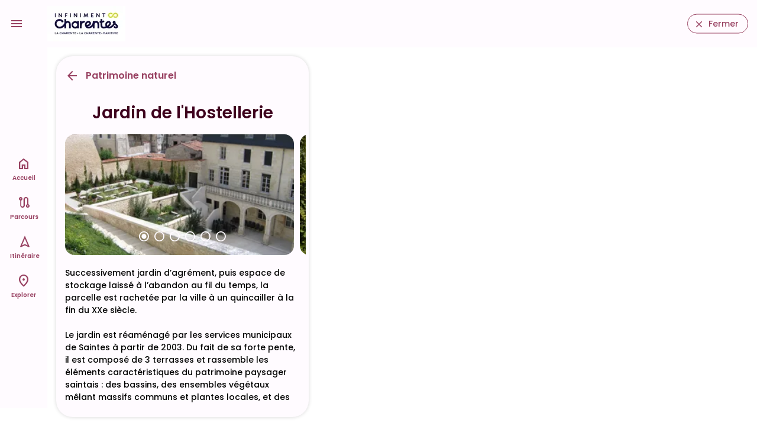

--- FILE ---
content_type: text/html;charset=utf-8
request_url: https://infiniment-charentes.loopi-velo.fr/explorer/loisirs/patrimoine-naturel/f844c2d2-e55c-53fa-82a2-d271b7fd4a52/jardin-de-lhostellerie
body_size: 383757
content:
<!DOCTYPE html><html><head><meta charset="utf-8"><meta name="viewport" content="width=device-width, initial-scale=1.0"><script nonce="K2zuaQwk4tbvOdka7znb6ET0" type="importmap">{"imports":{"#entry":"/_nuxt/Cr3SvUld.js"}}</script><title>Jardin de l&#x27;Hostellerie</title><link nonce="K2zuaQwk4tbvOdka7znb6ET0" rel="preconnect" href="https://api.loopi-velo.fr/" crossorigin><link nonce="K2zuaQwk4tbvOdka7znb6ET0" rel="preconnect" href="https://tiles.loopi-velo.fr/" crossorigin><link nonce="K2zuaQwk4tbvOdka7znb6ET0" rel="preconnect" href="https://fonts.gstatic.com/" crossorigin><link nonce="K2zuaQwk4tbvOdka7znb6ET0" rel="preconnect" href="https://analytics.loopi-velo.fr" crossorigin><script nonce="K2zuaQwk4tbvOdka7znb6ET0" src="https://analytics.loopi-velo.fr/js/piwik.min.js"></script><link nonce="K2zuaQwk4tbvOdka7znb6ET0" integrity="sha384-SuSNTO7t/aHh4ateWugD0LMW29imMZUN12vJwUvytgg82ehpm06b0YTriHZrvas6" rel="stylesheet" href="/_nuxt/entry.CdtaaL00.css" crossorigin><link nonce="K2zuaQwk4tbvOdka7znb6ET0" integrity="sha384-QCdPfaHO41HYycwY4g/3SZMGS0AgVMMMILv4RAP8WnojuXlNKvnp7V1rRkaN7L1K" rel="modulepreload" as="script" crossorigin href="/_nuxt/Cr3SvUld.js"><link nonce="K2zuaQwk4tbvOdka7znb6ET0" integrity="sha384-KDEt3HSK17K4gBMrCvwuOSSQRLGsB1T8WqABpiLzTPWacOY8D1IsFokcotmfmma2" rel="modulepreload" as="script" crossorigin href="/_nuxt/CVwzjbeB.js"><link nonce="K2zuaQwk4tbvOdka7znb6ET0" integrity="sha384-RbIi7bivIzOaTnlTdPgoAmQUFIGiqsb+S/4YE+COATmtM53cRveFE1vnap4IA/du" rel="modulepreload" as="script" crossorigin href="/_nuxt/CXc5spRv.js"><link nonce="K2zuaQwk4tbvOdka7znb6ET0" integrity="sha384-3/6OoQ/ZLb2brDICB12vP5jRT0LJINhbSBAKZ0e7ZjhmmHl9W9hvHvoe8okbLPTI" rel="modulepreload" as="script" crossorigin href="/_nuxt/DezmA4Tg.js"><link nonce="K2zuaQwk4tbvOdka7znb6ET0" integrity="sha384-22CCpClQaLdEHd8ifRxdE5ZrXbGkQCW5xvVts6tan5uzvwjJOwcvLlFsIv82pVsP" rel="modulepreload" as="script" crossorigin href="/_nuxt/BK__ue19.js"><link nonce="K2zuaQwk4tbvOdka7znb6ET0" integrity="sha384-DyhAfnWp5Q2DuINgzjI3qPJo1+SzLhl0vJl5u8m2Zr2YJMeKFKg7+A/cOmPXusf4" rel="modulepreload" as="script" crossorigin href="/_nuxt/lmOAyF9b.js"><link nonce="K2zuaQwk4tbvOdka7znb6ET0" integrity="sha384-D2/73asPyHYlC+RQLTBQ7FMF2YuuOHRgcbp0X53ajZvKiwpcsqZ/cXV+gtfyOh7m" rel="modulepreload" as="script" crossorigin href="/_nuxt/I_sidRxW.js"><link nonce="K2zuaQwk4tbvOdka7znb6ET0" integrity="sha384-cCX+9/bXp9Ov0ERoIT7OM+Nm6/ckBNLpUNCuG4hSuizth1EnWK5H6ov+qeol2KmU" rel="modulepreload" as="script" crossorigin href="/_nuxt/E1Cy5Xup.js"><link nonce="K2zuaQwk4tbvOdka7znb6ET0" integrity="sha384-oKwIArDTRZWI9pBvx5+ulrU5/Dkk0oe2Wt2sdEmtxAigDeqarIib78nUMURb+jbT" rel="modulepreload" as="script" crossorigin href="/_nuxt/C0mbD2PZ.js"><link nonce="K2zuaQwk4tbvOdka7znb6ET0" integrity="sha384-Wa7yIvvs2ZIHl/xT9f7to/HKfrcNVCmsLm5lwVVYTkaR2iP4mDa4jqxssS0Uwpi7" rel="modulepreload" as="script" crossorigin href="/_nuxt/BSHo5zp9.js"><link nonce="K2zuaQwk4tbvOdka7znb6ET0" integrity="sha384-5M+92DSU83PLxWtwSxgOrF6Omk+gXOxN09m8HUZQHUa3u4HcuVkSAfIiQgc3juPf" rel="modulepreload" as="script" crossorigin href="/_nuxt/BgjVwH5r.js"><link nonce="K2zuaQwk4tbvOdka7znb6ET0" integrity="sha384-F1+dVExAescmB4yKdhTGHMfq626NNYjIkT2pbYZrKJzrYD0jm6fVTFbX/iqdm0Zv" rel="modulepreload" as="script" crossorigin href="/_nuxt/BYlpnXXK.js"><link nonce="K2zuaQwk4tbvOdka7znb6ET0" integrity="sha384-0qI7x4Pjqjj0AeE8dIhQUTfElUp/2IMx8Vl8X/cREdyAfHNwpbKCxtpUHFbt5p8w" rel="preload" as="fetch" fetchpriority="low" crossorigin="anonymous" href="/_nuxt/builds/meta/c55da452-35dd-478c-b9e2-84373982b6f4.json"><link nonce="K2zuaQwk4tbvOdka7znb6ET0" rel="icon" type="image/x-icon" href="/favicon.ico"><link nonce="K2zuaQwk4tbvOdka7znb6ET0" rel="manifest" href="/manifest.json" crossorigin="use-credentials"><meta name="description" content="Successivement jardin d’agrément, puis espace de stockage laissé à l’abandon au fil du temps, la parcelle est rachetée par la ville à un quincailler à la fin"><meta name="theme-color" content="#984061"><meta name="apple-itunes-app" content="app-id=1489707336"><script nonce="K2zuaQwk4tbvOdka7znb6ET0" integrity="sha384-QCdPfaHO41HYycwY4g/3SZMGS0AgVMMMILv4RAP8WnojuXlNKvnp7V1rRkaN7L1K" type="module" src="/_nuxt/Cr3SvUld.js" crossorigin></script><meta name="csrf-token" content="AVMw0pU0eaG3KPMi71Y1RA==:+y1BVLOUU11JFOSTRJt8L/+YPtjjTP5AQbMmY5CtQ5RH6PGZpU3RFNI+RQlq8YaU"></head><body><div id="__nuxt"><div style="--color-shadow-16:#00000029;--color-primary:#984061;--color-on-primary:#ffffff;--color-primary-container:#ffd9e2;--color-on-primary-container:#3e001d;--color-secondary:#6e5e00;--color-on-secondary:#ffffff;--color-secondary-container:#ffe254;--color-on-secondary-container:#211b00;--color-tertiary:#7c5635;--color-on-tertiary:#ffffff;--color-tertiary-container:#ffdcc1;--color-on-tertiary-container:#2e1500;--color-error:#ba1a1a;--color-on-error:#ffffff;--color-error-container:#ffdad6;--color-on-error-container:#410002;--color-background:#fffbff;--color-on-background:#201a1b;--color-surface:#fffbff;--color-on-surface:#201a1b;--color-surface-variant:#f2dde1;--color-on-surface-variant:#514347;--color-outline:#837377;--color-outline-variant:#d5c2c6;--color-shadow:#000000;--color-scrim:#000000;--color-inverse-surface:#352f30;--color-inverse-on-surface:#faeeef;--color-inverse-primary:#ffb1c8;"><!----><div class="nuxt-loading-indicator" style="position:fixed;top:0;right:0;left:0;pointer-events:none;width:auto;height:3px;opacity:0;background:repeating-linear-gradient(to right,#00dc82 0%,#34cdfe 50%,#0047e1 100%);background-size:0% auto;transform:scaleX(0%);transform-origin:left;transition:transform 0.1s, height 0.4s, opacity 0.4s;z-index:999999;"></div><!----><div id="hearder"><a href="" class="bt-menu icon-material-symbols center" data-icon="menu"></a><div class="logo"><a href="/" class=""><img src="/image/styles/0/60/media/c9e5ffa6-7681-471f-bc9c-88cf1b2dbaa8/logo_ic_cmjn.jpg.webp" alt="logo"></a></div><a href="https://www.infiniment-charentes.com/" class="bouton" data-icon="close">Fermer</a><!----></div><div class="carte-wrapper mode-popup" data-open="false"><div><a href="" class="menu-options-bouton icon-material-symbols" data-icon="more_vert"></a><!----></div><div class="carte"></div><!---->   </div><!--[--><div></div><div class="page-container large page-content"><div class="page-container-scroll"><div class="page-head"><div class="row"><div class="col-8"><a href="#" class="icon-material-symbols backlink" data-icon="arrow_back">Patrimoine naturel</a></div><div class="col-4"></div></div></div><h1 class="page-title">Jardin de l&#39;Hostellerie</h1><div class="tags"><!----></div><div class="slider"><div class="slides"><!--[--><div class="slide"><!----><picture><!--[--><source srcset="/image/styles/854/452/apidae/5706965/9259695.jpg.webp" media="(min-width: 1600px)" width="854" height="452"><!--]--><img src="/image/styles/328/173/apidae/5706965/9259695.jpg.webp" title="Jardin de l&#39;Hostellerie" alt="Jardin de l&#39;Hostellerie" loading="lazy" width="328" height="173"></picture></div><div class="slide"><div class="copyright">© <span>JB Forgit - Ville de Saintes</span></div><picture><!--[--><source srcset="/image/styles/854/452/apidae/5706965/9374274.jpg.webp" media="(min-width: 1600px)" width="854" height="452"><!--]--><img src="/image/styles/328/173/apidae/5706965/9374274.jpg.webp" title="Jardin de l&#39;Hostellerie" alt="Jardin de l&#39;Hostellerie" loading="lazy" width="328" height="173"></picture></div><div class="slide"><!----><picture><!--[--><source srcset="/image/styles/854/452/apidae/5706965/9259696.jpg.webp" media="(min-width: 1600px)" width="854" height="452"><!--]--><img src="/image/styles/328/173/apidae/5706965/9259696.jpg.webp" title="Jardin de l&#39;Hostellerie" alt="Jardin de l&#39;Hostellerie" loading="lazy" width="328" height="173"></picture></div><div class="slide"><div class="copyright">© <span>JB Forgit - Ville de Saintes</span></div><picture><!--[--><source srcset="/image/styles/854/452/apidae/5706965/9374273.jpg.webp" media="(min-width: 1600px)" width="854" height="452"><!--]--><img src="/image/styles/328/173/apidae/5706965/9374273.jpg.webp" title="Jardin de l&#39;Hostellerie" alt="Jardin de l&#39;Hostellerie" loading="lazy" width="328" height="173"></picture></div><div class="slide"><!----><picture><!--[--><source srcset="/image/styles/854/452/apidae/5706965/9259698.jpg.webp" media="(min-width: 1600px)" width="854" height="452"><!--]--><img src="/image/styles/328/173/apidae/5706965/9259698.jpg.webp" title="Jardin de l&#39;Hostellerie" alt="Jardin de l&#39;Hostellerie" loading="lazy" width="328" height="173"></picture></div><div class="slide"><!----><picture><!--[--><source srcset="/image/styles/854/452/apidae/5706965/9259697.jpg.webp" media="(min-width: 1600px)" width="854" height="452"><!--]--><img src="/image/styles/328/173/apidae/5706965/9259697.jpg.webp" title="Jardin de l&#39;Hostellerie" alt="Jardin de l&#39;Hostellerie" loading="lazy" width="328" height="173"></picture></div><!--]--></div><div class="pagination"><!--[--><a href="" class="material-symbols"><span>radio_button_checked</span></a><a href="" class="material-symbols"><span>radio_button_unchecked</span></a><a href="" class="material-symbols"><span>radio_button_unchecked</span></a><a href="" class="material-symbols"><span>radio_button_unchecked</span></a><a href="" class="material-symbols"><span>radio_button_unchecked</span></a><a href="" class="material-symbols"><span>radio_button_unchecked</span></a><!--]--></div></div><!----><!----><!----><div class="text"><p>Successivement jardin d’agrément, puis espace de stockage laissé à l’abandon au fil du temps, la parcelle est rachetée par la ville à un quincailler à la fin du XXe siècle.<br />
Le jardin est réaménagé par les services municipaux de Saintes à partir de 2003. Du fait de sa forte pente, il est composé de 3 terrasses et rassemble les éléments caractéristiques du patrimoine paysager saintais : des bassins, des ensembles végétaux mêlant massifs communs et plantes locales, et des éléments décoratifs en pierre calcaire qui font écho à l’architecture de l’hôtel particulier originel.</p></div><!----><div class="contact"><h2>Votre contact</h2>  <br> Place de l&#39;échevinage <br> 17100 Saintes <div><a href="tel:0546932539" class="bouton icon bg-primary margin" data-icon="phone">Appeler</a><!----><!----><!----></div></div><div class="mention-legal"><div>Loopi utilise les données: <!--[--><span><span>Office de Tourisme de Saintes &amp; la Saintonge</span></span><!--]--></div></div></div><!----><div class="bouton-toggle-carte d-md-none" data-open="false"><a href="#" class="bouton bg-primary size24" data-icon="map">Carte</a></div></div><!--]--><div id="navbar"><nav role="navigation"><ul><li><a href="/" class="" data-icon="home">Accueil</a></li><li><a href="/parcours/a-velo" class="" data-icon="route">Parcours</a></li><li><a href="/itineraire" class="" data-icon="navigation">Itinéraire</a></li><li><a href="/explorer" class="" data-icon="place">Explorer</a></li><!----></ul></nav></div></div></div><div id="teleports"></div><script nonce="K2zuaQwk4tbvOdka7znb6ET0" type="application/json" data-nuxt-data="nuxt-app" data-ssr="true" id="__NUXT_DATA__">[["ShallowReactive",1],{"data":2,"state":6662,"once":6666,"_errors":6667,"serverRendered":955,"path":6669,"pinia":6670},["ShallowReactive",3],{"$fXMX-9JFCFibhWQ_utxpzDmyXdRLraZ16zlQeTm09Cyc":4,"$fplqMv4kmWxBgdsmvIRnQMKS82Osu9HrJCMQSGGs0Wug":6587},[5,958,3067,3541,3808,5428],{"id":6,"titre":7,"type":8,"afficherGeometrySource":12,"contact":13,"resume":13,"descriptif":13,"difficultes":13,"infosPratiques":13,"libelleUrlResa":13,"pois":14,"urlResa":13,"urlVideo":13,"thematiques":15,"tags":16,"boucle":12,"distance":17,"duration":18,"deniveleNegatif":19,"denivelePositif":20,"geometry":21,"etapes":43,"nuitee":62,"prix":13,"prixMax":13,"medias":948,"lastUpdate":949,"disponibilites":950,"sources":951,"status":955,"marqueBlanche":956,"couleur":957},"89c62523-4b04-4286-8c19-1b674e75bf1c","La Vélidéale",{"id":9,"code":10,"libelle":11},1,"velo","À vélo",false,null,[],[],[],680068,214326,4245,3480,[22,23,24,25,26,27,28,29,30,31,32,33,34,35,36,37,38,39,40,41,42],"alxvGyqtJ@LTrBB^T|B?B?LLEHEFAJCb@I`@E\\CR?RDXJLFD@FDtAt@JDJBH?L?TAp@KVEJCRILMNONSNYh@gAd@_ANYFIZYLOPMRORK`A]HIhA_@j@Yt@g@dAaAt@s@n@k@r@a@f@Sl@StBc@zA]jCm@jA[tD}@xAWj@Ej@?r@Dt@PNFz@ZhAh@b@Px@Pb@Fh@@d@En@IzASfAKP?FG`ACBF`BBfA?hFb@rE\\~@@nAMfAO~AWn@If@?r@Fj@Pp@Xh@d@^`@j@|@Rd@Tt@P|@NhAPzAPfANr@v@tBj@r@l@l@n@^t@Tz@ThB^jAZz@f@b@^b@j@|CxE\\n@BFDDEHEJAL?J@NDLFJHDAFEPCJ?N@T@RDh@DXBP@TFt@D`@Dp@@j@Cd@G\\Up@Q\\GHMPUR[RmB|@[PoAn@{Ar@_Bx@KJKJORMTO^Ob@If@Gh@Ad@@d@D`@Hb@H\\N^PZRVVTl@f@~AjArAfAPLPJNFNDTBP@PB`@FPDPFNHLHbBbBxEzE|@|@^XZRTFVDP?N?LCb@MdA]XE^C^D`@HhA^VLVRRRRZR^Nb@Hh@Hp@Br@Ad@AZGpACl@E^K`@Of@Mh@]tAe@~As@nB[t@[h@gAtA}AnBW^Q`@KZIb@Ed@C\\?`@Bd@Jj@^jAr@nBf@nApBjFjA|Cd@nAh@pATr@P~@HbAD~@?p@Cn@Ih@Mp@Qn@Q`@Yj@[b@UTWPYPYNc@Vy@^}@d@o@Zc@VEBcAf@aBx@eAf@oBbAWJ]P]Z]h@Yr@I^Gf@Ar@Dr@Jh@Rh@Zr@l@dAd@|@Xp@Jn@Ft@?z@GlDGjDEv@Gj@G^Od@IVs@zA_A~ASTMLWPYLs@ZULSLSZgBbDUn@O`@Kf@Gd@A`@?v@Dh@H~@D^@^?f@A`@Ip@UhBc@bD_@|Cm@vEWpBKj@Kb@W|@q@nBM`@G\\GZEd@Cf@?b@?^Dj@B`@Lt@Nj@LZ\\t@^f@^^DFJFVNb@RlAz@TRHNLVFNLn@NvAPvANjADf@@XA\\AXQxACb@?^Dh@Jb@fAvCPd@HPHN\\b@d@f@RPLV~@pBRb@f@dAhAhCnAlChB|DDJXj@LVBFHRNr@XtBBXJr@JZDJDHHLLLNJFDFBLBLBP?LAxAs@d@YRMTMZQRMPQV_@JQj@gA^q@f@{@PYPYLMLMLIPGPCL?N@NBVFh@Nf@Lb@Nb@Jb@LTJPLPLRVT^R^Xj@\\v@LXPd@F`@DT@\\@h@@hA@v@Bj@@XF\\F`@Lj@Rv@J`@FZHf@Bh@?`@At@A\\Cr@?VA^Ad@AZ@R@RBXDRBLFNPb@NRLPTPNJJHJDRJr@`@l@VHBXHFBRHPJJJFHHHHHR`@HTLd@Jb@DXB`@Bd@?p@?VD\\DRDBwAdCOl@At@Jt@Vx@nAhCTj@Nn@Dv@GxA@t@VjBFtAKj@M\\e@bAQtAApAHpBLfDFtBA`Ci@tNS~DKbBAN[pGWfBc@lBm@|Ao@nAeA~Ay@l@aAb@gBZi@Tg@j@iBnBk@j@q@|@SXGV?X?FbAMtAUl@G`@@^D^LRTLRFX@VC^GZ_@tAY`Ac@bBKl@A`@Dd@J\\j@|@Jv@@d@E`@CR_@hAkApBaA`B[n@U|@Qz@SnAEx@B\\DT^nAB~@Cb@M^{@zBi@x@k@j@cAb@uChA{@`@UPMTW|@e@nCc@rAoAjDmA`DgAhAMRIPEJCT?ZDZd@t@|ApB`@l@Lb@T~@L~@xArELj@DVB\\Cn@Ol@Ub@g@l@}@^]^Kb@E`@DlGF~@Jt@Pp@Tr@tA~CdBnDX|@h@|B`ArEv@rDFlA?`@DlPBvBBjANxCRpGCj@Oh@WZONu@d@a@\\Yb@O`@SpAF`Af@vAP\\J`@@`AUvAu@|DOjAAvCOhAo@zBe@rAi@|AWn@sBhGy@bCKXiAdDaAvCK^GZC\\AZB`C?f@Cj@I^K\\i@x@c@r@Q^O\\Sp@Y`AI^AB?J?HLl@^tBBJJp@Fv@?V?Z@Ll@P`@FZHfAZ`@J~A`@nB`@ZLLHNRNXLd@Ff@BlAA^C^Ip@Mh@M`@G^Af@BXHX^vANd@t@tBf@xAf@vAP`@\\l@j@f@XLl@PAL?v@KrAQr@_@n@OPBHh@bBbCdJVrAd@`C`FjKDFvB~CZz@l@`BlAvAfCdCbI|HzAxAzAlAd@p@Pn@@r@QvAIt@@h@D\\LNv@bAh@j@Pn@Eh@a@~@[xA_@rAIt@Bt@\\lBBb@Ib@a@Vo@RKNEVBr@JdA^z@vB`DRd@FTBXBv@MF{AfAQLQD}BPq@Ru@Xa@RQPSf@Or@?x@T~BH`AAv@Id@Id@Ej@DVJXbBnCTl@RtBD^@l@G|@Q~@O\\[\\mCfA_Ah@s@LUAq@GuAIsAIwAI{@Aw@?y@@iADa@Ha@Zm@v@a@x@I`@Ad@A~AAf@Mf@[l@s@dAg@dAa@p@_@r@G^@b@Az@G~@]|BCf@HXRx@?N?NE\\c@p@_@t@WrAGv@?f@F`ADhAGv@WVs@JuFM{@Cc@DaCrBm@h@cB`BaDjA]Tu@fAw@`B_@lCQhBN|A~@~Al@dAXr@Hd@Er@Qf@k@Xi@Da@LYb@Mj@HbEQjB@~D?b@_@vAWnA@dCSt@]|@Mj@Cb@?t@Fr@Hd@vAbFDNf@bBh@|@hA`BnBlBtBrAFD|@l@Pn@?j@UrBK~@Ev@n@lChCnHhFpC~B`GnApEBfA]r@g@Lg@FaAd@}AlAqDbA]TWj@Il@Dv@`AxEd@lCTp@ZH|@HR@JJDRCd@Id@AbAF|@Jp@Xz@P|@B~@E~@Ez@@lAN~@NZZRZATExA]XBLZGn@Ot@Aj@Ff@TfA`@hAPTb@TjEbAfAd@V@\\MFCj@m@p@KLMFMXWz@_@xBk@\\BTNLRHTl@rCPd@V\\hBvAJJFNFX@\\C^QjAOZUXmB~BqCtJG`@F`CNxBR|AFfAAn@OnAIj@Ad@p@lFRf@h@\\bB`@f@Hl@UZEZLX`@H`@?T@`@Ml@W`@]PmDr@QXMp@OZOJ_AKg@Jk@`@URqApBc@\\sBjAa@j@Mh@Dj@`@|AFj@Kr@YX]Da@FMHMFU\\YdAm@xEW|@y@zAWbACnApBzFbAxC^v@t@d@pAF|CDbANd@Pp@t@Zl@r@`DjAjBLd@Aj@Ob@_C|B]`@IX@b@NjB?p@S~@Ot@Hv@DNCF_AdByArCSV]`@e@f@o@`@q@\\y@RSFoEdAYJMJWX{F~Ng@fCm@zEIrBJxANf@Zf@vA~@|@v@x@|@nAjADh@MVg@Aq@KeBO_AKgEmBYAQVCf@Df@~@rBr@d@\\`@Lr@RxAr@rCTvB@l@Rz@^jFNdABL^b@h@VtAH\\H^T|@lAVr@Dr@Gx@Sn@]p@Sn@M~@Mn@i@zAKl@Bx@P|@d@jAb@dAfAlCl@|@f@Pb@r@tA|GBr@@RAh@CxADhBr@lETxBDjCrBjMd@tAVz@\\l@Z`@|@p@vAhA\\fAL|@J~@Vl@X^xCtApABx@Ht@\\D@r@h@Xh@Hn@DbAAfAE~A?NAtE@`DHv@Rr@Zh@h@h@h@Vf@Fd@?^I~@e@d@K\\@\\LTZPz@TlBR~@Rf@`BnCRp@Bp@M~@If@Bh@`@fAp@`@l@Lr@OvAi@TEXBfAZ~Ad@|@JnBF\\@f@@fADH?lBFH@X@H@Cj@?HAJ","unovGo||HAZALCr@@x@@THl@DZBd@BZBvB@RD@\\t@jBtDPRXRvCp@fAn@LPl@t@zAbCx@z@vCpBt@R|@FZB|ARtBfA|DjCl@^NFRJdEfAz@X`ArANH\\Aj@KX@V`@t@nE?n@Ep@QhCKdBBd@N^fAfBpAxD~AbGtAjFTn@LVlAvBr@`B~DhW|@lFhAlGrDfT`BhJvE|W\\vC@jABtB[tJUxA{E~NUn@Yd@sCpCcD|E]x@_@|Aa@`BqAvBqAfCuFtL}AjDUx@SzAUnDCd@kBd\\AVCn@Ax@V~AXn@d@h@d@`@Zf@V^Nv@Ht@Al@Ad@Op@g@bAc@`@}CfB]Tg@|@MXoBtEq@|AeA|A}IpJ}@dAc@tASxAu@bFCp@Hj@Vb@vHnG`CpB\\X\\t@Bl@QbAmA|BGZ@\\J\\VNtFJ|BTj@FbBIRLLZ@N@XF|GE`BOpAWz@]h@]b@a@ZGHEFCFCHE?E@EBGFaBrBqAnAu@n@y@p@k@f@i@d@ST[\\STU\\g@z@u@rAg@fAe@hAe@fAUn@Yv@M`@I\\Kd@Kh@GZG^Eb@Gr@Gx@ElAGlAKbBAZE`@Il@Ip@UrAWzA[bBi@nD]jBUnAIXOh@Qd@M\\Sf@S^QZU\\W\\QRYZg@f@yAxA_@d@[b@S\\Yf@Sd@Q`@MXKVI\\GTGRG`@G^Mr@EZE^KzACf@Gh@Gd@Il@I\\ETIZOd@]`Ae@zAcAxCgAdDiAhDs@tB[x@[p@Q\\MTMPORYZ]\\YX_@ZSLYPa@RWLa@PYHYHYF_@FgAPi@Hm@Hm@Hm@Fe@Fu@FaBLw@HSDQDWLUJOLMJSX_@j@_AnAo@`Aa@Xs@^_@f@Sb@I\\Yz@]~@SjAAlAJPNXLPLNVZNPFJBFBJ@H?NALEx@KpAKnAKjAGd@G`@Kn@Kl@Id@Md@Mf@W|@Wz@KZITKXe@hAo@zAQ^OZe@v@[h@mAfBQVQTW\\OLUV]ZWTQNQNYRYRQJy@b@{Az@mAt@sAv@k@V_@\\e@\\[VUVq@z@qBdCoAbBWf@a@v@]v@_@z@Qh@KXELCLUvAEXGTMb@Mb@IVO^Sd@a@|@y@hBgBbDSb@IRERGTG\\G`@EZEZGd@O~AOzAe@dEKnACf@Et@A^AT?V?`D?^ANAHADBNBP?J?JAJANy@rFWdBy@`GMp@EREVITIPKNMNMNIFeC~AkF~CcCzA]VYRSPQRUTgEbGqDfFiA~Aa@f@YV]VYTmAt@s@f@qChBs@j@QPQROPMPILkFrIaA`BkA`BiA`Ck@~AsBnGg@pASf@qAhEyBpEwA`Dy@|CsA~Eu@hAuAjBo@^]Fe@@eBJsATqBf@mCp@U@]BOCKCSPWTCKEGYK_Bm@WSYe@MY]cAGUESAK?Q@QBKFIFIDEJE\\KVIp@KvAYTCLCHEJEJIHIPOLONIPIXMXYLWHUDYDgC?O?iBH[LUDMEKISEUA[@aA@aA?U@uCA[M_AUm@Y_@c@]_@M[CU?a@FQ@u@Fk@AkAc@_@Qg@UUUa@_@}A{B]q@KWE]@a@LeADYEk@K[GIKOYS_@WGEOIGl@ANOxAQ~@Kb@M`@KX","qiwvGwxaHCHM`@GL}AhCwAzBOXSXGFSFQ?]Mo@aA_AsAwAsB_AqAEBC?OAOEMI_@QME{@OkAA_Hj@YLWRYt@Qb@CA}EAk@H{Al@c@TUXkCrEQXSPc@RcBDkBH_@?YEmAq@mAw@_BcAk@Uq@Qo@Ac@HwAz@kBjAo@f@k@r@_DtBm@\\YRERDZNNnAfAR^RfANvABdAUlASNWRYNg@N_CJm@?i@IeAUW@SFQX]v@yAlASDUAa@WU[[Q]CYJ_@^Sn@@ZPt@Nl@?lAMp@iC~EYn@KdBGTKNk@X_@PKPEZ?`AJpBVtBXfArA~DFh@@l@El@St@cAlAc@t@Mr@A~AKb@ORc@Zk@R]NOFwAf@U@U?WOQW{@yBa@cAgA{@K]CSBU^{A@g@Mc@k@s@]W[C]DwBpAwChAU@WEYQYUwAgBa@O[FOLgArCi@`@oDvBORGTBn@hFfRDX?f@Mb@STa@FuEc@e@Bg@VsBnBc@x@gBhE_@\\mBr@MLMXA`@JbAD`@P|BCz@SvAy@zCI^eD`K_@h@QNM@{F}BsCmA{B}@GAI@GBEBaAv@s@Xm@Bo@C_@FSTGp@@j@TxB@bAIfAMz@_@z@GX?v@Fl@NrAXvBFnCJ`BFv@Pt@XvAE|A@t@ThA\\`A`@j@jAjARTXfATtAHt@Ex@ETEp@?l@Dx@@`AGzDEdACZIXKNUPUNUFUBQCQEeEgBwD{AUGWAY@WFUJQJSPMRORKTKXIb@Er@YzGGf@G\\Sd@wDvG_EfHa@|@[|@Mh@Kf@Oz@Kx@I`AChA?h@@l@TzBCp@Kb@Wj@u@~@k@t@K\\EX?b@Jn@Tf@p@v@V^^r@|BbFNb@DZC`@IXGPqA`BO\\K^Gb@Kt@_@jE?T@VF\\J\\N^`AvBH\\D\\@\\CXCVc@zAkChISf@Wf@}C`E_@`@[Ta@RyDt@k@XYXMJWRUR_@ZOVO^sArEkArD_@x@]l@W\\WXc@\\g@VgErB]NWR[XmBxDk@~@{CrCILGLGNCTEfAEvAE^Gb@GXMXc@n@{@jAgBxBSXc@j@MVGVGZC\\@ZB^Hb@fClJHh@Bf@VhFAl@Af@Gh@Gp@g@|BCTAT?V@Xl@lEH|AJ|CD`AHjBGvHA\\E^E\\G\\uAhDs@zAU`@_@`@_@`@c@\\WPUFY@UIEb@BPFLvAbAVTLR^n@RRRPTLf@X@@XXBBDBB@\\@IxBCZANUpGMrCC^CZD@L@b@BbEJfAB~ADN?RMLe@Nw@L}A@iA@e@LkAPk@NEb@CbBf@vBj@~@^n@d@f@r@d@x@L`@Ld@Xj@p@t@v@d@tC~@\\LRRd@z@PNNDn@Fl@Dv@Fh@Hb@PtDzAn@Pf@@TCTENGtDmBRUDGJOFSPu@ZkAP[\\YpAe@lAEZMVYVi@jAaFRk@Va@jCcBd@S^K`@Yv@gAh@q@Ta@La@NeALi@PQX@zCdCZTHHlAhAv@|@`AxAJN`AzAx@dArA|A|@vAjArBbDvFh@`AvAfEnCtIb@vArApFFVhBjI\\bAtAtBl@z@tAzBHPFPBTBXL~C@\\DPFRJPr@|@FHFNBP@XD|A@J?DG?K@]F[HOHKHKJOVKRa@r@SZILMTa@n@}AhCm@`AwA~BWZKLG?CBCDCF?DENUf@KPKRi@bAKTyBhKI^EPIZ_@~AAH[lDq@~JMbBG`@_DpK{AdFWv@aChHKl@A^F|@F`@|AnJxF`\\FZLv@T|@Vb@dAdBh@hAv@jCRtBHjBDdBJh@DTZj@rAvAvAxAj@hATfARlBDfAHdAX~BFb@h@nD@P@`@A^AVEXETYn@cAhASt@Ad@NrBVhB\\jBDVHt@HpADbANtCBb@bAjQh@nDx@|DNp@^dAhAnBH`A?XCjBOjC?lAJp@Rt@b@r@pAxAZVTPjCxAp@|@x@|HVnAj@pAj@fA^\\PNXH|AL|BLnCRbAFx@Dd@Jd@V`@d@LTZ|@Pj@Pj@Rx@TjAfAlKPt@N`@Xv@Tf@b@^`@Pj@F`@Ct@[ZYVO\\Mx@Kb@DP^l@lA`@f@j@XnA^ZZJTRhAB`@?p@Iv@?fARhAL^x@v@r@t@JZDLjArH@Lx@zFh@nEAd@CHGZIVCDt@vA\\bAZ|AXhB^hCTx@JVLTJNRRlAbAPRx@hAn@z@p@t@l@h@r@j@tBjBh@^j@LvACrDOtDSJAr@Ez@GF?LF\\VrDjDTj@FTLpD@f@@xB?R?dC?Z@^Iz@CBAFAF?H@FBFDBBBD@DAd@b@DHXh@`@t@dAdBt@pANV`@JVFd@LHNLVXf@JV@HI\\I^GRQj@IVMb@q@pBERGZKpAOtF?RCx@M|E?tA@XLf@Ld@d@pBz@lDVhAx@hDXjAn@fCJf@VdAFb@Ln@d@lCRjAJj@\\tB@FJf@TvAHb@DTl@dDRfALj@HVFT@P?`@AH?J?DDLFDDBRbADzAFhCLv@DNhAfELd@XfARhAd@fC?Dd@~BtAzC~D|IVp@NZLZh@dAJLvAvAVf@Rz@H`ATrDNn@^f@|AvBNT`B`Cp@|@NTLNV^|@bBV`@pA~BvAvBV\\PRDF^d@n@`B@BB@JHEXAJS`Aw@rDGVCr@@T?H@NnBxNHd@DTZvAVnAFTFVNb@JLHJTF\\JhFdBpC`AdA\\v@XWtAU~@K\\b@Jh@Lf@H`AFxA@pABH@F?JBTBN@^LBBHLDGb@}@JJHHFDJDNDRDpBThBTXHD?LCpEpFh@v@V`@PZLb@XfBTf@AHABM\\GRI^EBCBIFED{ClC]\\AHIHUZU^_@r@S\\IFQLd@bAd@~@Zr@AZ?H?DEj@i@x@CDg@h@]`@UVGHGFIS[i@CCE@w@r@WVa@TKHCEQUY_@m@cAECKAIHMLEFWTa@l@e@d@u@l@ABEBFNGFCD_DnCGBE@GB}@`@{AjAM@G?EHkAz@C@WRo@{BIQQYCJ?HET","}suvGabuF?FABEb@Il@Mv@i@`ECXShAQfAKd@ITKZO^k@lAWd@QTKNSVSTmAxAWVIHMFUJC@a@D[DGAMIMGKKEEQOSKEAE@IFELKj@Iv@GPOVeA^Ub@c@v@MTKNADS`@O\\CBITa@|@MZCDWd@OXaAlBUTSd@k@hAuCvFKTeBhDOVCECCEAE?E@CBCDAFAF?HBFBDBDD@D?DADEFV`BnFFTQ^Sb@Q^O\\yA~CGLIPUh@KRQ`@c@|@MZIP_@v@Q\\Uf@CD_@x@]t@Ud@O^g@bASd@Yv@CFOn@]nA[nAKPWl@KVGNUf@KVo@|A[p@IRg@hAIRSh@k@jAa@~@EL]t@Sb@a@p@Yn@]r@w@bB[x@DDPP?^KbAGbACf@CXEr@Cl@@\\RhHCp@EdAMp@Ql@Sj@Wj@c@l@e@`@c@XYLYJS@K?I?CCEAE@E@CBCBAFAF?F@F@D@DDBDVH\\An@?HDf@DVFXJZNVLPNJ\\PXDFDN@NAB?HPBFAVI^EZIj@Gh@Al@AV?ZA^B^Bb@RjAZh@\\`@\\PVDLB?H?D@l@RbA\\n@FL`@^~@\\|@Dp@Dd@B^@PBLBJF^VV^Pb@h@vAhBfFZr@x@`An@n@VVJPDFAB@F?PANKp@G\\CHADEXEROv@CJETG\\S`AKd@Op@Qj@s@`BYl@u@~@eAlAmA~Ae@`A_@dAAFOdAAnAJdB?f@?d@Eb@Ib@IXKTW^Q`@Mb@AVCr@?JCZIp@]fAu@jAORc@l@KLk@z@]h@[b@_@j@eAbBeAtBO\\Sl@Ot@C~@@p@FdABJLx@\\|Bb@tCBRH`@@b@|@lGB^C^CLCJG@GBEFCHAJ?J?FBHBDDDFBF@DADCPLTRBX?V@nB?VCpBEjB?^?FAHCd@AXGrAAn@ExA[`G?JABC?C@CDCDAF?H?FDHB@?BAF[|AWdA?BELAHIVe@|AIRCH[v@{@~AGN_@h@WZuAfBe@n@[`@ORMPMNk@t@IJILKXKTe@p@MVQ^MZIVc@~AMf@g@zBCTa@fDKvBCZEp@CTCHEBCFAHAJ@JBJDF@RBf@?NAfB?x@Br@Jr@Lp@P`@PXVTXLj@?h@@h@JPJRLTVXf@b@bBL`ARrBHbBHlCB|B?n@GdDMrDQtBOlAG`@If@Sd@o@hAmExFUXWh@EH]Ke@IyAFyBTc@LmErE_EfDk@r@[n@{@vDS`AkApFc@xBiBdLSt@_A~Dq@fDu@`EM|FAd@YtA_@~AYz@Sr@KNGHG@I@KJINCR?PBPDNAn@k@tBGp@?x@Fl@Hh@b@|ANp@?P?JENAP@PDPHLJHLBJALGHMDQBQf@w@BKLi@BSDUDu@Fu@F[HWN_@P]NUTSTOVOXGPAXAb@BhBH`DNzCNxIb@lGZhDRD?`ETfTfA`DLnBHvFVzG\\tFXbABj@C`@E^Ib@Mv@a@nAgAbAmB~@wC|AcGXw@p@wAp@u@p@m@|@g@v@OfLqAxDg@hAG|BJr@@h@?f@Eh@Oh@WZ[DEd@o@ZaAd@sBtAuGNq@Ne@Pc@P_@R]f@o@b@]tBiABCj@[TKl@[xAs@vJcFvJcFn@a@hBkA\\M@AFABATIDX?DBPl@zE@FP~@Rr@Pr@Zt@`@x@h@z@n@`AnExG`B`DrEbJ\\n@b@r@b@l@dJzLdAtAh@r@Zf@Tf@Vx@\\pBd@pCt@dERx@Zx@T^l@z@`DpDzAbBd@l@JHjAhC@Bx@pBd@dALXZt@JXRh@fBvEzE~HlCbETZ^d@f@n@jAvAPNNJTLnAl@zDrBlAh@xAv@LHRJ~Ax@n@`@nBbALJJNFRB\\A|AAt@Ah@?T_@fE[bFC^?NJ^DXBNBD@DBFBB@@bDfET\\JNHTBL@PAX?HAL?FCXADEPQVKFg@\\MLOLMVM\\I`@CHANAZ@TBNBHBFd@xANj@DVDZBNDb@D^Fr@Hv@Dh@Fh@Db@@TBTDv@","otovGo`}EDl@@NR|B?B@JJ~ADh@H|@@PHz@NnBHz@Fn@Dp@Fp@@FTbD@LZtDNjB@L?FBVNnBN~Bl@jHHlABTD`@B^Dj@@VUZsAhB}FzHa@j@OTKRS`@IVMf@cBnIMl@E?aJv@s@HqD^Y@Y@e@MuBsAiAS[?_@Dq@Rm@`@oE`GKD{Bx@oC~BsAtAaAdAQPsAbB_BzAaA|@OL{AbBw@f@qBbAaAb@u@Z_@VuCnBkAf@SJuAVqB@w@De@E]QeOgGy@Gq@Vc@h@[dAD~@?v@Kz@Yp@e@^i@HkBBsDHU@i@V_@VIDy@b@}DtBgOvHeGzBk@Ng@Cq@OsKyHmAa@iEu@mDo@y@Ik@Di@V}@h@mAn@WL_@^]^Gd@Bl@j@rI[pCObB@nFBxA@\\FpB@r@OfB}@hBs@xAWtBItASdBmCbGg@jAo@x@u@h@{@LyARwAt@kGdFQXYPeAZwARgDp@_@Lo@Ze@f@oAvAIHUVQLUNYFYB_@A[ISMUQQQy@m@aAk@MAM@oB|@]N[PsAjA{@p@_An@sAbAi@t@W|@Q|@QVUT]DaCSYBc@To@n@cAvAU^_@f@WLeAFg@V}@z@_@Tq@TuAVwCxAQHc@P}An@}ClAaCh@a@Jy@Lo@NSHYVS^c@dAs@dB}@bBc@^u@\\g@PeBh@oC?_BPsDs@[@{@VeCvAa@`@Yf@Sr@mAbGOvAaA`MCj@?l@PrAjAbFJZR^TXb@h@V`@LVHb@F\\Dr@@ZB~@Cr@Et@In@Oz@Ol@Qb@OVOPMLQLMD_@HYDYDG@IB]LWNQLGJCFAH?R@PFXNl@d@tB@Fp@jCt@~Bd@nAH`@@ZCf@c@vDg@tDOvA_@rDQhBY`CM|AKrAE~BCl@Ir@GbAQxA_@bAUd@U`@_@\\]NSDcAJg@VYRU`@Wt@c@bCYpEW`BIh@[x@gBhDiAxBmBnDqA~BWl@Op@eAhF[rBWl@YXSH[B]CQGa@S{@[_@WmB}@g@Iy@Dw@Lk@`@a@j@i@fAQ\\}AjDg@hBu@pDqAxDa@hAOj@Kp@MpCStAOz@Ux@eAvBsA|Ba@j@YRi@Lc@CgAUq@A}@RKDk@Pm@`@_@h@_@x@wAlE]hA]n@cBhE}@hBy@nA{BpDiBrCYb@oB~BaBjCcAfCSr@Iv@Aj@Bf@Jd@P^x@|@PZHZ@\\EZGV}CxJOb@Mb@Y~CTtKLrCDjAFl@Pn@R\\p@t@JZD\\CVE^g@lAa@v@Sn@Il@Af@Dl@Jf@r@jCFTBRb@vGLfAdCvQ^~BTdATtAJ~ABjB@rAHxE?hBA`Ae@~ECnA@p@D^ZzBl@nDDlAVbGFtAFnABn@BTBf@A`BA\\CTELWj@S\\Uh@Gd@Ch@Dv@^|GLfBBnAD`DDxBHxALn@Pv@B^E\\]~@i@tAYv@Sv@k@fCIr@An@Bl@NvA@f@A\\EZm@rCIh@El@@VBVNl@Tv@H`@DZ@b@Ch@UvBQlBGbAAn@Ap@Bt@Dd@L^JVTZPPXLz@RjDp@b@J`@L\\PRZR`@Hh@Bd@?p@En@If@Un@SVc@\\qCtAm@Z]Zi@l@i@|@Wj@Sz@G|@A\\?lCAf@Cb@A\\Ml@m@zBENI\\AT?XFjA@b@A`@Eb@a@`DEl@Ad@?`@@r@n@`KJl@LZPXVTZLpCZRDLFlBzAVVLZF`@@RAzA?^Fd@FX?PE^KX}BzDMTG\\?L@PFNL\\BR?PAP]lBGXCZC\\?d@B`@FXLXRZNRrAdAJLJVRl@HXJPLP`EzD\\^hDdCPRJRHVLbANl@Nd@zArDHZDR@R?`@ItAIfAW`Bk@nCGVWnAc@|BG`@C^A^?~@AvCB~@@TDXLl@j@|BHh@BV@Z?XAZk@tMEp@Gp@Il@q@pEE\\AZ?XDf@N~@@PCTK^oAfEQz@Kz@KpB@hCAPKV{@pAK\\GZ@X^hBDf@?x@I`AIp@Qn@wBrFSZOLSL_@JkBZSHQPW^M`@MLSJcBZq@Vm@Zg@l@qAbBgAnB}@nBgAbD}@|D{AdJW`BCPIv@Gz@AvAL|ELjBNx@L`@H`@D^Dp@H`BA`@^GTG|Aa@PK^YjBqBFIjBqBn@_@TCl@BlA\\^?f@KZQf@k@h@m@jK}KtC{CVe@HQ`A}DRe@PUNMLG\\ET@TJVTRVvBnG^`AxAtCjG`MZ`@FBXLtHdBr@?h@Id@UdDyBx@_@fA[lA[pAQ~@JtEzBdAj@xBv@~@Lz@A~BWbAE`ITbAAnD_@p@D^t@h@bDP\\\\`@`@ZPRpDjKfGhQTr@Zn@n@pA~BfEFHFDDD`D`CzDpCf@Z|@x@HBT@XCbAQt@EhA@N?vF?R@VDTFNFd@Tf@X`@ZdKdJbA~@ZPRJ`StH~Al@\\NXN\\V`DbDjCfCbBpCTJtCVtA^T?RIJKLQHWDa@H_EBYFQHKNCLBTRvDrEVVZVd@RlMlFZJN?P?pFoAb@ERFb@\\~ExIJd@NB^C\\OVWhC_FR[LKPERANDNJRTxBfDZf@b@j@j@NjISr@?p@DvDZz@Nv@TrC~@t@PlD?b@DVLfAtARTd@HZAh@KZ?D@?X@ZFZHZP`@d@z@LZLd@DV@H@\\A^AZE^Ml@OZU`@eEjEwBxB_@d@W`@]n@s@nBcAnCoBtFOl@Gf@Cv@KnHSbMg@n\\AjA?d@Bd@Fn@Nh@Tn@`CfFXd@TZXXXTdAn@NJPTLRHZF^?\\?l@OzD?t@Dl@Z~B@v@Cp@Mp@Oh@yApCM\\Ij@Gp@InCANe@vOQrECr@u@`Tm@~QyAvb@KxCOhF]hKW|Hm@pRaAt[?V]xK]fKSfGGdC?pBB|AFdBT|CTnB^`C\\vBhCpPT|AFbAAp@Ev@}@dHiAfJc@`DUn@GTSx@MjAWbBCd@@b@DZJv@Nv@Jf@BNHXdC`JJ^f@jBBDt@pC@Dn@fCRjAP|AFfBA`Bc@dGEj@?d@Df@P`APh@RZzAxAnAtAh@v@`@v@t@zAb@hAJj@Bl@Cl@Il@Oj@_AjCO^Ol@uAhJO~@gAlCWh@eAlCcA~BIPSl@CJ`@NhAjAdBrB??X^CFKRKd@O|@a@fBKZc@zAEb@Gh@EZGTGVy@bCSt@Kh@C^?T@THh@","sgtvG{e_Dn@nENh@@F|@pBHPDN@PAPEXUl@S\\Y^SR[Pq@R_ARGD@|A?HCLGFUBaAJuAt@_An@c@`@SRk@r@Wd@Sf@Kn@I|@[lKGlBQpA[lAw@fCeAjDm@nBk@bCKj@A\\?XF\\TbB@V?TEXM^w@vAMXKj@K`@{@jBWx@U`AIf@Cj@BZHZP\\`DtDp@p@z@j@~@f@v@\\z@ZdCj@NDf@Vb@XbAp@vFdFTVT^tCpHH`@@l@JhI?vBEhBExAC\\GnAK~BB`B?RAPCTQb@EJCJOd@{AjIGb@Ah@DbFA`A]hIAhADrSGpAMt@s@xEk@bEE^A\\Fz@FVLXhEvEZf@L\\F^D\\B^A`@Gb@KXQZwAbBQ^I`@Cf@GbACZGZWp@kBtEUn@E^C\\?hCCZU`BEn@AzDC`@Ed@GXKZe@x@g@dAgBdGERAX?R@TDRHTj@n@\\b@T^Rx@Hj@@JV`MF~KAz@It@Gd@YtA]lAIRyDzIU^STe@^MTKVEZA^@`BFpBJdB`@pD?L?PE\\M^OPOLyBx@SROVsAfCQTWT[N}@\\o@`@STO\\M`@G^ItBANOdE@h@Jj@Vp@H^Dd@C`@Id@Qd@e@l@oA`BS\\Md@Cd@?ZH\\z@nC@H@RAf@o@nICd@AP@T@^Fb@L^fAxBf@l@b@f@HLFP?H@JHDNVBJ@LCn@CVIjAEt@ALI`@I`@eAbDKb@Id@Ej@GhBEb@Mn@Qf@_@x@w@zAMb@Md@If@Kj@C^A~ADpAF|@Jp@Rr@LtBBp@FhAVhGH|B@x@?r@GzDE|A?x@?zCB~HBdI?`@BlHFjCH|AHl@Ph@Th@bAhBP`@Jd@Bf@C`@G\\Qb@cBbD]r@uBtFWv@Uz@qAhIS|@Wp@eAjBO^I`@Kp@c@vEy@fIMn@mB|HMl@Ch@A^@l@bGzs@BrAB|DRrEHfB\\fEf@vG@f@CpFA|FAd@Cb@Kd@O^}DlKWj@]j@eDvD}BhCm@r@OXIXGVGbA_@fJWvFAx@Fl@TrAJl@?ZARKTiAbAEFGFUTW\\S`@Qh@a@xASn@k@xA]r@oAfCsAjCQZe@bAWn@Qr@WbAQ^e@v@[f@OR[f@MZ]r@]p@Sb@Sb@[p@Wh@[j@[n@_@p@U\\c@l@[^_@d@_@h@[`@QZMb@Gl@Gv@G~@Kl@Mh@WlAOn@Q~@CDGGo@o@SMQGW@UF_@FIBiAPq@Hy@Dw@Bm@Bi@Ce@EsASGA}@M]Ca@E{@A]Fe@J_Bh@}Aj@yAh@s@To@Pa@HODe@L[N[Pc@\\q@f@m@f@WRURWV_@d@]`@c@h@]`@UTUZ]^WZYZYZWTKFUHSH[LSH[HUHSDSHYHQF]JSJ]LWLYLWLSDYJi@NYHo@Te@L_@N[P]P[PUHODODOAQCMGQMQWKOK[Ie@Ii@UuAOaAQ}@Kq@Sm@i@}@o@kAk@}@e@{@]o@i@y@c@s@a@u@k@cAy@qAa@o@_@u@Yc@U_@SYSSSMOCGA[?g@Dm@Fs@Fa@DYB]D_@@_@Bc@F]J]Na@V]\\a@\\m@f@]XURONe@`@c@\\e@^a@L]N}@Xo@VcAZu@Vm@R_@Hk@H{@Jy@Fo@Fk@Fy@Ji@DWBa@D[NQTEJEHGLWh@Sd@S\\QPWJ]Fo@Ha@Hs@Li@?Y?Q?s@Cm@C_@AWCU?[GUK]]Y]_@]_@Wc@Y]Sc@UUK[Kg@Ka@Ci@?i@Ag@?o@BaA?[AM?eA?o@AqCYs@IsAOc@Be@J]Ja@PE?U?a@Ce@IMIQK[SUQi@[u@e@c@[u@e@a@W[Oc@KeBUcBUo@Kk@Gg@?eADoBLk@@a@A_@Km@QyA_@sAa@iAW}@W]MWOw@o@u@k@q@q@i@e@i@k@y@a@a@M[Me@IW@U@YFm@Vc@TSJYNU?iASy@OgAMk@IIAg@Go@Mg@KSGGAUO]Se@[]USOCAQKMIGG?s@A{AAuAC}@E]AOCICECHADGLGNOf@[~@Ur@IRAD?P?J?N@RDr@@h@?XCXIn@Ej@Cx@?x@?t@Bt@?V@\\UHEBaA^k@PwBv@_@PWJyAj@a@NUDe@B{@G[?OBSLWX]l@c@fACDYl@IHGFc@ZUNI@MB_@Ac@KQIKIKEu@SAAg@OYQkAq@WIYCuABo@?U?UCg@Qa@Ws@c@WMS?g@BUHgAb@_@TSLeBrAc@RaA^qBl@_DrAiDxAe@^]`@wCdE}B`De@\\a@Li@He@?[EYMq@k@gDaDeA}@s@s@AAuAqAa@[gAm@WOOMY[S[EGe@m@{@gAiAwACCcAxAaBpCsBnDaA`BwAtByGxJo@`Ac@t@INqC|EaAbBW\\k@h@u@l@]Xu@l@eA|@k@j@u@v@_AhA}@fAk@r@SXMPMRGNINO^ITITOPEB?NATKf@k@jBa@nAK`@I`@ATAF@RBf@Hz@BZH|@@F?T?RAPGPCHGFCBID}@LG@K@c@DYAUEi@Iw@O}@Oa@OUKYKc@Q]KYKMAS?Q@]Ha@LeA^mBn@YNUNY^_@j@]Z]Ni@Ps@PaB`@wA^sCr@yBl@eCj@oD~@qBd@g@RkAdAqAnAUV}@x@wAtA_BzAwArAqApA}D|DMLOHUJUHkBRaFh@aD\\YBWH[Je@Pe@Vo@Rg@Hg@@_A?U?Y@i@?e@@a@?UBK@SFMHE@[Pa@Tc@V]P]R]RYNOHUHOBMBOAQAQGOKMIOMMMg@y@_@a@WUQOKEYOYKy@Us@Iq@?w@Fg@Lc@RYLg@ZuA|@wBlAg@^]^i@f@s@v@m@l@cA~@QHCDEB{API@eAJy@Hu@?g@Ae@GeBYaCa@y@KeACgACq@CgBEyBAW?c@A{CEe@AUB}ALwAN{@JeAH{@LwAJg@Jg@Bm@JqAJiANsAPgA?}AGmAKu@Q{@c@kBcA_BaAwAy@_CwA{@e@i@]u@a@e@Qm@GsAMeBSaAIu@IqBQKAE?qAOoAMkAOcAKoC[aBQyBSyC]mAOC?o@IuCYaCWwAQs@O}@e@cAw@qAeAqAmAk@g@[YSYMWKe@EYCc@?aA?eA@wA@_BAyAE_AIy@OcAS{@Wu@Wu@a@i@k@u@[[i@_@iAk@qAq@uAu@{BkA}@e@qAs@qBeA}C_B}A{@]WSUy@eAkA}A_ByB[c@U[QSGIsAgBc@i@g@s@c@k@o@g@oA{@sAw@_Ae@wA}@oAw@u@c@]SuA{@{A_AADsArEu@hBOX[X[NuAXk@ZeAx@c@p@[n@Ut@Q~@Gn@Cp@C~BF`AA|@KfCM`BKhBUhCc@bDObAa@lAMf@IR}@nCc@bAeCbEkBfDi@|@MLONOHMFIBQDE@e@FG@CBAFGZAJELGFIDKBS@S?MAMCMGQIQMKMMOQUS_@w@}AQYkAu@][S[KYYw@SUQGM@QDe@NYFk@@aCCSAe@O}@g@SKa@?o@Vk@b@w@p@eAz@iAz@wA~@_@XUXKZI`@E`@@b@@rABhF?f@@`BGd@ANUx@Qr@WfAI`@Sr@UBWNaAf@EBQ}@e@mCYsAUk@Wa@a@g@eAu@w@e@q@e@g@g@g@q@o@y@IMi@g@i@]kAi@QKQOSUO[u@gBMUa@s@k@u@cBmBu@cAi@aA]w@k@{Aa@kAYq@Uc@Wc@Y]i@o@i@g@oCyByDyC_DiCq@o@u@y@}@iAoCqD_C}CUYiA{Am@y@OSi@s@QUIKEHqEeGeBaCy@}@[YsAkAOMoE{DOMeC}B?I?ICGo@k@Qc@{@y@q@e@eB{@KTUOcAu@a@a@cAgAC@GBQAcCkCOQEC[QqBEO?i@q@a@uAAMAE@E@KXi@JSRm@pByGTs@BK@OBg@?A","mdzwGwhbCAQEq@E]EKOi@AEQYIKW]KIqBwAKIGCg@]SMw@e@{@[[MoCeAa@Oc@Qe@OqEm@e@GuEm@m@Cc@AmDR]?w@AuBM]?M@QDg@Ny@VYD}A@{@H{Df@sANcA@k@E_D_AcB[gVyCyACa@Eq@Qu@_@_PmIi@Qm@IgETkAEyAM{Eu@eAUcAe@oRaK}@c@o@Y{CwAuBgAqBaBkD}CiA{@oBaA{@QeIkAS@a@Jk@Xi@JoABi@Hy@Ri@B_CDw@@i@?{CD{BSg@A]?O?m@?aAKYEC?Cd@M|H?^@f@HdC?PAJALEJMV_@d@s@v@GJ_@bAuA~COb@G\\If@CPCLGb@Kr@CXEVFHBNBRBVDNHNJLJLLHz@\\h@x@|AtFnAxHb@tAh@tAVn@~BtEJ^Nj@|@hF`@lCP~BR|BPdA\\~A^`BnAnF|@pEhEtVlAzFNb@RZRVzE`ChDfBd@^\\b@Pd@J^NxAl@nIlAhQ@D`@hINpAfB~KPvABx@MpEQfCYtBwAdK_B|K[tBU~ASrAGh@ERCPQ~ACh@Bl@Hp@XbBx@xEzC~P`@jBPt@\\dAvC|Ij@zAlJfPFNDLEt@{@nFcC|OcHfd@[rAsHlVS|@UfAaAnGeCvOgCvOkA|FENwGlZ_@pAYv@_@p@a@n@{DzEqGhIqBjCsCfDWVd@rBr@vCbBlFJXRf@z@pCNj@T`@n@f@NNJJXZb@r@LTl@bABLLh@NN^LbAHhAN`ALx@VFBnAj@|DjBxAdAlAfAtAnApAnBHJPRp@ZpBp@z@^lAd@NVXj@Xx@R\\RNTBf@AVB^JTNTLPDVBrA@xA@TCNEXQNIPEP?\\F~Bt@RBZrFOpC?tEAvLAdJEhDu@rJAtN?ZE|LGdFaAxPAdBNfG^zBdAjCpAhCQdAjA^zAj@rBtAhBxAvAzBxCpErAzBr@f@dAXh@l@vArGf@~BVjDf@pIPvBd@|A\\d@pAbBlB|AfB|BtAhBf@z@dAvD|CdLJPHBKfE?VOtGKxFB|H?hADlABl@Fj@Dd@Hn@Rr@Pj@bB|DCHGZKlAMx@c@dA{MlMwCzD{D|HoDjF}EhP_BpFsFnLcAtBt@FhIt@xD^|ARh@B`@Bp@EhGUtGQr@Cl@?vARJBpAP|Ah@r@d@\\`@HPLVVr@n@lBbBxEXl@Th@^l@p@x@~ArBpBzBf@`@h@\\j@TtATz@X^\\@@FHNPn@n@h@l@]tAETAFCZGd@ARAd@Ar@?Z@nBBtE?^@hCBnDBf@BRDNDLHLJLjAp@hAn@JDd@Z\\PvAp@HDTNDE~@]zBq@x@[j@YFEJGJGd@[ZMVCTAh@FdE~@dATlGvAtCp@x@Rb@H^@XEf@KhDsAfDqAVSPUVe@Re@Ng@Lm@L{@L]VWbCoBlAaATOHEp@_@bBu@fCqAhAm@dAc@DDt@n@x@t@pAb@fEZn@MvAo@l@R^v@^zANpBJ~@Zf@p@n@xDnBh@~@pBnFrDvDd@|ALt@B~@Rx@~CzHtGbPrJ`QBDlYtg@rAzBr@rAJLbB~BvAjB|AjAhA|@~@d@r@ZRRFZEh@KzAMjB?b@PlA^pBPj@V`@X\\v@r@`@^b@p@Rf@Jf@@|@?dAPtDLpAVfBV`A\\zBF~ADnBVdAl@xBh@dDLx@Xd@n@FvA@nAQpBs@~@UtAIRBmBfG_I~VOr@Kp@C~@DvF?v@Kt@Op@Wx@gCtG_@`A]p@Yf@{DxFOXM\\CLCRAJ?N@ZBXDZ^rBPdA@L@J?B?J?P?TKp@aAbGUtB]lBw@nCf@Rh@t@z@zAXj@XjA~BtKp@~DPjAd@~Dj@xJ?p@C~AB`BXrFNrCJxDFbAb@|FBtABbG|AKdNuAlBQDA|A?hCZ^tEFnA?rAEfAC^GXgAdEIZG^@`A?dBKfAOfBWjAS~@KbACf@JzBPfAb@|BNhBBv@MlACpADlAD~@BtA?`BFdAXjC@r@Er@Ot@WfCEXi@fAwA|B`CpClHrILNJHNJLFPFPBPDXB\\BRBJDFBAFGLIL[b@KRGPEPAJAL?J@JBNFNP`@PVV\\`AjA`@h@Zf@b@n@Vb@Xh@LTBHFFFDF@FAd@Qr@W`@KRGF?F?FBJDRN`@XNHHDFDPNFLHNJ\\JZJNLJLHNBP@VCRCH?HBLHNHRNVTZZRZPZPd@Xv@HVFXLt@DPBH{@pA{@fAY\\URSNSLaB`AsKpGo@`@WZYf@Yt@w@rCqAbFUl@]j@_@j@mBlC_@^a@ZuAr@wAl@OBSB_@A_@EoGk@O?Q?K@OBUHMFOHm@h@mFpFaB|Ag@h@_@f@kAbBUh@MLKB[AWMUSKKG?A^C\\K`@Wz@CDMT","uzuwGqloAMRYh@ORYf@GHKTFFHFn@Tj@\\j@Vz@^LHNNZZh@r@\\d@NVZn@f@fAn@jAnArBv@dAFHfAnAj@d@LHRPRLf@j@NRXh@b@~@lAvChAlC^~@Th@LP^PHB_@bCObACLGJGL?J?X@L?NBH@JDFDHJHj@XFBB??F}@rDiFpVQ`DQ`BO`@c@l@S`@Sn@o@|DUlCM^Ox@ErAJnITRFFLLBPLn@@v@IlAGdAEJ_@kACHAFBXDj@D`BBxBD`EDtBHdHD~C@tAB~A@`@?RBPAd@@dADtDBjCFbC@jBBnBBvBBlBBxBDpCBpCBhAD~ALhBJlALdBLrAPnBRzBBVFbAJfAFrA?nBApACx@Cb@IvAKtBKfBMvBGzAGtAEzAAjADdBJfBNzARzAVbBPbBR|BBrBE~AOxAEXKv@CHS`AYbAg@lAe@fAUn@i@nAa@fAa@hA]zAQjAYpCGx@MnCKxBKtBQbEMpA]zA[tAe@~A_AlAs@x@q@f@eAp@oAfAcAt@wAxAcAbBs@hB[vAYdBKdBMnBS`DOtBWlBYrBYfBUxA]jCAFK`BEzA@zADzAF~ALdBHpBBrAC~AEtAMdAQfAU|@AFUn@CHYx@a@t@k@v@q@t@o@h@u@p@k@d@[Va@`@[Xw@t@e@j@e@p@Wr@a@bAY~@UfASdAMdAOnAM~@SlAQhAWfAQz@Kt@IdACv@@hAAtBBp@Fp@Jt@J`ADj@@R@`@@n@Ar@?fA?f@Bl@D`@H\\HXBDDDDJDNXpANn@Nf@BF`@lAfAvCZl@JPLLZR|@^bA\\^D^DbAB@?D?v@ETETIRMNO`@i@HGFGRGPCjAEbEYx@MVAXD\\Lx@d@fCjBZJVD`@@XB@ERUv@sAjAcChAoAnA{@bA{@n@W|@HpBn@~@Eb@a@b@kAVsATY\\?pDp@d@b@j@b@H@K`AOfAKh@S\\WZaCnBERn@bBX^x@j@vB~@pElDl@rAp@x@rAVxBz@hB?xDr@d@@t@e@hBkCVSLAJLDX]zJ@vAFp@L^JL~Dz@hAz@RDj@k@HGn@c@RDDHF`@@rHInD}@~@pAnGDRPbA@DbBlKd@bAf@tCRv@~BbEFZEPy@j@ELCF?R\\bBRhBPhDH|AXnAzAbDbClG`@hBVfDFxE^hE@r@G\\o@t@ETjAxAD`@DnCh@rEbAzE`AfE?VK\\Wx@M|@?r@Fj@b@~Af@dD\\~EL`A^|@XVPNR|@RjBDxC?xEKfA@fAJ|@`@pEn@fBdAvEf@pDn@jEbBlCp@hDh@r@LJN@JEHG`@_BLGL?j@j@ND@WDWHU|A}BjBkC`@hA\\v@V^r@dAtAtClAjBzA~CLv@Oj@G~@J~@\\lAlAvBp@hFt@tCXpDl@bGd@hE`AnDzEzP^hBbAdC`A`DR^l@n@x@x@\\RXLZDb@Bh@Tj@d@b@`@`@tAHtBFr@BTJv@?v@WR_@f@AF?FDf@BLBLFFHNZt@R~@RdAFT@DgAr@WLOFKBsAAk@Bc@Fc@NwB~@{EvBeAb@o@Ro@LgDj@w@Po@V_@R[TqArAc@`@[N[JoAT]N?JYjC_AbLm@hHQxB[jAs@hBo@~B_@zAC^_FxJ{@dB[ZcCxA_@^Sb@u@xAWZc@j@a@fA]h@q@bA_@VaAT}AJ}ACs@IANgCfAWL]Jm@PcCtCyCtC[HU?Q?k@?UPKZGdDU`Ac@lAa@b@kCxBc@\\c@Zq@b@a@ZYV@DHVB@@XJ^b@dAf@z@b@j@PXDFt@rAc@\\e@^UX?NKNIL]h@MX?H?HCPEb@ALIFQLgAd@C@m@\\ULCB_@NQHi@LMFCs@AYA{@CaAGcBAi@?q@@m@Bu@B}BBy@_CGw@U_@kBI[QaAyDxAMSoAiE{@iKUAMQ]cAwAgC}CuGgEiIwCkC{AoAwC_BoCkAsCc@oAMwCVeBh@sAS_@L?HELw@r@aBz@eBb@]^mBtBkAnBmEzIcEhHaFnIE`@Mr@]tAe@bBi@tAkBhEYr@M`AEx@AzAA`DCrF?`BLlC@|@ElAK|Aa@tBW`A_@n@cA`Bo@dA?`@`@zCJpAEx@UJe@F_@Bi@J}@Ti@RoA@aBWg@BCCOOqBgBcAuAi@aAYc@PcAH}@f@{E@Ir@mDoA}AsAkBwFqKkEaNkDeIgBcDwBsFiBsEEGoAqCcBgBW]OYu@sBo@aCqEmFGCcGwD}DcAy@MW?O@qBFS?WCSEUM]YOMSISEG?G?_@HADADMJk@TMJEHCLC|@VnAp@l@t@JNCXOLCP?d@D}@dAmBrCc@jAcArFcAbJsArL?hGXbI^fI?vBY|EF`BbArEnAtCTnBFt@p@~GJlAHtAIfA?dEGl@IPKFu@HQDIJOf@Sh@iA|@u@z@UT?XDZn@vBh@`DJhA@PDfB^`Bt@xA|AlArDA@tDAh@@HPp@TIFVD^Sr@c@`@?fA?d@T?EPCh@?b@VtCJlAM^CBi@nAe@jAg@rBY|@m@`BaD~GORKLQ?AHu@dBa@xA?V_B`Ee@bBwCvD{DlAgBCc@OoAe@gAm@o@oAOKMKeCmB{Ai@wAKi@Ei@_BiAgAkHuF]MCAkAdAKHI|@@hAJ`BjAjQ@~@@`@VlCCVYr@CBGBMGeD_B[OEEAG?QAGCGEGOISOUQ]a@iAkAaAeAEKE`@Ip@OjAGh@w@zGIh@cASm@CBz@?d@?NAd@Bj@?FFn@Fr@Hb@BLDPBH?P?b@DhABf@Dp@D^BLD\\?L@R","q~|wGqaf@@B?TAHCNAv@AnA?NCDADCJEj@?BAx@?VAbA?p@?NCrA?F\\C\\AnBIt@EhBGRAzDMtAIBT@@?@DDB@~@f@TLLDl@Z|AdANVJLTb@`BlDLXLV\\z@P`@Rp@`@tAz@lCJZNj@b@rAZ|@h@hBb@|A\\nAh@`Bt@dCH\\BHJZ^nA`ApCt@pBfAvC|@`BxE~Hx@rAtBrDx@bBJVH_@Me@mC_GAYDYrB{CtPc[f@_A|ChErDvHxBrGxAzD`BdCjDfDp@dAhBbKLbCB^Z~AlAtAf@dB`@pALd@h@jCb@lD`@lGt@lEXjA`BfBJJd@R`Ab@\\Zv@dBhAzBuA|BeBnDWd@[h@}@rBEH_CzFCFCFKT]h@m@r@mOzNgCjCSTm@p@IHGNCRDn@?\\Ef@SvA[zAo@~B{ArFIVo@`CY`AWx@]`AmB~EWb@[V[Ne@Lz@hIx@lKD^FXHPpBvCnAxA_@l@eA~ASVDVNXf@zFd@hLHr@@Jn@~FPtIf@bEFtMrB|Ya@AoC}@_C_@pA|AxEdGr@|@p@bAVj@Rf@`@vAZtAhAvIdAfIp@xEZbC`@jDDTj@rE^zCFt@BbAAv@A|@CbBEhDBbAJjAT|@\\z@f@t@nA~@`E~BtHlE~DbC?VGbB_@dMKfDShEDR?|@GbE@nANBdDVrA\\n@n@`AZv@DrAF\\@~AGbBM?[Bc@Jc@^eABMDGDCHCv@MFC^`@~@f@j@N\\Dj@\\@jAA~ABjAC~ECfFSbM@X@TF\\JTLLRHdAP^HXNLRJXJd@PbB\\jF@bAMnE?z@JtHDlANtBDtANlFFxBDXM?_@OgBi@cAO_BVqDVaBX_CEsABcAYQAKFEBaCvEm@hB[~@m@dBu@lAe@pAY|Ac@fAa@d@UHu@EoA]_AEe@Xi@p@[`@qBtr@o@rSDd@Hn@Nh@HTI|BCXAJsC{AOCWAC\\?d@?tICNEHFNBf@@h@A\\K`AATDXVl@JVBZ?V[bDGv@GXaAZQDO@aDFOBMTe@^YLaBJoBTc@CcAUCpDAvCAbCAVMlMKbK]nQ\\zHt@pN^~XfIHrBLt@Am@nDUjAc@bBuAxEM~@eAvDs@lCo@zCm@hEg@~Dw@zFD~@iDfYQC]GoBUg@SCl@TfHIxCL~FkB~HqC`KMj@wArIuAtM}@~Ks@~I{Cp^aDt_@aE`f@s@rGiApF_@rAGV{A`CqBpDmArC{@nCY`DyC|Jw@bCC\\s@bAw@dAw@|@uAxAeCtBeAr@eCzASFu@Ti@N_EbA_A\\g@Te@Ve@Vi@To@BuACm@GiAS_ACk@@WGgAMKl@WbAM\\IRKDYBg@B_@HEVKbBGpAC\\G^Md@Qf@U^UVFTDPn@~BVz@Vv@p@fB^xANt@L|@Ht@D~@DtACfCClBArB@xDBbBPlDNxBBZ[p@k@r@uArBu^bh@{OfUgHgVQi@qHkNdBsF~@iLb@kI@QVmM_@}D`BoE?q@Go@Mc@UY]YYM_@GgBD[R[xAaALsAF}AWeDe@eBK{ARYDS@MAICKKIKMa@o@oBMc@c@i@kCuA}A}Ay@{@g@QcAI_COuBFoE@uA?}@QwDuA}C_AcDw@qB}@sDQm@AQwC?{ESuFGcEY{CkA{D]o@[k@Yc@W]QSWU}@w@wAgAq@k@y@s@}@w@]Y_A_A_@a@y@{@e@o@e@Yc@Ya@UMGMEKAO@IBQF]PSFSFeAT{@POFSJQHGDg@h@e@`@a@Xa@XOLOJQVaAhASTUJQFYD_@Di@BW@QDMFULMNMNU`@SXMJMHQF}@VODE@EBGFOJyCbCmA`Ac@^i@h@c@b@OLe@^_@ZMNQPSXW\\A?KHc@Vg@Tm@RYNULk@b@g@j@q@x@UVUPQJa@TgAf@y@`@g@Xa@Xg@d@_@Xq@b@yA|@c@Zk@\\k@\\a@Rg@VcAj@YR[Xg@d@i@d@cAdAc@d@Y^Y^Y\\SVa@Za@Za@VWL]Ji@JgAPSDMFMHGLILKb@KXCHCDCBGD@D@LDX\\bEFx@JdAN~@J~@B~@@rAH|BF^Fh@BHF^VtA?D\\hBZ|AHf@`@jBRx@Lh@ZxALn@]PYR[ZeAdAATGPKP[ZeC~BgDnDs@z@ELi@hBy@lBIRa@h@{AtBy@jAc@h@aCzBQTgCjCcAzAwBdEMNu@qA_AmAmAm@s@_Ae@gAMwE{AqE?k@JkAFWhAoDPwAJyAkAi@a@Ce@Te@NUFK?GRITSb@ITKXGXIh@CZ?DIh@Ov@Mn@K\\KZQ\\O\\IZG\\M`AG`@K^St@]lAOb@OZKNWVOLCDEHEG[f@_@r@OXGPK\\QdAa@rBe@`CQx@M^Of@g@vAM^Qd@k@tA[p@e@|@Qb@Qf@Uv@Mb@MXOX{@pAc@t@MZu@pBWr@Qn@Uz@YjAKZM`@Sh@m@tA[x@Wv@Sr@Oj@Or@YdBS~@S|@i@fBu@xBy@rCY|@q@dB_@v@k@bBs@xBc@rA]fAMd@S~@s@bDi@|BSt@Od@S^SXYZcAz@c@^OPKNITIXGXKt@Gl@Kn@AL?LMLW\\OVMXQd@]`AENEFC@D`@CDCHAJEXKj@UpAK`@Qf@ORKNING?K@MHKHSXWl@S^[t@Sb@O^IXMf@Kd@Ip@EVI~@C^Cb@IxAGjACh@EbAEt@C^AXGf@U~BQpBMrASpBWnCMhAC\\Cb@Cf@A\\AXCVE^K~@SpBQzAGf@EXCPGRIXIVO^O`@O`@Mb@KZK^GXEPEZGh@QdBETCJCHCHCDEHEDQRQPGF_Ah@kAd@}Ad@oE`@wBZyA\\kAp@iCdBgAp@}@p@m@j@GFmAnAs@|@i@t@k@r@ENCFoApCg@lAe@fAg@hA[x@c@`AS`@Sf@IVCFcAg@GEEFGJGFW`@OTc@m@EICGAEUc@[_@WWUf@KRW^","k}lxGxgLV_@JSTg@VVZ^Tb@@DBFDHb@l@EL_@bAGTET]tBUtACNAPAPGxAG~ACl@A\\E`A@RJ`AQVe@|@Yh@Mf@m@lCGRJPTn@b@~@f@r@^f@h@|@Vj@Pf@H\\Px@@j@CjAC\\AVAzIo@A]Es@tAe@`Co@a@GTIh@?p@BtAFB`@BPHR\\`@h@LNb@Xd@Zr@\\j@Rd@Fp@AN@B\\AVUn@Yr@Od@EJEN@VBdAHBZLHBTLG\\c@|BA@CPOv@GRCLADe@c@[Ig@AM?w@?e@Me@Q]SWOg@e@c@_@cBuBa@Wg@]mB{@QMSOMIOx@Ox@uA`KKf@Il@a@xBGh@Al@BbB@LD|A@v@@HCHEJc@`@ELAPCZGt@E~@AlC?XEf@_@`EYnCW~CQjCMxDWxCOhE@tFGxBIpEUrGCR`DVb@H\\LZPfAx@p@v@~ChEjBxBb@\\HDn@^bAn@b@Xn@b@j@Vp@Tz@LHBF@ZBhBVRFRNHJFFVRZJL@NBXC^KVUNGR?JBRFdA\\PDJALGLSH]FUNgAFk@PFZJLH\\`@^h@XPTDBATGJCFANB^LRPh@fAz@x@x@~@x@~@fAbAbCdBxAtAxArAl@l@`Af@fAV~@RlBx@p@`@`B|@rC~A|@l@dAt@zBnBtBbB^V`@RHBhBj@LBFABRD?~@Th@Ft@B~CFb@Cp@Ik@tAu@dC_@pAw@xCo@zBBb@DvAB`BKX[x@MTGHq@bAsAfBgA~As@xAe@bAa@xAu@xC]jB[xAe@nB}@rCgAnDu@zBmAdEeAnDs@jCSlAOfASnBSx@gAhEQh@SPQBO@[@QDMFSd@u@tBY~@y@vB[bAOz@CpA_@tAw@pCo@vAUj@k@nDSjAc@pBs@|Bm@rBEHQ`@M\\I^E\\E^_Au@w@`CE?IAEACHIZIh@@FHJIH[bAGPsAlEIV[p@u@rAy@lAQCURcBpCCFkAxCYhA]fCKn@YfAa@vAUz@e@jAs@jAm@n@uAnAY\\Yp@cAlD_@fAk@pAITGRK^G\\IXK\\IXO^MZMZMTMRKNKRKVOf@Sh@Qn@Mf@Mn@Mt@E\\E`@Ad@AV@T?XB\\Fn@LvAHhAB`@?XAXCZEXE^E`@AXCb@Ab@ATATCRCVGZCNELCNEJCJEJGRGREPGTGZKd@WnAOv@Kd@Kh@If@{@xEO~@YvAEZERCRCTE^EXE^ETETGVGVIXIXKXITMVKVKNIRIPITK\\Oh@Ol@K^M^ITK\\a@jAm@hBSj@Ob@IZIXGVOl@m@jCIZEVGXGb@Kr@Ir@Kt@CNAL?B?FCLCPEREPCJCLEJEL]x@KVGRGRENGRGVGXS~@_@jBOn@ENENGNEJGLILKN[`@INGLEJCHCNEPKz@OhACZCPCTAPARA\\GbCAh@AP?HAF?HANCREXE\\EVc@zCEXEXEZC`@Gp@IjAEr@GbAKdBGz@Eh@ANCPCPENEPGRKZQf@Sj@Qh@GPGPGPK`@IZMf@Ib@K`@K\\ELEFGHGHGF{@n@gA~@_@Te@Z{BzAs@d@KJGDC@C@C@CAE?GCCCECAHGNINOX]r@MVINKNGNMVSf@u@fBi@rAOXKXGNGPIRIXQj@q@~Bs@`CUz@Wx@Mb@Qp@GXEVEXIj@Gd@In@G`@YbB[rB]rBg@rC_@zBOz@I`@GXERENCLIVUv@Sn@IZIXGTIb@GXEXE\\CTCXAVCd@C|@EhACf@AXCZCVERETCNADGRITMZOb@a@hA]|@Un@O\\MXU`@y@xAk@`AYj@GHCJGNEJEHECAAGAG@K?M@OBMBMDSHQHcAd@UNSLKDGBE@GAE?CACAg@]y@i@YSc@YSMUOWOi@Ya@OKCSIQGIEIGIIIIGGIEKCIAG?K?GAIAICKE{B}@QGi@SgMaFcCaAuAm@_@QGAC?E?EBCFCFCHAP?H@N@NBJBT@N?FAFAJCHILEHEDIDGBG?EAIIIKGGAAGCE?GBCBEDGLCFEFEFGDIDEBGDGDEFEJGPI^K\\GVKXITOTKNGHKNKPQZWd@Q\\STWVSNSRGFCFbAv@DBDDDFBH@F@H?HCHCLi@`Bi@dBUv@e@jBq@lCaAtDSn@Of@M^IZQv@c@vBOn@Mh@Md@O`@Uj@Uh@[l@k@fAqArBU^Q^GLKZMd@]|AI^GLEBIBGAIAKGOMw@i@i@_@MIIAGAG@IB]LOHG@GDGFEFEDGLMVwAzCGLIJOFKJOPk@`AIRIPGPEVUtAg@`DENEHCDG@E?MAMCM?K@KBIBGDKFOLKHMHMFKFODE@G@D~BHvCDdA?N?FAFADAFCFRN^VHFb@VVNPJELELADK`@ADOl@EP?LBHBDxA`APL@@@DBF?D?FAHCJ_@~AAF?@@B@@~@tAPV?D@BD@FBJBFBHDDDDFBFDBFF@@?@DAD?B@B?D@D@To@BGFIDCDAD?D?BDBDLTL^HX`@\\GREVGh@CTAPEp@A^?NA^CTEXIn@QbA_@hB?J@JBDBFDDPHhAh@PJFFTZNPHFPLCd@AZA`@@r@i@pCKh@Wz@Yn@_@fAk@|AMb@K^G^Gh@It@A~@?hABlAm@Mw@u@uAwAQKKCQCMDMLe@|@Sb@cBjD_@~@_AvCo@nBoAhBaCzCS\\[z@Wn@YfAIVg@Ie@Gk@Ug@YMGIAOCO?I?IBKDIHGJIPIVGRIJGHWHODQBQ@OAWCQE_@Mk@WuAq@EAk@[]UYQ]Yo@c@YSYQa@Y]WMMIKIMIQCOGc@Ge@GSIUGOOSMMOKMEBq@JaBJiAFm@s@_@wByAk@Ym@Yg@W[QUMq@g@WQUIUIOCUEOCQAOAKCOESIq@Yg@U[KQGQEMCKCSKMIMMOOILWTWNo@Xc@P[Jc@TqB`BqCrBg@h@_@b@w@z@YcBSuAKs@Ea@Ek@Ek@Ei@GiACe@C]?CAECYKq@MqAM{@QkAKm@Ig@]kBKi@Iq@Gi@K_ACYEWGQISGQGOCOEWE_@Io@EYKi@Ke@IWGQSe@IKOQOQOWQ[MYIUIYQg@IWGWGWESEYCYWcCSmBGu@OiCGy@IqAEe@E]GUIW?CCE[k@IQGSSi@[gA]uAOg@GQISUk@MUMWMU[e@c@o@QWY]GMCGOO]]OMGCGAKAKCs@G]ESC{@MmBYmBYe@Ea@EOEKCMCSIe@MgAMy@MsBo@wFy@uCi@}B]g@I]CG?F]Jo@Hk@Hm@DU@KBKBIDGHOv@mAhAiBj@}@NYJSL[Te@HQFMHMJMl@u@LQHODKFSFWDSFWD]BY@Q@WB]AW?UASCWGkAGm@Ec@E_@M_ACYMaAEe@E]ASCg@Ai@Ce@A_@CYAYCUGs@CWQAcD[}AGu@M[COASAQ?Q?M?M?_@?q@@W?OAIAKAUESE{Bi@o@OMCk@KYEi@Gg@QoBaAGEECEEg@g@cA{@cAw@c@_@USQMYSOKIGEIEEEJCDCDGDGBC@E@G?GAECGEs@e@IEIEICWKa@McAYi@OOGiAa@QIMGSIaAc@WOOIOKWQkA{@[UmAgAm@i@UScAgAu@w@eAkAmE}E_AcAsE{EeBkBaEmEwC}CmByBeAiAa@c@[[o@s@m@u@i@i@QMMMMOeAgAiAmAi@k@y@cAWYIIGGIEIEKEKEKEGCEEGGCECECHEJELALALAJ@N@T@TBd@B`@@T?P?RAX?T?N?P@X?R?JALALCNCJCLEJELGLCByAoAyAeAaCoAIG}CiBe@[s@]{A_@K?M?I[EKGS[}@Qa@IUO[_@w@Q_@S[g@y@We@S[W_@q@}@c@m@CGCE?CAEE?IASCMCGAI?I?I?I?E?E?MCKCICi@Qk@UWKKGKIMKKMGISWQU[a@a@e@kAuAu@_AOMECF]GAEGGMMYWo@KUKQGMU_@S[KOOSMM[]UQ]UMMKKKKMOKOU]s@qA_AgBgAuBiAoBwAiCGMEGCA?Q?QASAMq@Je@FYBWEq@We@S]EaAGQI_Aq@KIEGCGCQAG?K?Y?G@SP}BHqADu@@Q?OAKCKCKEMWg@Uc@S]@EBOBWBQ?K?M?MAQAMEYU_B]cCKo@AICIAGAEACQa@kAiCaB}Dc@eAISGKGIIIk@m@[[KMIMEIGOGKQUg@m@_@a@Y_@Ya@[e@g@{@y@uAQYMMIKSOy@k@o@a@[Q[QKGMIy@o@IPIJGBI@C@E@G@I@E?IAc@G}Dq@kB[c@IeGaBs@SMCKAIAm@CaAGa@EcAKuDk@aA[g@WgBoAk@a@GAE@@P?ZEj@Ih@WlA_@nAOd@ECg@_@a@YUQCAC?A?CBABGNC@C@C?GAWSSSOMECUQWUKIOGkBw@kAg@kBq@BOYIUAQEOCgAUe@K}@SgB_@q@Qk@O]GWIOEMGKGIIACGGOUEEGECE|@iE@Ip@yC^}AxAuGBMBGBEDCZOTIBCBABEBErA}BLH~@\\HDbA\\XNTXDGJSBUCkAIeAG_@Aq@AKCKEQI[GQESEWESAKAMAO?O?K?[?E?S?OAYAUCa@GkAEo@EWAKAGACGEBMBKFOBIDKFKHQEIIOCCAC?E?G?E?EBE@CBA@CBEBEBIBG@Kh@oDHe@?G@G@K@WHqB?UBg@@Q@O@IBMDOBGBGBGBEf@o@JQFKFOBIDKHWVu@DKDEBEDCLETIRKHEBCBCXCV?D@Bw@Co@?QAa@@k@Dg@?UDMNc@DGm@q@CAO?s@QEEAI?OWMMIc@O[IAEAEFg@J}@J{@Jy@BWBQCAEAo@SSIICUK","a}byGd}ZUMOXM`@k@|B]tAQr@E\\AD?F?NAVALCNELYzAKf@AFAFABABCFGHILEFGHIHIFGDIBGBM@QBs@HG@C@CGEGEGMMMQIGIEGEIEKAQEGAOIQK[SYSYYSSSQCEk@a@GEIGGAEAGAE?UBU@{ABI?G@WF[HKBK?G@GAE?EACJEDC@}@Lo@@{@AqAGm@Qo@Q_AYcA[IO_@BcAJaAJm@FBP@H?D?BAHCJCNETGTEHQXMRKJgAj@{@`@aAGaAi@aAc@sBq@}Aa@gDo@{@Mi@AaABuAJkB\\wBTyBHM?_A?yAWaAYy@]uCcBoF{CuBwAsBwA_CgCwAmBgA_CeAuCeAgBiAaBeAcAs@o@cCwAoAc@cBa@kCOaADmALs@LyAj@iEdCaBjBiArBoBpCuGpJ_F|H_BtDg@zBy@pEYhD]vCQjAMr@Kj@uFvYcC|OOtDE|ERrQHvDMxDSbBm@dEwBzGqFbJsCnEmA|BiA|CKVWhAeArFW`E@tCBx@BbB@hA\\vHNpH]jHGv@Gr@Mx@[rAa@pAa@zAk@zA}AhCKREFsAfC}EjJyErIuAxDgAnEiAhFo@dEBF@F?J?J?PCXCd@Cf@CT?P?LDNDXFb@D`@B\\Bd@@d@?ZATARCNKd@TR~@bAPPLJJFNDVB\\Fv@FL@B?DADADCHGLEJCPAVAv@BvA?P?J@XHXHNDXD\\Fl@Fj@DfBFb@Bn@@zDRT?V@L?DCDEBE@Q@S?E@CBAF?^Jf@Lh@PF@H@N@N@N?`@AZCPANCFAFBFBLHRNPLRHtAj@RJNNLHnBvBfCxDHh@b@tBj@p@lAh@tDx@PFJH@DBH}AdAYX]d@MRKRM\\CFGPMZOd@Sj@Q^s@nAaAxAiAbBmAlBuAfBcBvB}@hAMRyAjCUn@M^CFA@AFSl@Sr@IZShACHA?CDGJIHKHGFEFEJYjAK\\Mh@GRCFGRKXINELOTEJEJANAFCR?FCt@AbBB`@Bt@?@BTFNDLHL@LKxAIfA?HAH?FQ`CAF?H?J?FYf@DDNPAHy@dFAFaBm@CAKPEDKT}@zAW`@Q^Uf@CDABSf@[r@Sh@MXKZENM\\CFADEJCHCAC@EFCDAHBBB@DAFEBGDBJJh@f@jA~A^l@r@rAh@nAj@bBhAjF`@xEPlDRfDPdEf@bJB^ULGFGJELGZKb@K\\MXO\\[`@KJMJQHsAf@EB@R@r@CdAAt@E\\EZCXCNETMl@M`@K`@i@hBe@fBI\\WlAGXOt@E^AXAX?RF?J?ZFbAPL@J?TCBJDDB@B@VFHB`@Vf@Xz@`@l@V|@`@h@Xf@\\x@f@ZN\\LVHTFHCHh@Nx@Jt@PdALr@Hj@ZlBRfAPdARtAVjBLnAPdBRbCJfBVjDVzDn@vJ@RBPDr@j@xIPjCDz@Dx@Bb@Bb@BjA?d@@`AApA?b@Ar@Cn@Cn@Cl@Cd@Cd@E\\El@Gf@Ef@Gb@Gb@Kn@O~@Kj@Or@Sx@I^Md@M^Y|@KVM\\Yv@c@jAcAfCiBpEmBzEgCjGcAdCuAjDWl@a@dAsDbJgAnCm@~AGPCHK^Qr@Qr@G\\G^Ib@Gh@Ed@K|@QxBMrAUvCIjAEz@Ex@U`Eg@dJWfEIxAE`AAp@C|@AdA?r@@r@?T?P@V?\\Bd@DdATbFr@tOt@fPt@jP\\dHXfGt@xOx@`QZdHDt@FjAHdAHx@P~ARnBLt@Lr@P~@RdAXnAVbA`BlGx@xCn@fC|CpLr@hCtAnFr@hC`AxDj@vBZlAXpATbALj@Fd@Nr@Z~ATvATtAJx@Jt@Hj@Hl@R`Bd@lEfBvPt@dHvA|Mj@`Fj@pGFdAFdAFtADrA@|@B`B@~@AdA?vAC|AAx@ErAEdAItBI~@S~CE`@MfAMbAOnASnAWzAWtAUfA[pAWbASz@Sr@Y~@c@tA]z@KZQb@EJC@AAIMAACBGHWn@u@`BkEtJaAvBIRaAzBoAvCSh@MXIPFHBD?DAFk@rA]|@MZCHGLKR}BdFoFzLqAzC{BfFuAtDQd@_BxE{@lCM^O`@yAnEgD|JoAxDwBlGcBbEGNEA]OQGSMIEu@@a@Bc@Do@FiAPg@Ji@Nc@L]NOLWZGLKTO^eAdDWz@]tASjAIf@GZERMVMNk@v@c@d@[Za@d@a@b@WZW^MRKVKVK`@M\\KTYb@qBhCW`@a@p@e@r@g@p@UZWVw@t@ONILELKf@WzAKj@GZoIfd@GZABRLhGtCxAv@AHGRKXKVQVSVUTi@h@a@\\SP[TYPQNSPSTORSZOXO^K\\M`@S`AUjAKp@]tBMx@GZGTGPINEJGHIJEHGDIHGDk@\\KFIBI@I@GAEAGA[KsBo@cBg@OCG?C@EDEDCHEX_@jCm@|DGj@Mx@Ix@MhAIl@c@xBc@tBk@nCk@rC_@pBEV_@pB]fCa@dCo@hDO~@E\\E\\E`@AZCbA?PA^AjCGlGANCfCAx@C~A?XCVCJGNq@fAoApBs@fAIPKTk@dBk@jBo@xBg@fBc@rAeBbGKf@K`@ETSbAe@~BYxAYvAU`AU|@_@zAg@fBc@|Am@zAs@jBKZW~@c@xAYdAW~@YbAOh@Wz@_@xAGRERCNAP?N?L@l@D|ABh@?DADCF?HC@G?KCCAq@o@QOCCSSIEIIMICCYSKGIGIEIGCAQMYOSM{@e@YQQMu@i@][YYyB}BU_@OSMQMOGLA@EHCHEL_CbKu@bDGVy@hDu@`Dm@jCq@tC_@~AYhAEL?J@LI?KA}A_@_Du@[Ei@ESCQCQEQEq@Uq@Y}By@E?E@CDAJ?NJdFN`JD~BJvFLpGDbDHzC?L@T?R?FGBCBCBCF?DEDCBMFG@MBKFOJANEPCJIVGRCJAL?L?N@RAJ?HCJEJGJEFIFGBG?E?E?EAGCKGIEICc@~CcCy@SxAOnAS`BAH_@K[GaBQk@Eq@?q@Ba@B_@B]DYDeAN_@Bq@HmBPq@FG^eAvFiAdG]pBOx@Q`AIVQn@UlAe@lCs@vCOp@g@rCIj@Oh@{@|CSp@oAtEWx@GPGRM`@Qf@Ob@Ub@UZWTYXc@j@W^Yj@Wh@e@jAEN?J?FE@EDCHy@fCg@jBe@xAk@fBK\\M\\Wr@OXY\\[^ONMPOZOf@Mb@a@pA[nAUt@Oh@K`@EPa@rAM`@EJ]vAW`AS~@WbAQv@K`@YrA]zAOl@Of@M\\GLGJUZ_@h@CDEFCFCB_BhC{@dBeA`CKVYp@_@bA_@fAq@|BEE{CgCOMCFENeBtFQj@[jBi@fJAF?FKCu@MeIaBCACAIEIVGPGTCFADAB[fAGPWz@ELCDK\\Ut@]`AAFABILEX?@Qd@K^IVOd@AFOh@GNADADCDQn@iAnDEJENGRADeBvFELJJJH~@v@XTJJGR[fAI`@e@pBIZe@jBKd@Sv@EPENKIKKGC{BiBYdAGPk@nBq@|BW~@]|@Ed@q@j@CBo@h@_Ar@o@j@GHCFCLCNO|@","e}vyG|myAMl@y@xB]z@Yt@EHCHe@]y@u@e@]SIEAGCQIw@g@g@[g@]WSOKOEkAk@cAa@[Mw@]AAYK_@Ok@QCA_@O[IICc@M[Ee@Cm@EWAQ?K@O?eAEi@B]D_@BWBWDAACCGKGCECEAKBGBKJODE@KBE?CDCB]JE@UHMDI?K@G?C?_@LWFSHSLQJYN}@\\OFWNIF]RIDq@`@q@b@YPQHMHQNSTe@h@QRABfBlAXN\\RTHN@PGLKDAB@RPLPDP@HCF[t@CDCBE@i@Ak@C[?ICGEe@QQKQO]e@QYOYQWOSSOI?]GeASCACCCBE?QCe@?G@Q@iACICEECM?CHC?EAI[DS@o@DK?qAGi@CI?UFKDC@K?CAEA]?IFKCOCYGOCKAM?O@SDQDIFEBURUPKJSNGDEB_@x@GLYf@sAjAYRYHa@DeBJg@JmAv@s@Lo@L}@Pe@HYHYLe@Ti@\\SNOL{@hAMNIDIDKAIA_@Ye@a@QMOIUESCUCMEGCGGeAeB[i@OWKSe@`@wAhAi@`@KHcAv@]VYm@u@iBSeAUgASy@Ys@_@oAMk@M{@SqBQgB?QFIHMBQBQ@WIoAGoAAgACg@MqAQ_AKIK@[He@XKJiA`A_AVw@\\GBE[_@_AMm@_@gBOy@Ok@Wo@q@uA_AiBe@u@o@y@wAmBUUSKM@SFQJWX_@b@KHM@OCMEMM_AiB{@uAIIICO@OJQRg@r@u@tAm@vAKTMRGFK@IAUGSEGACXCRAFEXQt@Ux@Qp@Kr@Kj@IZGRGLGJIHOHYLM@M@QASAMAG@G@GDGHEHCFCJAJ?H@ND\\Hp@Nx@Pr@D^@L?HARCNGXGXIXGVSj@ELG^UvAMp@G`@Ih@a@|BAF]tBMGi@a@Q]Ka@S_A]iBEi@Ag@IcC?[?YAKCIEa@EOEMMUo@aAo@aAIOECMQc@s@}CgEoBmB_B}Aq@kAiCqEaAcDa@eBeBaGaBkC_A}A_@_BIiBPcCLw@J{@DWBO]Mk@W_@WWU_AeAk@_@q@e@iAk@yBy@s@c@w@m@c@Wa@Q[Gs@ImAY}@]wBeAq@U}Bo@wBg@SEaASkA[sCeAeCu@eC}@aAa@w@_@s@c@m@i@eAw@kA}@yAgAo@q@KSETu@hDm@lCcAzDs@|CMj@Kb@WpAWbBi@bEm@|Do@xDk@`De@xBy@bDQv@Er@At@@dGAdFAhCGrEDlBTdC^|BnA`H`@|CH~@BTFj@BV@Jh@rFCPSMIISQ[]e@k@c@k@a@i@UWSUg@g@o@g@_BqAm@e@i@c@g@a@YWWWc@i@UYUY]g@[i@c@w@Uk@Sg@I[GWEYE_@C_@Ca@KeBEs@Gq@Ig@Mk@Mg@Qa@S_@Q[OSMQ_@a@g@s@_@m@Wg@_BgDeBqDw@cB_@{@_@aAo@mBq@iBCc@Ei@AO_@HSDSBU@m@CiAC}DSoAOu@Mg@S_@Wq@g@m@[g@Ga@A]MSMs@m@OM}@i@mAa@cBm@i@WoAc@_@Oq@WUKOESAS?SDOHMm@\\}AJ_BF}@j@sA^gARgAD_APuBNo@JiALeBNyCGmCK{@_@eBQs@Ws@Qu@m@cDKuB_@uDKeBOo@aBsDsAcCwAeBq@y@mAiAwAsAkA_Ay@o@mBi@UZW|@QRSJUAo@Ym@Um@m@eA_As@kAW[m@YoDgBWMOEEAIAK?W@cA[g@OeA[e@G[IkB_EKg@iAuAgAkAcDeE_BmBw@cAc@e@gB{Ac@e@e@i@u@iAM[EQMCUIOQ}@oAMIICqA?_ATk@ZWZYj@[n@Ok@CIg@yBs@qBk@cBa@{@e@eAKUUi@e@gA_@aASm@}@`@qAv@OL_@R_@VyB`AwAj@yBXe@LaGbB_Dh@eD`@kAHgADo@?i@AK?U@WA[B]F[HQFWJ]PYNYRYTUTQPUXQVOTQXQZQTUNa@XgAl@u@b@{@d@WPWVORQ\\Sb@u@xBO^SZUXURWNWJ[D]@]C[G]MkBs@WKYI?G@yFEQIQuC}DyN_SqW{]_MaQk@q@QO[S}B_BcCiCMUe@u@cEgIaCsFaC|@_@Lq@Xw@^mCPaADq@h@g@x@GZEN?RPdA?t@If@KXq@|@MVCP?RLf@Jb@j@lBfBtBlApAJ^@ZId@s@rA}@vA_AzAuBnCo@n@wDdCWNeFhAE@S?cCFyBy@]]oBmBOMaBa@cA[}@a@w@\\gAf@k@Wu@g@_DCgFs@wAQYCm@I]G]EaCW_AJeBr@_AAeCeAeACqAh@YVMPQ\\{@zA[j@Qb@Yx@Wr@CLER}AsA{AsA_Ay@cAk@iBgAu@_@g@UIMCQ?[FwAD}B@O@GMYIYIFQHWAsBaA}FkDeEoDkE}B{BcAkCsBcDiDmDwBqC]oCBgF[_FI}Bm@uDoDyBeAoC}AqDwAoA{@oAWq@}@kDqGKYSm@uBaAgAs@gAEu@Y[Og@Mm@K[MY[Sa@Ko@Ga@GKGAGBLdA?`@CZEVITKRMNMLQJMBQBk@B]AO?QBYJAG?QKASGwAU_@G}AAw@Ee@Ie@KEAo@[YQi@g@}@y@WWGEQW[]c@a@k@[[Qc@USKSOOKQOa@o@k@{@GIQWSMc@UGEUOWUSWg@a@KIII[i@m@eA","{avzGjsmAIMUe@W]GA?UC?OSmA}BOUSQUMc@AoBDgA?cABq@Ee@IYKYS]e@g@m@yAoBmB{Bq@u@eA_A}@s@}BiB[[U]aBkCoAkC{@aBqAaCIOcBqCoBsCiCkEs@u@]SUC_@CiAFo@Bg@CYE[Ok@]a@[GDYHe@Ls@Aw@Mi@SgBy@_GoEsAw@wEqBe@WsBuAkGgEa@EwBN{ARcAFuACqAQgBEeH_AaHgB_FeA}DaAaBe@kBo@uFmB}AkAgAeAe@{@qEuImAgAuAoAkAw@_Ak@_Aq@sAm@yAs@YYKOEQUEi@]{@u@}@e@iAa@UGSKYOCACCGE_@c@}@cA]e@o@qAKMOOIMEEc@@?OAQEMMOe@k@e@k@W_@_@o@[y@Y_AOo@Im@GeAC]CSAQG]Mc@IQKM[W]Wc@Se@Os@Yw@Wm@_@g@e@{@cAa@k@KYKa@u@sGCo@CmBCk@Me@MWuDgFO_@Kk@Cg@Em@Ks@c@}AOq@QuACk@Cs@?gBCs@Ks@s@iDMgAOaBKe@Mc@m@cASg@YeAUm@_@m@m@i@c@o@Yq@Ww@a@}A[s@[g@e@g@iBaBSSWe@IOIUIa@Kw@e@mEM{@S{@Yu@k@aAsB}COa@Mq@Eq@kAmVAm@Fw@zDiRPgABc@Am@Im@Me@_@[wFgBkE}ByE_Eg@]uBcA_@Sc@c@wAcB_A_BsAaCeAsB_A{BaA{CaAsCuBaDm@k@wCyBMK[[W]M[AGp@e@bAaAvB{BrDwD|@_AfOePZa@Xg@Tq@T}@hB{KXmBRaCFgAFg@NcAZ{AV{@Xw@J[Pi@N]LSZSf@QjEaADALEtCsByBsBOE_ASq@[ECGCq@Y]Qo@_@EEMKMIMKBIKm@Us@MOKO[U]SQOAI?S@U@U@c@?g@?[C_@C_@Ek@CWGWY{@Qk@GQE_@Em@Eg@Mk@Ko@SiAUuASiAMg@CGXCP?^FXHb@H`@?p@At@Ct@@|@Hj@Bj@JLBAO\\kC?E@OFk@DkCDeCI}A?}@@w@BcA@mB@a@CWIk@Ge@Ia@Mi@Kk@Q{@K[q@@y@JcBVUD{@Pk@La@Fc@DK@[FI@G@I@A???{@?e@@O@e@NuA`@sBx@w@Zu@\\yA~@kAhAiAjAgAfA{@f@]Jc@Ds@Ey@Q}Ag@wBm@yCk@qC]eBSmC]a@MYMWU[[e@m@KIMESGKCOIGIIEK?IBIHMBO@K?M@SFw@l@m@Tm@Hi@Ak@I{FcBwFuC_GuG}DkE}B_DiC_FcEoImHiQkFgIoFaI_H{HkAqAgBqBq@m@{@Ws@My@BcG~AIBMB}@PcHnCo@Po@Jk@Fe@?w@?kGCwBHwBVkARm@DU@GA@uB@eC?mCBoI@qCCiBEoAOaBMkBQyBQwBSsAU}@Oe@]o@Ym@Se@Qa@O_@Mg@Ii@Ea@Ao@C}@EiBG}AGwBA}A@aA?i@FmA@a@Bk@Dg@Hi@RkAHYF_@Fi@Hu@Bi@@c@Ci@E]CMCMM_@MWEK?G?GIEIIEECGq@aBy@uBgAkCMWaAuBa@}@i@eAS]MQQM_Aw@q@m@k@o@uA{A{AeBq@s@k@o@QWQ[MUMc@eAmDWy@c@y@w@w@CCOMc@m@]y@EKw@eCyBoJg@mB[q@i@g@SIoA][IaC_A_CiAKGWQoBaBqB_BoDaDo@W{Ac@wEkAiAYc@KOCQCqDOaEG{B@g@?sCB}CAGAgAK[MECyAaAwAu@_C_AwAe@y@m@_@WiAkAKMw@q@s@a@a@M_AEeAC_A?w@KaBe@}@_@c@Qi@CiALa@Da@AsAKcAE_BKiAA_C?a@?]@iBJ{A@yAHoALy@Nm@Dq@?c@M[Ui@s@}@cAq@y@m@w@o@m@w@i@w@a@q@UGAcAUSIaAc@c@[o@e@i@e@g@e@g@k@[g@k@eAi@_Ai@o@g@e@o@a@g@S]C{@Au@?a@E{@MaAKi@K_@KCCCCKOKWK[Kc@Qk@]i@GKQYw@eAa@u@Ui@GOEOOk@a@}AMg@EEKOSOYIa@Cg@De@Ds@E{@K_AMeCc@MC{@Qi@Ok@OmAc@aBg@o@Sa@Mc@G[CY?a@?mAB_@B]@c@?QAUC]GCZKl@Kp@SbBEXI|@M~AQ`BKx@ITGLOTWXe@^]f@u@bAYXMNOJGHIH[ZSNMLEDEFCDEFELGPGLEJUf@KXIRSl@Un@Un@MZm@xA_AxBmA~CIPGJMNKHKHe@Vc@TWPSLQNo@j@_At@eAx@QNSPMHOFMFODOBMBO@O@Q@Q?i@CwAGSAOCUEw@OcB[wAWQC]Cc@CmAGoE[e@Uk@m@aAvAc@l@MPg@d@k@b@]X_An@k@\\c@VC@_Af@i@\\g@`@u@j@s@j@o@n@u@p@c@d@a@^s@p@i@j@[Te@Rs@^m@^c@f@s@z@g@l@_@f@QPUPUFG@IAOGm@W[KMAUAUAUAMAGAGXCHGBGB]FG?E?I?IEYQECICc@Qc@MgA_@c@Qe@OYMSGICUAG@GKEMAEAGEO?G?GAECCCCCAC?A?C@MGWSKIQSBIMSO[Ug@Uk@Ws@_@iAa@eAYo@m@_AEHWd@OL]JSPS\\[d@MTELAN?N@PBZJ`@`@nABJIBOHYNOFOBQ?WA[Ia@Ua@c@SQo@o@i@m@]a@e@Wm@MUCU?m@@k@HcAAa@CU?i@B]JQPMF[P_@Dc@Ga@MSEYEICKIGIEIMQGOCECGEKCKAKEi@Mo@COCMAOAc@Be@?I?I?WCg@Cu@A_@?SAKAMIs@MeAK_A?KAK@OFu@D[Dc@HUA?ACCMEUGo@E]OgAWcBAMASEaACSAMIo@AIAOG_AAOEUCOACGa@I_@K_@IUCM?EBADC?KAM?E?CACAAAAC?A@A@A?A@AAA?A?AAAAUg@KWeBkEGKOQMIWIC?","iyu{Gdpp@IAI?SDIH_@Vm@f@MJGFIHGJKRELEHCLCHAHATALC`@Cb@ANCNAJCFCFCBCBCBYJg@Z_@ZUTUPC@s@h@o@f@y@t@W\\QZKXMEQBUDu@P_@PULQPONQVQVW`@gAbBW^MRYb@c@h@]`@YXi@j@o@h@YTo@f@a@VYNQDUFUDOBSDAGAKGQ[m@qAiCYq@a@{@g@}@cA_BOUs@iAYYYe@]Yk@g@c@a@UYY[e@m@c@e@aBoAUOo@a@y@m@UUW_@MUKWK]GWIi@CKJKCGM]i@uAQi@GWIWc@oB{@cDi@eBK]Mk@I[I_@Ia@Kc@QeAESKJ]`@wD|Es@rAUl@I`@EZ[jBCJCFEBE@I@M@MBKBKDQP[f@qH~NCDMXQZsO|ZyD|Ho@nAINCFEHwAxCcBtD_@jAo@xBg@`CCHCNCPo@hDk@nF]zFC\\?D?BqAjS?D_Dlg@APAJ?Fm@nJIdCCxC?pBDzCRhG@T@Rd@~ELtApCjXrDh^BTBTHv@ZtCTzCL|BJvBBlB@tBCfAA~@Er@KlAmHnm@M|AM|AIhBE`BCz@A~B?@AP?T@f@BbDF|BFtCLpGJzEfA~a@Bz@@R?Z@hCAvB?hBClAKjBUvDWnC?RYnBQfAk@`DiAbGmDtRkDxQ{@~EoChOAHCHoK~k@q@tCg@nBCLEJa@hAeBfE{@rB_@z@gApB_AdBgGhKwGhLKTCFEFiApBaKrQA@CDkFhJsA`CcFfJiAlBIPKNwFxJsCfHc@~Ay@`Di@rCs@hEaArHCNCTsArImBzM_Ibi@GXCTkQllAGf@G`@uBnNgAhFgArEeBhFkHbP{Ox^yKfWCHEHIRoAjC_BdDeAzAk@r@kCjCcCjBq@\\iKpFKFOFw\\vQ_@Vm@d@SXo@v@aBp@o@NeA`@{@T_@Ly@\\{@f@w@n@]b@WZu@bAaArAy@tAeA|BoOh^MXaPb_@sAtBkArAmA`AkBfAaBj@a@HE@C@YF_ALeAB_AAYCKAA?IA[AmGi@A?mNiAwA?UB}@HeC`@mAh@eBhAaA~@GHMJgAtAeChEgCnGgAlBkCnCoBhAmEzBuB~@kSzIk@Z{@d@kB`BuAlBq@jAuDlIELGJ}MhZGPGJm@tAq@tBa@zAYbB[`CQdDC|A]hZCfBAl@IpGEhAQvBWxBc@`D[`C}@vGWdBw@zD_AtCWn@_@l@}@~AMTe@l@ORWVw@t@u@f@iBfAcCp@oBRy@?U?U?q@Co@CI?{BImG[mGMOCMCaQaAeBI{ZsA{AEI?{ABiCBkBPeAJeF~@mCt@iDlA_DzAkC~AqEpDu@r@MLEDGFkFlFkMbNIHMLSRIJmK~K[\\wFbGiLbMqOfPmLbMiK|KeCrCiChCoBrBuBtAoBp@cB\\wBPgBIoBYSEQC_NiCuCWO?O?c@FyFp@i[|FUD_UzDeD`Ac@NgDhAeLbHu@d@cAj@aAb@MFUBMFMHWFe@Jc@FyBL{ABI@Q?M?kBDk@BqAD{DPiABcABE?sFNw@D_@@}CLaENo@@_@?qAF@P?T?LcDYWE_@Ic@Ma@Mo@YYOa@Ys@g@a@Y[]y@cAIM[a@i@w@q@cAoBaDi@}@U_@}@sASYMQ{@aAi@i@o@g@KIKISOQIYSCE?GCGCEc@MkAi@i@Ue@Ma@IUEqAO{OgAWOQYIOAESMQGM@QPCFKVIJM@KAUAiDYmDYy@GKGSKOOKKEFc@Ec@EECAG@W@_@@EAMBKDE`@BXBNF?SDcA@YB[^kCHQHQBBB?B?@ABC@C?C?E?CAECCCAC?CQCGu@eAGIGOCYBA@A@C?C?C?CACAAD]CiDAqEAUIi@OUoBeDCG_@k@EKQWOMQIQS@I?KCICGEGGAE?E@EDCDADAF?FQ?MAsAUKEc@Ky@S_@K","sr{|Gfl~As@SEAE?C?I?S?C@C?C@MDqAj@YLa@Nm@RQHQHyBpASH@GAIAGACECICI?I?I@C@GBEDABCJ?D@F@D@ZANKh@E@CBCDAD?F?Fc@NGAGAqFyBEAAAoBw@ICKAO?UDqCbA_@J]Hk@H[Bc@DE?o@Fa@Du@?O@ACCG?E?G?e@ZyDB_@@a@Bo@?WcAg@QIe@Ye@a@}A_Ac@UICMCM?Y?K?I?EAECGEOS]{@Qa@_AsAo@qAWa@S[S[Oe@Oq@WcASeBo@cGy@}HEUK_@GOIMGG]WKIIEMOEMAe@Dg@FGDGBKDQ?SCSEICGEEGEGAGAG@GBMEKGMMQQMKIC{@_@[KSI{@[uBs@uAi@cBm@?RO`FE`CKtBQnAu@rEoBrIg@jEKx@GT_@pAc@lB]dAe@vAk@|AOl@UdAg@]cDaBeC}@mBa@cBQcCMgBFkBNyAVcAPaA`@{An@kAh@mFfDMH}BzAa@T{CfBoAb@c@PgBj@aBX{BLuI@{FAiC?eC@gCJ}BVuF`BsAp@aF~BwBb@kAT}AF}ABaFOgHO}A@w@DaAFuBVcDl@eQhDeNlCcGhAmGnAwA`@q@Ve@Vw@h@{@n@u@r@m@r@y@nAeIxO_AzA{B~BiBjAcAd@{Ad@eATmBHaMe@iCLuB\\SNMToBt@MHc@P_@?w@h@_VvP{BbBqAhAeApA_AxA{@bB_F~MsChHgB|DaBxCcA~AoA`BsA`BsChCcCxBmFzE}HtGsAtAcAfAuAxByAhCcBjDGRCFEF{AnEwIlV}DnLk@lCABABg@zAq@|B{@|C{@tEg@zC_DlUAHAHqBzOkBtMKr@wA~JiCjRgBnMaFx^oC`SsGbf@gAlIg@rDy@zFWnBKx@mBfOCTCNwB`P}B|MmAhGg@vBe@jBaDrKq@vBgDdLoBrHiAfFs@zDCPCP}@fG{@bH[bC","iao}GpgrBa@xCEVAPKr@MNGFKFGPU|AmAdLi@nEm@fEG~@B|@HHHf@N\\XR^JRBTGXCfAKh@CNFJJBtBBpDd@zFJbDD~BFXHVGd@?n@M`CMbBq@tFOnAIrDAT?fB@nCArFGbGGdEC`ME`JDjGLzCTlERvDD~ABzH@pD\\jF@fBCbAOhG?jA@pAJlBf@zDv@rEhAnGb@`Dd@lEDdACXDHHf@Z`FDf@Cd@AlAC\\QvA?XDXRx@FZJlAJlBFx@BVPrBH`ABTBPLrAHx@Bh@Fj@F~@Fp@Hl@Hj@P`AJp@\\pAVpA`@hD\\pDDn@Fl@Hn@pArFJb@Vv@DJl@zAb@zAr@~B|A|Fj@hBXd@r@|ARh@\\dATjAJn@L~@PfA@vAZrD^pDp@rEd@fFnAxP\\|Bv@hDbBrJXnAb@hAdAzBh@`BXdAXlBXbDhBtM`@lCh@zD`@pBn@bCjCnHlC|Jf@hBb@hBbBjKDl@AxCFrDKlDBj@JPGd@CfBC^DxAM~HG`FInB@fALxADfAHl@JbAl@jHJ~@Pt@d@vC@j@Bb@Ff@Dr@PdBVvBb@rHBr@IhB?tBAf@CjBExCUfBE~@GNGRK`AKdBIfBOvDWhGQhAc@vBKdABp@Aj@QtBC|@FzB@lA?|@LlC`@dDRjBt@zDr@bCh@lCf@lC@\\?d@C`@C\\iD~RiDnRK\\OPMDM@qBHu@?_@I}Ai@OCODKLCZ?RAJf@A`Jh@lAJt@B\\A^IVI\\Qb@[nBuBp@m@d@[f@W`Bg@?L?Li@hA_A|Aw@lBSt@Ov@MbAm@`GYzCAX?XCzAInAGn@?d@FnA@d@Cb@EFQCe@Q[KI?KDUTGNEh@@h@J|@d@`BFt@CfD?zABnBLtCBv@Cb@K|@EnB@x@FnBLxDIdDIlBQ~Ae@hBQnAInA?|ADdAHfAENCFbArFFVX|AFVH\\`BtF\\hA~CjKDCxCqAVELBHFHNHHvDl@F?DEDKD_@NCPHFBF@PHH@p@BH@rAb@PFPNRPLTN`@Tv@L`@Rf@@@`@v@AHKRSfAk@rEE\\bCCNA@HAJCLCHKTm@fAyBbE{@~As@~AcA`CKRKZ]nAEJK^Wj@[TGF[HM@@HAbB@\\K|@?NBNJn@H`@BNBFHRFV","srk}GvoqCDPJDDC?MNCr@X@AZMXO`AbBBHVlApDw@pAa@ZWBAVYLSTw@\\aAf@oADQ@KAEb@EPELCNCBA`Bg@rAc@NGNMJK~@`CFRFRBZ?VA\\C`@CNG`@Kx@?x@F|@PhDF?DALEnEiBTShAFbANhC\\b@CVANBDTC^mAhDYhAWdBk@pC?^UFe@v@iA`BOt@s@|BMj@{@z@gBz@wAd@[?I?kBO{@Ca@ABPJd@Fn@@L?Th@E\\?PDTLLJJNHTH^F|@Ft@Hj@Np@n@xBf@vARf@R`@RV^`@l@t@Vd@^i@^i@VUr@_@j@St@IbAIh@Ad@MZQb@WfCsA\\MRI`Ao@|@NbEkCBAhE}@`FgCTDLGpA}BjA]HJLf@Dl@?r@Fb@L\\Nj@NZz@pA^l@z@r@j@p@b@v@dA|A~@tAf@v@fAjCfCvEnB`E|@pAtDlD`AzAlApCxBpDnDpDbC`CxC~A`A\\jBt@lAZjAJLT[Vq@jAg@hA[bAWdAIx@G`AQpEE~@Gf@[bCm@tCQlAMrAO~AGxAE|A@vAFzBNlDF~@Fl@LPBHPJ~@TrBh@^RVX`AnB\\|@Nt@L~@Af@KvAJxCFrAFfAJj@n@pBT`AJr@@t@Cv@a@tEYtCI`AI|DGpC]xLALCHCJYr@]`AkCbIe@~AMXKTOT_ErEBHx@nERhAThBj@fDLlATbDTjB\\|Ah@vALZn@nA~@jBt@tAzA|CtArB|B~CjAjBn@~AV`AVtAZvB^jAh@vAVt@P`BVtA\\`Ab@lAvCjGpAxE|@tBZp@|@hAz@n@~ATvBj@zAdAtBzBp@lArB`NtErHnDrHfGlGJLDJAXC\\Id@Sp@o@pBw@xBWr@Q^W`@cAxAQ\\Q`@Od@Oj@In@SpDIj@EVGTaBlDu@jAgBhCmBpCu@bAi@n@_@`@UNQJq@PUJKJMRM\\]dAQ^Ud@Q\\QROPYN}@\\kA\\_@Bg@?yACU@QBQDUJKHEDSTQZKXMh@Gb@Eb@AX?\\BZFTFVFV@V?TA^Gn@Y|BYbCG\\ITIVORMFWFoDTW?SCWGg@Sm@[aB{@SEQAMBMFIJILITm@~BMb@O`@OTOTMJMHOFWD]BeA?U@SFSJOJkAlAUNUNMDQBc@Am@IQ?S@a@LcBb@e@Fu@DgBZa@B]?o@MsA]_@?O@KDMJMLwA~ASR]Xy@f@qBtAk@\\a@T@J?NBnCAxAAn@GbDGpC@xBDbBC|D@r@H|BFdCDz@Fd@Fn@PhABZ?b@MfA]lBWvAGp@?`AAxBBrB?l@@p@Aj@Ez@MbCKnBIdAMh@Wj@IJSX_AjAg@j@}@hAi@l@o@t@s@v@u@z@sAvAa@h@[b@{@pAo@bAKR_@r@s@rAa@r@Q\\IN]p@e@r@W\\e@p@Y\\WXORUv@I\\E`@G^ER?L@f@C\\KbAETIh@G\\GZE`@FDb@t@DHNZl@pAd@lA^`AXp@FP?PCPEPi@dA]z@e@xAaAxCI\\C^CnAGt@Oh@OTCBCDCFAH?FO^OXMh@k@tBaB|EUbAMt@G~@_@tGKv@Mp@Ur@sB|D_@f@uAhA[d@IHQZc@z@yEfKeGpM]f@a@`@e@\\uJbESNEK}@oAoAgBY[m@}@{@mAk@cAMSk@qAGUGc@Ea@?_@@w@AYI_@K[UWi@q@m@o@a@c@QOGNO\\KLCEEEUo@Y_Aa@qASg@Q[USQOQWIOEU?Y@_@D_@DWNe@Ti@Ri@Pk@Js@@U?w@?CAMQ?MBUTa@^WNk@Pc@RgBdAKGHcDDm@?Me@AuCSk@M{@WWAG?SGGI?MRSBSGGgBu@EQG_@IUS_@YYQWc@i@]a@SOWG]OIB{@h@WEUM[e@Us@e@oBYkAKy@Cy@BqAFq@Lg@Zo@J[C]MYa@eAEEYa@Y[_@G]J{@r@g@Z[Bg@Eo@Mi@Gc@Bo@NC@ODg@QsAJ_@H_@Dg@DQJS|@KpAUdBa@|@M|@Af@C^IXOHg@Pa@HIN@PDZP`ANx@Pz@@VAN@D@^`@vAN`ADr@Gp@QlAQ\\]AgAIm@Cc@Q_@o@W_@SIQAQ@Gh@Sd@m@p@oCxBsAjAUh@Mj@IrAQpBOl@m@nA[r@Ut@OjAKdAEn@EZUZYR{@d@cA`Ai@v@]`Aa@jB]r@]`@oAx@}BzAoBpAu@VaALo@^{@|@oA|A[b@_@p@_@~@cAhCCHe@fA}@~AeBpCaAjB_AvC[bAOh@G^EZAVA^@b@B\\D^Bb@?`@@\\C`@A`@ETEXEPGLILIJOLQFOHSJML_@ZSNUNOHQDQBYAe@CS@_@DQHqA~@sDpCM^[Ci@GO?KDCGEMEEGA]IeAK]EeBOSEUEgAYUEy@Ic@GC?]Ek@MSEQEYF[BWG{A[k@Uc@UAAu@a@}@e@QGs@KSEOESKKGs@a@QIGCYQKKg@m@m@w@y@gAGGCEIEIAO?QFIDIH]^IFI?[AM?G@EBGDGFCECC]OWGAAGAWIAAMGWQi@q@i@m@GEq@_@UMKCCAKIWc@MUCEDG]q@EICE]g@m@a@G|@CT?L@NFn@DX@HDNDLHZGLMRYXEPCAA@A?ABA@?B?B?B@B@@@@B?Jb@Rp@Ld@Fp@TjCBXBb@Df@@L?D?BHfAJ~@H|@Bl@ARAPGXG^AV?X@N?P@XJXEJG\\QbBA?Kr@Id@EAI@IBC@_CjCQPaAdAi@j@oAnAc@b@IHYZMPMVKRy@`Ci@xAY|@u@tBe@vAQ^Sh@M`@GXCXEb@IbEEhA@d@JfB@NHhA@VHz@LjBHd@L`@L\\h@lBZdAL`@FNFLHLY^_@b@i@n@e@l@mAzAbAdAlA~ABZG\\{@~Dm@~B[`Ag@pAGV@JDNBNHRBd@@p@?n@@`ACl@IbAMpAI`@Qj@[n@q@z@WNa@PULWFm@Lk@F}@Xc@VHHDPAZIJWVSV]h@Qd@ETAT?VBTJ`@ZhAl@nBPHN?\\CJ?ZT`@\\RRXZLX@^?^Gj@Gd@Cl@?X?L?PAJCDCDEDE@]N[JOBIBI?I?[EQAK?G@EBCBEH[r@CLCN?PBNBHDJHHJHJJTZNLd@d@l@n@FFDDBDHXd@`BDd@Bb@e@tBEp@Gh@a@bACn@GJKf@@HnAx@j@b@`@`@BD@B?DCNCDCDK?UBg@@g@Fo@@c@AWJKJORUf@Ul@Wh@]LWZKj@Lp@Tr@Nt@EHODKC{@?KDMNQXOf@MX[V[Ne@HMBEDBFFHTPd@b@VX^j@`@`AXt@Jb@Hf@Fp@Dt@?p@@l@FtADd@H|@JdAHhAHx@Fz@@h@Ad@C^?h@@b@Bj@Bj@F|@Dv@?V?NCNCJDPL|@B\\@b@@RCRG^AL@T@d@C`AM|BGv@Q~@Q`AKb@CHEGIIIGGEGEIAIBGBGFEHITUn@Od@Sl@ITIXEZE\\GRILwAtBc@l@QPSPOFSBU@WAWEYEYIi@OSIMIKIMQGKKMKQOOk@_@]OICE?G?M?o@PyA\\o@HM?KAQGIEIMGMEQI]G[E[G[EKGKGGKGMCKCQCO?Y@UBW@U@WAUCMA[CSEMEMGII]_@QMKIECIEMEMCO?gDT[Bs@Ha@JOCEAIGg@_@WYEESUUOq@e@SQCCYi@MQBC@C?E?E?EAECCACCAC?C@C@ABCB?DAD@D?DMJGHWh@_@t@BDRVCFCDKKACC@A@GHiAn@KDMBQ@M@GBIDEFA@U^c@v@[b@EDKDIDKFq@b@]VKHGFSPY^[^W\\MHKHIBI@O?Q?KCQCGAUGGCE?GAE@G?EBGBEBEFoA|Ao@x@iBtB{D|Es@x@gC~CkC`DsA~AA?KGMLWZUT]X[V[XYTYVIJm@f@KFA@GDIBKBG@MBM@YAGAcAGUAM?UAUCI?w@E_@AYAE?IBIDIDIFGFQRKJWXA@q@x@C@QPKLGFORGJELGPM\\Mb@IPEJEFGJUTCBKJACAACAC@C@ABAD?B?D@DCBEDa@b@MLOHWHQFGDIDMLONINCBCDCLo@~BERCDABA@C?EAECo@a@c@Yc@YCACCEGAC@E@G?GAGCCCCE?C@CBCD?D?D?FBBYd@INS`@Q\\MPKRAH?H?HBTFn@@X?N?f@A^","ecy}GjiyD?Z@PADGf@K|@EHCL_@OOMMIW[[O[KSGY~Ai@rCUnAAJI@K@G@K?IAICQGMICAAVIzAE`AEtBCb@CVADEDIB]@Y?SDALIp@IlAGzAAh@@d@NhBF@HPHRHPJTHT@R?Ve@bCYhBg@pCCHg@lC_@j@c@l@a@pA]nAKZM\\MZMXMZUb@Q`@MZO^K^KZK`@G`@EFDNDPF\\F\\Tr@JTZf@PPZZJLTXTXVr@N`@Db@Df@B\\BTDVH`@?V?VBJDf@Bb@@^Eb@AT@`@@h@B\\?f@E^CV?X@HBNBVFTDRDZBRDh@Ff@F\\Lv@Nl@BV@T?RAh@Ch@GbAK|BIlBErACdAEdAAx@Ad@Cb@Eb@GVGPGNOHYHa@Hc@J]DUFg@X[b@W\\SVONGp@Id@GVGTKTWb@MTOXQT]d@WXQTKNKl@BfB[lC@~@Kp@c@TMXOt@ALGJCMG]Se@YSe@Ke@Ki@Ig@Ga@Am@?e@@e@@_@Fi@Ji@Lc@L[DQ@Q?[Cc@I]M]Ma@QUG]GWASAQ@QAQCKKGOEQC_@?e@A[ESOOSI]Ka@M[KQKIKILINWd@Yj@Wd@S\\MVO\\M^Ib@Kd@Mf@Ij@EZGh@KfAMhAGf@G^GRAFMf@Kf@EZE`@A`@?d@@X?p@?p@?b@Ed@Ed@G|@I`AI`AGt@C^Eh@A`@?b@?j@@h@Dd@J`@NZNPV\\Pb@Fh@Bd@?f@@^?nA?`A?~@?p@?j@?j@Al@Ep@Mr@Qr@Y|@Wx@]~@Ql@Mb@G`@Kv@KbAKdAM`AE\\GZENMb@On@Sv@Gb@Ct@Al@?j@@t@BjC?p@A`ACp@Ex@Gb@EVERK^Qp@Md@Ol@Mb@W`@WT[XWV_@`@Y\\g@r@_@l@C@EHLPlA`Br@~@n@|@p@`Ar@rA|@|APVJNTVVPVL^L`@JPJDBTTT`@Rf@Vz@Nl@Lj@Lj@Ff@BbABh@DXFZNTd@j@~@fAj@l@X\\Xb@L\\Pd@Rl@Tj@X\\TVRNRNDBPL\\RXLDDNHRTFVB^@R?PCn@Ij@K`@Qf@Wh@QZIP]h@S\\KZEV@f@DVHR@Fx@~ANf@F^@V?RAVI\\Q`@Yj@Wb@Yh@M\\Od@Qj@IZU|@Ox@Q`AANEVG|@E~@?\\BfAHpAPvBDv@Jv@BNDPTd@n@z@FRDP@^?\\ErA@VBNGBI?GEKA?XH^Xt@\\^v@TtAn@bA`@p@\\`@@j@Oh@In@@bBZvAVp@XbAf@f@~@PDPzA\\`CLbAr@rFl@nETbBNbAHb@HZHPNVTTPLb@RhAf@pAn@j@f@\\r@XfAXhB`@hC\\rBLj@lAdGNn@EH{@xDILIDqAhL}@nEqAdImAjIE`@CX@FCDK\\ETATGnAInAIrAW|BObAWdBKxBGjBBfBDxARxA?PDdBE\\KbBEx@s@zDi@pEMzEHx@XlDtAxHHtAi@dBiE`NcAdBUj@eAtEoAhCQvAGnAGrA@r@@LgCsB[IU@YB{Bp@gBj@e@Vg@VoC|Ak@`@sIjGa@RWFAL?B_BbFk@dCq@zEAN?LKVIb@Cj@E~AE|Ag@fFcClIEPcCtJ{AjAw@vCy@r@_BhIGp@Id@o@|AI\\En@At@@f@LbABPBNAJGTAFCHIb@Wb@O`@WlDa@nCAh@GP?LH^CRFVHh@`@rFf@fJNjBj@xDxAnIjAfJN`ALbAGt@mExLAf@HVh@x@jBlCn@`BzBrCl@hAmCpImAxCaBhDu@dBe@hAy@bCOj@Ov@Qx@Gh@K|@G~@EbBCz@E`AAVCAg@C}@Eg@AEAa@EGIEIIIwBKu@AJbDCt@EdACf@Il@Kl@EPMx@CPUtCGv@Et@E^Mt@Ib@E^@VFLZ`@FR@N?FADXl@DL@HQFIH_@n@[t@GJM^GLEZEb@?R@R@LDJBN@ZAJARE|@@\\Fl@Ln@F\\H|DEJ\\ITGDz@Ad@CZAFEHGp@G|@@b@@JFNPTHLHPFXF\\Jj@@FBFAR?l@EZCb@I~@GZIXMTQPOLGFGFE@uAh@K[Wk@Wk@q@aASYSSa@c@IEKEYLYJa@LQHa@^a@TKVOl@Kp@]zBI`@k@nBq@fC[fBSvBQ|CK|@Gp@_@jBGZAX?r@DdAHvADpA?j@A`@B^?^@t@Av@ChA?n@@ZFPIb@Ef@K~AOrBS`BUfAGr@KjBI|@E^I`@Qn@O`@[z@s@tAe@x@e@n@OPWNs@Tc@N]BYAe@GoAIO?M?i@H_@JWHKLMRK^Il@O~BIr@U`BkApCiA`CM\\GHKJIFCH?LDRFTP`@d@~@t@tA`AfB|@hAh@z@P\\JZDRBT@T?RGj@U`Ag@lCeBrKaCnKM\\IRMTMTIVOb@Od@Ib@EZIh@Ml@Ol@Kn@Gj@KlAWlD_@nGIn@I`@c@nAYt@Sr@w@jDWjACFiArCg@xA_@n@_C~C_ElK_BrD{@|B_@lBa@|Au@|BE^Q^w@|EU~A]xA_@hAWb@Hj@r@hDfChLnEvRPt@LTn@t@vAtAVZVb@Xr@Vt@b@~AJZPd@FJPZ^`@jAlAf@n@DFfB~Bj@t@t@rBRj@Rl@\\~@l@tBV`AtAhD`ApBnAvBdBjCf@fAd@lAjA`D\\bB?b@LAZIT@d@L`@TRLnAZPHJHhAzAz@fA|@z@ZX`@XPJFLJb@@VCnB?tAB\\HZHLLJT\\^`Ad@x@F`@Ft@Db@N\\\\f@~@~@N`@Ln@Ff@RXh@\\h@d@Zd@^z@bAlA@~@E\\QPKR?LHTpClFLNRHrAZDy@D[HUNJLPEFEFFPn@lCv@xCf@nAf@dBb@|@X|@P`@LAJOBHBDADAD@F@DBDB@CFK`@KXUh@[h@MLKHg@TMFWLE@KBIBWBAGCCEAGBCF?HSHML_@b@y@\\MBOHUNVhAh@`CBL@Ba@dAe@bAi@~@gAxAs@v@[ZOJEFr@`AFHV\\z@rAp@t@JLdApADF]p@gAnCO^u@tAGREXEh@AXCVG?GDGFCFCJAL?H@H@FBF@BFDBBCVELKJM?QCSEMAMA]Hw@Da@B_@?a@Ci@E]Gq@M]K]Mi@Ug@WYQg@[s@c@q@c@g@[MCI?CKo@a@s@c@EAEBCDGNo@vAKNKAIEiFmD_CcBE?KHMRs@jAs@fAi@|@{@zA}@pBk@nA_@vA]rAILG@_GkG[c@OWOIQ@MAMIEXW~BWfC]bB_@`Aa@p@_@\\_@N[?cFcBeA_@HlBk@rCaC|LGPKVK|@wApHC^SrAe@dBw@`DTVDN@JCP]d@a@b@eAxAi@\\]S[W_@Ii@As@FwBV{BRaAJcCTc@BwAU}A@sAIo@F_@RsANIBM_@?KOGWOODMb@In@MlAUhCiASy@vBgAvCILO?uCcAsBu@K?KJINcBrC]j@UVQLKDO@Qm@]i@a@a@iBcBoDeCs@m@EIEDCEEEE@GDKLaArA]d@E@G@ECc@m@q@}@Yk@q@}BYaAYgAKc@Ia@G]EU@KBSBGFEHIJIDSFYD[Fi@@g@B[BYFSP_@NWFUB]?a@Ay@Ai@?g@FG_@a@k@k@a@MMIOMM[i@PUJQHQHOHMBK?GAMEEEOUMYqArAu@l@eAdBcA|AQn@Yf@YBm@Te@^S`@ANGXWx@EPCNAN?NBJDNHPZb@KLa@|@Yr@[b@kAfA?NBVb@~ARnC{@bBsAjBo@bA]ZEFo@RVjBFn@Dj@@|@?f@CdDC~@Cd@Ep@_@nDOlAQbAUlA[rAaAQMv@In@AZ?T@TBPLj@BVAREZMl@Oz@KVCXGAORUZu@`AkA|AgAtAaApAs@z@s@z@UZY`@c@h@W\\g@n@a@h@W\\QTQPYe@s@gBc@y@c@g@[MSM_@f@c@j@_@z@UZ[^MDIIk@LG@aBPqAVWDGAGEAHIViBdHQt@{@pDId@?JcA]}D}AcBi@aBc@aCWc@EYCyBUUCK?G@i@PMHKLCRLxC?ZM^MVKJQHi@\\_@Tw@d@WXGFA@e@fAmAjDwA|DoA`Du@dBm@`C?@e@hBIt@@J?b@F~ABXBRZtBPr@DXBPBJLbAt@lCDJDRDf@P`D?NZzEDZC@AB?D@DB@CNGTCLm@hCKb@CNWj@Q\\e@z@s@`A_@`@YTOHA@C@c@^sA`AOFKDMDO@s@NYFWXi@j@[f@ILITK\\MR[\\SZKPADg@|@S^GN]v@OZMPON]PUH_Af@e@Re@^wArAeA|@m@n@s@v@SVILk@t@ADMECHOVWb@ENa@fAGPGNGRSb@CHe@tAQd@ENEPGZCTAPARCPCREPOb@[~@GPW~@U~@GT{@xDIf@Ih@C^Ax@A^G`@ERKXMTwArDq@vA_CzDuAfC_@~@sAlDUv@Uv@a@zAiAlEQf@[x@Q`@K\\St@Mh@CF_CiAwAw@w@WgBgBUWOOs@u@SIQA_@@S@QB]@cAZYFu@k@}@u@QOOAI@IDe@j@i@n@WZn@yACCACs@aACEGICC`AwAHODKBO@UASCMEOKISEWEWCUA[EWE]IQI[U[YUUS[KQq@{AKOIMEGi@hC[tAk@rC[vAK`@I\\CDCACAC?C@CDAD?D?DBD@BD@AHGb@S|@w@|DSbAE^Gb@En@?RAZ@V?P@N?JBl@@\\Bb@HbB@NFbA^dEDp@?f@?`@A`@IbBKrBANCd@Cr@ANE~AEn@Gl@K~@Kp@Kp@Kf@I^SAe@n@EHCH@LHT@@LVNLFDFBJDB@FHTVDJBP@ZARAPGf@EREHKR]r@Wd@c@l@g@t@PdBRx@`@tAHHl@g@v@YzAg@TIDCNEn@IJAJBJPH\\F\\DXN^\\\\HJEJ[l@Id@CNAL?NDZFb@@BRrABPBTC?C@A@ADIJABEBGLSv@Od@KZ_@`AIXQb@a@lAADEJCHMZI`@ADUzBQfBAJATAJADCDKNEHIJKLCBUBSBG@w@JmBRQBs@HWD[B","s{k~G|fzFu@HgANQ@G@EAC?C?EAm@[{@c@SO@C?E?CAECAAAA?A@A@CB?B?D@D@@IPEJCDUj@i@tAKT}@pBM`@CPCAC?A@CBAD?D?DE@S`@Sd@MRaBdBc@b@WTABGHIPBHDRVvBDXBJEBUHYJ_@NSR[n@S`@GJo@pAKXg@nCDj@N^lA|ARb@|@hDCTGTG\\SVA@MP]f@ILu@jAo@`AMLKREDIBm@`AIHGFIBG@I@EBEFCHARCPGRELITIPKPq@dAILGDCAE?AAKDm@`A_@h@EFM@_B`CEFsFhIcA~AW\\ORSLQJCBILMP@ZCPAJKVEJGJIN[f@GJMTGHIJIHCDMLQPa@`@MJEBE@E@E?QXGHCHEHCJ?JAJ?LAJCJCFCFIJqAnBEFq@dAOVKJCFIJSBCNIHa@d@MLCBGFABIQMWIUiAgCM]CKCK?EAE?ICKGIIC[QQCS@ICKEi@KMAKAK?YBiAN]D{@JK@[FWBI@yC^]DM@_@FeCXoAJ[Ew@QgCo@aCm@[IUIMGIGCJMl@UlAA?C@u@rAi@p@WVWNm@V{@RSB]@Y?UC]Gu@Y}@]YMEA[G[Ce@AM?e@AM?SCMIIGMYi@aBWo@MMQIMGY?_@HSDK?KCOEe@[o@]QAO?QBe@JKFOPSXWj@Wl@KRSV[RYJUJ{CjAe@NWFy@FQFIHCBGLELCPG~@CXEXKRKNSPe@XsBjAc@RC@OLUR_@h@CDm@~@GHIDC@{@\\e@R]Ra@Zw@l@QPY\\EDc@NSF[@k@Ew@Ke@`A]n@[^_@RWRQRSRo@j@IBUMeA}Ai@{@S[IG]G]A]AC?e@?g@A_@Ce@Gi@Ce@DWBYHi@N[RQLWL]Hk@Tk@Zc@Vc@TYLYPWPQTSd@Un@CHSj@Wz@IVGNOPUZSXEJKAGCGEIEGIIEeBo@OCQ?WBYJe@PYD]Ak@O_AYqC_AWMUMu@m@QEQJILy@|Am@jAWf@_@l@?P?VIt@Kl@Ez@A`ACl@OhAAFUtBOdAUzAg@nBk@bBQx@IHWDKFAXMjCK`AMpASnDInA[~B_@zBGjAIrAWxBMv@Ob@Ub@k@vAgBlDYt@Ih@@\\XnBBr@Ch@KZQj@M^wA^c@ReA~@aA~@QNUXQ`@Yv@[n@c@h@IP?FVn@Rt@@TBP?R@JR^LRDDM\\UzBGfAAl@@PFXFZFGLGLSAk@BE^g@b@i@|@q@HEJEJ?D@\\LLFHQRi@JSBKN]LYZm@^u@BBXZNNPNFFNNB@DABCJKRKPHBBBB@JCLY`AK`@Ij@UpAKd@K^Qd@ITQh@Ql@Mb@IVO`Az@f@HJBNCTEh@Ix@Iv@Ed@?LBNHNTVTVTRRNTNTHRBP@R?P@x@VRF^LZJDB@HAHGTEXERCNqD`AwCx@cCp@uBn@_@F]Fa@CG?IBUHJv@@H?T?RCLETCV?REf@G`A?d@C`CG\\c@z@g@z@Y`AW`@WTKJGHKTOXi@`@QZ_@rAW~@S~@Cd@B`AJhB@HDn@?HLrADb@ARETIVM^YbA?NAl@?BI`BMdCK~A]rDCbABPp@JJLBL?RANANAb@@jANnA^hBf@xBv@zCR|@@XE^GJS\\?@SVGT?DIBKFMJ_@`@m@z@k@p@[Z]P_@Hm@DmA?@HNjAf@pCRzAHfAAn@En@@l@Dj@Nh@HVZjATdAPz@BN?LKLEJ?NFb@BVR|D?`ASlHChAIxA_AjIYlCa@zCa@nBa@bBMNa@HYF{@R_@HSDC@EFGNIVITILEBOJE@WFS@MASEOGIKECo@W}@Q_@Ky@Oi@MUEUAc@G_@EWI{@Ym@UYIc@EUA_@G]Mm@Yi@So@S}@WaAWa@IUEI?EAi@Ai@Eo@Gi@Ci@Ao@?kA@}@DY?_@DcBRaC^_@BS@q@@a@A[ESGAAICEn@UCC?QLYTu@\\kAb@cF\\U?OEIC_@_@EEECIIOKa@IOA_AKSKOIoBo@a@OGh@AFGf@Gl@Kh@Kd@O`@Yl@Yj@Wd@[l@Yp@MTQVQTSRYX]X]\\YTSd@Ul@Sp@Yz@Q\\IR_@v@O\\IPKf@MbAKp@Gb@CPWlBWhBQrASz@Mf@g@fBc@xBk@fCUt@i@vAo@tBe@tBgA`G{AfKI\\CFC@CBCD?F@HABa@zAk@~BoAnFaAdEoDdOKZKRC\\FA@DBHDFD@F@BABPHRBH@HCF?J?P@PCNPBb@FVFK`ACx@Ud@Gp@UdBCd@GBMf@CH[z@r@r@jB`Df@z@rAhCFDAPWhDAFCTCRALw@[CLCBQTe@p@SXKLGJmCtDeAzAy@hAQV[Vo@f@MRo@z@o@z@q@`A]h@Md@G\\Ed@?pACh@EXGZGJIPa@|@o@hA_@j@_@b@BDFLjAf@RB^Kf@BPJt@dANTXXBQl@URJHHFN@P@POdAMN?VAXUlAI\\Mr@Ep@A\\D|@f@~GBn@FhCHlEBtADR@DEXCf@CrAAdA?xGCrAGbAMr@sBnIId@AL@FBd@n@bDFf@b@zDf@|E~@xIJl@BRA?CB?BAB?D@BGPADeBrGeBrFQ`AGv@a@~G?PBPJTVNnE^THFFAB?B@B@B@@@@AJMz@KjA?|@BbAZ~FWhKKdAqAtGQx@s@~B_AbCQn@i@fEC|@IdACp@Dd@F`@ZzAP`ADd@?bAChD?hBCdAS~AQ~AWzDIfBBlBB|AEt@i@v@a@d@[XQ\\Wp@m@bAy@dDc@`B}@jDMx@I`CAVELKPvA\\tAl@pB|@f@b@|A`B\\^^X\\RNJlErC~CxB~@z@Xj@Hh@JPb@f@pAzANNVJL?AR@N?LFJL[FITUd@Yv@_@XOJGJGFNLPTVB^DHDDVJjCh@XNhBpARLlE~A^RTXJRFXBJZxHD`AFh@JZLTjAfBTTt@`ArA|APPVJ|Dz@b@Lx@d@|@j@n@p@~@vAHVFPBVEREJeAbBkCvJ}@nDM\\Wd@SVaEtDcC|BY`@OXGRIZMz@Al@AL?J?LCj@ClACLGJIDM?wA[e@~C]xBOt@?L_C~CsAnBJRPj@NPVZjAdBxAzCn@|@RRNG@HDRHl@BTAZWr@kC|Ei@h@OF[XsAbBU\\m@x@e@bAWr@]~@Mf@]p@_@zA[zAUHQN[Wg@]Y]SUXYHOHSDSF[C@qF}CoAf@A?GFMJ_@TCJo@`FQrAo@bFOfAM?[MBKWCo@Ck@GOIIGIIGGEIIMIOOa@KSOQIGGGICKCMCM?kA?s@?WGSQOc@AIIDS`@EDa@BaAQq@~EIBMJA\\Ev@Qn@Wn@IPOXORQGUn@kArCc@z@WlA?@El@FdB`BpJJbBAdBwBlOy@zEiAtGuCfOQZw@dDKhAuBxMaAxD}BzI_@^uEbN}@jCeAbC_AxBmArC}@xAkArBa@h@w@zAj@rABP?NCJIP[b@YNI?IAGGa@w@CCIJmA|A_EjEaBbCgAhBi@`AYZORm@^KHIDGF[He@FU@Q@KAFTBV?Z?PARIvA?n@CZIv@ALEVOj@e@bBYbBm@hDGjAWdG@~@DTDPx@|ABBJJDPFRA^Ef@AJCJETCJKvDC`@Gl@Eb@Eb@A`@CRCJELELKRMVCJELAHCPGb@Mr@ENEJCDEHCDADAJ?LCjA?P@L@J@LDR@H?F?FAH?H@N?N@RCTANE\\GNMJENANBRDd@@P?R?R?TGf@EJEHEFCFCL?NCPADGPEFEDKJEDEHEHALAFAV@Z@`@@LBLFb@@L@L@HAH?LEXCRCLKd@IZUx@GjAATE^CLENELa@x@INEPCJCXCRGNMZMTGNJHFHFHBJ?LIXKRI^KZEFKFIH?O?EAIAEACGGACCEAE?EFOHJJJTRpB|ADBXZJLLRDLFN?BID_@c@OSKIGCEAICi@~@U^aA`Ba@n@o@v@q@v@cAnAaAdA_@ZUd@KHOLQJQPWZILWVURo@\\i@\\q@Xs@NkCf@sAV}@Pa@J[Nc@XIFIBGBUDIDGDKJk@f@ONc@\\_Al@a@^WZW\\SZKRILADGBEDKLsAfBMRAJABEFEBKHGDQRQZQZ_@v@m@xAELOVMXIXi@~Ac@jAQb@O\\GJIHKJMRIRGPKZKXOZUf@CBGHCDEFk@t@i@z@]l@Wf@GNCLQVOTILADAFAF?F?D@B?B@DBBB@FDl@XCJGVUYIKGIOYGIABABCFCFGXCJAHAHANCLEHCJCHBP?J?HAHCDCHCFAF?D@H?D@FAD??YRA?CBQNKLY\\Yd@GHIPSZEDEJMTIVEJGJIJMDEBGFo@dA_@t@g@z@CJEJIv@AH?JLtA?TCPEFG@K@[?E@EBCJ?^DPHFRBV@L@@H@H?LM|KDJJLD?DZAzAHb@?dA?PBVBD?BAtAGbB?`@BLJb@EJYz@Db@@NN?v@IZHC\\@RDR@HKLINKTMr@It@YnBGv@AHQAE@C@CHAJ@RATANCXGzACb@?D?Z@d@?b@@zBApCBnBBl@?HDL@l@?~@?j@jA@ASAEAGAEKAi@MQGICsEe@aCWaCYg@Ew@IAB?BA?C?C?A@?@AB?HAX?xE@T@R@ZBV@Z?\\@Z@N@NBTF\\F^BT?D@NBZ?Z@R?n@@hH?lL?T?jA@xDAHCJA@AFEJQpAO~@CZAN?J?FA|@?bA?`@?dB?V?j@LAI^GZABe@~BAFCAqLiHQMeBeA_HeEc@k@Ou@]wCKaAK}@a@oDCUk@kFE]c@S_@k@[u@Qc@]s@e@eACIGMEK_@cAGOKCgC|@Ww@Ka@GMEKACo@j@GDKFEKAG]mB]aC[mBIi@CU?QAKAiA@QC{D?CBMUBmG|@A@A?K@A@@I","stc_Hp_pHAH@AJA@?@AlG}@TCCL?BBzDAP@hA@J?PBTHh@ZlB\\`C\\lB@FDJJGFEn@k@@BDJFLJ`@Vv@FFHH`@`@M`@D@F@TFRh@AJD@FBALHV@DFNFTDHLb@BFa@`@}@|@@B^fABJRl@~@rCXz@Ab@DLX`ALMBG~@HRBDBZKZIDAJfAf@jEF@v@PTRb@j@~GdEdBdAPLpLhHB@ADx@h@Lq@bAk@?sB?g@?G]@o@??FM@?k@?W?eB?a@?cA@}@?G?K@OB[N_APqADK@G@ABK@IAyD?kA?U?mLAiH?o@AS?[C[AO?ECUG_@G]CUAOAOA[?]A[CWA[ASAU?yE@Y?I@C?A@AB?B?@??C@Cv@Hf@D`CX`CVrEd@HBPFh@LJ@@D@F@DB?@?F??F?LDdB@d@Bt@@`@Az@EnC?|A?f@@x@B~@FnCJfFBr@NnG@z@NzFBn@@h@D|A?R@^B`@Bb@@X@d@?Z@ZD\\Hl@z@rHHj@P|ANlAFf@BL\\lCLhABTBVL|@D\\BZ@J?XAj@CJGXg@dEALKj@U|ACZA`@@z@@fABlA@j@@NDXBRDNHNFJRb@BFL^Rj@Nb@BFh@zAPb@VZX\\DJ@B@N`@t@DNZhAf@lBNb@FLF?HEBE\\}@Vq@Xw@Rk@@A@?BBBHBRDPBJZh@JND@D?XEDAF@VXDDFBFEDIBGt@uBHBJFNFLAHKFMDEFCDBFBNH@@`A~@NJ@@RPRRTTDJpApATRrBlBd@ZNJNHDBF@PHB@DBD@FBDFJNJzA@R@@@RDR@F@LLl@DLBJ~@jDHt@@n@VhF|Az[Lb@DjAJzEHr@AxAABAPAT?DNjAHTBBFAHADADABA@?PI\\r@r@vCBJIFBJbBdHAN`@fBf@nBTz@|AjGfAnH^tDTjDNbIA~C]tNObDCxBAd@At@y@nZUvJGfJLBb@P`@VZ\\LTFRNf@FVJRFHFBd@HNFRDNJLNVZd@z@RZXNb@Pj@`@H@F?RUV[h@}A`@cAh@iAFQ@Q?]Ce@C[@OBKDGPU`@[FQDY@WBMBEFCD@FJXZl@h@GNGRi@hBCJUz@Kn@SlAMbAG~@?L?VJ|A@`@E^CLMZ]x@QdAMpA]`CIjBItBC`@Bn@Db@L`A@b@Gz@?v@D~@F`A^hAXpA\\rBVlB@D?Bd@i@f@o@T_ARw@Ps@\\r@Th@R\\r@v@NRHL?H?FHp@P`BLvBCRUXCHENEPCR@P@L?R?TALGRKb@Mb@EPBDFJHJRL|@Xj@LZZ@B@@`@^Tj@TZRLLCf@ONRF?JIFKRe@DA@AH@D@@HBHg@z@M^GVKh@AV?ZNnE@JAF?\\E^ShAADEXa@pBKf@YbBQv@EN[|@eA|Cc@~AI`@SfBSrAIh@?JClA?XDVRhBNfAFd@DZB\\Hf@?P?dABd@HZNf@l@vA`@~@@DXv@n@tBBDDFH@Cp@An@IbDG~CG`C?^CfAEt@AJCXIEu@i@WG[IKAUF[LQDSFU@]KSE_@KS?KFKLOXMVKRS`@GLETYrB]|BIVMXgArAQRMEMDYn@Wp@Yr@s@lBQ`@Un@EPJ\\NT~HlJJNBDFIBFRXRV~@bAtAtAvAvAnAjAr@~@l@t@bApAp@~@zB`DVVRPdFtEnGtF{HnQsCfGkCnGuFbMQd@GEAFIXKf@s@tDcB~JGXAHCAC?C@ABABGCWM_EsBaB{@e@Wm@a@_@KYOMGIE_@Sy@a@uBgAgIcEKC@I?EACACACACAAEA??C?C@EBABADAF?F@B@B@DB@GNI\\ECQKu@_@M@MJSv@]dBUd@EJsAnBSXSJSDU?SG_@KMEK^Mf@q@nAOZCHI\\ANEECAe@UYGYKS?q@?GBEDEHEPEXE^Ah@ALERG^AZCnACz@@`@BLKR_@bAWn@EHgArBAAMQMOOCQ?u@Ns@NC@EJEJGRGRELCHK`@SjAETCNCV?T?LB`@@X?T?PCNCFEHEDEBKJKJIRGXETAJ@nB@Z?lAG|A@FDBv@\\AHc@lBEPKb@g@jC?D?B@B@@B@VL@B@B?B?FAF?FEPCLGAWKKEQXEJGFEFGHIFGBE@IAEDCFGb@OdAAN?N@PDr@KBCBuDjJIDEF}@zE]hBw@bE?L?H@DBJFV\\bAFPJRHPNNFB@@HFHBz@\\^PPHHHJHBDJLCFAFADKIEEg@[g@I[Ge@G[Oc@Wi@m@GIA@CDGFC@ODE@WDUDWLONKJGJITM^c@~A}@zCe@xAi@zAc@fAW~@]hBk@RONQ\\AR@PBNDXDZ@ZAVGr@E^Eh@EjA?p@Ap@BV@TF^?V?^D`@D`@H^@X?XCTK^E^?ZDh@?\\I|@O|@Or@QdAEx@Ah@@`@DP@VARGNMh@ERIl@Q|BGv@K`AMt@Gl@MbAEpAChAFt@Rv@TXTR`@Vl@DPLFFRL\\PTLpAp@z@\\JB\\Nl@TPHLHF@H?J\\HNFTDVB\\@^@\\?XATCRKj@IZGZETENEPEJGHU\\a@n@_@h@_ApAIJAF?D@D@BJFbBr@`A`@A@AFANe@zCe@tC[lCQjBM|AG~@Gx@Mx@MdAE`@G~@I~@CFEDIC_@UMKCD?_@BQBKAKCECAEBGBYLYJGBi@XWHUJa@NYd@ORSLSRMNGRITEJCRCPAP?LCTEJCBC?U`BEBMBYRUAONq@X?H?H?@OACBARM\\CFEDMJGFGFAH?JBp@Cd@Gd@E^ENIDKDGFGLGLAJ@P@XBRDVBJJ@BJDDB@FBH?R@n@DP?FBD@B@BBBD@F?DEFQXSXIRCVCPGHMHEPCLc@pAENQv@Ij@I`AErAMrAQ~@Sh@Ox@YrBB~@ATEJEHGDMJEHADCNARIr@CV?r@C`@Eh@G`@Cd@Az@Ix@APAV?ZBf@Dt@A`@E\\?f@Br@@ZE^E^A^@d@A\\EZAVEl@@z@R^LP^XALAR?^AVA^@XBn@HjAF~BBPBXDTLx@FTFRBDD@D@@N@f@@N@JBLDLHTFNFJX\\JNDDABAD?D@B?B@B@@B@@??HAP[tEM`B?JGp@ErAALCLEJ[n@GHWj@KTGVABETABE^Kx@Ip@_AfJkAlKE`@Gh@CXEd@ALAJ?T?FC?C@CBABAD?D@D@DB@E^EVObA_@`DUrBCLANIl@CNENIX[~AQ`AOv@_AjFQhAI^UtAGZCPCPOz@GC?AHc@?EACCGCAQICDs@lBa@fAa@~@QTUNYJ]@YE[K]a@Wo@S{@UeAi@sDYiC[oC[}BUgBA[O@KAIIGKEIEQI[CKMk@[sA_@gBS{@GSEKEGGGGESIOCOGe@Oc@M_Bc@qBk@aBc@g@MSGMOEECEEGEHEPCJ?N@hA?THfB@x@@RB`@NfACj@IN]`@k@v@q@hAQf@Wf@[^YFc@@_@d@a@^a@Z]bAY|@]d@UX_@f@]t@Wr@Qb@a@V_@sBSSk@i@Ua@]eASm@EIMKUMa@]Wc@Q]Qk@Gc@SiBEWQaA]eBKi@Kw@Ce@Ba@LgAFm@s@{@w@}@}@aAk@g@GJy@xAQ^w@tBiAfCoBxD}ArE_D~I_FjNkBjFc@dAcAvBmBhEq@rBK^Qh@AV?l@?~A@^BFTd@JVDh@Cp@SfFWhFc@~F_AtL]nE_BrSUxBSt@Yl@k@~@qDbGeAbBu@xA_BnDq@rAoCfGKPkBfEiA`BwBpCkA`BiFdHcDpEk@|@_BxCu@rAeClE]`@]b@}CsIwDqJk@uA[_@w@Uw@Ii@UQOKKgLi[iDkA{Tx_@}EfImFdBeF~AwQtF[y@[q@}EsHm@_Ae@g@IGwBcByC}BaA_Ay@kA{@_BkAkC}AsCWQk@GgFf@aBRuAPkALu@BErJClKFlKD`@~@vBTv@J`@NlAX~BM|D^tAt@fAxBp@xBz@fAz@TtBUhBq@~AgArD_@vFCP{@bBeAvAiAr@kCLqADsB[sAqAWg@Ky@C]a@_J_@uAo@s@kAq@iCyAuAmAAAw@aAy@aB}@}Bq@}BACgAiDe@_BSo@u@iBi@eA_@m@k@}@yAyBCGqD|@wApIk@nC_@r@eAtBS^m@z@CFu@nAuA|B[h@_@~@Qr@o@`CEJy@lC{@fCINCDA@HVVn@Zv@\\~@ZdAj@rBPn@^rAZnAVxAH`AFz@FjBBv@Dp@DXHf@FTL\\R`@TXgBbEqBjFSIwCw@_AUqA[a@?a@l@O^Q|BQ`CMh@ADi@rB[hAsAnEMdB]fFc@jE?xADbBFrCUzBPn@f@hAp@bBzB~Fz@xCDb@NdBRjCZfBbAvCRtBVfAZbAnA`CrAhCh@x@d@z@{CxC{BpBkA`@}Cr@yBPs@Os@QOHILUnAc@bDCRMb@UPeBx@}@`@i@Jo@F[NoAlBqAhCe@|@Ob@_@nCUlBM^d@`B|A~ENt@Bn@?j@OtCUnDAr@?j@Fr@Bb@NlAv@zHRjBLnAVxCHnBLz@Rt@Lf@R`@`@h@h@f@hAjAZf@N`@Pl@DPH`@M~@YjA_A|CYz@U\\cAp@WjAm@|ABd@}BnAuBXqBm@kByBaCc@kAuC_E{D{AuBeBg@g@]q@g@o@{@kAgBg@K?RCT[bBKdABh@d@tBjBbI?BzAdErCjHDJh@rDQdLj@bNbAjKpApLAxBRzCLxB^ItBULxAHv@JlAKvA_@jCq@dBiAfBCFw@jAoAhBwB|B]f@s@|Ag@bAy@~BgApCm@vBYn@[TS@]GgAg@]Ye@m@]m@g@gBk@_BiAqCoAoCMYUe@a@SEA[Ei@@s@JW`@QnAO\\e@Zg@Fa@?YEaCaBm@M}@Gg@SQUMKOc@YiAGMCCIV[t@u@xAO\\o@rAENEEi@YMGU`@]b@a@^o@d@c@^q@lAEJUd@s@vAo@|ACL}@bBUd@O^a@dBpA`BvA`Bj@r@j@f@HFGNGV","otr_HhkkJKZDB`CbB`@`@Xj@`CdGh@zA~@zCp@bDv@nF@LXrBPfA^jAz@hBl@fAn@fAb@l@KrAIl@_@Xi@vCo@TEJELGFOZDJLNHLV^TRXt@b@jBZvAL~@d@lHj@zCd@jB`AbBXPDRLT@NEPDDPRBB_@vAkAnESl@MTu@v@_A`APPHDSz@Mh@Kb@ENIb@cApEKFWfAMr@Gh@Qv@Sr@I|@U`BOx@c@r@OFUVI`@?r@CfAHv@Lh@@VCHM?MQM[Og@M[q@q@s@_@a@[g@e@u@s@o@c@_Ay@qAmAmAeAaAcAm@w@OWgAw@s@i@[a@_@c@i@e@MEU?cAY[IIGMKIMOkAMm@]i@q@w@cAeAyAuAQUWa@YYa@a@_Ae@q@S_ASSI]c@k@_AcA}Aa@m@Sc@eAeAs@i@g@c@w@{@g@w@IRM^Mj@Mz@Gj@Cj@AXAZ?xBEx@Ir@Qz@mAdFUn@[r@k@bAiF~IYj@Wr@Sr@kD~OYjAm@lCOj@Yv@}@vADHJHVHVFv@J^Dh@@dA?ZDXFNDTJlAh@nBdADBHFZTV\\hApBhAhC\\n@p@~@VXz@r@ZV`@\\NXJVDX@V@^?n@Cv@AVCTCFADENEJIHIFKDKBM@Q?Y?g@Cc@E]EWOa@[{@u@YWKIIEKAKCM?K@MDMFKHKNIPGNCLQfAGZAFCJINKTOPSRQNMHMFKFo@ZcAf@y@`@_@PWJMDSB[@_@?I@C?SH_@Te@Pa@L{@Rg@LQFq@LWBGzJQzCCpA?jDPzANdCDp@Ev@Kl@a@v@EFo@v@q@r@wAx@gA`@[RW`@Mb@An@Hf@Bb@?f@E`@Sp@k@xAMj@Ah@Ft@Xz@|AhDhBfED`@A`@Kj@iApCMf@Et@_@xGqFkCw@KwAIeCOaDQk@hEWt@]h@aA`A_@ZkC|@k@h@y@rAg@zBw@jEiAfEQZ[~@aDlIiDdJwA`Dm@bBSj@Qk@]c@wAw@eEwAoBu@w@s@wAmAy@k@u@a@o@Sq@Ak@FoDv@e@@g@UgAaAiE}EKCIADz@BfA?|@AfBE`AE`Ac@jHcA|PC\\UdEi@xIeA|QYtEo@nKK~ACp@?j@@l@Fj@Pp@Tj@R\\jBhCnIdLbAvAVb@Rj@N`@Nf@f@rBn@hCz@pDNd@Nb@T`@V`@`@d@vCnB|KbH`F`D^TTPNRLPJXFRBPBTBZJ?HBh@b@`@\\\\LNDZ@ZDbATf@LPLJJZ`@NLRDt@BR@LDFJBLD\\Hp@DLHDTHfAZVBTATC`@M`@tDXlCbBtPJ`Aj@jFn@`GAJa@JL|@F~@R|@FXFTVhAX|BHp@H`AD\\Fh@@b@Bj@Bf@?r@Ev@Dl@?HZBNHRPT\\ABABAB?B?D@BB@@@B?ARi@jDE`@Mp@O^JLVBPFN@PZFNHp@XOARCNCFIVg@t@MZQ^GHGBUBQBGAIC_@WCCQ@LpADp@F`A?R?XEh@WjA[lAQp@Mn@i@jD{@~FF@FBpAV|@Nb@B`@BdBFAxAE|ADp@AlAGrCGhD?j@DlAHhALpBAXId@FtA@pAEvBDhBBxA@b@K^y@j@_@ZUVs@b@SJS@ERITUZkE`E[XUJSBeADUDOFQNWb@_BjC{@vA_AzAUb@Od@Kb@QnA[`CKl@ENOZQVQT_@Zi@X}EjB{DzAsAd@wM~Eg@Ra@RQNMPQ`@Kd@{BrOMdAGr@G~@QvCo@xLEp@Gd@GTIRMLOFQFODIFEFGLANC`@IdCCnA?~@?v@Dx@Dt@d@vHNpBXtELdB`@jGDt@@h@?h@Cn@Cd@E`@iAlJOhAOrAqBtPOlAId@Kb@MVOVQT_@\\a@^gHbEwD~BcBx@OF{IdE{IhEULOJOPS\\O^Ib@G\\Cd@c@hIIdBC\\CVCNMl@}@rDoCpKc@tAKZQ^KPMPSVCD[ZEFEDGDI@OA{B]YKuAi@_@IWEgAOK?K@KBuAz@gBdARjEFdBAfBGzAQtBSlAe@hC]zDAl@Dr@Fj@D`A@nA@`AEbAQzAU`AOr@AJAJBLDHHFd@^h@v@x@fBn@nA`@t@p@v@f@`@^ZRDv@DRBLBLDHJDJFRnAdEX^XVb@Xj@Rj@P\\JFJIJKPIPGXKz@uAfOId@Gb@Kb@Ob@Ob@Q^QZwAfCOVBDDDBBvOjHr@\\jJjEbAn@jBdC\\VrEh@PbA@v@@Ta@~FI`AMxCDpBMpD@pBv@~EbBhGT`@XVZHv@TNFJRNn@Jb@nB`Jt@fEjAvGHVX|@FP@P?LGPg@hAANVLXXhDdGTj@H`@F\\?\\A`BSzI?x@Fr@H^L`@Pb@PRr@v@b@d@f@j@LPAFABANJ~HC~CAPENELCAAAA?A@A@ABAB?B@@@B@@CRH\\FJ?B@B@B@@ALCNEpE?j@AjBAjBA\\CR@zC@zABRM?iC@qACqAIc@EWCi@MK^m@fBc@rAeBfFQb@QZs@nAKPSZyBtDm@|@UZUVm@h@GHGNADC?C?A?CBA@G@c@@AEAACACAA@CBABAD@B?DBB@@GLIHKH_@T]ZUb@MZg@vCC?C@C@CBAD?D?F?DBDwAhC}AvBKHEBCBQHKLGLORIJKFQLULuCzABN`@fBBNIDmB`ABLFVDLh@bBl@fBVv@Pl@Rl@Tl@Vp@\\v@Vl@Rd@Pj@Pp@`@bBPr@Pt@FVB\\@\\@^Az@CdAK|CKhCCRCZEf@QtAKz@Mz@UjAWtAId@Gf@E`@Cb@KvAK~AEh@Cj@VVl@v@R^P`@Rj@Pr@Pl@Pv@Lb@PV\\`@b@b@b@h@\\`@f@r@Xt@Xz@HVN^HXN^j@`Ar@fBd@tABBD@Bz@I@GBKHSTaCzDMXOXK\\M`@gAjE{@dDQj@Q^g@jAWp@IXIZCL?N?J@NBFBHDDDBlAz@hCjBHHHNFNDP?TATGVk@rAQ`@OPOLOHUFa@FyCh@@\\DfABZBTPfBb@bG@f@Ah@CPCHEHEDGBaCv@WNSTkB|Eo@dBYhA]nBQz@SbAk@jCUx@Yx@GLBHJZFVDDFDJ?N?l@ELALEAfEIdAW`A}@dBkA|@{Az@e@L}@Ne@FuALYNGF[QUWEFK?M?KBMFOPMTs@nAgAtBKFwCdIe@t@Q\\CZ@TTt@Rj@Fj@LXxBrLbAtFxB|L\\lBjAvG@DBJEBADCF?F@F@DBDBBD@B?DR^hBXfB?JBPLl@Nz@BJ@DABAB?D?B?DBB@BB?B?HJJNh@dApArB^h@LRT\\LPNP@@FFDBJHRJXJp@Dn@En@E\\Db@ZNTP`@Pr@XxBf@rDNzAD`A@hB?rA?f@?pD?b@?`@?jA?jBA`@@LEj@GfA]zDAFEAE?CBGDCDAHAF?D@HBFBDBBB@B?CNQdCKhB@n@ErACr@Cp@EdACNEJABCL?N?B@JA\\WzAa@~AUh@MZQZM`@K\\YlAQ|@APQ~@E`@ANCdB?TLPbBxBh@t@~@dABDDJJ\\Dh@Gd@C`@D~ADrB@d@DzAI^K\\CBADAD?F@DBBBBB@HPLb@VjKEb@ARBpCAVMl@GHEJELCNCZ@ZFXJTAf@Ab@DVJT\\`@JPDJBZR`Id@pRCP}DbR_EdRUdAsBtJCLADkApFe@zBc@lBQz@ADpBZjQdD|HbAtMxBfMrBJBPBL@`IrA~KfBrADdJ\\fABhAZxAt@rBr@bBRh@BX?x@D~@@fOGTF^RdAr@j@x@n@|@TRp@h@dAd@lA~ApF|HFXVZb@dARd@l@\\rAfB|EfHLNh@r@b@p@X^rC`EVj@DH?_@@MAS?G@EBABAD?B@BBNPJVL\\dEjGJHFDJBH@?F@F@DtDpFT`@`@n@jA|AtAxAzAhAt@RZHv@X\\R\\VRNb@Pb@L`@JZF\\Hz@l@JDJBL@f@?jAA\\_A@EDGBG\\Vj@\\h@VTJpElAbAVXHdCl@HBCN^JXJHJL@TFXFZJZELD~Bh@tBd@z@N~@PhARtAVvATvATbARxAVhATb@HZFD@D@FHDF@FBFHFF@H@NAHGHOP?|AVdCd@bA\\|Bb@NBx@Nb@BR@tATzCj@b@FJ@pATp@L|@P`@FtAVZDB?FCdCb@jAT|GlAfBZhARfF~@|@NTEBYHcAB@LBNBtB\\`@HHBl@JD@`@Fn@LPDEPHx@AB",[44,83,117,155,190,223,265,307,349,388,433,481,525,564,612,658,702,747,795,842,889,932],{"id":45,"titre":46,"type":47,"geometry":48,"adresse":53,"ville":54,"commune":60,"medias":61,"ordre":62,"etape":63,"descriptif":13,"distance":64,"duration":65,"coupDeCoeur":12,"conseil":12,"poi":13,"pois":66,"cyclabilite":67,"surfaces":74,"denivelePositif":81,"deniveleNegatif":82},"98ea6615-0e56-49ee-82ee-9624accd4f0a","Royère-de-Vassivière / Bujaleuf",{"id":9,"code":10,"libelle":11},{"type":49,"coordinates":50},"Point",[51,52],1.912765,45.841445,"7 Rue Camille Benassy",{"id":55,"insee":56,"nom":57,"code_postal":58,"pays":59},"FR23165","23165","Royère-de-Vassivière","23460","FR",{"id":55,"insee":56,"nom":57,"code_postal":58,"pays":59},[],0,"etape",35199,9698,[],{"route":68,"veloroutes":71},{"percent":69,"distance":70},99.99,35198,{"percent":72,"distance":73},97.81,34428,{"lisse":75,"inconnu":78},{"percent":76,"distance":77},38,13378,{"percent":79,"distance":80},61.99,21820,311,670,{"id":84,"titre":85,"type":86,"geometry":87,"adresse":91,"ville":92,"commune":97,"medias":98,"ordre":9,"etape":63,"descriptif":13,"distance":99,"duration":100,"coupDeCoeur":12,"conseil":12,"poi":13,"pois":101,"cyclabilite":102,"surfaces":108,"denivelePositif":115,"deniveleNegatif":116},"06c87271-a2cc-41d3-b6f1-fab0bcaf4e44","Bujaleuf / Saint-Léonard-de-Noblat",{"id":9,"code":10,"libelle":11},{"type":49,"coordinates":88},[89,90],1.627756701,45.795790404,"2 Place de l'Église",{"id":93,"insee":94,"nom":95,"code_postal":96,"pays":59},"FR87024","87024","Bujaleuf","87460",{"id":93,"insee":94,"nom":95,"code_postal":96,"pays":59},[],17555,4816,[],{"route":103,"veloroutes":105},{"percent":104,"distance":99},100,{"percent":106,"distance":107},72.06,12650,{"lisse":109,"inconnu":112},{"percent":110,"distance":111},26.44,4641,{"percent":113,"distance":114},73.56,12913,118,165,{"id":118,"titre":119,"type":120,"geometry":121,"adresse":125,"ville":126,"commune":131,"medias":132,"ordre":133,"etape":63,"descriptif":13,"distance":134,"duration":135,"coupDeCoeur":12,"conseil":12,"poi":13,"pois":136,"cyclabilite":137,"surfaces":143,"denivelePositif":153,"deniveleNegatif":154},"6cc66d3b-7b5c-4884-8612-eaadb4444363","Saint-Léonard-de-Noblat / Limoges",{"id":9,"code":10,"libelle":11},{"type":49,"coordinates":122},[123,124],1.488919578,45.835931234,"Rue Jean Giraudoux",{"id":127,"insee":128,"nom":129,"code_postal":130,"pays":59},"FR87161","87161","Saint-Léonard-de-Noblat","87400",{"id":127,"insee":128,"nom":129,"code_postal":130,"pays":59},[],2,30744,8650,[],{"route":138,"veloroutes":140},{"percent":69,"distance":139},30743,{"percent":141,"distance":142},92.52,28445,{"lisse":144,"inconnu":147,"rugueux":150},{"percent":145,"distance":146},77.23,23746,{"percent":148,"distance":149},21.81,6706,{"percent":151,"distance":152},0.94,290,328,402,{"id":156,"titre":157,"type":158,"geometry":159,"adresse":163,"ville":164,"commune":169,"medias":170,"ordre":171,"etape":63,"descriptif":13,"distance":172,"duration":173,"coupDeCoeur":12,"conseil":12,"poi":13,"pois":174,"cyclabilite":175,"surfaces":181,"denivelePositif":188,"deniveleNegatif":189},"4fa322b6-54e0-4b49-913d-2dff1e6e646d","Limoges / Aixe-sur-Vienne",{"id":9,"code":10,"libelle":11},{"type":49,"coordinates":160},[161,162],1.260007448,45.82734226,"Avenue Baudin",{"id":165,"insee":166,"nom":167,"code_postal":168,"pays":59},"FR87085","87085","Limoges","87100",{"id":165,"insee":166,"nom":167,"code_postal":168,"pays":59},[],3,18455,5247,[],{"route":176,"veloroutes":178},{"percent":69,"distance":177},18454,{"percent":179,"distance":180},90.04,16617,{"lisse":182,"inconnu":185},{"percent":183,"distance":184},77.71,14342,{"percent":186,"distance":187},22.28,4112,211,258,{"id":191,"titre":192,"type":193,"geometry":194,"adresse":198,"ville":199,"commune":204,"medias":205,"ordre":206,"etape":63,"descriptif":13,"distance":207,"duration":208,"coupDeCoeur":12,"conseil":12,"poi":13,"pois":209,"cyclabilite":210,"surfaces":215,"denivelePositif":153,"deniveleNegatif":222},"c7b63484-bfc8-4e13-b1d8-97d251d5c03a","Aixe-sur-Vienne / Rochechouart",{"id":9,"code":10,"libelle":11},{"type":49,"coordinates":195},[196,197],1.136879792,45.796720172,"45 Avenue du Président Wilson",{"id":200,"insee":201,"nom":202,"code_postal":203,"pays":59},"FR87001","87001","Aixe-sur-Vienne","87700",{"id":200,"insee":201,"nom":202,"code_postal":203,"pays":59},[],4,39882,10940,[],{"route":211,"veloroutes":212},{"percent":104,"distance":207},{"percent":213,"distance":214},91.26,36399,{"lisse":216,"inconnu":219},{"percent":217,"distance":218},51.18,20414,{"percent":220,"distance":221},48.81,19467,353,{"id":224,"titre":225,"type":226,"geometry":227,"adresse":231,"ville":232,"commune":237,"medias":238,"ordre":239,"etape":63,"descriptif":13,"distance":240,"duration":241,"coupDeCoeur":12,"conseil":12,"poi":13,"pois":242,"cyclabilite":243,"surfaces":253,"denivelePositif":263,"deniveleNegatif":264},"cec4723e-efce-4f48-8ba3-52ac0496b310","Rochechouart / Confolens",{"id":9,"code":10,"libelle":11},{"type":49,"coordinates":228},[229,230],0.82029733,45.820256172,"4 Route de Pressignac",{"id":233,"insee":234,"nom":235,"code_postal":236,"pays":59},"FR87126","87126","Rochechouart","87600",{"id":233,"insee":234,"nom":235,"code_postal":236,"pays":59},[],5,37990,10151,[],{"route":244,"cycleways":247,"veloroutes":250},{"percent":245,"distance":246},97.91,37199,{"percent":248,"distance":249},2.08,790,{"percent":251,"distance":252},86.03,32684,{"lisse":254,"inconnu":257,"rugueux":260},{"percent":255,"distance":256},63.29,24044,{"percent":258,"distance":259},36.09,13714,{"percent":261,"distance":262},0.6,231,315,366,{"id":266,"titre":267,"type":268,"geometry":269,"adresse":273,"ville":274,"commune":279,"medias":280,"ordre":281,"etape":63,"descriptif":13,"distance":282,"duration":283,"coupDeCoeur":12,"conseil":12,"poi":13,"pois":284,"cyclabilite":285,"surfaces":295,"denivelePositif":305,"deniveleNegatif":306},"d2616d23-3eba-4105-a154-a8f3859a6a0f","Confolens / Champagne-Mouton",{"id":9,"code":10,"libelle":11},{"type":49,"coordinates":270},[271,272],0.672280989,46.014313144,"7 Rue du Maquis Foch",{"id":275,"insee":276,"nom":277,"code_postal":278,"pays":59},"FR16106","16106","Confolens","16500",{"id":275,"insee":276,"nom":277,"code_postal":278,"pays":59},[],6,35695,9771,[],{"route":286,"cycleways":289,"veloroutes":292},{"percent":287,"distance":288},96.5,34445,{"percent":290,"distance":291},3.49,1249,{"percent":293,"distance":294},93.76,33471,{"lisse":296,"inconnu":299,"rugueux":302},{"percent":297,"distance":298},37.4,13352,{"percent":300,"distance":301},58.8,20989,{"percent":303,"distance":304},3.79,1353,164,175,{"id":308,"titre":309,"type":310,"geometry":311,"adresse":315,"ville":316,"commune":321,"medias":322,"ordre":323,"etape":63,"descriptif":13,"distance":324,"duration":325,"coupDeCoeur":12,"conseil":12,"poi":13,"pois":326,"cyclabilite":327,"surfaces":337,"denivelePositif":347,"deniveleNegatif":348},"cb167352-7c5c-4b95-b501-b8f5ab16840f","Champagne-Mouton / Ruffec",{"id":9,"code":10,"libelle":11},{"type":49,"coordinates":312},[313,314],0.411770317,45.992277494,"9 Rue du Chateau",{"id":317,"insee":318,"nom":319,"code_postal":320,"pays":59},"FR16076","16076","Champagne-Mouton","16350",{"id":317,"insee":318,"nom":319,"code_postal":320,"pays":59},[],7,32614,9107,[],{"route":328,"cycleways":331,"veloroutes":334},{"percent":329,"distance":330},95.73,31222,{"percent":332,"distance":333},4.26,1391,{"percent":335,"distance":336},92.96,30321,{"lisse":338,"inconnu":341,"rugueux":344},{"percent":339,"distance":340},3.95,1290,{"percent":342,"distance":343},89.7,29257,{"percent":345,"distance":346},6.33,2066,129,166,{"id":350,"titre":351,"type":352,"geometry":353,"adresse":357,"ville":358,"commune":363,"medias":364,"ordre":365,"etape":63,"descriptif":13,"distance":366,"duration":367,"coupDeCoeur":12,"conseil":12,"poi":13,"pois":368,"cyclabilite":369,"surfaces":379,"denivelePositif":386,"deniveleNegatif":387},"5a96f310-5a2d-44b5-bc76-abd60a3db778","Ruffec / Chef-Boutonne",{"id":9,"code":10,"libelle":11},{"type":49,"coordinates":354},[355,356],0.200090693,46.028726981,"14 Pl des Martyrs de l’Occupation",{"id":359,"insee":360,"nom":361,"code_postal":362,"pays":59},"FR16292","16292","Ruffec","16700",{"id":359,"insee":360,"nom":361,"code_postal":362,"pays":59},[],8,39009,10708,[],{"route":370,"cycleways":373,"veloroutes":376},{"percent":371,"distance":372},70.64,27558,{"percent":374,"distance":375},29.35,11451,{"percent":377,"distance":378},86.46,33730,{"lisse":380,"inconnu":383},{"percent":381,"distance":382},9.71,3791,{"percent":384,"distance":385},90.28,35218,54,61,{"id":389,"titre":390,"type":391,"geometry":392,"adresse":396,"ville":397,"commune":402,"medias":403,"ordre":404,"etape":63,"descriptif":13,"distance":405,"duration":406,"coupDeCoeur":12,"conseil":12,"poi":13,"pois":407,"cyclabilite":408,"surfaces":418,"denivelePositif":431,"deniveleNegatif":432},"435096b3-03d1-47c8-92d6-1888313ec289","Chef-Boutonne / Melle",{"id":9,"code":10,"libelle":11},{"type":49,"coordinates":393},[394,395],-0.067972162,46.1104574,"24 Rue de la Justice",{"id":398,"insee":399,"nom":400,"code_postal":401,"pays":59},"FR79083","79083","Chef-Boutonne","79110",{"id":398,"insee":399,"nom":400,"code_postal":401,"pays":59},[],9,33981,10536,[],{"route":409,"cycleways":412,"veloroutes":415},{"percent":410,"distance":411},72.96,24793,{"percent":413,"distance":414},27.03,9187,{"percent":416,"distance":417},45.85,15581,{"lisse":419,"inconnu":422,"rugueux":425,"accidente":428},{"percent":420,"distance":421},51.25,17417,{"percent":423,"distance":424},47.29,16072,{"percent":426,"distance":427},1.11,380,{"percent":429,"distance":430},0.32,111,177,136,{"id":434,"titre":435,"type":436,"geometry":437,"adresse":441,"ville":442,"commune":447,"medias":448,"ordre":449,"etape":63,"descriptif":13,"distance":450,"duration":451,"coupDeCoeur":12,"conseil":12,"poi":13,"pois":452,"cyclabilite":453,"surfaces":466,"denivelePositif":479,"deniveleNegatif":480},"61aba016-9127-454c-808f-810d93d1645b","Melle / Niort",{"id":9,"code":10,"libelle":11},{"type":49,"coordinates":438},[439,440],-0.143065911,46.223050645,"1 Place Aristide Briand",{"id":443,"insee":444,"nom":445,"code_postal":446,"pays":59},"FR79174","79174","Melle","79500",{"id":443,"insee":444,"nom":445,"code_postal":446,"pays":59},[],10,36474,18510,[],{"route":454,"cycleways":457,"veloroutes":460,"voiesvertes":463},{"percent":455,"distance":456},46.91,17111,{"percent":458,"distance":459},53.08,19362,{"percent":461,"distance":462},91.52,33381,{"percent":464,"distance":465},5.8,2118,{"lisse":467,"inconnu":470,"rugueux":473,"accidente":476},{"percent":468,"distance":469},30.94,11287,{"percent":471,"distance":472},35.64,12999,{"percent":474,"distance":475},9.24,3372,{"percent":477,"distance":478},24.16,8813,83,191,{"id":482,"titre":483,"type":484,"geometry":485,"adresse":489,"ville":490,"commune":495,"medias":496,"ordre":497,"etape":63,"descriptif":13,"distance":498,"duration":499,"coupDeCoeur":12,"conseil":12,"poi":13,"pois":500,"cyclabilite":501,"surfaces":514,"denivelePositif":305,"deniveleNegatif":524},"05dd74fc-29b8-43da-8e87-f26b5ae32e87","Niort / Champdeniers",{"id":9,"code":10,"libelle":11},{"type":49,"coordinates":486},[487,488],-0.463186642,46.325474618,"2 Place des Halles",{"id":491,"insee":492,"nom":493,"code_postal":494,"pays":59},"FR79191","79191","Niort","79000",{"id":491,"insee":492,"nom":493,"code_postal":494,"pays":59},[],11,25883,7749,[],{"route":502,"cycleways":505,"veloroutes":508,"voiesvertes":511},{"percent":503,"distance":504},92.47,23934,{"percent":506,"distance":507},7.53,1949,{"percent":509,"distance":510},99.92,25864,{"percent":512,"distance":513},2.36,611,{"lisse":515,"inconnu":518,"rugueux":521},{"percent":516,"distance":517},20.06,5193,{"percent":519,"distance":520},70.92,18356,{"percent":522,"distance":523},9.01,2333,92,{"id":526,"titre":527,"type":528,"geometry":529,"adresse":533,"ville":534,"commune":539,"medias":540,"ordre":541,"etape":63,"descriptif":13,"distance":542,"duration":543,"coupDeCoeur":12,"conseil":12,"poi":13,"pois":544,"cyclabilite":545,"surfaces":555,"denivelePositif":562,"deniveleNegatif":563},"e2735d8b-6c78-40e6-be61-64471ee0131e","Champdeniers / Parthenay",{"id":9,"code":10,"libelle":11},{"type":49,"coordinates":530},[531,532],-0.402624131,46.484940599,"5 Rue Notre-Dame",{"id":535,"insee":536,"nom":537,"code_postal":538,"pays":59},"FR79066","79066","Champdeniers","79220",{"id":535,"insee":536,"nom":537,"code_postal":538,"pays":59},[],12,28761,7666,[],{"route":546,"cycleways":549,"veloroutes":552},{"percent":547,"distance":548},98.28,28267,{"percent":550,"distance":551},1.71,494,{"percent":553,"distance":554},96.64,27796,{"lisse":556,"inconnu":559},{"percent":557,"distance":558},5.58,1605,{"percent":560,"distance":561},94.42,27156,238,183,{"id":565,"titre":566,"type":567,"geometry":568,"adresse":572,"ville":573,"commune":578,"medias":579,"ordre":580,"etape":63,"descriptif":13,"distance":581,"duration":582,"coupDeCoeur":12,"conseil":12,"poi":13,"pois":583,"cyclabilite":584,"surfaces":597,"denivelePositif":610,"deniveleNegatif":611},"feabaf71-002e-4cb3-b4da-0a98a674886a","Parthenay / Bressuire",{"id":9,"code":10,"libelle":11},{"type":49,"coordinates":569},[570,571],-0.253629754,46.647404974,"19 Côte de Saint-Paul",{"id":574,"insee":575,"nom":576,"code_postal":577,"pays":59},"FR79202","79202","Parthenay","79200",{"id":574,"insee":575,"nom":576,"code_postal":577,"pays":59},[],13,35229,19863,[],{"route":585,"cycleways":588,"veloroutes":591,"voiesvertes":594},{"percent":586,"distance":587},8.66,3053,{"percent":589,"distance":590},91.33,32176,{"percent":592,"distance":593},95.32,33581,{"percent":595,"distance":596},83.65,29471,{"lisse":598,"inconnu":601,"rugueux":604,"accidente":607},{"percent":599,"distance":600},2.67,941,{"percent":602,"distance":603},9.04,3186,{"percent":605,"distance":606},1.85,652,{"percent":608,"distance":609},86.43,30449,170,132,{"id":613,"titre":614,"type":615,"geometry":616,"adresse":620,"ville":621,"commune":626,"medias":627,"ordre":628,"etape":63,"descriptif":13,"distance":629,"duration":630,"coupDeCoeur":12,"conseil":12,"poi":13,"pois":631,"cyclabilite":632,"surfaces":645,"denivelePositif":62,"deniveleNegatif":657},"b3eee09e-1470-4971-8912-9ced88b02b37","Bressuire / Nueil-les-Aubiers",{"id":9,"code":10,"libelle":11},{"type":49,"coordinates":617},[618,619],-0.488516419,46.840895606,"12 Boulevard Jacques Nerisson",{"id":622,"insee":623,"nom":624,"code_postal":625,"pays":59},"FR79049","79049","Bressuire","79300",{"id":622,"insee":623,"nom":624,"code_postal":625,"pays":59},[],14,16782,5851,[],{"route":633,"cycleways":636,"veloroutes":639,"voiesvertes":642},{"percent":634,"distance":635},17.59,2952,{"percent":637,"distance":638},82.4,13828,{"percent":640,"distance":641},96.58,16208,{"percent":643,"distance":644},77.83,13063,{"lisse":646,"inconnu":648,"rugueux":651,"accidente":654},{"percent":647,"distance":304},8.06,{"percent":649,"distance":650},11.04,1854,{"percent":652,"distance":653},80.2,13460,{"percent":655,"distance":656},0.67,113,77,{"id":659,"titre":660,"type":661,"geometry":662,"adresse":666,"ville":667,"commune":672,"medias":673,"ordre":674,"etape":63,"descriptif":13,"distance":675,"duration":676,"coupDeCoeur":12,"conseil":12,"poi":13,"pois":677,"cyclabilite":678,"surfaces":691,"denivelePositif":701,"deniveleNegatif":449},"19267de9-12ea-4e78-9afb-f65c28456138","Nueil-les-Aubiers / Mauléon",{"id":9,"code":10,"libelle":11},{"type":49,"coordinates":663},[664,665],-0.590169185,46.940530438,"23 Rue des Acacias",{"id":668,"insee":669,"nom":670,"code_postal":671,"pays":59},"FR79195","79195","Nueil-les-Aubiers","79250",{"id":668,"insee":669,"nom":670,"code_postal":671,"pays":59},[],15,14586,4436,[],{"route":679,"cycleways":682,"veloroutes":685,"voiesvertes":688},{"percent":680,"distance":681},47.38,6911,{"percent":683,"distance":684},52.61,7674,{"percent":686,"distance":687},90.66,13223,{"percent":689,"distance":690},3.73,545,{"lisse":692,"inconnu":695,"rugueux":698,"accidente":699},{"percent":693,"distance":694},3.22,469,{"percent":696,"distance":697},91.73,13379,{"percent":689,"distance":690},{"percent":700,"distance":480},1.31,63,{"id":703,"titre":704,"type":705,"geometry":706,"adresse":710,"ville":711,"commune":716,"medias":717,"ordre":718,"etape":63,"descriptif":13,"distance":719,"duration":720,"coupDeCoeur":12,"conseil":12,"poi":13,"pois":721,"cyclabilite":722,"surfaces":732,"denivelePositif":745,"deniveleNegatif":746},"65d13208-4eb3-4636-a23f-65673f7a9c05","Mauléon / Mortagne-sur-Sèvre",{"id":9,"code":10,"libelle":11},{"type":49,"coordinates":707},[708,709],-0.750196446,46.922820714,"2 Place du Renard",{"id":712,"insee":713,"nom":714,"code_postal":715,"pays":59},"FR79079","79079","Mauléon","79700",{"id":712,"insee":713,"nom":714,"code_postal":715,"pays":59},[],16,32618,10129,[],{"route":723,"cycleways":726,"veloroutes":729},{"percent":724,"distance":725},83.43,27215,{"percent":727,"distance":728},16.56,5402,{"percent":730,"distance":731},94.58,30851,{"lisse":733,"inconnu":736,"rugueux":739,"accidente":742},{"percent":734,"distance":735},17.91,5844,{"percent":737,"distance":738},69.69,22733,{"percent":740,"distance":741},2.13,697,{"percent":743,"distance":744},10.24,3342,260,320,{"id":748,"titre":749,"type":750,"geometry":751,"adresse":755,"ville":756,"commune":761,"medias":762,"ordre":763,"etape":63,"descriptif":13,"distance":764,"duration":765,"coupDeCoeur":12,"conseil":12,"poi":13,"pois":766,"cyclabilite":767,"surfaces":780,"denivelePositif":793,"deniveleNegatif":794},"c46bb69f-d25b-47c9-800a-643d622acea8","Mortagne-sur-Sèvre / Clisson",{"id":9,"code":10,"libelle":11},{"type":49,"coordinates":752},[753,754],-0.953981775,46.992027946,"12 Rue Dauphine",{"id":757,"insee":758,"nom":759,"code_postal":760,"pays":59},"FR85151","85151","Mortagne-sur-Sèvre","85290",{"id":757,"insee":758,"nom":759,"code_postal":760,"pays":59},[],17,40767,12971,[],{"route":768,"cycleways":771,"veloroutes":774,"voiesvertes":777},{"percent":769,"distance":770},74.19,30247,{"percent":772,"distance":773},25.8,10519,{"percent":775,"distance":776},94.22,38411,{"percent":778,"distance":779},2.44,994,{"lisse":781,"inconnu":784,"rugueux":787,"accidente":790},{"percent":782,"distance":783},20.31,8281,{"percent":785,"distance":786},61.5,25074,{"percent":788,"distance":789},5.82,2373,{"percent":791,"distance":792},12.35,5037,233,319,{"id":796,"titre":797,"type":798,"geometry":799,"adresse":803,"ville":804,"commune":809,"medias":810,"ordre":811,"etape":63,"descriptif":13,"distance":812,"duration":813,"coupDeCoeur":12,"conseil":12,"poi":13,"pois":814,"cyclabilite":815,"surfaces":827,"denivelePositif":840,"deniveleNegatif":841},"afa53b29-379f-48be-8403-6283c6641348","Clisson / Nantes",{"id":9,"code":10,"libelle":11},{"type":49,"coordinates":800},[801,802],-1.286414332,47.08810154,"12 Rue Ferdinand Albert",{"id":805,"insee":806,"nom":807,"code_postal":808,"pays":59},"FR44043","44043","Clisson","44190",{"id":805,"insee":806,"nom":807,"code_postal":808,"pays":59},[],18,37886,11782,[],{"route":816,"cycleways":819,"veloroutes":822,"voiesvertes":825},{"percent":817,"distance":818},62.87,23821,{"percent":820,"distance":821},37.12,14064,{"percent":823,"distance":824},92.43,35021,{"percent":826,"distance":325},24.03,{"lisse":828,"inconnu":831,"rugueux":834,"accidente":837},{"percent":829,"distance":830},34.19,12953,{"percent":832,"distance":833},47.02,17814,{"percent":835,"distance":836},15.68,5941,{"percent":838,"distance":839},3.1,1176,73,107,{"id":843,"titre":844,"type":845,"geometry":846,"adresse":850,"ville":851,"commune":856,"medias":857,"ordre":858,"etape":63,"descriptif":13,"distance":859,"duration":860,"coupDeCoeur":12,"conseil":12,"poi":13,"pois":861,"cyclabilite":862,"surfaces":875,"denivelePositif":387,"deniveleNegatif":888},"042dcc78-cf69-407c-8970-d4437b5248d7","Nantes / Cordemais",{"id":9,"code":10,"libelle":11},{"type":49,"coordinates":847},[848,849],-1.561691323,47.209850251,"Passerelle Victor Schœlcher",{"id":852,"insee":853,"nom":854,"code_postal":855,"pays":59},"FR44109","44109","Nantes","44100",{"id":852,"insee":853,"nom":854,"code_postal":855,"pays":59},[],19,46736,14420,[],{"route":863,"cycleways":866,"veloroutes":869,"voiesvertes":872},{"percent":864,"distance":865},86.58,40466,{"percent":867,"distance":868},12.37,5785,{"percent":870,"distance":871},96.26,44988,{"percent":873,"distance":874},4.81,2251,{"lisse":876,"inconnu":879,"rugueux":882,"accidente":885},{"percent":877,"distance":878},31.05,14513,{"percent":880,"distance":881},50.19,23460,{"percent":883,"distance":884},13.15,6146,{"percent":886,"distance":887},5.59,2615,62,{"id":890,"titre":891,"type":892,"geometry":893,"adresse":897,"ville":898,"commune":903,"medias":904,"ordre":905,"etape":63,"descriptif":13,"distance":906,"duration":907,"coupDeCoeur":12,"conseil":12,"poi":13,"pois":908,"cyclabilite":909,"surfaces":922,"denivelePositif":62,"deniveleNegatif":62},"e22beed6-5da4-4377-966d-98eeb32aba61","Cordemais / Saint-Nazaire",{"id":9,"code":10,"libelle":11},{"type":49,"coordinates":894},[895,896],-1.865652232,47.286643051,"4 Mariauville",{"id":899,"insee":900,"nom":901,"code_postal":902,"pays":59},"FR44045","44045","Cordemais","44360",{"id":899,"insee":900,"nom":901,"code_postal":902,"pays":59},[],20,43222,11325,[],{"route":910,"cycleways":913,"veloroutes":916,"voiesvertes":919},{"percent":911,"distance":912},77.1,33325,{"percent":914,"distance":915},22.89,9896,{"percent":917,"distance":918},83.07,35904,{"percent":920,"distance":921},3.77,1633,{"lisse":923,"inconnu":926,"rugueux":929},{"percent":924,"distance":925},25.06,10833,{"percent":927,"distance":928},74.34,32133,{"percent":930,"distance":931},0.58,254,{"id":933,"titre":13,"geometry":934,"adresse":938,"ville":939,"commune":944,"medias":945,"ordre":946,"etape":63,"descriptif":13,"distance":13,"duration":13,"coupDeCoeur":12,"conseil":12,"poi":13,"pois":947},"ae4f62a4-c621-4b49-8c0a-131278b49056",{"type":49,"coordinates":935},[936,937],-2.204809,47.271276,"12 Place du Commando",{"id":940,"insee":941,"nom":942,"code_postal":943,"pays":59},"FR44184","44184","Saint-Nazaire","44600",{"id":940,"insee":941,"nom":942,"code_postal":943,"pays":59},[],21,[],[],"2025-01-15T08:07:18.223Z",[],[952],{"nom":953,"url":954},"Nom du contact","https://www.siteweb.fr",true,"45db27c0-2167-4733-9cae-2efcdedae140","#9cc548",{"id":959,"titre":960,"type":961,"afficherGeometrySource":955,"contact":13,"resume":13,"descriptif":13,"difficultes":13,"infosPratiques":13,"libelleUrlResa":13,"pois":962,"urlResa":13,"urlVideo":13,"thematiques":963,"tags":964,"boucle":12,"distance":965,"duration":966,"deniveleNegatif":967,"denivelePositif":968,"geometry":969,"etapes":1018,"nuitee":62,"prix":13,"prixMax":13,"medias":3061,"lastUpdate":3062,"disponibilites":3063,"sources":3064,"status":955,"marqueBlanche":956,"couleur":3066},"baa93a92-1ead-451d-b564-c00b4adf9b6a","La scandibérique",{"id":9,"code":10,"libelle":11},[],[],[],1805895,506165,4906,5791,[970,971,972,973,974,975,976,977,978,979,980,981,982,983,984,985,986,987,988,989,990,991,992,993,994,995,996,997,998,999,1000,1001,1002,1003,1004,1005,1006,1007,1008,1009,1010,1011,1012,1013,1014,1015,1016,1017],"mngrHkmdYAp@BJBFBBB?AJ@D@HDDh@^D@Rh@NlAE`DK~BEZI`@WfAmAbFiBrHS`@_@P{@B{AHUBI@w@Ps@R]J_@Na@V}AzAaC`D_@\\a@XUJWDo@No@Jo@PIJ}@pBY`AUlAG`@Gf@Ef@Cd@Cf@?d@@nA@RDv@Dp@DXDZLf@L^R`@HJJJv@h@bAh@nA\\`I`CLDr@NRHJFXRt@j@jA|@VRVPtA~@z@n@\\`@R\\HTHZBX@r@CXCVGVIXQ^_BdCMREL{@~Bw@tCQv@u@dDUdAADER?RGdAIzAM`AGh@c@bC[bB[~Dc@jFC^Af@AjAE`HAb@C^E^CXETK^I\\Sj@Qb@[l@Yd@c@n@u@bAKNW`@_@\\u@p@i@`@OJQH[Fe@Bi@?S?WDk@JSFQHWRYVUZU^MZKXK^Kh@Mv@Iz@Eh@Gr@E|@Ap@An@DbADr@B^D^p@pDPhADZB\\@`@HlH?X@V?J?NDPH^FLDLFJPTLHFFLHHDH@F@Z@NANCd@IxAk@d@Od@IdCa@n@In@Ov@Wv@YpBy@z@_@z@[jA]ZGN?L@LDNHPNPPvEvFxCxDJP^x@Z|@LXLV\\l@b@r@t@hArDjFxAtBp@`AVZPRLLNLZTnCpB`@XVP`Az@zApBzA|Bj@n@VRhBhA^Vb@d@h@p@bC~CT`@HZFXBV@R@T@h@?\\Cl@El@Gd@Kz@OnAGf@Cj@?h@@^l@tEBZB\\B^TjBL`AP|@Nn@Pj@L\\R^RXRV\\ZXPZLNDRBVBl@BrBJfEPnBHv@Hf@FT@tAFp@Ht@JZBZBv@@v@Cb@EXERCFAb@E\\CXCx@Qx@QVEXEnAIxCKh@?T@TB`@Lz@XJBt@^`@TdAt@TPNPhE~EnA`BpAdBd@n@NVHTLb@jA~Et@vCVnAHh@Jv@VvB\\pDBX@X?x@?`AAbAChBAd@G~@Gt@Ix@_AjGKf@Kj@YnAMb@KZMTKPMNsBrB_@Z_@VQNe@PQDQ@MCOEOQIGg@_@MOqDuE[Y{AkAQKa@QKEOAM@MDOJa@VUPcCdC}C|CKLMRIRK\\GZEXARCRWzHCz@Cl@@X@\\@\\Dh@FTHXLb@bA|CJVN^NZNZR\\RPj@d@jGbENJLJLLHLLPHNFLHVFTJd@dAzFR`ALj@Nd@JZf@nAn@~Ap@|ArArCNXV^PXVRf@VvCdApAb@pAb@RFXFx@Bl@Hh@NRJNJNLVXR^R`@JXJ`@Fd@FZD^@^?`B@\\D`@Dd@Jh@Pt@Pv@Vx@Vx@Zz@Xp@R`@RXRVXXXXZXZ`@^l@l@nAr@xA\\v@Tp@Rv@R`AZnBf@hARf@J`@Jp@X~BV`CT`CH`AFfABjABzA@|@?rAApACx@Cl@OvB_@lDSlBMz@Oz@K\\M\\aAdCg@hAWh@Yj@S\\mA|Bc@~@cAjBm@dAa@j@WXqAv@uEfCONQPOTqAvBi@bAi@z@Kv@Ep@Cl@?x@@|@Br@Bp@HbARdCDh@FxBDnBBb@Hl@h@lEBZ@T?^AZAd@wAfQU`CKl@GVOf@KXO\\OZ]h@mCjEu@jAmEhHIJg@x@iAdB_@j@m@jAGPGLEXG\\Cb@ALAVAfBFvGFpBPvATzAf@hBP|@Lr@H^Dd@D^@f@BdC?F@Z?d@BV@XDVDXNb@L^Vj@hBlCj@t@Z`@ZZZZ^ZlAz@r@f@r@d@z@p@tApA^b@zFhHb@f@f@j@\\\\XVZXXRRJZLPDVBZBh@Ez@C\\@vABl@@j@A`@Gl@ObAc@^O\\Id@ITCvBBhDN~CRf@DPBv@Zx@f@`@Xj@b@t@h@h@f@VVRVJPJVFZP`AVdCB`@?ZA\\AZEZQ|@_@fBk@lCSfA[dBUbBOfAGf@Eh@Gv@A`@?t@Bd@F`@Hj@RhANf@Pj@p@pAVf@L\\Jj@B\\@d@?b@Ej@Gf@Kt@Y`Bg@nCId@If@Ej@Cj@@hAHvARhC\\rDt@`Jv@zJVpCd@pE`A|If@vEl@jFZxCXjC\\fDBRLzAN|ADf@Hj@Jb@Nh@Ph@d@nATj@p@hAR\\`@`An@~AdAdC`@x@`@~@\\p@\\f@b@h@t@z@Zb@d@t@z@fBtAnCbBrCf@~@HJP`@JVFRFTVz@Lb@L`@t@lBv@tBRn@HVLl@Fd@Hx@RbAPv@Lj@JZb@x@\\j@NPfBnBZ^p@t@Zb@P^N^Nd@Jb@\\fBn@nDf@pCXbBBf@Bn@Ad@Av@Cx@SbCdAH@@DVAJQp@I\\Wf@IAsF|EEBQVO^KPQNCLEf@EdAATBLF^Rr@Rl@Tn@Tb@\\r@Rb@Nf@VpAN`ATbCNtA@d@JzG@jC?h@C`CCnBEx@I`AIr@Kn@e@xBaAnEk@~CMv@Gp@Et@Ax@@p@@RFzBBfBAh@Cl@BrC@n@Dj@H~@?^HJHZRl@LTRZTVb@`@`@`@p@n@NTNRPb@Vr@^`AX`@ZVr@ZbAh@n@d@~@p@z@p@\\\\h@r@^p@~AjFLTbAtBXf@Xf@JVVd@LTFJEDEFs@fAFZfAbAnAvAzAtB~@bBl@jAZj@p@dA~@tAjA`C~BfFj@lAPTDDLJZHVDj@Df@FVJRNTVNZP`@Pp@Ld@FTJRX`@^d@r@t@ZX`@X|Av@HB~@h@d@Vp@^RNPPJPRf@Pp@\\lBXrAl@bCl@|BVhAD\\D^@b@CbAGnBEdB@nADn@JtAH~@LtBBr@@r@@l@@X@PD\\DVJ`@N`@N`@Tf@FRDPHd@L`BRdCTnCHvAFz@?XCNCRYbA[jA[fAGJi@b@WTUZQXS^K\\Oz@OnAQ`BYpD_@hDSbBWhB_@fBw@fCw@dCk@dBi@tAi@dA]h@c@f@[RSFMJS^KXU~@GtA?l@Dr@Hd@Jj@Jb@Jd@Pd@Zv@^bAVv@L^`AeBFIVl@\\|@z@vBXl@Tx@fAdCd@fAz@`CpBrFl@fBZr@T^\\h@\\`@ZZZR^Rj@T`@Nh@Rl@Rr@\\ZNr@X^PlAh@~@h@FXPd@Nd@ZhAn@xBZlAr@~Bp@fBb@nAh@jBd@dBh@nBf@|Ab@tAJl@Fb@RvCBr@?d@Ev@Mr@YhAW|@Wv@y@bBwCjGm@xA{@lBg@jA[z@gAfDw@jCc@nBm@zCi@fCwApGs@xC_@~AUbAIj@EVCLcAq@MIALA^E^CRC^E`@GTu@jCUj@EP[fAADKf@UrAIlA?r@H|BRlE@LXbFVlDTjDJjCHfCNvBPlAPdAXvAt@tCf@vAXl@r@|@f@f@ZZp@j@j@h@p@p@j@`Ab@`Aj@nA\\|@f@pA\\v@T\\^Tb@NXBl@GtAYfASt@Ir@I~@DTF\\T^^\\b@PZh@~@Tn@\\|@X~@d@dB`AxDPdAVrAx@bF`@`Cd@|Cj@rDf@tCRpAPdBFv@@b@E|BGtDIlFAnB?hD?lC?L@f@PvCN`CDp@FzAF`@@P@P@XJhBVzENnDHtA@`@@v@hAB?\\CzAA~@A`AEd@Kv@M|@It@I^IXMRQZWVUPa@`@QR]`@QT[X@HBFo@l@IJEFEJG\\Mv@GVALCf@CVCZ?NCPEPEVK`@E\\CVEbA[lH","}szqHomfWEbAAf@?f@@XB^Jt@@NDPBLJPhAP~@Ll@HhAPv@HXBv@J|BXPBz@FB{@LWDKHGDAL?FgABi@DeAH_BR_D@YH}ABGBc@EQ@G?I?EAGHc@\\gBBMDITI`@ONE?QZBp@Hl@FF@ZDFPBBFBF@HAHEFKBM@OAOCIACAENMZYBCJIpB{AzA_AvB{ADCr@u@PWLKXK^QNGnAq@|@k@JIn@k@JKl@s@n@gAd@w@bAoBf@aAl@w@d@g@\\WXOJCJCP?\\@\\BZBP?HAhCa@ZCv@IJ?VIj@O`Ai@n@a@r@g@HGf@c@bCuBhCcCjAmA`AaAdBqBz@oA^aAPc@Z}@b@{A`@cBFYVaABMBKH_@Ha@Lk@Nq@RiA^kB@E^_BVcAj@kB^kAZ}@TuALk@Hm@Rq@Vs@f@gAZ}@V}@Ty@Rk@BSEAMEMMCGCCQ][k@Y{@EQBAbEk@?[?OEQ_@eB?SDMFIrA{@CMa@s@[g@QSGEMCKDe@XUF]Be@e@w@yAOc@?IC]AOCSCYoBaCUWQSGMEQCQ@MFSDKNI`@Ov@YHEx@c@z@m@VQTMJ_@HEDGNQPU\\i@~@}@b@]DMXm@f@oA^kAn@wC`@}Ah@uBz@{CRm@P_@P_@P[PWPWPSRSVSZUbAo@DIp@_@~AaAZQNIHGTMRSTSLKFGPSNQ@?DEDGJKpCaDhAkAlAaAjAo@`A_@|@U~@QfBArBKpCGbAGnAg@zAo@~@q@|@s@`@e@r@w@~@{Ar@qAf@kAd@sAJ[Ng@d@qBT_ABKJa@b@mB\\mAb@eB^kA^y@Xm@v@uAt@iAl@m@lAeAb@]\\ONENI~@k@zBo@nAMrAGj@@\\@F@RBv@L`@JTFd@LZLJFjAv@ZRrA|@~@l@r@^h@Tj@LXBH@LBPBPFL@NBRBH?l@@ZAVAZC\\Aj@C`@M`@MHCJEfA_@xAy@bA}@pAmAf@m@d@c@h@]~@_A`@[ZUr@]t@WrA_@hA[bAS`AE~@C`ACt@IPAN?f@Aj@Ax@Fb@?N@P@v@LVHVHb@Nd@VZNr@^xAhAtAbAt@l@z@^x@PzAHt@?hAY`A_@p@_@x@q@n@y@p@mAZu@x@cCnA{DbCoHn@sBj@kBh@}A`@kA^u@d@{@b@m@p@w@dAu@~@a@`C}@nAe@l@[pA_Ax@s@bAmAz@sA`AaBv@oB`AuCtAmEfBmFd@gAl@{@tAiBx@{@t@q@ZUrAo@nAc@l@I`@GVIP?P?DNNCRHXEd@K\\AdADr@Lr@N|@^t@\\t@f@hB~AlAbB|@vA`B`DhDjHv@dA|@vA`AfAb@d@\\NlBrAfEnAbCn@|Ad@zAv@~BjBrBdBdB~ArEzDhElDpExDjCzBrAdAPLf@Zn@^l@XpAn@|An@~An@rBv@lAd@|A\\`BZvAL|ADvBB~ACzAIjCm@rCw@`AOpAOpBI`CQj@GbBMnB?|APpBb@`B^pAZ|A\\tAXbBBrBEjAUxBy@`C}A|CuBxAcA~AyA`ByB|@iBxAyDz@mDb@mCN_BJi@J]FUBo@@[BWCg@FkBRsBReDDk@RyBVoEb@sF`@aHXyD@S`Ca\\VcDFgB?mCMmDOyBSaBe@yB]iAKUc@kA{@yA_@_@_@a@c@e@WQqGgEoCcBoFoDeG}DuAmAuAiBqA_CkAsCe@{Ak@sCi@iEM_BGeBA}BD}DRqDRgC@WLsALcCHmD?m@A[?KSsFIcDG}B?gBDqBD}BB]b@yFFiADiD?sAA{@IcCI{DCiCBwADuALgBTeC\\aC`@_Cv@oEjAgHlAiHn@eCl@eBb@aAx@sAv@y@hA_AbAq@hAYXIlAIpADL@dB\\vAr@pB|A~@x@L^`@`@Jb@hB|AhAv@hKjInKvG`E|CfCnBxDbCdEzBpBx@jC|@j@LLBPFxD~@|F`A`C\\dEj@rKjAlBThFh@lGr@j@F~Fp@nEj@rD`@pGr@`It@pCPnDJjBLnCTjBX~B`@xH`BhGvAdBXnBf@bCZfDV~FGxBEpCMfCKfEC~AG|BJnHhBlFnAfBZ`AB~AIhBe@nDwArCqBjBuAdBcA|Aa@pBWnBIrAPzEt@p@TjBf@fAJv@?vBO|A[xAm@xBoAlAiAx@eAt@iA|@iBnAeDv@mBp@{Aj@cAn@y@x@w@r@k@t@c@`@O","e}zpHwlzWPGz@MhCGpCIz@}@RWJ_@JKpDGvCnAFBXFRA^C~BBlFKv@?x@Fz@Nr@N`Cz@dAd@dEtD`AvAv@bAlAfAdAz@lAt@nF|CnDvBjF~CvEhC|EvCXPhChBhCtBzAtBlC|DrBdCzBnB~CfA`C~@~@\\~Ab@tARdAFvAEvAMjBk@zB_AjBsArByBlAiBfA{Bx@_Cr@aCn@uCnAqKrA{Lf@oFXoCHo@F_@Fe@JcALoA`@sC^gDh@gEjAuEpAoDxAcDbBiCrBaC~CaCxVwL~E_CzVcMFEJE|UmLvKoFpAe@j@Oj@Et@Ef@BXDNBl@NzBr@|Aj@dBl@rAd@hA^THr@TlC~@lBr@x@^b@V^X|@v@DFhB`CZn@jAtCxDjIlAhCBkAD?N?RAXA`@BTGPWFSVo@Ng@No@d@{DXmAj@}Ab@u@^_@p@m@x@gARYXe@f@y@lAiCRa@Xq@j@}AXcAT_Ab@gBt@oCf@eBnE|FpBhCjCxChHfIzDvE~EfGP`ALlBLn@Nl@b@|Ab@`Al@hAz@vA^p@NXHVFPPr@b@tBh@fCDXBV@V?VGvAGjA?R?J@RDNFN`@d@x@jAzErG|@pA|@nAVH`@JNLJP`@X~A_@pA_@VZh@l@t@`AFHFJBHFRx@pEJ`@H^FVFRHVHPHPVd@d@x@x@pAd@r@LTHJFHHFJFJDTFzA\\n@JHBJDHBHFFJHJDLDLDPDTBRDXB^Dn@Bj@BdA@~@?HCHALGRCJSb@MVDVFlA?fA@fANdAVjCPxCXfELvCDbAK~AOjCSnAa@|@u@v@s@l@_@d@Wr@G^Qv@Kl@EXQdAYjDQ~AXRx@r@vA~An@f@b@Td@Jl@Nt@Dn@@f@Cb@Mv@UvAq@jHeDb@]b@m@^_Af@uBl@_C|@gC`AgDd@mBRw@FWBMNq@Lu@ZkBXcBLw@F[FWFQDKFOpDlIj@nArAxCfAbC^~@PTFBLDTH`@B`@DdJjA`Eh@`AiHp@cF~HdE~CcEd@q@RWNQFDh@XTJOhAC^Ah@Ir@At@BbA@Lf@jEPn@HJd@xAXz@Xl@LVHZJ`@L`@NXBNfAnCd@tA^t@f@z@NH@|@?dAxBe@z@SPGDXPv@Tp@F\\BLBTBPAR?TBNDJHBH?FCZEP@TDTLj@n@RPFCNQBMvDoGhBwCnAoBNU^_@HIHSF[DUHEDe@Fk@Fg@De@BW@?JgABe@?}A?g@`@G^Ox@k@d@c@RWTo@Ja@LB|Dr@J@xBb@~E`AzCh@\\FPBJFJHHJLVJd@n@lC\\`A`B}A^UH?F?DDFFJ`@FHFBF@JCrAwAlDkDNO~DmEp@w@vAeBMa@IW_@oACGEKa@w@]CaAHK@I@YDg@?I@K?M@QEIIEG}@oC[y@OMEEUAYNWgBAI@M@MF[\\i@ZMf@Gb@ULQFUDq@FoAJcBBa@Ba@ZuFtBc[@MtAiUh@oGl@_J\\kFl@iJBa@Dm@?E~@uN?AfAqP`AmPeAyEEW?k@@mDC[Sm@m@}AQk@Ic@A[@i@TiC?c@[iGAkADs@NaA@k@SiDKgAMcAYs@I}AGcCCeCCgAKiACMIc@WsA[mBAgABq@DSHELLTLx@f@p@d@ZTTNd@TLHDFFFZd@FFDBFBDABAFCPYFGDEBAD?B?D@b@d@j@b@b@LT@b@Cn@Eh@CF?V@fB\\lFhAjAvDf@bBTRPNtBhDFPNdARXj@|@Fr@JjAJz@a@\\O\\YvAGf@CXG`B?bB_D`@qBVL`@jBbChAvAhBtBlB`EDRHnBRnCXdBL~@Z~Bd@~Bf@dC^v@nAt@^N^Jb@PXPNANKx@k@RWdA}Bl@eAl@m@b@]d@[TEh@DrATN@D?BLFZ\\pAz@dDH?VDtAj@jBbFtAfDd@|AhABjCBt@H`BJR@hEFn@e@\\G\\Bt@XlBpAzBrBv@bA\\V\\BNGNUNi@t@mDXmA\\aAd@g@z@k@|@gADIr@iAHE|@i@RQf@a@`@eBn@iA`B{Aj@y@dAaHRaA`AwEZeAf@cBNa@h@uBp@Hr@ZlKkPBMDOBKDSDMDMFOj@}@r@oAjAiC~AgCrAyAtBa@hB@tAWl@KlALFEpAgAz@}@RY@]@WKoBEMY_AgB_Em@cAMg@?I?[Du@cAkGJa@R_@LONMPELA\\?N@LDj@b@r@f@ZPZJ^@PENOJ[Je@Lo@DMHYHOZWtAw@NKVOXC\\Hr@ZbAl@h@\\h@Vb@LZHTBNIJQ`@mBv@qEj@_D~D}SJi@nCqOdAuFjIzEbHfElDrBhC~AdBbAnC`B`DlBl@^vA|A~@nA`AjB`CfF~@nBjAnE`BfHf@vBH|@DrAF~A?VP?v@DdBZ`@?d@MZU^o@n@sAjBoFf@{@f@i@bA_@tAOb@Dx@h@hEhClCxAbCtAzCjBlB~@bFvCbGhDhAp@XN|@h@hDpBxBlAbB~@pCdBLJLH`DrE|@rA~DxFbGjI^d@pA`BbArAv@dAzAnBvArBn@^jAn@xAt@d@Tr@p@l@r@FHf@x@pAzCfDhIvAfDr@fBr@fB~AdENLbABH@FBDHBJ@H@R?H@n@@p@@PH\\Lh@Z~@^hAxAxCNb@ThAh@tCF^RrBFj@HZDNBH?D~@jE@DDd@fAKVGTOVJF@V@~@`BLJP@NE`Ay@LULYh@}BL]~@qBJMHGjAWJ?D@DB`@JVJPL`AdABD\\`@Xn@Xh@Td@NRDDHK@CZSn@]JGLIDCLKLMBEBG`@s@LY@ALWBGLSJYPi@VmADWZSPA@BBFBBD@DABA@ABEBI?IAI?AJOf@u@@ADG|AwBJOPUFILQPUn@s@HITSp@i@`@SJGb@UzBeA","iguoHcq|Wn@YLIdCmAHEFCzFsCRKbAg@VONCj@Wj@]bAi@HETOPABAn@]BAVODQJ?PETMf@UJALDJNPXpDdGx@tAHLPZb@v@JNNTPTERFZF\\DZBNBXBLFVDLHPPXHNFLLTLXP\\NZNVNTPXNVPXNTRXPTLPT^Vb@NXTd@Xf@Xh@NXPXFNBJ?N?JAL@FFFFHB@BABCFCFADD\\n@^l@h@v@nAtBnA`Ct@nAXn@N^Rx@Hh@Jr@NlAPrALjAJr@BVFj@BT?ZB\\D`@JTFJNVJJHDFFNV\\b@DDJNNNJD`@VZRDD@D@D?HEh@Ij@S|@KTOd@O\\c@r@Wd@IRG^Cd@AP?H?^C^Ij@W|@FHJRRT@L?NFRGn@IvASfAIx@W~AwAhEa@jAPVbApABDRXkAtCQDiAxBo@hAwBlDsAhBk@z@iAnA{@tAc@ZQb@i@lBwArBIVGXq@fAeJnOcD|E{@rA_AjAuArAiA`A_CfBIFuAfAsErD}FxE_CtByBrBkAvAgAtAuAxBqA~By@`B_AtBeBtEkAtD{@jDm@dDIj@Ov@s@hG_C|UcA|GCl@}@vFuBbMaAdEsCnK}@zDkA~Cm@|CmAlIIb@e@~Ba@~A[z@_@x@qA`Ci@z@e@z@oAdCO`@g@pBQdAK`AKhAGdB@dBBbAFt@d@hDl@fCtAjENv@Lp@R`BFjAFvB?|@KrBStBk@jFM`BCjBDvAHpANvAZvB|@|FR~ALlBB|@?hAUpG[vG?j@?`@FjALjARnAZtAp@nBfExJvBbFfCzFlDhIn@zAd@bB`@jBZpBNzBHhB?fBGzDSjG[jJAf@Ap@O~@C`@APCvACrABnA?hA@lAB`AF~@PxBRnB\\hCv@vDn@xCjAbEj@hBb@bAf@|A^fBXpBLhBBvAApBIrBa@tD}@|IOdBIlB@dA@rAJzAP|AXtAZfAd@pAn@nAxBbDr@z@l@z@v@pAl@jAp@`BBJ\\v@p@hBz@rBf@xAl@nBRn@h@pBXlArAjFhC|JdBxGbDjMzAdGFRDRj@dCZvBPvBJzB?^@xA@nB@rHB|F@|EHxBPfCTnBp@`Dp@xBh@tAj@pAn@fAz@rA~A~BnA|AfAfA`@Vr@XlAb@dAZn@R~@ZNFXPZV`@Vb@n@NXXb@Xj@Vh@\\|@JTTv@Lr@Nv@BRB^Fn@Bd@DnA@l@DjBHpDHnEDnCFvF@HD|EJhHDrC@~@DnCDvAHnAZhCNr@f@nB`@rAFLXp@HRLTh@`AHLd@j@LJPP^\\NHdAp@^Rt@ZF@JAHAJIDCD?FAh@?|@DH?^@R?D@JDFDb@d@d@l@PTJPp@zAb@dADF@Fd@nAN`ADt@@\\WHE@D~AFlB","mhroHkl{VB`@?JOBDNHvALnBFzB@|D?F?fEEjK?xC?hGC~BMrCo@xHs@`JMjB]dEGdCJbF@nBFfEFzBH~AXtBPjAmA`@w@\\]Js@X?j@Dd@?HBl@DhAD|BhDt@h@P^Pb@VT^Lh@Bx@@ZDj@Jd@Tr@f@bAt@nAh@z@`@f@\\d@b@ZVJb@HdAFL@^@^BpADrAN\\Jh@\\n@r@b@h@JLZPTHFTl@dCzAvF`@hCNbBLtBL~FHlELpEVhHDtG@bDObEOtBMdAOdAO|@g@pBs@nBiAlCcBlEa@jBiAbHyAzIk@jDcAfGkAhH_BrJ]rAa@pA_BhDu@nBg@fBYvA[vBKxBAPOvCGrBEdAKrBW`GOzEEzDAjBH|APbBHd@Hd@PhANx@Xx@j@jBPf@R^\\r@b@z@l@lApApC~BzEXj@Vd@LVTj@DHTr@HRLb@Tx@\\jBVvBLjBDrB@bCCz@K`Bo@vFs@|Ec@|CYvBK|BG`CAjA?|AJpBLfB`@hDz@rGd@zDVvDDjABxA?~C@~@?rBArD?jB@lD?P@vC?h@BvABv@Bp@FlDHbD?XPdEFfD@rA@r@AbAArBEpAGtBEbAEz@OtCg@lIU`DKpBS`Dm@~JIxAQrCQdDQnC_@dGUtDYfFWvDKfBQzCGt@SvDMnBItAIjAIzAGl@Iz@Id@Q`AI^Qr@a@jAKP]p@_@l@_@p@_@t@KVQ^Yl@Ul@Sn@K^U`AK`@AJAFEAAJCLE`@M|@MrACVEt@CZAn@Cd@?p@?f@@l@BzAD|AFfBDjBFjBD~AF|BB`ABdADzADbABjABl@@tA@t@?jA?hA?p@C~AAnAAJKbCG|AMfBU|DS`CYbFOtBWxEYrFArB@j@@~@JtBDr@NrALjAR|AL~@XdCNhAf@tEt@lHp@lD`AnFtBzFlC~H|EbOnAjEf@zAl@vB`AlDn@|BRl@Tl@b@rAr@hBb@fAh@lAt@fBTj@j@tAZv@Rf@Rh@Pd@V~@Pv@Jb@RlAHh@L~@Dj@J`BD`BDvEDbFNbK@z@?X@PBzB@jB@fA@hA?b@Ap@Cf@AREl@AJU|BMxAMvAOlBEj@E`@Gn@IbAG|@MrAG`AGvACTAn@?v@?j@BnBDzAVlEHjB@HHvAJdBFjAFdB@xABjB?\\E`ECbBAdGN`DJfBLp@FJ?Pl@nBdC~E|@pCdAvFhAjGdAhFrAxFVlAHZDTz@pD|@jEhAbFt@jDVpApA~EJb@Hh@L|B@lCE~AGvC]zJE`C@`ADpALhCPfEJvB@jAFvBDvCLvBBhAFlCFpBNdDNxBNhCT~CLxATtCPtBPnDJpCd@rGP~DHzATxAZjCj@nF|AzKX|B\\xDZ|B@zBDvCHbFAjI@`DA~ADzAFpALlALrAh@dCfCxJ~@jCx@rB`@v@lAbBdBvA|BfA`@Jh@Ld@Bv@Bn@Ad@Ex@KbAU`AYlA_@|@Wj@SVEj@Oz@S`@IXEV?p@?l@F^FTFRDr@Xp@d@x@l@^d@d@v@`@r@Vp@Tt@Rn@TfAPtAJnAFjA@n@?\\?dAQjF?dCDvACfASlBUfC_@lDk@tFYrCQjBOnAK|@Y~BKx@Q~@G^Mj@UbAUhAQx@Kp@Iv@SjBM~@S~ASnA]pBWpAw@`De@hBQd@Wv@y@vB{@tBw@~Ac@x@MR[h@s@lA{@tAq@dA]j@e@r@oAtB_AzAy@rA}@zA}AdC[h@yAbC_@n@mJdOw@|AqAxCgAlDYfAUjAUzAMt@OrAWlBU~D_@lNYlI]vE{@`F}@~C}@fC{@lBy@tAOVMDM@YV]x@]OGNINi@^k@`@kAz@w@n@G@K?KTIDqAf@g@Le@Ja@NKB}@b@]PMDEBMFq@\\K_AQs@M[g@aBOo@U}@EKKk@","q}poHkicUAIG]EQIa@AIc@cBKc@MHgBbBML[VIDyAb@{@VC@OHGDaAj@y@d@_Bv@{@b@SHMFaAn@OTO^Gd@?^Al@@X@xA?H@nBD`H?l@@d@?H@fB@`@@RB\\D`@RnABNcAfAMVa@nAw@hBo@zAw@hBk@xAUh@]|@o@jAGJOZu@~A}@tB_BnDmAhCYj@Wh@{@dBu@jA_BfCWj@q@|AQ^EHVd@FLBL@H@H?H?JCHCHCFSTm@d@KHEDGDa@Vc@P[FOAKFw@hA}@~@q@j@m@h@y@l@[TCB}BhAuAh@gBb@aC`@qBDgBA_BMaAG}Bu@iBs@gCwAwAeAmCeCaAcAgBeCOQ]k@MUKUQWi@w@{@iAa@a@Q?Y]Y_@IKuDeFg@_@_AoA}@cBWSYI{@KkDi@a@[e@w@g@wAM_@Ia@Ow@OYGEGAYEo@HiAViBv@_Bx@iB|@@NATKl@M\\@\\Vb@DXA\\WbBUdA?`AM|AMzAE`ACRKv@M|@YnBI|@KfAOpBGbACr@Ch@E~@G~A@lCHfBHdJ@rAHdGE|AJfDNrAJpA\\hBbAzDxAdFv@|C`@nA\\jATpCTfD@@JhB^jCx@xC`@bA`@rAv@rCf@zBPrB@|A?tAI`De@dDm@pFM|AAfGRzBl@|D`BhEr@lAb@h@|@nALTBDd@z@LIJEb@F\\Ax@Gf@KXDF@ZKDAv@LjAnABB~@dAz@bAbArA|@bAz@v@zAfBdAnA|@~@|AlAv@t@hAdAxA`BPRDBDFHHLRHLLTFRFPFNDJgAnBCDa@r@SVM^DT^t@Tb@X`@LNX^\\b@PNZ?L?R?J?H@`@h@tAvB`@f@`@d@vAl@t@Nh@FxChB~CnBjDrBbDzBxBzAbBfATN|AbAbDxBxAr@pC~@pAd@f@PB@`A\\fBp@~Bz@LMlA^vAXf@D|@Nd@L\\TLNFHVd@HHJDH?HCFIL|@XhBHDpBt@fDbApEbBvEfBtClANF@BDXBFBFDDJFv@X|Af@t@X`At@~@t@p@h@v@|@x@`AbB~BxBdDrAfBtA`ArAt@dDxAxB~@tAh@x@d@dAjAb@b@d@NZDb@Cb@Gj@CdBDnBA`@F\\PjAt@fC~Av@j@RHPGZa@ROb@UXCZHl@n@~@fAvA~Ab@\\j@NLbBH`ARbCJt@VnAr@fCVr@`@~@v@dARTpAnAd@`@RZX|@V`Ad@zBXzAtAxG`BrHZLZJlAl@d@RZJl@NVFr@LjB`@n@PnCn@v@Nt@RjAZVLh@Zj@\\j@d@VVd@f@X`@|@fAl@|@|@lCTt@hCbId@pA|@~D\\fBLhADl@lAbHx@nFt@zCdBnFt@nBX|@fAtDrE`Qr@xBdBnGV`APn@tC~Jb@x@T`@FVHRNd@JXP\\BDHNHRDF\\l@b@j@`@j@TXb@j@bApAPTPPTXp@x@^`@T\\^h@PRx@dAzCrDf@l@|@hAbEjFt@|@d@l@v@`AnBdCtBnC\\d@|CbFV^Nf@Ph@`@~ALZZz@LZRVp@fBnArGbB|IhB`IlC~IzCrDhClCrApA|D|C~DvBdE`AfEZpEv@RDtA`@dBj@nA`@ZLHDbAf@r@d@ZTt@r@`@`@PRLRb@n@\\f@P\\x@`BVn@r@|Ad@|@v@bBj@bAx@fBh@hAt@dBdFzJrCdGLVDFx@dBp@pAFNR\\p@~@jAlATTB@XPRLRFTJXDf@FTBNHLA?MAICeBEgBC_A?]Ag@AWG{A?IE{AGmB?KAg@CUV[PY`CgEJVh@p@hAz@bAn@LFbAh@NDtAh@TDfAXLBbDrAFB\\Lv@ZXJjAh@VJb@RnD~AlCd@j@NlC|@pAl@`Af@^Th@\\n@h@|@bARNRJRFV?rB?~E@t@Bd@D^FZJf@RfEnBdElBbAj@~CrBbEvCRFRFR@X?Z?^CVEhAUr@Kf@EX?l@?~A@`AAnB?jB?hA?f@B^D\\Bd@HVHPDL?LEVH\\HdAXv@Tz@\\z@\\`@V\\R^\\^`@`@f@nBrCzFdJxFfIpAjBrApBPXNNHFPJPDL@T@`ABN?h@@^ATETIZMr@k@x@q@f@_@LE?LHhA@l@CVGTQb@e@fAEJ?HAL?L@NNdA^vBBVBLBHHJRNRLLHNF|@R\\Hx@LzCn@zBh@dATd@Ll@T`@Hp@Ar@EdAKjBWh@MXKxAu@BElAvClAdDrBvGnCdJr@xBJZN\\Xz@`@dAFPt@jBhAjCPb@Rd@z@jB^p@n@`Ar@bAZd@CJAFWbAI\\GXIl@C\\?b@Av@Bx@D^@RJp@Jb@","gj}nH{{bTFXZp@LZp@~APd@?NEAG@IFWX[Va@Pg@V[Fe@LiBpAUNQJKFKFODSFeCz@oE|AcEzAmC|@UFo@RaATWHoBd@sDl@kC^cAP]FWLSLSTgAfBMR_@d@j@fBvFzNlDjJ`DjIpEnL`DjIdDvIdE|KlEdLdDvIlEpKd@`Ax@vA`AxAnCfDvEzFlFtG|EbGnHdJdHtIzD|EtCpD\\ZPLx@bAVf@pErFrClDh@p@\\j@b@r@^n@Xl@^z@FNPd@l@hBn@hBtArE^lAfAdDvBxGxB~GxB|GtAfEnD`L`EhM`@~@p@fCBGTw@BQtBzGvBvG~BlH`ClHtAbEl@hBDRBXDPDNDLFFHJFJ|BfH^fAf@bAr@jAb@j@p@n@dDdChD`C|CpBxCvBvF~DzAnASx@lA~@lBnA~CxB~B~AtMfJ|DnC|AdAXFB@ZZ\\`@|EdDdCfBdDzBvDjCnChBdCfBtFxD`FjDjEzCtFvDzHhFvAh@r@Jb@Ll@b@~Ah@xCz@fAVfEtAtDjAtErAjKvCXJvC|@d@L\\B^JRJXN\\JDBxBz@vBjApJ~EvC|AhAj@nAn@RDTJdB|@~AhArBfAlFfCdFlCjFlCpE|BpDnBjEnBv@P~@Hr@ExEc@rFo@~Fq@vGy@nI_AnEg@rFq@zGw@d@GbC_@ZCtCUhCYpEk@r@GbAM|@GzGw@fGq@fEg@|BUnAQBAzEg@zEi@dFk@zEi@|@M^GRMjAMN?\\FjLqAhAOpAQ`BKhBQhBUdFo@jFm@jCAj@Hl@L~@XvS`K`CnAfCfAvJxExDlBzAt@p@\\f@TDBb@JN@xAr@BB\\VRJ~FnCxIlE~HzD~HtDtAx@BKH_@BQRLx@b@fDhBtQxL|FnDbLlHfAr@Nb@NL^?fXrP|IpFdFfDb@P\\A`@Qd@Sb@QVIZG\\C~@Kx@Jd@?f@Z|KvGnK~Gb@b@x@h@dB`A`AZNNHAPHt@j@z@r@l@^CX@VHj@Z`ClB~LfAjH\\hC`@jEJJI~AE~AvCtq@RpAPx@pAdDr@hPeAfDGl@Dz@Jr@hB``@F\\^~HCj@RxCJNPDLILUN]LKRAJJPf@g@d@i@p@g@h@cAr@_@X_@j@Wh@S^HHFAl@_AV[PMP?dAnXt@xPp@fNHtADr@Bv@?`@Cb@G\\GZIVMPKHODEBa@HYAgAT_@Ae@HcLtBmKnBUA[FWBYDJz@","{panHy_dSLnAHl@B^C@CBADAD?F@D@DBBB@B@BABC@E@E?E?EAECEHSBOCOAU?S?WjFcAjFw@l@KzKoB\\Kz@Od@Uf@IV?\\D\\RJHPNZd@`@r@r@~AfB|Dr@|Ap@`BdB~DzC|GxC`HfC`GTp@dBxD^h@h@`A\\z@RfAfChFvAdDn@vAbBvDhBdE|ApDxB~EbCtFxFpMfGtNj@dBz@mAf@vAJd@N`@`EfJ`Pr^fGhNxFjMf@j@dDvHbDlHL|@Xv@\\t@tZrr@BBXB\\A`@e@HjBH|@Hj@HZ\\z@d@lAb@jAZn@T^EBo@~@EFr@jAPTJR~FjN|Rvc@lBpEFRHPLHFHHVHb@?NSDe@PG?DQN]T_@LQ^i@JQPCb@DAV?t@D\\Tr@z@lBz@rBrC|F@j@nIrRnG~NnGxNXdAp@dA`AxBn@hAf@j@n@^jNzGOxACp@OxFMd@U\\Ot@?JBHx@pBt@bBr@~CT`@Rb@@HYPo@\\MF@HDR^`BFTj@jCRfANrG@X@XJl@`@nAHAjA`Ax@l@NBNQHPRPNPb@hAb@fALd@Tr@h@zAPp@|@dCpYx|@`@jAzNpc@zJlZ`L~\\Vv@tAfEtD~Kd@vAb@|ABLj@hARl@zo@~oBlAvD@VIt@BVV`A\\l@^DJDdEjNL^PtAHdBr@xYjB|w@HvCt@`ZFdChAte@r@zYh@vTj@bVl@lV@l@xApl@NjGBjADd@D`@B`BC|A@bBBXFpAJpD`@tQ`Ada@XpMo@pe@@b@?d@GfA_Axq@Cb@At@C`ABjBu@rj@E\\YtACx@h@|FNj@~@bAp@jBL`ATl@n@~AXb@Td@tZn|@~Mh`@pB~FN\\p@lBNd@`@jAlAfDtAzEh@rCVvBJbBfBj_@@v@?z@N`BbArTRlF`Bd^JzB@ZBZHrBBp@f@|K@V","qwomH}lnQ@b@HpCDbA@n@@p@HvBJlDLzCHjAN|@BVJtA`Dxt@zD|{@?ZOvA?^PvDF|AP|DP|DBf@XdAJr@vAl\\@RJfCLpCC\\A^@JFVLh@R~@VnBw@hAIn@IP{@pAE`@?HTWfBsBX_@|@gA\\_@RSTYTUFINSLWLWRe@f@iALYJONONMzA{@FCJGL\\HJFF^Xn@Zl@Vt@d@FDp@^JDN@h@DNBRFj@PHBFDHJNTNTTLh@\\hC`BpG~Dr@b@VNRLNHHFPJVNd@ZbAl@bBdAvInFbJvF|AbATLRFVFTB?H@HBFHH~GfExD~BdTtM`BbApA~@PRLVXx@`BrDn@|ALXvOn^v@rAxFbIrCbEfAxAn@x@Xb@PZJR?@@TH~CFdB?NR`HFfH@bADjGBjIDz@Ln@Z|@Tj@Bt@IrCALARg@pBEh@At@?F?R?F?J?THtO@vA?H@x@?~@RL\\p@NRNBjAf@nClA`GjBf@XhGrDDBXJTHdC`@hANpEd@|@LjCXdEn@nFl@fHp@tANnC\\zBZxBd@fD|@`EjA`ADh@VV]vAeBfB{BnBaDFI`AiAbAcAv@s@dAgAFKTFRBHIt@UrAnARNPLX^LVn@zAx@x@p@d@f@BH?fADZTx@t@~@f@`Bd@h@VX\\r@lAlAz@`BWxCaAROR]FS\\qBDWJ_@NMF?XDvE~Bn@APIJOb@q@FI|@eAp@a@zL}BJCbCi@bV{LdJwEhAk@fC_CDADa@RyAfBoMn@mED[pBkOnAiJ?C\\gCTiB?C?]?q@IcAk@aCBELSvAjBtAzBx@xAh@z@X`@\\^xGpGx@v@BBJLdAvA`DnFZj@^r@Vj@fAfCx@hCLZPl@JZAD?F?D@DBBBBD?BAf@ZVPl@d@hHhE\\NPDZ?VAvAI`@CRATBNFLJRXrA~BdCpER\\RXJJVZf@h@dA`A`Az@VPPLLBf@FVFTJPNnArAJJNHTHVDh@JLBNFJFHHFF|@t@bA|@LLJPZn@f@jA\\p@Zh@bAdB`AtAlA|ARTPJ@JBFVR\\TNDCn@BlC@n@?Vn@rs@?f@\\pk@?Zm@fgB`g@sTlBnFpBnFvVzr@|@lBJJp@RpDKfB@RAfBE`C?fDIzIKpKWf@AT?tKWfOUtT_@ZAD@jAdGtCzOxE~VfGn\\Pt@Jd@Lh@Rl@r@lBLb@J`@TjAP|@D^FVHVDRBR?J?LBLFHFFF@@?JCTJ\\Vr@v@dAfABBTZJNJLXj@`@x@^z@HRFPPj@X`At@bCxAjFBFBJBJDN|@fDb@~AFPNb@L\\R`@P\\Xd@LPV\\`@^p@p@Z\\Zb@JRFJJRL\\Nb@J\\@BDNNp@f@vBLp@@J`A~DvA`El@pBNj@JVJPPXRVXX\\XJHMz@Kl@ALOvAOjBCNCTHLHJFFLDf@Px@^jAx@FDFBhBjADBRLdB|@r@^VL??CHENGLABMGKE?SC?C?ORMLMPIPI|@?v@F`A?zADlAHzA@vCDx@Fx@TtATnALfALl@Ln@j@vEDvBJtARpAXdA^z@PbAj@bAd@p@hA|AJLxAlBDDFHr@`AjAzAd@d@b@l@`ArAv@dA|@`Ab@j@h@`Ah@dABNFf@Dx@A`AKhAS~@?X?|@AN?TAD{BnBu@r@s@x@]f@{@vA[`AOp@Mv@E~@?hARhFBtECt@Gr@MbAUfAk@lAq@jASb@_@v@Wx@M`@G`@G`ACnA@v@@VF|CLjFLdFRpBVdBGd@CPBRlAtEzBhGxD~JTd@RZt@tAfAjBlAdBbBvBhBxBJDFCHH?P`@\\r@v@lBlBdDrCFTLTHT@NTXFAV`@FJd@z@vBpCXVjB`DJZDJjCtF@BP\\FLvCxC~@v@L?LIJIVQJKbApCjItTpF`ODFP`@JV","ygslHuofPDLBJBF@JYV?DBPRv@FTLj@t@pAz@zAdAnBAFp@zAxBpHVb@NTXj@Zp@j@xA^v@d@jAh@pAbB`ERr@`BnDLVlA`CfBlDt@hBT~@Nd@FRDTFZDZbA|FJh@DPDFBJ@TBTFXZzALLHLZbB@FDLJ\\DLLx@BPBHf@tBHj@FbACZFfBPfEF~BF~BBrBN~BP|B@b@TbBDFBB@D@HLZN\\^v@hA~At@t@PLBBDDXRx@`@l@JdCrAPF^FVDxC~@^Dv@FtC~@tAJhA\\n@\\ZHZHLPjCnAdBn@jB|AvCbCt@v@RZfAlBnDbFpA|Bl@lA\\`@TLV^d@p@dAdDdC~DlAvBJT|@rBbAxCfAjD`AjC|@nB|@~AfAnApAtA`CvAJFf@Rf@FtA?v@Ht@Tj@^\\X\\P`BZd@JrFhA`F~AlDzBfAXp@HPDx@f@fCtBxCrAbEjBRNjAl@pBlA~AxAHHnCxBfATtDD`@@|Jh@`CCpDeA\\@nA_@|DCpARrAd@dDdB~B`AbCj@pFzBnC`BxBxBbHzInEbEjChCd@`@TAFZ|BlBhBlAbBdA~B~APZXTb@Lh@b@xB~AtAbAz@t@l@j@`Az@dBnBJVb@h@PJdAhAnAn@dCz@vAZt@JTCDOj@?XKb@MLENBVJP?`D_@vCmApC_AzFwBdBcA`BUBAFERMn@IPCr@Dl@CvATVAFKz@JjATdAZdBf@XkCp@kHt@r@b@h@dEjEzGbEvEvDl@v@l@hANTl@`AfElGdAbCtB|BZx@fBvId@~B`@rAjBfCrAvCh@pAjM~ZvDdGnAlArBbCyFnOCT@LJPfMvK|a@v`@FB\\FJHb@~Bp@|A\\^vA`@pAt@b@NXJl@r@d@|@TZt@d@PPHT?XQhC?T@`A@V@NBLBFFJ|A`BBDBH?JEN?HAN@F@HHHNLD?NBLAPCF?L@VFLBH?HEHKLWPKNRRT~Ah@XAlAy@RAB@B@LFZZP^Dl@HNpA`@dC`@lBd@hAf@H@jC^bEx@pCp@zBr@|CdBn@d@Zd@NZD?RUDANb@Vd@dAzAHLb@h@^bALR\\@PLL^Xl@nCzChAdAx@d@hEtAvCf@v@JpAPtB@hC^^J?HHLZn@Z\\TRJh@F\\~@`AFHJWBDlAfDFRlCfJp@jRLtDXEpASRGDLDBNCbDy@d@MRGHCf@c@BCb@]LKHJJBFBJ?NILEDBNj@Nb@l@|Ar@lBx@~BDD@NDNERG@S@OBKBMHIFIVIVA|A?\\OhDKxAIzAUrBc@hE[fDQ~Aq@zGs@nHg@tFq@|G_E~`@Gh@CAC?MTUnCYlD]fEOdEExDDdDF~CZbDr@nGxBdNF?F\\NlAb@bFB^LTDN@p@FzAVfDJl@Pt@BNFt@?f@CT?XB\\^hEEFKF?RCXGVGHCFUH[@CAo@SYCCAK@C?K@ODMBc@ZsE~FY\\EGyAdBSV}@hAgAtAORB@DDUZa@p@]x@W`Au@`F{AfKGXGVCLADADAPCJGRa@~@[z@I\\K`@[~AUlAWvAMv@M|AUhDEl@[vBw@jEy@hEk@vD_@dFC^MA]nDe@|GYfDY`FKNW^QBg@QgCk@g@MoA[aA{@iAgASGSFOLSf@Y~Ag@~G[dFQ@s@Ms@Ke@EIDGFENo@xE}@nH]~CUhBu@hHq@hGeBEEj@QxDO~CCLEFG@W@G@GFAH@Nj@xCFr@@`@?p@Ah@GZKLSNgD`B_@Le@FMDMEIKEQSuAM_@SWQOSIS@KFOPy@xAKXGZm@`Eo@jEC\\Cf@KvCIf@OXQb@uAvD]lAMj@EZ?RB\\@\\O`BGr@IZIRGTG\\SvBCj@Ad@@h@L`DBf@n@dGf@`FLfAl@`Fh@fEf@zDDVFTRd@n@|Ar@dBnAhCv@xAXp@v@tCb@vAXz@T^RRrCvA`@LT@PANEHKNg@h@sBJ]hAoBPg@v@aCDQ@WAWKg@UaAc@oAYw@GOCM?SB]L}AFk@Le@Rg@JORCNBRF\\Xb@`@lAjAf@f@v@x@~@~@t@r@dA`At@r@f@b@PcH?EN}@JFxCfNj@bDDb@ZIBC\\]xA{BXi@\\wAv@kFdDpBbDtBnDzBzAp@VNn@N@F?HYvJ@F@FxGtChSlKHJ@PSzJC|@?Je@IAP?ZBFF@~A^xBhAfAfAVZJJJN^d@j@p@z@h@nCtCpBbC^v@tBhEV^f@TT`@FXHANA","ao|kHcf~NT?PaApCz@hAXb@AVOTi@Li@Ja@ZsAXq@Hw@Fe@TyBNqBF{@^{E@YFg@b@aCDq@@KDqKBwD?KDyHAq@EmC?KAMCcBA]CwACyAB_GFeFFsBViDB}@CqB?OCuAE_D?[OaHIsEA_A?qAASBQD@PDF@JBPFXPNDPC^G\\MDAf@g@NKNIvBq@tA]f@Cj@Kf@QZ]`@q@d@wATq@^kBJ]DSVi@TkA@EPaBZaE?CHeAPgAT[Z?`@Qv@g@HEJGRKf@Sf@Cn@FlAX|@Lh@?fAKjCi@jAa@@?b@e@f@e@^]j@QRC^ALDc@`GKdCCzB?t@B|BDbA?fBSx@i@t@[dAG\\EbAC~@Ax@AlDLhCLfB`AhFn@nDv@vDFj@HjDAh@Db@Hd@JX|CnIdApC|A~DdBtEl@~AnFtNtFdOHJBDjACJ@~CJjGTzCJP?R?~B@fA@rAITAT?VAPDPBpAh@~@`@pDxApAj@f@RXNd@`@`@Zf@v@\\l@`@p@b@l@rA~AHFTXx@`AxAn@|BRt@b@h@XdExBjBZPH~FrCfAv@dA|@FFF?LBpAVr@VXH`@H`@CbASNAvAe@~Ae@PGl@Mh@MHCx@GdBOLAVCj@MdAUz@QbBm@r@Sz@MfCc@bB[r@O`Cc@lImBvBc@nBc@jBe@nBUrC]n@Hj@RTPrAr@VHpFjDnFpDpG|D`D|Bp@d@p@`@zGdEpDxBtD|BjFdDrBrAfBdAHCD@HFDL\\R`Al@xP~JvQzKhEdCv@f@`XdPFDVNDFBFL?ZPtEtCvFhDnA~@bDnCTB`AgAxNkOfFoFhCmC|JiKdGkGDGBCHIFL@D@BpAdDPb@DHBFJXLZhBtE^`A~AxD`AdCBHFNJRb@jA~BzFfD|IjAvC`@fAJX~@~BZt@Pb@Pd@h@tA^~@GTBN~A`E\\z@DHP`@@@BH?PDR@DBR@BDBBADE?AACCOCIFG@CZVlFdDXPrBtAz@l@PLnAx@t@f@fBjAvBvACVB@n@`@vA~@XRZRHFXPv@h@|@j@l@`@v@h@l@`@RLRLfAr@@GPLD@HBHFb@X@@v@h@j@^n@b@LHJHLHPLFOFExAmCFAA[?{@EaC@GI?ESCW?KEGCIBEh@u@?_@EWHi@NSHKV_@HK@A|AyBFKr@eADIv@kAJQn@eAHOTa@p@mAFKNUPURa@Tm@Tm@Xs@DKVm@t@qBTs@J_@DODQBKBUFWHU@Gd@cBZoA@Cf@iCJk@VuARyAh@sDPiBRwCT_FPqEBeC?kAAkAEmDE{CCiAGmAOsBUmCg@uEa@{CXIHHJLLFHBNHVNPLd@`@`@^Z^TV\\XTP\\RZP`@Nj@P^HPBZBt@HpAZVD^Lb@RNHPF^DN@T@h@@P?N@RBD?ZPJFb@X^XJDf@TRH@@^TLHRRVTZZFNBB@D@T?^?\\?FH@JHDBFDBDHHFFBB@@RPXXRRDDbCjCf@j@PPERSfAI\\G\\CLAF~@BL?D?fAZLD@?d@d@j@n@`@b@`AbAh@l@DDJNb@p@BFB@RPVTPNHHPNBDB@RJFDTHLDB@VHJB`@FF@J@d@BF?r@CJAB?ZIREHENCBATKd@UDCHGTQTSTS@Ax@oAJQjBiDh@_Ah@_ABGpAaCbAoBT]x@}Ab@w@rCkGxCyGh@mAPc@Zm@Tk@R_@P_@Vi@JSl@m@FIr@e@HGl@]h@w@vAiC\\s@j@iBj@kBDOx@gB`@aAp@gAdGaKHOHGlAmA`AaAfAiBfB}C^g@xC_E`@k@xAqBPWXi@tAoCP]PW|@oALUXYbAcAl@_APYHShAyDj@aBLUHMR_@b@c@HIbA_AfAaAXWx@kAFKVe@t@sA^s@f@cA|@eBb@{@T[BCJKHINEXKhA]VIfA[`EkArCw@fD_AZKPE|IiCxC{@~@YTGxDiA`HsBjBi@ZKv@U|Bo@lDcAxFaB~Ae@xC}@jD_ApAa@xJsC~Bo@NEj@QdBc@^OPIRQRSLQLO|C_FbBmCtEoHxBkDZg@`AaBJQXa@\\k@dC}DjAkBfO_Vj@}@`HcLdAwAh@_A\\k@nB_DjCeEjAkBj@{@X?lJ@fE?j@?bPTdHDrLFd@?dJ@z@?~@@pCBfMFxC@pMHjGBzI@V?nAB??bA@lJ@tHNBw@vCqp@iAyQsE}o@_AiNIaAx@UDAl@QVG|Ac@VQFEtBkAdBmATMvA{@XMZKjIoF`Aw@d@_@ZPTPf@F|ARZ?WuCz@U|BoA|Cy@^y@b@UZOXKp@[r@m@`@]","g~ujHsakOd@a@@J~@fHLZJ`AHn@Ld@Zx@VbAR`ARbA`@hCxDjCtCvB?Vv@b@lBn@`IlBtB^bGVfAv@dFdDbFpDjFrDjFtDPJXRh@j@f@dA^t@PTRJ^Dz@G^Cf@GZAJ@NFHDRVPv@HfADhA?PDL^xAn@~AvE`LtB`FzAlDJPlApItB~Iv@xEv@nJNnAb@xDDb@p@rDh@nBx@|AjBhCv@~Ah@p@Ap@Dj@DbATjCJdAd@zF^`E@`@HxBD`@d@lBb@xCV`BGpANp@q@~Ei@nDUbA?TAVhBtApCbHJd@x@nKzA|CbCxDb@z@l@fBJn@Dn@C|B@`@zG{GdA{@vB}@hGuAtT]zJ{AdEL~CX|@VFlEZdUCjBw@hUOjEQbCqA`R]jFS|HG|Be@`QBpAPjAbAbDn@xBPz@TpANvADpB@dBHdDl@lENfAv@jEf@|BVb@\\f@tBzCbAxAX\\Z\\`A~@lAlA\\ZN\\n@jBRp@Nh@BJJ`@l@fD`@`ADJDHTb@DJ`@`An@|AFNBFDNPf@d@`Av@jBNTL^BHFCRCJAV?X@H?V?b@?d@AJ?LA|@OhAQLCTEx@SPGBAJYPc@D_@JaCByANcGN{CDGFOJOLYJWZmABIRo@JWTs@Rm@J]H[b@qAVw@LW\\k@`E_GHM@DD@B?B?BCBE@E@GAGAGZa@h@s@dEeGzEyGNwAd@cGRqBTqCJiCTcEPcDHaANi@Re@FYBGRg@FSV}@RkAR_BNiAHa@JWj@eBRa@FMt@~B~@]d@It@CtAKr@Kv@ErA?fACfC_@VBNFLBNGRSRGP?N@j@t@LHP@NAHEFGtA{@pA_APO`@|Dh@a@`@Yd@W`@O\\Mb@If@MXMLIDQLq@Lq@ROJEr@]@ADABE@EHURg@P]HOh@c@NGj@Gh@]bAgAlBcD^i@NY|A}BD[NGH[`@sBVgA\\w@^e@x@q@lB_B|CaD`DmEdE}GzDsGlHsLfAkBJUJWPa@Ny@h@cDD]L{@L_@L_@\\g@f@e@~AqARQHQFQl@I^CJ?PHJLHLf@|@JOZ]d@i@Vc@`@iAv@}A~BeEdC}En@qANMPGR?TAf@?LG\\OXMVAEiAQgCQs@e@kAsB}EcAoB[e@u@cBb@[nBw@h@SrAu@xEaDtBsAt@g@jAs@t@{@t@s@t@w@Za@^_Ad@}@hAcBZa@Ve@bBiCh@_Az@mBR_AB_@D}@Bs@?ILu@h@gBp@Q`@Ln@J`@]rDgFpEmG^s@Rm@Jo@RkBNgBLw@P_A^k@j@o@j@m@h@]dB{@hBi@hDmB|DmDvIoHfCcBrCkBdGeDVK~HyCdA`KFPPDzE_B`Ai@XOl@]nAq@|A{@BCvC_BfBaAb@U@P@PHbALvA@JjITdBHjB@DAhAGVCjKoAdBUd@BZJRVTj@h@|Ap@nAj@b@~AhAl@XFDHDXPdN|Hv@d@t@b@DB`Al@j@ZLFn@Xb@Ff@E`@MpAk@p@WLCJBNOXGHEl@Ul@]JGZQHIBC^YPGLADAZAPCVE~@QLCFE^q@FMAOAKCICIMUWk@Ks@Ai@?k@N}AVGLCt@Qn@O\\Il@YREZOLKd@Sz@c@\\Qh@S^QzAu@l@IrAUn@An@HzA\\^F^?^G~@SvBm@n@MNCH@DNLhAHdAHh@N`@PL`@@j@KdA_@rAo@jB}@fB_Ax@c@PAJ@fFkIn@aALSHKD?d@KTCR@r@pAp@hAh@pAhAjDx@lDH\\nC`EDFBCpCeArAq@jBo@b@Kb@KlDeApBa@XGd@Mr@MhCe@vBg@FAxAi@bAGlBMlBSd@Gp@OVMlA{@vB_BbCqBHILKXWJKz@[bBi@|@Y~Ak@TKrDwArBq@h@KJ@Bp@DtBBb@PBt@TZJPFp@TXJZHnAf@jBj@J@vAh@X?b@Ah@Ad@K^S`@c@B@~Bj@LXPRJXLn@PdAN`APf@\\d@hARV@N@r@DXDPDTFRHZJ^RVRZXd@l@|@|AHL^t@Pd@L`@BT@V@n@a@pEO~BQrBEf@AN?J\\G@LPCx@M~@OLCJCXEFr@DVNl@F\\BXB`@H|AB`@DrAF|ANlD~@fTpBde@vBli@xC|u@`Czm@LxC@JBF@LHnACZ?LBz@v@bQBd@?PArA@r@Dt@n@fP|@hIHvAZhBZrA\\nAj@lBr@nB\\~@N^NXd@z@Hb@H~@HdAHf@Fl@Dr@Bl@@t@?pAEnAGpAEp@Kr@MbA}BtPw@pFAvA@p@CPEVCTg@hAIVObASfBK~ACz@?l@XzBRjALz@@\\?\\?T@^@P?DNGNI??PE??DANKBH@N@j@@`@BJH^FTFNFJFPFXfCrOF`@A^Bp@Hn@Lp@V`Br@`E`@fCd@fC`@~BPhANdAVjBHh@Jd@X`BDHHJZv@ZrBpA`IH`@HLLRHLBTFb@\\tCR`BDf@Bd@?TCRAPBT`@nCLp@Pl@Pd@Fd@FVBh@Df@Fh@r@pBhBnLNVJTDV?t@LbAJ^Rb@Rj@~@hGBV?VAf@x@fFn@|DJrAHvALd@Vh@N`@LbAt@pEn@fF\\lB`@jDHtA?P?NBTFd@D\\?DHf@@@Jb@FXF^DJFHBFBHZvA|@vDb@bBn@rBFALBRVLRVLV@XDTKBLNdAp@rEt@fFd@xCL~@r@~Et@`FlAhIr@bFt@|E|@~Fj@vD^dCXnBZxBr@|Ev@jFf@lDk@VULEBCBGLDZ~AfKxEtZpAnI`@bBBNJbBDTVzA?DBL@R@L@L@NBRRlADVBF@F?H@Hd@vCHn@Ht@@L@N?T?L@Jh@jD\\rB@BBHLXz@`ETxADTZpBTxAh@bDj@hDTrAF\\Nz@B\\?JL^Lr@ZjBRrA@HDBLNBB@Dl@nDNx@D\\@J?d@ADEHAD?HJp@j@nDj@`D~@fDf@zAbAzBR^jAjBBB|ClDPTrAxAp@p@D\\@FPTz@bA@BHFDD@?DA`Av@H?p@t@l@h@LXXRf@f@bArAxA~AtCbDjCzCRTL`@nBdC@JBFJLVZ@?@BHAR?XTbGbHzClDzBlCbChCJ^RVDBVH|EpFr@v@HFj@h@rBjCrB|BDFbFxF`BhBfC~ChAtAH\\BJBH@BFHJJFBFAFCBB|B~B~@fA|@jArExFpA`BV`@Xh@JRDDPZV\\Xf@t@rBt@rCb@jB`@zB@NCHCPABj@~DJJ^`Dl@~EL~@LnALz@AHK`@?D@HBNDTH`@DPFf@VtBt@|Fv@fHBZ@Jp@|Ev@tGBRnCnUD^LfAR~AhD`YRvAJl@\\pC?DKLe@|@AD\\dCF`@^xB\\|CLz@`@nDVtBNrAl@bFTnCv@tGThBBHFJPrAER?Ft@jGRbBd@xDNnAb@xD\\hCzAhMt@nGTnBv@tGp@vFPxAt@rGJv@RjBZfCxAlMf@zDLjARh@t@jEdA|IZhCF^Fn@DRFj@J~@@JpDf[JXFj@@`@R|AHVn@tF?bArBbQdCzSBvA@NJ`@D^b@~H?FABIPILCHAFAFE~B?b@DfHZr\\@H?LAJJnLFxABTDNfEh@B@?BT|DJtBFlA@^@t@@v@?j@?rAA^UbG?N@T?XCt@Cj@i@zKGj@MrC?Dl@h@?DKvCGZ]~G[xHCXO|CGNEx@@DDLBDAf@CFIjB?D@D@BTZKbCA|A?tA?tBBd@HhA?J@r@B^j@nH?DIVAB?B`@rBZxAPTNj@J^tBzFNb@JTLZhGtOpA~C|AbEP`@@JJ\\FFDDD@D@H?B@@@Tl@BP\\x@@BnB`FHT~B|FLZrAjDBFjDzIFN`BbEBDLHD@f@i@@CD?@@nA`D|D~JFNz@xBlAxCHTLV?@zBxFt@jBjAxCnDbJtAhABBPHDFHX@JBN@H?BELBJBJLj@BJ@FF?B?DBDJV|ADCTPJHFJFLhBzAF?t@n@@D`Av@nC|Bp@h@D@FAP@H?l@@F?HFt@j@LJlBbBb@\\pC|BNLVP@JlCvBLNDBtAjAdAz@dCrBJJl@d@f@Xb@LXDJ?FAR?B?H?NARCTINILIxB}A?KDCJI@AVQJIJI^W`BiAXU`@YJGROFDpDiCLKLKdD}BHGDOJIvCwBZSBCFEDCFGBF?Dp@dDj@bC@DBFBJ@@p@dCJ`@@DHTI^VpBVp@FF@@LTJNL?FDJH|@dDJd@DTH`@Hf@Lt@h@fD@JBLZlBbAhHD^XnBDRNhAFb@DVNhAHp@NbADHBRBR@R@Dd@dDBN@HBNf@fD@FDRDZ?Dt@jFNhA@HD\\BVHBJDFBB@NFlB~@LFJFJDDBhAf@B@B@tAp@B@B@pAj@@@D@B@B@DBjClAv@`@`Ab@B@B@DBxAn@DBD@FDtAn@FBB@DBbD|AHDHBDBCNYpAMf@CJDBJBD@F@~@NPBf@H@?T?VLt@`@F@D@B@VCDWBMNJB@@@hDfB@@@@JBLRpAv@TL","qbeiHueiM@@p@b@JJXRnCrCLRLLnAvA@@FLF[Ja@rAuH\\qBBKHSFSDGBEnBaFDKFOFQ@EFQ`AuCDKNe@FQFSv@kCBOb@uANo@@G@GDWFS@EZsAl@qCVgADSFYNq@@Gj@mC@C`@gBHa@Jg@r@cDDWH]Pu@He@DODW@KDe@?CF]F[HUJ]FKVc@\\o@lAqBZi@FGXg@z@wA\\o@dBwCd@y@x@sAH[j@aAjAmBHCV_@j@eAnBeDn@gADIDGFW@A@ARQR[DM@CLIHGHIDCBCDEHMHQBO@KZI@G@Gr@eAtAsBBGHMR[RWHNHRd@q@f@o@f@o@nAgBDEDIHSFW@EBGFMvEgHxEiHT]BCvCmE?AFIDIf@w@JKFKJIz@aAJIBCl@o@D?PALCAKBEFGM_@Um@uDkIA?K[H@HKFKDIXa@NSb@QfCyCz@kAhBgCnAaBv@_AhCiDf@q@vAsBHWhA}AF_@vAsBNSNSBC|@kAV]h@s@xAoBj@u@d@s@lGuIFIHKh@s@HKT[n@{@NORUXQ?ABAh@a@FCNARIDCLQLKl@a@\\_@PSp@y@\\o@P_@h@{@bFiHfBgCjA}AlBeDzAsCtEsHdBoCn@kAtAkC`AsBnAyCt@sBv@qCf@aBBKBADAlAqEBBw@~CA@C?AE?C~@oD@Ct@r@`FfFLVDBDFBB@E@IFQBOv@yCBGCACCRm@La@h@{BV_ANg@J]@CJSHJRg@Xe@HGVYHK@CHMd@]r@k@zAoAPILEJMNOFIt@]TGN?PMlBm@j@QLBHA@?HAJA@?p@]@A|@]~Aq@pDqALCNIDE\\SVK\\QfAk@j@[bAi@RIFCNGLGx@a@\\UpA}@fAq@rBoA@EBEAQJIJG~@HJ@H?@?B@B@|@JlAC@?XAHAhDOfCSLA^EBAr@WVMr@_@NIh@Wn@]bAo@TOh@m@fDqERYTY~@mAJMRW^e@d@k@RSlF{FjCuBEYvAaBXYv@aAlCaEJGrB}ChFwHt@gArAiBVc@Ve@tAcB^c@N?T?t@{@bAgAd@i@NQJIj@_@l@[NIf@UjA_@`AYhBUh@IPCRCbBK\\@d@D^DjBNh@Hz@XXHl@VNFt@PhCt@HDFBf@Nb@VlJvEzC|AfDnBlCbB|EpCzCpB`BfAPLFDNFTH^T`DnBdF`D`BdA`An@l@^b@Zr@n@~@hAjA|AbAhAj@j@h@f@`@^fAv@dC|ArAd@v@XXHp@D|@DT?VAXCv@EzCIlHKxGWnCMbESzAWv@UdAi@ZQh@]p@e@v@k@|@o@rAcATGl@s@FJtCkDNOZ_@\\i@N[~B_Ep@gAnAyBx@qAZi@~AcCp@u@BENMf@g@DEdAe@H@`Ai@@E|DuBNE^UPGJIh@Sx@]L@t@UNMbBk@PCr@UNKjCkAl@]fDyBz@q@nBmBpB}Bn@u@EGp@cAb@m@b@s@DEb@c@|A_CzBwDnA{Bx@yAtBqEvA}CdA}BHQTe@JSBI`CiF`@}@Vg@h@kAz@qBTe@Xe@BGLWDABGBG@GBK@EDGBEDCBC@C@C@C@C@E?A@ABCBADIPa@HSFSBGBGHGDEFEDEBETc@DGFKFIHIDI@CFQDQHYFWBG@CB?PCDADABEX_@NUJKJKZ[BCBGJK@Ax@q@jBqATKPGRGVEBADAJQ`@m@LWLOBGHIj@[NGHBZS|@k@dEaCfA{@hCgDrEyFzBoCTYX]r@{@PILKDA|B}AbAm@lCqAdBm@dBc@`@GbAIjBGlE?XCp@?P?H?D?jDFfADH@nAFlALv@FPDh@JtD~@tA`@HFf@\\ZZJJnAjADFbArAbAlBdAfBIa@JTb@jAd@zANl@XfBn@tEZ`C^jCx@rEB`@BTL\\VbB^xCl@vFT~B@d@NxDJxCPhDVnDZlDJx@PtARfBKDJh@^zBRhADXH`@BLDVBN^vBTjA?RLp@DFXbBFb@Jf@Nv@V`AH\\DNV`AFTLb@Pz@~@|DFVPn@V~@L`@P`@HNZn@bAvBLXRj@HVLDN^BFFAHPANjBlE@C@ADJ@AEK|GaJHNb@`ADEDGDEBCjC`GRb@LRJN\\X`Ah@x@\\x@VrGjAdIzA~BTrCTnCBlAp@b@Tb@ZbAvA\\d@HFJPBTv@hDP|@t@zE~EmBNId@QPGj@SZIl@WXMHE^QhAe@vAk@DCNEHEzBaAjEqCJQD@B?DCBC@G@GAGREBAl@a@HG`@[b@bB?BN`ADNZvCEhAFz@Hz@h@dAL\\Lp@~@zCj@dBx@lBpA`Dr@bB\\{Ax@uD`AcENiA\\{A^eBVoAHc@@aANNTJPBlFpG`@j@^f@xB~CxAnBlBEn@ALBXFp@b@HHFLR|@Hf@BRBPEXATDTFHTPJF@@RPPVNVJZLz@N|@CnBCj@Gh@Il@K^Gh@Ad@?f@HfANx@L^HL`A~Av@`AHJLLPTNDVBE`GKpLClD?FAPAjADfBBxA@d@@XBNLr@Tx@LZzHdJ`AjAADDDT^h@^h@`@BD@BAb@\\Pv@b@\\Nv@`@b@XFB~@f@hAl@|@b@FBCPAFEZCL@DDFBH@FEf@e@hCGZoCvNO`AUh@MTOJYJa@WCEOMo@g@FQDYLq@Nw@Lu@@GDYZNDBVLr@`@PHLHTLB@LFzAt@NL\\RJDHBJDh@VTJ~@^`@Nh@PvA^h@Nf@Lb@Jb@JNDb@JLDHBHHJDHBRDj@JZDTBD?V@P@RDPBj@DVBZ?D?JFL?H?LAH@D@LF?G@GFCDAp@AF?P?f@?T?L?J@n@?r@@|@@RCRA?Z?LBDBFDDD@H@@@h@FH@H@HBZHd@Rv@XLFlBr@FDNFLFHDPNRR??XZLTDBB@B?BCVUVQDAD@BFNd@DP@d@@~@@Vb@t@LTLPNPHKBE\\a@DKFCv@aAfByBh@o@@MXc@LCHIAOX[LAZ]DQ^c@TYDKNO^e@RWJGHKJOGOTYZa@p@y@fAuAx@cAh@{@r@w@b@o@zEuFnDoEBFLZFQxBsCJMVI`BDtA`@j@`@n@l@H?b@y@Bc@Ci@@i@BSDUDO`@{@`@k@z@_ADMNcAHc@L_@HOHMDMNQX_@Z_@Za@\\YDGDQN]Z_@J?FB^^JLB@Ve@\\UFAFALFHFVL`@^BBz@|@vBvBHFFODMHY?MGKGIKGKEOMIQMWIKMMWYQO[SSOKIKKGAGAEMIWKSOWMYK]M[M[EY@WBOHMr@{@lAe@VUR]Tk@^_@p@s@^MBA^KJa@Jy@ZOd@AJKDKD]Le@zAsBZ_@t@_AFGF_@AMzDyELS~@aAVKAC?CAIAG^c@p@i@Za@Nc@t@aAJIDI@GAK?ACEAEGKAACIAE?OBIf@q@vAeB^UzBuCNQRWl@u@Ha@?i@@?JEEcBAWAc@?WCiB?UBWB?D?BC@E@E?GAEAECCCANi@Xu@xAcEDKBIDK`@qAPg@n@yBH[f@qBN_@VTPRDOZw@nCiHbBiEDKIIaCeCIGIK]`AECWSK?Nw@?G?CCE_C}BqBoB?WOYUUUWiBkBOSbCsFnA{Cn@kBfBwE`@aAVi@hAeCbDaGXe@BEt@sA\\q@pBoDp@kARk@L[nAkDdCeGpCkGbNkXp@iABErA}BvBaDfAgBxBwDBEFE@KDKn@iA@EvBoDzCoFz@}AXk@nAaBd@e@XWFEFCH?RHN@`@_@rBsBtBwBnBeCLSFWFSDIFK@C@CTU\\[~AqBx@eAxDmFP_@`AsAbAmAbGaI~AwCx@yBf@aAp@oAtBaEt@oBjC_IRe@JOFIDE?a@Ba@?SSg@C]EY?[`@s@HMJ[FSd@w@HIJCL@V\\FD~@OHEdAgBn@qAP]JBG\\OdAkB`DMv@G^CLIJKDEAKCYWq@gA]m@oFcJu@oA{@gAq@i@}@m@e@QSGCIg@SCEEEKMIOEMAQAK?O?O@S?Q?S?[AUAY?[@S@KJ]L]HMd@a@dBuApAgAdA}@z@}@hAcALIf@O\\W^o@`AeBpCeE`@s@d@u@HKHOZ^HNf@`A|FvLf@cA|DqEBKm@iBf@a@HGl@bAPBNG|@gAvBsCzAqBfBsBL]LcBNYZQj@Q|@kA~@eBjBeEx@iBdFgIFMtAyBTg@LW@uBNQ`AZRE~DmF|BgCPIh@e@bDsCDe@NEVKVMb@YFEh@c@|@s@hJ_J~BoCd@k@^c@Zg@x@qAvAsCl@gAr@eAZc@FGPSp@aAp@eAT]hAgBx@uABIPg@Nc@DIHOJKHITSFIDGd@{@","u}ugH{kdNHQHGBABC@D?B@BB@@@B@BA@H?Fd@pABFBHbCxFDPHNFLHAHAb@QDAB?|B@LALCRCTIh@OVI^MnBs@hA[LC\\IRCbAONCd@Cd@Ah@Ar@?RBXBNBdB^NDVHP?JAFARWf@UNIPIl@YCS{AsMkAqKAQfBcAFAzAm@DCvAe@BAHCr@QzA]XE|@?|@DlCb@`BZnDpAtBz@r@`@v@|@bCnDtCtDnD`Fx@lAPFr@l@dAt@`AZt@Nz@B`Cl@d@BjBL\\JFJ`EPxAD`AFrAXDUn@InCY|CY|@Y~AA|C?\\?rBL^BjBb@dBv@vE~BtFfC^h@n@Fz@RdCn@|HtBjIfCrB~@dAf@j@VlAh@VLz@\\`@PJB\\JPDPFj@J^H^Fh@H^BvAF\\@Z@TA|@GvAMd@Gb@EXCt@Kp@OZKZMTKRKZSd@]h@a@j@_@t@c@JGXSfAs@HGdAw@jAy@nDgChA{@XUPQp@w@j@w@jAgBtB}Cr@cAj@_A^cAdAgDNe@z@}CTcA\\}Ab@}BLo@VcBNgAHg@D[Fk@H}@Fy@Hu@DaAJyAFo@Be@RuCP_CLkBFkBDwC@uABoABo@BmA@mA@G?I?_@?]?_@?{@AcAAa@Cc@Eq@Es@Iw@CUGc@SoAQgAq@uEc@oC?a@GEOi@Y_Co@}DsA}Hc@gDsBaNiAuHwAiHmC}NSmAW_@Ke@ASDg@YqA}@aEgBqJi@wCWwB_@gCKgAW}DQ_GEoEi@kVMgEHm@X_AnA}AVc@@_@AsBGg@aAsA_@Ma@BMA?wBHkDP_GRwFPeCj@yHb@qCH{@DaADm@Jm@\\iAZuAHoALo@^_Bp@eCfA{C^{@h@aAbAcBbBgCfAyAdAyAn@o@r@i@jAm@hAe@xAMz@CpALdADt@N~Aj@pB|ApAlAhAbAhAdA|AbBfAbBhArBr@bBb@hAv@tBp@tAn@dAzAfC`BpCzAlCz@vA`N`T~BrDfHvKjGxIjCpCzCzBdDdBf@L~E~@xALl@Bn@BlCLhA@tARhCN|BQnAUd@O`A[l@SNCz@CFBFDJw@`@_@hC}AzAiAbBoAr@o@x@u@rAaBx@sAbBgClA}At@iAfA}B|@gCj@gB@E^eCf@iCfAiHz@_Hl@mEp@{E|@_GAK`BcPRsAAW@e@DiAF}AJo@h@yBBa@Js@HENc@f@y@p@e@XS\\Sp@]z@_@^M`@Gd@A`@BxBJJBF@DBHVDLBJAH?F@LBHDHFDFBH?FCFIDKBM?IJi@Li@LONQVSd@ObAShBOj@Eb@Gl@W\\QXUVYV_@NQDDF@FADCDGBI?KV]PI~D?T@g@qGE_@C[OuBCa@]wECm@QmCGeBCo@AaCFsD@i@DsE?_BIeBUmCUwAUeACKCS]eCi@wEGkAGmAAk@Cc@A_@?{A@oBX?bBC@KToATqAb@eEp@yDd@eB\\_AZm@dBsBLOFADAFq@f@aDPgAF[}@a@o@UOI[Sc@[SOc@[ECMIIIo@c@_CcBv@yBLULKTQZa@rAuBTUtAsB|ByCxBaEFMtFsKt@cBx@_B|@{A~@sAdBoBt@_Av@_AdAoAVe@L_@jBsAnBiBlDcDlCcC|@g@b@k@zBmDnF{KNMrCgFhA{Bf@sA\\{@r@oBl@eCl@{CZaBZmBHcARgBf@yF@UBeAFwDH}ILcG?iAG}FCs@]sEaAiI_CaNyDqOgAkCoCaF}@iCeCaK?[CBC?MWk@mA{@gBcAqB_B}Cg@cAYs@c@eA]w@g@_A[s@q@cBcByDgB{Dw@kBUo@s@iCo@uCm@sCs@_Dk@{Bs@wC_@yAc@{Aa@kAc@uAw@eBkBuEc@cAg@uAeAkCi@sAUk@_@cAi@}Au@sBkAaDM]Ig@eAqC}CyGs@oAk@}@_AiAc@g@Sc@GKIWQDYEa@USSSUW]Q[O]Sg@Om@W}@Oi@K]c@_AaBaD]u@Ym@{C_HU[]_AwDeKq@yCg@kBq@mCG_@SyAo@sECc@AE@i@Fc@HWXm@Pc@Li@Bc@?]Ce@M{AAQAY?SBc@Jm@F]Ja@n@qCBS@I@W@_Bl@cDb@kC","mofgHq~eO@IHa@LHFBJUNUZ]\\a@PMNIXQ@EDCpAu@PKBCRCN@VRNFJ?JC@CDEBIDS`@y@LSPSHM|BsA`@SDAB@B?HDDQb@cBPy@h@_CXoAXoABIBBD@D?BCBE@EJ?B?`Hl@X??HBFBDBDF?DABCBC@G@GVDxANJ@D@F?~@JJDHHNOzCsCdAgA|AeBfBkBb@_@dAe@hDmApI{ChBs@zCiAhDoAl@a@\\Y^_@Ze@Tc@Rc@ZeATiAZ{B^iC~BHbBDPBHHRKjK^fBFjFNdCHbCDdJOvN]bIU~B?pBB~F?`G[nC[pCWvIkAvBa@~AUPFHG|BUvCY`AId@?Z@fCBnGD~BM`AS|@ObCm@~@WdA]nB{@fBgAbFwCpCiBzC}B`AcAVWfBqBfBcCdBkC`CeExC_GdByDd@mARe@d@sA`AiD~@}C`BcInAoHdAsG`AuGZmCT_CRcCNoCJgCJ}BDs@Du@\\wDH{AJ}E@c@@w@?kAA_CUsTGwCOcEKsBYyFQgDM}CIsBCo@AYCi@OuAe@}DCc@Q{BKiB?I@IBEBEDAb@Id@I|@O?EEc@e@kDMeAGaAGcACoA[kDEc@WsC]aEUsAIe@CYIu@AIe@cFQ_D_@kGB]DGHOV_@FO?SEk@Bg@Hi@Dm@?o@Cu@KaAKk@I[MUQSQSOKQa@GSIUOe@Ok@C[Cm@HkB?i@Ci@AWH?FEDI@MAOEKIGI?EcDAg@AYNNn@GAk@Ka@SEg@DEuEA}AEeFEmGGwEKkLMgJSqOKkM@eH?eHF}KHuAToAb@cAn@s@nDuApAw@l@]Z`@Go@?w@CkAEmG@MvFwYt@qDZ_BB]sBgHsGmUp@y@dC{DzFqHnFiGtKcIxIqGbKuExEkBjB{@pEkBxCu@vBc@vDa@tEc@^Ej@@bBLvAf@f@NVFVHn@Nx@PTJNHDDHDDDDDBF@FBb@VLXHHDF@J@HBJDDBFDHLrBjElB`ElAjBR\\HJRThEvErBrBp@j@tItKb@j@\\`@l@j@lAhAdB~AVVx@p@j@d@h@Zd@Pb@Hb@DVBb@Hp@PHFLJNCPDlBx@NH\\Ln@VjCdApAf@XLj@Nf@Vh@Zv@t@PPp@j@@Bn@j@LXD\\XhBHf@VhBJb@f@~@p@dA@Bl@t@lAbBpAfBT\\Z`@^d@tA~A`@^`BzA`@^`DjDHHz@z@~FvFfHlFrF`ErFnDnBhAzAh@LFrDfAlC~@pAf@lAf@VLHBZN\\LB@b@Pf@JjCd@ZFz@L|BDNBj@BzFDxDEtIE@CDINQXU?F?J@H@HDFBBT@?A","m|qfHy~vOFADE@C?UUiL?ECEEAGHCBEIBIBwBDwB@y@LeHHgFBw@@a@Z?h@Bf@@hBJLDB@AL@JBJBFDBDBF?FAFEBIBI?MD?J?dADlAHh@Bj@BpBCD?j@AXAR?`@AR?hA?tB?bC@ZCFABCHFNHVJFXP|AJn@\\f@N@H@VBpBQX?F?h@EH?RCt@CzAGlAQfAc@JGNEfCy@RIhD}@RG~Cy@hAa@bA_@ZOTOf@Y\\[|B}BFGDGjAmAn@s@b@q@f@w@h@eA`@{@Ro@Ty@^mBpBuMz@iGZ}ADSDMDGDEFCDAH?PDb@HJ@HADADCFIDIDMDOBMBWBU@SR_GHiGCuDM}KM{GaAyRa@{EQyBAKgBwMAIKu@wBeLYsAo@eDe@mCS{BMwAW_DWwC_@qFSiF@gCZeJHuCPkABSD_@n@mDbB_GfBeFdCkEpAgBrA}AvA}A|@cAzC{CpDeDjDiCTKnAgAbBy@x@Sp@I~@Ef@CNEdA@JDF?HA\\@RABHBDxFfB|Ap@HDnD~Ar@^TBhEpDJFLLdAz@@RHVbBhBdC`CTPD?LCLOtAdAOl@h@`@hBxAj@f@`@^f@^lAb@xAj@d@JJkADmAA}GAqBF?|ECNGDQC}At@InFKTGr@s@p@y@Lq@AeCjBAZ@TJrCEB|C@`B@vBD|C?T@z@@lBF~EH|DBJFDJBL@JALAd@GVMPDFANAp@Iv@eBp@{AjAiEdA{Fh@eDTkBb@eDPyAX_@Ec@As@X{N?W^_FLuC@qCSwB_@kBk@cBYaAa@}@]o@iA_C]m@QA[GYYWa@KCKEGa@Gc@NMRQxEoFNGNGNRPRJHRVFFJVH\\v@hCRp@V|@DLd@pAr@~An@vAHN^r@d@|@PTTZ`@f@NTRLHDLBROv@eBTi@d@iAJUFQRc@HUb@gAP_@bAoCLYzAcClCsE`AaBnB_DhD}FT]LWr@aBb@oAz@aCnBeGPo@L_@r@oBb@uAtAiEf@{Ah@_Bb@qAd@kAlAmBRWRQRYLQz@kA~A_DD]NWFJVXHFND`AE`@C^IAc@Ag@AW@SH_@Rs@ZgADQ^uAL[VcA@s@LYDE@EJ]f@mAHQb@_Ah@q@z@w@`Ac@d@Q`Bw@dBs@h@QTBFCXOl@CdCCj@OHCHI^?FWJEh@IH?hA[fBg@fFwADALGVOJELCR@LENIj@Qr@ShA[HCrA_@ZIbAQXGTCXAT@VDb@Nz@`@\\PNFRJD@BBfDjBlFvCzC`BfGlD|AzAfQjR|FzGjDvGdFpJbHjNnBhGrBrG`@vABHDPHXV|@pA|EbHfXj@xBhBxGhAhEHVLXjC~FvGdOnBhEv@bB|@xA|AxBxAnBvDfFd@j@rJpJt@z@XRj@f@ZTbAn@dBr@zFdDXPV\\LVLXxAbDzAjDpAlDb@|A^~Av@dEf@tBD\\z@hER`AN|@XvBJGTMDAHj@b@fCJn@h@pDJdADvA?zACjAG`A_@xDi@rGUtEEzBBhBNnBRnBn@xFv@hGLt@f@rC^lBt@tDvB`LzBfL`DnP|DvSnCdNf@vBXp@t@nA|@hA`@Xx@XFBlBp@bCp@vAd@lA`@lBh@jBn@TJRTTn@z@zCnAlEThA^`At@jCZ`A`@`ADP|AhEd@`Ah@|@|A~BhAfBhA~AtCjEhHtKXh@J^Nr@t@~E~@tGJ|@p@xEp@|Ef@zGd@zGb@zGRlCVhCTtATtANjARdAHFTERhAAFKZ?Fh@hDTxClAlHVjALh@FTJVj@lApHzKVh@Jn@n@nDzAxIXvA\\nBb@zBbArFbCnN`AjJ\\`Cr@bCfAzCHPrE|LHR`A~ApAlBfB`CnAfBh@p@pAhBRTxArBrBnCjA`BzArBRVvAnBtAlBnA`Bb@h@fAfA|GfGp@l@dAv@n@f@f@PtA`@|Bt@t@Lz@Fx@@bDUbAA|@?pE@xB?p@Ax@D`@Dt@JRBLBXNXB@?fBD~AXVHHFh@d@x@nA~@xAXb@dA|@x@t@z@h@n@ThAPx@@|AEpAKtF^lC\\x@?dBEdEQ|CO~@OrEcAfDs@zD_@b@Ct@GfAK~@@lAElAOnB_@x@Y`Ck@bB_@`C[|Ci@vAc@tCiAzAe@p@]FSZYZQFCn@QVGEPEB}@d@DJxAlCd@|@BD","{dseHofmODFPZd@~@FLb@t@P\\dAdB@B^p@j@`ARXb@j@p@t@`A|@VRlEbETR~DtDj@d@h@TZNb@Pd@THBF@ZBH?FANGNIFIJOP_@`AiA`@a@~DaF~AqBPk@LSX}@rAaHd@oBX]Za@TYZMT]La@Vi@Vc@^GfCYd@CpDStCZpCx@nCnAnCn@xBKrAMnAYnAa@jAm@lCcB`EeCdEcChAQx@Ex@Cl@Dx@ItCUfD[rAUlAc@hCw@hC{@hAa@fAk@fB_BdBiBfCkCjCgCvEeDjDuBhD}Bl@]FG@K@KDKFG`Ao@NI^WtAy@xCaBdAi@rAg@VKz@c@~@k@h@g@HGPEZAF?f@Wx@s@nCuAfD{@tDk@hOkDzH}A~HgBbJ{BbCu@fAQjAKPA|AKxBObDM~CExHGtJOzHGr@?h@?b@@pAJdBV~D~@jAHhAGbAKl@Oj@[v@i@t@m@|@_ArCuCpAyAfD}Cj@c@nA}@\\{@l@AnAcAtEgDtB{Af@c@p@YxA]rAUtIaBzCm@~CMpFGpFKpDAjACLAFAHCAJ?P?V@f@CT?j@@d@^Fp@@nCEHAl@Ez@?tAUvAWVEPIVKd@c@d@[^M`@Gb@@PDNBj@Rf@NfBd@dCj@vCx@nB^hAX^PzAbAt@Vx@BbA?dBW^MvDoAnDmA~B{@l@[p@i@|BiBp@i@\\UNMf@Wl@a@v@_@tAeAhFgHr@{AR[t@oAtA}BZk@tBmDnBuA^cA~@mCf@qAR[DIKYq@}@EENMZ[JKLONMHIPMf@YtAo@hB}@t@]h@YbAe@|@e@vAk@f@Sv@[pAe@tA_@nC}@nAa@RIRKTOXUx@o@ZYZWVYj@o@bAoAd@m@`@g@TWZYfA{@tAcAbBqAx@k@`@]RS^c@h@q@tCyDp@{@b@m@\\_@TUTQjAy@nBwAv@k@t@i@r@_@xAo@jD_BfAo@DLR`A@HLG`@Q\\M^a@pAu@j@g@nCiCvBsBxEiEbBiAdC}@vC}@f@Q|@Q^CdAOhAg@nAk@fAW\\C\\CD?^CVAVEl@OHAF?DKDEfAg@TId@CJMFc@JIVKD?D?D@B@D?D?DAFCJEh@UhAe@JEHEDCFGl@w@FKDGFKDMLa@VcA|@}C~@oDj@{BLi@Ha@\\aBn@qDTgAPq@TaAJa@Ja@Na@HQPa@JQHQLSPWT[RSHKNOLKHEVSl@c@n@c@hCsAhDgBfFiCnIkEd@OTOTKRQPETBJHHLVHj@L`ATbUbGp[`Ll@VjKMvEGbBBjCCfC@~AE|AAlAYz@Wz@c@bDsBr@a@n@]bAYnAOzAQnAOlEm@jEg@hEg@lEg@fCQ~@B`DJ~DNdBBpACvAYXMFCFCj@W`@YdA{@h@W`Aq@l@g@\\k@tAkBhCoD`@k@|BmCbDqDhBeBb@e@`CuCp@s@\\c@RYT]t@y@|BoCh@o@~@gAx@u@JI`DsCjC_CpC_Cz@m@`BqAf@_@fAs@tAy@TO`@Ip@KnBQ`@Aj@?hBJ~FXnDPn@DdAP~@PrB`@NDz@TjDnA|@\\nAn@rAr@dAp@pBnBpEnD`CdBxCxBdAt@jAv@z@\\NFhBTn@L|E`BhDfAfDfAhErAbAd@d@TPLbExCz@n@d@Zj@Rl@HrAN~@Pb@HnFhBnGtBrBt@j@NhEtAnBp@bA^fCjA`A`@jA`@`AXlDh@hC^j@Fd@@hBKtAK|DI`BAjAFn@BhWrEx@f@^TRC\\Bf@Bd@HxHjBhAZhB\\fBRdBT~APzBd@fAZn@JbIFvAT~@F`AA~D_@V@bM|@|Cd@h@Nr_@xI^JnEbANFZNbAn@ZVLNFVHl@F`@HVd@dAx@zAjBhDDDNDFDJLJFRFHDJN?DD@FLVb@jBbDb@x@Zj@v@dBR|@n@bCNh@Vx@PVLTVXLJ\\d@`@b@LNCJp@~@pDfFbDxEjCzDXh@hB`EXt@Zj@Xt@bBvDN`@R^NZRf@T`@J^Zf@TZ|@~@rAnAd@f@|@fAl@r@RTj@t@pB~B`@d@T\\jArARXXTfBfAhF|CnAn@ZRn@TLDt@^ZJ\\NfBb@h@DbBFLCZFJHL@tARTBf@J\\NjAx@z@~@vA~An@|@lBlBp@`@rAl@v@Xh@Lh@TbBp@TJF?NEHEZQf@]RSNU`@s@v@w@HGPOl@WrCy@nAYnEmAlAKbB]p@Od@@l@Hr@Rz@f@xA`A`BzAZL|A@~@Ih@SrAaAfB{@bCo@xDqAvD_AvAWvAIjCIpBFlBTzBn@tDvAlFnBlB@n@Cf@GVGNCRBd@AzAK|@KXGVG`A_@jDwBdFwCjCcBdCyAtBsAfBcAdBaA\\WFI`@WjBiAf@Y\\UPIRMLGj@]^URKPKLIRGZM~@g@Xe@La@@GBY?mA?eC@o@?O?I@o@?E@{@DcA@QDs@@CF{@Ho@BO?I","oz}cHeytO@M?WD[BMFOBKDSTiBPkAFYF[FSJSLSLKJGLELCRAPB\\FT@PAJCJAB?TBJDLHJBJ@xABP@l@B~@B?A@k@?EB?b@@dEFF?f@AX?d@AP?FHh@b@XRL@RD|@PF?lAT`@DlAHfAFjDRhBLj@@\\A\\Eb@ILKfAi@HINK@?RKRILILIPOTSJMJOP[Xo@`@_APe@LYLSLO????V]^]lAc@jBi@vA[VG|Bm@fAYhCq@RGlAc@lBs@|DgBh@[jAw@r@m@v@{@hAeBh@s@Z[z@o@xAcAjC{A\\Qn@e@`@[TO^]^c@Pa@P]R_@LMPWNa@Ne@Fe@JWHWXm@\\m@@C@Cr@cAr@cAzAgCrA_Cz@}At@{AbA{B\\_A^sAZmAd@cB\\aAx@yBtAgDr@cBl@gB`B}D`A_Cl@}ATm@Tu@t@eCJQTYJQRi@Pg@h@qAr@mB^iA|@eC^{@Pc@^}@^{@^u@Xe@b@m@h@m@f@i@d@i@LQ\\g@t@mAR[PQTSl@[XOb@W`@Y`@a@f@k@j@u@nAaBr@aAvBsCdAqA~@qArAiBj@{@JQh@iAJKTO\\e@V_@DOFOP_@T_@b@w@n@eAdBsCt@mANYLSJUHSLg@Ps@VoAt@gDd@}BXoAPw@J]HO@CLULQ@CNO^]~BgBpAgAt@q@`@a@^_@x@eA~@sA|@sAR_@RYJOPQTO\\QrAo@fAg@f@[^[l@m@lAoAl@s@x@u@n@c@n@Wj@QjAg@bA]t@]bAg@jAq@POp@q@\\]JKl@o@v@i@b@W|@m@`Am@tAy@lDkCbBqAjB}A\\Y^Y@ADELE`Ao@bBoA@Ct@i@ZQNIn@]lAi@pBeAlBeAZOh@[ZUTS\\]t@u@xAkBlAcBp@gAVY`@k@Zi@lAqB\\q@To@Pu@PoA^aEHaAJeATmATq@h@sAlAuC`@gAf@mAXgAj@gCd@iCp@oD^sB^mBl@kCbBgGnBiHl@wBj@mBHm@Nq@nAsE`BmFZw@l@{AXo@b@}@RUb@o@Xu@^oA`@{@f@y@j@}@t@_A`@_@`Au@n@e@dBs@x@UTCHC`Ac@TOp@_@xBcAvAc@dAYvAW|AOz@Bx@F`BBdH?tGB|BAv@KxA[~@[d@Ir@Gr@?fEPvDPzBLrDPb@@p@DlAFhBHpBJr@FXHXHr@Tt@b@bAt@hAz@`@Z\\TVNf@Tj@Tj@RlAb@z@Xb@LXFPB`@@d@A\\Cj@GfC[dAMd@Gn@Od@MTKRMjAw@RKVO^Qr@WlA]t@SrBk@XGf@I\\?T?X@j@FfB^ZD\\BL@PALANERIVG\\O`@SHGHCPKZUb@a@DE@E@G?i@AOAIEKAG@EBGDEn@i@ZWHEJCHCFBDFBL@DDFBBB@BABAv@i@pFiDdBaAXEXC\\BhDTj@H|Bv@vB^fFh@rFjAjAj@xCr@jGdA`Gl@h@Cj@U|Am@dBo@fAs@~IqI\\c@Vk@xCcHlAoCvA{BdAgBnAoAhH{CtCmAjAa@rAIh@@f@FfA\\lCrApCnAZCtAVrA`@bAPlAP|CP|BCbCM|B_@bCYvCYhAEjARh@?l@Il@Yj@c@zAeBj@a@p@c@j@]|DiDbA_A`@k@\\w@bAmD|AgFx@iDTiAR}@XaAZiAVg@h@q@X_@`B_AlBeAz@i@r@[j@Ml@Ir@?z@?h@Ht@\\t@h@|@~A`A`BrCtEdB~CnAtBn@p@nBdBxClCxAxA|AnA|@x@p@b@r@f@VVn@NtBfAVRbA`@THFFlAr@jB~@x@^b@Ll@HjBRj@FVFNHvB`Ab@R^Hh@Bb@Er@Q\\Wh@a@j@a@z@Sp@Cv@DnCf@zEbAtEfAbFzAx@Lv@@b@Bj@G\\APCv@DvCXrAJ`ABj@CfAQ|Cs@~A]~As@n@]j@i@j@q@vA}AvAcBhBuBhAgAb@a@d@a@n@w@d@s@l@_B\\uAZqAVkABId@iAP{@ZmA\\_B|@uEr@uDlAmGlA{Gj@aEzAkKJy@La@Rk@JSXYXS`@OVErA@vC@jFAv@?\\C`@I|Ag@vAc@dAg@bAq@jBu@tAe@l@Ir@CLCJAj@Mb@QNIl@]dAs@RUn@kAfA}Bd@eAbAmAb@g@|@kA`A{A`@y@Ro@XqAZoB|@iGNs@X}@\\q@b@k@^Y`@W`@OfASvAOj@I\\B`@H^H`@XxAdAtBzAf@XZJXBT@^Gt@Qb@KtBy@j@Sn@Wz@YtAg@XMPIf@WROd@w@RSVYxAoAhAo@hA_@nAQh@Ah@BlARdB`@bCn@\\J`@V?DnAZVFr@NF?DCRUDGJ?XNl@d@hAj@rAh@t@Nr@HnHj@R?VKLIPORKREVD^RZX\\J\\?xDShBOJ@\\Bt@GdAK~DQfCKzBg@nBw@rAq@DXDRBXn@S`By@zE_BzDgA|DgAn@MzEm@xA{@h@{AbBqHxAcGZeAp@}Br@iAzAuB~@iAzAoAnCwC|@oA\\cAZ_Bb@mCb@{CHaA?_AM_AYwAw@yDkBgKWkBGwAM{CCaDHiBXmC`@eCRgAp@uB^kAbAaCrBcFb@iAtA}CTw@t@qCAOh@iBf@iBPy@\\}@`@k@VYXUj@Oz@In@KjAg@|@s@lEmFT_@z@eALEv@w@rBwBhBcCzBuCt@u@`By@`CgAzAu@z@Y`Bk@`A[bAMCMKaA?GIe@LGtD]r@Qz@M~B_ApDwAbLuCdEy@xAGbFRpBEhCW@FD~@?PdASl@Q`C]|BUxAKf@Gx@RtAl@dATp@@lD]hBQvBMlBOnCW`BQvBSzC[hACxDKvENvLRfNXfOLlF?fP|FdFx@vAJz@BpBWbCm@ZKHA`Ck@xNgDt@ONDTOnAYB@p@^FBRJd@LBODO","i}kbHsuqPBI@EDMl@`@b@^t@`@r@r@Z^Xb@~@vAHr@@f@HSZ_@tG|KIPj@z@DBF?NBFBD?`ErBp@ZnCnFvSnd@xAz@~@UzEyJbG}Bp@Lt@j@dGxFjCxCzBZjAbBzAhDb@dK{@tEBfAbGvIh@l@nBcBhAGpBV`B`Dr@fE|@~AJRNPJjAt@nIhAnL@f@EX?JIHg@HIBDd@JvB@v@Cd@Il@Ot@QdBb@~Eu@~QuA`Zo@zN?^?\\BXD^Hf@dAtDfHjW`BbGTl@Tf@\\f@XZh@\\jNjGZNbH`DtEtB~c@pSbLdFbLaTx@aBb@cAvA{E|A}Ff@gB^qArAcEfAkCz@_C~@}A~BoCx@{@ZMFIDOBS@u@BSDSjGwPjEnF`AbAp@d@lVhAp@]fFaC`DcBXQTQZa@LSHi@b@oAj@aBHSJ]HUFBj@x@l@v@PRVLh@\\l@f@b@d@x@bAzAtBv@lAlAdBhBjCj@|@n@|Af@|Ax@|FFd@\\~BGDGDMDGBA@IFF`@dApERh@v@jAlAlApA~@nBzAfAx@f@f@NVPd@Jf@Bt@Ax@KnAOlAGbACl@@`@Dv@J~@Ln@X|@`@|@^r@d@p@nAnAhA~@r@n@VZDIHWBGBBhCrBv@`@jAPlAFfBB|@p@h@b@f@f@h@t@^nAh@LDHdA`ENj@d@~Ab@dBXn@Tj@hC`EFFt@lAx@lAj@|@h@n@TP~@h@r@`@TN^^j@p@p@lAj@fAt@pAr@|A`@zALdBHxCHtCPtAz@vCz@hAjAz@rA~@jAn@vAv@DBt@h@vAhAd@\\x@r@`AzAjArBZz@PbAJ|@HjBDbC@`@F|CBnBJvHJ`BV|Al@fBv@fCh@hC`@`BDrAD|AHdC@rE@`@BjGFrDJ`BRjBj@`Df@jBv@nBv@bAfB~BXr@Zt@fAfDRpAN|DJvADrAAz@FhALjF@x@Fn@\\fBj@vBxAbC|HjMvEvHvEzHx@`AFHvEdE^dANl@Ln@NhANvAJvAX~@GFQJOHALLXf@rDVdAl@tAbAjA^JTDf@BFBLBlB`@hHjAjB`@`@^^r@b@tAxEdQd@bBJjAAlA_@~FFhBPjBd@zAhAdBxHjD~FdC`@ZZd@b@|@^xAr@|Dz@~E^tAr@vBt@hBf@~@@PnArB`ANdCNtBLnAz@t@jAz@~AxAtCnA|CjAtBZn@V\\V\\\\X`@Xb@TXNZHZ@lALh@T^TZb@l@rALl@Hn@Bl@Ch@K`AMp@_@hA@H@BLJHFAL_AbEsAfHYfCCnABjAJtAZxBd@lBn@lENtBH~AHv@VlAPfERnHFdALVLTX[DJL\\Ll@H^n@`CNd@f@xAL\\Tr@Tj@Tr@DLJd@Bb@TJfCfHDH@BLZBFt@bBHLf@q@Xa@RMj@kAn@sAvBuD^s@To@r@iAEGIOQc@ACWo@fAkAbAwAjAyAtAwA","epvaH_suOzA_BxBoABGeAiDgCGOM?i@Z}@nAnAJLNA^CJCHGJI~@xA`@vADNDB@@@BDLNr@xNdn@YTGd@?d@jAhEL\\R`@BLFf@BDDFDZFLHLPV^f@\\`@d@`@RN^VVLXLdBj@NJCRaGrHmFzFuBzBg@`@{@h@y@`@q@XaBd@T`BT~AI|@[~A[|Ae@nAKL_BhBkHpJyBhDqDvFcB`B}DvFwArCIJGL[f@EFW^gElK}@zCQp@e@dAs@fA{GrOwCfJsBjIcApFCLEHuCtFu@tBeE`LkAvDyBnI]pAs@|Cq@p@c@^a@xAAn@J|@YrAg@lAuB~DMT?VBvF?|@Cl@Eh@}@zEADAHADAH?F?FAF?F@F?F?F@J@H@FBH@D@DJXt@bCVz@Pp@BJPr@D\\?RAVWxAIb@CZ?X@`@JfB@Z?JPFB?`@JJBRFAHADGZK^Qd@O\\k@jAGLCBAB?BABADAB?DAD?DAB?D?F?B@f@BhB@d@?HAB?JC^GVITw@rCaAhDGNGd@Ef@DtA?n@?h@C`@Ej@Gh@]~Bc@pBOj@IVO`@M`@sA~Em@rBMb@Ob@Yl@cArBcArBYj@}@zBa@fA[`Ak@bCMj@WbBIh@c@|Bi@~BaC_BwDaCoHkEEHYh@M`@K\\G^OzAYhCo@tGA^ENOr@_@dAQn@iBvGmAhEKRQNM@IP]b@g@t@Yt@a@`BSdAYlC[nBADGCAB]pAa@pAuAfEmAxCw@`DU~@a@~BAFCT[|B[nBKf@i@hDUtBGv@Av@?`@B~A@j@?n@?n@Gl@QzAEh@SfBM|@W~AWrAK^EPGVOd@EHSIoAc@[I{@Ca@A[IiDkCIEGAGCGCIAICG?IAK?K?G?I@I@{@Xy@N{BAq@Cm@Uo@Ug@WKCOBKDILITqA`FsCrIcCvGwBlFm@xA_AjBaEpHOVsFzHCEiDaA}@YOEI@MDk@^CBAD@HHTl@fCV~APvAAHEJc@p@M\\EMMSaBqAy@c@cBq@qAi@kDuAkAs@aAi@KIsC_BECOCUp@m@~Cg@zCU`AcApD_AdE}A~Fa@bBM~@CNJLUz@a@pAO`@IXEJALCHEPADAD?BAD@F@D@D@N?JAJ?j@Ed@EZE`@?@O`@CJAFc@tGu@nMKlBDVBHB@ATy@pD@N?BI^i@|BK\\cCrGYz@W|@iBhGmBbFwAlD]jAYfASpAaCrPCJeC|NYrAmA~Ew@jCi@`BSx@W|@I\\IVWz@sAbEiAdDoAvDs@vCiBdH}@|D{AnHq@hDw@dEaAvGKz@k@tIGzADx@DlAC`AC`@[pCk@vDeA|Ew@jCY~@eAxD_DxOeB~IoAlHqAfGS`AoA~Eo@rCa@`CaApEq@jCkDfJ{B~GoCfI}CrHqE|KmCdHuAzDWdAWz@e@|BkAzIEb@@Z?LtA|NjBrKzAhHJjA@`AIbAk@`D_BdH?NBTvCtGLj@Ll@TdCRlDHrDJlFFzG?ZFRFP|B`Cr@vAIVQb@ONiAf@MHKPMTiAbCOXEXAVFh@@P@RDN?TCLa@zAGZJ`@Kh@Ab@a@lASx@k@zAIPlBhCBDZl@r@rArApBt@nC\\QLOLSLKd@WLAHBBD@BXhAFLNDP@LGt@Up@K^dGRlGhAdLNpBn@fMPxDPrDBlAVnLD`C?fBIzHApEJlODvJ@tAH|PBp@zAhg@@f@Dj@FfAVpD`AxMZ`MBTdCvPnT`vA|A`KvA|If@dDjApHVbABJmAWsC_AYKuAe@a@K_@K_@G[Eu@CiAL[H[LgKhFICi@OkE{@_@Go@AmEFw@Dc@B{LtBg@?s@Og@Iu@CaC?aBL]AUK_Bw@WGMAI?cGDyB@g@A]Ec@Kc@QaA_@k@Sm@Mg@EwFYiH]_FQa@GyOsCi@Io@G{CWWG_@SmHyDqAy@wCyBiG}E]YOIMISIMGaGwBOEUEe@M[IUMUQoAaAw@k@QQOUc@q@[e@CCkAwA[a@}AqBEIi@g@k@g@o@g@USeAq@w@a@k@Q}AMSAwAQIAK?oF]sBK_C@WAOCKEcD_BSR_@b@[h@QVu@z@sBfBeGjFEDeA`AYVqHbHmN|IcGvCGDo@ZiAj@q@Ta@NeC|@y@~@S\\S`@}@tAEFa@l@eA`AYX_@\\u@l@iCrB{AlAMJsA`AaAp@uAbAUNuBzASLc@\\m@`@yFzDSNmH~AEDCHACg@c@EK_BtAiChCwCpB{@j@c@RMFE@uA^_@Xc@p@iBtFOf@Ur@mArDYz@sDrK_@`AiArCCDSZCFGJABGNi@pAQj@cA|Cc@zA{C`JiIrV{@zC_AzCmBjF_AlCm@fBiAfFs@zCoDpLYbAkCvJEPMt@y@|Ec@jBAH_@bAQj@a@bCAHe@nCO`AU`BQ~AcAjJADMdBc@~Hc@zGk@lHIfCADGrHDvDFfB@dAMbJOdG@v@Dj@vAzJBx@C~@kAtKO`BEd@QrEKtAMdAa@dCKz@EZStGOpFGzBAVOvDG~@Mz@]pCg@xFoA`ReC`Wc@|Da@tDcClKcCtKABs@dCw@nCq@`FYvAu@bCk@xBm@zCc@`DOpDApG?|@FfFNvFB~@DjCHhCFfB@DFz@Dp@BVB^B\\Dz@@P@RJ`@FBZb@nJxa@~AtG`C~JFT","oupbHstnMFZJLBLHl@bAbHTbBP`BZdBZlBE@KBkUxFGBHdAD\\LzAADCDQ@O??HFdB?b@CLIb@]jAId@iAhDYrAIr@M|BGNGPEBCFCNCjBCb@MZCH?LYrDY|FAJ_@pFc@nFYbCiCfL{@|D}@fF[xA]bA{AlCeAhBsA`CwPdVeAtAMNoHlHiHlHEDyC|DwCdEi@v@aFjJQr@cAvBgDfHY^}DfJs@tBFFZUF@BDDHBNANcAtEKb@iChI}IlX[|BwBbQm@tLHvO@hD?|@InC?v@t@jOp@tTHvDBrA@h@FzCLpCBpA?|AKtBE`AErB@pBBlAl@pLHjDE|@Ep@Gj@i@vCs@fDw@bDUr@ITUp@iCxEa@l@{@hAi@f@o@h@uK|FoCxAuA`@q@RmBZgBR_CN]?[Ac@GyF{AOEmBSiDW]MUQSWOW_@eA[qAkBAm@Ms@KoIiCqC_Ba@@mANKBOHu@f@c@JCFY|BCH_CaBEC_BoA}@a@QEwAYiBO_@IKIOM_CmCe@eAaBYw@Q_Bk@c@OMEEAcE_A{GeBqEgCaA_@?C?ECEIEIE[SQKe@YAKAI?GASgBGo@G}AAoBEOBe@Bk@JeAf@y@^{IjDkBp@_@HUFFNM@e@LcCz@_@Fw@DY@WJ_Bj@UBWAmC[c@@_@BiAPu@Rq@VuB`A[VYZmAxAo@`A]l@Wp@Yl@kCbF{@lAw@rA{@`BMZKZOXcA|A_A`CsBrGu@nDWdBMnACl@@\\BXDLZn@JZNj@@ZAXG\\[lAKj@MbAEl@Bf@Bf@Ln@CDWnAc@bEYrCOfBEXINAF?FB@FCPa@DGFAD@DD@\\A^G`BA^FbET~En@lGj@rENzBKlAUxBMzCDlFCnAC\\YjDVvCn@tDF|AWxFSvEGvGf@xFLbCBvAgBr@aB`AkDnBuCdCqEzBEBeAv@SlAa@`B{BzB_FdDcBxA]`@_B|Ea@lAkFvMiAtBiA~ACDw@x@c@|@Yl@{@xBaAdBUd@o@jBa@|@Wd@}AxBs@hAc@~@M^[r@a@v@i@x@SRWRqD~AgAnAs@|@}A`AgDb@[MUGSHqA\\_CU_DAc@AcCN_@BI?gAE}@U_@i@KDY\\[VEB}@X_AJYBwCnAwCzA_BbAuBnAsBtAa@ViD~CiChCg@f@o@r@GFI??AE?KAEDKb@M~@Gl@CXs@bEa@xCMhAIl@qAzHCP[~Be@rDmAtKmA|JOnASlB_@pDSbGSbGAPEhBAp@?JBdH@r@Cf@EZ?DAZNFB?zNq@rBKnBK@JDv@J`ALx@Pr@pA`D^|@v@zBpA`EhDjHj@lArAfDhA`Ej@|CrBzGjDrJbF`KTZV\\|CnELHXT\\T|IjCZJt@VNLORSp@Qx@OrAKbBAHK|AGj@eAdHY`DWzHAnBDbALhAxBpPpCnTL|Bh@pMJ`KEvHE|AG~CGzFSbDYtEIjA?d@B`@d@dGDpAAh@Ip@Kb@Ul@U^WZUL_@Pa@DQAQC_@KYKS?a@n@]j@]dAMbAOzAQrFKnCGdD?r@BdBH`CH|BFjCFvBBtAMhIU`HcBhQu@tGUjByDbWSzAOdEMbDEnB?PDhAJ~BF`AR|ACNATBf@j@nELxAZtB@z@ItAMxBAtBDfJOzBSlAUv@KRe@`AiB`DoBdD_@h@{ArBMP_@f@kC|CcDpFeAbBiA|B}AfDeApBqErFILIJIOmB}KQm@aU~YkDrEsGlH}@bAcBjCe@vAUv@AXW^oCnFeAbBqAxAcAtAy@rAoAfC[x@Sz@CFCNGn@?BSdCAR@LG@EFOGKEYMU~ACZSnCEj@E~@A`AGfA_@fE?NIb@Gt@YjCEZEBEXEh@?P?Z?T?REd@UnCAR@RDHB@m@zHc@bDUhBI~@@BB@F?BCHG\\m@HQFKNm@@AHOCh@A|@@h@@PBLALHtCD~@BX?^i@jVChA_@nVC`AQpCcB|TGfACv@At@@z@LjCJbBb@bJXtGR|BX`C~@tILrAVbDVpBn@hDl@jC|@jDd@`BfAjDrB`GfBbFn@rBZtAj@fDb@dC`@nBTz@\\hAdCdGj@pAFLpA~CxAvDt@dC\\r@dCnDr@dAp@dAN^L`@Ld@Nj@h@hCd@hCp@xDt@zDd@tBZ|@^z@Xh@HNz@fAZ\\V\\NVLVVn@jArD`BbFHR^hAb@fB`@pB\\`BjBfJH\\DN`@bBrD`Kf@`Dh@rXXnOFpAV`Bb@rAP`Af@tDh@nELlAHzAN`DFp@|AlTTlDHtHM`LGx@qAjGeBpIOt@KTyCfI}@fBiBnBo@j@_BjA_BdAi@ZkAdAw@|@sC`BeCp@gCf@}MpDoAl@oAl@cBj@mAZuC^qF~A_Ct@c@PwMfEof@bN}FvAkAJYLYNyF`HuCrGYbAk@dCWr@a@z@oBhDcAhBuAvCcCjGcBdEcAbEcBlImAlD}AnII~Ak@`GgApIy@~FkA|HoAhGsBlHeBdFwAfDyCfEs@v@yAnBiDrEk@n@gAvAOT{@lAMTCJATLnDFxBFbAL~@Pf@L^|AbCPXNXr@pBJf@L`@Nl@Z~BDp@@b@ATSzBC`@A^@T@TJh@Pp@j@|A`@nBVnBLhBHxABz@@t@EtAAZCb@IbAMr@Kr@Ov@Ot@St@Sj@eAxBiAvBoB`EsAzCq@vAmAhC_A|A_CbCY\\_@f@q@rAk@z@c@l@yApAa@ZMJa@`AWt@_@tAmAtDIVCXA\\@VOEOBE@GAAACC?EAEACCCCEECQG_@G[G]E_@IEAG?IAQASAG@E?AACGKBE@m@Ec@GE?CAICi@OAAiA[yA[aBWm@IMCCICACACBeAOK@GDC@S\\AFK`AQxBE~AA|AQjBG|C?lCBxABrFHrERpAB`DMTIVIXCZ?v@MzB@bAAbA@X?T@L@t@GRANGNELCZ@bAAt@Fn@KtA]~ACn@Ij@EZEr@APk@~Ay@rHK~@GZ?P@HJXHVHz@UHO^Oj@S`@UPKDSZIRQ`@Id@E\\AHEf@?H?j@@t@FxBA\\CnA@fAPvF@jB@rBBjADrAVzCRdCPjCDz@Bf@@PBVFl@RjBNjARnAJt@@j@@^Bx@Df@Db@Hf@NdAX~@BJd@jAN\\Vx@`@pA~@bDd@xBn@bD\\nBLrANpAJr@DZBPGf@JtC?jACbA?r@@b@@`@D^DX`@nAH^R|Af@pBNbAf@rCZ~BXxA`@vAZ~@\\t@RXB@B?PK~@cAB]Ew@@]TwADMVU`A[HMBK?MAKAESq@FIn@o@DCJKVVbCzBBJ?DAZ_@tGw@|Mg@`ICj@G~AEdB?nBDlADl@JBzBm@HCHKFBTCtBc@n@MJDBBDJIfAAPAJMFCTEb@eAf@g@Ja_@|Ha@e@GIa@RABAD@LvAYDEBG@IBAHCJC@AXxCANADZdDLnA@NBNXvCJnAThC@bA?VHFTbMKVDrE@T?T@z@H~E?P?XHfG?F?P?JD`E?TD`G@TBDBDOhEAZCf@MpC","oajcHw~rJ?TAL?BFH@L?D?J?BGFABAHAHMtB@X@J@HEvB?b@FdBBx@HhD@T?BLdF?FPvG?DBxHFj@Jn@Hr@B^?t@G`AI~@Gz@CXCd@Ar@?JCbM?vA@tGChOBlI?dBAv@CJ@dYAXEV?T@NBPAbIFdH?B?Z@R?BD?F?~@BzSj@pBF`@Fx@v@FDBBDDBDDBBDBBVRTRB`AAl@Xx@t@pBp@`BHPb@z@d@`Bd@nCX~Ar@xFNlAPr@t@vANn@dAzHRbAr@|DHj@tB`Mf@l@FF?NDH@HAJAN?J?B@BRVFNFN@@@\\AFA^E^?`ANhBXdBp@dCNf@f@dBjAbEv@vCTnBFdB?nB@\\@\\VrBP`BXfBb@~BrAnGbApDtAfFhBhFtAjDVx@z@|CfArEZ`AL^b@v@f@z@`@h@X\\b@`@bBdARHRVZd@d@bAd@vAh@rB`ApDp@pAdA|AdApAvAtCrA|CRBVEXUBA@Ah@i@LGLC`@?^BRDTLPRJZd@~AVl@^r@FHH@PA`@G^ObCw@p@Od@IbAO`@Q\\UlByA|@y@h@gAb@eAVo@Vk@FEDCDJFHHDH@jBL|BCT@TBbBLF@~BPN@p@B^@V@^?F?p@EvAe@DAF?B@DBB@BBBFf@pAL\\X`AFXLl@HXNd@N`@Rb@GLAB?B?J@\\Bf@\\nFh@bDLf@d@pB^~At@hDd@`BDR?BBF@D?@DNHf@p@hDVtAl@|Cb@|ABLLZHTL\\Zp@Xh@Nl@FNPt@Jp@P`A`@dB@HFV@Fb@jCl@~D`@zBFTNZDDCF?F?F@DBDBBAFCT@XLhDn@vEXnA@FTrBDnB@n@DpA?JBb@f@zKJxDFtE@dA@hD?fE?`@GtG?pJBzEBhAJhBJrAHlAZ~BnAdHd@jCJnA^xGFnA@nACpAUhB]fCU|@eCpISp@YtA_@fBO~@AHGf@UrBItAFtFPvHDbAF\\N\\P`@b@fAXfAR`AFj@Ep@MzAc@lEEhAM~Bg@hL@`@BTTlA~BtJXjAJf@d@jBRl@T`@`@d@tBbC`IzMrDdGPZLVFJXf@l@tAVx@R\\h@vBj@nDHXJVZn@t@jATj@H\\Fd@ZdEH|@Jn@Jb@Rj@lG~OZz@Tv@nA`FlE`QnC`K`HxRvA|El@lA|BvEhBnD~@|AvBxDxDpF~CdEvBzBpEvDhI|GbFhFd@b@?HFXv@nBBV@\\?VCXEZITO\\GNA@E\\E~@HhD@t@DlG?hABtADtAPtBPpBFj@V`Ed@tJ^fD^hDRjB|BdLzBzJrAbFvCvJbBnG~AlBh@n@hBvBdBbC|@jBlArEl@xBj@|C~@nC|ChGbFlI~AbDLv@ElAEvAHZfAfA~FjHdBnBVp@h@dAt@fA`ArAZZrBlB`AfAHJv@z@`BbClCzCx@`Ah@h@LXJXHf@F^LVPV\\V^PlAdAh@VBBFRZXfAt@rEjBfCnB`@ZdBdBb@h@@@@@DDEJSh@O^cHnQaEfKEFQb@FFDELX","ou{bHgujIdBxDFPDJHBrAGVAl@@NBLBbJvHlArA|A~AHF`@\\nApAbAfAfA`A|@`@|@\\nBtBzDhENXr@~Cp@zCHdANpARh@BFb@d@h@@ZRF\\[b@MTKNf@n@jAfBhAjBzBnEtAfBxBnBhDnBz@X|@VhE|@rBHhGFhEN~BI`BUdFeA`Ew@tBe@f@YfEoCtEwBDC^OTK^A\\HTTNXPL^Rj@h@b@\\v@r@f@f@^d@h@^t@d@t@^x@\\^L`B\\f@JL?N@RPN^\\\\ZDVN\\Xh@n@p@r@j@t@|@dATTf@r@JLVN\\TTf@f@j@f@d@j@d@b@t@jAtApBjCj@x@b@dAhCzEd@t@Vl@Rx@`@`Aj@vBVtANp@J^P^Ht@TdDD|BLxBBr@BdACtBKhBEhADnALhA@\\?PEVI\\AHG|@Ed@SREXCPB~@IvAKdBlAfBXrAJ`APhB@LTzCFpCDfBFv@Fn@D`BD|@RpAJh@DTBNZ~Ad@vBBJ@JJn@L|@XrBj@rCRjAFVJn@Hj@?Z?F@BCXKh@CHIPo@b@GDKHXv@p@rBJb@JdAZdCVjAdAdDJ`@Xt@\\z@Ld@DX@\\@d@?bA@TDTFTN\\PZ|@~Ax@~A`@zA@FRv@n@pAZb@Z`@VTNHXHvAZb@b@nA~ApB|Dj@bA`@l@VXlChB^^tAtAb@f@Z\\lAtBjAhBlAxAt@`Bj@tBPr@jAzEnAjFP~@FXDJZp@P^fArA`BbDzBnANPVRQl@KZh@XJD`ClAVJE@CBAFLFDBx@^BBl@Tt@\\DBnAl@VHz@Zn@XVLJF@@LLVf@PRh@^BDDH@HHAVHB?n@PzATn@LPDlAj@j@TzFfCzHjDp@Xt@b@FDFBRNZTTNfE|BB@TLj@^n@j@j@^f@VdEnBlBr@`DlAJHFJFLDLN~@Nb@HNJJt@j@tB`BbD|B~@t@xAyFFIJBpEvBrItEzAb@|Bd@t@T`AZXBzAf@d@V~@Zr@Jj@JZRZ?D?v@Gz@Ah@Fj@Ll@ZtBhAlAd@PFxBt@~@P|BDzAG|AGxEAj@Aj@LfCl@pAXbATb@Db@@fA?X?`@TzAbAdCrBxAnAf@d@t@t@rBzA`CbBPPh@f@bAhA|@jA`AhAzBdChDbEb@v@j@nAh@lAr@rAPVb@`@^V`@d@zA`Cd@z@v@jB^l@Z`AZlAN\\\\|@TdAX~AJ|ABvABd@DVRh@PZ\\`@VRv@f@hAr@l@r@p@dAN`@Jl@b@rBH\\B^FxADjAHjAb@zBZjAd@~A^`AL\\VdBR|@Rj@d@v@d@~@T`@f@~@Ln@Hh@LpAp@xCr@lD^bC`@fBt@bEp@rDl@rC^`Cr@jEd@nBD^F~@Bp@Dt@A`CBlAFnBE^EPg@h@{BxBqArAQb@Ch@?l@Kd@Q^]f@KVEHEf@l@l@Xz@DHp@xAxAtEx@tB@NBL~@dAv@pBbAnCpBvF|BfF\\bAHEHFHLNX~@hBTh@n@vA`@`At@hBV\\l@|@V^DVAJQf@EL?LXXRPx@r@Xh@JLbI~HfDzCfCvBzBv@tCv@`Cd@b@Dn@BlAPjCKv@KbBc@nBaAxGqDF^Jf@HFJWfGoDvFeD^]PMJAN@TJFR^vBL`@t@tAfAr@x@HzAWhAy@VOPGxHt@~BTJ@L@jADjAGV?TDj@TlLjElF~BFBlAh@dBt@xHrD`@^^b@`AxA|@zAnF~IzAzD|CfItBfF`@f@~@n@^TXZv@pAr@xAbAfCv@lBr@|BzBtH|AvEdEpKb@~@`@nABNFl@D`AUnFs@hLKpCR|Cj@dDvD~Kh@pAf@nAnD`IjAzB`EtGdB~AbBnA|O`L~EdDp@l@b@h@|C`I~AhDfCzIrAdEfErNfC|ItB|G|@vC\\fAZfAJ^BFBHDHhW`{@pNne@~@xC|@|CbE~MfPde@nSpl@dH|SnA~DpAdFb@`B`AbEbBrGtBzJbAfFx@bFT|A\\`Cv@nFlCdYfBbYrArTJ`BJzAtF|_At@jNBvHBr@QxAeAjBgBfDm@rC{BdLU|@_@b@a@Zq@d@s@`@YJKLFb@ZlA|AfDRnA@`AFTr@x@j@`An@x@\\zAFhABbAA~@Y`AQl@C^A^J^Zt@l@rAl@|B~@nD^|AHJj@`AfArAf@wAb@q@PWNQLYR[PQTAPJXh@d@z@d@x@l@v@~@hAp@x@T\\\\n@d@`AbBpDnGlMjDnGzBvD^|@L\\j@rAnE~InAfC@Hb@l@xAvBtBlCpClD|DbEhBnBx@h@rA~AlBpBNLfEnEjDxEzFrHxBtChBrCr@dAPXt@lAhAnBv@jAvFzIvA`CV^Vl@~A|BLNr@lAbCzD`EnFlDbFtCpCnD~FdBrDz@`Bb@r@HDZHRDXLt@n@XXV`@r@`Ar@lAT`@n@bAb@h@XZn@x@r@z@p@|@z@z@h@`@h@l@b@l@j@z@d@|@`@n@j@fArAbBdAvA\\j@Xn@d@z@z@~Ah@t@|@|A`@p@j@lAvA`D~@rBrArB`@p@@Bj@dAt@~AtBlFvCtHzA|D|BrFxAxEh@lBv@bCn@pBX~@r@zBn@xCf@`B\\n@h@^RXXh@d@jAh@zAp@bArCdEfAtAbA`Ar@bAbBhCrAtB|@x@jAp@v@n@PPVTd@\\`@LlE|AzC~AnCvA|Af@rDv@dDb@zAn@vArAn@h@TVd@r@rDjFxChChExFfAvAd@p@j@v@FH~A~BhAzAhAxAb@v@vArCpClGP^\\x@x@bBr@vAdB|DdApC\\x@Tl@~AfEr@vAtAhCrAfC|@lBr@zA@BHT|AfDJVLVRd@@DDF@FBBb@fABPFf@PdATz@l@pBn@zAJ\\F^DV\\pCT|@Nf@BLJ^BJ^xAv@|Bl@fBxAtDPd@BFDH^z@@BbA`CBFDJr@`Bb@~@L\\HLFTLj@Pb@~@~AR\\hAxB~AzCZl@dAjBlC|Ez@vAD@TTNZJVCRFHhAlB@@","qdmaHw~cG@@T^JQ@A@C@ADIjDaGjD}FDG?C@ABC@CDFBDHJTXtApCRp@\\z@p@nAj@`AZj@@BVd@JNrAbCf@z@Tb@\\j@^r@\\l@Xj@NV@@h@z@~@zAJPJ@LJnAdBJNrC`Eh@`AdA`C@Bb@|@Z^x@~@~@tAfA~BvA~Cv@`Cv@jBLTNPRPHLLVfBdEHXHXJh@\\lA`@hA`AhCP`@TZFFHFLF?OAOCMM]]_AISOa@GSCKAKNDJDHJFLNj@BFD@B?H?F?NBNFLLLPlBvEtCjJ\\t@`BvD~@vB~@`CPb@|@`CDHbF|LfAjC\\n@\\p@Zh@tAnBRZTVTRf@Zd@XPRN\\JPZt@Xx@RZ|@hAjApAdDvDjCnCxDbEzAxAx@v@jCdC|@~@jDhDbCdBx@n@z@p@dCfBvD`Cx@r@`BnAfJnGhAt@HBFBb@DLBJDjBnA^`@Xh@NNrBlAF?FADEnAcDBEB?JDfFnEFFHAFADGxF}NDMlA|@f@h@t@v@LFN?HEJOHOzAeCHLHLvD_GdLsQnAsBj@gAdBeCxCuE`AoAZe@\\a@f@]n@Et@DMjA@NHb@R`AL^l@nAb@|@P\\FTBVJ~A^zAd@`At@`AtA\\`A`Bx@|ATPx@zAf@d@d@RR?RIPYNu@Pa@b@k@nCgEj@rAxFjJz@zAd@fAx@rB^t@Zd@^h@h@l@bA`AdAfA`AdAh@l@|@~@z@|@pBxBpBtBxB~BhBnBdA~@z@v@LFN@LAPKNS|@mAjA{AV]jCvCxAjB`B`B~DrF|BdBp@r@RVl@RjBl@~A|@jDrAdC?vCt@~Df@p@JVDRXrArCzApC`@h@d@^l@VXHa@dDgC~Op@bBdA`CdBvBd@Kv@HhBnA`BxA\\@dAqBFAHDb@~@T^l@t@v@v@r@`@p@\\VNVZtBpCx@dAz@fAx@`A~@zALV`CnFVj@Vd@PXfA~Af@n@d@h@n@j@bAv@`@b@r@z@|@pAr@hAp@lA\\n@^j@f@t@bAzA^f@^j@j@lAZn@v@tA~FnJzE~KbB`FxBzGbCbGdApCvD~K^~@`BrCXZVJ^?nAWh@@dAL^B\\Ar@O@BPhA^hAjFdNfEbH\\`AVx@fBnCBFnAyAzCsDv@{@\\m@Ro@Fq@JkBL}DJ{DDcBd@PtALVJKd@JxAZvDb@rCPrBI`B[nAwAvDaBpHiAfIHpD\\pCFtB@tBNt@G|@CvBb@dC~C~Ib@bAn@h@t@~@^fAVv@?`AGrAYvBQr@c@zEe@hC@n@pBpLrBjNp@jFP`CHnAXfCvC~_@RnIN~ALz@A\\WjAO|FIrE?|Go@hQD`YHbLpAfMtBbSnBfMzA`FhGdJtF~NzAtGh@bBr@`BbB|DtAvDP^Vt@l@rAb@tARtAhAjFRx@VvA\\bBVxA^nAXt@\\z@^`Ad@vA\\lAXdAdB|FlAdF`AbEn@rBDD@NJ`@Rl@DRDnADl@Lz@t@bF\\`CDVx@zEXtAHNFH^lB^`BThABRCL?N@VHf@FJFJFJFTVzAn@pEThBh@bD`A`Gd@nCz@jFnAdHx@|EBb@FTFRLHFDNv@H@X\\PRTZz@jB~@zBpA~EHPJBPEhBmANENDJPtAzFVhAVn@h@r@t@z@NDHZlC|FFPbEnJ@@`@zAt@`DZtAPt@Ld@Nb@\\hADRHXL`@Vz@X|@H^DPD^PxAFl@BX@^@l@BpA?L@FDAL?RAP?R@f@DXBD@D@DDCFAFAHAN?VBl@@h@?Z@R@V@X@p@BpB@x@AXATCZG`@CVAR?R?TBRBZF^Hf@|@tEThAJfAFdBBvEBf@TrCDXFf@Lb@r@fBJ^F\\Db@?`@CXQ`BCl@F~@R~B\\tCJd@Pd@TVbAbAb@p@P`@DH[b@i@Zc@Pc@HMDOJMPELCJAR?Z?L@RBbABb@DZFXN^LTFJ@D@H?ZCXC`@EVCP[fBADIAWAIBKQKOOOMOOSCBGAKGi@]c@dAc@bAeA`CAHAP?d@L`EF|@Hx@PhAV`B`@vD?L]pIOdE?`AnAlFbA|G`BnHtArHtCvOj@pD^bCj@lEd@tD`@`D|@pG@LPhBBTFtAlApLhA~NnCzWBRZzCPfGB~FIt@Ir@@vB@X@hCB`@TnALX@Nn@hD`@~BTlAVvAr@lEf@rD~HcDfDuAtCqAsAyIYkBfB_AjB_ArEoDfAg@d@[TOj@i@DS`@g@P@?T@H@LNp@Nl@PQXW|@{@Xb@l@h@VTh@j@z@`AHZRnBLn@b@tARj@DDF?HAb@E^Il@Kr@Qb@OLIJEDCf@[~@q@n@c@v@c@~@g@dAc@lBy@JC|C{Ar@]^Q\\Kb@K\\G`@Ed@ClBCf@AfAKj@G`@GtCk@pCg@D^Dh@Nz@\\hBJn@J~@PrAP|ATdBX~A`@rBPp@Lj@Vx@Ph@bBzDBFRz@Jl@^dCVnCFt@@j@?d@At@?B@f@Db@BVDJf@|Af@zAh@tADFTf@N^FVDRBRBZ?VF^D^BTDPDPFPHPLXl@z@`A~@x@l@v@l@^`@^b@d@p@^n@d@bAb@`Ad@bAd@z@h@`AJXLXTt@FV@P@L?PATEd@EZGZG^On@ERCVAN?PD`B?XATC`@YzAKr@In@Cf@Ad@@d@Bb@Hr@DZDVHhAHfATdBB`@@\\_@vK?HD|AJnE@vACpBA`@EZGXc@bACPAP?V?RB\\Hp@Fh@Hh@PpAPjAj@dENtAN~AVfDBd@L`EJpDAf@Ab@El@O|AEb@Cb@A^@n@@P@TJz@TzAD`@BVDp@D~BDlANtAn@fE@LXdBJb@nAbF|@~DFNXd@LXV`AF^Hd@NtATxCHz@H\\Hb@J\\Nb@z@rBf@dB`@fBVfABNb@lBFPpAhFt@dDjA|EzFtCtB~@t@|@Z`AV~@@@?@Vl@V^\\Rd@LnEp@HBJBDDVNRRNRz@|AnAjC^v@Tr@F^H`@?L@ZB\\DXBRFXJXFJJVPV`@b@p@t@|@tA|ArBd@z@n@rA^\\f@^r@z@|@rAdB`C\\l@N`@DLJb@H\\DXZlDFh@XjCHr@Ht@Df@n@dGT~BDd@NrAPnAt@zDx@vD`@jBNp@BTDT@TCJENKLu@j@_At@cB|ACBQRgCpCmBrBl@bCVv@d@xAVn@T`@Z^h@d@JNHPDPBN@^AVCT`@b@LNVVd@t@^~@dDdI|BfHBHt@nB~@~Bv@fA~@bAdA|@l@l@l@p@r@|@\\l@`@|@\\|@\\~@Nj@Hl@HdA\\vEFz@B`@JtALxAHdANxADf@TtBDd@NvCFbA@NB`@HzAD`AJ`CH`AD\\?LAJHFHJJLf@nAj@hBjBxHn@pDJb@JXJVLLHFHFNFRDL@H?n@G\\Eb@I\\Ib@KTIlAa@BLXnCVdC@H@NDVDRHRp@zARf@HVDP@NCRGTI^CX?b@?x@?|@?zFGbG?bC?l@Ah@?VClC?JA|@KxCAVAb@UbG?LCh@Gp@AJDDHCHQb@gA^y@Xk@^}@Vq@Vk@Zg@HMHM`@]NQn@u@Xa@VQ^U^SJED@DBEHe@j@QRWXSTKRUh@g@bAb@BTYHd@DPDR^n@KLQZMPRx@B\\CXO^R~@[^Tf@Vh@K`ANXH@f@Fp@RDBBRe@jFAH}G[WEYDAAW`BgAQQDHoADSCAEFKHCNCh@Ef@Cn@AT","cik`Hgp_EATANMt@A^I?E??D@\\BbB@N?DAFGEIGMK_@i@Wi@e@uAm@cBi@j@IVODEC_@gAKJ~@zC^|ALb@f@fBJ`@Ph@DTDTd@~BfAnF?D@D?FFr@@^LfERlEDvA\\tBFn@Pn@Vn@j@jADRHRFPx@zClBzIP|@L\\Xb@x@vAfAdB\\d@PVJTTd@Xh@Ph@n@bBXr@Lj@d@x@NZJ^BF^hDj@lDn@dDNfARxAP~BZxBGb@CTBXCVITET?VLf@Jv@JtA@bAJh@PtBJbAN~@Tl@RfARzAPnBJbAH|APvCHhCF|@P`@TJ^Kv@_@VbA\\lAZfBd@hAt@hBlA`CPb@Jb@\\tBrAzFj@xDZvCBNDNI?OBw@Z}Ah@oCx@WLEHHr@r@lG@DAFCJAD?B?Fn@jEFf@RjBl@pEJpANhA`AhG^~Bz@rGFpB@FDDJBDDBLHtEBHF?BGBQDMHBl@bADH@PBb@@JP\\j@jAv@hAx@d@d@CfAW|Bk@vBg@RDFBFJVv@HpBZfGd@jJZhDNlBBh@@PHCBVD|AHzAJhAj@nG@T@d@?r@ChD?z@@p@BjANhCFx@Hr@FXDTBP@F@D@B@?@@AB?D?H?BA@A@G?LbBDbBDtC?jA@x@?tACpBAl@?FD?D@?FD?B@B?D??h@?n@A~@HDHNFNPb@Z`Ab@rA^pAPh@LXJVLV^n@JNRZT\\TXRTZVX\\Z^RZ`A|APTPR\\VTJRHPDV?DMJWVq@b@Q`@IZGTGZKrAs@tAw@t@c@vA_BV[R]HOFSHa@T}AFc@@SB]@W@[@YBUBWBKDODMFKFMHKNOPMpD{Bx@pCLj@Rr@F^@FHd@Lv@T|AFb@L`AFj@?FHdA?N?H?H?H?L@Z?\\Bz@@p@DrDHxGJlGDzC?hA?hA?tCA~B?b@?P?d@?n@?Z@T@PCBADAJ?RAl@LlDF~@Fj@DR@JBLHdABj@@h@Ar@Et@CRAfCArAARElFEtE@ZBdATfIP~D@V@ND^\\lCJfAHhB@h@?D@J?LBbB?ZBtABr@PzE?^@`@?V?TAR?\\Ct@EzAKlCCr@ARARAt@Ah@?n@?p@B|A?x@B|A@bBAx@A\\?VAPC`@AN?B@B@BBDELGPETCNAFAFCPWtCKbAEj@AJAL?HJvADp@Bf@@l@@f@?h@@h@?n@Bz@B?jBCRCTETI`@OTrDDh@NbCBj@@d@@l@?f@@jA@f@@Z@N@P@LDNFRFJFHTRFJFJR`@Tj@p@|A`A|Ed@|BBJJ~@?H@FXrCT~BFh@Hl@Lv@DNP`ALl@ZjC@D?R@\\UnD?^@vBBhB@P?HDn@?Z@V@|@AxB?pAAX@hC@~B?H?HBpGD|E`@DP@@B?D?B?F?B@B?NEBGBEDEDEHELCLEPARGt@Er@OfBIv@AZ?^@\\@P@FLrANbBFp@NlADTFTVv@Tr@~A`Fv@fC\\dABFr@zBDN@NNrBHdAEDMLo@v@k@r@g@l@EFk@v@e@p@m@~@INMVSl@ITk@lBg@vAc@bAKRu@|AQ\\KPMLY^GDILa@`@e@^MLOH[Pu@b@IDEFEF{@EQ?Q?E?G?uA@gBBm@@G@SDC@WFYJQHUXOVKXGXCX?P?VLrC?LB^DzABrA@n@BlC?rB@RFl@Lr@@HHv@Hd@Hj@Px@Hp@@FBZBR@R@V@V@p@?V@f@@J?J@N?H@F@FBFBF?P?RAPCNAHEJGPGNO\\?F?H?DCXEh@G|@?JAH?T?X@J?HDR?H?FAHALMn@UfAMp@QfA?F@BB@p@Fd@Bt@BhABB?D??t@Br@DtABp@@b@@f@?b@A\\A`@Er@O|AOzBEf@ALCl@A`@?h@?v@?bCBhE@TAhA?rA@rA@l@?T?V?T?VAd@A^?^?p@?n@?rA?fAAT?N?TAP?H?J?RNlADXDPDHDHZZHFRH^LTFPDAJAJAJ?REbAANCLGlB@jB@fB@lABj@@x@?^@ZPjC@J`@fGZfDFZDJB@CN?J@R@JDVFVN~@Jj@@H\\xBFb@BNBJRrAXdBD\\Fb@@L@N?N?HAP?LAJEnA?R?R?P@\\@f@@b@BP@RJbA@LFn@Hz@Fj@BVO@kAP_ALC@IBKHgAjASLQHAQ?SAQASEKk@kAw@wAkBsCe@m@a@_@w@}@kBiBwAiAuA{@g@PGBIBAOEMKKICGBMv@Kd@UrACHAJAPALQfAUpAO|@Mr@Md@?D?D@BHHPNDFDH?LAHGh@S~AG^Sp@KPM@]Q[MABEBq@hAONOLc@\\EDCDEFg@h@KHEFCDCFCBEBC@KFGDaApBWl@O`@Oj@EHE@ECCC????@I?A???ACACCGGACACC?ABIXERKLEHOjAYbBWvAWpAq@hCg@vAe@nA[l@SXUVk@l@a@b@QXS`@Sb@Oj@Mn@O~@SfAGPGNOTQXQ\\O`@Sl@Of@Q\\gA|AcAfBw@zAa@j@g@p@w@dBm@bCe@`Cc@fCa@nBOp@i@zCW~@Ol@CL?HBFBBDA@CDGDKFGDAFBBFBH?J?HALCl@Cd@ChAADIPKNA@AB?F?X@VB\\Hr@Dj@?f@Aj@KdAGj@[|BwB`PAH_@|@_@hBYnBIf@Ed@GnAKzBKfCGzBCVCJOTGHGLEV@tDKfB?b@Bj@?b@A|DB`AGdH@^LfBDpA?z@?bA@t@HlAH`A@VJjDRdDDp@?NHnAPnDF`DO|DSfEUzCO\\El@Ed@Mz@AVFb@SpAUfAMx@OpAe@lDGh@YbB[fBAFGFQ`@CFCNGRIl@M`AM~@CZAXAd@A^?N@NBTBf@Bp@PfEHxCFjABh@@RALAJEPCN?L?PBNBPDX@V@V@X?TAT?P@J?HDJBFJ\\FZDh@VfDJzCBp@?JEZE`@A`@?j@@h@@TBVFp@BLDT?H?HEPERAL@JF^BLBHBLDNNXFHJNLJRTBH@P@R?T@N@P@PDPH\\DT@L?J?R?LA^?j@@R@P@J@JHb@H^Fb@@PJX\\j@DHJ`@P~@FXHXHTN^N`@Ll@PtBDrBL`BHv@RrBDb@NfAXvAJn@NlAJfAD|@B|@H|@lBnMPdBTfCPtCDhA?T?j@AzBAjA?~@?`C@\\B`@?X@t@@jA@`@BRD\\ZfBFTV`BBT@T@VAR?N@N@J@LDLFPFNVx@`@fA`@hAX~@`@rA`@zAh@`BX~@Rn@Lh@RdA^zAT`ARzAF\\H`@f@zB\\nA^vAJj@Dl@Df@Jx@@N?H?F@\\FfADf@Dp@B|@@hABv@@hA@n@?p@C`C?LAxCApHCxLCvH@^@t@@|A?d@?p@AbAAr@A`@C`@Af@AT?NAN?N?X@X@`@?F@TBr@@|@?nB?rBAd@@Z?XBv@?z@?xA?xAAnA?NAv@ErBA^AVE|DCh@AXEp@DHEXSfBI^QzAGf@A`@?r@AR[bFOlCGt@F@Id@ApAApG@J@J@L?nADJA|C@HBDAP@nAB`D?n@FtI?f@?r@DdH?p@F?B?F?FEHCf@QrBo@TCZKFGPEJEzAe@DAL@BAjAa@JEJC`@MFAD@B?LEDALEBA@Hv@bEFT?JD?F?RGPIPInAg@`Cy@f@QdASPEl@A`@An@?nAFZBL@`@BB@BNI\\`@tFED@P@N@FB?ZzDV`DDn@@J?B@B?B@H","s|f`HoueC?D@H@LNtBE@G@@N@F?JHABCnA_@BAHFPGfBg@jBk@nAa@HCJEJD`@OxBq@HCDABAE_@JC`A[FCf@OXIXI@ARIBb@rAa@h@OrC{@b@OfA[XILG\\Mx@U\\K|Ae@pCy@@ABAFAJEvC}@v@Uf@O`AYj@Qz@YTGJHDHHCDADC\\KBABA@?FABKDO|Bq@JK|Bq@BADALEJCDArBk@DDDCFA@IJCRIPSd@O`@KH@@?~Ae@DABAPGXIbA[bA[FGDC`AYPBp@SHAJ?B@B@FFLKFEDAFANAD?F?D?B?BCDCLI@G?GBEDCp@UFCFA|@YbA]HC@A@GBCDEFCjHyB|CgA@NORw@Ze@XONBTDLJHJBH?JALEJILKJO^i@BIBM@Q?QMqAGk@Ge@WgAI_@EYEGNa@@Q@[Co@Aa@@_@Fo@BS@OAM?OAKAKEa@Ia@IYQ_@Se@MWB_@Di@Dg@BgA?_@Aa@Gc@Ee@AW?U@Q@MFSFOHQHODSBM@K@g@AU?MASAo@Aq@GeB?w@@a@Bc@FoA?[A[Kc@MWIEQES?a@Fg@HWHSDMEIKKOCGESCSAK?K?e@B{@?m@@q@Cu@?YA]GaBCYE_@?K@KJ[FMHIFK?I@AJINKnCuBNK_@y@Oc@Mc@Ik@I]EMCICEGKKYE_@EOMWKUGSMc@Kc@My@EQ_@cBU}@SgAS_BAUAQCqE?_@@]JcC@W?W?cB?I@CGEL[@GAEGc@ASCW?U?U?e@?{@@}@ByBBgABeAB{@@m@Bc@B_@DWBOHMHKLMHGHEJC^A^?NAJELGLODIBK`@y@RQNUn@oAj@cAJBLUR]jAsBbAeBHK@Cp@eA~@qALQNQXY@AFEt@m@LIr@U|@U\\CLCDAl@AB?L@f@DLBJHZVBNDVBNFJFHDDNFNBT@XATCHCZGb@K?Q?EAEAMK{@G_@COHGHGnB}ATSJILGFEjAWd@IhDi@x@WtEsBhBq@x@Y\\KVKNKTM^WJINMRQ|@{@BCVUVW\\UTSNGJGRKRGbAg@XOVOTMRINGXKRIPEFAv@KXGVGREDATEREDAZG`@CjAIl@Er@EbAGJARCTGLC`A]dAm@f@UZKNCXGzAU@APC`@IBAB?FA`AUPCfFgAXI|Bi@|@SRE^ItBe@TGf@MPEHALCHA@Aj@MBA^IFCnBm@h@QDAZKfAa@RGNCBANCXEbAOLAp@Kr@K`@Gb@GhAUx@U\\QJGBAt@m@NMxAgAROf@]DC^U`Au@nByALKBFBBDBD?BADEBE@I?IAGHGf@_@f@]lDeC\\WLI^Wb@Ub@Sd@Q`@Ox@[XKLCFCD?FAF?L@HBHBDBDBFDHFrBxBr@n@FFvAxAl@p@d@h@CHAH@JBHBFFBD@FAFCBIBI?KAKCIb@u@T[HKHIFEHCDCHCJCH?ZA^LD@BDFFBHFDDBD?D?DABCH@HBNHNBXHL?vBElA?TANCHAZIRI~@YtBeANG`@SHEbAg@HC`@Sh@SRGXINCXEVEZAb@?h@Bz@DV?VApAKtCSf@E\\CRCj@M^Kj@Yd@UzAy@tAq@j@[h@Ub@MZE`@ETAV?P@d@D^Br@HNB~@JrFj@\\BV@t@@`FEFAzBAhBG`FSpAGvAGrAIF?xIa@`ESh@Ad@?l@@\\Bd@FjARd@Dd@@f@?j@C`BOlAKf@Id@KlA_@`@KnBQbH}@rBQr@?t@?h@Dn@JlAd@`C`AB@FBF?H?d@Bl@@jDNr@BbIPp@@^DTBZFj@P~Aj@|@Z|GxBp@RXFXDhDb@bAXtBr@`Bj@vB~@r@Xd@XdDpCx@b@hCzAnCtBFBHBxC^fALPDJDJDFDFFFFFHHNHNZn@n@zAN\\N\\HVJXDNBFDDDDHBDKBEDEBCPCHEDFBDFBFADADG@G@I?IAGHEbAe@~DsBfAk@fB_Ah@[PKHE@?NILGLGRKbAk@HELITMNE\\OJEJCVGFCHC|@[ZKfA[LE|Bq@bCo@HTRb@BLHKEOJGHGlB[NCtASXGNELGRId@Yh@YPGn@OnAWJB~AZf@Jh@RfAd@`@RZP`Aj@\\Tj@ZRJXHh@Pp@PLB^F\\DVBjBDvCHH@j@?f@BZ@d@Ff@F~@Rh@Jr@JXDLBF@f@J\\Ld@PZJZLtAd@DDHCH@PD`@NXPNBTEPETINMHIFB\\CLAJ@NBLH|@v@TNZPJDDBL@PBX?`@Cn@K`@CLFPHNPJTHX`@pAJVLJNDV?f@SzBiAJCF?F?JBJFFLFJRh@LZ^|@Nd@HTF^N~@Ll@JXNRVXp@r@VVlApAnC~C\\\\`@Tl@ZTTNTl@dAJNNHlAf@TNLL\\b@`@j@x@pAJLRZhAnAHHFFRVLTLXPj@b@rAZx@Vp@|AfDP^PVJLJJNL`@Rx@^dAb@l@Tf@NrA^l@R`@N\\TVP\\ZhAzARTnDlElDbE|DnEdEvEpEfFnFbE~@vAzDfHhElFdD|CdDjCh@TxCdA~B|A`@b@j@t@p@`Bn@pCt@~CxAjGp@pCFj@@X@z@EdEApACp@?^AjCErCG`GBbCTVv@`AdB~BJLZ\\`Ax@DDn@d@`Aj@f@Xr@`@TPF@JDRNjBbEb@bAj@rAXbBBLV`EVE`@g@f@m@^YRE`@GH?@?D@BGNKz@u@^[d@_@rAgAd@]^[rAm@`Ae@vBiAtCqBr@YxAe@hA[nAYzA]VIRI\\SvByAzDeCpBuA|B{AdAo@t@c@fAk@d@Q\\K`@GX@b@Hd@JZ?VCPG`By@ZIPC\\CZCLCPCJIZ[VUTO^Oh@Kt@CbBKvBUdDc@bBWfF}@lAUh@I\\AXA|@Dt@?^CVEREv@]VG^ExAA|AAd@@z@Hb@Hb@Rp@V^H\\D\\AVGXMh@]JGz@q@^WXMTCV@VFf@Rn@Rt@N`AL`AJl@FlB@xACbCDdDBt@?nDJxBBj@Bh@Hd@P^V|@`AFF\\\\p@j@`Ax@~@n@bAf@^TZN^P`D`A`A\\fA`@rCrARDhDd@~ARjALz@BfAAjBAn@Gd@Kt@Mz@EdABp@@`@gD^kDBQFe@NqBPsALo@Ne@h@mBn@mBzBgFjGwOFOfFsLJe@Li@N_APoAN{@Hc@L_@L[LWTe@tHuNBGxBrDfB`DxEpId@l@tCtDBDnBdDb@t@~EhIHLHLbAlApLfN`ErEbBtAtEhCnIpEnA|@^ZHHrJlIrJtIrEbEj@`@~C|BTRzDzClIjGtBlBzBnB`BrAbAx@FDFHLJLPJVHVPz@Lr@T|A^bBnArELh@b@xAZr@Xh@^j@pAfBv@fAZXx@n@JHfB|@nB`AfB`Ax@v@zAhBd@d@`@\\`@TdAZp@N`ATzCt@vA`@p@\\l@^bAz@x@x@V^Zr@X|@?^hBxRhCf^d@fKj@RRDLBVAPCRGTKl@_@v@c@\\WR[LYLk@LWPIJ?DA@TD^Jt@RbATdA`@dB^fBLh@VlAD\\Lv@XdC^xDPzBF|@BhABvH@pBJzCBx@J|@\\tBJx@HjAL~CH~E@`AD~BHdB@P@\\?\\Gl@Mj@w@pBGRCPAZ@b@F^Rl@x@dB|AtCDG@EFI@AtA}Av@y@tAuA~CgDdDsCxFuEqAgFO_B@_ANkAj@kB`@sAp@}ADIv@iA^c@x@w@zAq@lAkAR_ADcAAeAFs@b@y@`@q@h@u@z@{@r@u@h@m@t@kAlAfAx@bApAt@zAVtAf@jDlB`C|A~GlFnKlFXv@RnBJjADr@RrD\\vCz@bDpCrKxAzFp@fBj[fk@nGhE~@z@~B`DtDrF~FnIfBxBpAbAjE~DbBlBdOxJlFbD~@jAtA`BpBfCdAlAxB`EfBtDdAvA|H~Hl@|@dAxBjClEl@rAlCfGbCfFhB~D`C`Hx@zBDFHFLBXIFEJ~@Fv@Db@^~Ah@tBVbALd@LXRh@JNLPLRDFEHEDKLSTkAbCWf@o@pAOZKRsBhEM\\TLfBfA~BxALHPJlBfA`An@~@j@d@ZJFRLJFJFvA|@","qpp~GsjwBFDFDLHzAz@jAr@JFHD`BdAHDJFv@d@zAz@jAp@`@Rd@TXFAH@HBHBFC`@AbEH@z@lAFNJVFR@N@`B`@?n@AH??HDXHXHNd@z@`@r@d@~@hApBR\\t@nAVd@T^NTADAD?DBD@BB@BALt@d@`Cn@dDlA`GXdARp@Tr@Vz@Nd@N`@LZNVRXp@|@NPPPTRxGzFjAjAVTDIFIHEn@YrB{@xEqB~@_@TOPSRYHUFWBc@HsBF]DMLSZYlA{@nAiAX_@f@_A\\u@n@oAb@w@Xc@FGHKJI@BB@@@B?BA@C@C@E?CAEACLUvAuCfAqCVi@bBaCt@aANSJMHCNCJHHHFHJDRHp@TZHrDlAtDpAdBl@hBl@\\HZLpA`@~ArAPHtCrAhEnBlCfArHx@xEj@LJrCh@|FfAnH`BbA\\^j@Vp@Nn@`EjOLb@|AxFzAlETh@Pb@RXPXN?n@JhA\\bBz@bBfAdCzAtG`EtAnAhBxBZPZ^r@j@r@Z`AVr@^j@n@hD`Ev@~@r@r@d@Zb@NjC|@dALzBTtE\\pEXpCDrCRh@L^fJD`ADx@LrCBz@ZEVIxAw@nAo@j@Ux@YVGXEd@Gf@E^CZ?`@D^H`@PXR\\ZlAbBX^X\\RRXVTNZRdAp@`@\\\\`@^f@bBnCb@j@z@~@\\d@Rb@`ApBj@v@`@b@ZRZHvADt@A|AIvIe@b@CJEFGBEBGBQHuAXA`CMLCLvBJtALrBDh@@h@?b@AtACn@Cb@Gv@ANCTC\\?Jf@LXPvCbBJFLDLHh@^\\\\p@~@^l@NRh@|@z@nA\\v@Rn@@HRr@fAhEnArGTxADd@@\\?v@Cl@EdAIhBAdA@hAB|@RpCFv@RdC`@jFBd@@h@Ad@Ch@Ed@UnBEd@A\\Bb@@JBLLtAJxAHjBJhCF~A@nA@p@F|@H|@T`B`@|CVfB`@bD\\xCJzAJhBDnCcAvAuBdEm@tAcB|DYx@_AvCo@hBUXq@d@{Az@_Bl@MPOAMBuA^WD]D_ALQBAJCb@?l@Bb@H`BPt@FXH\\?PNLV~@V~@@DLd@Tr@JVb@lADJDNJTRt@HdAJBNCr@K~@Of@IF?@B@@@B@?CPAHEd@QxB_AbNEh@SvCe@nGANKl@GBEDEFAL@JDJBDD@D@FAXNBBLH?@TF^J~@P|A`@vCfAt@Vr@T|Cp@f@HZAPCVETEDA^ITIhJcBTAVChAAj@Bt@Fv@THDN@Z@N?`@@RER@zOZn@BZ@^?ZCh@ItAi@nHqCvAm@pAw@LGlAo@zHgDbCcAhBo@tC{@vEqAjEsAlAi@d@[l@a@h@a@x@s@XOZGVAH@z@Dh@@d@CfIcC`A_@b@[rA}A@ENOzAqBl@q@v@q@l@c@n@a@fAi@tAg@~@UbBYZKj@c@bBcBn@q@Xa@T_@Zu@j@aAd@u@d@o@`@_@f@]zAq@FCtAu@z@c@tC_BhAk@`A[BAJGNIp@a@TMRMHGB?FAlAKf@EPMXQhAw@x@k@fH_FZYZ_@T]Vc@jB_ErBkEt@}Ar@{At@sA\\e@Z[VS\\Ub@Uh@Sl@Kl@GxJg@n@Ex@GXETGTGRKHE\\QTOTSXWJMNOt@w@r@s@nAkAlAgAh@c@TSTOXOXOXI\\GZCd@?f@Ff@FPDTBRAVAZGZI`@K\\Mr@Yt@]jBaAXMXKv@U^Md@Sd@UnAo@XQRQRUvAkBZ_@\\]lEqDvAoA`@_@PSRSd@m@f@i@z@{@pAqAzAsAjAaA^[j@e@`@Yn@Oj@MVGJC^Cb@ED@D?|@Qd@MXGjAa@d@IfBSlDYjBMzBQ|Do@`Fu@n@On@QtGqBvGsBj@S^Q|AeAdBmAp@o@f@q@nCcEXc@Za@PSRQVWTWLSPa@`@_Aj@eAZi@NSLQPQHILI\\QJEBCDCFMFQXuABKDGHGbBw@LKPOVWNQlAqAf@e@XQh@U^Mb@IZEVBXHj@X`@JZDZCZExE}@`Do@xCk@VIVONMV[Vg@X_Ar@gC\\_Ah@qA|AiDd@}@Zg@d@o@b@m@|@gAv@}@bA_A|DmDn@c@p@a@lAg@v@Yz@Sx@ObBa@zAa@z@S~@[|@_@r@a@~@k@p@c@rD_CzCsBvCkBn@]NKdBy@jO{GpB_A|@a@d@S\\M^K^IZIVGz@Ul@ObFmAt@Q`@E\\CV@PBTFrCjAF@TBL?\\AXEx@WlBm@`@Kd@Eb@ClDOf@C`@Ef@Ij@Kb@I^G`@?ZBZFrAb@^JZF`@B^?d@C~@Q`@ItAU`@Gf@E|AIdAC`A?t@@l@Dt@HbCTf@F`@@b@G`@IzAa@|DiATGROXYTa@lAmCxA}CVc@RYXUTQ\\M^G\\Cb@@`@D`@HXH^JrA`@tAd@RBVATGTM\\[VYP[N]Pc@Jc@@Qd@DjBXrBRf@Dl@Jf@LRJNF`@Vr@n@NRdAlAb@VN`@j@n@l@r@X\\XZVRx@~@R\\LPPRvBdC\\RN\\LPrCfDpCbDz@dAl@x@v@lAlBxCLRX`@`@`@h@`@t@d@`FpC`@X`@^\\d@RXJPfHvMZf@JNd@n@xHvJpE|FbApAj@r@l@`A~ErH\\d@VZXXXRXPZN^JZF\\BhBH^B\\D^J^LxCxAn@Z\\RZX\\\\XZrBbCh@p@~@nBbF|LtCnHXp@`@j@f@f@|CxBxAfArBzAj@^x@b@tM~Fl@Vn@Tl@LpATZJVJTLVRzBvBRRVPtBpAp@b@n@d@bBtArBfBd@Zd@Xz@`@p@Xj@Xl@^f@\\j@`@z@l@TLRHf@DXAl@IfAQr@En@?F?pDHzEJn@Df@D\\HXL`@VzCpBf@Zn@ZnChApCjA\\L\\FpEb@n@Lp@TnH`D@@v@\\f@Ph@Lt@LnEn@~@H`BJtFVt@@p@AfBIjI[dDMf@Ad@@`@Df@Ff@JvCl@h@Nn@Rh@Tt@`@vG|EzAhA~D|C|AjAh@^d@Vd@TjH~BhMbErC`A\\P\\RZXrDzDjItId@h@`@l@\\r@Xt@vChI~D~KpAtDXn@R^R\\PV\\Vz@`@jBv@ZJXFPBD@?D@D@B@BB@B?@ABC@A?C?E?CDANAhDLNBRDTHhBt@\\Lb@LtA\\ZJTLXPp@j@^LXGT[r@mB^e@b@MhEH~HJvA@rBD`ATvAn@`@Th@b@JJD`@AD@H@D@DDBB@B?DABCBE@ERQXELELI^UTZ`@\\b@`@|AhAJHpA~@p@v@dBbD~BlE\\l@^n@BD^h@f@p@d@n@DD\\`@d@j@ZXXRt@b@jAr@XPVTp@n@\\\\b@h@`@l@h@|@^v@z@zBHVBP?XCr@ALl@Df@Bh@BhTd@tCHtCJ~FNp@BR@PDNFPLh@b@HJFHFJ?JBJBHDHHFHBHAJEFIFM@O@OCOEMIIIEGA?]?WFARCbDgBv@a@^SJKHK?s@@m@Jo@Ti@^[\\EXBJIh@]VQLOHSHYHWJSh@u@`@i@`@i@d@e@lAoARUVa@Zk@PU\\]nAwAVYz@u@|@y@VQz@i@\\Sj@Wh@Sn@YXK^Gf@GjAC`@C^IVERAv@@|ADv@BVARATILAJBLHPDL?JCTILCx@CxAC|@Cf@?fADnA?d@Dr@L\\J\\H`APz@R^Bf@@ZArAMhBUjAO~@Qp@Gf@DxAX`APbDj@VJ~B~@rChAbAd@p@XtAd@|@\\NHj@^PNpBhB?RDBTNLc@l@sC","}yv|GeihBz@iEF]ZJLHfAt@~@l@PHR@RERMJMh@Pp@LVF\\FZH|Bf@VHKd@ShAMp@ENAHLFD@D@Z?bCJf@@f@BHH^?D@rBVTFTLTPRVPTLXJ`@ZtADJFFF@@HBFNFf@LbARfB^pEp@z@TzBv@jARz@H`CPrCFx@@nAGpAUBABA?C@Cz@i@NCTCXELE~Ao@DCT[FEXKREHCFCb@_@l@e@f@a@FGBGH[FKf@i@h@s@\\m@Ve@HITSHIHO?MFQFIZc@BDfD~HDNTrAPd@R|@VlCh@jCn@zANCh@If@QPKt@[d@[HCj@WVOj@YTKPKhAw@ZSRMDCVGVEJ?JCLEJEFCDGRSBEDCNG^I`@GlAW`A[hBs@`AWnEgAfBa@ZEVCh@?tAH~PhAxQfA~G^h@Dh@JGi@Cg@B{AFwAH}AFiB?s@CmAGo@Kq@K{@CYDGFIFCFFf@lCJJLBxBBNBLHJJf@z@b@j@~@jAn@z@rAbBJNN^v@rCDX@Zf@I|@[JCJBFDHVPn@Rv@P`A\\`Bb@dBH`@F\\@REPGLMN_@XGJAL@LBHr@q@r@a@NGJGLGNGVIPEREf@IXG`@IfAWj@Qn@S`@MtDgARG?BBBB@@@BABA@E@C?EACNKxDiDn@k@NO@BBBB?B?B?@CBE?E?EACFELMNMPMHOTFz@Bf@FF@T?x@A^?xABp@@tAHdCL`ABhBFr@@b@@\\?`@@hB?`B?pB@X?x@?dB?fA@XAVCXI|Ag@n@Sj@Qn@Qt@Q|Aa@JCx@Sn@Mh@IfBUnEm@zBYv@Mv@SvAg@LEVItAc@`@Kx@Sd@Kl@OJCf@KZIn@MVGd@MB?|@QTCPCdAAnAEb@ATAh@AfAAhAExAEbCGxCI~DK~BEzAE|@?dENrCLlBFx@@p@AlCGXAD?BADEDG@G@I@OCw@A[?YByC@kBBeBDkBJmF?ElAX|MzC`GhB|@f@bA~@l@j@lB~B`BnCBD|ErE|@pBlFtP`BlDdAfAnBfBl@`AZdAPdBTpFPrAd@|BTxANZRR\\RDDzATxB^L@`@D^Ab@GPEbD{@vAa@j@Ov@IjAEdEQh@IhRcGdDaA|@OhBQXEVCdCUb@K\\K`@UxCqBjCaB`I{E\\Sb@Ox@Ud@Qb@Sf@c@lBgBrAoALILGNEH?N?b@DL@N?B?DAIy@_@aHEu@NC~@QnAYJCDCDIF@D@v@Hf@DV@F@LAvAOp@Ix@IJAFAJBKhAN@J?HAd@Mn@MvA_@pAWVEPEdAWlDaArA]hA]`Be@v@[~@c@d@Uj@YbAg@nBy@zB{@`KgChFsB~BaBlCoBnAYpDkAZMFAbBQrBGvAe@fAu@vP_JrE{ApBo@zAUrGb@fHDf@LHBDLhB`E\\j@j@Hv@Fj@DnDdAXDF?ImACm@Au@FqCHaGBcAFo@Ho@Lk@Ni@dBaFXy@Rg@Ve@Xg@rBeDvBkD|@oAdAqA~AqBlB_CZ_@n@y@d@u@Zm@Xm@d@_AT[b@g@^]l@e@ZWNUJQHUB[?_@Cc@Eq@Cm@@s@BcAJ}ADc@JaA\\mCVeBd@mDr@iFR_BHo@d@kDLaAFu@Bk@?w@@sAB_@D[La@Zo@HQt@uAz@aB^u@FU@[DeA?O@WTEPCDADAd@ILCJC?[?E?K?w@?U@uA@M?KDBf@PNFJDRHf@Pr@TTF^DTE^Gf@S`Ac@zBcAbBw@nEqBFCXMzFiCRIfAg@rB}@vAa@fHuAdGiAx@M\\A\\BZL^V~EjFdAhAvArAxEfEbDvCb@\\h@T|Cp@pANtCf@bCb@l@Bp@AhE_@~@Cj@Fn@Rr@ZbGjClAoCnBiCrC}Ed@sABEn@uA`@s@t@w@vA}@bByAdAm@tAa@o@uCs@wDCm@Fe@To@f@s@DQ@MIYQw@Jc@`DiEpNuFzG}C`DqALMLQNM`B{@t@YTOVMxCeAtCiAnHgB`@ORIRIRKJEHAJAL?L@JBDB@F@J@N?N?LAZE~AA`A?RBJDJDLHB@TDVFj@PxBFAn@GTF~B|AjA|@l@fC`@j@XChBw@tBFjBCPEpD}@rGiCrCgALb@p@jAv@XtA@`BTl@?lAq@dAS`AKrCSb@F^^zB`Fd@~ARP|ARRIH[Hy@b@ShAG`BXbI_@f@NXPHVBDDp@Bj@d@rAf@~EDf@Fr@H`@l@r@Vx@BPvAy@vD{BjGiA|DaAxDCrBJbDNnAWzDuA`BeC^w@~EyQv@oBlQ{UdDkBFAzEqAlBGt@CtIFF?P@^GXQVm@Jo@?sACaDEeCI}BE_F?O@GDEJEp@c@r@u@RYZe@FMP]^k@T]LQVUBCFGJGLI^SVQZUfAcAnAkAh@g@PUf@u@LOFGFELERGt@Wv@W|@W`AYn@Qf@KvAQd@Ib@IpAUf@MTKHEBC@C@@B@@?@?@C@A@C?CACACAAA?C?A@AE?AEIEEQUUWS[s@cAGKGKCIAICQ[oBB?LEJGVe@RWLMDCLIf@YDAJGFEFCFAN?L?JBHBHDDFLXNp@FFR^DJN\\N^@@DHDBB@BALMZQJGHCB?B@LPTWTQRSJOPWJWPYLUPSn@o@x@u@@CT_@BCT]`@s@r@iAhDqDt@m@hH{F~G[l@^`@fATXDDl@ArMkHnB}ChB{@tCh@zDSv@KnE{@`@@hB^bCL`AGpCi@f@_@vA}B`@e@lF{D`D_EhAaA\\OZOdDy@ZUpAyApAqB^o@\\_ARc@~AwBZo@l@}AT_@b@c@|AkA`Ag@z@o@^e@LMDG`DaE|@wBd@UXOl@[DEDGDSFaCDUXo@dAoBNc@Ja@b@{BRe@X_@pBaBn@qA^mAJs@DcA?i@QiEAo@BwBb@}C@IdBoK@uCx@yCnA}EvBkFNg@@QCMEMi@_@EKCM@c@XyELqANu@lA_FJe@^cBNaADe@^iDLwAH_@Jq@PeALk@b@sApCkJXw@l@uAH[hAcCJWVm@h@i@v@g@b@_@j@m@XODAFC@JDl@@PPAHBJLDlADNFLHHJBxBLVBhBJxC@L?|C?XCXI|@]PGJAP?PD\\\\R\\R\\TVTPdA\\hA`@l@Xp@l@hElEhCjC^`@\\TTJVDP?xBGh@@\\Ff@PTJ`DjAr@Xl@V`Aj@rDfCzClBf@Tl@TnA`@rDjAlC|@\\Fd@J|Bb@bGjApBZv@DlB@pA?`@Ab@ElC]xC_@p@Oj@Ul@]bDoBt@[r@WnBk@dCo@h@Sd@Wh@a@dBuAhDuCXOVK^If@A`DBtJH~@At@E~@Mz@SZKPG|Bw@v@UdASFA~A[tAS~@Mp@Oz@[vBgAfD}Ad@Qb@MrHqAd@Gh@Cz@@r@B~@JvD^vBR\\?XELG@DB@@@B?BA@A@C?C?E?CLKPORSPQTU`@STITCTAXDPBb@LrA\\v@P`@Hb@JdALnFb@xD\\vANtATpDr@`B^XHxAd@bBl@jE~AvCfAn@X|CfBdBfApEzCl@^`BbA~@d@`Ad@t@Z|@XjB^v@Lr@B`ABvEBdDBZ@Z@PBN@NDRHTHXPDBDBJ@?D?D@BBB@BB@B@BABA@CBC?CVNfA`@d@PdAb@NHHD`BjAp@f@~B`BVNTLj@Xh@P~Al@hBl@jA^XFTBRBR?tBEnCGnAAZCVEj@IlCq@lCo@b@Id@EtBIjAAT?VDRFRHd@Zb@^f@`@n@x@RR?PBNFLHFJDLAHEHIFMBO?OAOEKGKGGICK?@KDs@A[Qa@QWTc@j@iA`@cAVe@r@qAFE~EqFf@_@`@W~BiAvBiA~@c@EmB[m[Dk@HkEFa@HYRW\\Sb@QLAT@VFd@V`@Xl@t@N\\L`@DEDCNGd@I^GvAWl@Uh@BZGXEZMPOLUPc@T_@RMXG`@?d@Sl@g@lAsANSHMNQNQr@s@`JcJz@u@v@k@p@[|A]lFq@j@OTOf@gARU~CgBlC}@p@YBAhBkB~Bq@f@Y|@i@tDwAVIREV@NFPLLVb@dBRb@TXXXtDpB~Aj@fB\\`En@\\NPU~Am@nAu@DGTYHEnDqB`G}BpBy@rBgAtEcCx@{AfAmAjDgB~KiFn@Sh@KDNbAc@jEaBbEsBJKfEsBfEyC|U{N`HkEpDuB`c@yWz@i@PKjC_BNGh@GNGFE@BBB@@B?BABA@C@C@E?CAEACXOXEl@I`@?~AFJ@j@CNAjAIp@GZ@N?D?XMJCRK`@YD?De@@KBKVc@HQBKF]XaALo@@AFWLWLWHMJKNSHMBCT[PU\\SzA_Ax@i@jBoA^Sh@i@|BwCV[TYz@oA~@uAfHmMjA_CZe@Ze@d@k@j@e@z@o@hBoAvBmAdAq@p@s@h@q@n@_A|CqEfAaBf@m@b@e@l@c@tCoBVQVG\\?`@J~@l@j@V\\D`@CfAUl@Cp@BlC^vEp@ZBXA\\EvGiAn@Ih@C^A`@@d@LtBt@XBb@?RCRETKJQDQBU@c@BOFOFKJIpCmAVQTSHIJO`AcBVYXS\\QXKb@A\\@rAZTBZ?^Ed@OfAk@NET?TDlA\\ZFb@DZATE@?VKn@WPIHCh@WRKf@S\\MxDcA\\MNIJKLKJMAGaBkKcBcKw@{EAQBODSNObLaJLKfIkEjHuC|DgB~MiIjG}EFEn@]t@Qx@AZ@LBH@PYLQ`@e@l@wAr@gBZmA`@gBPmAT{AFw@PkDByAF}BBgC?]H?J?P?HADMDGHM`@Yb@Of@Qf@MNA","{kfzGo{gCHADA@QD?H?HAj@Kv@M\\C\\CbBGvB?T@^FPBH@FDDDHEb@E`ABp@Fl@RRNh@Rd@ZDPP`AHv@?HV@\\?d@GfEaAXA|AGdCAbAA`@GVItBw@x@Yv@QnBMhF[n@@n@NvAh@zClAdEfBnBt@v@Zx@VnAVtANr@Pb@Tf@^b@^XTtElDnCtBfAx@hAl@lA\\vEj@f@?n@Fl@J`@FXHp@ZnBpA~B~A~B`Bf@XbAZh@ZLNV]x@wBKk@FOj@GTEjAsA\\m@@WC[IUKo@Ac@D}@HgCBSDwAFML?jA^`@NrFnBbBRlC`@h@B^Lj@`@jB|@dHdDrIdEj@VlCnAv@^DBnCnArA`@~Bl@f@Np@`@n@f@f@f@^`@R^D`@@B@T@V@b@@R?D?F@PAnA?XJHt@ZL?JHBD^?tANf@D`@FTHZTxAvA\\Vn@FTFLIRYh@s@\\]XQTGXCbBApD?`B?^B^JlAf@f@Zl@f@|@`Af@r@h@fA~@lBt@bBbBpD~AhDhAfC^r@T\\X^b@^tElClAr@n@Vr@LxEXx@Jt@Nt@Th@Tt@f@xIdHlA`AZTfAdA`@f@DIh@Av@FVH^Zp@bAl@l@XPV@PENKd@_AHSHONY|BiEbG{K|BmE`LuSbEwHjC}Ef@w@b@g@~@u@nA{@d@]l@e@l@c@fBuAl@i@t@{@R[HQDDF@B?F?D?DAF@D?DBZh@zJtPbB~C|BfE`@t@^l@b@h@xDpCxCl@`JlEjAj@rCzClExDl@nAT~Db@d@rDVlBLbJh@rEb@`A`AvF`QbArH`@l@x@HF?H?rAGb@IpCi@bOiIvAw@~@}@bBaDnEiITe@p@cCRuGDkBF{C@_@@OBKBKBMHOVY\\QfJy@~DqApBeB|EsCvHwHhAy@|XqH`AgA^gD`@i@j@AxQ`CzEh@bFH`BYlAC~@ZvDhCfBv@rFvAj@N|G|Bp@n@Rf@Xt@TRl@?nMId@Jd@\\tAlBf@d@h@R|K[tBNdIrCpGzBn@SnEmBXMTKLG\\^f@`@f@`@HDJBNzA?\\GZ_AfFdABd@B~JvB`@LjHbC`Cx@d@DH@jJsBl@Ul@e@n@iAfD{HjAqC|@oAn@c@vA]lB?|D^lB`@rMnGnAd@|AJxDA~BNfOzCrCbAp@At@Ot@a@zAgA|@_@~@Q`CWfAYhAgAfAu@r@MJAjA^`@Fv@M~Ag@x@MnBAn@BfCZfAKf@Mf@g@v@cAn@i@x@Uj@Ct@Mn@k@hCiF`A_B`@Wn@KTId@O`@m@b@sATy@Ts@@KXCd@G~@Mn@Ih@G^B\\Jj@^Z\\r@z@RV`@Zd@Rf@Rp@V^LTDTBRARCVKVQX[rBuCnAgBHMNQNOJIDEPGLER?`@BVHTJTPRZJXFf@@rA@h@DZHVLRPP\\J~Cn@vE`AdANCLKnBGhAGvAG^u@R_@Jk@T[`@KJA@S^ARNRVXTPn@^zBrA\\f@Zh@l@nA^fA@fABt@@RbA|@`@\\n@b@vBd@lEpAz@RnD`Ad@kCLHQ{@Uk@y@m@uBgBEJK?GI?OFKH?FH|@PEQ@QBQLSxCkDdCqCtA}AJOp@y@HINKL[BIj@HXDhARNBr@Pt@LdATp@PLB\\FD@D@j@LVJFBPELCVE`@Gn@cA^q@bAiA\\_@PBh@R|@^vAf@LFPHPFnCdAVBTEPGPORa@Tm@j@eBh@_BHSRm@Pm@DIPk@`DyJjAqDPc@Pa@JQJOJKROVOxBuAvA}@p@a@PMDFBFFDnFvDxDbCbA`APRxCbDrAlAnA\\~@Kt@k@`@{@|AsDn@kCH_@xAqEvBiC|BeBfCsAd@OjAa@nDu@xEaApAg@d@[jAu@JGrA_AzAu@z@MlAJrGxAfQ`Hv@OJU|@sBp@MbHfBtDfAbCr@jDtCzFtFfApBf@jBJd@bAfCn@Lt@{@hAqApAw@z@Mx@M|BN~Eb@|C@bB_@dCSd@Nb@l@rArGx@pEJd@Xf@p@d@t@X~DzA~@^tA^pBj@d@@f@BXHD@D@r@Np@DVGNG`AUhCk@`@Ib@HdC`@D@xFtBVBZAfCw@j@Md@EhC\\`ADL?|AId@B`AJjJ|AtB^v@^n@\\bDjCd@\\VPn@RtAVzDt@`APx@HB@l@Bv@AhAIrKeB~AOL?\\HbElBjDnCVPZH|@A^NR^\\nAlAhF`AjHZdCDlBNjAHdCCfBKbAg@`DC^Ax@PlDTr@TXt@f@v@`@rBn@`Ah@JDn@\\PHPDJBp@HD@DBD@DB|BzBPPLJLFNFdBf@~@TPBN?LAJEJEHGHKHMd@{@~AwCRYDEFENCTCh@?ZBt@Rn@Vt@^^Lb@HlEn@jAZXDR?RAPCLEJEd@WPILEJAH?H@JBh@NN@N?`@CH?HCFCHCFEFGDIBIDUR_AF[FODKFGFGHGDAFAl@IBZDRDPRd@Hd@BRJjABP@D@DBB@@BBD@^HXFD@FBDBDDt@z@RPRNXN`@PNDNBj@DhCl@`BHb@x@A\\c@tAo@tBMn@l@lGTv@lAdAbAzAvBrD|ClAdARlBKtAc@~@oAvC}EhFkGbCuDj@i@`AOxAIlDBvAJp@Gr@CJAPCJ?JCRGRCtDBzEp@JHJJd@`@^\\fCdDvBlEr@rB^lAf@t@~Ah@`@lAJxA@rDJfBzBhJbFlJf@|Ax@h@z@Et@XhBzCbAl@r@b@rG|D|AT~Hh@xA@`BYd@KTURa@\\iA\\s@pAiB|EBxAfAjAHjBnAzIOPANCLGLK|J}K~@eA`B}C|@mBFEB?FAAV@j@Bd@DTF\\Ph@Rd@NZBDbDvGLXDNH\\Hn@Jz@D`@Db@@RCRGRGRKPIJGJKNAHAD@J@H@@DLDP@L\\Qr@]^W`@Yb@WHCjAW^It@Sn@QHAV?VJFId@Ub@YhBqDv@qAfDyEBCXc@RW|AwBX_@lAsBJQDIDUk@gEN_A|KwSLUdFaMf@a@pBw@`@i@R_A_@oCR{@hBkDfAs@lCo@b@a@zA}EtDyB`@g@|@aCn@k@fAw@RIx@EtDx@HBbB^`@j@lAnD?BAl@?bAj@nAh@f@\\?N?pT}Jv@m@jDoIb@WpBg@l@OnEgAvCc@xAAhBHfAVZVR\\L^Jr@f@hILj@RZ|LrHpERnC~@lBx@jBx@VQL[RyETmB`@iCTg@hE[fIOh@GpDw@hBFxHv@~FhBhDbAlAR|Dy@xBGx@P`BhAbExBvBp@HPDJZMn@GbQHjA?j@A^Kf@YjCkBNGJ??B@BBB@?BA@A@C@EACAC@EDKFGj@i@^[ROZOVC^AT?\\@L@L@J@j@LRBN?RAz@Of@IXIREr@QRCp@En@GTELGNOLYH[Li@P]LS^g@`@WZKp@MpAO|@Ih@GVAP?tABn@@p@A`AQpCg@`CQ`C?`BD^F`@P~@l@d@NjBB\\@l@B`A@x@?pEu@bAQ|AWzAUr@OJCPGNGb@Sh@c@DWBYJs@Fc@BMBQHg@F]Nc@tA_D^cAFKr@w@^e@LWDK@M@K?QIeCAg@?_@L}HBe@B?XD`AJl@?N?\\?f@@zBRzCEh@?v@A~BEh@Cx@Sh@InACh@Kj@Y`@KRAdIjAz@PnB`AhAz@jD|CpB`BtBfAzCvAn@X|@b@nR`KbAd@dATzEt@xALjADfEUl@Hh@P~OlIt@^p@P`@DxABfVxCbBZ~C~@j@DbAArAOzDg@z@I|AAXEx@Wf@OPELA\\?tBLv@@\\?lDSb@@l@BtEl@d@FpEl@d@Nb@P`@NnCdAZLz@Zv@d@RLf@\\FBADEJGVMRUv@?F?B?D@@BDp@h@\\ZNJXRBBRNFFd@|@FHBB~@h@CJUr@s@`C","agzwG{`bC}@vCSl@KRYh@AJAD@D@L`@tAh@p@N?pBDZPDBNPbCjCP@FCBAbAfA`@`@bAt@TNJUdBz@p@d@z@x@Pb@n@j@BF?H?HdC|BNLnEzDNLrAjAZXx@|@dB`CpEdGDIHJPTh@r@NRl@x@hAzATX~B|CnCpD|@hAt@x@p@n@~ChCxDxCnCxBh@f@h@n@X\\Vb@Tb@Xp@`@jAj@zA\\v@h@`At@bAbBlBj@t@`@r@LTt@fBNZRTPNPJjAh@h@\\h@f@HLn@x@f@p@f@f@p@d@v@d@dAt@`@f@V`@Tj@XrAd@lCP|@DC`Ag@VOTCRs@Ha@VgAPs@Ty@@OFe@AaB?g@CiFAsAAc@Da@Ha@J[TY^YvA_AhA{@dA{@v@q@j@c@n@W`@?RJ|@f@d@NR@`CBj@AXGd@OPELAPFRTXv@JXRZ\\ZjAt@PXv@|AR^PTLNJLPLPHLFLBL@R?RAJCHEFGDM@KF[@GBCFAd@GDAPEHCLGNINOLMh@}@jBgDdCcEb@cA|@oCHSLg@`@mANcAb@cDTiCJiBLaBJgC@}@GaAB_CBq@Fo@P_ATu@Zo@b@q@dAy@j@[tAYZOZYNYt@iBrAsE@EzA~@tAz@\\Rt@b@nAv@vA|@~@d@rAv@nAz@n@f@b@j@f@r@b@h@rAfBFHPRTZZb@~AxBjA|Ax@dART\\V|Az@|C~ApBdApAr@|@d@zBjAtAt@pAp@hAj@h@^ZZj@t@`@h@Vt@Vt@Rz@NbAHx@D~@@xAA~AAvA?dA?`ABb@DXJd@LVRXZXj@f@pAlApAdAbAv@|@d@r@NvAP`CVtCXn@HB?lANxC\\xBR`BPnCZbAJjANnALpAND?J@pBPt@H`AHdBRrALl@Fd@Pt@`@h@\\z@d@~BvAvAx@~A`AjBbAz@b@t@PlAJ|AFfA?rAQhAOpAKl@Kf@Cf@KvAKz@MdAIz@KvAO|AMTCd@@zCDb@@V?xB@fBDp@BfABdABx@J`C`@dBXd@Ff@@t@?x@IdAKHAzAQDCBEPIbA_Al@m@r@w@h@g@\\_@f@_@vBmAtA}@f@[XMb@Sf@Mv@Gp@?r@Hx@TXJXNJDPNVT^`@f@x@LLNLLHNJPFP@N@LCNCTINIXO\\S\\S\\Qb@W`@UZQDALIRGJATC`@?d@Ah@?XAT?~@?f@Af@In@Sd@Wd@QZKVIXC`D]`Fi@jBSTITKNILM|D}DpAqAvAsA~A{AvAuA|@y@TWpAoAjAeAf@SpBe@nD_AdCk@xBm@rCs@vA_@`Ba@r@Qh@Q\\O\\[^k@X_@TOXOlBo@dA_@`@M\\IPAR?L@XJ\\Jb@PXJTJ`@N|@Nv@Nh@HTDX@b@EJAFA|@MHEBCFGBIFQ@Q?S?UAGI}@C[I{@Cg@AS@G@UHa@Ja@`@oAj@kBJg@@U?ODCNQHUHUN_@HOFOLSLQRYj@s@|@gA~@iAt@w@j@k@dA}@t@m@\\Yt@m@j@i@V]`AcBpC}EHOb@u@n@aAxGyJvAuB`AaBrBoD`BqCbAyABBhAvAz@fAd@l@DFRZXZNLVNfAl@`@ZtApA@@r@r@dA|@fD`Dp@j@XLZDd@?h@I`@Md@]|BaDvCeE\\a@d@_@hDyA~CsApBm@`A_@b@SdBsARM^UfAc@TIf@CR?VLr@b@`@Vf@PTBT?n@?tACXBVHjAp@XPf@N@@t@RJDJHPHb@J^@LCHATOb@[FGHIXm@BEb@gA\\m@VYRMNCZ?z@Fd@CTE`@OxAk@VK^QvBw@j@Q`A_@DCTIA]?WCu@?u@?y@By@Dk@Ho@BY?YAi@Es@ASJ?F@XPz@l@PLFFLHPJB@RN\\Td@Z\\RTNF@RFf@Jn@Lf@FH@j@HfALx@NhART?XORKb@Ul@WXGTAVAd@HZL`@Lx@`@h@j@h@d@p@p@t@j@v@n@VN\\L|@VhAVrA`@xA^l@P^J`@@j@AnBMdAEf@?j@Fn@JbBTdBTb@JZN`@Vt@d@b@Zt@d@h@ZTPZRPJLHd@H`@BT?D?`@Q\\Kd@Kb@CrANr@HpCXn@@dA?L?Z@`A?n@Cf@?h@@h@?`@Bf@JZJTJb@T\\Rb@X^V^\\X\\\\\\TJZFT?VB^@l@Br@BP?X?h@?r@M`@In@I\\GVKPQR]Re@Vi@FMDIDKPUZO`@EVCh@Ex@Kj@Gn@Gx@Gz@Kj@I^Il@St@WbA[n@W|@Y\\O`@Md@_@b@]d@a@NOTS\\Yl@g@`@]\\]`@W\\O\\Kb@G^C^A\\EXC`@Er@Gl@Gf@EZ?F@NBRLRRRXT^Xb@^t@`@n@x@pAj@bA`@t@b@r@h@x@\\n@d@z@j@|@n@jAh@|@Rl@Jp@P|@N`ATtAHh@Hd@JZJNPVPLLFPBN@NENETIZQ\\QZQ^Od@Mn@UXIh@OXKREVMXMVM\\MRK\\KPGXIRIRETIZIRIZMRITIJGVUX[X[V[\\_@T[TU\\a@b@i@\\a@^e@VWTSVSl@g@p@g@b@]ZQZOd@MNE`@In@Qr@UxAi@|Ak@~Ai@d@K\\Gz@@`@D\\B|@LF@rARd@Dh@Bl@Cv@Cx@Ep@IhAQHC^GTGVAPFRLn@n@FFBEP_ANo@VmALi@Jm@F_AFw@Fm@Lc@P[Za@^i@^e@Z_@b@m@T]^q@Zo@Zk@Vi@Zq@Rc@Rc@\\q@\\s@L[Zg@NSZg@d@w@P_@VcAPs@Vo@d@cAP[rAkCnAgC\\s@j@yARo@`@yAPi@Ra@V]TUFGVl@Z|@pAzERf@Vd@XT^RdE|@p@Lb@JTFRNHPDNDNJ^FXf@pBD?fACnB_@BAXO`B{@j@Qr@CB?FEHIHSD[@sD@M@QBODKzAyAZcAp@wCd@oAVs@ZiATy@DOFK\\_@JKBE~@Qh@@XVpAdBn@hB^J\\KfBkAhAmADGpIoKpBiBRQ`EqF|@a@lBqAx@i@j@KvCa@b@HTJpGlGDDTV|ALbB`BdBdANDN@NARG`@QZMVGh@Gl@Ch@Cb@BVDPHZTHFFH@ZARATk@zGlA`Mx@rIGlAcA`FqEfOGhAA|LAVAHZb@Zl@Zz@`ChITr@xBtFbClGVf@LNXRCJEXALFl@tBlMXvA\\|Ab@vAp@~BJd@Fj@JzAx@`N@j@Ad@Ef@I\\M\\qExKcAdCoCxG]v@qBzEo@tAo@fAy@hAi@h@s@n@}@r@oAn@_A^qA\\{@LMB_ADaMHuFBmDBk@Fm@Te@Za@b@]h@Yr@Sx@M|@Cz@?n@@HHfAV`B~Fb_@P|@Pz@d@nA`@bAl@bAh@p@j@l@l@f@x@f@rAh@pEfB|EpB`A`@hAd@nAh@^LTBPBJBVIHE^[NIVCn@Ab@FF@?EJuA@QA]Ce@@cADq@Fg@Le@j@sAL[Zi@xDoEfAoAn@m@f@_@j@[XMZK`@Mh@K|@Ij@An@@~@Jz@R~@\\|BpA~CbBt@Zn@Pp@Lr@Hv@B`JQt@CxCElACf@Ib@WfFwDhF_EbGsE\\Sj@Ub@Md@GBAl@@p@Fb@Jf@T|A`Al@^`@R`@Lj@Nn@Fx@Bz@E|@Qz@WpEiBtAk@bAa@j@]X[hBqCh@s@Z_@`@UlFyBvD{Ad@YvD_DjD}B|CsB~@w@nBmB~B_Cl@i@Z]Ze@`AaC`@cAVa@PSXQtCe@N?F?H?DBDOD?B?lAOrAwA","{glvGas~B|@}@Xo@`@eBBMXCRCJGJITSHEJ?fAJ`@@\\A^A^GlHoB|Bo@VKJCJ?HBFFBHBL?LAXMbBEb@C`@F\\FTPNTJLBh@HrARbBXbBZpARhAP|@Pr@J\\?^K\\Uj@o@dAmAzBeC~AeBRQLGPENCf@@|AD`@?l@?bDDvA?P@VBXFVJNLVXxAlBtAdBTXNPRNXLd@L~Ch@fB\\rCt@zF~AnA\\B@vAb@hA^NFJFVPTNVZRXhCvDlAhBZ\\VPTLXFdBPdC\\z@J|@H~@Nt@FxAPpAPfBJnC\\vBT@?lCZlBTvBZjDZdAPpBV\\DRDHBKdBHBHFn@f@r@p@~@t@`Az@bAz@b@XZNTFTDT?P?NAXCt@E`@?j@FjALxBR~AL|ANl@Jr@JfDl@z@JNBZDF?bAFp@Dd@DX?`@Ch@I`CUj@A`@@ZFZFb@Nj@b@b@`@`@b@t@t@n@b@|@l@dAj@v@f@`Ah@FDz@d@r@`@p@`@`Aj@DBXN`@VTJZJXFb@@h@@b@@bA@jEDrDBxABx@JB@l@LvAd@b@J~Ab@bCr@h@N\\LTLX\\R`@HZH^Fj@VbEj@lIPzCDj@FZLZ@?PR`@L`@Hh@Hp@Jh@Jh@J`@B^B^CTA^If@En@If@Ib@EVAR@DBNBVPZb@VZR`@H\\@X?^Ap@Az@Av@Ah@@j@Dh@D`@Hh@B^HVNTTNTFTDB@RBPLJPHVFRDb@B`@?XE`@KXGPULSJSHQJUHYHSFQD_@D[?WE[CWASAWBWHYH[JYHMFURKXEZ?N?PD^F\\F^Hb@D`@AZEXINWZYVSVST]^]ZSLWLUHWLWRUTUX]^M`@E\\C`@?d@@h@EVAFIXQXQXQd@Oh@G^A^A\\@VHXPVVVRP^Hb@JNHNLHVDXA\\GXKb@I`@Ab@D`@NZRLXJh@H`@H^DXAZKNMPSTWTMH?HATHTPPb@Pf@Tp@Jf@Ld@BHJ`@\\z@v@bBJRLTFd@Bb@Bj@?FAf@EfA@J?LIbACdACr@@\\DJBFV\\jBlC\\f@bDvEv@dAJNDDRTVNh@TxA^VPHF^b@Xj@Nd@JpAPpBNbBRxB\\tDFn@Jv@Jb@Pn@Tj@TZ~@tAf@t@Zb@b@l@\\\\JLb@l@|@hAl@x@jA~AzAlBh@r@~AtC@BLVzBlEnA~BVf@Z`@d@h@p@h@^ZlA|@jA|@hD~BrCvB\\^^x@^bAj@jBt@pCh@jBDLZj@\\Zd@F~A?xC`@nAd@f@R`@\\\\Z\\`@bAdBrA`Cl@`Av@z@t@z@X^@B|@l@pBrABBr@p@z@z@|AtAVZ\\h@n@nAhD|GHPz@fBx@jAtAhBrAbALHz@b@@@RHjCbAFBtEpBnHpCt@j@`A~@zEbGnBfCfD|EvCnEh@v@JJD?Lf@|EnPTt@N`@Tj@\\r@|AhCvA`CfAhBj@~@r@pAb@`AVp@Rj@dAvDjD`Mx@tCnApEn@~B\\dA@D~@nBf@pA\\z@JTXr@bAdC`@hA^xAp@lDx@~Dd@hBZx@`DjFzAdDXn@p@rA^dAJ`@Pn@?@f@~BBHRnAFXPdAFGd@_ALKJAvEjAB@tHdBxCr@`@LTLDBNNNPP^j@lBf@nBlAnEPf@VZTR~@^|Bv@vBv@NH^b@l@bAfApBnA|BNTj@fANNNLLBL?XETEJCf@KZKPKLOHYHy@HeBLmBFuAHcBLcBFi@J[NSLKTCXBXJlAz@n@l@|@l@p@h@l@f@f@\\z@l@x@l@v@p@Zd@Nd@^vARn@DF`@t@l@x@r@~@PVDFv@bAt@lAt@nAn@hAj@z@|@vAj@bAh@v@^r@B@T\\ZTb@Ph@Np@Nj@P\\Nd@\\h@r@z@dAn@v@f@n@f@p@Z\\RPZRZF\\A\\G^Yb@a@h@k@`@c@Xa@Pe@Pu@PeANmAL_ABQ@IB_@?a@E]K_@S[_@c@_@]WW[Y[]QSISE]@_@F[LQLITAz@Nj@Lj@Jn@J\\FTFPLTPP`@L^Lf@L`@VTVJTBTANCXMRSR]J[FWDIFUB[B[?Y?]@OBqB?QBMDIh@qAp@cBNWV[JILEXAP@\\LTTXZPZR`@Nf@Jj@BXALAPG\\Sj@Uf@Uh@[t@GTCT?\\H\\X~@b@rAd@|ATt@NTRNZ?z@CjAG^AXANGLMFQBOAYCSGSMMYA]ASA_@G[USc@G[?g@J]POZKl@Ih@I~@Or@OhAWfAS`@Ip@@VB\\Ld@\\l@p@b@h@n@r@j@f@^Vh@L^PTVZj@p@`Bv@fBd@|@h@r@V\\bAtA|@lATZTRXLX@\\CZCP?~@Dh@Df@Hb@Dd@Dh@Db@H\\Nd@VVPPLNHXVrCnBxGrEtBxAx@Zf@f@Rn@Hj@Fn@Ff@BXDVBFABCHi@`Bm@dBSf@_@n@g@j@_CnC_@l@Un@Sz@qCbMa@nA_@x@c@t@m@n@i@b@q@^q@Vi@Lm@HaCJq@Lc@Z]j@}@xC}D`NUp@Wb@a@`@w@l@SVMTKXKZKj@M|@oAtLIl@ANwJh~@W`C_@|Ca@tB]vAc@xAs@nBo@tAq@tAkMpPGJyCzDoCjE{@zAg@l@_A|@yAz@aJnFsEnCe@\\KJKL}A~Bk@|@IHCDCCEAC?EBA@CDAD?D?D@D@Da@n@U^MRWb@[h@IJMRm@~@SFODa@FWDVn@HTFJHNANARBBnBvAHQBIHHLBJANCTIVIl@UrAg@LEvAa@vBo@~A]~@I`DGnDKbEIR?xACnDAzANjE\\rAL|@@r@Id@MnDcAdCq@TG`@GjACl@IzCe@vBIn@DzIhAxARxBRn@Z`@b@\\f@nAdD|@vBb@tAZzA\\zBHx@D`AI~AGdBAz@?~@Dp@Fr@NjAJl@HZFVNd@dItUJZnFdOhBhFRn@Xh@TVTP^Pn@Fx@C~CQnDOhCOrBAx@Nj@Pb@T`@b@\\`@JTJTVj@^rAnA|EhAnErAdF`@fBd@lBPn@r@lC|@xCp@jBvBjF|@rBbAbCvF|M~@`Cl@jA`@d@\\X\\Jl@DtA?v@Aj@L`@T`@b@n@lA`BzCxBdEjAtBZj@p@r@f@\\lAh@zAn@tAn@`@VVZVb@Hd@Bh@Cr@MtAw@vEe@bDMrAA`@?^JlBNbCTxB^fCVbBJxABrAAfBIbH@~@Ll@Rf@^f@|@p@fFbE|A`BhB|BrGzHlEhF~@xAjDnFjCbEjAlB^l@JRNRHPvBtDNVBFPXDF","cwluGc{uAJREHGNANA\\OpBa@zEeA`OEn@?DEt@Iz@_@jEMbBIlAM`BCh@IpBE|AAd@?H?RCf@SjHM|DIbDIhD?l@?j@@hA@l@Bx@HpBFfADf@?R@TDnA@nA?zA?^EbAC`@C`@Gd@Eb@Eb@E\\Gd@o@`EYdB_@`CStA}@xFObAo@nEAJ[fBUrASnAW~AKr@EVCNOp@GZADETEXGf@Iv@AVCn@Ex@Er@A`@A`@An@?r@?n@@XDrA@RBVDj@NtAD\\h@|CFZTfAb@xBb@nBBHXvAJh@H\\DZLbAH`AHpA@NHhADdBClBI~AAZOjAGl@M~@YdB]~Aa@jBe@vBGZKh@Mn@SrAIr@Gr@E^C\\G~@GhAEvAKhCIrAEdAInBIvBG~AK`CCn@AZAR?F?BEv@MbDKhBGrACf@Eb@Gr@CZIt@AJEb@OjAIx@Kt@Gl@K|@CRCNCNYhBEVSbAUfAQx@UfAU~@Uz@i@nBa@rAi@`BEJCHcBvE{A`DyBlEa@z@s@|A{AvCk@hA]h@_@v@Wf@CBk@hAaAjByBpEaAlBi@bAuAlCo@lAKPCDk@hA_C~EcDlGkCjFOXELEHITkBhCaA~@k@f@]Xa@ReAf@{@`@cAh@yAx@k@\\e@^_Ax@YXc@l@cAtAc@n@m@`AaC|Do@fAiBbDs@hA_@l@m@|@uAhBUVIJONQTmBtBW\\EDGFqCvCgDvDaEjEABkBvBqApAYVSTQPIJGHINUToAvA}AfBkArAq@t@{CjDC@IH[\\aDpD_ItI[Z{IvJyB`C_DjDQRmArAi@l@aFnFuBtByCtCCBCBCBuEtE{H|H_D~Co@r@S^GHGJq@z@u@nAq@tAs@hBm@fBc@~AMfAWlBWtCK`CA|CFrJDtGBrF?dBEjBM`BO~AMbAUpA_@bBa@pAMb@ELEJgArBo@fA}@nA}@v@aAx@cAp@a@Re@Rc@P]FIDMB_@FUD[Fo@Ji@Hi@Hg@FI@K@E@E@G@m@Hk@JsAVw@L[FYL[JUJe@Z}@h@]VYZ}@~@w@~@c@p@w@lBo@rBITYd@CD_@~AU|AMlAGf@G`AIhAE|@C~@@x@@HBp@Dl@D|@?LERIVGJAh@Mh@Ef@KpBEXGVC~@?B?bA?NDfA@PDXDTBNJb@Ld@@DJXDJDFNXHLLXHXDVJj@Lx@PnAN|AHt@J|@D`@D^@R@V@\\?^?v@AV?VC`B?\\@^HdAD\\BJFLFFPRFTH\\FX@X?r@ElBA`BAz@Bt@Bb@Dd@?J?F?TEf@El@AXAb@@j@Bt@Hx@P|@L^Jj@Jr@NdBTbBJv@@RCZ?\\Cb@GxADANDR?RIVEP@XL`@d@TN~@hA~DdElAnAr@t@Gl@QdAQfAADFBNDKhACNGVEVGL@F@JATMvAKpAOvAAJKfAKbC?hBBlADzC@nABx@DlEJnEBlAH`DJlBF|@Jx@F`@rAnKX~BZdC`@`DNdAhBfNjCpQp@zEFj@Dj@@f@Al@Ej@Kr@Ov@w@jDMf@Mx@A\\@b@D`AHb@hF~SpBdITr@z@nBf@bBXnANfAB^@`@?V?fAIrAQzACLM`@]h@m@j@QZGTEPC^@\\D\\FPFLFDBBPHXNHJLLHNL^F\\Fj@H^FXDRLb@Rj@LVBFXd@JPFHj@~@b@r@DHFR@RAPIXEP?R@R@HHAP@P@R@H?N??JBVBP?L@DETEXCH@XJb@Fb@Pt@BN@DHXx@fEr@fDdA`FNd@BDABABAB@B?DGDGDkA|@SNSREFAL?F@LN\\R\\JRf@vA\\bA@LNx@V|BRrBFhAFzB?zBGzBOxBUxBi@hCk@dC_@nA_@bAWj@Q^[f@ILIJCHAH@N?JXGXE@JNv@KDWVy@hAuB|Ew@zCkAzCYt@eAnCaAnCw@rB[f@e@bAq@jAELCNGLGNWj@EFYb@OLQBOBc@DIBIBeBfAKD[Ni@RMsACWAs@AOGBI@C@[HYHK@i@DU?WH_ARKBUDKBUDQDSBk@FyARi@F_@FWW[?k@Nq@XgBd@eCr@aAf@IDoCpBiBnBGFa@n@IPMH_@r@_@p@e@bAg@rAw@zBcBvGU~@aB`GM`@W~@u@hCy@fDc@bC[fAGZAR?FCF@NE`@O`AOpAUxBYjBWf@EZB`@ALSZAh@CNSt@SXCEe@IGAOCyAQsASv@`EMDq@@]?OBEBCDCVQxAQv@SfAK`@CN?NCh@G?KCq@QIAi@lBELCDCBC?C?GAC?A@CBAD[xAGR?DGLCDWRg@Xw@l@Yd@[p@SbAUf@e@z@_@bAs@lDIf@?TH`AEPB^J|@DPL^PV~@d@l@L|@d@PELE`@sBxAh@YvBWfC[~A_@`CE@GZI\\AHIfA?B?B?B@B@@DD@?`BNJh@^?H?hACRAVC?d@It@HbBf@|Ef@pBn@pBPr@nIfR|Ih\\bA~IHr@B|@AzECzE@\\DXJb@Nb@B\\R~FDd@\\?^D^JXJPNPRR\\HZt@nDTfBBbBD`@LTVPFBObAUvAGRKPINKJEMACGCG?KCIEEIE?GBKFMBQ@GDCFIf@GXIL?FBNBN@R@VLHHFDJDJFDH?F?F@DBNJHHFJv@hAN`@JVFTTXN^V|@r@~AHVRf@Vb@l@l@n@b@\\Vh@\\RNRV@HBHBFDDFBF@FAFETDCNMBMNKXYnDGpAc@vGS`DW`EE`@CXa@xBEV_@tBO~@Kl@Qj@KAOTc@t@]l@CPm@dAKXELEL?LF`@Pj@HRFPDV@x@?TJBAFALAJNDk@pDEFKJE@MAEEWo@IGgAWMCMBMHILGNQlA@VHVTp@Vz@@BB@`@PFHNZEDCFw@jEEAi@IGAQCMADL?@BBFHDD`A`A`@b@\\h@JPXb@LPJVADAD?D@JFVBNC@YNE?q@A]BAb@ANABEBmAb@kAp@g@Zi@dA{@nAqB~Bk@l@d@hABFBDDBB@ZHXFBBBB@DBH?FANMlBMpBGbAAVBRLl@VrANr@IDI?UE}@MaAlBu@xAm@dACIGFEBDNm@bAYb@CJ?Ft@bBBDBHy@p@GP]\\MLHPHVHV?NIJQNWV@Hb@dD@JIB@JDpAH`BF~BBt@Bn@UHe@JWHQ@a@@[EcB]gBQEPCHCNi@Pe@F?L@`@GDF`DJrEJbFqAVOcAG}AC{@AiAb@F`@FV?VAHALGRBf@Ex@Ez@Kh@Kr@Eb@I`@Ch@EXMn@@l@?l@ILD^@`@GZEZXVGPJJCHC`@?j@@|@Bn@Bh@BvAZHAPEb@a@`@a@zAqA`D}BVQhB{@tBkAxCmB`A_@XM^GHAFEZITCPF\\Dr@H\\@dAEd@MtAu@r@c@XUZm@RsAPu@Re@n@o@z@m@v@[d@Mr@Q~@G`@Dj@N\\H~@Zj@b@b@V\\J`@Mp@m@~@Wr@YZO\\Mj@KVGHFDHDDJ\\HLHDH@PATU\\AZTTl@RVj@^X`ADNNj@@TCNEL","e|tuGyw]CXIJxAV~CDf@BXA\\B^CVBLDDBPFXI\\DLHLNPXV\\HHX^p@t@XV~@bA`Ax@TVFL@JAHEBMHsA`Am@^KNANH`@P~@~A~FHd@Jl@RjADTBl@p@EJAh@C?LBr@Al@Bl@FT?RD|@?ZDvAE~@Ej@G|@AVAJDBD@Ip@?FCXA@ABIFAB?BETAHCBEBE@E@KHUbBSnAOjACNIhAGb@Ib@Oj@Ux@[fAw@fCMb@Sr@e@bBeBnGa@zACJMr@CHGZa@rCYlAKh@q@rBYlAg@~BQp@Qx@Y`AUdAUbAEPIVQ`AWhBa@tBIb@StAW~AShAIn@M|AYvCYrAg@nCOx@y@|BKd@QT_@tAUx@u@tDKx@In@_@~A]rBIdASz@aAtBk@x@o@l@m@PWXg@\\EPa@n@Wj@Mb@c@p@Ub@[fAOt@u@jCKj@i@lBYx@e@~Aa@hAw@jBEJu@|BYx@]bA_BtEm@vAKV_@n@k@dAi@fA]r@a@~@Ud@CF_ApBWt@_@x@Ql@MXe@l@MPI@UB_@TSTOLOXKT[h@_@j@c@n@i@x@c@v@a@jAQx@Ot@Sf@MRWZQV[h@Up@AXGz@EXE\\?\\C^Qp@Ir@C|@C`A@|@Cl@IvABhA?rA@zBTlBVbB`@|BbAxApAtAf@l@xApAnAbAp@ZvA`@lBd@nCj@dDr@nBr@rCt@nBf@\\HT?b@?`AIhAIz@Mr@ShAOnASrBa@jB_@b@G~@c@t@e@jAs@|@Yn@a@x@U|A_A|@k@`@Sx@Yr@QrAUpBa@r@GvAUx@e@z@c@LGbAq@b@[hA}@PONQb@YDGZOdAa@RIJ@bAY`@Or@e@b@c@JGFAT?p@@^NXPd@IJERKPWVULGPGPGJCb@@lA@f@LHB`@LfD`A\\FtDnBx@^|B|Ar@z@r@R^T~BbCvAbBdArAv@dB`@dCFdAExAO|AMbAYnAUL[n@]~DObD@~@RxBH\\l@nAJ^^tEF\\?h@JpCd@nEB`A?p@Ep@C\\EPUrACR?N?PFz@J|AEXAZ?j@Bv@Dp@J\\Xn@R\\@VsDHcETe@?IxDHdBJ\\FJ`@`@JZFpBHdDIhCAVAVWpAEj@@TFp@Jl@VxAPxBHpAA~@QpAGf@Kd@GXAT@n@?FBl@Bn@BHBHBDFd@Jz@Bn@?VNnAFb@Lz@ZrCd@lEZpBRp@FZBNDJJ@LAtBu@xBs@bA]b@ML@DBDHH`@Hp@^xA^lAVt@FZ@f@@hB?f@?dA@`A?l@ALCHKDyAA{CC@X`@fBb@lChBvJ\\dCT|@Vv@Nd@h@dBlAjC^rAX~B@fC?F?nBFv@d@xEBJZbBZ`ABH\\vAXpCDtCB`A@d@@JBJJ^BDDFb@VHHNVLZFVDXBTBb@FCPEj@Mr@e@P?L?HD`@^LD\\?TBJHLN\\r@DLdAxAHHHFJD?Nn@tETxCl@`DJX^d@`Cd@^\\bAbCp@rAh@h@p@hEp@jCf@dC@|@DVDRV?TNDd@Ad@hArEr@`Df@~AVj@b@`@TDh@B^LjBzA\\NtDr@hBd@rA^b@PlBXx@TTDf@?`C\\|@Ln@ArAMlAi@vDaA|@QpAA|Dh@tDHnAFhCA~AOl@UdAy@x@QpCCtA@p@HfBVtA@nADl@PzH|Dl@h@pDbGhGtHlD|AzAd@vCfBdBj@f@h@l@z@f@Xh@HjBHd@N^PbBd@r@f@xBjB~CzELb@Nz@Rp@`ArBpAzDNt@\\pF@hDAzE@PH`Ch@rDDl@XnDDh@D`@CpBk@`Dc@@iAGMJAD?Df@HbAN~Dr@d@Fd@D\\AINMPwDrBcBhA}AhAcBhA{@t@o@p@eA`Bi@bAY|@Et@@|@h@zDT~@h@vARj@Ff@DhBA|@KfAYlBc@rAcA`CyBhGo@lBw@nAgBjBk@r@iAtA[h@O`@Kr@Mx@o@vA{@tA_@b@kAr@a@\\k@j@}AtA{AjAm@j@aA|@w@dAo@t@u@d@s@Ti@L_ABq@J_@F]Cm@?y@ByBA_@BQjIGpCCVIPiA\\}@Xe@DYDOJCR@ZDVHJNBtBo@x@QT@HFL^TnB^|Bl@zBd@jBRnAJhABn@Aj@E^MnBCt@BNQEo@[mA]YCWBeAj@mA\\wAHq@He@Na@Ta@d@g@j@Yh@oAbCu@bAaAbAk@~@q@bBWbA_@pAKLKNWN_@^eApAg@^mA`@{@LUDIFCP@lBPfEPlCFt@Jr@PlAJn@Jf@Nd@Xj@DPDPIBQHULIBM?QEKEKIOSk@wAMWMOMGSGc@C]Ak@Wa@Ba@LyBhBIQiAeC_A_DW{Bo@mFAOKgB?oBAKEUOW_F_EqAw@[G_@T{@h@e@x@c@rAWbAWfA?PORGNc@fDk@rEUdDIzACbASfECdAAhFD`CFzARnA\\nA^bAh@v@~@|Az@bBl@xAp@`Cb@dBt@pEt@|Dd@vB`@`BZbAr@xAVh@\\t@L`@R\\j@Xf@Rn@PpA~@RJVAPObAkBb@}@\\[d@O`@?b@T^h@T`AVdBXfALj@JPH@JG`@iBHOHBHHHNJp@TbAp@dCPnAJRLHL?nAk@bAYl@GhBDlBGr@?N@TBfAn@pB~AhCpBp@RZFHD|@r@\\ZrAzA~@|@|@t@z@z@`@h@Nl@\\dBL^ZRnH~ABN{@lDBJx@T~@^fBbAvCvARLBB|@r@vAvAVVXPz@l@bBvAr@\\fB`@pAl@^LT@ZIt@a@r@UNC^I\\Eb@HpAHjDXlAVz@PZAf@IZBh@LnAn@v@p@jAz@`@h@RLBFBFjAjAjAx@l@z@pCxCjB~D`@|Af@rAJb@h@fERpAFb@?h@BLCRJlC@dAFt@H^vBbAPBrAAfAEEvAn@\\R`@z@jARN^Nb@RLFNFJBTFVFF?KbGAx@?XAf@?^F^PXdAbBN\\FZHt@JxABb@@pA?T?J@d@Af@?NBL?DCBCBAD?D?F@F@DDBB?D?DC@C@E@E?GAEBCJEL?XDfDVx@HdBL`@FN?FAHAh@Sl@O`@CL@HFJRv@nEHGx@a@tBaAJGJIDI@G?GRKDGDDPA^JTTNL`@Zh@ZxAv@Nd@Dl@@NVMLCPCR?ZDXHXNZPTPZZX\\nAfBdBdCt@x@\\R`Af@z@d@z@d@xBlArBfAdB`AtBhAvEfCbCnAvBhAxBhA~BlAlAl@~BfAhE|AnNfFn@NzBd@nBLrB@zCCfCE`CArABtAR|@VvAl@xAv@vA`AbCfBxCtB|@l@p@`@\\Jr@JlAEvBU~BK~B@z@FjAHnEd@`@Jj@Xj@d@~@bA`AfAf@`@f@Zj@ThAb@v@ZXPVPxCpCZZlBjBpBdBdBvAdEbDpAx@nBp@bAR`BHnC@`G_@rD_@l@Fd@VRd@Ft@I|AOpBCx@D`@JRT@HINe@Fm@P_@LQPKbAYnAWpAMrAF~APfCj@hA\\|@d@|@j@~BlBj@h@xApAbEnDrFbF`@d@rAlAd@\\d@Vh@Pp@Hp@BjFDl@BnCDz@H|@Pj@Pv@XbEbBlAd@fFtBx@Z~An@`@PXRVRn@p@X^\\^bA~@r@j@|AbAp@l@X^`@r@xAhDbAbCd@rAfChIfBzF`AjDdA`E\\nAXx@Vh@\\p@b@r@rAhBbB`C\\p@Rd@Rz@PfANxAJp@Rr@Vp@f@tAxApDVh@T\\ZZdAz@d@\\LJXNJFIXOl@K^y@jCG`@Gj@C\\?`@NpA`@fDL~AHhELfIDlCDfAFz@L~@pB~MVhBNfBdAdMXvCLjBLjCPvD@L@H?NAjBAhBBf@FTNNRJrBZt@NLFHHHJDNBXEj@Gv@D@pAFdAV^VT`@n@|AZ~@t@|BXvATxAFtANd@^fAHjBJjCHtBGVM^k@h@CHA\\FlAFHTjA`@Dj@Pj@T^Lf@\\z@j@fAPL@r@LzCLlB~@vBXpCQr@E~@Hh@xCzAbH|BzKfAlElCbFtC|CpFjC`G`CbB`@fAJhADzAIbBUhA[bBq@t@g@h@]rAmA~CaEhCuCfBmAv@a@vAg@xBa@hAGrDNp@LrA^v@Z`Al@LH|AhAHFtAbAr@`@~CxBlFzDpEzDdEpDrDbElDhF`BvCrGbLvGhMjEfH~BtCdBlA~BlAlB`@r@J`AFjA?lBOnEe@zC[`BQJGFENPJEPEjAKpAC^@f@Fd@Dr@Ln@PDBXJp@Vb@R`@Vb@XpAhA\\`@`FnFrArAr@r@~@z@lBxAfAn@hAf@fBp@tAf@PB^DPJN@`AMXEFAB@DBDFHLFRJ^FTDFDBNDhA^~Al@dBp@l@Vh@Vd@TlAf@DB","gbptGr|[bA^lAf@t@T`AT\\H\\FpAP~@F|@FdABL@HADAHGJADWHIPy@XaAVs@Vu@Va@Xg@PWRQZEZ@t@DV@NEF?FFHLVd@NTJNJJ@OPLNHRF\\F^DjBVB?vAP~@Ld@Jr@N\\Jv@ZLDf@Pp@ThAd@bA\\GRMf@Uj@M^Qh@K\\K^tEd@~Ef@nD^J@H?H@fAFfBPr@NLB|Ad@r@`@t@f@`@Zh@j@j@t@FHJLx@vAHPFHNV|CpFb@t@bC`ElBhDpAzB|A|BbAfApBbBbCjBtA~@dA~@pAvAn@z@r@lAp@tAn@dBv@xCZfBX|BFrAJ`CJrDJ~DLbC\\~Cb@|BNj@TjAXxAj@rC`@bBt@vBbArBvAtBdAhAlA~@~B|AlDpBxHhEzDxBrFtCzFdDlBfAzGxDZNJFxC`B|CjAjDhAvD`@nDHpJSpISXA~CKfBIbCKtPg@~EObGEfDPhCTj@JnB`@jEhBrFfC|FpC|CdBxBxBjA`C`BhEvAxHhAhHf@hBn@`CvClHBDjElIjCbFfAzAfCvE~DdFbBdBvCrDdCvDvDdDnA|A~AdBbBpBr@z@d@h@JHd@f@PTHLLTJLBRTDJ@pE`GjExEjBzBdAnAzBhCpDdEzCjD`@b@f@l@bF~F`DzDb@p@bBbBbDtDvBlCfErEpCfDnCrDbAlBLV^x@~@xBx@zB`AtEZ~APz@nAvFv@pClAnDbBxI`BvHHZ@\\CZ?RD^t@dDz@`Dd@nAd@`AZh@FFTKRGBKj@fAb@\\d@\\hAn@fBz@hD|AMf@t@Zb@LJLLUJCLBRJzGrCtBh@l@P^HRFzEvARLR@z@VxFvAxFhBdWlHlCx@z@Z|@^nCrAbC|A`C`BnCzBbBtApBtATR^THFt@`@~@f@jAh@bA^jA\\|@Tz@Pv@Nt@FtALxAF|A?nEAjGKnGGxCEz@?v@?\\@b@DfAJfANdARdDv@`Dz@`Dz@bAXF@fAXdCr@xA`@zAb@fAXlAVhB\\pBVlDd@vARzCf@|Cb@dGbAjCRl@D~BLfCRdBLdFZfDVxCVhB`@b@Jd@NbA^z@^x@`@|@j@~@p@vD~Cx@r@zBnB~CrCpDfDlAfANNDDLNHHB@HFz@r@rD`DlDzCDDlBjBlChCtA`AdBz@hBb@rDBPCtCc@NCF~@BAH?D?LDHDTLRLH@F@H?PC|AUXGNEFEBCPKZ[b@e@LKNIPOM_@FAdAQ`AK|AMf@AhCLjFDR?fEDpBHVClBKvDgAjAg@nA{@tA}@fA{@lAy@|@i@|@q@bA{@jA_AdBiAnAy@bBkAbBkAbCqBnAw@pA}@d@]d@]x@k@hAy@@Af@]p@c@t@c@h@[t@_@p@Yp@Ut@S|A_@rA[jAWtA[tA]~@SdBa@|A_@fAY~@Y~@]f@SbAe@DCHCnD{BvCqBjDeCfDaCfCiBrA_Ax@k@VU`Aq@pB}ApCqB`Au@b@]DCDEBEICBODMdEuELc@LWJSbAm@x@]zAq@lGoCPIx@e@L?FNLKbFsDRMHGHKPMv@u@bDmD|EwFvHgIfEcFxA_BBC~DsE`F_GjF{FhBqBDE@CBCtAaB`DyDlD_ElAsAbH{Hb@[XSrDkBvBm@jCYFAxAKbDXrEbAjFvAbIdBfBb@|C`A~EjAxD|@dDbAdD|@`BFtAPdCQTC`AQvBm@rDcANEtAa@dHsBtBk@tDw@vD[dC]zFq@zEk@rFo@jAOhGy@pFm@D?tEe@pDa@hEc@HAbAMbCWvBc@dC[|Ai@pAi@jBy@z@c@`CwApCyAnDuB`DqA^Kp@QzBUtBMvBMzBP`C`@bCj@pB`@H@rB\\nFjA|Cj@jCd@~D`AjDr@ZFhAVvCj@hDl@`Dn@hFdAdBXfDn@`HzAhB`@vAPrEz@lFnAp@FbAJlCt@nCd@rB`@tB\\nBn@fB\\PDRBnC\\dCR|BHhAJhCXJLHRdAEn@Cf@Ef@JfBLzD^hDZnF^zBPdFZxCXvBRD?|CVhDR`CRfDRvBRfAJ|BN?IBc@Km@Sk@e@eBGk@A[LORKPK\\]Te@LeACSGg@Kw@OcAM{@UgBS{AG}@GsAEi@C_AAWtADb@C^Oz@q@^U`@Q`@Oj@GjAGrCK^DH?F@v@Vf@Fh@?x@EhCQf@?^B`@Nb@^`@^\\VRL\\J^DZ?h@A`@CjAGb@EVC`@I^Kd@Sr@a@jAq@lAo@f@[VSRWPWP_@l@}A\\{@Zu@DGDIZk@v@uAp@gAt@wAdAuAbAgAt@_@x@Sv@Er@D|@RdAVtALz@Bl@A`BK?VG`ACdBF~A?vDCzBEzBKnCMlBF~ARhBXhAr@dAr@p@Zv@ZtAPhBF|ASzCCvAJnAPrAVlBx@fG`@rCDNDPL\\b@dARn@FT@TBT?hC?H@T@V@LBb@@L@Jh@M","kowrG~kk@v@QPEPCL@JBHDHDJJPZLNB?D?T?\\?B?VB|@h@LFfBhAB@nBjATHN@XEjCsA~BeAnC{@fAW\\IpE_A\\I|Ay@j@UpCk@xBo@d@G`@Ab@J@c@ZeB~@mEl@yCf@uBt@wAhAwBP[LUZuBr@{GPoAFeB?{DBaEFULq@VoAHmB[oBu@gEiBiJq@}DE]]?YE]MaAs@SMSO]Me@Ow@QqAUe@Ma@Oa@Y@WCWq@qGcAwIa@kCi@uCo@mDOcAC_@?i@Jo@r@wCt@aDz@_DRw@R{@r@oB~@cCTkAHq@NuANuA?_@H@F?l@h@jAhAPPTT`@`@~@z@xD~AXJjBp@dBn@bAh@fAR`AAR?r@AzA?x@VfAbA|AnA|@b@zBf@hC\\x@JZD~@Nd@P^Wj@UrCaAzFoBr@QfB[j@Oj@Wn@[h@[|@i@zAsAFEJIp@o@hHnRRz@J|@D`@B^RvBVtAd@xA\\l@b@j@f@h@p@|@~@hBb@f@^Z^NhDx@ZPT^Lb@ThCPPD@F?xHmA`KsAl@ARBRDJFJTBP@TCrEFTDJHFLDxJxAbDd@x@?v@Ej@KzAi@bEsAt@OlD}@tCo@dAa@hAiAdBwC`@o@RSTMPCP?P@Z@vAN\\CZCn@In@EtD@`DJjEh@`@?TADDfAiAj@o@lCwDh@q@f@e@bAo@NMf@YZOp@O`ASj@GF?H@RBb@NnCnARHRLhA\\VDZJLNvCtE~@o@j@c@dBiABRRtAJtA|@S^Qr@u@r@q@XStA]j@Ih@ERAx@Jd@Ar@K`@Ah@FjAV`APpCr@xA`@v@JrBTfFf@dAJfARlA`@`A`@zAp@bE|BrBtAr@X\\J`@BVCN?LJNXHNj@xARv@Hp@LdAHd@Nb@LTJTZ\\RTPHPDbACj@@\\HVH^X~AbBXP^LbBZbEdAhA?f@Bj@Z`@ZXNvAd@l@H`@CXEz@Q^Cf@Dj@HT@ZE^Oj@k@xAcBZm@Vq@Zm@`@i@`EqD|BgBlCgC~@gAhA_Bz@eA\\WTEZAt@Ff@F`@?f@CHA`Cc@`AKVA^Df@ZpC`CXZLXLb@ZjBNh@J\\NTVRTJV@XARC`@M^U\\WVEPHRRTd@PTLRZ\\dBnALDRLvBl@zAr@hCp@bCl@l@XpB|AvEtCn@Vd@Jf@Dr@?|O{AjDQh@Gf@Qt@[zBoCl@_@|@[t@]|DqBhAw@lA{@bAk@pDqA~CkBvAy@n@[z@KjACh@Id@O^QvAiAb@]fCsB^[f@a@tBaBfBuAFEDEFI\\Q~Au@h@K|AGd@KbIqCvA]bD_@jEQdBCdA?lBL|C~@F@HTd@^bA~@x@dAh@x@b@b@x@f@p@`@v@l@^h@l@v@X\\~@xAb@j@^V^Rh@Pl@H`ANt@Pv@ZpCjAjAb@d@Rf@RLL@F`@MrEy@xA]bAWnDoAjAa@l@SVQPSLQJDVBt@Ol@CpI@jCp@tATNB~BRx@GfBw@`BK|DH~AYbFeBrDwAjEcBlBe@z@Cd@mAnBsFXwA`@wBP{@b@sAl@cC|EgS^eBn@aEXeAzBsEf@q@Z_@fA}@dC{B@g@`AsDp@{BX_AHy@@mBDq@ZkCAa@CGdC}GvAwDFSBO`@aDF[ZyAl@uBRk@Tm@DKLIZMTAD?D@d@^ZTl@f@^\\t@x@DBzA|@FBx@r@PRTb@XrBDV@Hd@hDj@~GRvB`AnIRbBHpAD|A?l@AlAD?h@@PCLINUJWN}AJo@Ry@b@{AdBaFfA_Dz@{CjCuHrB_Gv@{BFWFc@Bk@Co@Ko@[{ACQbBi@MiAG_ACe@?m@?u@@gACgFxC{CpCoCpFqFdNoNAKM}BOsDAm@B_B?uBFk@FSn@mARg@Jg@HyAJy@NcA?sAHYPIjAGtCX|B`@xAVH?HDx@Pr@RCNO`@MRq@n@U\\[p@cBxDUn@U`AS`BWzBKrAWjGe@pE[xEAxCI|Aa@jB]bB[rBEr@@dE@J@LBf@L`CL`CNrBNhANv@ZjAn@nBl@|BRz@v@lDF\\DXA`@I~AAz@@x@DZ@PJz@Lr@Pj@bA|Cz@dBZnAP\\jAbBjA`Bd@Nd@G\\fAx@jEVx@hFrJb@tAb@lBPjAj@bCJf@l@Yx@]zAm@PG^Sn@i@PSz@{@v@w@`@i@vE|FhAbBhDjFrD|Hp@~@tAv@`Ad@~@H`A]hAcAv@w@jAg@tBo@PEHEr@g@vJ}IrHeHLSHW@i@QgD@m@Da@Hg@Rc@\\k@f@m@DIFMNm@n@eD`@mDRmBDoAn@gFfB_LBm@Sk@s@{@E_@?_BBo@X[jAo@pDzDp@jBtEnIpEjKbDdIxAzBxHlHxEjFFFDFzE~Gv@|@Z\\XNHDCRAHJ@h@DTFd@JVHXNj@`@r@h@zAtA|@r@Z`@ZNDBJJ`Ax@RPDB@@HHx@r@FDbBvAXTj@d@t@p@^`@B@ZXNHJFRDZP^T~@p@~@l@FBXRj@`@RLZRJFZgAZ_AFOBE@ABA@A@A@C?C?C?AAEACAAAAC?A?A?ACKe@Mm@AM@i@XwA`@mBPq@HUB@B@B?BABC@CRRjA|@fAbANJjIpHb@`@XRzAzA~FdFvDbDFD`CoFtA}CRo@BO@KVaBv@uER}@R]Z[~B{@v@c@~@s@bEmDr@SnDk@|@]bCmAr@e@rD{BTCb@Iv@IhAQD?J?TFTVb@z@TSLOJ[FY@_@xBx@hBvA`Ar@p@b@PF@J?V]rA@J\\^JDJEr@eBf@qBRa@HETjA`@jBVz@Tl@v@hAdArAlArA\\^l@p@t@n@j@j@dA`A~@z@|@bAbCvDfCbEl@l@x@n@VVfAjANNBB|@dAVTXH\\?rBe@tB[zBs@d@MnAQtBI|BIx@Fl@NjAr@VNrAZp@RnCr@pF|A|@`@dB`AVJXFh@DvAEn@EXEPKJMLYJUz@l@|AvAfAfAt@r@h@Zv@`@PD?L@HA?A@??A@??A@?@A@?B?@?@@@?@@@???@@???@?@???@?BA???A@A???A???Ad@P^R\\l@Hp@LzCp@nDVvArAvDlAnBf@f@~@dA`AlBHVb@hAjBpC|BnCv@r@fBxBX^z@zBn@hCJh@TbAVtAV~AXlBf@|DX|BJhAHz@FhAB^DTDRLZNb@DV?RCXBJHJh@\\h@XnB`BJLBL@PCNO^GLIBK?OGSMSSy@}@e@c@MKKAK?GDEJ?P?`AAx@QjDS~DAhAD~@DhBGbCAjB@JmAfAe@Xk@VSF@PAJAV@ZSVMVMf@i@tFG`@IVOXqBxBM\\AXe@BMJe@n@c@r@Qj@Yf@QjA?RERMf@OVOPa@JkATw@Nq@\\a@\\k@`Ai@p@q@l@}Av@u@f@kAp@{@T}@\\FJRXt@bAh@|@F^P\\FR@h@QbGBd@|AdGPHbBwBTOZFnCtAV\\?f@c@`D@PHRlEfArEhAJBb@mFb@_E@c@d@e@xCyMbBjAlBp@Lb@DDFFvE`BR@PEPBf@L`BVPJFJHNBT@LRFLDFGv@]PWDQA_ABa@KMFO`@{@^m@t@oA^eA\\qAf@{BNeA^_Ct@eCDUHSFBH?FCDGDIBI?MF?TCHAJAR?P@N@^DbB^bAl@LL`@`@v@n@VNB@RJHBJDFBj@PTXTt@f@~AHVFRVt@Th@V`@T\\b@\\B@TLRJDBnAl@t@\\VLhAh@dAd@LFB@B@~@^`@PNBZHl@HTDL?L@P@NAFAFAZCFABADAb@GXGtD{@bAQjBDPBHBBJ`@Eb@KXMn@SpAa@v@WnAc@`Cy@p@Ux@Y~Ag@bA]lBg@hAWHFLADGJCf@St@Qt@[jAg@l@Yb@?J?PCDDDBD?DADCDE@I@IAIAIEEECD[lE{Qd@kB~FpDd@Z|CtBBDf@e@TQFE`@[b@_@jDmCRQJKLRR\\@Bb@r@T^FJLTTb@~AnCNT|AnCNXHLDFfBzCDHt@nADFr@nAl@dAJN^r@Xn@z@vAHRADFT@JH?CHAJ?H@F@HBDDD@`@CTOnAu@zDGVBNDNJVLTLZBDDJILrBpCXd@BARZh@v@FHz@hABGXXZ\\FDj@`@ZRFEHEDDLLJFRJDBFDb@XRJn@\\NH^THFVVv@x@RLHBHBB?H@NAv@AL?D?V?HEh@AhACx@AB?VALABHJDHAHMDe@AICMECCK?QEKWu@s@gBMYu@eBcAiC]w@M[GKGGCIIAy@wBAODGl@m@","wjcqG`tn@j@m@RShA_AFEEK}@_CCGDEhAeAz@w@tAiA`As@HGt@m@BCBEBE@CJBlA`@HBFBH?DA@A@?B@DAB@@E@I@GIGGGEGGEWKuBq@YKm@Q_@MA?QGBMTyBRoAJo@@GFWb@kBBKBMBQn@aDDWN}Bh@aALMJQDGFKEIO_@OgEKcD?kA@KBaC@Y@YH_AP{@XcA`AmCZu@DMFQBE@EXw@Ri@BGHS`AiCVcADOz@qDNs@DWj@}CDQF_@Hm@RaBBg@Du@FuD@YLsC@YBg@ReCJaABUPyAD_@BOXcCrAyFLg@Zq@jAoCFMFM~CwGRc@l@wA~@yBZmA|@eDBKjBcH^wABKLe@f@mBLc@^wABOFSRgAf@iDBOHe@LmBDu@?k@@w@?A?wADaBDc@Ru@DOh@_AFMFO?KAMQc@IQAO@M@MJ[^q@`@e@\\UROzAeAp@k@VYVe@Pc@H[Xy@n@cCNu@h@uDLu@r@kEl@cDT_APm@XgAT_A\\{AJy@BSR}BB[Fs@n@qFd@yDRyAFe@f@eD`A}Fx@sEjA}Ff@mCXyBFw@Do@FqBHsAPkCHs@JgA|AsKr@uE`@uCr@mEl@kDbAoEt@mEHa@h@oDDW\\_BLa@Pc@h@gAl@iADItBcENc@FU\\}A^_Cb@cBTs@\\gA^kArAcEl@kCZeCl@}FJyAQaEE{@M_AG]o@gAMc@KmAM[]m@]a@e@k@c@{@YgA]oAGU@m@Hg@R{@LW`@cAJ]Fk@@u@GsB?YDg@@QPBZB\\G@ALE`@QXQNCF@HFDNAb@?tABbCFt@DRJTPP^\\j@Vp@ZXLPH^Th@Z`@LNB\\Dx@Jx@Ff@Hx@THDHBLYJgAJ[j@s@TWJUBEDs@?m@Gc@Ka@Um@GSMAW[Q[Sg@Su@[mAUg@]{@MUCqDCw@EOQ?OIOGWBIBWHa@RC?CCQq@_@wBEi@@aA\\QXGPCb@C\\?Z@v@Fx@HpC|@hAXr@FvBBZFp@TVLz@t@vApAZ\\Xd@P`@FPJXNVjG`H?R?p@?vB?HB~AHzAD~@F`A@\\rAtB`AdBlAfBhBtBd@l@pClD\\d@^f@n@z@`AfBjBfCxAtBLPDFfBdCx@fAFJzAzBp@dAXb@\\l@~@lB~@rBh@fAbAjB~@xARl@N^dC`INd@r@`CjArEBFb@|BTzAZzCT|C\\rDRhBp@jGl@dFE\\_@zEu@nLGp@M|@k@xBc@hBIb@Cf@EdA?d@A|ABn@H`BRzA@HZM@FBJLxB@XDt@@FHbBFpA@d@A^c@tE@VHNd@j@`FvFbBjBt@v@xBdBpDjC|IvGBBfDzCJLh@pAtAhBh@`AfDrGTO\\K`@AR@GZEX?|@BPHZDLPJPD~@CV@VDXJ\\LLBt@AJBHFlEdSJRrFfExG`ETLrAr@fCfAZLn@RdARb@@zH{@bAUvGiDh@MhBOd@IZa@|@yA~@sAN[JYr@eCz@}BJ_@hAkFJi@p@iChJu\\x@wCfKvEpE~AdHzDtAx@z@x@xBtDRRJBVEd@WpBaBnAoAbEaE`CkCvR_XjB}Cx@cAx@u@hA{Ar@mAd@w@t@aB`B}DrAcEt@uCv@uEXwBz@aHFw@@}AE_@OUuAm@mCgAeB}@KAOBCBpCfC^^vBpBLFJDPDPBnCDlCBRATCVGTENC`@AX?p@EZANCb@Gp@UpA_@LANATBHDFJBJBNHvBFhBBbAH~B@ND?NDrB|@|@h@f@^pAdBn@pAP^b@f@Zh@pAjCLVL`@XfAR`AJZDJjBnC|@rAh@j@nBdBhBtAx@h@fAn@^^b@b@z@v@nAbAjAx@b@Vl@Tl@P`AP~@L|Cd@vBTt@Jx@PH@tAXnHdAfAPl@JjBv@t@b@t@h@t@p@nAlAp@x@\\h@Th@rA|Dd@xAd@dBLp@Hf@Dj@Ah@E~@GhA@d@F`@HZP^V`@v@nAf@x@V^RTb@b@PPNX^t@PX\\Vt@Xj@\\p@f@d@f@f@l@fAjBZp@Vp@Nl@Vt@\\j@^d@r@x@V`@\\p@f@fAVx@VbBNh@R`@d@j@ZV\\NPBP?TIRMTEZC`BCl@Er@Q`@MfA_@bAg@R?NFLJRZbAfCXd@RTVLx@\\lCdAlDvA\\Nf@VPDf@?H?HCXGf@Eb@?`@FxC`AhAZx@ZhCrAv@`@tAf@|I~Aj@HlARlAPXB@?Z?~@EjAIbAGx@Bt@Hn@LnBZ`AR`AVnBf@f@RpAF`E?p@Bb@PMXmAlCQ`@iEfJo@|Ae@|AU|@UhAM|@IbA[rFy@vNAb@ElAAnBDvAPrCL`ABRBNDFDFLJPLFFDD@JCHCFGJINADAHDRRtAjB`NhA|HtB|NpA~IVhBBJFb@@D|@rGLzANtCz@f_@GtCWlBc@nBc@tAm@lAgA`Ci@nAUz@YlAGd@Kv@SjBYjCYnCEhB?vADdBHzAPzAVbBf@fDDR\\lCd@fDz@tFh@tC`@hBd@xAf@zAP`@Zn@t@nAv@bAt@x@`@\\fK~IfB`BjCrCbAlApAvAn@x@fA|AfAxB|@pCtB|HrAjFt@lChAjExA|Ft@|D|@pFx@`Fl@nDlAbHb@~BFTTfAZjA`@pAz@~Br@lB|@lBjBdDlBzCbAzArB`DtAbCdAnBz@dAhBtCTh@@TXJRRr@nApAnBp@lAt@vAz@dC\\hA`@nB\\xBRfCBbCG~AK`BG`AYhCYbBg@rBk@hBc@bAe@`AYh@sI~NKVsBnDcD|FuGpLo@rAa@fA]fAw@hCsA`Fc@zAkAbEaHtV{@bDmCrJmCpJcC`JiA~DGRgAtDwCnKgAvD]tB[pCWnCSlCIbEB`DZzONbEVhE`@hC`@vCd@dCd@fBdAvCt@hBbAtB`BfChB~B|@v@tAfA|CvB`C~AnD~Bx@p@v@x@z@zAj@nAb@rAPx@Lp@Fb@fAvHj@zD\\~BF`@f@vD\\|C","wihpGbpcABTF`@D\\@F?f@G|HAtEAbDAvB?z@CdAIdAQpAeArHg@fDc@fDKvAChABfAFvBRzDPfD~@lQR`DPrBVtAb@jBj@nBX`A\\hAvEnPbApDfBdGp@fCl@jDNvBFbCGfGS~LCvBQhKM|IIxBObByCrWcD`X[|BYlBOt@CN}@pDa@jA[bAgA~C}@xBaBzCuBfDmCdEqB~CwAtBoB~C{@hAc@j@u@lA_ArAs@bA_@h@EP?JGFSPQNQJYPsGlDe@^sB~A}BtDQVmAtCeK`WiAjC_A~BADCBWl@sF|MABiDjIe@jAe@hAiBfGk@`B}@bByB|Bu@b@aA`@}IzD{DjBs@f@qAjAe@l@i@bAc@`Ai@rAc@dBABAHOn@Ml@QtAQfBc@zEe@|E_@`E]tBk@pBm@hAiAbB]`@qEzDyBfBaBdB{@lAaB`Eg@jB[`COrBGpCJlF?F?FVvPPxLPvKHrBPfBb@nCZjATn@r@~AjBlEfBxDxBxHJp@\\xBL~A\\`MJ~CN|DVdBj@dCx@nCzA~EX|@JPt@tAjA~Bh@~@b@t@z@dAr@v@jCfBxDxBHDtBhAp@f@h@ZDBDB\\NxCdBzCxAnAh@xDtB~@f@RJn@\\rDnBz@f@l@\\FDJHb@^v@x@n@z@b@r@l@rAb@pAZlAlA~F`BbIDPRhA?B@H\\tBFx@@Jb@tEd@dEV`Cr@nCv@jBHPnAzBl@dA`CfEt@rAl@nB|@vFLvANfD?vACpAEvAE`@Eh@Gt@MdAsA~IeAhHM`AGv@C~@An@Bp@DfAP|BFVBHH^@JFb@Fr@@^Av@?jAEhAIbAM~@UhAU`Au@`BW`@OTqK`Mt@hDr@|C@B`@dBb@rBDVBTJHBZDb@DNFJFBF@J?LGPKRMTQBFHRDLu@n@EHEHCLALANEPCLAHAJBNLj@FFFBDTBNLr@L~AJhGD|C@xBAlAEz@C~@AbB?dCAj@@~BBnG?b@@pBAPELKJIDqPjAuHBkA@mC`@kGF{A?o@?mCGkCDcELqABiETi@HeB^mE|@oCl@yCn@mBp@gEpBSJGDsBfAoBdAcAh@yBhASPKFiC|Ay@f@a@Vo@f@gEhD{AhAuBrAi@^i@XqAp@}GvDiDlBUJ{@`@}Ax@wDzBwD~Be@VqBpAcDfBs@b@{BpAu@b@GBu@d@c@TYNu@d@y@f@eCvAmAv@GBg@XqAx@q@^e@VoAt@wAx@gCzAqAt@SLq@^YLQJMFGBaB~@wBrAyC`Bm@h@}AlA}GxGsCxDSXEBGDEBu@hAMNKNg@r@qB|CEJe@v@MPo@hA_@p@eBjDAL]n@Q\\S^eAvBgAvBq@tAo@xAs@~A_CxFELYp@Sb@{AlDYp@[v@{@nBkBnEsAbDe@dAeAbCIXG\\Sf@EJSj@INEH_@z@Uf@uAfDg@lAaAzBc@dASf@Q\\CHw@dB_@z@OZkBnDeAnBQ^S^]n@GH_BtCU`@Q\\eAhBOV]l@_@p@AHAHGH@DBH@N?PCJEHEDIBK@KDs@~@c@h@iAxAKLSX]b@STABwBnCg@n@EHMFCHAHEDE@E?CAECACACAC?E@GBIJMFM?UdAsAx@eA@CPU@EJMJMFKDAB?B@BBLVtPx[BF?DFGBEFGECACCCeJgQ","kqtpGnxlBmEoIMWAE?C?E?EJKCGQYABORCBCDCBORA@NXBFFKDAB?B@BBLVtPx[BF?DFGBEFGDGD@L?FIHEbAsAbAqAZ[z@q@TQh@a@\\Y@Gh@g@D?t@w@r@y@FQFINKV]h@w@z@qA@CNUR]BCbAgBj@gAVe@LULWpBeELs@@IFAJCFAFHRTLWHQP[@EBCRe@HKFIj@i@JQFODMF[DUBOBMDKN[Xq@hAqCJUDG`A{@HMBGBGb@kAN_@BGJJDDlA~@jA~@r@h@h@b@X\\TVd@`@HDVLBG?I?EAGCGIMECGEwAgAGICMAIAI@I@IDG@CDCDCF?vAf@D?DABCBEBIVsB^cBHc@`@kBLo@Lc@La@LYLYXe@DIDGDDDBD@D?FCBEBI@I?ICGJINGhBcAVOj@]FE`Ai@ZQHC@FJLr@z@B@B?DEDC^q@JSR_@BKAKDCJEv@SRIFA\\KbBg@LEZI\\KxBo@\\M`@OHCDAPERGDAHCzAe@JCLCRIPGLCpEsAb@MDCjCw@LEXIXIh@Q`@Kh@QNELAL?H?N@D?N@RBR@r@BT@l@DB@b@BjBLH?HAHCJ?F?FBFDLBlDPn@Fr@DP@\\@`@Bz@F~@DxBLF?jAFL@?LBP?N?JKxAC\\ALWzCGPAJAFAFANBFLBD@`@H\\Hl@PFDJFTHR?n@Bn@@r@BVBRFl@XTHXFL@T?\\EnAUb@IbBYFCPC^I`AQtAM\\An@CL?H?N@J@F@HBHMBGDIPDB?rGhAxBVZBR?H@PBTDVBD@rB`@LBlAT`@DdAHD?R?j@C\\IRGPI@AFEZSvAeALGFELILEDABALEVEl@GnCQLAF?DBHAJCFEFGJCHBDFHTF\\ZlB@JHf@BRDZJr@JC@?@X?Bh@zFPjB@HDZNXBXHVBB^f@Zd@Vb@RHHDRXHPBVhBnEPZTZ\\^`@`@\\LBDJJFHLHFHHLHRX^pAfBZZ\\TLHHFrAx@DDLPRNb@TXVPNNPRVVV`@d@JLLJHJFFLNLNJRZ\\|AzAPJTTBDFHHLZ`@`@l@jApBxAlCNHDDRZNRHJFJDNxAhBTVRLx@ThAZfAZLHJHJJLPJTN\\JZNPLF?DA@ADADCDGHEJQX@PBR@DDXBLHf@T`AVnAZtAj@jCHv@Jz@@TBhAB|@@LZrCFZTxAt@tEJp@DF?HHx@R~B?PHt@R`BZnCBR^tCF^PxAB\\?PA`@Gp@E\\?PADCJGLIFGJCJ?L?NDJFJ@J?FAFA\\Kx@Ir@KrAEp@El@GrA]zHAdA@X@X@\\Fl@DRBNE@CDCDAH?F@HBFDDDBF?DCBLPj@@D@FFT~@fCh@zATl@BHBHDHGJCLAL@JBJDHFDHBF?FADCFIDMDMDIBABAdEm@PCRCbBU`CWn@Cb@?ZBXDLBNBTF`Ab@z@n@d@h@Zd@LRNV`@v@pAhCEDJTAFAF@H@D@BBBBDJLx@jALBFJZf@DFVb@JPFNlAnDbAhDDJHZDNp@`CHXNh@Pj@FTRl@DJGDCHAH?JBPDLDLDJDBD@B?D?HEBNJ\\H\\Pt@@@Pp@DLDLLVPXR\\\\h@T\\HJJJBBf@d@JJRPPPJJTRFFNJHHFHHRPn@XfAFRDPBHFRDPHVL`@BJV`Ar@pCJ^l@xBBZLb@P`@N`@JPFLJTBHDPBL?HCBCDCF?F?F@FBDDBD@DABCDC@GLFDBPR`@r@NXl@~@~@dBNVPVVZPRzAbBh@p@RRBDFLHPHPDLDNDNDZBV@J@L@DBd@@VBn@JzB@^@ZDv@Al@AXCP]lBCXCd@Az@D`BGfCEpAEVGBGFCHAJ?J@JBFFFDBH?DADCDE@EBIHFFRDJHNRb@Vf@LT@BHHB@H@HBn@F\\H^FHDh@\\b@VXNVPJHPHb@RJ@p@TNFZJZHLLABAD?H@DBFBBD@DABCBC@E@GN@tCBX@LD`@Hj@LfB\\`Cd@l@LLBNBT@L?~@Cx@CH?VA~@EXEz@MH?D?`@B`@BfAF`@@f@BH@JDXNRNZVb@E~Ba@x@SxBSVRD@xAXV@XGt@a@NIHTTvBLd@RZn@x@TLZFfCf@fCn@CULFPFx@Pn@JbARH@D@tAVD@NDTHTJ`BfARBJP~B~@@?^Pp@ZHF|@b@\\FTJTV`@PRHd@TXDpBNTAZ@RHlCPtARJ@L?L@FATALA?N?HH@PXJ?H?JARQJCJAP?RBJBLFFBhBrAvBzAzB~AVPRHVJZJXF\\DRBf@?T?RARCxDg@~AWb@In@M|@QJAJAN@`@DH@D?DCD@D?JGTILELCPA`AKpDa@\\EDADAB?BAD?xAa@jBu@t@YFChEaBbA]TKtAc@pAk@p@Yn@[VOPOVUTSPSNMHGFC\\KDEBGBGDKBMZkBFY`BiFj@qB|CkM^eAp@{A~AwCf@aANU?ODABE@E?E?GAECEHOb@y@h@qAVw@ZmANi@x@}CHYJe@h@sCFYj@eELu@N{A@]?]Am@CYAWGmAIgB?[@URHt@XHFZNXFJDJ@X?NCb@IVC\\ILCDABDDBD?DADCBE@G@E?GAECECECCEAE@EBEQ?E?GBIFKBEDK?KSm@DEVSDMVaADAFDJFFBDKN]^s@n@cA@AFDr@mA`@q@DGR]BEDGHILMPINGPCV@b@L`@HpA^d@PFB?B@D@B@@B@B?@ADL@FJQ?UFc@DOPYPYN]PSNWNYVa@Vi@Xs@Vu@Rs@TmAPiAPqANiAJaAFi@FYFUHODA?K?KIICA@IBWFi@Hw@Hy@Hq@Hk@R_ABMNs@Pq@X{@NQXa@b@o@TYN[J]@ITy@Ps@P]Tc@Ra@LYZo@Tc@L_@L]DUHIBCBA@C?[?IGMA[Ec@CQEWwAsEg@cCM{BB_BTuBJu@pAiJd@{DXsBVeBPw@FWp@{@FI?S?WEIUW@[?UJ{@LmBZcDx@yHr@_GReBNyBb@}FRsBLu@Lu@XeArAcDFOpBsElAsB~@yAlAkB^u@b@u@To@Rm@X_ALc@H_@Hm@Hi@Hq@NqANkAJs@FYHa@^eBLs@Hm@LiAJaAHm@Lo@Nu@FMNc@L]JYJa@H]Li@Hg@N}@TwAb@qCh@qDNeADe@De@Hw@DeA@YDQ@EBCDEDI@E@K?IAICKCCCCCACCCEAGAGCs@ImAEs@Gq@Gy@Eo@Ak@@O@YBSEGF[DADCBE@G@G?GAGAGCEEECA?y@A}@OiBIg@OaADC~@a@vBENDHJb@x@f@TjCOTa@?YFwDJeGS}DIyAe@uFAS[}B?o@@s@nA`@lA`AfAt@B@vBl@tCd@tJx@VOXuA\\sAr@m@|@Ol@N`ApAj@dA|@h@pEtBlAf@z@`@jB`BvBhDt@jB|@tJfDm@PCz@Ej@@h@Dh@uGb@kHDm@Xm@r@y@hCsCVi@tAwCjAqCnCkD~FkH~GmCf@[lKuO`AmAvKgKuBoFCGSi@Ue@iFoFfHuJV]b@iANL`@d@TN~Ad@tA|ARZLt@HRXJfBd@jCjAxAdAvAyCz@sB\\mAb@mBb@Yv@iAJIZ]d@QXBTL~AdAn@rATr@PSPUrDgDvG_GPONOBCFA@BB@D?BC@G?GCEEADaA@K@cB@SBg@@{@?E?W?}@?KCoBAi@?MFCDG@ICILK@EHKxDqKxB`DNRFD`BdAlC`F|C|Db@t@BBBBNV`BtBlA|A\\f@hAzAf@l@TTNNPPTTVRRN`@Vl@^TJXLb@Np@Rr@NRBVDJ@XBN@pA@lB@vA@Z@ZBF@H@P@vATTDRHZJj@VNHXNbAl@PP`A|@@BZZXXzBdD`@h@d@t@PZZf@d@l@^j@X^LNj@l@^^`@^JFTRPLZRLHz@b@b@RZL\\Lx@Vl@LfAPl@D~BHlBDxAB~@B|@BlBDb@@j@@j@Br@@r@B`CFfAB\\@f@@l@@v@Bj@Bh@@nADz@Br@@t@D`@@n@@t@Dh@Fb@DzCd@n@L`@H|@RB@B@@D@FBFBFBB@BDDVPXPHDPJ\\L`@N~@\\~Bz@zChAz@Z@?@?@AJo@@A?A@??@B?B@fDnAv@Xz@\\j@RdBl@z@ZvAf@~DxA|@\\bBl@|Aj@rAd@~@\\nBr@bBn@hBn@pAd@r@V`A\\|@\\~Aj@pAf@|Bz@~Aj@fBn@fE`BrAj@fAh@t@^dFlCn@`@~@l@lAv@|HvFxAdAdAx@jHdFr@j@nDdC^Vz@l@@@zH|FbDbCjFrDzAdAfBrA`EvCp@d@PN`@VrAz@l@^bAf@p@TjC~@tBd@lAPnCTx@?xEE\\C~Cc@xAWh@Iz@OpB_@@?lHmArB[nCUbCKpFDxBNjCXv@Fv@Nt@Rp@Ph@NhA\\h@P^Jz@VD@BB??VRZVBBRLPJXLv@Z`GhBf@FxB\\tEdB|Af@tDvA`CnAhCxAt@b@|@j@x@n@nGnF`D|C`@f@lGnIxA|BR\\rEbIrA~BjCvEhDbGnC|EtCfFt@pANZ`AbBFJv@lAx@tAjCnEpKjR^t@^l@l@dApA`CrA~Bv@vAb@t@b@t@V`@`@j@n@r@PTPRbAz@`@`@ZTl@d@v@d@RLB@B@NHTJxBt@p@RdBVzALRBz@H`ALp@HdBXjBZ`@LtCjAdDnBn@d@fAx@HHZZTVj@n@^b@X\\l@z@d@p@n@~@d@t@f@t@pAnB`@n@`@n@bAzAn@`ArB~Cf@r@l@|@bA|AjC~Df@r@j@~@^p@bAdBd@t@JPDFJ`@Zt@JPJTHJFHrApA\\^d@n@`@h@DDHHFFBBFJDDBFlC`EDFfBhCnHdLp@bAbAzAfA`BhBnCjBrC~BjDr@dAt@hArAtBjBnC?@dCvDx@nA`@l@^h@r@dAhAfBhDdFbD|Ep@fAh@`Ar@jA`@r@|AvCh@lAn@pAx@nBvBlF|BtFlAzClCvGhBnEdCbG~B|FlAxCvAlDnA|C|AtDj@zAlAtCl@|AtAdD`@`A`C~F~AxDhApChCrG|AxDVr@Rb@v@lBt@hBh@tAXl@N^Tf@NZN\\LRbC|Dj@r@`@f@h@r@l@l@v@x@t@n@f@`@rItFtCpBzNvJrBrArSdNjD|BtAbAt@p@pAnAHJBDBB@B@D?F@F?F?D@F?F@F@F@F@DBDBFBFDDDDDDHHHDFDHBDBF@B@B?@?BEBCBE@A@?@?@@BBLPrB`DfBpCjAhBdA`B|AdCr@hA~A`CdCbDHBD?@@H?F?H@J@JDDDJJLNXXRPJHbAt@fAr@|@f@fAj@RLJJNPXb@NPBBFBD@^JZJfDdAtCz@|Br@RD|@ZpFxAVFhANxALbBBr@?r@C~AO\\E`AOv@QRGpA_@nCaAvDsA`A[`@ObA]n@Ub@M^Kl@Kr@ITAR?R?v@@`@BXD`@H^Hn@T@?VJVJJFf@XPLLHRPb@^dC|BhC~BrBjBLJPNVPjHhElDrBrAv@fAn@f@XlGvDvAv@~CjB~MbItAz@n@\\d@T\\L^Jn@Ll@Df@@X?\\AZA`@Cb@Ef@Mb@K^OZKTMxDiCpCkBLIDCDCDCpFoDbCeBvAcAXURUn@w@h@w@PYPYP_@Ra@LYL]Lc@Ja@Nm@Jk@F_@F_@D[F_@Dg@Be@BU@WBq@?]@q@A_A?C?C@AFAsCwUMiAOqBE_AGwAEcBAoBBoBBsAHeBLcBR}BHq@PoAz@iE@E@GxAyHXuATkAX{AVqA","kvpnGjf|B^iBr@oD@KBMbBuIDYlBmKrAuGj@qCh@yC|@oEz@uEbBqIf@sCZ}AFUfB}Jn@kCfAmEjA}DtBgGjByEbBsDxCyFjByCrB_DdGcJ`AyAxBcDtM{RzMeS~RgZfA_BpWw`@dPoVfAcBnQkXd^ci@j@}@rB_DdDcFdBkCdCsDpB{Cv@qAt@}Ap@yANc@N_@bAaEp@mCr@sCh@sBP}@Jk@Fe@Dc@RsBH_APsBTgDTmCRmC|@sLp@}In@oI@K@IHgAn@uId@eG|AoS`@iF`@iFRgCPeCP}BTwCn@iIVgD`@oFh@cHP{BZeEd@kGzBaZ`@iF|@eLNaBV{BLqAn@_F\\qCn@kFZeCNkABO@OnA}JlJaw@fBiNhDwXfA_JdAyIn@iFnAuJvBeQpI}q@tAsKBQ@QPmAd@uD|BeR`AsHZkCZiCLu@Lu@Lk@J_@Rs@Pm@\\{@Ri@Zq@d@y@`@o@h@u@`@a@^a@`@_@^Y\\U\\SZUXM~@_@h@QNEXIf@GPCd@En@Af@A`@Bh@Fp@Ld@JJDb@N`@PXPVPXTXTRRBBRPFJHLRR@BTXPZJV\\v@@DX[[y@EOCKAGCKc@_Ee@}Ey@iKg@wG_@yEM{A_A_LKgBq@oI_@sE}@wKYiD]}CAQESKw@sAuGoBaHw@sCs@_CeC}I}EsPkM}c@w@sC_@oAyJe]_CkIaBuFkHoWo@qBu@mC{Lob@}G}UuA{Em@{BeI_YeCsIi@mB]uAU_AU}@UcAOs@WqAOu@UqAi@}CQoA]cCS{AIo@]oCWkBy@oGUiB_C}Qo@cFUcBS}A{AwLcCmRa@eDOkBEc@A_@EaAAs@As@Ay@?u@@m@Bm@@m@Dy@Do@Fq@Fo@Hq@n@{EXeCNqAFcAFcALwCD{B?yBOkGQoEMeCI_BM_DO{CM}CIiBGqAMkCSoEk@eMKmCKsCKwC?G?GQ_GGuCEoAEeDAE@I@cA?o@GiCIoAKwAOaBCe@AU?O?I@G?}A?cA@}@B{@@c@Di@Dy@H}@@IFg@Hs@Fa@h@kCd@kCNs@^uBTkAHq@De@Fg@Di@Do@HcABu@@a@Bo@@_A?_AAgAAy@Aa@Ai@GiAKoAU{BU}Ba@sDUqBSkBMoAMgAWiC{AkO?EAIASA}@AiA@eBBw@HqAJkAFk@Ly@Jk@Ns@Ha@Le@Rm@Vy@Pg@BITa@\\u@`@{@d@aARc@Vi@n@wAb@gAHUHYHWH[Ng@Lm@F[BWHc@Fc@JaAH}@HsADuADwAHaDDaABo@DcA@[D_BD_BDgBDy@DcAFu@Fw@Fu@X{BTcBv@mER_ANk@Pm@^oAPg@Tq@Zy@FORk@To@r@qBf@sAt@qB~BuG~@iC|@cCv@uBh@yAr@oBv@{Bv@uBv@uBFQRo@Xu@dAyCb@kAf@wA^kAx@mCx@qCBGBIPiAPoAJgALgB@m@@q@Bs@@uAAo@A{@KkBM_CEc@I]a@oCWiA_@wAUy@_@_Ae@kAu@}AyAcCw@{AwAiCcAiB_AaBqA_Co@kA{@yA{BaE{AqCq@mAi@_Ac@y@{@{As@sAm@cAi@aAg@}@a@u@o@iAyCoFaAgBkAuBc@y@g@}@kAsB[o@wB{DS_@]i@mBmDgAqBkBiDc@u@aAgBq@oA_@q@e@w@y@{Aa@w@aAcBg@aAo@gAc@y@Wa@U[c@g@SSSSSOQMWKo@Uq@Su@M]EYAe@?a@Bo@H]FUDe@LUHQDC@WFGBGDi@Vg@ToAt@mDjC_HzEgF`EiGlEmKvHyB~AMHyBtAgAl@gBr@]LeAXyB`@qDLiJX{HVsM`@cu@~B[?eZ~@kDH}CCmDQeDU_Fs@aEy@{Bi@wDyAuAo@gOyGgH_DgHaDkIsDwGwCWKqCqA{E_C{C{AmEaBkB{@{@o@}@_AgAqASUgA{A_AsAY_@g@m@OQWUi@e@WQc@Ym@[m@W_@MWI{@YWEqAQgAMiAKcASiAYq@Wg@So@]aAo@}@w@w@}@]e@w@iAa@}@}@{BUq@Sw@Qo@Mk@QgAOmAIu@Es@Ew@As@AuACyBCqACq@Eu@K}@Kw@WuAUkAW_ASq@g@kAe@iAy@iBMe@[iA_AiEwAcHGYGSKYSq@Qe@Se@a@{@k@_Ao@}@{@gAk@g@YUUQSMm@]yB}@g@MyASc@CmBG]AECAECKAIASAQCKAMCKGIGEGEGEs@UWIkBm@UIGEEECI?K?SAMCOAKGKGIIEGCYGa@O]KQKe@ISGWOSMYMe@KcA_@a@OE?E?E@C@EBEFEDCHCFIf@E^EJCHEFKHMFo@R_@NQBeAJU@_@?q@AG@E@EBC@ADEHk@dBs@dBCJGBC?E?CCGCE@EDEBE@E@E@oCAECEEECGEU?E?A?CAAACECCIOa@q@wAaCS[w@qAGOCICEECEGu@uAGIIMYa@}AsCWg@CQGKKQEGGGGGSc@[m@Sk@Qq@I]]}BKo@Ga@OcAGc@Ia@Mk@I[IYQc@KUMWYi@KMu@wAUc@ISg@}@a@s@g@s@IMIGUUYSYQOIYKSI_@IYGo@GQEKEGCWO_@IQAG@C@E?CCCCE@OGeASSGKEMDGHI@ECCKK[GY?Y@ORmAAEGCGC@EECGCG\\Q~@IVILKJEBIFQBMAKEg@UcAi@o@a@[UUQc@g@q@cAsA}B]m@]_@e@c@i@_@o@Wk@Mm@Ig@C_@?OGOMQKKIICK?S?KBIHYl@MPU@{@D{BAsAQ}A_@}@a@KKOSK]MYY[OKKIQCO@S?KGoCoCwCuDGSCQC]O[W]GGIIGEQAOAOBGAKIy@cAUWMM","of}nGnop@gAiAoAqAIIKGCGCIAIIIi@e@GAAFE?M?I?UEIFG@U?s@Qo@Sc@[GEi@k@aIkJcEqFyBgDcAaBaAeBoAeCwAiDyA{D]cAEU?SFYBiAG_@GKGGOe@Y_AOkAv@aHZaDp@gGPwBTaBZwBBQBOf@_Dp@yFr@_FHkAReEBs@@cAOeBWgDe@oCMaCGoBA_@QsCE}@c@uMIm@[uA}@iFEg@CYEyACg@]cBa@}AIKMCwADqAQ}@Ie@?wAz@aBrAyAn@e@cFIy@?e@F[MaAGkAMuAM{AKwBIeBGkDCgBAyBAeBCoBAe@G}@EgAAeA@oAFmA@y@Bo@Tw@b@cCXyBFw@?c@G{@mAgKByACeCEsB@oCCwC?aB?wC?wBH}A@_BDcBBgAFkADkAFiABcAB}@AoAGcB?SAS?U?_@@}@@a@CsBAyA@gBI}AGe@M}@QiB[_F{@gGEYAo@?uAAg@CYU}BGm@I{@MeAMeAI}@KcAIy@Gi@Gu@Gu@I_AEy@I}@Cq@Eg@Ce@?O?[Ac@?[CoAAu@?e@@g@Bk@?SBe@Bq@Bo@Fk@?WEg@Gy@Cy@MuBCg@Ew@Ek@GiACu@GcAGqACeA@yB@iACgA@{A@m@?w@@gBBs@LgBJyBLeBPwARaBV}A`@cC\\iB`@sBb@{Bb@eC`@{B`@_B^sAh@uBf@gCTqAZeAP{@b@mC^}B^iCR{ANqAD_AH_@P_B@iABuC?wA?q@@aA@yAFu@@GIw@Km@S}@{@_Ba@k@Ik@SSRrAv@~EL`@`@LvKSZGGUSoDEoAIkAQqAEy@Uo@EMAM?KC}@@QBSBQN]EqC@c@BUG[IaAC{ADaADs@ViAbBuClA{BxA{CHJPg@tAmCBEn@wARg@\\{@Rk@Rm@L]BKPm@Pq@Po@Li@H_@ZgBL}@VsBJaAH}@?KBg@@WLo@FUBG?ID{@B{@HeDCCUSKGIGGAGA[Ag@?G?TaUXoIx@kMhAmHj@cDn@_F`BwLR}@V{@vAwDbBmEVeANaAbAcIvA{JNqAFe@?W@O@GBIDSDU@i@j@_EXkCJuBLsEQyEMmAg@kC}BwI}B_Ia@yAS_@UWYYCACG?KAOAM?i@Cc@a@_B?ICcD\\oCp@oCL[r@aBpCaG`CuFr@iBfAkDXeA?I?CAI?M?G@E@C@CRJf@ZLHt@yFHk@Jq@Hm@F}@PmCDo@@i@BgC?i@EmDEsBGqCGwBEkBA_BEmBA_@EiBKaFMgGOaGC@u@BE?BWDOBK@O?IAMAMAKCICUAMAQ?SEsAE_CI}CCkACkAAu@EgBKsECgACyAA_@EeBEkBGaDCu@Ak@GsCKiEAiAW{L@c@@[?SCQCWCWGqCi@gUIaDGgEQkIOwGGaDI{CQsEMqBQiBAUA_@C_@SmBW_COuAKg@M_Aw@}EYaBMq@YqAUaA]aB{@_E_@kBUsAg@wCIi@_@mCU}BKkASuCIkAQ{DGuBCcAAkB?cAAWC[E[?C?Q?k@?c@A{@Ao@IqAGwAEk@I{@Im@Gm@Km@QgAQgAGYG]Mi@Qu@Mg@Mi@Qq@Qq@Mi@qAqFYmA[mAYoAK_@Oq@G]G_@CMCKc@sA?K?EB@B?DAVQBCBG@GCEGKISKWIWE[Qy@Qy@a@cBKg@COMi@ISK]Mm@u@aDMq@Ke@]oBc@uCOiAMoASoCKaBEwAGwAEWCc@AECECE?W@CBGDKDWLa@RaAH[De@BWLyBHuBJwCDy@BsA@K@MD[BU?G?CAGEQ?I?I@a@@[?W@QOEm@WCCAE?G@MDSFSBS@U?OA]IuACW?i@?y@@kH?i@?O@SBk@HqAHwAH}A@]?]?OAGCKCSGUGQVINGrAuBJSDEFAD?RFlBd@J?HAFEDODYb@wDBYBe@@i@?g@?}@AW`B{@|Bw@b@MXCd@Ab@Bd@DX@L?PArAU`AGTAP@L?PB`@HNBP@L?RCTCREXGJAD@DBVMPGNCJCLIZOx@e@z@e@jCyA`BaAb@WBA@CFOFWDOBGBEFEx@e@PKlAw@XODAD@BBHJBDFBJ?JC^Qp@g@nEiCzHqEbCqBxAuAnAeBjAqBn@uAh@yAj@iBb@eBVmARkAVuBVkEFyADyAD_C?i@DuDFsD@g@Bi@By@HeADc@Fk@PcADOH[DODM`@kAj@}@^c@TUd@a@ZQjAc@h@Qh@OjA_@dBg@|Ae@xC_AtCy@hEqAzGoBt@U|@YjAc@dAc@xA{@z@i@fAaAdAcAd@k@`AoAZe@Xc@Zi@Zm@Te@^{@h@oAn@aBj@_BdC_HlCoHvBeGlCyHrAcEp@cDR{CFmE@g@D_C@ULeBD]R}Al@mCbAuCz@eBKMn@{@BEB?B?p@|@lGyM`Rya@jCiGb@eAtBmElEeKn@kAHMDQEACAi@m@KEdAgBbAoAdAiAnAw@hF}AzCcAfAe@|@i@xAmA~FiE`FoDrAg@zAYx@KbESxA[n@Qd@Wn@g@xAaA|D_DlEwD|GaGDEFEj@i@ROF?D@lF{E~QcUvLeQrByC~QcXnAgBtBoEvAoCz@mB|@sBvBuFdAwDdBkHdBqHPu@Bw@Ao@Dg@TkBFUN[FKt@m@LW|DoRnAuFb@qBf@cCbAuEp@_DViAv@kDhAuE\\cAv@qCfAkCdGeMnQi\\|Rg_@~CuFxAkCvHwNtFiKVe@|HiOnF{J~@eBhD}GxGyNj@}ApE{LzEyOzA}FNk@pA{GbEiPxAyFtAoGJHb@VD@j@eCv@cDDYC_@?GBGPu@^m@|Lwg@jEcRpEaRL_@Ns@BU?SF_@FEHMLOP[JYHc@Fs@d@}AbByElK}VjEqJTc@R]DCD?DF@J?JANQ_@c@y@AE?GDKbA_APCZSx@{@bXmR|@u@r@q@r@w@~AaClBgElA_Ff@}C^sEXwEHmBTwB\\}CZoBPmArAgGjAwD`B}EfJkV`DwIrBuFpBqFfCeHfC_Hf@}AVkAd@}CNeESgCGaACsCCGGOH_AfBoJFQ~IsZ~BmErAyA|BoAnE_BbA_@`FiBzB}@tCkAjBcAzCuBjAcAbB{AvFcFfB{ApDkDhGyFpG{F~BoBp@s@`FyEzEiGd@u@vEsJvBuFjFeNBInBwFz@mBbDqJ`BwE|@{Bf@gAz@sAb@w@d@m@r@cAnAcC`FyGnAeB~@yAxAsB`@u@AMFKz@cBX[PMHCD?D@AIMi@CIZ_@^a@\\[`DeEbF_HrAiChBqDvByC~@uA|AkB~C{DhBwCnEuJjE{KxCuHbDwJrAgFvAaHjAsKv@yHzBeUVkCHWAMDMTm@D?HKvAgDdCiE|DcGzFaHfKkG|LgFDCCQDYPS\\WjAm@HRZl@vA_Ah@OHARI^Ud@SvOsGtFoCpGkE~LsHb@Y@@B?@?LI@C?C?Ah@]pWgQ|M_JdDoBrHgF~QuLbG}DfS{M~JuGf@_@rFwD~@iBfAc@hAg@TE`@[NSJ@NZHEf@e@jFqDz\\aTPM`@WJIh@a@|@]h@a@FEdNgJtAgAnAiAzBcClCuDbK}NtCaDhBeBxA_AvA}@jBy@~@_@l@SdD_A~d@{LzAWvBKh@ChCGpADrCPlANtBd@l`@xMjDrAzQbGbIrBFF\\H`@Bvg@jKhAPR@@Jd@XPDHAb@ADBJ@bg@dKbEx@\\Bv@DF?D?D?D?nAd@J@TRtVfF~U|EXFzCLzGExFs@bFu@hS_DTQVm@|@[?m@`@@X@`@?bAK`@CD?Dt@DAt@CbAIrAKf@INCLKPKbAQPANBN@NAdEm@NEPGHA\\G~JaD|a@ePjJsD`l@sU`EmCpBcBdCgCjF_H|AkCxH{N~Ps]H]Aa@A[@SBQXo@xAwCJGHW@ER?TGRKPMTUTY`@k@j@y@t@}@|@gAv@w@jAgA|@s@BLGFMFGF","ghcmGgiz@FGLGFGHEJMlBoAZY|@}@j@o@?[BE~AsCtAqCSSYYl@_ADMBOQy@Ki@?IBIFIj@_@bCoAPWLa@zYkfAx@yBfAyBdAgBx@iA^c@~@}@vBeBzAy@zB}@xAa@^K|@Qb@Gto@sEzAS`@KZK\\OZQt@g@PQDEBD^l@DDD?HAD?B@TZ@B\\d@NLVDb@DLBRDHFFHNT^p@Vh@NXFVF\\Fb@L|AHd@L^HTX^~@dALRpNuD\\K|@]BLBLzD_ANEl@ODOb@EjAKrCSRATCDAjF_@RAjAIb@EhJo@tF_@dGe@b@Gh@Kd@Sh@WZOTONMHGhA_AzC{C|F}FPO~C}C\\WVQ\\SjEcBbAa@b@Sh@[^Y^[`IoIFB\\TPFLDLBZ@^DH@NDz@XzBz@tSjIFDHJDAF?VHbBn@^Lj@Tv@XHBv@ZLF~An@|@\\b@PhBt@HBhBt@v@\\p@VNFt@V`@PVHl@TdBr@`@PrB|@nBx@b@TRLXRPPPRVZR`@dA`CnBpElA`DDHLQRQVMBAJEJAF?F?H?D@J@NDD?@SN]Pc@HCDEPAPBRHRZLRLXJXHT@BDNFRTv@Pn@HTd@dBj@zBXfAl@tBRv@h@rBXfADNJd@BN@L?J?LBBDDDH@FH`@@HDVJj@Lp@b@fC@DN|@DRn@zDVxA@HLl@N`@Vh@DHPZJ\\FX@D@J@PAh@?v@@^D`@VtAJn@n@pDJl@t@bEx@xE\\vBvApJr@|EF`@NbAJr@f@dDRpAVtALp@Pl@X|@v@zBNZJLVXPJ|BlAhDhBx@b@LFf@Rb@LfAXnCr@TDV?XCTEZIFArAWlBa@v@O~Be@XCZCZ?|@DZB\\H\\L\\RZVjBnAd@\\DDNJJH`@VdBnA`Ar@LFD?J?CHe@vAi@xA@HBNFj@BXB^D\\H\\Rn@`C~HJ`@Hd@JdA@PFh@Dn@PrDFj@t@jFn@fFH`@Ll@Nd@LZ`BbDHJJN~@dA`Av@XTJJLNJPJVJn@L^LPNHNBPADA\\I^IPAP?TBXFRF|@\\HDXB\\@jA?j@C`BUJ@RBPBZHZLNH|AlAJDRBdDf@nAVLBFCDI?QCS_@gBEQAQ@MDIDEh@Yv@g@ZUl@o@DGPWHMJIh@Ut@WJCFAVA\\@P?LENKTMd@W`@]XQLGXM^MLE`@Yn@SH?xBQ~BC\\@`@Hl@Pf@PxAr@fBv@rAr@dAx@n@b@h@^h@^RFTDRBbAA|@Dj@FLBp@Jr@R`B`@F@v@LP@LANCVGd@Ql@Uj@S^Mr@OXCFAhAIx@CtBAl@Ht@LF@h@FX?VEZUT]DI^k@Za@^]nBuAx@k@v@k@d@]RMt@i@`@[p@g@fCgBVO~BiAVIREZCpAA`@Ad@Il@U\\QNILKLOn@uAR[TYVU`Aw@vBiBhCaCt@s@z@m@hGyDHEfBy@z@_@nA_@p@Kx@QJC~A_@RA`AEPAh@AH?|CAd@?H@D?X@F@p@JnAXZL`@Tv@h@fBbBx@r@ZTrBpAhAr@lA|@TN~GlExBhAB@nDhBPH|BjA|@b@DN@L@PJKNQHQHOFQFQZkADQDWBYBm@?g@?O?CAYEUEQGOGMm@q@IOGOCSA]EsB@wAD_@FUJIRGR@VJpAfATN\\TPDf@Fb@?n@GRGh@WLCF?`@CHCHI~CjChCjA~@f@dFjC`Br@jBv@tAf@l@b@h@d@BDfAfAlPnLbPbLo@bAuDxFc@t@]x@Wv@Kf@?b@F^d@jB\\vARl@f@vATf@j@|@@P?ZEzCC`ACd@h@^HFDJBR@V@|A@\\BRDJLBTCDC\\WNMJEL@LFxAtBr@vA`AlBZp@Vp@Rp@ZrAp@pC`@pAb@hA`@dA^fAZlALn@Lt@L|@RpBzBtUDd@Hb@Jh@FbACrA?vAb@lDTvD^lGb@pBTxATbBNnAb@vE\\hI?f@EnAg@bJAp@XLZF`B^RJRNBDNN~@l@lDfBFDDHFPIbAv@v@fDxDVVf@\\`Ap@~@j@l@`@NFDBHBRDdKp@XBR@RANAXG^MRGPA`ABH@NBLJJLRb@^`AHRLPNDNB?k@@g@Bm@Fq@Ds@Bo@@s@@w@?y@CyA?u@By@FaAHaAJw@PcAZiBLq@Fo@VqBDo@V_DBe@Bs@@m@Ak@Eo@Ck@Eg@Gk@Ia@i@aCVFPPRrAHd@LVTj@PjARpBFTJJPBLGTQHGHCLAT@bAFbANpEd@`@E\\K|IcLr@i@hBIrAKPAp@MxDw@~@O`@A`@Dp@Jr@GdCs@vAm@b@KjEg@V@TBhAp@fBhAp@b@xAv@RR\\b@R^r@x@r@~@Z^z@bAPTpArA~BnBpA|@tAv@nCdARH|FjBr@j@v@t@r@fAJr@Hx@HfBD^Vv@^dA\\jAJZLPVNz@Vn@T|@`@fAt@RThA|A`@f@BDFFj@p@HF`@Tt@\\LHZRv@n@`BvAbB|Az@x@`@\\^V`BjAj@h@t@r@X^PNNFTJRBR?LCJCFGTg@FKFCL?vDfA\\Nr@b@nB|A`@\\PNXLx@Xr@NhB^dAN|Kn@bARR@j@@HOJMLKRIzAYZMNKNU`JcTH]D[A[GYK[eAuBQ[M[IWE_@CYAY@]Dc@Hc@FQJWLSPQnA_ARMpGsE~MkJ^WZM\\MTGVErAKvKq@^C`@@r@H~@RpDr@|AZjAPjCZtAPp@J^HfATn@JP@LCNGPMJOn@eAzDmGJKNGR@TB|@L\\BtA?DAA`A@`AFhAJfA","}a|kGsbq@@J`@vEHl@FXHXRh@|AbDLRFLHLGPCHAPCd@?dE?TApF?`A?zA?lA?R?d@DBj@RPDNDZD\\@dBLVDXJl@f@jWfIZRZb@^b@NLLJFBHD@B@D@N?L?B@@ZANGNIPKB@RNvAtAhAlBxC~HNd@hDlOnKhh@d@jCXbBPpA^jDZ|Ft@dYIjE]xFSxCKhCCnCA|CDfALpAZxCzB~Sh@~EbDnZ`BzOHn@Hp@Hj@VfBR`APr@ZbAf@tAf@rAh@jA|@zBz@xBp@xB`GxUT~@T`APz@VfBXfBHx@BPD^HnAB\\ARENIJELCTC^AZENp@IFlATlFPjCL`A\\~BVnAr@zCbBpGf@dCZbBNx@L|@PzAhB|R@LPhBRhBHj@Ff@Jr@Hf@Jb@Pp@Nl@lAvE^|AV~@TfATfAHd@D^D~@@\\DvBAx@GhAK~@Mp@Uz@iClIuA~GyAxc@QrDk@tHg@lIGpA?tJGdDIfBUjBqAlOIxAEbB?~AD`BNlCh@dGJjBDx@@j@Ar@Gr@KDEHEN?p@K`AKXGTc@h@O\\O`@yA|GY|Ao@vDOn@]hE[zDc@lD}@V{@Tc@NUNORGPEPCPAR@XBVNpA~BvR@R@PAHEHCDTZR`@L`@Fd@@d@Ad@If@Uj@Wj@_@j@]d@i@n@e@j@gA|A_@f@]X[Rm@Xq@RYFYDu@BO@ODEDGFINEVEX?P?j@Bl@@XFXHTJLJHLFPBZ@B?^?v@@l@?|A?vB?`@?`@BVFTLNPLXFVD`@@`@Aj@Cv@GrB?l@?T@TBRBRFPJRPVVTbFrCd@Zb@`@`@h@^n@h@`AVh@Xt@Rl@J^Hf@Jr@fAxJDAPC^AZA`ABfAF^BzAXv@Tr@Zn@Vj@XnAp@TN\\H^DlAPZHNLPP|@jBJPLNBDHDNF~@Jj@FRDRJz@l@ZPr@XbAb@dBv@LHr@l@\\\\bAjAvKbNNVFNJXF^B^JjCHvBl@tPDn@Dh@F`@Tx@XhAz@vCzB|HNARBrE`BjAb@xAb@p@Pt@Tb@Pz@\\r@^h@\\|@l@pAt@nIdEd@TTTLVJ\\Fl@J~AFd@Jf@NZPJNFPBNAPENOLQFWF_@@i@CeBAkBBe@FQNSRGPCzAGlAAfAERAv@ApBGh@E\\ORQPg@VcALY\\Yl@[x@]fD{@~@WnD{@xA?`AHzAH^DZJ\\XPVlAnBhF|IN`@NbAH`@Vt@h@`A^b@RVLTD^B`@LhB\\hCJt@FXl@`BRZZb@VNZTTHVHXFh@BhBHbCDp@FVFhCv@f@Pj@Pf@PvCpAvAr@@HL~@f@lEHr@jCxUrAfLHx@DdAF`EDrB@X@`CKjLCvDIdJGpCQtDYtHSvJC~@Cf@E\\Gh@SrAcCrO{BvNe@`DQjAE|@Al@EzBAbAE|AGz@Ot@cCdIQz@Ar@J~@Pb@r@d@dAj@t@RrC\\f@Hf@Zd@N^Dn@CZFfB`BzA~AVVdAfANRTXRZjDjFv@hBl@hB~@vBzA|C`AdCNXHF\\TxBn@lAP|BvAf@d@NZD`@KhA@^DHNV`BzBfBxAt@`Aj@tA~BfG`CrHj@fBj@bDt@hEj@xDTlDJnCPhD@H","stnkGagHLp@`@v@jDrE~@|@|A|AdAfARPHDdAf@nC|@xATRHLJLJH\\TrA\\`Ar@j@n@VpEj@nBVhA`@l@Fz@IjAW^QtCkBn@I~CBn@hGLzB@LArAEpAKnB[xFIvA_ArQS~Ac@zA]t@}E~IwAhCeBxCy@bBW~@uAxG}C`Oq@|CaAxE]|A[xA_AjEUhAqBvJO|@cAxFiCfOCLKj@]vBcAbGEPKl@e@xCCLALa@jDIf@U~B]fCM`AEv@[CwAO}ASw@Kw@GWDWLIDYl@Kj@Cf@ItBEdAIv@Qb@_@v@o@nB[MWKcAlEu@xCw@jDUv@c@tA_@nAwBlIc@dBa@pCWzBMfBEjAAfA?dAHrBJ~A`@dDb@zBx@nClApCpDvFZf@r@_@`CoAVAVBVHZRVXR`@Ld@Bh@g@dEK|@Gp@T~@`@x@`CrDnFtIlBvClUr^b@l@d@b@Vh@`A|ABDZd@tFzIzUn_@bGfJpHhL~[hh@lEvGv@hAdC|CPNpAfAn@d@fAv@|A~@bEnAnIlAnDH|D]|DuAZOXQvBwArAmAbDyDv@y@xC{B`Ac@`AY\\GnAUj@ElCEj@?dC@xBl@n@Ph@d@tAtA`@b@h@z@Vl@v@hBLd@d@hCLlAJvABx@DbDDhB?v@QlFAXCf@FJA\\?b@L`BNdALZKd@Ml@Gh@IXMRM@Ab@_@`H]pFCpAb@hHHnALt@fBhGvAlCvArBjDtDhB~Cr@~Ar@dC~@zERnBDdBBvBApBOhDc@~C]zAMl@s@vCs@vDMxAOlBIpDJ~BPlCb@tCn@rC~@rCpAbCvAtBdBtAlBvAhEbBlDdBpCdBj@b@fBxAPP|@z@~CzDRXpCtEpDfGJLfC`EbIlMlAtAbBnCFVvCfFvC|E|AtDz@fEf@nF`@jGR|DDz@FdEOrBkBlO_BrFk@zAu@~AiAvBaFtGoV`YqL~MoEfGwAtBgAhCw@pCWfAMl@c@~CIhC@hCT`EZ|D`BrSDh@Fh@pArOF~CClGOdG_@tCCTK~@s@tDiBdGoDjJoAtDe@xBk@vCW`C]zDM|CGtBCfD\\lGl@pGn@dH^`E^`GPdGEpDYnEUdCCTIv@k@bDk@hCi@jBy@fCeAxBgAnB{N`TgSzYYb@iAjBkFbKqBtEoDvKoK|\\IXkLd_@yB`HuAjF{A~GGVI`@Oz@o@pDc@fD}@nJCTg@zFCf@Ab@F|B?p@MjAUbA{@pJg@hCw@dFKnAe@xGCfERzDh@fEzAjFrAxCrCbDpEtCdFpBvBt@vDtAzMjHbQzPbE~FfFdHxB~CdBbC|CrErIhKZd@PZbR|V`CxBtA`AtFtCn\\`MbKnDjF`DfAlApAbBr\\lh@zBlDfApBvA|C`BfFlBlHPv@rCdMrBtJpCfM~Jjd@`CnKjC|LzAjHp@`Cz@tCv@zBhG`LfDvFzEzHrAfCp@|A\\bAZdAd@bBT^Y`CNFJAJCBf@F|B?hBElE]~GQrEEnEPnDp@~EfAnElA`D\\t@z@vAjBdC`DpC~FpElFzDTNx@l@|CnAfC`@jDI`AEvAOlBWbAC`AFj@Dr@Ld@Nl@Rl@Vl@\\h@`@h@d@f@f@b@l@b@p@^r@\\t@Xx@Vz@R~@P~@L`AH`ADbABdA?bAeDvBQHQBwF_AQAMDKNm@hCQh@O^SX]LYP[P[`@iAfBSRQJU?UEkDoAu@~AQl@Mz@_@pGQ`AQ|Aa@bIIZy@x@MLS^G\\?ZRnAD`@Gb@WzACj@Aj@@j@^`HBfA@dB?pEpFnDvAx@dCjBrAxArKnMhArAdCvC~KtM^b@RXXn@Ld@BX?bAf@j@|@bAhE`Fp@v@~@fA~BnCr@n@^V\\R`@N`@HRDP@Z@\\?\\CZGtDoAj@Sn@SxAe@vAg@nAc@^M|@YHPl@hAt@xAXj@d@~@b@|@JPJK|BqCd@k@RWl@s@BGXe@FILGv@QhA[p@QNIFKFQBU?]?IAkAAgAAG?K`DYx@?pA@T@J@R@^DvANp@LpAXLB`ATl@NhDv@JBPDtBd@D@|A\\TF`B`@bATPDp@NCLm@jDQbC]|EO~AUvAETgAxGIl@OvAc@Oe@OAFG`@iD|SS|AOxAIlAG~C?hDNfDZlD`@dCzCpNrKth@vEfU`UhgApA|GXbBZvBj@rE|@jI^vEf@hJRvF@r@BdCHlSAp@ARENIVCNe@pGK`CCl@@\\Jf@JVl@zADPBN@XF`WAfHInBKxBg@rEuA~H}@fDe@dBqApDUh@yO``@gIlSgCzFYp@}AvDq@bCq@jCc@bCU~AWpBMdA[bEKnF[vQEpAEdEBbH^dIT`F|@hR`B~TjA|[pA~^XlI`@hIhA`VlB~`@j@zNz@tNp@lOTdFf@`KB`@d@dJHlF?v@AxFApEAbBEbDKdE]rIi@xGw@fFStAI~@K~@gAvIeA~J_@nDk@fE]hCgAdJU`Ca@bDqAzKKv@a@`DeAvIS`B}@bJQlAKr@w@`HIdAABATkAfMSjB[rCk@tFo@bFCPQrBMdAMpAUrBQzAW|BMdBM|AMbCAlADnCJ|BXhCZxBt@rDz@dCt@dBZv@HJ?BA@ETCLGXCTCJAH?BEd@CRAPCPKXCDILGHEBOJQDQ@M?OCWQYOMGI?K@YDC?C@]FMBG@[F_@Hs@FyCNK?[Ba@DC??@C?BXC@E@BPr@rFHh@?D@HLx@d@pD?D@NL`B@V@l@DxA@h@@TDbDI|AOjBCDEh@@BQnBCVANLABX?D@B?DVfD@^B`@DbANjC@D@@BFBP?LHvBDD?FIB]BK@{CN?FAdA@tA?FQAo@BM@S@a@FE@OJMJC@k@\\@H@FBFDLf@`Ad@bA@RPp@bA|BHXLB^pAd@t@v@bAd@d@BBd@d@t@v@j@`@\\l@","}_{jGjwaBBDJTH\\Nb@ATJn@BXFl@@d@?H@PB?B]@m@B?@^B@Da@@AJh@@?G{@?AD?HCPnB?@TxBJ~@LlAD`@BRdCfZJnALxA^hEV`DHA@DCVGRAHGDCDABABAH?H?FBPFLHFJ@JAHGDGBI@INIHCHENCXEXI`@OPGNG^SPMPM^[`@a@\\c@R[R]P[FMBCDIDP@B^tATr@JVDLNVfAnBB@DFDD@B?BBB@@B@BFDJ@J\\|@d@zAXtABl@Bv@@v@@`@Bh@B\\HZN^BFJX@FAR?NEx@Ch@?LBF?@?TRrB@HJx@Jd@C|@?FCBABAD?F?DBDBBBBB?DABABEFFHFBBZZJPJ\\FHDFHFDD`@TNHb@R\\PB@RLRNB@?D@D@BBB@BD@BT@@H|@@h@@f@A^Ad@ALIx@Mt@Kh@Kd@MZMX[j@MRGFIH}@t@w@n@_@PGBEAC?E@CBABAFAD@HBDBDB?@@f@^`@j@R`@AFARnAjC~@lAd@d@JbACtAy@rBCD?@EHKJOf@?V@^^jAb@~@RdAj@lCLh@\\bB?nAIl@?XJb@RXv@KlA_@\\GRJZrABh@?VZtAZ`ADV?T?PKlBL~@BZ@X@fDUC[Cu@]iAM_Ew@e@OSKWFFx@JnALh@HRNzA@BBBB@D?H?H@DDDF@J@H?L?ZSb@Af@J|@Fr@L~@LjAr@rHJ|@FNJJJHFFBHHZFN?FBFDJFFHBHHDJNALAL@H@HDBF?F?HCHCHEBEDi@JEBEDEHEHCLAJ?T@R@PdBjQhA`LDTDPFJHHVJXHJBEn@Kr@Kl@Gr@VfCLjCzAtNj@~CBbAXpAzAbD`D`IrA`DDvBHzDOh@e@XATGPQLSFc@HGDGHCP?RfAtK?h@?b@bAnJd@pBlD~\\fAzKpBvSBRFRRRTDTA|@EJ?J@JBHDx@l@hA|@PTx@vARXN\\HXD\\H`BNzD?p@@bB?tA[~@CFZRB@jPhKB`@@n@TtDH`BDRPhCH~@j@|JHvA?FEnG?X?B^Gn@?|@HjAHlAHnAJCd@Aj@YfHAVIvBJCLANAZ?^?Z?Z@VB\\BZBXD@??RAVGhAIt@Q~@Wz@ADEJQb@Qh@ENGLABITWp@Wn@Wt@Sd@Uf@[\\MFYPg@Xe@Vg@Xc@Ta@T[NMFc@Vc@P_@@SAG?K@_@DMDQNMPIZwAjGEj@?h@Dd@Lb@`@nARj@DLFGTMF@F@JFBHDV@VAf@?`@G`@KXMRSROJMPGRARB`@xAbOXxChGxl@pBdSFRHNX\\NRBF@F?F?DCFEFGJELCN?l@Bn@t@|JDzDD|@XnCp@vGh@lFv@rH^rDz@rIx@fINzAr@nGLpAN~AFdA@t@?d@Cb@A\\KbA[zBi@xDi@tDQjAYnBId@Sx@GVK^G\\Kr@_@MYCOA_@CY?_@Ac@?UB[Dc@NYHWBkAD]@wBL[@Fz@JfACDMTIf@EnAApBF`CL|CFlBMlDD\\JJJDZGd@OpC@L@LFJJHJHZhBdNd@pDZzB@N?T?REPS|@}@xFiAnD_@fBo@lD}A|H}A~HoB|J]fBoAhEg@rA}B`GcEvKmCfHk@xAgBfEyA|Bu@f@aCjA_@\\cBrDG`AItAQbBiBxGE|@HvFBjBIvAa@bBeAvBKh@Gl@FfALnBFb@~@~BZXxEtCf@`@NZh@pBn@jBTThAd@HBr@XhCz@VBVAdDEnCGv@DF@THNHZVlAhBrAnBZp@Tr@rAhEPt@Ln@Fl@HVLVNLXNdARpCf@dBX`@H~AXnATbATLJBJBL@\\BjCBpD@b@B`@BVDVFVBPBL?Z?R?T@T?T?NCNAJERGRI\\GPERCPC\\A`@?Z?b@?\\@V@b@B^B\\BVBTFTFVN\\DJDB@BH@?rABxB@lBD|C@bABjANrO?nBBlB@nAB~E?TDzB?\\DnGBlB?nA?LBjC@vC@l@@lB@p@?B?`@?N?B@Z?Z?`@@V?R@N@T@LBTBRBTBNBLBH?BBFDJJXBHBJ@H@J?H@FBHDJDFDDBDD@?t@Ef@Gb@Kx@GZGVMVQ\\k@|@INGLGPIVETENAPE^Ep@[`FE^E^ETERENELGTKVGNGNMTMTQZ[h@W`@GHGHKJMNONWRWRQLOFQHUFUHe@Ni@N}@Vc@N[JG@C?C?KEIJGJMNML]\\]\\STYZ]TOHQHcBp@gBr@g@TWPSROPOZSf@Sd@iHlRgBxDkBfEgBnDsB|EQb@eBhF}ApFDPD\\BvA?h@Dh@Fh@RnAX`CDh@Bh@DHDBDB^IRGj@KXEZClH?tB?vB@`A@b@FRJRNRTd@l@b@r@fAxBN`@J`@Hb@XrCF`@JZLTPNRFR@d@@FHr@Az@ZZLjDbBr@RVVDXIv@y@xKCZQfCUlCAHCd@[`E]xAc@vAO`@c@hA}@tACB[\\MZEd@?J@LNt@@D^l@v@f@NFt@^p@b@RFrAj@xCvA`BjAfDnDh@`@~FfCzEpDdKp@PDJFNPLRRh@Tp@~FvQ|AxElCtMpLhm@~DlS^fB^lAn@vAv@hAz@z@nBnBVd@Pj@TxBr@jCh@fBHtCf@jDpA`Ht@pEf@fAn@^jCh@b@?XN`Aj@tCdAd@\\NVJZRjAVbBNjA\\`CFr@?t@ExBA`@BXDRHNNHRFjBNjAJv@Hr@LVHLFX\\Vd@Lf@n@bGf@lBVh@|@jAh@r@xDdHhDvIF\\@ZAVCTKj@Gh@Ah@JbH?XEj@Kf@Ov@Cr@@|@Lj@LT\\t@DL@N@JALOpABd@D^Xr@h@v@`@l@HNr@bAp@lB~@lCh@~A\\l@jCdBx@h@NVPp@Jv@@JLjALn@Xh@TZZVb@Xd@Lh@D|@Bt@B^@XNXVhAjALPfA|A^h@rBzC|B~CbBzBfApApC~CV^LPb@t@dC`BXTDL@N@FAZq@zDWhACn@`@pD@VC^Mf@CFm@k@SIMAQBQJKJIVCJ?@i@dC?Bv@Z\\JXPTTd@d@b@r@JVVl@NZFNe@r@NVBDPb@j@zAj@zA\\lAdAxDFZ~@lEJd@cElDm@^g@VEBs@\\s@Zj@jBl@lCb@|Bl@nD^|C\\nBZhBfAbDtKvLrElHjBpBjAt@t@l@v@hAHBH?FGFQDg@@o@BSFQHCF@VT^\\TTDF?JEPIL]^Yf@EN@PDVPRPTh@f@C`AGpA?rB@bARxA@l@?b@El@EX]bC[lCu@pIa@hEQlCC|BFtJFvEJbHBhABzA@lBBdB?L@LHXKJHRJh@TpARxAdAtHLbBNxDFdBLfDLlARz@Xn@^p@[XORSZUb@Sd@MVeAvAKTGTET?\\B`@Bd@PrAFt@Bj@?TATARG`@SjAW`AGTSx@Oh@s@fCUz@IREJGBEBVbCd@lEH~@p@~GH`ABVAVETERJFHJJXb@nEfBlQZ~CnAfMHz@Nv@|@dB`BnCz@dBvAlDtApDxAzDvBjFLZPXRXVXZf@Vr@Vf@VlBVt@R`@JV~JvV|DjJfFrM|CxHrEdLdE|JtFpNxAhDzCvHbDdI|EbLhAdCXh@JJXLf@NNHNLFHFLDL@D^YPGTAP@RDVPRVLXFZDZA\\C^G\\FHT\\JZ?p@SnBAzADb@BVt@jC~AtDtS|g@vDjJT`@VXRP`@Rf@Nx@F|@Fh@DVHTRP^^bAnD~I|@zBlDvIjCtGL\\J\\Bb@@vCBp@@`@APCNEHGFGHCH?DAF@LDJNNNT|@z@fB~@p@h@BN?H?Hb@HRBTH`@L^RdAl@`Al@lAr@DG@EjBeEXm@`@Yb@Oz@CVIHMBMF_@@_Ab@j@z@vATl@Np@ZjANZnAnCHXLh@bBvDFQP{DVJ|@^F@F?l@STIfA_@NGh@ZTLHBJ?^R`An@NXTNHF\\LADy@bDTLLHDFDLPtAFFDBB@LZKn@SlACFQr@CCE?C@EBADAF?D@D@B@BB@Cf@?HBr@F|@J~@Jr@CBEBCBCLQvAC|@GnCCv@C~@Ax@Cx@Gx@[fDMdASzAIn@WfB[|BM|@Kn@OjAQjA]dCMv@EZo@rE[bCYpCGx@El@?bA?j@F~@PtAVhBVbBr@`Fp@rEPdApCnRJn@Pp@t@xBjBxElA|CN`@zCvHhBtE`C`GpAbDr@jBnB~Et@jBVx@J`@Jf@Jz@Df@@f@@l@AfAEvBKnEGfC]`OUrIO`IcA`Tu@nc@MdIAJI|FKlHKfHIbGCpAEr@MdBO|AGdAGhAEnAC|@QdGWjIAX?JBFJLJHVVTZPZf@jA@Dv@~ADLHPBDr@~AZp@V`@RRXLBB\\JB@HD\\Lv@^JB\\NRJJHLFfBr@TJDLDCAK?E?EHWHQJIdEiBxDyBrBoA~A}@`@U\\SZSP@`@Ul@a@JUvD}BtWoOXSxAkAjAwAzAoBbGgIvAoBtCeEjImKnH{J~@oAz@_Aj@c@jHkFbDcCpGwEHIFGZStB{@h@S~Aq@d@OvAWnDg@d@IlBQ`@@|@F~C|@T@f@EZChAKr@Gp@IPAh@IVGNKb@_@r@s@RQ\\[j@m@XW\\[VU^YJEBA^MPEJAx@I`@ET?DA@g@LCTQ`@m@\\i@|@uAz@oAV_@\\[XQd@]p@]VOTQp@_@fAs@jAq@NKv@g@z@i@rAw@fB_AxAo@xAm@dBk@vBw@rCgACl@G\\K`AQpEUzFGfBEh@K~BMhAY~Bs@pFu@vFEl@Gz@G|BWtIEhAE~@Cn@ABCr@KfCKtBCRI|AAPEbBIdCKvBM~CQ`CIpBMfBG|AALGn@[z@i@d@KFKDEDc@ZQDUJ\\p@PZf@dANZR^NJJF`AFr@NZFnAVpAVZHLDLDh@RTv@S|ACPMnAE\\[fC]lCW~AM`@S^Ob@AZAN@NLdDFxADd@Jx@ZlBJf@Bn@@^Eh@C`@@LDd@Hl@Hb@Rj@d@v@T^@F?B?J`@Rh@b@VVJNLT`@z@|BdEj@dA`@z@Pf@Lf@Jh@Ff@PzABZD^D^@JTbBJ~@Jv@^|Az@fC\\dA^`AZr@vAvCNT^V`@Vv@b@l@\\p@`@\\VDH^_@ZSjAq@lBiAp@a@b@Qf@Oj@Ol@UXMNOPWr@kAvAeChAqBXg@|@mBr@kBn@gBb@sA`AkCd@kAnAeDL]JOFEHAF?LFJHRXt@dAfA`BpAhBxAtBvApB~@pAfA~Ar@bANTT`@JVFTLd@Dd@FpAB`ABxABnADpADtABbBJjDFrB@b@BdAJx@Pj@R`@\\d@zClD\\ZXTb@Td@Lj@Fx@Cz@Od@G^?b@B`@Lb@R\\RrAnAlCjCtAlArApA`A~@p@l@ZXd@P|@Lx@@t@ClBGpAAx@D|@Fr@Jx@Lr@Jn@J~BZf@HPBz@LXA\\CLEp@Sf@Qf@Gb@?LBdBXr@F^@XArAGjAGhBS`@Gt@I`@G\\CZDXDZLVRHHNZXp@Tn@\\b@Cb@AbB?v@A\\AjA@lA@n@JfCPhCB\\DpAL~BLhCNvB`@~F?F?FPhBR~BJpAHvAN|C@Vj@xG@TNvCR|DN`DLhCHlA@RJxBRxBFbB@f@?FBtC?d@@ZLVBBRXBD@BBFCFONW\\SXCHM`AIlAIxBCb@Cp@CbA?ZEPINMFA?C@Fv@@j@?l@CpCEvAAt@Av@?ZB^BR@FDLJTTTRLB@^N`@Nd@RAL?LBJDHHFF@F@FCFEDGBKLDLDHJHHb@r@PXFHDHFXe@r@EHa@l@c@p@oAtBINOTc@b@CKGIICKAKDEBEFEHAH?J?HBJBFFHHDJ@HCAj@G`@yApGOt@EPGAE@GDCDAHAH@HDFDDERGVG^AZS~FAt@Cb@ChAC^ETGTK`@[tAEPI^Ij@Eh@Ej@GEIAG@GDGFCJAJ@LBJFHFDH@HCb@l@ZRb@Bj@Ix@G~@G?RCn@Cf@Ch@EdAG`BAJK|A","{fxiGxmlEI~@?DAHGfCKDEBy@MGAMNSBm@HYDK@C?C?E?IAC??FBx@@F@HE?EBGDaAp@mCrBKFIFIFKDE@E@I?I?EAGC_@MECUEw@QSEaAUEAWGYGCAcB_@kAWCAa@I]KEAeCk@QE_@I[KaAUuBe@uBe@k@OQEIAc@Mo@O[GIGGCGGCE@I@IAICIEEECCAC?E@GBABABCHGBIBI?I?IAEAICKCMCKCIAEBKCcAUKCoA[IAEA]I]IKCeAWIAOhBO~AMdBQrBCCC?E@CBABAF@D?B@BBBDX?D?DCVARALELAFGJCDGHGFGDQNMJKFYTMLGFGLEHCP?DIh@CPAPCVA\\Bb@?^CVKTUTeAv@s@n@EBG@K@K@Cb@Et@@h@O|COtCE~@GfAGx@[dG[jFKrBCVCh@ARAFAZC\\?D?FAPAVAJc@hKGlACh@Cd@Ep@CZEr@QdAELKVE?E@CDCFAF?F?HBFDDDBFRBZ?`@An@I|AQtDM|BKvBMlC?VG?E@EBEDAFAF?H?FBFDFDBD@CVIrAGTUxDCT?BCJG@EBCDCF?H?H@HDFDB@R?XAVEz@AN?^C\\Cb@Cv@ABARE`AGlAANAf@G?GDEFCH?J@JDFFDCb@Cn@C\\AVYvFCb@OnCCd@Cf@AZInAAZANCj@GbAMhCKxAEv@CVEj@?PE|@OLEFYbA_@rA[hAe@dBEPIZMb@kApEK^m@vBo@zBOp@GTI\\K`@EJQp@EPUpAeApGg@zCCNG^GX{BbNGZCRy@zECNs@fE_AxFo@xD[jBe@pCe@nCYdBUpAq@|D[rAgAfDFDt@r@t@\\x@ANA\\EZKrMyFxHeDLGLEP?^FlC`AXBZ@P?fCKT@RFRHdAfA|@lALRJTz@vBn@dBRh@Z~@FVd@zBFZ\\hCp@rF?p@[pAcAhHiCbOu@nD{BvKa@fA[~@Ot@K`BKtACh@CdDGr@?@?B@V?H@JBvHNXH@FAHAFC`@Yt@i@|@m@z@m@`C{ATOp@c@h@YFELIdAq@|@m@pCoBVO\\@Vl@dAbF`AvEVjA?PALGLIJo@`@GHCH?J@PVzARdAZfBVlAh@xB?ZCvDEZI^w@`BMXKZGZA^@\\DXHRGBCFCHAH@J@FBFDDF@D@FADRThA^pBFZHVLTNLJHJBP@NALCNIXOBFBFFBF@D?FCBGBGBI?ICIp@[tCyAvAs@nCwAz@OD@DBDAFADEL@JBl@ZNPFN?R?HFAHATET?FDNJLLFHBN`AzGBNDV@TATGPLh@\\rEBVTEv@Qz@[FCHCHCp@YpAe@rAg@zB_A@A`@QpA}@rAcAjA}@h@a@b@Yt@i@\\U\\UZURO\\YJGHEB?Jl@vA|KbA~HNKJOd@w@`@o@R[FIP[Xc@NWV_@Xe@h@y@FMPWVc@Xa@p@kAPU^q@NS\\k@HKVa@LUHKVe@\\i@fAcBv@oAT_@Vc@Ve@HMHMHM`@k@DKFKPY@AbA}ANWZi@FKBGLSHOXk@DIBIDODQBSD]Hw@De@HYNSTSh@_@dAw@p@g@JILIJIJIJIj@a@b@[xAeAn@c@RMdAt@TNZNRJL@DAPCLKVYv@aAlA}Ah@s@hAoADEt@bCVp@Zp@Zf@d@l@fG|Hd@r@HNt@|Ab@~AZnBH`CB|G@Z?J@Fd@`B~@jClAjDt@nDRnAXvAFXLr@dAbFd@dBx@vA\\`@VNr@^zAn@n@VpAl@lBt@v@X\\J?H@HBFDDD?Ab@S|FKnDQdIAdB?nAG~GjATJHFTPzBVvCH|CHjDVzBX|A^~Af@`AFLDFh@nAj@rAXnAJjADf@j@zHHzA?V?t@HzDDfABhAD`@Hz@Fn@B`@?HB\\Df@Dl@N`BEdAGnAGx@CVENn@B^LtCvBVj@`@f@bAz@ZVV\\Th@Tp@HZPl@Lp@Ht@PxBd@xCHf@JRLHLJp@RtCp@l@D`@C|Ag@|@WdAC`BAfB\\@@^JFBVm@t@aBt@gB^gAPg@P]LSNQrBuAHKHOJQJc@Da@Bk@@_ADyB?i@Ac@C]KcB?YPiDD}@PkDHu@RwAN{@Nu@B[@M?_@Eq@Is@K_@EODA`AAh@EB?L?^EB?J@N@NF\\oCBKBKz@Kp@IRIhAMFAPEb@Ix@IX@fDQrAELF|@|CrBpHjBpGJ^fBHH?@?D?H?V?pBShCStAItBAbDA|ACJAnAMLA^ClAIf@APCJ?VA`Au@Xa@VULOFIlByAzD_Df@m@~@oATWHOJQFQ@[Ae@CmA@_@@YDa@Lq@zCgYHu@@Q@MCMe@o@e@o@e@aAIO?q@AQKaCE{AAa@?cAAc@?[@?jAw@`BgAzAsArA{@|AQ`A@v@XpAf@hA~@pArApAhBP`@rA`E`BvFfAbFl@zGDfGNzEVxC`@~Bn@zChArCx@xAbC`FjAhBtArBxBjBpB`BxBzB|@vAvBhDzA|B|AnDpAvDp@pC\\zAF|@A~@R~CH|CXvCCzAIlBGjBIbBQbCYfDYzBo@pEo@dGOhAe@nDq@zD[vAs@nDQl@oAjD{BdGgApCiBpFIX_A~DaBnHmCvLOt@IXEPINFJH?HJHJNVZXP~@?LKZIHj@bDLr@P~@@T?BDd@?BBb@@X@T?RCX@LFp@B`@n@xHTjCZtBr@nCj@rCf@pCVnAZbBDXX|BF^tDvM|@nBhA|B^n@vDjF|AhBbGrEhElErB~CdAbA`BhAbFzEj@d@z@z@b@^bErArAz@f@^hAr@bC~AtArAlAtArBbCd@f@|AhBfHdIrD~FlEvIjA|B~@dBhA~BRv@zExJ~AlDz@`BnAfDpAjClDbGjBrCbBnBpAlCBFt@lB`@n@l@x@VPVDHDLLBLHf@FHDDRT~@|@HFz@h@`AZx@l@p@h@HHv@v@jAnA`AhAvAbBb@d@BDBBb@h@`ApAbAlA~@t@j@XLFLDTDxAb@JBt@\\dAf@TLl@ZnAj@tAh@pAl@dA\\hAVXBbBJz@FHBJBTDb@HvATz@NJ@JBd@Fd@Dd@FxA^VHLF`@Nx@XTHp@Vb@Nl@ThAZ~@JL@J?L?p@?tBB`A?L?X@dBDr@FJ@d@BnAFH?bAJb@BRBf@BTBfAFb@Bn@DpAJrAHJ?bBFl@Db@Er@Ab@BjA@bBBxA@pA@nA?zA?XCp@GjAGlASd@KZCzAExAUn@MXE`Bc@hAg@JExAe@r@Wn@WtAo@j@]HGJIt@q@LSbAyAb@o@FKb@q@`AeB`@u@d@}@bA}Av@u@JIHKt@_A|@kAHMHMfAyAdA}AHKp@cAHK`@m@HKPWHKd@q@FKHK\\e@FML]XoABO`@aCFa@ZeBBO`@sBHa@FSPy@L}@BKBMNw@DQRq@DML_@n@mBf@{A^kAFMFOXy@j@wAb@iAFMj@qAL[d@iAb@iAp@mBPk@DMFODMFOf@}Av@{Bt@mBFOHQh@sAf@eAbAiBd@u@f@}@f@y@b@_ARg@Xo@`@}@NWl@_Ax@oAn@}@v@oAj@{@z@{AHMFO@CBCFQBI@K^yATs@bB_FTi@\\_AbAsCn@gB`@{@vAmCvAcCb@}@lAwBjAwBl@gAf@_AT_@LSXc@\\e@n@o@dByAh@_@dCqAfAi@~@[vBUbA?l@Gz@@l@L~@d@rB`BzBrBNLf@d@bAr@tCtA~DrAbBb@t@JZBz@?`AGh@G`AQx@I`@GJCPCx@QjAYhAg@r@i@\\YdAgA|@iALORUv@eAXo@Ti@Ne@Hm@h@{EVaBXaBVYL[N_ANgBHy@Hi@Ro@d@wAf@mAh@eANUPKPEX@Z@Z]Xa@TQZQf@Sp@Qh@Gj@Ab@@d@FZJb@Tl@b@l@f@NL`@f@l@z@~@|AvAlCZt@BLr@hCn@bDHp@FbBAjAOrCMtCStFIrBKxBMhBMdBAJGj@?H?FBj@?r@?n@CnAEt@_@fDQxBKfBo@pFyAlKSpCGjBBpBRdFTdFNpBRnBN`AT|@bBpDRd@vB~Db@l@^\\PN|@f@dAd@vDz@^Fd@CZAPCnA_@v@o@v@eAf@iAHQp@eCtIwNv@aBRgB`@{AbDoGdEaLzCwGFq@fDgMn@aB`G{SxCuIlAcDfCuFx@wAt@gAjAyAb@c@h@g@j@Yp@W`AQd@Kl@@r@DZHPLdA`A^`AjAtBfAfBpBrC~AvBb@h@n@l@|@j@DTNRL\\HPLN`@VHLBLsBrEuChGOh@CFd@GR?ZLtLlK|BrB~DbB\\bA|JdP~@|AjAbCzCvGZl@Pb@V|@dAxDr@tCr@dCz@|B^~@r@~Bf@dB`AzDJ^Rn@d@j@b@|@\\p@T`@d@t@V`@d@t@hFfFdDhC~BzAlBz@t@h@vA~@Zj@|BfDlBxFf@p@d@jBz@vBj@|BRv@v@jANz@xBhIKf@gAfAW^Ef@n@Hp@b@`CpDrBdFrE~MtA`DrFpJ|@nBhE~Od@vB^dDd@pAFfBDhARrAJhAJpAp@rGnAxG^~C`@`B?T@V?FjGrRTVx@f@l@zAFPd@hAdBfF~AvFt@dDBVCRU^CH?HBJjAnCXfAT\\`@\\j@~@tBjFpJlWdJfSZ^zAz@Vf@HZvAbDhI~QhDpIPXHh@bAnClBtF`ArD`AtDvD|Nv@nB`ApETnABbARPHRFXRdDLlAt@~EB`@A`@G|DIpDS|KKhAMfAEb@Ed@?d@CRABAD?D?D@D@DBBD@B?BA@ANAT?jK~BrBb@pAp@dAjAjB|BtCpDBB@FrAmCzA}CAS?YBW?GFqB","opnhGjr{F@_@Bw@V[FOJ]`@_BZwAP{@Lq@R_APu@Tg@Js@HqA?_B@aA@mACkAGcACg@Ow@Qa@Yg@_@gA]sAk@gBQ}@U{AGe@OeAIw@OkAKcAIaAKoBQiDIuB?w@BgAHeBJgCDyANkADgAFqBDmA?_@?sAJ}BBw@@_A?aBBkADmB@o@?cAOyBSiAI[Ko@GaASy@OiAKi@c@mBe@uAm@_BYm@y@{A}@{AkAyBeA{BoBiDeAcBy@aByBkF}AaDgA}Bu@qByA}DsAaDk@sBMw@a@mDQsAQgBO{A?{@B{@LmCBcAG_@QYSKSCW@m@^gAr@e@Po@HY@[Ca@KYOGGGUKc@G_@AW@SH_@H_@J_@@YPi@~DyLN{@F{BBMRUOo@OqAKaAIWKSqAi@s@a@c@a@U[e@{@i@kAQUMKUK_@G_@D[BSCSGQQKWUi@KO[SSYK[GWA[BQLg@F{@@uAEo@GUWY[]IOUe@c@u@]u@W[Y]SYIOUm@S]k@uAUu@i@eAWo@S]k@sAYq@k@uAmAqCe@eA]eAIGICICOCMIsDsEeAkAm@u@aA{AcAaBs@wASk@g@_CUy@aAmDy@{Bc@}@sCuEo@uAa@eAsD{IeAwB{@_A_LkP{FmIe@w@uA{ByAqCoCuE}KeSGKEWDQ|LsPRSLOJMPQ{@yAsEoIeCiEaBoCaAqBJWRq@|@qBz@}Bp@oBh@wA^w@|@oBVo@XgAv@{CTaAX_ATw@Ro@J[DMn@oADOEyBB{@P{BRyBT}B\\{BFa@VmBPsABqAAq@?_@A{ASSs@cBAGCECECEgAiCu@_BQYwAeCqBwCo@_AgA_Bq@sAi@iAUcAYgBQoBYyDMiAMgBOwF?}DAkCFeAXoBP}@Pk@l@mAj@w@~@}@~@s@l@]|@a@~Aq@zAm@~Am@jBu@hB}@d@[d@_@NMDCFEPQRS^_@Za@j@w@p@iAh@gA`@eA|@kCp@uBHUnBmJrAiFZgAn@}An@uAx@{AhAgBfD{E`BgCl@iADIj@uAdAkDpAsFdAeFp@}BfAeEx@uBd@{@f@w@n@u@p@]v@QlAMv@@f@BdALv@PrAd@`CbAz@b@jAz@|@|@v@dAHPVd@b@hAf@`Bj@xBXjANx@^~Bf@dDLz@@Jt@pEJj@BBDFRd@R`@\\h@NIJAJ@JBFDPLB@LF`@H\\?\\ClAWdAi@t@k@nAkAhA{ApBqCbC{Cj@k@|@k@b@Ob@GxAFr@DvA`@dAZF@rBv@vAj@~An@j@VjDpAXHx@TzBl@nBf@r@JbAD|@GdAS^Qv@c@TM`@YZWNO|@}@x@eAhA_B~@kB\\o@jA_CZ}@PiA^cBX_ALkAC{FOoCkBoFi@cAc@m@iDcD{@_Aa@Uy@q@wG_HsCuD_CwDw@_B[eAUaAOq@QiBG}ADeCXeD`@sDz@iDx@uBl@mAv@aAr@q@j@_@ZMf@SpCq@pBQrDOx@ExC?jDCnAG|AUtAe@j@U`Bs@l@e@f@s@p@cAb@w@XuANcADCDKF_@@KFo@@U@wBEoAGy@WaC_@yCw@uEq@yCy@qC}@}Ba@_AKYQw@AYMSS]EMAQ?SDWDODKFGFCH?LBHBFFLRBRE@IDUNONIJqB`DGHEOESGOQS[Yo@Y{@IkBOeCU{@Em@?u@DkANoALw@NaANk@NaATwAXgAN}ATaAJy@L_@FUBw@Dw@Au@KkAYeAa@u@]}@c@m@e@s@k@i@k@o@w@y@eAo@gAWs@YcAIq@Ao@@g@LwANsB^wDHo@PcBP_A\\aAj@w@x@[xB_@t@OhC[j@Kz@Q|@QPKNSlAm@p@_@tB{AxA{@xFqC`CoAx@a@tAm@zBo@pA[fAMl@B`CPpBT~@RX?~B]fE[l@I\\Ib@[~@}@`@W~Aq@XURg@He@?e@IcB[_GCcATmFHe@Le@\\_An@}A?g@KsAYsBa@oBGuBEWBET]xAiCxCgEpAeBjAyBxAuC`@sAVeANc@r@w@`@[RIn@C|@QfAQv@Iv@?bCPRFLLRv@N^VRd@Nr@?lAMhBOh@GbAMfAMf@Kv@WZIF?r@Gb@Ul@s@LQ^YJWJ_@fAuA\\e@r@oANYG?G?M@UBQ@SDS?UAWGSISMOOQOQKSKSKO]Ug@O_@Ia@Ca@@i@Bg@Bg@@_@?GKoAIk@EUMq@SaAUeASc@Q[US[KYEU?U@SBS@S@SACACAGCQKOO]e@MWQ]Uq@g@eAk@mAqAgDg@iAWk@Wg@e@w@i@y@Ye@ACy@uAEGEIKSYi@Sc@GOAGGOCK?I_@GXkCHe@f@uB`@{ABKDSTqAvAkFBSAMa@uCCU?I@KDIJG^MPAXEd@Sh@e@NQRITGRKJ?HBJ@LATMESESi@sFs@sDsG_WcDiLgCmHw@}BwDqNLoAAkDRoH@iAPwB^aGNwAlA{D|AsHf@wAh@oAt@}@z@u@NW|@qA^iAZw@j@yCnA_PNa@zDuETk@x@cDRYd@{@`@m@Xa@`@i@Tc@Te@Ng@\\w@^o@vAqAbA_AhDoC@KBmC?_BEUoHsA{Co@mAQ_@@qALiALW??[Da@Ls@Lq@`@}Av@kB\\gAVuAVu@X{@Aq@E_ASsB?qEFeDDgC^yD@qCBc@lAwGJaAAoBdCaMH_@BYDYDYXg@V[dAiAd@y@h@qAnAoErBqNN_B@}@M}AFkBCyBXoB|HkOnAeGj@}DHiBh@eAfAwA`EkFfBgBnCeBjAe@vC_@xDkCfBcBdBaAtAqB~CiE`BgDd@WhB_@`BUXQpAk@`@Kd@BpB^pD?r@F`DBtF_ALERUf@y@RQ`IANCHEFoAJiDTyAp@qCp@kBlC{F~@qBj@qA~@mBJKFKJEJEj@YTMdCoATKLCVCZAb@Cj@DvCTh@Jd@b@p@fANJPFNHHLFNLb@L\\Tb@RVRPZJb@D^?vAE\\E\\KZORM~A}A^g@RCl@Kf@Mv@OPGp@e@l@g@dAc@`@GJg@HoAT{BJg@P]d@{@Xc@`A_AJKLYrAmF`CgDTq@fCuDDAV[~AkBfAmA~BcBJCTDN@LEv@{@x@gBFIPe@hAuCh@qARk@h@oAXu@~A}CRk@UGwBGYEQIsFeD]YeAiAqBeC{DmKo@kBc@oBV]lAiA@K?QKg@GiBEe@KW[W_@a@y@yCOa@e@u@e@qASi@?WMKs@cBa@[IEOCq@F_A\\wAn@mAaCY]KEM?a@BM?g@GEA@eA@K@M[KECW{@S}@EKQUKMT}BA[OgBIuAKmA@OJy@AWKu@ACGc@~B{@xDyAn@Oj@GbAIdBBnANx@IX@TJVRDLANAF_@Dg@RVH`A^tHzC~CrApDzArAh@dDzAfCbA`E|Af@TfATj@Hx@Hp@Ax@CJ?@ADCFMBGD?HB\\k@HIHGLM^SrAm@lAe@fA]v@QvA]ZGpAWrBc@rAa@VCPG@H@D@BB@F?xC_AF?NlBJ`Ah@QVMf@u@JElE_AtFiArJwBnHaBfB]xCs@dDq@jGuADUvBg@B?DAFCD?jLkCpDaAnBu@nBeAtAw@LI^SzCeC~C_C|D_EF_@@E@Cl@k@|A}AFI@E?EFB?CBKHKj@ADAFAVO~@{@`B{AbHqGxDkDFGvDiDdCaD`@w@HMNUjAyBjFkJLQJKLOJKXSXQd@[b@U\\Ol@Qp@O\\EfAIn@EdCKJA?[CYCe@Iq@C_@j@AtCIbA?Z?P?P?D@PFNNNVJ\\FHND|CK\\I`CKjDOF?hFgAHGTd@lB~E`@@n@S^Op@k@dAoAt@eAtAsA^S{@hByAxBi@tAq@jAc@d@k@bAaA~BuBdFEh@D`@h@vBdA~CPl@H\\FXBf@?bAKhBUxAGp@GhA?r@?r@FfBHlA\\|Bt@zEPfAJx@PrCL`B\\nDFj@v@jEFl@FlAVpJj@fQFtCD@N?FADEbIkHTQ^ONCP@n@NnJlEt@XRB^ArESxBSxI{Ab@IlAShDw@z@MbACD?x@C`AOb@Gb@?t@DpCVdAL`@JXR`CpB\\Lf@Bn@Cr@CdAEb@B`@Lr@\\pFtCxC|AvAdA`Av@h@h@`@Vv@X`JvCHDzCbAn@Rf@N`@NlAXn@JZBd@CREJKn@b@FPDV@ZO~AAX@^PfC@PAVEj@KnAAL@JFVXlAHh@Lv@H^FTp@lBN`@f@`AR\\JTFN\\v@L\\L\\Ph@Tp@lAlEv@fDPj@JXR\\LLpBtBv@|@d@^ZN@f@XdCThBFtAAfAInBKp@YvACd@ALBv@Pl@Z`@fAt@P`@Jh@Fv@F~CGt@Qf@IVAFNXXn@P\\RVLJHFLDH@hABb@BvAJr@JpATPBH?PEROn@aBNMTEFARDXFjA\\n@TVLXPBGTgAVq@pAyBXs@Je@vA{ERi@hAvAzAhB|@|@~BlBxAv@`DrA`U|HpHlC\\LxAuAh@U~@GxCG~Bj@`JzCLD^XPXTb@^b@b@HtGX~@B~C?rAGx@ArBXz@Ir@Ub@YV_@N_@|@cGTk@ZUxD_BRCN?ZBb@R\\h@Nr@?r@AHKrA@r@FRBJXPd@A|D}@`BQRCl@JdAf@h@l@CHAJDLFBD?DCJz@@FHx@HZNVNFHB\\DJ@RHHHFT@J?JEj@El@AJEb@Eb@GxBI\\Q`AKt@C`@Cj@SfB?ZDh@H\\d@l@zJdHDBf@^vB`Bh@`@FFBBPLn@d@LLVRXRFDDBtA~@hE|BFOvBC@?hAPh@HrATH@tBLD@B?bAT`AZRDzATD?t@Vh@TZP","akmgGrrhEBBFDFDPN@BLTDFNRR\\n@`AHNDF~@p@~@n@@@NH|Bj@vAb@j@RjBt@RDF@dA`@JDn@T@@b@PdA`@~Al@RH~Al@lAd@d@NDBfI`Dr@X\\RVRTRTVBDLXFVF\\FZB\\F|@DRHRJLJJ@@PDL@LAJGLODQF[Di@Bm@Da@DUDSJWf@gA`@o@\\Yb@IbAAx@?pCb@lAF`AD~@Ax@Ct@?D@b@Jj@d@l@b@DDzAbA|@^n@Xb@Bt@QhE{B~@YtCi@r@Wt@w@n@y@\\q@^aAZa@TGfEw@|Be@ZER@NBLHNLJNDNDVJdAF^DZP^JPPT^^t@l@z@r@`BvAj@f@t@p@PRVRNHLFJ?J@PEPElEoBr@y@^aA~AaCd@[bJqBn@OpEgAn@[`FaEt@g@rBeA|CuA~DoBbAg@\\U^_@f@y@`FmJbAoBf@u@bBiAj@g@Ze@`@oAnAcEzC_GzDqHj@iABEbBkDHOn@m@r@Wz@A`@F~@\\^Fr@@j@KxCkAbF}AzAi@J\\~@p@t@~@t@x@r@l@\\b@f@dAh@j@t@x@FF`@h@x@p@n@l@JZHL`CnHZfALj@d@dDf@|Dh@rBFPLp@DVD^BbABTLbA`@hCBR?XAnBAP]pP?H?LDd@VrDJhFDd@Dh@Jf@Jb@j@`Bh@|Bh@bCX~A^hBb@hBHXBF@N@f@?D@J@JNr@F`@P|ABVDLVZhAvAV\\XRb@Xt@\\d@PVNRRRZFHFNDLBN?N?J?DEf@C^?LDHHBV@x@J^F`@RTNnA\\hDl@FBBBXXHJNnBDr@DRd@nADHZ`@FNJNHJHDFR@P?r@Hn@@n@@t@@JBHDFFFFFLD^HfAN\\@Z?FCDEBI\\sBBIBGRQBA@@B@BBhBfGNf@BH@JAdCFfBHhADn@Hp@HZJ\\LXPZLJPR\\NXFbAEXf@vBT~Aw@RGvBk@Xc@HIHEHCJ?J@FBLJXb@hDjFFP?LAr@Ah@DNFHFDH@lA?JBLFNHTTNTjCtFD?p@Ed@ITC\\?XBTCVGRIRWRYh@_@ZKd@ER?JBDJ?JAPAZ@p@DhGBRFRZd@j@zA`@tBHLdAbB~@hDtA~HZlBLr@DTBPBpA?l@BdA?P?VCh@AdA?X?RBd@?HAHAHAHCJELINELEPCJ?F?FAL?N?b@@J?J@PBNBVVpAj@xCX~A\\jAFPFLHLHJLLJH^N`@Jt@TPDN@VAV?z@CD?F@PDPF\\Nr@ZPFJ@VFZJVNTVLPDLBN?F?DCNNRLNDJDL@H@R@XBjABP@HDJFHJFHDZHzA`@zA`@~@V|@T|@TVBT@LERF^Hb@JX@^AXD\\D`@P\\XrBbBVVjE|Ch@h@f@t@nAxCBH@J@J@P@L@L@JBJDH\\Z_BfEI@SFQJMNo@bBD@^Rd@VdAf@RJHBHBt@DL@n@HZF`@P\\TvAfA^Zp@`Ah@~@\\l@Rn@Ph@HXFRJ\\DV@j@?^@X@RDRLf@ZxAJb@Fp@D~@B^DZJTP`@`@x@LRNPLJp@j@bBdAZTBBTBHTlCzE`AjAvA|AHLPJh@V`@RVN^LNJ\\`@^b@z@n@`@XFHVJ^Ld@PVHXFJBJ@J?N?n@GLAH?J?H?H@H@L@LBZFVHTHPHNDH@DEHQ`@oAr@sB\\eAx@wBLUFKFKHRLV^x@lBlEvAfDp@|AtA`Dh@jA\\x@Xp@b@bAz@pBpCrGh@rAx@jBBFJTNz@Dh@@XBd@?RBPDLJJJDJAHEHKDM@OAQEMxAoA|@w@^]FG^]RYFQ^aAFKJWR]LSTg@Zw@\\m@V]f@i@v@o@VYHI`BiBp@{@`@k@|BcCFIr@w@jBuBLMvDiEp@{@bAqA`@]VQJGBAXKHCLC^GZG?FB~@At@Ih@?RF~@Bn@C|D?x@FnBBlBFp@Jr@j@dD@^C^_@vAMh@Gj@AVDZb@dBJb@Jd@JXTR\\JLJBZ?r@XbCJbBZlDXtB?\\SfBAfA@dEFrAdAnFp@vFl@vDFl@BlAD`CJfCNnAf@|AJlBf@dEXhAlB|EfAtBd@pAzAdHHrBpAlJhA~D@ZGd@q@lAEZF^tBdEf@dDx@dDRbC?DSrCCPCFIPj@p@`BfBvAzADLAPk@|AUp@m@nAQd@g@vBMV[^k@t@sAdCEX?dAGl@YfBEv@D~AO~@El@DjACjA?b@DvCCbCBdAF`AN|@RdA`@jBF|@JrBRnBC\\Q\\ADu@xBE\\Ad@Hf@Jl@Ar@q@xDWt@g@nAGZ?hADRJPj@h@TDPNx@dARJd@Z\\\\b@dAb@hALv@`@~@Lf@\\~ABFLVPJTNVV|@nALHLCTWTO\\I\\BZRdAdARNTHRIHYFm@N_@XUZGb@Dt@TD?P@|@Vj@Dl@Gp@CVBDNGPw@d@IVBTl@TfCn@\\DvABbFr@t@Td@XfAz@zBxAx@h@b@l@Tb@fAjAt@n@v@Lp@Kl@Jx@DjBd@p@Jp@?z@QbD]h@P`@f@^b@r@b@ZPRX|@hBThA^hAXvA\\nAdBvFJb@MNaBhMc@hCQrAKtA?RD\\N`AAL|@Lz@?^?v@CREPGnCoAh@SJCVCXE^MXSXQNOPO\\_@bAe@l@Uf@_@DC~BkBJINMh@c@BETLLNb@lAjBlFXbA?@f@|APXLJL@B?LAc@{F`@IXGZOHEXWP[^aAh@qBNWROd@[Za@\\{@b@mA\\u@NSPMRGh@M`BWVMl@y@v@aA\\]BAh@a@n@i@PXpB`FtCzGBd@Jb@bAhAZRZLZ@RCP?TVV~@JjAPdAPj@^b@z@j@x@`A~BxBXDVIf@e@L?NFf@bBFPJLtB~H~@bB`@rC?@JVh@Cz@Y\\@d@TZ\\`@xAPHpC{@PLl@Zd@\\Ff@Qv@?^Jz@XnBhAnEd@x@d@Zp@vAErADnAx@jFC`Cp@pBLv@E|AXjBI\\_@z@Gf@@Rn@xAFn@Sj@e@r@m@d@ETXCVGh@Qp@WZCZVd@j@JFZL~BZpC@vANNFBNFx@HVRPf@LtAPb@Ad@@NTDl@l@rBVpAFTJVJNNFPBV?VCfCWj@IP?J?H@JDJDHDZHVDn@PVDRBXBPBH@JANAPGr@W`EmAJKTu@HMJEJAHBHDFPDf@FZJLLBhAMrAe@f@_@`AcA\\YTOn@Y^WpAeBz@_@XCT@`A@|@XzAf@JBrC`@x@Gh@Cb@LPV~@`@nAZf@\\|@bATBJCP@HF~BpAt@ThA`@f@`@d@x@l@^nBrA~@VPJbBjD~BpFZn@^z@hFlMHR`AfCH`@B`@AVmAlIEROLmAXYRU`@WxAe@xAmA|GKNHDAJI`@Ut@[j@aBtCm@pBuAbFc@|AYb@CHm@rCIhD[~AMh@E\\HTb@r@Pl@?j@IjA?v@?d@Aj@C^@F[PyAv@IBQFg@PMFOFg@QA?OPCHITCJIX_@^o@~@W\\O\\Oz@APMxBW|CIFa@NORKj@MdIQhBa@`DORo@`@VjA@TYbDcA`Gw@xCw@pB}@`BdBxDjAfCXxBZ|A\\zD`@~FZt@^^|@@`@FFs@JFtAl@dDzAs@bL]zEQnA]rBWzAC`@IjB?j@?|@?BD`BCDCHAFAJ?F@H@FBH?Nl@Xd@^\\ZHNf@fAPXPRRLHNt@rCBN@HAXGx@HfAPdALh@Ld@^hCPjBBhACj@X`BAv@Db@LZ^bCn@hFl@xFPnBRx@DJbAvBHTXbBRjAj@nEBP?\\APEb@Qr@K`@]nAiAvCIPkAzCOd@SfAAD?F?@AxAFv@RfAFTdAjCJXv@hBVPRJRJ","qdmfGjspFHBH@HB@@F_@J_@@IFU?CJe@Pw@FUD@f@HDBlA~@jB`@HDb@VPPLRR|@BVi@bCGTGTT@JHDGFAD?F@fAn@r@b@JFLBN?n@ENAJAPKPMJMPW^]PSHKJKJKJKXYpBoB\\UPKLGREHA|@IPCTGNI`@WPITKt@YVKPGh@Sd@MlAU~Cg@TGb@MBCVIp@_@~AcAl@i@NINGRE\\EPEVKNG^[h@c@~ByBbB_B|BuBt@m@LGNGd@ETEVITMRMvB{A`@]vAoANM^U\\SRKx@e@TIh@Qb@I^AzACVA^CTClAWtAYf@QXQZWj@o@l@m@`Ay@j@[j@Uj@[lAo@XIdAUfAOTINONQZu@N[Zc@PQd@YZO`@OJINOXg@Pc@JYLUzAsBt@eA^i@pA}BNSNOLIz@c@lAs@xAq@PMpAiAZYLMNMFMHQ@I@MG_AAI\\c@HOFSTm@x@gBJUL_@La@BIDGR[Na@HUNg@FSJYRo@HYLWNULMNQNKl@ULIHIXa@f@o@LSBEd@y@PYHQFUHOLOPQXSlAi@zFwCbDuB|Ay@n@c@^]\\c@RWPQXMz@UhA]jBUf@Kn@Qd@UVQPKj@k@POPIPI^EjACdBDxAN\\Rr@n@\\Pn@TRLn@n@z@r@|@z@`@Zv@Xl@LvALfDr@X@jAFv@H~Dj@^?zAOt@Mj@Q\\SdBcBp@y@T[NYDWRcADQx@mAJGpA_@d@K`ACTKtAgA`@[X]|AeCJ[DYNoAD_@@U?S?O?OGeBCy@As@AkAA}@@U@[D]DOFQNg@Te@r@kA\\c@lAy@^c@T_@To@Py@RmCJg@Jm@Ri@f@eAZi@Z]|@u@x@aAHIr@q@j@s@X]p@c@p@e@NQPSX_@hBeCJUDYPkAHSNWHIJM~@q@NOLS|AuCzAiC@AtAkBPWjAgBz@{AHMDODSJ[LCNCLGHGZ]p@_@h@SXI^If@Kd@WFE@A`@IL?TD|@XVLJFRA?AnAg@j@Sn@Y\\?^Ff@Pl@^|@r@NRNVl@dAJLf@^n@^~@h@v@\\xCfAl@Z`@XpAbARJ^HVD\\?b@AXCbASb@IdIiClAYb@UPQRWVq@Xm@RYVS\\QvAk@RGVE~@OLC~@SZE~@CLA|@DTAPEl@QNILKr@u@POVO`Ae@RIz@QPIj@g@JIZQ\\IxBQpACfB^x@N\\@\\ETEnAw@f@YrA}@b@]`DmDx@{@h@]ZAREf@YREpAKL?f@@bBOXK~@k@`By@p@i@rBcBh@Sx@Cp@?\\FZHNJn@b@`@J`A@j@JR@NEfAy@l@_@v@q@l@Yb@SjBa@j@Ct@I^Kd@YpAeAVMfCKp@FdAFTELGNQRYJa@JmADQRWTGp@K^FXNTX\\t@b@|@\\|@Tz@R`BJb@l@rABV?\\O^Wd@IJuAdAIJEL?RDRTb@DFNAVAv@YNCT@lBt@XPTVJXNh@`@xBDRNZRPRHZBZELMRY`@o@NMTMLCP?N@ZJTJl@f@`@ZDNFb@\\dAPj@Np@Lr@HXLXZl@HNBPBR?RCt@Cp@@XDXFd@F\\FVXp@BV?VEPi@`@OPMTIX?T@ZLl@L`@JTPf@@RCPKR]RGJEPBVTt@BTDh@DXJb@d@xADRFh@@^AxAC`@EPGLKHi@`@QFO@cBTQBEH?LBLJJPJfBl@ZJLJDJ?NCf@A\\BlAARCRMj@MhAI|@AL?d@CPIVUd@KZKf@CX?\\AVKh@K^Ul@Yj@KZCTE`ACZCPM\\C\\?f@D~@ATETQh@e@|@KTG\\SbAGPOLWVMNAL@LFHRPLVH\\D^C`@EhBKdAGn@?HFHJDLEJOHSh@gBNg@LYXk@FOR{AJYJQTQf@YTMf@UNIJODIJ]XgALYNQTWv@m@X_@j@}@n@wAd@{@\\e@x@q@ZU`@m@Ve@x@{Ab@_A|@iA\\{@Lm@RgAJe@j@{Ab@eAl@sAZ_AHMf@k@Ne@ZqAVcBDy@HSHOH?DDDNCPMZOrAA|AKdBMh@[dASpAOxAOhBIh@WtAYrAWvAk@pDEn@An@BlBGbBCXKP]XMLKTa@jA]hAYfAKh@M\\UV{@z@MTu@dDQz@C^Bb@Jp@PlAV|BBh@?^a@zCC`@QvCMtEw@rGu@jGIfAQvASbCIn@?HBFF?DKL_ATeA|AqElA}BvByGtAcDjDqHtAkDZq@POPAVDp@Lv@^d@Nl@LlBfANCJKHUNg@Zo@Z_@v@u@HQ?a@AiAa@}B?UA_AESOSEc@?_@B_@J]PW^k@\\UPEz@QRCLIHOFWHw@DeAFw@T{AB}AF_@RUPIP?FBJHX`@h@Xd@Z\\b@Zf@FP@NARCPCTAT@`@D^@f@Af@Ch@Il@Oh@Qp@ET@ZDTHVZf@Vj@JPNVNLRRFJDNBP?ZCh@?TDTFJHHLBRCj@MRCpAIv@GnAUn@MnBKREr@UPEL?LDNHhBlBXd@BH@PDMHOD]DsBBYHWzAmBZ_@`@_@l@YlKyDb@G^?v@J~AZN?NGNMT[FF",[1019,1062,1103,1149,1192,1230,1272,1313,1358,1398,1443,1488,1534,1579,1621,1666,1711,1756,1796,1836,1879,1924,1962,2008,2053,2097,2144,2185,2225,2261,2296,2329,2373,2417,2458,2496,2535,2571,2615,2653,2696,2741,2789,2834,2877,2922,2967,3010,3045],{"id":1020,"titre":1021,"type":1022,"geometry":1023,"adresse":1027,"ville":1028,"commune":1034,"medias":1035,"ordre":62,"etape":63,"descriptif":13,"distance":1036,"duration":1037,"coupDeCoeur":12,"conseil":12,"poi":13,"pois":1038,"cyclabilite":1039,"surfaces":1052,"denivelePositif":449,"deniveleNegatif":62},"a80af18c-e534-4e81-b178-986c18620f40","Thuin / Jeumont / Maubeuge",{"id":9,"code":10,"libelle":11},{"type":49,"coordinates":1024},[1025,1026],4.287746389,50.342314253,"Rue Gare du Nord",{"id":1029,"insee":1030,"nom":1031,"code_postal":1032,"pays":1033},"2785517","56078","Thuin","6530","BE",{"id":1029,"insee":1030,"nom":1031,"code_postal":1032,"pays":1033},[],32590,8311,[],{"route":1040,"cycleways":1043,"veloroutes":1046,"voiesvertes":1049},{"percent":1041,"distance":1042},44.39,14467,{"percent":1044,"distance":1045},55.6,18121,{"percent":1047,"distance":1048},98.58,32129,{"percent":1050,"distance":1051},53.53,17447,{"lisse":1053,"inconnu":1056,"rugueux":1059},{"percent":1054,"distance":1055},64.34,20969,{"percent":1057,"distance":1058},33.36,10874,{"percent":1060,"distance":1061},2.28,745,{"id":1063,"titre":1064,"type":1065,"geometry":1066,"adresse":1070,"ville":1071,"commune":1076,"medias":1077,"ordre":9,"etape":63,"descriptif":13,"distance":1078,"duration":1079,"coupDeCoeur":12,"conseil":12,"poi":13,"pois":1080,"cyclabilite":1081,"surfaces":1092,"denivelePositif":1101,"deniveleNegatif":1102},"5ae7bef6-bab7-4b82-92fa-86b6bc3b3c7f","Maubeuge / Liessies",{"id":9,"code":10,"libelle":11},{"type":49,"coordinates":1067},[1068,1069],3.970319866,50.276628423,"Quai des Nerviens",{"id":1072,"insee":1073,"nom":1074,"code_postal":1075,"pays":59},"FR59392","59392","Maubeuge","59600",{"id":1072,"insee":1073,"nom":1074,"code_postal":1075,"pays":59},[],26919,7001,[],{"route":1082,"cycleways":1085,"veloroutes":1088,"voiesvertes":1091},{"percent":1083,"distance":1084},12.16,3273,{"percent":1086,"distance":1087},87.83,23645,{"percent":1089,"distance":1090},99.17,26697,{"percent":1086,"distance":1087},{"lisse":1093,"inconnu":1096,"rugueux":1098},{"percent":1094,"distance":1095},88.39,23795,{"percent":381,"distance":1097},2614,{"percent":1099,"distance":1100},1.88,508,140,88,{"id":1104,"titre":1105,"type":1106,"geometry":1107,"adresse":1111,"ville":1112,"commune":1117,"medias":1118,"ordre":133,"etape":63,"descriptif":13,"distance":1119,"duration":1120,"coupDeCoeur":12,"conseil":12,"poi":13,"pois":1121,"cyclabilite":1122,"surfaces":1135,"denivelePositif":1147,"deniveleNegatif":1148},"e8a2647b-1968-4f80-87ea-73785521ba99","Liessies / Hirson",{"id":9,"code":10,"libelle":11},{"type":49,"coordinates":1108},[1109,1110],4.072598358,50.114270714,"50 Rue Clemenceau",{"id":1113,"insee":1114,"nom":1115,"code_postal":1116,"pays":59},"FR59347","59347","Liessies","59740",{"id":1113,"insee":1114,"nom":1115,"code_postal":1116,"pays":59},[],34427,9447,[],{"route":1123,"cycleways":1126,"veloroutes":1129,"voiesvertes":1132},{"percent":1124,"distance":1125},60.26,20748,{"percent":1127,"distance":1128},39.73,13678,{"percent":1130,"distance":1131},90.57,31182,{"percent":1133,"distance":1134},37.74,12993,{"lisse":1136,"inconnu":1139,"rugueux":1142,"accidente":1144},{"percent":1137,"distance":1138},39.5,13599,{"percent":1140,"distance":1141},57.71,19869,{"percent":426,"distance":1143},383,{"percent":1145,"distance":1146},1.66,573,189,199,{"id":1150,"titre":1151,"type":1152,"geometry":1153,"adresse":1157,"ville":1158,"commune":1163,"medias":1164,"ordre":171,"etape":63,"descriptif":13,"distance":1165,"duration":1166,"coupDeCoeur":12,"conseil":12,"poi":13,"pois":1167,"cyclabilite":1168,"surfaces":1181,"denivelePositif":905,"deniveleNegatif":1191},"d9e7586f-3cca-47cf-b536-e3d568b800a8","Hirson (Blangy) / Etréaupont",{"id":9,"code":10,"libelle":11},{"type":49,"coordinates":1154},[1155,1156],4.083541881,49.92132605,"47 bis Rue Charles de Gaulle",{"id":1159,"insee":1160,"nom":1161,"code_postal":1162,"pays":59},"FR02381","02381","Hirson","02500",{"id":1159,"insee":1160,"nom":1161,"code_postal":1162,"pays":59},[],15817,3998,[],{"route":1169,"cycleways":1172,"veloroutes":1175,"voiesvertes":1178},{"percent":1170,"distance":1171},18.03,2852,{"percent":1173,"distance":1174},81.96,12964,{"percent":1176,"distance":1177},90.01,14238,{"percent":1179,"distance":1180},72.99,11546,{"lisse":1182,"inconnu":1185,"rugueux":1188},{"percent":1183,"distance":1184},93.16,14735,{"percent":1186,"distance":1187},4.94,781,{"percent":1189,"distance":1190},1.89,299,74,{"id":1193,"titre":1194,"type":1195,"geometry":1196,"adresse":1200,"ville":1201,"commune":1206,"medias":1207,"ordre":206,"etape":63,"descriptif":13,"distance":1208,"duration":1209,"coupDeCoeur":12,"conseil":12,"poi":13,"pois":1210,"cyclabilite":1211,"surfaces":1222,"denivelePositif":946,"deniveleNegatif":1229},"e3d49729-d5a5-4c10-b8bb-77ecb327cbc3","Etréaupont / Guise",{"id":9,"code":10,"libelle":11},{"type":49,"coordinates":1197},[1198,1199],3.913821802,49.906151301,"Avenue des Tilleuls",{"id":1202,"insee":1203,"nom":1204,"code_postal":1205,"pays":59},"FR02295","02295","Étréaupont","02580",{"id":1202,"insee":1203,"nom":1204,"code_postal":1205,"pays":59},[],24119,6177,[],{"route":1212,"cycleways":1215,"veloroutes":1218,"voiesvertes":1221},{"percent":1213,"distance":1214},31.22,7532,{"percent":1216,"distance":1217},68.77,16587,{"percent":1219,"distance":1220},75.67,18251,{"percent":1216,"distance":1217},{"lisse":1223,"inconnu":1226},{"percent":1224,"distance":1225},94.18,22715,{"percent":1227,"distance":1228},5.81,1403,42,{"id":1231,"titre":1232,"type":1233,"geometry":1234,"adresse":1238,"ville":1239,"commune":1244,"medias":1245,"ordre":239,"etape":63,"descriptif":13,"distance":1246,"duration":1247,"coupDeCoeur":12,"conseil":12,"poi":13,"pois":1248,"cyclabilite":1249,"surfaces":1260,"denivelePositif":946,"deniveleNegatif":1229},"6952533f-c5a1-48db-9d86-1477f48df1f7","Guise / Ribemont",{"id":9,"code":10,"libelle":11},{"type":49,"coordinates":1235},[1236,1237],3.626619778,49.899288817,"165 bis Rue Camille Desmoulins",{"id":1240,"insee":1241,"nom":1242,"code_postal":1243,"pays":59},"FR02361","02361","Guise","02120",{"id":1240,"insee":1241,"nom":1242,"code_postal":1243,"pays":59},[],25296,7416,[],{"route":1250,"cycleways":1253,"veloroutes":1256,"voiesvertes":1259},{"percent":1251,"distance":1252},52.46,13270,{"percent":1254,"distance":1255},47.53,12025,{"percent":1257,"distance":1258},82.88,20967,{"percent":1254,"distance":1255},{"lisse":1261,"inconnu":1264,"rugueux":1267,"accidente":1269},{"percent":1262,"distance":1263},36.06,9122,{"percent":1265,"distance":1266},36.24,9167,{"percent":148,"distance":1268},5518,{"percent":1270,"distance":1271},5.88,1487,{"id":1273,"titre":1274,"type":1275,"geometry":1276,"adresse":1280,"ville":1281,"commune":1286,"medias":1287,"ordre":281,"etape":63,"descriptif":13,"distance":1288,"duration":1289,"coupDeCoeur":12,"conseil":12,"poi":13,"pois":1290,"cyclabilite":1291,"surfaces":1302,"denivelePositif":62,"deniveleNegatif":946},"95aca697-b85d-436d-85dc-f545fc59b8d5","Ribemont / Tergnier",{"id":9,"code":10,"libelle":11},{"type":49,"coordinates":1277},[1278,1279],3.460610301,49.798929245,"26 Rue Char Y Reste",{"id":1282,"insee":1283,"nom":1284,"code_postal":1285,"pays":59},"FR02648","02648","Ribemont","02240",{"id":1282,"insee":1283,"nom":1284,"code_postal":1285,"pays":59},[],25425,8408,[],{"route":1292,"cycleways":1295,"veloroutes":1298,"voiesvertes":1301},{"percent":1293,"distance":1294},16.3,4146,{"percent":1296,"distance":1297},83.69,21278,{"percent":1299,"distance":1300},96.34,24495,{"percent":1296,"distance":1297},{"lisse":1303,"inconnu":1306,"rugueux":1308,"accidente":1310},{"percent":1304,"distance":1305},63.17,16061,{"percent":1307,"distance":874},8.85,{"percent":1309,"distance":558},6.31,{"percent":1311,"distance":1312},21.65,5506,{"id":1314,"titre":1315,"type":1316,"geometry":1317,"adresse":1321,"ville":1322,"commune":1327,"medias":1328,"ordre":323,"etape":63,"descriptif":13,"distance":1329,"duration":1330,"coupDeCoeur":12,"conseil":12,"poi":13,"pois":1331,"cyclabilite":1332,"surfaces":1345,"denivelePositif":62,"deniveleNegatif":449},"f3170a77-391d-4f46-8faa-e1ba66dff7f7","Tergnier / Noyon",{"id":9,"code":10,"libelle":11},{"type":49,"coordinates":1318},[1319,1320],3.302520554,49.656635445,"31 Rue du Point Y",{"id":1323,"insee":1324,"nom":1325,"code_postal":1326,"pays":59},"FR02738","02738","Tergnier","02700",{"id":1323,"insee":1324,"nom":1325,"code_postal":1326,"pays":59},[],24334,6931,[],{"route":1333,"cycleways":1336,"veloroutes":1339,"voiesvertes":1342},{"percent":1334,"distance":1335},26.28,6395,{"percent":1337,"distance":1338},73.71,17938,{"percent":1340,"distance":1341},77.39,18833,{"percent":1343,"distance":1344},73.38,17857,{"lisse":1346,"inconnu":1349,"rugueux":1352,"accidente":1355},{"percent":1347,"distance":1348},70.44,17142,{"percent":1350,"distance":1351},6.97,1696,{"percent":1353,"distance":1354},17.7,4307,{"percent":1356,"distance":1357},4.87,1187,{"id":1359,"titre":1360,"type":1361,"geometry":1362,"adresse":1366,"ville":1367,"commune":1372,"medias":1373,"ordre":365,"etape":63,"descriptif":13,"distance":1374,"duration":1375,"coupDeCoeur":12,"conseil":12,"poi":13,"pois":1376,"cyclabilite":1377,"surfaces":1390,"denivelePositif":1397,"deniveleNegatif":1397},"a7765d3f-405e-4376-aa71-b5132bcfc0f3","Noyon / Compiègne",{"id":9,"code":10,"libelle":11},{"type":49,"coordinates":1363},[1364,1365],3.028151005,49.565535231,"Chemin de Contre Halage",{"id":1368,"insee":1369,"nom":1370,"code_postal":1371,"pays":59},"FR60431","60431","Morlincourt","60400",{"id":1368,"insee":1369,"nom":1370,"code_postal":1371,"pays":59},[],29445,7671,[],{"route":1378,"cycleways":1381,"veloroutes":1384,"voiesvertes":1387},{"percent":1379,"distance":1380},61.9,18226,{"percent":1382,"distance":1383},38.09,11217,{"percent":1385,"distance":1386},86.8,25560,{"percent":1388,"distance":1389},34.42,10136,{"lisse":1391,"inconnu":1394},{"percent":1392,"distance":1393},69.6,20496,{"percent":1395,"distance":1396},30.38,8948,33,{"id":1399,"titre":1400,"type":1401,"geometry":1402,"adresse":1406,"ville":1407,"commune":1412,"medias":1413,"ordre":404,"etape":63,"descriptif":13,"distance":1414,"duration":1415,"coupDeCoeur":12,"conseil":12,"poi":13,"pois":1416,"cyclabilite":1417,"surfaces":1430,"denivelePositif":449,"deniveleNegatif":497},"29d47022-8c3d-4125-afea-5f53b58f8e03","Compiègne / Pont-Sainte-Maxence",{"id":9,"code":10,"libelle":11},{"type":49,"coordinates":1403},[1404,1405],2.823785128,49.419651538,"Rue Solférino",{"id":1408,"insee":1409,"nom":1410,"code_postal":1411,"pays":59},"FR60159","60159","Compiègne","60200",{"id":1408,"insee":1409,"nom":1410,"code_postal":1411,"pays":59},[],28479,7590,[],{"route":1418,"cycleways":1421,"veloroutes":1424,"voiesvertes":1427},{"percent":1419,"distance":1420},0.24,70,{"percent":1422,"distance":1423},99.75,28409,{"percent":1425,"distance":1426},92.63,26381,{"percent":1428,"distance":1429},95.44,27182,{"lisse":1431,"inconnu":1434,"rugueux":1437,"accidente":1440},{"percent":1432,"distance":1433},82.69,23551,{"percent":1435,"distance":1436},13.13,3741,{"percent":1438,"distance":1439},1.46,417,{"percent":1441,"distance":1442},2.69,768,{"id":1444,"titre":1445,"type":1446,"geometry":1447,"adresse":1451,"ville":1452,"commune":1457,"medias":1458,"ordre":449,"etape":63,"descriptif":13,"distance":1459,"duration":1460,"coupDeCoeur":12,"conseil":12,"poi":13,"pois":1461,"cyclabilite":1462,"surfaces":1474,"denivelePositif":1486,"deniveleNegatif":1487},"8a639635-b639-49ec-91f2-0f62b326070f","Pont-Sainte-Maxence / Ermenonville/Ver-sur-Launette",{"id":9,"code":10,"libelle":11},{"type":49,"coordinates":1448},[1449,1450],2.617446427,49.303051731,"Trans'Oise",{"id":1453,"insee":1454,"nom":1455,"code_postal":1456,"pays":59},"FR60508","60508","Pontpoint","60700",{"id":1453,"insee":1454,"nom":1455,"code_postal":1456,"pays":59},[],31300,9474,[],{"route":1463,"cycleways":1466,"veloroutes":1469,"voiesvertes":1472},{"percent":1464,"distance":1465},25.29,7915,{"percent":1467,"distance":1468},74.7,23383,{"percent":1470,"distance":1471},96.96,30351,{"percent":769,"distance":1473},23224,{"lisse":1475,"inconnu":1478,"rugueux":1481,"accidente":1484},{"percent":1476,"distance":1477},44.26,13853,{"percent":1479,"distance":1480},44.82,14030,{"percent":1482,"distance":1483},9.69,3035,{"percent":1485,"distance":427},1.21,168,102,{"id":1489,"titre":1490,"type":1491,"geometry":1492,"adresse":1496,"ville":1497,"commune":1502,"medias":1503,"ordre":497,"etape":63,"descriptif":13,"distance":1504,"duration":1505,"coupDeCoeur":12,"conseil":12,"poi":13,"pois":1506,"cyclabilite":1507,"surfaces":1520,"denivelePositif":657,"deniveleNegatif":1533},"7c5849a3-9c23-4ac2-8654-37705d1bfb8c","Ver-sur-Launette / Paris",{"id":9,"code":10,"libelle":11},{"type":49,"coordinates":1493},[1494,1495],2.683308097,49.105797294,"2 Rue de la Forêt",{"id":1498,"insee":1499,"nom":1500,"code_postal":1501,"pays":59},"FR60666","60666","Ver-sur-Launette","60950",{"id":1498,"insee":1499,"nom":1500,"code_postal":1501,"pays":59},[],54119,15160,[],{"route":1508,"cycleways":1511,"veloroutes":1514,"voiesvertes":1517},{"percent":1509,"distance":1510},33.2,17968,{"percent":1512,"distance":1513},66.79,36150,{"percent":1515,"distance":1516},87.23,47210,{"percent":1518,"distance":1519},1.74,942,{"lisse":1521,"inconnu":1524,"rugueux":1527,"accidente":1530},{"percent":1522,"distance":1523},63.83,34547,{"percent":1525,"distance":1526},27.01,14618,{"percent":1528,"distance":1529},5.71,3091,{"percent":1531,"distance":1532},3.43,1861,121,{"id":1535,"titre":1536,"type":1537,"geometry":1538,"adresse":1542,"ville":1543,"commune":1548,"medias":1549,"ordre":541,"etape":63,"descriptif":13,"distance":1550,"duration":1551,"coupDeCoeur":12,"conseil":12,"poi":13,"pois":1552,"cyclabilite":1553,"surfaces":1566,"denivelePositif":62,"deniveleNegatif":497},"ed91a980-8b9d-4d5a-a54d-e3eeba634103","Paris / Corbeil-Essonnes",{"id":9,"code":10,"libelle":11},{"type":49,"coordinates":1539},[1540,1541],2.346027115,48.855612742,"4 Boulevard du Palais",{"id":1544,"insee":1545,"nom":1546,"code_postal":1547,"pays":59},"FR75056","75056","Paris","75001",{"id":1544,"insee":1545,"nom":1546,"code_postal":1547,"pays":59},[],41151,12352,[],{"route":1554,"cycleways":1557,"veloroutes":1560,"voiesvertes":1563},{"percent":1555,"distance":1556},61.77,25422,{"percent":1558,"distance":1559},38.22,15728,{"percent":1561,"distance":1562},77.53,31905,{"percent":1564,"distance":1565},10.76,4429,{"lisse":1567,"inconnu":1570,"rugueux":1573,"accidente":1576},{"percent":1568,"distance":1569},59.66,24551,{"percent":1571,"distance":1572},17.68,7279,{"percent":1574,"distance":1575},16.39,6745,{"percent":1577,"distance":1578},6.25,2574,{"id":1580,"titre":1581,"type":1582,"geometry":1583,"adresse":1587,"ville":1588,"commune":1593,"medias":1594,"ordre":580,"etape":63,"descriptif":13,"distance":1595,"duration":1596,"coupDeCoeur":12,"conseil":12,"poi":13,"pois":1597,"cyclabilite":1598,"surfaces":1611,"denivelePositif":449,"deniveleNegatif":449},"c8cf7165-7793-4938-ba80-0dcc3126be65","Corbeil-Essonnes / Melun",{"id":9,"code":10,"libelle":11},{"type":49,"coordinates":1584},[1585,1586],2.485269707,48.614196148,"1 Rue du 14 Juillet",{"id":1589,"insee":1590,"nom":1591,"code_postal":1592,"pays":59},"FR91174","91174","Corbeil-Essonnes","91100",{"id":1589,"insee":1590,"nom":1591,"code_postal":1592,"pays":59},[],26487,7466,[],{"route":1599,"cycleways":1602,"veloroutes":1605,"voiesvertes":1608},{"percent":1600,"distance":1601},65.64,17387,{"percent":1603,"distance":1604},34.35,9099,{"percent":1606,"distance":1607},93.37,24731,{"percent":1609,"distance":1610},21.5,5695,{"lisse":1612,"inconnu":1615,"rugueux":1618},{"percent":1613,"distance":1614},41.6,11019,{"percent":1616,"distance":1617},45.28,11993,{"percent":1619,"distance":1620},13.11,3473,{"id":1622,"titre":1623,"type":1624,"geometry":1625,"adresse":1629,"ville":1630,"commune":1635,"medias":1636,"ordre":628,"etape":63,"descriptif":13,"distance":1637,"duration":1638,"coupDeCoeur":12,"conseil":12,"poi":13,"pois":1639,"cyclabilite":1640,"surfaces":1653,"denivelePositif":497,"deniveleNegatif":497},"bba3116a-f75e-4c6d-98cf-48fdfbca5a32","Melun / Fontainebleau",{"id":9,"code":10,"libelle":11},{"type":49,"coordinates":1626},[1627,1628],2.657210514,48.535113339,"2 Rue Saint-Ambroise",{"id":1631,"insee":1632,"nom":1633,"code_postal":1634,"pays":59},"FR77288","77288","Melun","77000",{"id":1631,"insee":1632,"nom":1633,"code_postal":1634,"pays":59},[],19509,5653,[],{"route":1641,"cycleways":1644,"veloroutes":1647,"voiesvertes":1650},{"percent":1642,"distance":1643},74.41,14517,{"percent":1645,"distance":1646},25.58,4991,{"percent":1648,"distance":1649},92.06,17960,{"percent":1651,"distance":1652},8.79,1716,{"lisse":1654,"inconnu":1657,"rugueux":1660,"accidente":1663},{"percent":1655,"distance":1656},49.54,9665,{"percent":1658,"distance":1659},33.67,6569,{"percent":1661,"distance":1662},15.64,3052,{"percent":1664,"distance":1665},1.13,222,{"id":1667,"titre":1668,"type":1669,"geometry":1670,"adresse":1674,"ville":1675,"commune":1680,"medias":1681,"ordre":674,"etape":63,"descriptif":13,"distance":1682,"duration":1683,"coupDeCoeur":12,"conseil":12,"poi":13,"pois":1684,"cyclabilite":1685,"surfaces":1698,"denivelePositif":946,"deniveleNegatif":449},"31eca0dc-bf48-49f3-8949-ec015972aad8","Fontainebleau / Nemours",{"id":9,"code":10,"libelle":11},{"type":49,"coordinates":1671},[1672,1673],2.744287699,48.429665117,"6 bis Rue du Pont de Valvins",{"id":1676,"insee":1677,"nom":1678,"code_postal":1679,"pays":59},"FR77441","77441","Samois-sur-Seine","77920",{"id":1676,"insee":1677,"nom":1678,"code_postal":1679,"pays":59},[],30243,9800,[],{"route":1686,"cycleways":1689,"veloroutes":1692,"voiesvertes":1695},{"percent":1687,"distance":1688},36.62,11076,{"percent":1690,"distance":1691},63.37,19166,{"percent":1693,"distance":1694},97.66,29536,{"percent":1696,"distance":1697},56.22,17003,{"lisse":1699,"inconnu":1702,"rugueux":1705,"accidente":1708},{"percent":1700,"distance":1701},9.06,2741,{"percent":1703,"distance":1704},33.82,10228,{"percent":1706,"distance":1707},53.17,16080,{"percent":1709,"distance":1710},3.94,1191,{"id":1712,"titre":1713,"type":1714,"geometry":1715,"adresse":1719,"ville":1720,"commune":1725,"medias":1726,"ordre":718,"etape":63,"descriptif":13,"distance":1727,"duration":1728,"coupDeCoeur":12,"conseil":12,"poi":13,"pois":1729,"cyclabilite":1730,"surfaces":1743,"denivelePositif":905,"deniveleNegatif":62},"0f9250af-a19e-4d38-abdd-8927fdce0fad","Nemours / Montargis",{"id":9,"code":10,"libelle":11},{"type":49,"coordinates":1716},[1717,1718],2.694319846,48.272298264,"Voie Verte du Canal du Loing",{"id":1721,"insee":1722,"nom":1723,"code_postal":1724,"pays":59},"FR77333","77333","Nemours","77140",{"id":1721,"insee":1722,"nom":1723,"code_postal":1724,"pays":59},[],33966,9924,[],{"route":1731,"cycleways":1734,"veloroutes":1737,"voiesvertes":1740},{"percent":1732,"distance":1733},2.56,871,{"percent":1735,"distance":1736},97.43,33094,{"percent":1738,"distance":1739},97.85,33236,{"percent":1741,"distance":1742},86.48,29375,{"lisse":1744,"inconnu":1747,"rugueux":1750,"accidente":1753},{"percent":1745,"distance":1746},55.56,18874,{"percent":1748,"distance":1749},7.98,2712,{"percent":1751,"distance":1752},36.21,12301,{"percent":1754,"distance":1755},0.22,76,{"id":1757,"titre":1758,"type":1759,"geometry":1760,"adresse":1764,"ville":1765,"commune":1770,"medias":1771,"ordre":763,"etape":63,"descriptif":13,"distance":1772,"duration":1773,"coupDeCoeur":12,"conseil":12,"poi":13,"pois":1774,"cyclabilite":1775,"surfaces":1785,"denivelePositif":1795,"deniveleNegatif":62},"f21cc689-e5e6-4521-9931-67e6023afc37","Montargis / Rogny-les-Sept-Écluses",{"id":9,"code":10,"libelle":11},{"type":49,"coordinates":1761},[1762,1763],2.733152302,47.999277717,"11 Rue du Pâtis",{"id":1766,"insee":1767,"nom":1768,"code_postal":1769,"pays":59},"FR45208","45208","Montargis","45200",{"id":1766,"insee":1767,"nom":1768,"code_postal":1769,"pays":59},[],34873,9493,[],{"route":1776,"cycleways":1779,"veloroutes":1782},{"percent":1777,"distance":1778},1.1,385,{"percent":1780,"distance":1781},98.89,34486,{"percent":1783,"distance":1784},92.86,32383,{"lisse":1786,"inconnu":1789,"accidente":1792},{"percent":1787,"distance":1788},86.26,30082,{"percent":1790,"distance":1791},8.47,2955,{"percent":1793,"distance":1794},5.25,1834,51,{"id":1797,"titre":1798,"type":1799,"geometry":1800,"adresse":1804,"ville":1805,"commune":1810,"medias":1811,"ordre":811,"etape":63,"descriptif":13,"distance":1812,"duration":1813,"coupDeCoeur":12,"conseil":12,"poi":13,"pois":1814,"cyclabilite":1815,"surfaces":1828,"denivelePositif":946,"deniveleNegatif":1835},"f4bd624c-e828-41de-b428-402b8fa0ec57","Rogny-les-Sept-Écluses / Briare",{"id":9,"code":10,"libelle":11},{"type":49,"coordinates":1801},[1802,1803],2.88106008,47.743732304,"Pont de Rogny",{"id":1806,"insee":1807,"nom":1808,"code_postal":1809,"pays":59},"FR89324","89324","Rogny-les-Sept-Écluses","89220",{"id":1806,"insee":1807,"nom":1808,"code_postal":1809,"pays":59},[],21516,5703,[],{"route":1816,"cycleways":1819,"veloroutes":1822,"voiesvertes":1825},{"percent":1817,"distance":1818},38.8,8349,{"percent":1820,"distance":1821},61.19,13167,{"percent":1823,"distance":1824},85.65,18428,{"percent":1826,"distance":1827},14.44,3109,{"lisse":1829,"inconnu":1832},{"percent":1830,"distance":1831},55.75,11996,{"percent":1833,"distance":1834},44.24,9520,31,{"id":1837,"titre":1838,"type":1839,"geometry":1840,"adresse":1844,"ville":1845,"commune":1850,"medias":1851,"ordre":858,"etape":63,"descriptif":13,"distance":1852,"duration":1853,"coupDeCoeur":12,"conseil":12,"poi":13,"pois":1854,"cyclabilite":1855,"surfaces":1868,"denivelePositif":1878,"deniveleNegatif":386},"3e1d1a7a-1452-476a-b7d3-06c70ac1c1ab","Briare / Sully-sur-Loire",{"id":9,"code":10,"libelle":11},{"type":49,"coordinates":1841},[1842,1843],2.737277563,47.634109894,"33 Rue du Port aux Pierres",{"id":1846,"insee":1847,"nom":1848,"code_postal":1849,"pays":59},"FR45053","45053","Briare","45250",{"id":1846,"insee":1847,"nom":1848,"code_postal":1849,"pays":59},[],40925,10488,[],{"route":1856,"cycleways":1859,"veloroutes":1862,"voiesvertes":1865},{"percent":1857,"distance":1858},78.09,31960,{"percent":1860,"distance":1861},21.9,8964,{"percent":1863,"distance":1864},94.04,38488,{"percent":1866,"distance":1867},9.11,3732,{"lisse":1869,"inconnu":1872,"rugueux":1875},{"percent":1870,"distance":1871},35.6,14569,{"percent":1873,"distance":1874},62.44,25554,{"percent":1876,"distance":1877},1.95,801,43,{"id":1880,"titre":1881,"type":1882,"geometry":1883,"adresse":1887,"ville":1888,"commune":1893,"medias":1894,"ordre":905,"etape":63,"descriptif":13,"distance":1895,"duration":1896,"coupDeCoeur":12,"conseil":12,"poi":13,"pois":1897,"cyclabilite":1898,"surfaces":1911,"denivelePositif":62,"deniveleNegatif":946},"425c023c-a6c3-4d41-9696-22133a9c42a2","Sully-sur-Loire / Orléans",{"id":9,"code":10,"libelle":11},{"type":49,"coordinates":1884},[1885,1886],2.374019427,47.76808206,"Chemin de la Levée",{"id":1889,"insee":1890,"nom":1891,"code_postal":1892,"pays":59},"FR45315","45315","Sully-sur-Loire","45600",{"id":1889,"insee":1890,"nom":1891,"code_postal":1892,"pays":59},[],51100,13653,[],{"route":1899,"cycleways":1902,"veloroutes":1905,"voiesvertes":1908},{"percent":1900,"distance":1901},77.35,39529,{"percent":1903,"distance":1904},22.64,11570,{"percent":1906,"distance":1907},93.88,47973,{"percent":1909,"distance":1910},2.52,1288,{"lisse":1912,"inconnu":1915,"rugueux":1918,"accidente":1921},{"percent":1913,"distance":1914},82.09,41948,{"percent":1916,"distance":1917},6.86,3508,{"percent":1919,"distance":1920},10.91,5578,{"percent":1922,"distance":1923},0.12,64,{"id":1925,"titre":1926,"type":1927,"geometry":1928,"adresse":1932,"ville":1933,"commune":1938,"medias":1939,"ordre":946,"etape":63,"descriptif":13,"distance":1940,"duration":1941,"coupDeCoeur":12,"conseil":12,"poi":13,"pois":1942,"cyclabilite":1943,"surfaces":1953,"denivelePositif":62,"deniveleNegatif":62},"ab636e56-fa26-44c0-b2f0-c0723ca50a03","Orléans / Meung-sur-Loire",{"id":9,"code":10,"libelle":11},{"type":49,"coordinates":1929},[1930,1931],1.904595949,47.897995298,"98 Quai du Châtelet",{"id":1934,"insee":1935,"nom":1936,"code_postal":1937,"pays":59},"FR45234","45234","Orléans","45000",{"id":1934,"insee":1935,"nom":1936,"code_postal":1937,"pays":59},[],20083,5055,[],{"route":1944,"cycleways":1947,"veloroutes":1950},{"percent":1945,"distance":1946},80.6,16188,{"percent":1948,"distance":1949},19.39,3894,{"percent":1951,"distance":1952},97.6,19603,{"lisse":1954,"inconnu":1957,"rugueux":1960},{"percent":1955,"distance":1956},30.9,6207,{"percent":1958,"distance":1959},68.98,13854,{"percent":1961,"distance":946},0.1,{"id":1963,"titre":1964,"type":1965,"geometry":1966,"adresse":1970,"ville":1971,"commune":1976,"medias":1977,"ordre":1978,"etape":63,"descriptif":13,"distance":1979,"duration":1980,"coupDeCoeur":12,"conseil":12,"poi":13,"pois":1981,"cyclabilite":1982,"surfaces":1995,"denivelePositif":449,"deniveleNegatif":1835},"3b8b1b2e-e884-4c10-98c9-c8488fe41c8e","Meung-sur-Loire / Blois",{"id":9,"code":10,"libelle":11},{"type":49,"coordinates":1967},[1968,1969],1.698276908,47.824401383,"Rue du Pont",{"id":1972,"insee":1973,"nom":1974,"code_postal":1975,"pays":59},"FR45203","45203","Meung-sur-Loire","45130",{"id":1972,"insee":1973,"nom":1974,"code_postal":1975,"pays":59},[],22,42697,12810,[],{"route":1983,"cycleways":1986,"veloroutes":1989,"voiesvertes":1992},{"percent":1984,"distance":1985},55.03,23499,{"percent":1987,"distance":1988},44.96,19197,{"percent":1990,"distance":1991},90.23,38529,{"percent":1993,"distance":1994},2.8,1199,{"lisse":1996,"inconnu":1999,"rugueux":2002,"accidente":2005},{"percent":1997,"distance":1998},27.11,11575,{"percent":2000,"distance":2001},48.95,20900,{"percent":2003,"distance":2004},23.47,10023,{"percent":2006,"distance":2007},0.46,197,{"id":2009,"titre":2010,"type":2011,"geometry":2012,"adresse":2016,"ville":2017,"commune":2022,"medias":2023,"ordre":2024,"etape":63,"descriptif":13,"distance":2025,"duration":2026,"coupDeCoeur":12,"conseil":12,"poi":13,"pois":2027,"cyclabilite":2028,"surfaces":2038,"denivelePositif":2051,"deniveleNegatif":2052},"b6e7977a-739e-41dd-a49a-084886ef582f","Blois / Amboise",{"id":9,"code":10,"libelle":11},{"type":49,"coordinates":2013},[2014,2015],1.336279747,47.586174156,"Rue du Maréchal de Lattre de Tassigny",{"id":2018,"insee":2019,"nom":2020,"code_postal":2021,"pays":59},"FR41018","41018","Blois","41000",{"id":2018,"insee":2019,"nom":2020,"code_postal":2021,"pays":59},[],23,42774,14397,[],{"route":2029,"cycleways":2032,"veloroutes":2035},{"percent":2030,"distance":2031},80.86,34589,{"percent":2033,"distance":2034},19.13,8184,{"percent":2036,"distance":2037},91.36,39080,{"lisse":2039,"inconnu":2042,"rugueux":2045,"accidente":2048},{"percent":2040,"distance":2041},27.97,11964,{"percent":2043,"distance":2044},65.27,27922,{"percent":2046,"distance":2047},0.2,89,{"percent":2049,"distance":2050},6.54,2797,99,105,{"id":2054,"titre":2055,"type":2056,"geometry":2057,"adresse":2061,"ville":2062,"commune":2067,"medias":2068,"ordre":2069,"etape":63,"descriptif":13,"distance":2070,"duration":2071,"coupDeCoeur":12,"conseil":12,"poi":13,"pois":2072,"cyclabilite":2073,"surfaces":2083,"denivelePositif":1795,"deniveleNegatif":2096},"59ca4a81-6691-4206-8a25-e68aa19e0f30","Amboise / Tours",{"id":9,"code":10,"libelle":11},{"type":49,"coordinates":2058},[2059,2060],0.985801688,47.412810658,"Place Michel Debré",{"id":2063,"insee":2064,"nom":2065,"code_postal":2066,"pays":59},"FR37003","37003","Amboise","37400",{"id":2063,"insee":2064,"nom":2065,"code_postal":2066,"pays":59},[],24,28614,7850,[],{"route":2074,"cycleways":2077,"veloroutes":2080},{"percent":2075,"distance":2076},43.08,12329,{"percent":2078,"distance":2079},56.91,16285,{"percent":2081,"distance":2082},91.37,26146,{"lisse":2084,"inconnu":2087,"rugueux":2090,"accidente":2093},{"percent":2085,"distance":2086},61.78,17679,{"percent":2088,"distance":2089},34.77,9950,{"percent":2091,"distance":2092},1.86,534,{"percent":2094,"distance":2095},1.57,449,75,{"id":2098,"titre":2099,"type":2100,"geometry":2101,"adresse":2105,"ville":2106,"commune":2111,"medias":2112,"ordre":2113,"etape":63,"descriptif":13,"distance":2114,"duration":2115,"coupDeCoeur":12,"conseil":12,"poi":13,"pois":2116,"cyclabilite":2117,"surfaces":2130,"denivelePositif":656,"deniveleNegatif":2143},"263463a2-a820-4d52-92aa-743a8d187859","Tours / Sainte-Maure-de-Touraine",{"id":9,"code":10,"libelle":11},{"type":49,"coordinates":2102},[2103,2104],0.689681784,47.390339079,"1 Boulevard Heurteloup",{"id":2107,"insee":2108,"nom":2109,"code_postal":2110,"pays":59},"FR37261","37261","Tours","37100",{"id":2107,"insee":2108,"nom":2109,"code_postal":2110,"pays":59},[],25,42419,11134,[],{"route":2118,"cycleways":2121,"veloroutes":2124,"voiesvertes":2127},{"percent":2119,"distance":2120},92.94,39424,{"percent":2122,"distance":2123},7.05,2994,{"percent":2125,"distance":2126},97.76,41470,{"percent":2128,"distance":2129},5.69,2415,{"lisse":2131,"inconnu":2134,"rugueux":2137,"accidente":2140},{"percent":2132,"distance":2133},37.95,16100,{"percent":2135,"distance":2136},60.2,25540,{"percent":2138,"distance":2139},1.05,447,{"percent":2141,"distance":2142},0.78,330,87,{"id":2145,"titre":2146,"type":2147,"geometry":2148,"adresse":2152,"ville":2153,"commune":2158,"medias":2159,"ordre":2160,"etape":63,"descriptif":13,"distance":2161,"duration":2162,"coupDeCoeur":12,"conseil":12,"poi":13,"pois":2163,"cyclabilite":2164,"surfaces":2176,"denivelePositif":2183,"deniveleNegatif":2184},"38f17fcf-8171-4dfc-a174-a78c81e81460","Sainte-Maure-de-Touraine / Châtellerault",{"id":9,"code":10,"libelle":11},{"type":49,"coordinates":2149},[2150,2151],0.616242636,47.111936766,"42 bis Avenue du Général de Gaulle",{"id":2154,"insee":2155,"nom":2156,"code_postal":2157,"pays":59},"FR37226","37226","Sainte-Maure-de-Touraine","37800",{"id":2154,"insee":2155,"nom":2156,"code_postal":2157,"pays":59},[],26,41838,10543,[],{"route":2165,"cycleways":2168,"veloroutes":2171,"voiesvertes":2173},{"percent":2166,"distance":2167},93.59,39159,{"percent":2169,"distance":2170},6.4,2677,{"percent":730,"distance":2172},39572,{"percent":2174,"distance":2175},3.18,1334,{"lisse":2177,"inconnu":2180},{"percent":2178,"distance":2179},18.57,7773,{"percent":2181,"distance":2182},81.41,34064,32,55,{"id":2186,"titre":2187,"type":2188,"geometry":2189,"adresse":2193,"ville":2194,"commune":2199,"medias":2200,"ordre":2201,"etape":63,"descriptif":13,"distance":2202,"duration":2203,"coupDeCoeur":12,"conseil":12,"poi":13,"pois":2204,"cyclabilite":2205,"surfaces":2217,"denivelePositif":2224,"deniveleNegatif":430},"c6f46c95-9ed7-4e06-9269-667c0cf5aa9a","Châtellerault / Lussac-les-Châteaux",{"id":9,"code":10,"libelle":11},{"type":49,"coordinates":2190},[2191,2192],0.539222537,46.816467821,"1 Pont Henri IV",{"id":2195,"insee":2196,"nom":2197,"code_postal":2198,"pays":59},"FR86066","86066","Châtellerault","86100",{"id":2195,"insee":2196,"nom":2197,"code_postal":2198,"pays":59},[],27,57531,14892,[],{"route":2206,"cycleways":2208,"veloroutes":2211,"voiesvertes":2214},{"percent":775,"distance":2207},54210,{"percent":2209,"distance":2210},5.77,3320,{"percent":2212,"distance":2213},92.76,53366,{"percent":2215,"distance":2216},3.85,2219,{"lisse":2218,"inconnu":2221},{"percent":2219,"distance":2220},20.39,11731,{"percent":2222,"distance":2223},79.6,45799,147,{"id":2226,"titre":2227,"type":2228,"geometry":2229,"adresse":2233,"ville":2234,"commune":2239,"medias":2240,"ordre":2241,"etape":63,"descriptif":13,"distance":2242,"duration":2243,"coupDeCoeur":12,"conseil":12,"poi":13,"pois":2244,"cyclabilite":2245,"surfaces":2250,"denivelePositif":2260,"deniveleNegatif":931},"a7910bd7-da26-4178-a800-923bd6da22b7","Lussac-les-Châteaux / Confolens",{"id":9,"code":10,"libelle":11},{"type":49,"coordinates":2230},[2231,2232],0.700877504,46.404624196,"6 Route de Poitiers",{"id":2235,"insee":2236,"nom":2237,"code_postal":2238,"pays":59},"FR86153","86153","Mazerolles","86320",{"id":2235,"insee":2236,"nom":2237,"code_postal":2238,"pays":59},[],28,53265,14226,[],{"route":2246,"veloroutes":2247},{"percent":104,"distance":2242},{"percent":2248,"distance":2249},91.74,48868,{"lisse":2251,"inconnu":2254,"rugueux":2257},{"percent":2252,"distance":2253},24.97,13305,{"percent":2255,"distance":2256},74.73,39806,{"percent":2258,"distance":2259},0.28,153,314,{"id":2262,"titre":2263,"type":2264,"geometry":2265,"adresse":2269,"ville":2270,"commune":2271,"medias":2272,"ordre":2273,"etape":63,"descriptif":13,"distance":2274,"duration":2275,"coupDeCoeur":12,"conseil":12,"poi":13,"pois":2276,"cyclabilite":2277,"surfaces":2286,"denivelePositif":2294,"deniveleNegatif":2295},"a3fa8909-5740-45bb-bf66-f8759bc9584a","Confolens / Massignac",{"id":9,"code":10,"libelle":11},{"type":49,"coordinates":2266},[2267,2268],0.671025049,46.014741848,"Quai Alcide Pautrot",{"id":275,"insee":276,"nom":277,"code_postal":278,"pays":59},{"id":275,"insee":276,"nom":277,"code_postal":278,"pays":59},[],29,37630,10357,[],{"route":2278,"cycleways":2281,"veloroutes":2283},{"percent":2279,"distance":2280},97.89,36839,{"percent":2282,"distance":249},2.1,{"percent":2284,"distance":2285},91.53,34443,{"lisse":2287,"inconnu":2290,"rugueux":2293},{"percent":2288,"distance":2289},50.34,18945,{"percent":2291,"distance":2292},49.33,18563,{"percent":429,"distance":1533},387,265,{"id":2297,"titre":2298,"type":2299,"geometry":2300,"adresse":2304,"ville":2305,"commune":2310,"medias":2311,"ordre":2312,"etape":63,"descriptif":13,"distance":2313,"duration":2314,"coupDeCoeur":12,"conseil":12,"poi":13,"pois":2315,"cyclabilite":2316,"surfaces":2322,"denivelePositif":2327,"deniveleNegatif":2328},"dde5c379-146b-4baa-99c5-fa996db4e9aa","Massignac / Marthon",{"id":9,"code":10,"libelle":11},{"type":49,"coordinates":2301},[2302,2303],0.653442905,45.779338202,"8 Rue des Bourdaux",{"id":2306,"insee":2307,"nom":2308,"code_postal":2309,"pays":59},"FR16212","16212","Massignac","16310",{"id":2306,"insee":2307,"nom":2308,"code_postal":2309,"pays":59},[],30,34875,9208,[],{"route":2317,"veloroutes":2319},{"percent":69,"distance":2318},34874,{"percent":2320,"distance":2321},97.58,34033,{"lisse":2323,"inconnu":2325},{"percent":2324,"distance":20},9.98,{"percent":1176,"distance":2326},31393,317,459,{"id":2330,"titre":2331,"type":2332,"geometry":2333,"adresse":2337,"ville":2338,"commune":2343,"medias":2344,"ordre":1835,"etape":63,"descriptif":13,"distance":2345,"duration":2346,"coupDeCoeur":12,"conseil":12,"poi":13,"pois":2347,"cyclabilite":2348,"surfaces":2361,"denivelePositif":888,"deniveleNegatif":347},"354b8068-eb76-4075-a71b-5c620162029f","Marthon / Angoulême",{"id":9,"code":10,"libelle":11},{"type":49,"coordinates":2334},[2335,2336],0.444806828,45.617953889,"338 Route de Chez Trappe",{"id":2339,"insee":2340,"nom":2341,"code_postal":2342,"pays":59},"FR16211","16211","Marthon","16380",{"id":2339,"insee":2340,"nom":2341,"code_postal":2342,"pays":59},[],32337,8978,[],{"route":2349,"cycleways":2352,"veloroutes":2355,"voiesvertes":2358},{"percent":2350,"distance":2351},43.05,13923,{"percent":2353,"distance":2354},56.93,18412,{"percent":2356,"distance":2357},96.21,31112,{"percent":2359,"distance":2360},53.45,17284,{"lisse":2362,"inconnu":2365,"rugueux":2368,"accidente":2371},{"percent":2363,"distance":2364},60,19403,{"percent":2366,"distance":2367},28.29,9149,{"percent":2369,"distance":2370},11.6,3752,{"percent":2372,"distance":2273},0.09,{"id":2374,"titre":2375,"type":2376,"geometry":2377,"adresse":2381,"ville":2382,"commune":2387,"medias":2388,"ordre":2183,"etape":63,"descriptif":13,"distance":2389,"duration":2390,"coupDeCoeur":12,"conseil":12,"poi":13,"pois":2391,"cyclabilite":2392,"surfaces":2405,"denivelePositif":2415,"deniveleNegatif":2416},"5d6a34ec-2b7f-40d9-8792-2396bc47f245","Angoulême / Barbezieux-Saint-Hilaire",{"id":9,"code":10,"libelle":11},{"type":49,"coordinates":2378},[2379,2380],0.157576045,45.659707407,"47 Rue de Bourgine",{"id":2383,"insee":2384,"nom":2385,"code_postal":2386,"pays":59},"FR16015","16015","Angoulême","16000",{"id":2383,"insee":2384,"nom":2385,"code_postal":2386,"pays":59},[],48464,14874,[],{"route":2393,"cycleways":2396,"veloroutes":2399,"voiesvertes":2402},{"percent":2394,"distance":2395},63.61,30830,{"percent":2397,"distance":2398},36.38,17632,{"percent":2400,"distance":2401},95.02,46050,{"percent":2403,"distance":2404},4.02,1951,{"lisse":2406,"inconnu":2409,"rugueux":2412},{"percent":2407,"distance":2408},11.27,5462,{"percent":2410,"distance":2411},51.47,24946,{"percent":2413,"distance":2414},37.25,18053,174,134,{"id":2418,"titre":2419,"type":2420,"geometry":2421,"adresse":2425,"ville":2426,"commune":2431,"medias":2432,"ordre":1397,"etape":63,"descriptif":13,"distance":2433,"duration":2434,"coupDeCoeur":12,"conseil":12,"poi":13,"pois":2435,"cyclabilite":2436,"surfaces":2449,"denivelePositif":2456,"deniveleNegatif":2457},"d660823d-21b8-4be1-bc30-b39a7e1d9090","Barbezieux-Saint-Hilaire / Clérac",{"id":9,"code":10,"libelle":11},{"type":49,"coordinates":2422},[2423,2424],-0.14810188,45.471238177,"40 Rue Trarieux",{"id":2427,"insee":2428,"nom":2429,"code_postal":2430,"pays":59},"FR16028","16028","Barbezieux-Saint-Hilaire","16300",{"id":2427,"insee":2428,"nom":2429,"code_postal":2430,"pays":59},[],38641,9865,[],{"route":2437,"cycleways":2440,"veloroutes":2443,"voiesvertes":2446},{"percent":2438,"distance":2439},11.26,4353,{"percent":2441,"distance":2442},88.73,34288,{"percent":2444,"distance":2445},97.73,37764,{"percent":2447,"distance":2448},86.04,33250,{"lisse":2450,"inconnu":2453},{"percent":2451,"distance":2452},84.98,32840,{"percent":2454,"distance":2455},15.01,5801,128,131,{"id":2459,"titre":2460,"type":2461,"geometry":2462,"adresse":2466,"ville":2467,"commune":2472,"medias":2473,"ordre":2474,"etape":63,"descriptif":13,"distance":2475,"duration":2476,"coupDeCoeur":12,"conseil":12,"poi":13,"pois":2477,"cyclabilite":2478,"surfaces":2488,"denivelePositif":2495,"deniveleNegatif":305},"f38a021c-21f3-4cd4-a418-4ff3beb4c205","Clérac / Libourne",{"id":9,"code":10,"libelle":11},{"type":49,"coordinates":2463},[2464,2465],-0.227353303,45.181497712,"9 Rue du Jeu de Quilles",{"id":2468,"insee":2469,"nom":2470,"code_postal":2471,"pays":59},"FR17110","17110","Clérac","17270",{"id":2468,"insee":2469,"nom":2470,"code_postal":2471,"pays":59},[],34,47754,12263,[],{"route":2479,"cycleways":2482,"veloroutes":2485},{"percent":2480,"distance":2481},97.53,46575,{"percent":2483,"distance":2484},2.46,1179,{"percent":2486,"distance":2487},93.72,44756,{"lisse":2489,"inconnu":2492},{"percent":2490,"distance":2491},18.17,8680,{"percent":2493,"distance":2494},81.82,39073,95,{"id":2497,"titre":2498,"type":2499,"geometry":2500,"adresse":2504,"ville":2505,"commune":2510,"medias":2511,"ordre":2512,"etape":63,"descriptif":13,"distance":2513,"duration":2514,"coupDeCoeur":12,"conseil":12,"poi":13,"pois":2515,"cyclabilite":2516,"surfaces":2526,"denivelePositif":2533,"deniveleNegatif":2534},"c8fb697c-b180-40d2-950b-971223227828","Libourne / Créon",{"id":9,"code":10,"libelle":11},{"type":49,"coordinates":2501},[2502,2503],-0.244028617,44.914516085,"8 Rue Michel Montaigne",{"id":2506,"insee":2507,"nom":2508,"code_postal":2509,"pays":59},"FR33243","33243","Libourne","33500",{"id":2506,"insee":2507,"nom":2508,"code_postal":2509,"pays":59},[],35,38490,9993,[],{"route":2517,"cycleways":2520,"veloroutes":2523},{"percent":2518,"distance":2519},67.5,25981,{"percent":2521,"distance":2522},32.49,12508,{"percent":2524,"distance":2525},84.7,32604,{"lisse":2527,"inconnu":2530},{"percent":2528,"distance":2529},64.66,24888,{"percent":2531,"distance":2532},35.33,13600,242,160,{"id":2536,"titre":2537,"type":2538,"geometry":2539,"adresse":2543,"ville":2544,"commune":2549,"medias":2550,"ordre":2551,"etape":63,"descriptif":13,"distance":2552,"duration":2553,"coupDeCoeur":12,"conseil":12,"poi":13,"pois":2554,"cyclabilite":2555,"surfaces":2564,"denivelePositif":62,"deniveleNegatif":2570},"21475358-6545-4e60-84cd-30abdc4e438c","Créon / Bordeaux",{"id":9,"code":10,"libelle":11},{"type":49,"coordinates":2540},[2541,2542],-0.350902288,44.776118952,"9 Avenue de la Croix Blanche",{"id":2545,"insee":2546,"nom":2547,"code_postal":2548,"pays":59},"FR33140","33140","Créon","33670",{"id":2545,"insee":2546,"nom":2547,"code_postal":2548,"pays":59},[],36,24432,6078,[],{"route":2556,"cycleways":2559,"veloroutes":2562},{"percent":2557,"distance":2558},3.11,762,{"percent":2560,"distance":2561},96.88,23669,{"percent":1425,"distance":2563},22633,{"lisse":2565,"inconnu":2568},{"percent":2566,"distance":2567},98.78,24135,{"percent":1485,"distance":2569},297,96,{"id":2572,"titre":2573,"type":2574,"geometry":2575,"adresse":2579,"ville":2580,"commune":2585,"medias":2586,"ordre":2587,"etape":63,"descriptif":13,"distance":2588,"duration":2589,"coupDeCoeur":12,"conseil":12,"poi":13,"pois":2590,"cyclabilite":2591,"surfaces":2603,"denivelePositif":2613,"deniveleNegatif":2614},"1d161190-a381-456b-a847-8d5ff441e920","Bordeaux / Hostens",{"id":9,"code":10,"libelle":11},{"type":49,"coordinates":2576},[2577,2578],-0.562165183,44.838782386,"1 Quai Deschamps",{"id":2581,"insee":2582,"nom":2583,"code_postal":2584,"pays":59},"FR33063","33063","Bordeaux","33800",{"id":2581,"insee":2582,"nom":2583,"code_postal":2584,"pays":59},[],37,56096,14686,[],{"route":2592,"cycleways":2595,"veloroutes":2598,"voiesvertes":2601},{"percent":2593,"distance":2594},30.51,17117,{"percent":2596,"distance":2597},69.48,38978,{"percent":2599,"distance":2600},92.33,51796,{"percent":2602,"distance":2474},0.06,{"lisse":2604,"inconnu":2607,"rugueux":2610},{"percent":2605,"distance":2606},87.36,49006,{"percent":2608,"distance":2609},12.23,6865,{"percent":2611,"distance":2612},0.39,223,124,52,{"id":2616,"titre":2617,"type":2618,"geometry":2619,"adresse":2623,"ville":2624,"commune":2629,"medias":2630,"ordre":76,"etape":63,"descriptif":13,"distance":2631,"duration":2632,"coupDeCoeur":12,"conseil":12,"poi":13,"pois":2633,"cyclabilite":2634,"surfaces":2646,"denivelePositif":840,"deniveleNegatif":2456},"720cebb4-f6e3-44f0-9d87-27f77d6833be","Hostens / Langon",{"id":9,"code":10,"libelle":11},{"type":49,"coordinates":2620},[2621,2622],-0.64117471,44.491436498,"6 Rue de la Gare",{"id":2625,"insee":2626,"nom":2627,"code_postal":2628,"pays":59},"FR33202","33202","Hostens","33125",{"id":2625,"insee":2626,"nom":2627,"code_postal":2628,"pays":59},[],44827,11045,[],{"route":2635,"cycleways":2638,"veloroutes":2641,"voiesvertes":2644},{"percent":2636,"distance":2637},0.93,418,{"percent":2639,"distance":2640},99.06,44408,{"percent":2642,"distance":2643},99.59,44645,{"percent":2024,"distance":2645},10313,{"lisse":2647,"inconnu":2650},{"percent":2648,"distance":2649},94.61,42413,{"percent":2651,"distance":2652},5.38,2413,{"id":2654,"titre":2655,"type":2656,"geometry":2657,"adresse":2661,"ville":2662,"commune":2667,"medias":2668,"ordre":2669,"etape":63,"descriptif":13,"distance":2670,"duration":2671,"coupDeCoeur":12,"conseil":12,"poi":13,"pois":2672,"cyclabilite":2673,"surfaces":2686,"denivelePositif":2096,"deniveleNegatif":386},"756cb4cc-7ca4-4c1a-a690-ae3c949c47bb","Langon / Buzet-sur-Baïse",{"id":9,"code":10,"libelle":11},{"type":49,"coordinates":2658},[2659,2660],-0.25352248,44.555439514,"Avenue du 8 Mai 1945",{"id":2663,"insee":2664,"nom":2665,"code_postal":2666,"pays":59},"FR33227","33227","Langon","33210",{"id":2663,"insee":2664,"nom":2665,"code_postal":2666,"pays":59},[],39,68097,17617,[],{"route":2674,"cycleways":2677,"veloroutes":2680,"voiesvertes":2683},{"percent":2675,"distance":2676},11.66,7940,{"percent":2678,"distance":2679},88.33,60156,{"percent":2681,"distance":2682},77.28,52630,{"percent":2684,"distance":2685},55.67,37915,{"lisse":2687,"inconnu":2690,"accidente":2693},{"percent":2688,"distance":2689},85.24,58052,{"percent":2691,"distance":2692},12.1,8243,{"percent":2694,"distance":2695},2.64,1801,{"id":2697,"titre":2698,"type":2699,"geometry":2700,"adresse":2704,"ville":2705,"commune":2710,"medias":2711,"ordre":2712,"etape":63,"descriptif":13,"distance":2713,"duration":2714,"coupDeCoeur":12,"conseil":12,"poi":13,"pois":2715,"cyclabilite":2716,"surfaces":2729,"denivelePositif":431,"deniveleNegatif":2570},"d8c61d23-9973-477d-be0a-0999277de0e9","Buzet-sur-Baïse / Mézin",{"id":9,"code":10,"libelle":11},{"type":49,"coordinates":2701},[2702,2703],0.30372272,44.258763247,"Boulevard de la République",{"id":2706,"insee":2707,"nom":2708,"code_postal":2709,"pays":59},"FR47043","47043","Buzet-sur-Baïse","47160",{"id":2706,"insee":2707,"nom":2708,"code_postal":2709,"pays":59},[],40,31318,9302,[],{"route":2717,"cycleways":2720,"veloroutes":2723,"voiesvertes":2726},{"percent":2718,"distance":2719},67.79,21233,{"percent":2721,"distance":2722},32.2,10084,{"percent":2724,"distance":2725},99.32,31108,{"percent":2727,"distance":2728},10.12,3172,{"lisse":2730,"inconnu":2733,"rugueux":2736,"accidente":2739},{"percent":2731,"distance":2732},52.3,16379,{"percent":2734,"distance":2735},39.8,12466,{"percent":2737,"distance":2738},2.07,648,{"percent":1227,"distance":2740},1822,{"id":2742,"titre":2743,"type":2744,"geometry":2745,"adresse":2749,"ville":2750,"commune":2755,"medias":2756,"ordre":2757,"etape":63,"descriptif":13,"distance":2758,"duration":2759,"coupDeCoeur":12,"conseil":12,"poi":13,"pois":2760,"cyclabilite":2761,"surfaces":2774,"denivelePositif":2787,"deniveleNegatif":2788},"12206d7b-df57-4bfb-98c6-6dcc3c71b31a","Mézin / Escalans",{"id":9,"code":10,"libelle":11},{"type":49,"coordinates":2746},[2747,2748],0.256578511,44.058065525,"596 chemin de la Gaieté",{"id":2751,"insee":2752,"nom":2753,"code_postal":2754,"pays":59},"FR47167","47167","Mézin","47170",{"id":2751,"insee":2752,"nom":2753,"code_postal":2754,"pays":59},[],41,22782,6634,[],{"route":2762,"cycleways":2765,"veloroutes":2768,"voiesvertes":2771},{"percent":2763,"distance":2764},57.11,13011,{"percent":2766,"distance":2767},42.88,9770,{"percent":2769,"distance":2770},98.84,22518,{"percent":2772,"distance":2773},41.73,9507,{"lisse":2775,"inconnu":2778,"rugueux":2781,"accidente":2784},{"percent":2776,"distance":2777},8.23,1875,{"percent":2779,"distance":2780},78.95,17988,{"percent":2782,"distance":2783},7.84,1788,{"percent":2785,"distance":2786},4.95,1129,122,93,{"id":2790,"titre":2791,"type":2792,"geometry":2793,"adresse":2797,"ville":2798,"commune":2803,"medias":2804,"ordre":1229,"etape":63,"descriptif":13,"distance":2805,"duration":2806,"coupDeCoeur":12,"conseil":12,"poi":13,"pois":2807,"cyclabilite":2808,"surfaces":2820,"denivelePositif":2832,"deniveleNegatif":2833},"432cdea8-60d5-4652-a03d-e0f5cd750407","Escalans / Mont-de-Marsan",{"id":9,"code":10,"libelle":11},{"type":49,"coordinates":2794},[2795,2796],0.047358693,43.989397182,"1167 Route de Saint-Pé",{"id":2799,"insee":2800,"nom":2801,"code_postal":2802,"pays":59},"FR40093","40093","Escalans","40310",{"id":2799,"insee":2800,"nom":2801,"code_postal":2802,"pays":59},[],59536,25470,[],{"route":2809,"cycleways":2811,"veloroutes":2814,"voiesvertes":2817},{"percent":826,"distance":2810},14309,{"percent":2812,"distance":2813},75.96,45225,{"percent":2815,"distance":2816},97.71,58176,{"percent":2818,"distance":2819},75.04,44680,{"lisse":2821,"inconnu":2824,"rugueux":2826,"accidente":2829},{"percent":2822,"distance":2823},32.75,19500,{"percent":1661,"distance":2825},9312,{"percent":2827,"distance":2828},3.89,2317,{"percent":2830,"distance":2831},47.71,28405,114,214,{"id":2835,"titre":2836,"type":2837,"geometry":2838,"adresse":2842,"ville":2843,"commune":2848,"medias":2849,"ordre":1878,"etape":63,"descriptif":13,"distance":2850,"duration":2851,"coupDeCoeur":12,"conseil":12,"poi":13,"pois":2852,"cyclabilite":2853,"surfaces":2865,"denivelePositif":2876,"deniveleNegatif":610},"bf2c1a62-f57e-490d-b025-1103b4de7c16","Mont-de-Marsan / Dax",{"id":9,"code":10,"libelle":11},{"type":49,"coordinates":2839},[2840,2841],-0.505655475,43.888789785,"Quai Méchin",{"id":2844,"insee":2845,"nom":2846,"code_postal":2847,"pays":59},"FR40192","40192","Mont-de-Marsan","40000",{"id":2844,"insee":2845,"nom":2846,"code_postal":2847,"pays":59},[],67297,17745,[],{"route":2854,"cycleways":2857,"veloroutes":2860,"voiesvertes":2863},{"percent":2855,"distance":2856},92.25,62087,{"percent":2858,"distance":2859},7.73,5208,{"percent":2861,"distance":2862},95.2,64069,{"percent":239,"distance":2864},3367,{"lisse":2866,"inconnu":2869,"rugueux":2872,"accidente":2874},{"percent":2867,"distance":2868},39.37,26500,{"percent":2870,"distance":2871},58.86,39616,{"percent":2258,"distance":2873},193,{"percent":1438,"distance":2875},985,133,{"id":2878,"titre":2879,"type":2880,"geometry":2881,"adresse":2885,"ville":2886,"commune":2891,"medias":2892,"ordre":2893,"etape":63,"descriptif":13,"distance":2894,"duration":2895,"coupDeCoeur":12,"conseil":12,"poi":13,"pois":2896,"cyclabilite":2897,"surfaces":2910,"denivelePositif":2920,"deniveleNegatif":2921},"4a414e02-e2b4-45bd-a841-bd997c0a01fc","Dax / Urt",{"id":9,"code":10,"libelle":11},{"type":49,"coordinates":2882},[2883,2884],-1.051970819,43.710701549,"12 Esplanade du Général de Gaulle",{"id":2887,"insee":2888,"nom":2889,"code_postal":2890,"pays":59},"FR40088","40088","Dax","40100",{"id":2887,"insee":2888,"nom":2889,"code_postal":2890,"pays":59},[],44,55527,14459,[],{"route":2898,"cycleways":2901,"veloroutes":2904,"voiesvertes":2907},{"percent":2899,"distance":2900},90.29,50138,{"percent":2902,"distance":2903},9.7,5387,{"percent":2905,"distance":2906},97.39,54082,{"percent":2908,"distance":2909},4.21,2338,{"lisse":2911,"inconnu":2914,"rugueux":2917},{"percent":2912,"distance":2913},48.63,27006,{"percent":2915,"distance":2916},50.91,28271,{"percent":2918,"distance":2919},0.44,247,94,98,{"id":2923,"titre":2924,"type":2925,"geometry":2926,"adresse":2930,"ville":2931,"commune":2936,"medias":2937,"ordre":2938,"etape":63,"descriptif":13,"distance":2939,"duration":2940,"coupDeCoeur":12,"conseil":12,"poi":13,"pois":2941,"cyclabilite":2942,"surfaces":2955,"denivelePositif":152,"deniveleNegatif":2919},"882680a8-3b02-48c6-a71a-5ee3096a774f","Urt / Saint-Palais",{"id":9,"code":10,"libelle":11},{"type":49,"coordinates":2927},[2928,2929],-1.293336178,43.497195647,"56 Port du Vern",{"id":2932,"insee":2933,"nom":2934,"code_postal":2935,"pays":59},"FR64546","64546","Urt","64240",{"id":2932,"insee":2933,"nom":2934,"code_postal":2935,"pays":59},[],45,58334,16362,[],{"route":2943,"cycleways":2946,"veloroutes":2949,"voiesvertes":2952},{"percent":2944,"distance":2945},45.94,26800,{"percent":2947,"distance":2948},54.05,31534,{"percent":2950,"distance":2951},88.3,51511,{"percent":2953,"distance":2954},50.4,29403,{"lisse":2956,"inconnu":2959,"rugueux":2962,"accidente":2965},{"percent":2957,"distance":2958},86.65,50549,{"percent":2960,"distance":2961},9.22,5378,{"percent":2963,"distance":2964},3.19,1863,{"percent":2636,"distance":2966},542,{"id":2968,"titre":2969,"type":2970,"geometry":2971,"adresse":2975,"ville":2976,"commune":2981,"medias":2982,"ordre":2983,"etape":63,"descriptif":13,"distance":2984,"duration":2985,"coupDeCoeur":12,"conseil":12,"poi":13,"pois":2986,"cyclabilite":2987,"surfaces":2998,"denivelePositif":3008,"deniveleNegatif":3009},"28d83af7-bda9-4ed2-86ae-974efc486b68","Saint-Palais / Saint-Jean-Pied-de-Port",{"id":9,"code":10,"libelle":11},{"type":49,"coordinates":2972},[2973,2974],-1.032254415,43.327369992,"1 Place des Allées",{"id":2977,"insee":2978,"nom":2979,"code_postal":2980,"pays":59},"FR64493","64493","Saint-Palais","64120",{"id":2977,"insee":2978,"nom":2979,"code_postal":2980,"pays":59},[],46,37019,11406,[],{"route":2988,"cycleways":2991,"veloroutes":2994,"voiesvertes":2996},{"percent":2989,"distance":2990},80.48,29792,{"percent":2992,"distance":2993},19.51,7225,{"percent":1086,"distance":2995},32516,{"percent":791,"distance":2997},4573,{"lisse":2999,"inconnu":3002,"rugueux":3005},{"percent":3000,"distance":3001},81.21,30063,{"percent":3003,"distance":3004},18.04,6679,{"percent":3006,"distance":3007},0.74,276,657,530,{"id":3011,"titre":3012,"type":3013,"geometry":3014,"adresse":3018,"ville":3019,"commune":3024,"medias":3025,"ordre":3026,"etape":63,"descriptif":13,"distance":3027,"duration":3028,"coupDeCoeur":12,"conseil":12,"poi":13,"pois":3029,"cyclabilite":3030,"surfaces":3035,"denivelePositif":3044,"deniveleNegatif":657},"cd0f1e9d-d443-4e16-b2a1-3793ba259119","Saint-Jean-Pied-de-Port / Roncevaux",{"id":9,"code":10,"libelle":11},{"type":49,"coordinates":3015},[3016,3017],-1.237180013,43.162486933,"2 Rue de l'Église",{"id":3020,"insee":3021,"nom":3022,"code_postal":3023,"pays":59},"FR64485","64485","Saint-Jean-Pied-de-Port","64220",{"id":3020,"insee":3021,"nom":3022,"code_postal":3023,"pays":59},[],47,21178,6800,[],{"route":3031,"veloroutes":3032},{"percent":104,"distance":3027},{"percent":3033,"distance":3034},99.9,21158,{"lisse":3036,"inconnu":3039,"rugueux":3042},{"percent":3037,"distance":3038},64.05,13565,{"percent":3040,"distance":3041},35.4,7498,{"percent":3043,"distance":2832},0.53,895,{"id":3046,"titre":13,"type":3047,"geometry":3048,"adresse":3052,"ville":3053,"commune":3057,"medias":3058,"ordre":3059,"etape":63,"descriptif":13,"distance":13,"duration":13,"coupDeCoeur":12,"conseil":12,"poi":13,"pois":3060},"b849abab-a44d-4a84-b511-844da14a4a54",{"id":9,"code":10,"libelle":11},{"type":49,"coordinates":3049},[3050,3051],-1.211555801,43.049530813,"Iropilgo bidea",{"id":3054,"insee":3055,"nom":3056,"code_postal":3023,"pays":59},"FR64492","64492","Saint-Michel",{"id":3054,"insee":3055,"nom":3056,"code_postal":3023,"pays":59},[],48,[],[],"2025-01-05T10:30:54.916Z",[],[3065],{"nom":953,"url":954},"#e4182e",{"id":3068,"titre":3069,"type":3070,"afficherGeometrySource":12,"contact":13,"resume":13,"descriptif":13,"difficultes":13,"infosPratiques":13,"libelleUrlResa":13,"pois":3071,"urlResa":13,"urlVideo":13,"thematiques":3072,"tags":3073,"boucle":12,"distance":3074,"duration":3075,"deniveleNegatif":3076,"denivelePositif":3077,"geometry":3078,"etapes":3101,"nuitee":62,"prix":13,"prixMax":13,"medias":3535,"lastUpdate":3536,"disponibilites":3537,"sources":3538,"status":955,"marqueBlanche":956,"couleur":3540},"c793ba3f-96e5-44c7-a87d-af37110f9734","La VéloFrancette",{"id":9,"code":10,"libelle":11},[],[],[],620801,180322,1743,1771,[3079,3080,3081,3082,3083,3084,3085,3086,3087,3088,3089,3090,3091,3092,3093,3094,3095,3096,3097,3098,3099,3100],"kxykHlhq@PgA@KL_ADU\\iCPsALy@MKAG?E?A?_@?KAMCMKc@AG?G?IBK@IDOBOBQ@M@Y?K?MAM?IAI?KB[Bc@Be@?K@M@MBQDYR{A@KBMBM@KFWZuADKh@kBJYFOJYBEFEFAJ?H@D@BB@BB@@EDIBIr@qBDK@ABEDG^WDEFEHED?DAD@FBtBp@v@Vt@XNFb@LNBZDxARjB\\bAPPBnAV^Dd@FJANABAFCDCBGDG@C@AAACMCI?E@E@CNk@F[DM@IFW@CBCDGBCBABAD?B?@?@A@MBM?A@?PFfEpAD?JAHEXMFCBADAXFXFRB`@IPAXBtAVtB`@^F\\Hj@JRB@?D?@?BABAD?B@D@?H?H?D@D@BD@z@N~@Pv@L`APvARv@PdAThATZFz@NtAXh@Jj@JVFj@HbF|@D@D@FDDBDB@@DFBAB?DDDBFBHFJBRBpARF@B?DAFAHCF?D?F@bB\\H?HALGLERETCB?@?ZD|@Pn@JhCd@bDl@h@Jj@Jj@JpB\\rB^n@LpB^v@N\\F^FXF^Hv@N~@RDBzAh@j@Th@TZLb@PRL^PXNXL~@h@n@\\n@b@n@`@zAbAVTb@\\x@n@VRRP~@x@f@f@hAfAt@v@j@l@LNTXj@t@V\\JTPb@N^d@rAl@dBRp@XdAp@nCt@xCf@hBH^J\\Tp@Pd@Zz@P`@Zr@l@lAVd@Zh@Vb@RXZb@Zd@l@r@j@l@j@l@z@x@^X@@ZTLHLJ`@X^V|DpCv@h@fCfBrIdG~CxBlAz@l@b@l@`@p@d@r@f@XP\\TVNt@^h@V`@RXLNJHDHHb@`@JHb@Zp@b@z@j@z@j@|@l@tCfBXPVNRH^HRBL@XHRFJBDDJF@@RNHFFDH@LFl@`@LHNNJNb@r@LPJNJLLLHHHFrCnB\\Tp@d@pBrAhBnAjAx@rDdCZVl@d@pA`A^ZhA~@\\ZVXVXlArAr@x@XZFFHDd@b@LLLLZb@n@|@X\\\\j@z@|AZf@nA`CJRt@zAd@~@Vj@`AlB|@nBdHbQjFnM`@`A`@bAbAdC|AvDrE|Kt@hBZt@Zv@v@nBnBzEHTnDtIl@vANb@P`@BJBJHVJVFNHRDFHH@@@BDFb@jALVHPFP\\x@`@`Ap@bBLZRd@Tl@N\\P`@NZP\\FNR`@bAbBRZNRDHRV\\b@\\`@VXVZFFZZZXZVTPTPRLPLFDJFp@^vAt@dAj@VLRJZLXNZNJFFBFBJHFDLFXNTJj@ZXNpAp@XL\\Pb@TZPJFPHRJNHRJRJNHRJRJTLPHPJ^Rb@RRJTLRJJFpAn@ZNl@Z\\RRJn@Z|@d@VLLFDDBDFJHHFHHDHDHDF@H@D?F@D?F@B@FBtIlEbAh@p@\\|BjALFNHZPx@`@tBdAbCnA|DtBLH@@B@??BD@D?F?D?FAFAJQp@FBH@B?B@D@hAl@HD@?BA?EBGBKBOBE@AB?FANIJCfPjINJ\\XHFHDPJvAp@v@j@XNt@XbBz@dB~@DBHDHFLD@DB@BBF@H?l@\\b@TVJVLf@Tb@ThAl@vAt@tBdAf@Vp@n@@ILD^HLDnEzBfFjCn@\\dAh@VLXNJJRRNLFDNBR@JBFBl@\\tAr@nDhBhAj@bAj@`Al@~@n@j@b@j@d@h@b@h@f@z@z@\\\\Z\\d@h@`@f@\\d@l@z@rApB|@xAXh@HLT`@NXZr@LVHPLZVt@Ph@Ph@HRHLNXJTJTVp@Nf@JZL`@X~@ZbALb@HZVdADNHZBLR~@?F@FAH?F?D?B?@@@??@@?@@@?B?DDTBLRdANt@DPHVBFBHBLBRD^Hp@D`@DZD^Dh@X~DRdDHbA?DCH?D?P@D@D@DBT@LBdA?l@DvC@`B?J?vCApGApGCjA?TAvA?l@?\\AfC?dC?jD?H?d@BlI?B?D@JBj@@LBT@NBTDb@F`@H\\F\\F\\Pj@J\\BHFNHTHNJPHPJNLRNPLPX^JLPPPVPa@BEJYFON[DCLCB?F?H?LAJEJQP_@FOHQBGvBmFNKDKJW@CJUN]Pe@Ra@DMDIBGFHNR\\d@BBPR^d@LNNY?ABGBE@C@C@A@A@AFABA@ABCJLBBJNDDB?B?B?FCHKFM?B@B@BVt@p@jBp@pBp@jB@@BHdB|EJZHRBD@BC@MJDJBF@DDJHVNODJL^l@fBz@bCL^BHBDB@B@D?@D@BFN@FBB?DAD?D?DDJNd@fA~CfA~CNb@@@FNBHDHDFDJ@B@D?DADPZBF@D?F@D?H?H?HBJXh@","ctckH``eAzVld@Vd@FPBHFNE\\LdAJnA@P@Z@PHAB?H?DADAD?LAH?L?HDBBDF@DTbADLBFFHFHVTHFNHLDRDB?H?X@F?@??B?D@F?@@B@?DAD?B@HL@?@?BCBC@A@@@FJb@JZDXRzARrBFnAFjALpCBtBB|C?F@D@@HAF?R?RATENEn@WDABCBE@EBIBCNM@ADEHE@DTd@`@x@^t@r@rAl@|@`@h@NR`@f@t@x@Z\\VXjBzAzBxAdB|@l@\\fEtBVLDDFBBBDBDB@@@?@@LFfAj@\\R|@b@fEzBlJ~E\\RtJdFB?@GBGBEBABAB?HB`Av@TVFNd@xABFDHD@FAlI}BZbAfBhFFLFJTVVTXX\\V`DhBx@\\LBxAt@LLRRZ^JN|@f@fDpB@H~Ax@bEpBpDlBlG~Dz@p@l@b@fBrAjFfELPRl@Xb@JLJBFBFBJDB@LF^PZTVTp@r@TRd@f@jBnBtB~BrAtAlAnAfB`Bt@x@xB`CbAfA~@bAXXz@~@Z\\x@bAHDFEBEBEBCB?LNB@x@|@rAvAzFjG~FjGtA|AdEjEd@f@x@~@VVXVd@d@HFj@d@~@n@r@d@v@`@RH\\Lz@Zn@T`@JLBNBd@HXD|ANxAD~A?b@Cv@InAMd@KLCF?B?B@B@@@BBD@D?FC|Ag@~@_@fAm@nAw@zBsAxDaCt@g@~@u@zAoArAoAhAkA`DaEpBaDDEbFqId@{@rFeJHKTa@Va@vAsBFEFEXM\\SpA_BhCsCbBiBlAiAHIDCBCDEDCRKx@k@PAHAHGx@k@dCaBFGFIFOFK~AgAzAaAd@Yh@[nCoAn@WpAa@BADADEBG?C@CDKBCBCpEkAJELKTKd@Oz@S`CWn@EXCJANEXIVI^UPMNIFCFAF?HAJELEXIXG^OJCFAF@JBp@@b@GXOLEVE`@BVF\\@LCNCN?J@JFLLLN^h@JJXRVL\\J|@^ZLj@XbAt@h@d@t@j@`Az@DHDFBN?J?D?HAL@D@BBB|@`AtAfB|@tA`AdBv@fBl@zAXr@ZbA`@|A^~AZdBh@xCRdAlAbHDZd@`Ch@vCHb@FX^rBDXVbBJv@J`AJdAFtABlA?pAChDIlIEvDEvF?dA?x@@v@BfA@n@Dr@FhAJfBJfAb@nDJf@@F@HDT@@PjARdAVdARr@`@zAr@pBL\\xAfD`@z@hBzDpIrQzAbDr@tAXj@dCtEtBvDVf@zA`CfAvAPTz@|@j@f@n@f@`@\\l@d@z@h@rAn@|@Z|Af@LDF?DAFADADAD?HBpBl@ZHv@RVF~@N??JBB@F@F@@@VFVFPBP@TFfErAHBFBDBDDFBFBj@P|Ad@dAXDDBDBHBD@BBBFBDBr@T|@XzAp@zCzAvEdCr@^nGbDzC~AvAt@dB|@bBx@j@\\dHpDvAv@vA`AVPLLv@n@rAnArAtAtJrKz@z@pArAhAjAf@l@Z^x@nAj@~@z@`B|@fBtEbJTb@JTJJDHj@hABHx@dBFTj@rAL^?@DJ?BBDBH?@L^FZLf@H\\Jh@Lv@Jz@JbAFfADt@@V@`@?\\?Z@n@Aj@Cz@G|AEz@MfBEPQpBMtACZGj@ObBKjAEbAC|@AzA@v@Bz@Bd@Bb@BXD\\Dd@Jt@TrA`@zBh@zCFXf@rCVpAd@jCNt@Pt@T~@Pj@Z|@d@jA\\r@l@bA\\h@Zd@XZf@h@VVTNl@d@@@HFJFj@Zx@`@PH^Nd@NXHdAXx@Nt@LjANf@DpAHx@@d@?`AAr@CnAK`@E|AShASrDo@r@Mv@MdAO|AUjAOjAMzBWdBQb@CTCb@EfGm@x@Gf@ER?\\A^?r@BX@h@H^H^Hz@Xb@RTJl@`@j@`@x@r@b@`@hFxF|A~A|@v@x@p@ZPHFPLl@`@l@ZXNl@ZbA`@pBr@xJbDlDjApC~@fDhAnC|@tC`ApA`@bA\\dAT`@Jf@Fv@Hb@Df@D`ABr@?Z?l@?d@E^EPCBAFA@?DAFAFAB?~FmAx@O|A]~@Q|@QjAUzBg@d@Mn@OjAYjAUVEd@E`@Ed@AXAh@@X@jAHZDbBRvAPxAPRDP?XDl@JjANz@JtC^~AR|ARd@F|ARfALvBX|ATl@Lf@NbA`@dAf@LHxCvBlDxCt@j@JJJHdFfEd@b@lAhArArAfAhA~A|A^ZRPd@^TN\\TXP^Pb@RTHPFdAXVFb@H\\Fb@F\\@L@^@T?f@?\\ARAn@Ed@GTEt@On@SZI`@Q\\Ol@[dAq@|@s@j@i@RU\\c@z@kAJOHMfAkBR_@L[Zu@^eAl@cB~A{EZ{@Vm@P]LUJQPYNSVYRSRQPMPMNKXOZM`@MREXE\\CXCX?R?N?PB^BVDx@R^J^Nj@^PJl@d@NNTTPTX^HJV`@f@dAh@pANh@Rz@Jf@Nx@RrAPzAd@pEV|Bd@lENtARhB\\~CJx@ZlBRlAl@nCPv@Pl@FRDRNf@^hANb@Xt@Xp@bAzBd@bALTXh@jAtBb@t@fCtDxAxBvArBTXV\\LPRRTRRLHDt@^`@Pb@Nh@Pr@Bp@?L?`@AD?DC@E@A@C@E@ADAFA^GxHqADAFCBCFCvCg@n@KJCJAD?BBb@GD?","}g_jHba}ANCPAHAB?F?D?D?HAF@P@JBH@J?T@H@H@H@F@n@Hr@NbBf@`@LF@^JdATj@H`@Fj@Fh@Ff@Bp@@zBAj@AnBMbAO|BYlBUh@G~@KVE`@El@EzCg@`Da@`C[~BYjBWnAQlAQt@MHEHEJAJ?TBj@?h@Bp@Jh@Ld@P~@b@JFJHNPFDHFdBjAf@^x@f@f@XRHXLVJTF`@JRDZDN@^BV?N?^AbAId@Ed@GnASd@Iz@On@MhAOpAQFCFEDGFEDEFA~@MxCe@xCg@D?R[@KBEBCF?L?^DX@TAj@ItAYnASzB_@fFw@h@KL?D@HFFFDDJB`@C|@AT?^@`@Bl@F`ARTHj@Rb@Pf@V`@Vn@b@\\Zf@f@b@d@b@h@Zd@d@t@h@dAlAdCzA`Df@`AFNFJFHRZfCrFtBjEt@|A|CpGdA|B^~@`@jAn@~BNn@R`ANz@PbA\\tC^nEb@jFVzCDl@`@tEPbCFf@B\\DNZlD@V@b@B\\D\\Fv@JbADXD\\Ll@ZjATn@Zx@PZf@z@FJDDBDDDHNVVZZRPf@\\PHh@TNDh@LRFF@BBFBHBN@P@V@J?N?RCPCJALCF?H@HA`@Mr@U|Ac@bAYXGr@OHCNCJ?L?P?`@@V?TAd@G`@?j@B\\@V@N?LCJAn@Ob@OTKb@SNIRILGj@e@HGLK`@Uf@Yl@[TKRGPETGh@I\\C^AP?l@Bb@J^JTHPHPHTJ`@XVRDDDBAP?L@P@PJ^f@x@|B`EbBdCd@b@|AtAvDbCjBnA\\Tf@d@pBhBVNNBHHJHh@^tAzAzAfBf@j@d@`@hGfGpAbAXN~Av@`@Lf@L~@FlAFrBSjBUAOAE@EBAl@KFAD?AO@A@ABI@M@C@C?CTL@E@A?E@I@E@??AB@HIHC?C@CBCDCPOPQd@g@b@m@d@u@Rc@b@}@Xw@d@yATcANy@Jm@De@H{@H_AHqALyBHiAFqAJwAHwADe@Fq@LsAVkCHw@LqANaBH_AJuADg@HiBJiEDwBL_GDeDFoF?K?C?E?KFqB@k@BgA@S?I@I@K@G@SLmGLwGH}CBeBBqABcA@s@@O?QAQAO?Q@W?WTcLR}JDkBBqA?O?G@G?ODeB@s@DoB@e@?S@M@M@Q?oA?_@Ae@Cm@Aa@Ea@Ei@M{Ao@eGU{BGy@Ew@Cq@Am@?g@?k@@g@Bg@Di@Di@Fi@RoAHe@H_@J_@Ja@Z_ARe@Zq@Xg@T_@PW\\c@XWXYZW^S\\Sh@Uh@OTE\\GVCZAZ?h@@~ANrARfBZdB`@jB`@hEdATFNDLHXHj@L|@RfAPj@Fn@HZBp@Ff@B`@?L?H@tDVtBLH@JDHBD@J@F@H@N?|DX~BNpBNzAJl@D`AFb@BPBJ?b@Dh@Bb@@f@@n@?XCbAIRCVG^Ih@O|@YpAe@XI\\MTKb@Q~FuBHENGLCJALELEVK\\QLIDCHGPOTO\\UZU\\YROJMZYPSRUV[bAsAHMHMd@y@NYTg@Rc@Pc@Ri@DI@EFHJFD@F?FAFCPKdBwAl@a@zDaCzBkB\\[RSf@]`@S~@a@`AYbBYvBUxEc@XK^K\\ONCN?RF\\DP?VGNIVo@`@{AeAs@m@e@k@i@w@}@q@{@g@s@m@gA_@}@cA}CWg@Y_@eAmA_@i@}@kBa@m@_@Ye@Q}@c@m@i@e@m@a@m@MUG]@YB]D_@`@mDTcBFWHQPWPIVCPBv@FvCLf@?|@El@INE\\I\\EnC\\j@Bh@?jAKz@MXKTMRQFGVc@Na@DYB[@aACaBEi@AY_@eBG[CKAa@AgAAwAEo@My@WcBcCkJQs@o@_Co@iB}@gBm@cAcD{DS]KYO{@OaCMaAQs@e@mAkBmDCM@QFIHGJDl@d@d@NzADXIPSF[@k@IwDBu@Ho@f@yBPeAFaA@q@Ck@Go@Ko@[sAGQU}@e@cBCO?U?S@WDo@D[Ry@Di@?m@Ge@_@oEM{AEw@@_B@y@@e@FYHKFCL@JLDJd@dCR`@JHJ@HCNIVg@Xq@Pc@Xc@`@_@t@k@NORYRu@VoAPYLKRCj@@^E`@O|@o@HQDS@g@GsAEu@Q}BS_EMuD?aAFo@NWNSh@U|F}@XIRMD]@s@EwDBe@NW`@U\\WJMFQHSBS?c@EuAGmC?q@?[BUJ]TS\\QfBa@RGLKRULYNe@ZqAx@sENcABq@?wA?s@LuCTkDr@aM^oHDeABoAAkAGaBIwAAs@De@HUHQNUNWJ[D[De@?k@@cAGaEG}CGuBAk@@g@JoABq@A_@Gu@@OBKNXDd@RbFTdEF|@f@zDFp@LnD\\`FP|A^hCp@|DX`BRjALd@N`@RVJHHFNH\\H`@B\\ATGbA[d@IhASnAOt@I\\?n@F~@PrBj@r@RbF|ALDJDHFHHHNHXn@fCFRj@zAVf@`@f@`C~BXV`D~CVRLFN@DHZPb@APERUNk@H{@H_@VwAh@aBbAuAz@y@^q@N{@He@JYt@cA|AgCt@qAb@u@r@gAj@c@|CgBbAm@\\SrBmApF_DdDkBvBkArBkAHE","euhiHp`oAJED?@KB[F@NDP?PCFC~Ay@r@K|@Bl@G\\ETO`Ai@j@m@Vo@Pu@j@aD`@uA\\y@`@i@hAuAd@y@l@u@l@[v@_@dBo@~@SrKoAr@K\\E\\Mr@]v@_@rDoBxA{@dB_AbCmAjCkAlD}A|@a@jAk@bA_@XMXQXOHIXUPOZg@RYXa@`@q@^m@Ta@JUZk@b@w@t@kAX_@NOLELKLOR_@Rc@lBaFvBiF~@_Cx@sB\\s@P[Ta@V[`@e@d@c@z@q@tB}AjDgCb@[b@a@XYX_@f@w@Z_@RS\\UVMXQXQLMHK~@qAx@}Ab@gAP{@Hy@r@oIHQDGrBbJ^bBx@xDb@dB?TG\\cAtAgC|CkAvAc@r@aBzC]t@GPCRAZ@b@HTJNTLV@RILKJQ^kBPe@Ze@VQ\\G\\@XH^XZZ`@f@Xf@Rh@`BjGNVNLPFPCTMLUnBsDXa@RSVUPEX@NHRZN`@Jf@f@lG`@jBXhAx@~BbCnEb@r@\\`@XXXRbAV~@PzAj@XDT?TGRKZ]|@wAXa@\\i@VSZCJ@LDPNJb@BV?t@Ar@A^@|@Hr@HNJPTVBe@AuBB_@Hi@Dm@@[AY?OC_@QwAC]?]Ba@Ha@FYJSFGFCp@IXCN?NDRLNLt@|@\\b@VVTNbEpAbBj@bAPRBPEd@S\\W`OkLjByBr@aAb@{@Xc@^iAV}@P{@HiALqAPs@H[v@kB~AqCb@kA\\mAHs@Ew@O}Ac@cAQo@C_@D]D[HS`@[b@OZKn@QLKRYNs@@a@Ag@IkAKoB?_ADs@^kCBiAEqAMu@Qy@e@kAQs@Go@@[F_@Pc@\\g@z@iAV]^Y`@S`BIdACh@MJITSt@aA`@q@d@gA^cA^mAf@{BFDd@VVLRDLA^Kn@Y`@WV]NYpAmDVs@HShBiFN[PU`@Uz@KbAQfEq@zCa@v@Ev@BnDZfA\\z@ZrBhA`@JvElAxElB`@Jd@@|@KZHLTD`@FtAHfA@NHj@DNL`@Tj@b@`Af@z@jAlBhArBn@nBNz@Bz@FTFNRLnCnA`@R|AhAnCpBrAt@D@OzDAhA@zB@lAB`@Ff@d@jBFXHj@@X@VCh@Gv@Gf@Mp@_@vAW|@Op@Gb@EZAZAfA?f@@LBDFJhBp@^TX^l@x@lDhEfB|B~MzPlA~AlEvF\\f@Vh@\\rAj@zCRn@Tj@^h@XX`@XjAx@p@z@fBjCX\\RR^VrAr@f@Xt@Xl@NnB`@pBd@j@Z`DpBlAr@`Br@rAj@l@LdAT~AT`@N\\PTR^`@nBjCf@p@\\`@XTb@NXBj@DbA?VHFFPa@FFNBbAO|AU|@UbB_Az@IfDOt@BhK`GzCn@nAnCNdCVjG|@vIFj@ZrAj@f@nFxDzCbD|BrCdBnCLTHRXpAHNTJXCXMX[Xa@HGJCPDn@F\\?ZJVb@XjABhCSdEBx@r@zCjA|IRnA?pC@t@n@jBdArAl@lBRhIH`EA`BIxBCxAFbC`AfF~@|LBl@Al@YvB?HObASbA[|ADz@f@dFPdCRjE?|AIvB?hDVlEb@lCb@zBJdCHn@dC`D|AhCl@Xr@tBJZ`@`AbB_BFKBI?W?IFCT@FBDBKh@ATAX@LDr@F^BTHf@F`@Ff@NbAJn@Pp@H^Rp@J`@@~@Pf@Xb@?H@HDDBBF@DADCBG@GVRb@f@rDtEZVf@\\bChAlBz@ZTVX`@l@EHELAPJzCFjAn@pCrAtEfBvDx@pBHz@E~@e@bHQ`AEl@NbHDfE@lAHrIU|DYtHJzBJ|ARvCDbBHfBOdFHlEZdD^nFVnAnAzC|AzEn@vAfBnCfB|DvAnER\\\\TNFZLrCbAhAn@pDhCb@f@DD`@tAj@hB^rAZnBz@|F@d@A`@YnCCjA@r@Dt@tCg@r@UlB}@f@Od@DjB`@hBj@R?hBI|@J`B\\l@B`ADt@FVBt@Vz@j@rD|Cj@\\z@f@v@h@`CtBjAbATHPDzAQ`@AXHZPXXd@|@pAdDp@zAvAzBfD`FbA|A`@f@z@b@v@\\jAx@bAz@`CvAPXN^XjAhArFFr@?f@?nAA`C?J?JBh@Hr@Lp@Pb@JV\\h@|@lAR\\Tf@Nf@RtAPvAH`@Nf@dCpFpJtTlBnCnBlDtMbVDD~A|FrDzGzC`GFJ`ChFZn@bCpFnD~Hn@rAdFfMfBxFlCdLZlA`@`CXnB@HBNNhBBl@J|DBr@N|CDdA?`AGnCBxAFrANhBf@vEPhBL~Ab@lFBTd@vFLlAR`BVbBJr@XdBFZVbAV|@p@|A@D@Bp@|ALZH\\d@jBFVj@rBZhAvAfCHLjAtBT`@Rb@Zr@h@|BH`A?lAAnAIjAIt@Kn@Eb@Ab@BV@NDRBJHr@Jv@Vv@^v@b@t@f@p@nAlAj@p@Pb@L^Lp@Jj@OpBc@pEId@Kd@O^s@z@u@f@i@Hs@Gq@O_AT[B]B]Rk@j@]`@Y^i@Z{@Z_AXsAr@eAf@e@Hy@j@m@v@aBb@iE`De@?[Kq@H{@TSF_@Pk@^C@o@z@CDm@d@UJ_BXCv@KbBSrC?v@F~@Fd@Ln@DPBl@C`@Mf@Ur@ENALa@EY@QDWJQL{AlA}@^UH_@Dk@Ng@Bm@B[FUDk@XcBrAq@n@oBnCW^Yh@eAlAaAfAYXW\\Q\\Wf@Yl@EHEJ}@jBq@`AKNIJ_GrIKNGXEZWjBCRW@qAH{AJQCKAAAC@A@ABAB?B@B@BBPNd@BHFNDFHJz@x@`@^Z\\DBFFzCvCNPrCpCHP@FBLAJ@JBHDDHBFADEBI","mnohH|{nB@IAGAKEEGEE?QMCAIEsCqCOQ{CwCGGECXaAb@qDBQBSVkBD[FYJO~FsIHKJOp@aA|@kBDKDIXm@Vg@P]V]XY`AgAdAmAXi@V_@nBoCp@o@bBsAj@YTEZGl@Cf@Cj@O^ETI|@_@zAmAPMVKPEXA`@D@MDOTs@Lg@Ba@Cm@EQMo@Ge@G_A?w@RsCJcBBw@~AYTKl@e@BEn@{@BAj@_@^QRGz@Up@IZJd@?hEaD`Bc@l@w@x@k@d@IdAg@rAs@~@Yz@[h@[X_@\\a@j@k@\\S\\CZC~@Up@Nr@Fh@It@g@r@{@N_@Je@He@b@qENqBJb@Tl@PVPNXNfBh@b@TbAl@xDbCVTTb@r@bBd@l@d@\\h@Nh@LrAPNFJJ@V@^@Hz@RjDjAfLxD`DBzCWhC}@h[oVRQ`JqHtHgFLGLI~Aw@bE}@fBI~ACjBBrCd@ZDtBp@dQzIxK`Gxh@jYzc@hVbGfCbE~BbBxAzAlBhOjUnBzCpB|CfB|DHZDJt@~B`FxMhBlEbApCfFnVrAfFfAvC|@hB|AxBdApA`CtBtAz@p@TfA\\dCj@nEh@hCDH?TBfAL~AR~FVzAApAWvDgAzDkC~AeA`BiAj@[jAm@bAWPAr@EvKTjABnEH~DFxRn@|I`@jCFrARlBZrC|@rB`AfDd@pB[rAQl@Gr@UlCs@pKgC`EeAxDKfD`AdAx@d@\\j@f@bArAfAfBh@hA\\|@dBfExH`RxOl^l@x@`@h@~AjBhBjAfPhLdI~EVKhBdAJZlEfCzDn@bDIzCu@bDaBxAcATOrCqBfD_ClGqDvAq@n@[xB_@vAEjBL`Dj@`B~@dCnB|ChERXvA~AzAxAtChBhBl@fBZf@DdA@XArFLnB`@dC|@zAbA~BrCxAdClBlFXlAzDjQfGfUrDhQvCpQdC~MjArGv@pGZnHRfOJhKBr@^vOd@rIlCtQt@bEbEhOtArEv@tC`@nCTxCD|@Bh@PjJBrA@f@BpBJtGBd@DtDXjGjAjFh@fBn@vAzArB|@bAtCvBnBjBnAtAt@pAtApDpCzGZr@z@tAZPJBz@d@l@VlBh@fATp@R","}`rgHvc_CND^TxAz@^Zh@b@`@`@JJnBhCPR`BrBDDzCtDX`@z@lAFLKRDHRp@`ClHzBfHbCzGp@hBh@fAv@xAz@dA~CjCb@^XRRPNBJAHEH?FB\\\\@HB\\BJFT~ArAPNrDbDdCbC`FnDhDnBnFnBpH|@JDDFNB`Hn@zGp@hD^DCFFHDfIt@fSvBxIr@|QlBPBvM|A|QdCd@BlT`Cna@fEvD\\fCGVDLDJ?@^@|@DxAZlDh@jGPz@h@bBL`@LhAj@jKPjBZ~AvAbHZtBPnBF`BRlND`CJ`F@pBAjD]`Ea@zFEpCAf@`@@x@Dr@Av@Il@MLEZSHG\\[f@i@NSNU@GHSx@wB|Cf@J@J@j@Df@C^It@[|BkAt@Wl@@p@RnCtAnBj@`Ad@l@h@d@n@^~@n@x@jBhArBn@hIb@vCRfDT`B?|@Bj@Bl@X|AlAf@V`ARpCSzE]pAOrAa@lAy@pLiKvAeAnAa@hNmEfBq@xFwE|@iAx@kCp@gFAc@PK^[b@u@b@iALk@Xm@RMXDd@j@PZXfArAw@l@[`@Cr@DzAb@bCnA`BvAtCzCn@j@LB\\Fr@Aj@MZ[`@iAr@kAfA{DbAeEpBiH\\qEpCaNtAgFxAeFvBiElFaItAkBjA_C\\k@bCeBdAk@X@\\Vb@f@N~@^lE~@~E^rCf@|D^~AZrAn@bEDf@^fFh@jH`AdIBb@LtE|@z\\D|Al@dU\\lMZlLDZtAs@d@Od@GhC@hCFR?P@hABvAFzCIpDMLAdADhALx@Lr@TxAd@bCx@jAf@h@Hd@BbA?fBDf@D`@F`@F\\JJDl@T|@j@xB`BdBlAPL`@N\\F`@@\\Et@Sx@UVMRM\\a@b@u@jAwBjBqEr@yAl@eAf@m@d@a@\\U\\QXGhAKZKtAk@l@U|A]XOfA_AXU^ODCGs@My@ISi@w@SYGKc@k@GKs@cAw@eAm@{@q@cAg@q@i@w@_@}@Mc@Mq@E]Ik@AMIe@EOOc@Q]SOUOcBk@s@Kq@A{AJaARYBYA_@IA?WM[U]][e@Sg@Ss@{CyL_@{AuC_LmCqKaEwOaAyDIYoAmEaAgCs@yAe@aA{@yAo@aAu@eAm@s@]a@S]Si@Ia@Gc@Cq@@}@NeARw@NW`@Y`@MlB_@b@QVYPYHa@Dc@Cm@IcBKuAK_@Ma@w@sAO[M_@Kk@Aa@Aa@Bi@Fq@bAaEPcALkABs@?q@Cy@KcBEe@Cy@Ag@Bm@Hm@Hc@La@p@gBNg@Nu@Jw@D_A@_ACy@MyCc@iIOuCUcD_AoMGeB@w@@}@TkCpAeOJaAP}@f@uBdA_ErFaT`@mBJu@Hy@FqB@iAJyJFaALy@\\eAvBsGZiAf@_D^uA`@sArA_Er@kC`@iB\\oB~@oGPgA`@qBHBvAXjBVnEHtDCJErAa@~COrHyE`IqF|AYf@a@|@rAdAlBb@x@`BbGT|@B|@GfC[vKGrAk@tByJxWY~@Ax@D|@Th@j@`@~@t@vCxCzExCbFbCh@`@z@zAl@h@jHnDp@XjJlC|@h@d@Vt@HbAIz@If@L^f@~@zDPZVTl@Rd@Pb@XlAbARA[mCGyAGcDKyFGeAQeA]gAw@yB_@cAUu@Mq@Ec@Ck@?sA?oID}@F_A|AwPJaBVqL@gAEw@Kw@YkA{AyFL?zBdA|SlDfDQvCF~ASr@CDp@ErABdBJt@xBpAtBd@dAl@|@xBd@bAxBjAhAjAhAf@bFF~Be@`@kDbJuO`GcJtEyCfDI`MoAbBaAdGoEtAiAHk@zVoFhKgC~[uG|g@wKlBS|DGvFJhQ~@vYlApH`@l_@~A~Ln@~ERvBHlBOrBUlCo@|F{AXIREVERILGFLFRHJPFN@RAx@WPENIDG@Y?I?Y~Bg@bDe@lHi@zHo@lCk@fDoA|CuAvB{Aj@c@fA_AtByBhI{KBEP`@HBJALeBtBiC|CsFtCiIv@oC^mAxEa\\TwAPsA|@kFjBqIhD{NrUiy@hJu\\fJi]pB}G\\kANe@Ng@`BiE~@_CrCmG~DwHzIyLnBeCfCeC~BeBtGiEjFuCbQiJhHwD`IeE`E_CjDeCxJ_JtHgHdFsExCyCzToSlA_AhAm@hC_Aj@QnAWz@IbAGpB?xBLv@N\\Dh@P\\H`UdKnF|BdKlE|Y|ElFz@lB`@d@HlAP|Br@lBp@fDhB|@f@hBpAlGjErBtAv@p@x@x@lAbB~@bBh@fAd@rATn@Pt@T|@ThAJt@X|BfAnJLbARpAv@nDRx@X|@Xz@d@nAp@xAr@tAvBdDzBhClH~H|EvFXZlIhJd@d@vSdUhDpDj@l@xAvArBbBfAj@~@b@dBh@z@LrAN`AFfABrCDrDEV@jF@dGR~Cb@lIhB~CtAtBdApBhAfCnBvC|BzG|HdKxMLRh@p@RTLPLNNRFFp@x@FFf@p@x@dA`CxCrDfElBfDNXxBhEzAxCvA`Dz@vB`A`CTf@N\\HHDHDPHHLRTZ\\h@Xr@DTl@lAFHHN?LALz@rAVX|AfBLH","{mxeHphvBbAr@LLPLETKh@BBl@XtAr@BB\\NTRd@\\|BfBj@^VJVBNAb@Sv@MXAXJ~@f@XP??DB|@j@x@h@bBvAdCdBh@b@nBdAxBtAtCnAn@Xl@RDBl@RhEtAnARbAJP@hDX`DFfAGxAEPg@p@IXPTNP?Fh@HbC?Z?H?l@Av@A~B?ZCzCAtBA~@?LC|EEb@CTK\\E@EBGDEJCJAL@LBNEf@W`AKVCRA@A@ABAD?B@B@B@BB?B?Hb@bC`GtAnDvAbDRXTRVJPDCvADHRZJ`@Pd@PVLj@Bl@tAKbCEdCBH@H?F@BBB@B?FCN?rGi@|Ae@nA[HBLSTGJADIn@DRF^Ft@Dn@HRDLDVLPHNDZDXBLCVDP@VBl@Jr@Nz@PnATnARv@LfALrAL\\Dh@NVHTFTJRLTP`@^\\Zx@jARTPRP`@Rp@ZlARn@Nd@JTJTVd@NVt@lAnCbEJNDJHRDLFRBHJh@XrAPz@^zBh@|C^hCXrBz@vFbAjGZxAHf@Df@B~DBhAHjAN`BT|ADVHn@Nz@Z~ALv@Fv@Fj@Dl@LzAHbANlBT|AR`BN|@Rz@LXNXJPLJ`@Zr@Xd@Lh@NtB~@xDbBtD`B|BbAjAh@z@ZzGrAlE`ARBfAFrABhJm@dC?~@?dB[~@a@pBmBz@k@tAY|C@Z?^Ex@MjC_@xBIvAB`@PdA@b@MpACZ@|DR~EX~EAxDE~@B`@BZDx@Rx@XnAr@P^Jd@Lj@Bh@Dt@Fn@Nt@Lz@Ht@Bl@@l@?^M~AI~@Ix@G\\GVSZUV_@TW\\o@pA_@xAI^Cj@@v@D^R`A~AbHb@fB`@nAh@lAxCrFb@bArAxEh@pB|@rBbBnChAlCd@~@Rb@RR~BxEfBvChErG~DpE|C`Dh@ZnD~@v@t@DJHFtBtB|@jAz@|@`An@TRd@n@d@r@R`@Ph@Nf@Hh@PpANpAF~@DpABjBHlE?hE@hECpAK|A]lCQ~A@jCNpCBxBJjEl@`Hp@tGx@zGd@dCf@jCXtAV|@r@zBNv@d@fDNr@Zt@`@l@r@b@d@Pl@BbBJVLVT`CvD`BpCdBbEn@zA^v@b@l@x@r@j@Rj@Hh@IbAe@jCaB|BmAn@U^GZIv@]b@c@x@YtD}AbCQhBc@jAGbDLl@AlCIjKnBd@BxCnBvBzCf@|@h@lBX~DNr@Vx@bAxAZl@d@r@dAz@^^\\`@dAdBV|@~@fBpA`Cr@rAZ~An@dCp@nBh@tBn@~Az@vAp@r@r@h@z@d@hA\\pBl@|ATfBl@lANNB~@FtB`@xAj@vAr@vAj@vAb@bBd@zAV`BKrAGjAG|@DRDz@Kh@Mj@Ej@A~@N`@Pt@b@j@x@Vl@X~@`@pAj@zAv@~Bl@jBjArCp@tAHPXp@NXr@xAv@lBx@fBTbAzBnK`@bAbBlB^d@h@`@`@LrAXj@Dn@IlBc@d@Gj@?z@J|@Z~@f@~@VfBZ|@z@`A`AZ~@tAnDLj@LjA?fBHvCJbAPtAbAbChA~BvAhBn@hANh@Nt@LjAZvAp@tCRbALx@RbANf@b@`BJb@FVXp@d@fAh@`BTnDIvBC~CH~CLpBHlAVnB\\tAj@lAn@fA\\j@x@~@n@f@v@f@dAXfBh@f@X`@HxANdCh@|@Zl@TtAl@v@`@~@dAz@rAl@l@|BfA|ClApBfAjARjBz@vAbADNp@h@b@|@P`@l@jA\\dAHPJXPZh@p@~AjCz@`B^~@bC|Cp@n@bAf@vAf@`@Lb@F|@Fz@Gl@Af@?h@KtAe@~@[z@S|@k@nAgAv@s@r@eAhAuA|A_BbAuAr@gAf@k@~@y@bCoA`BiA~AwAhBaBxAqA`AuAbA_Bh@s@f@_Ab@{@f@kAn@cA|@aAhAu@ZSrDu@dASz@Gt@Fn@PV?jBYf@IRBp@\\p@h@j@pAZ~@Pf@b@xBHdAh@hE?h@Fx@B^RpCBzABvCBhDDbBFrDFbD`@|Cb@dBh@zAx@rBl@jA^\\fAb@bATp@AVK^_@t@cAf@i@Tc@d@_@rAy@zAw@dAg@fBi@nAUn@F~@MjAOh@ArAG|@Bl@HtBn@hAr@zB~@fA`@lA^|A`@fDJ`B@h@Bv@?t@@lAGvAYf@Ez@_@x@]lBs@dEwA|Ao@tB_AZCfC?fCPnAZ`@FV?ZCb@InAQxBQ~AW|AYh@ITC|@Md@EZAv@ChAHlBRdAHj@D|CLZ?t@@b@?tBTr@FjACnACVBV@F?ZAV@P?TENOp@RZJRBb@DpAHX?xB?fB?`ACbAGpAGp@A\\?R@dAPfAPlBRv@HVHXHj@R`@RXTTZPd@Jh@n@jE`@dCXzAF`@Bj@X`BHXJ^P|@TxAFb@Fn@J~ANbBPjCBTLtBDd@H|@H~@NhAHr@Nv@R~@f@`CNf@h@pALb@Pl@Jb@VtANn@d@rBTp@Pb@fAlB`@j@f@l@RTLTNf@Jh@NbBd@`DNjADt@B\\D\\HTHXLXb@x@`A|ApDlEXb@`AdA`Af@x@^rB`Ap@R^RPFRJ`@LR@PAP@tAf@|@XXF`Cn@vAn@jDdBz@\\|@TpA\\fBZfAXj@Tn@h@tAhBXz@PfAJzARdDFt@Df@F^Ll@Ld@Nn@l@pBd@`BVnAFRNn@N`@LXRVr@x@pAvAvA`BR^b@|@\\h@n@x@pDtE`AlApAhCXv@h@zA^v@\\d@vBrA`CxAz@l@^NPHF@l@X\\Rf@Rh@V^Ld@L^VRHlAR^Fb@Dd@BXB`@IdBk@`Cw@^Q`@Ob@Ml@KZE|A?v@Av@An@GTGXQTOTQ\\]Ve@R_@Rk@Lg@`@aBHi@Hm@B]TeBPiATwATiAVeA^uANc@Zu@R_@V_@`BmBl@mAn@kB`@cA`@{@t@gAp@w@vAkAv@{@h@o@j@m@dAsAtAkBxAaB|@m@pAgAtAqAlAwAlB_CxCoCd@[f@YvCgBvAg@lCo@~Dk@DAhDc@BANAvB[JCTGh@IDAhAQDAdAKfD_Al@Oz@Wz@Ej@GlB@`@?","k_mdHniuCN?@G\\BVDdEdA|@VD@B@VFNDD@B?r@PbAH~AE`AC@?PA?B@B@@@B@?@?@?@C@A@C?CACP@B?pEWfEWHAD?RCTCJADARCrCcArAe@LGtEaBFE@Nh@pDHG^]lA{@xB_BFG|FgEGOPM`@[f@]pCqBl@c@nByA|BeB~EqDTSDGTYPUv@iALQ@Cr@cAj@{@d@q@b@q@NUl@s@j@y@LU^y@NWVe@R_@R[LSPc@V_@LWHSHSHMHMPSNSlA{ARS`@YPM\\OVGZIRELARAJ?J?LBHBVFZJVLNH|AbAf@V|@\\dBn@p@RNFf@Lv@NtB`@xB^zAX`B^|@V`@L^VDFDFN\\HPH\\BHRt@Jf@J^h@~AP^V^PT~@pAj@z@bBnBZ\\\\Z~@z@f@Xb@Nj@BTBZHf@RRJHBl@Z\\Nv@^XHj@Ah@@\\At@G|@AlB?fCGtAEpBGRATCNCNEVId@Wh@[dAm@r@a@~@i@t@a@jAq@t@a@|@k@rAs@v@e@TOLGNMJIHKZe@Zk@NYj@cAfAuBd@}@j@iA\\q@t@wAdBgD^s@Ve@Zc@p@u@j@k@TQTa@PUxAaBv@o@|@g@\\QPIRGJ?H?f@MXMLCJARBRFPHNJNNLPFJVj@Rd@N\\P\\JPFLLN^h@pA`A^X^P^NPDTDl@FVAbAYdAmAj@u@Ze@PY`@_Ah@kANWPUf@q@r@uA`@k@`@q@fAiBfAoBjAkBlA{BRw@~AqGFSJQj@y@pAkB^m@|@kARa@PWHMf@i@dBeB`@a@Z[tAiAbAu@hA}@|AiAbBuAp@g@HIDGHM^u@HSRUr@o@XW^[NOh@q@^[n@i@dAu@XQvA}@RMd@O`@KbCc@r@Kf@Ir@Q~CeA|@]`Ai@VONKLMHKJONSLMFIHGHEREPEJEJGNMv@s@NMVQZQlBsAh@e@ZSXS`@S~@a@v@YFAFMFGJCLCJ?HCVK`@KFCNCHA^If@GF?FKLETIx@Ql@Qj@M\\EZKz@Yn@Ud@YhBu@f@O\\?tAb@pFB`CFpBPX@^MvCmAXUfA{At@k@b@[ZE\\DnA^\\JDBPFRHbEd@h@Hx@VRP^^TXdEdF|@p@~Bj@tAZtCr@h@NLJPERAZRXFZLLDLDVDZDx@VvEpAhC~@b@LnBh@bCNxBDvAg@pA{@bDoA|BoAtCgAf@SfBo@l@UPCTKpHuCjAoArAcD`AkDHyAIsAgAqBk@e@]_AIy@A_BBeAB_ARgB\\wBToAVcAX}@p@mBVg@zCkIb@eAb@{@`@i@TQNIN@PH^V`Az@NIHDTZJBfA\\dARz@JP@`@Cr@I`AYhAk@`AeAtG_I~BqBtDoBTMr@c@bAIhEx@lAFlACdBUrBm@lA_AjAoAn@aAj@eAn@aCj@}B\\iCnAiGb@w@`Au@`AEbAf@nAbC~ApCrAhCfD|Gn@tAbAzFZ~@l@vAlArCJHr@fA|DxF`BpAj@ZbAh@bFz@`CE~BIvBSr@Ov@UrBwANSv@qAf@s@~BaDr@kAp@q@t@gAj@yARs@v@qDd@wANcAD[BWIm@Aa@@]Fo@L_BNy@n@yCRy@`@oAb@uA^u@JSLONYPQf@_@j@W\\Iz@GvA@rAHr@Lp@Pd@L|@RXFj@FpA@dCVf@@f@@TIhBGL?vB@H?l@?~E?lEEhBSvAe@j@Wl@]`@Yb@k@PYL[PoB?y@CkA?{@LwDLsBNkBh@oDXuAb@aBRs@r@oA`BkBjAkAt@k@l@[l@Kd@Ep@C^E~CkAfC}AzAcBpAcAp@g@RMXMfBo@j@Sn@M^Ah@J`@HVBVATALBRLJJ\\A^Ej@Gb@GZ@fAGbAOj@YhC_BhAaA|BuCp@aAfA_AdAk@xAaA`A_@h@I\\G\\AZCb@If@Cp@LVTRTXh@Vp@N`@f@z@bAhBXn@Jb@Ld@Lp@Bp@@t@CTCTGNIPe@b@k@b@e@h@a@j@_D|EKR{EfIa@|@a@nAYnBWjFOxBKrBIjDCrBIrIC~B@zBB|EFx@P`AvApFR^XVpAz@b@Bd@FrAXj@RXFRNdDhBjClBfC~BdCdCd@j@d@l@dAbB\\p@n@p@`@\\x@~@hAtAfAtAfAxAhA|AfDrDZZTNb@L^F`@?hAArEa@~AQ~AQRGJChDgEfAqAr@k@d@O~@g@~@e@n@u@vAs@fBu@tAs@n@Sl@WrAs@|@q@dCwCtCkCT_@r@iBxBiG\\}@JQXQj@a@t@[v@eAd@yAlA_E~@{D\\{BRiAFcABgAAwAJaA^{BXmBd@gCv@mDRiALoAHkAHkC@wA?aC?gBF{@Hi@Hk@vA_HLm@`@qB`@kBPu@Hc@\\{Ah@cBz@_C`AyBl@sAp@cANa@H[Z_AlA_CbCyEz@iAd@c@^_@v@mAh@y@Pm@ZkAXs@`@{@L]Jk@Ls@Zo@NYLWJW`AiChAiCj@iAn@eAd@u@`@i@l@o@b@a@d@a@rAeAzBwAd@Yl@o@xAwA~@}@`BqAf@i@vAuAp@aAPYDOHYBa@@ODMd@gAXo@Zq@d@s@d@q@bAgAl@i@\\O\\I\\AHEZQRAp@Nn@Tp@P`AHxDZbANz@RfAVx@Vf@Z`@f@\\h@jA`C~@nBh@hAx@rAFPNLZj@p@pAXd@P\\Tj@HBb@b@rA|AfAfAl@j@ZVd@ZfGzDb@Jd@HfA`@jBt@tAZnAPTFz@Vh@N|@\\rAd@p@Zn@Z`@\\r@fAVl@Rj@b@jAj@rAj@hAl@hAb@r@vAdB~@dAVVlA|@z@j@ZRb@Tl@Zd@N`AR`@F^LbBd@pAf@bBz@~@d@jAL`BXxALtA@fA@ZEbB[ZGTI~@o@`A_AjAmBr@_An@u@RQj@s@p@{@Ve@Pc@Ja@Dc@@sA@k@@m@LsAj@ZTgAe@YGIBW^mAf@aBTi@j@aAXc@Z]`A}@bAs@b@O`A_@|Ak@fAa@h@Sn@QlAW\\GvBy@jBs@NIPEzBw@VIVG@I~@SvAUlA[nDcAjAWp@UzA_@jAYZE^Bh@Lv@TVLZJd@HnAd@rBt@l@TdAb@j@Xl@ZdAf@`Ab@z@\\\\N`@LpCl@tAZv@V\\JtAl@xBnAVPz@f@~DvBAf@pAFfAR~@\\jCjBhAz@l@h@v@fA~ApCVb@NNt@h@|@j@l@XRHdA`ALLrCfC~CzCfAn@pAl@bAX~@Dd@Bd@@x@?j@ERGJGr@g@PU`@i@RWTS\\Qr@YTGPAH@FGDCRAh@ClAKxDUTAV?\\Dn@JrAV`APpA\\~Ad@|Bt@dDz@`ATrAP~@H~APzATfAPvARpBV^L|AV`BJrASLEzAc@z@WTIx@a@FCp@o@bA_AvC}Dv@iAFSJFPW","gq|bHnghCDCRMJEHA@BBBB@B?@ABC@C@E?CRCd@CfEWP@B??D?B@B@BB@@?BA@A@A?C@CB@HDNFf@Pn@TfA^nAv@PLd@\\v@j@DMJ_@XBbBh@rAb@^Bp@ATEdBi@xD}BzLgHTQpCcDfDuFhB{Cp@kAZ}@Ja@Le@Hi@LmAHcAHiAJaCDuCAu@Ac@A]?kA?wFMyC?i@?k@A_@Ck@E]@oFjAcWl@cKj@{HFeAJeAPqANy@Nm@Pi@T_@LOV[XOXORIVATA\\AVA\\G\\If@KREZKjA_@pC}@fAa@tAm@LGLGLEPELCNEPCPCPAT?P?R@TDXBRBT@nCJ^?r@D`AFV@VDd@JvBf@dADV@\\CZE`@IHCLILGNQ\\YPONG\\OPGpBm@xAe@p@M|@KhEWp@Cp@CnAGpAInAShBa@`A_@f@UZOVSv@aA`AaBt@_Bl@wAxCyHlBgDr@_AlAsAn@s@r@q@Z]f@a@~@u@fAw@b@YZOh@MNCZGbFa@LAtBW~EYrLwA~Dm@zEQxCDbAAfACv@GhAOdBc@\\G^If@I~@I\\A^AZ?f@Bl@FfARVDv@XjAf@XPj@^p@j@LLn@r@xBvBHJLHTRr@^RLl@Ld@XxAh@rB`@`Gn@`@?pAPl@HlAPfAZl@\\z@n@rAjAPTHVD^F?L@VG`@NRPJRdAhAnDlDjApA^f@FHhBxCHPXl@Zz@d@zAr@|BN`@X^NRd@d@hAhAr@~@lAtBfBxChAtAz@v@|FxC`CnAf@Rp@NbBVn@Ap@GREd@Sb@WFCNDVWdAsAxAsCdAuDlAkGR{CPkA^cDFyCMeB_@iEs@iBa@o@IOU?Sa@Me@[aA_@uAa@qBOkAQ{BE_AGs@[oCMsAI_CQ_DO{AQy@Om@OYIWCS@e@@YKUU[GOIs@WeDIyB?wBBaBTcDPqAPo@P{APw@Hm@Dk@`@uDR{AT_AFe@NaAXy@j@mA`@s@x@gAxAcB`EuE~@iAr@q@l@i@p@e@f@[nCkBz@g@d@O~AWZEL@rBYfBi@hEyApEcBtDeAhAWxBSbJiAtCcBjAgAx@{B\\aAVaCLuAPeBl@aFdAmH~@yD^uAh@uAn@}Ab@_APe@?K@IDQFMPMr@oAdBiE\\s@f@m@n@i@^Op@Kl@?h@Hz@Rn@Vf@Ln@?hAA|AFvCVbFp@hBPd@Np@`@r@\\PJX\\jAhB~@zAn@nAxBxETl@~@vBb@z@bApAbAtApAvBbCvDzAbCv@|@lBhB~@bAp@x@Vr@Tv@NhBJ|DJfAd@fC`ApDd@nAb@t@nAdC`AfBv@zAf@`A~@fB`BvCh@zAZfA~BhGz@rCLr@\\hA`AhD^zA~@pDRh@h@`D`AhENt@pBbD~@rArEhGlAxAz@jA`CnB~@\\vA`@x@?n@OtBkAROhDoBbAm@n@]v@[rAe@|Am@fA_@@AZQZWfAq@VO\\Il@IPCj@ILEPEPKNQHErCw@zBi@tDaAzD{@nEeAr@IvBUt@IjCa@jB]vD_Ah@IL@VG`@[n@Sh@Ur@SrAc@h@Kz@I^Gv@Sv@O`@EXBRLNJnAlBH\\JPPJNBVX|BjBdBxAlBxAd@j@ZFZLhA|@zAvAf@l@\\n@v@dBb@x@h@v@b@l@nAnAdAz@z@d@jAn@??NE|@`@r@\\rEtBhDxAXR`@f@l@|@bAvAlB`DxAbChA|Aj@|@\\n@|@|@fApAvBdCpBnBnBhBdDfC~DrDrEvEVd@lBzBBDh@`@z@r@D@F?PB^BD@Z@ZF`BTtABdAQlBW\\PTGVYTKh@Gd@G|ABr@X`@`@x@~AnA|AtAvAxClCxExCrA|@pClB~@jA^l@Xr@ZbAXfBJf@h@vATb@TVz@z@f@d@RZTHh@RfEdAMXeC?Y?WDQDMJc@l@]d@_@d@g@n@Uj@Sr@_@nAc@`AEF[^Sr@Qt@UbAQf@a@rAYr@CHHLNR`@j@b@f@PRXPnAn@dAd@j@P`@Jb@BbA@^@XDj@JfEdAXJZTPRRVR^P^Nd@l@pCNb@Rb@x@~A\\p@RXRT\\P`@LhEn@r@Ll@JvBv@|Af@nAb@`@N\\Pf@^j@r@t@~@l@x@VR^VTLVLzAh@p@TbG|AxG`BtCv@|@NtATrO`C~@Jj@Dl@?bBGl@GdBWp@MZGTI`@Sp@k@ZW^S`@Ol@Mj@MzEm@jAQbGYGOc@WaBSs@CKCGm@DQbEa@fAKbCQjBY`@QtAq@~AkAl@u@FGVk@x@oBh@}@fAwAd@w@b@k@n@q@bEsE|@w@b@MDE@QAWf@g@bCgC`GuEnBu@n@MxAQbCKvCQHBJFF?HAZIfBGbA@nDE|AIjAAnADpBXj@t@p@B^DdAd@~@b@rAt@`B`Af@Zj@VnAd@zAVt@Ft@Gv@U^Op@c@P@nAp@b@Ll@?~ABNC\\Kr@]Va@RYxAkATSJ]nA{HdBeBl@Kj@b@dA\\nAEjC^D@fCr@hEfAxDb@lCLjBM|ENdDA`Fv@~CrApGtFz@h@dAf@jAb@jBpAbAp@ZBTCZGdBWbBiAdB_@zD[~@EZAJ?PA?FBHHJTA^@PPFZFxF?F@X?TCZGpDEvCEtAA~@@VDTNb@HNFT?FA^API`@G`@iArEe@v@Yp@WPW@_Bs@wAq@[KUIgAvA_@l@_@`@Kj@Kh@C`@?h@_@@k@?y@Sq@[e@k@k@a@e@Qy@Mu@Lo@P}@\\}@NcAPs@Xw@b@{@z@y@t@_@VOC@JCDKDKKOOG?ADDNADE?UEED?FDHNHNF@HA\\?JOLcB~CQl@Qx@a@`BcApEiA~DuA|DoAbCkAfBwAbB_BzAuC|Bw@v@IOSo@Kw@[[WIkASKIYLSNQi@KNc@d@SLK_AGi@ERKNEZ?D?JBBh@f@VX~EdFBB|@~@NRVV^\\l@j@LJBBLJHFh@`@b@ZHDHFDDD@PJB@\\LBBdAXFBJDB@","_duaH|rjCCAKEGCeAYCC]MCAQKEAEEIGIEc@[i@a@IGMKCCMKm@k@_@]WWOS}@_ACC_FeFWYASRMb@e@JOPh@ROXMJHjARVHZZJv@Rn@HNv@w@tC}B~A{AvAcBjAgBnAcCtA}DhA_EbAqE`@aBPy@Pm@bB_DNM?K@]AIOGOIEI?GDETDD?@EEO@EF?NNJJJEBEAKNB^Wx@u@z@{@v@c@r@YbAQ|@O|@]n@Qt@Mx@Ld@Pj@`@d@j@p@Zx@Rj@?^A?i@Ba@Ji@Jk@^a@^m@fAwATHZJvAp@~Ar@VAVQXq@d@w@hAsEFa@Ha@@Q@_@?GGUIOOc@EUAW@_ADuADwCFqDB[?UAY?GGyFG[QQ_@AU@IKCI?GlAIj@?FAhAKFENq@Zi@^oADOJ_@R_@d@_Az@qB\\_Ap@iAjBcCzAqBl@q@`@c@zByC`@u@nCiCj@_@t@K`G}@n@IRCrGy@hDa@pHcA|@MpC]j@Kh@IlAYpB\\FD`@J`GBFKFMf@GLBp@Xp@NlG`AlEn@dEXhALnA?xAKtDwAvHaDxAkA\\Ut@gBlAkB~@gA`@mAJaAb@{ClAiDd@cBhBiGtBwHrAkExCaHpBeFz@wBf@kBv@qBPYpAsCdDcH\\kB`BuClDgDxFkFrAkA|EmFtCwCPMBAJEJBNTPTJHBAFKDK?MKWM]EO?GBG|AyAvBaCz@cARKJ[LUDGHGFGBFJZB[B}@@GBIPY`ByC|@cBd@gATu@VsANwAh@oD^}BPkALmA^{BVyARyA\\wBb@{Bj@qCHe@Ni@Ne@HWH]XaAZgANi@Rq@p@_Db@iBPBJETVHEHAB]?o@NaCFm@b@}Bd@eBJ_@R_AZwALqAFYXyBViDH_A\\mEl@mJ@mEGkFHyEYkCEkBEcB?qBRcC`@gCdDkJvDsNj@gCd@wBJa@VaAZa@`@e@tBqAb@i@d@_AJc@VoBHm@LaAPqAPmAP}AJg@LYvBcENe@Ji@V}BJs@Bo@?QFk@BOFSHOLIDa@BSRyAHs@Hi@LkANw@VmAR_AVaB\\yBXcAl@qBHy@NyCl@wDl@qEn@kEnA}FRk@j@gA^{@PUFMFk@BSTo@T_@ZWt@YnAOrJw@fEoAfD_A`FoBfBUbBIfAE`ADZDlATp@@x@DZBL@x@LhEj@vARvDv@hEdA`Bd@`Bn@rAr@pDjAhJlErHbAnHrAfDz@dDz@pHjDfBj@NDZHJDFEVHHTNNRTVZDBBAB?RJLFPPPRRLf@V`Ah@x@`@FB`Dz@`@JXJjAXx@NRB\\@r@DnBBr@EXAFAHAdAa@h@_@j@a@nB_BvByBzCoDrAsBx@wAbAiBdAyB|@_CV}@Ho@N_BRaHc@qH]sCc@gCm@qCc@_B}A}EmBcJEa@YqBuAwGa@qCYgCQsCGgAGaAKaCAY?QK_BAw@IkBKyCAw@Ak@CYGQu@qAe@}@{@}A]i@IQOa@KWi@oDa@kCUaAGs@Iq@C{@?Q@c@JcBFyAJaBLyABa@Nc@Fo@Bs@@s@HgBBaDQqND}@D_ALcAHiALi@JeB\\mCj@qERcAXqAf@_CPo@NWJ[Fk@@_@DIJSJe@Vk@dAwC`@_Ab@o@r@}@HMPEPMbCkBtByAdD{Ad@KX@n@?NDz@NL?NCDCDEFONMh@]JCb@KnBSjCQz@EZK\\CNCLEr@]nAq@POZc@nBqAdAm@VSb@]HGFGFIJOJOn@aApAmBBAJCHCBEFMXi@fCaDxBoBrDwBrBw@zBkAp@c@RIf@ML@n@Kx@KV?`@@`@Ht@BJBNBXDNDH?H?NEjAEP@L?VAfAGd@ITEHCHE\\YZY\\Q`@WZKPELC`@Ir@GLEDAFA@?N?R?f@Kl@KdAO|BUZEXCVAJCLElBUZCTEv@I\\C`@AP?ZBT?P@XDTDZJTH\\PRHFFNP\\ZNPHLLNTRDF@DDHDFHFDDNHZT`@XHFHDHDd@Nb@NVHRFNBTBv@FTDJBFDFDFDDBD@FA^Q^In@IXGt@[RMRO^[XWNSPYHOJ[J[LQFQJa@Pg@HORUXWFIHMDKNQNQd@e@Ze@h@o@JMTa@NUDIBG@I@MDWF[HSFSJUPWFGFCF?H?DDHXHJF@LGEMTOKa@TWfBwATQPQLQR[JSFKFMHWVy@BKBMVoCJ_A@WBc@?K@IAIAKEQIe@Qm@CIo@mAQ[GMCWAc@?U@UDQJONIz@e@^UVKTQXSZWr@o@DEFIBIDMBMDQF]Hq@BQFSDQZu@Tm@DMBMDODYF_@Fc@Bg@HqA@S@OFWFWFYHQJWXk@Zg@JQn@iATc@^o@Zm@JYNe@Ne@Rw@Ja@DOFOb@q@FMJKLK|@e@l@]ZY`A}@TYV[^i@^g@FMJQVc@Xi@JONMXSZWVU\\]v@{@b@]j@g@`@[`@Ul@_@ZOZIPKRKNET@N@n@VRHJDFFLRBHBJBLDJRVlAbBp@~@nAdB^n@nAvBrAzBHNIVRHNHh@^`@XTPbBfAv@f@LDd@Lt@f@p@h@jC~Bz@n@r@h@lA`ARPv@l@n@h@t@l@NNJF~@r@b@Rd@`@^X\\V\\Tj@`@\\L\\PpBfAHBz@d@v@`@@EBIDCBAH?J@x@XF?F?r@`@RJZT^TNLFDXLZLXPbAd@XLn@\\^Rn@V^NJDNFD@NFNJHFFFDFBF@DBBFDBBDB|@`@NDJ@NAPAJAN?H?B?XR@JD\\tBpA~CnBFDxBtAtBpAdBdALl@n@^b@XXTNJFH@L@D?BFDNLj@l@PPDHFFDH@BnAbCBDnAbC^p@Xl@HLDHFLBF?B?D{@vAg@x@CDCBKPKPdBzCv@rAlApBT`@\\h@BF@DFNBD`AfA@@?A@@HFHH@@@C@E@AB?B?B??W?MBMDOjC_JBGBE@K?SDML]Ts@Rm@BMBG@Gh@iBXqA|AsFLe@DILc@BGDKFSN[DKDOB]FS^eA~C_L","}~u`HnqkBBMGGAACCe@|AiBpGu@dCCHAB?BIXGJCNG`@[jAiA~DIRSn@m@pBQXSp@ENCDADAJEZO`@K`@Ob@CHALGJCDA@AHAJgC|I?ZABCLO?CJCJEJ@@HFHH@@@C@E@AB?B?B??H@\\BJBPBJDLHPHNFNHNLVXd@PXDFLVHNHRHTFL@F@@DPBNDRBN@LBN@J?F@L@V@V?XAZ?VAJALE`@Kr@E`@EPIf@TZ`@h@fCjDjAbB|@lAPXhBfD`AhBDHf@|@HNPXl@v@jB~Bp@t@d@l@JLDF@DDNDRBLBLBTBP@L@V@L?T?N?PATCRANCPEPAHCHCHCHKX_A`CKXEPENCNEPEVCNCRANARAR@T@VBT@JBNDNFPFPFRFLFJHJJLZLZLv@`@@HFPDHBFFLDN@@q@rCENa@|AIXSt@y@nC?N@T@RBXBR@HHRH^BN@P?R?XCl@ARC\\?RFf@BNFRBLFRPf@d@bBX~@H\\FRDTBRRxAJ|@h@pF@PBNHVJVN\\N`@Xj@`@v@^x@LVVh@DJZt@@BLRHPP`@r@~ALVHLDFFFFDHFHDNDLD`@JZHxBf@^Jh@PNDNHLLJDHBN?h@Dn@@d@B\\?v@BRBJBHDJFHHHHJLFLFJFLPb@Nh@BHD@?GDQFOHKJILNDJDH@L?NAREZG^Iv@CXAR?N@P@JBLDPDNDBDFHFNJb@Pp@Zf@RF@^Jh@N`@LTBLCRGPEVGb@ERCPGNILKLMJOLULSLUJMLMNIJEREF?FAP?r@BNBR?PC|B_@NAR?D?BBHCHENE^E|@GZAdB?P?L@LBLDJH^XNLLFFBH@X@V?t@@b@?JALCJGNQJYRg@x@qBVu@dA{BLMRb@t@dBr@hBr@dBp@z@PPXTNH^PfDdARDx@VnAXVH^F`@Ld@Hj@PzBhATNRLZXnBzAB@FDJBN?JHJJJV`CnBvL`LjF`Fl@d@fBvAvAhARLb@T`BhApGjEj@^x@Rl@BRDTV|@n@r@h@\\PRDRB^B\\L\\Px@^RJLDXDR?TCVE^AtB@z@?^C^Kp@QPEVCT?ZDTBj@B\\@lBXD@v@Ht@@pAGl@EnAWxBm@|@OZOd@?l@DbEBTBlAf@PDJBFRBJ@HFJH@FARCJ?J@H@VNb@PvAf@JDF?DBFBTNl@j@z@fAFHPT^VLFbAj@fBdAHGJFxAzATn@P`@J\\DXN`BHlAPfBDCLGJGDGBMBg@DMFINGDAD?B?DLBDDBJDPBB@B@LBJBVNLJFJDDs@dDAACKCIAK@K?I?KCI?W@M?K?GDMbD}LZiANs@Ts@FK@?@C@A@C?A?C?AFA@C?A?I@I@Kx@sFR_BJiANqBHgAJyBFsBBgCBiGB{BBkCDsBB{G@Q@SDIDGDEDCLAn@JB?BABG?KBIBIBULqBLeBPkCJiADeAHaBLmEN{GFeD?aAAeDEwEEwFCwAAWI}OAGEGGE@KH_@BO@K?I@a@?UF{F?e@?UAUGcAGgACs@IkAMyAC]CUGk@CSAWCs@C_@C[Ge@Eg@G_@Ig@SeAEUG_@_@iCCSAIGSCIEIIQk@aAS]Wg@Um@CIOU_@g@KQEIMWEKQe@I[g@qBMm@UcAo@kCa@}AMUAEs@{CG_ABE?GJg@L_@FGFCxAIt@Er@Rf@NfAOF?RCFGBOeBeb@GkAWiIAg@AeFAUIO?IJQ@SBSEQ?c@Eg@Is@Iw@Eo@EOESo@oBIWKSWc@OUIGEASPEBG?u@b@OBO@?QAMAMOo@k@eB_@eAWm@KWe@aA_@q@sBcECG}CeGGC@UL{D?IDq@By@@YGCGGII}@cAC?sFyFII]i@Yw@e@}BuKal@sCiOcAeFIMEECIeCuMsByKg@mCIa@GMi@mCEYCUAU?WCoA@g@EgALGz@UBAFCEM@KEIWeCAQNEp@Qp@OJAAU?QAo@C[Gw@VG@ANEPIPIFEFEDENWTe@HODM?I?MAMIk@AI?Gv@LLB`@Nf@PHIDKBGDIKm@sAyICYEYA[AWAW?W?S?SLuDBqABcA?i@D}@@o@NaFDqAF}BJ{D@[BYBYD[Jm@H]HYJYJYFMJWNWxDaGlDsFtAwBh@}@Ve@rCiHRk@Ja@tAuGp@}CVcBNgAZ{CJ}@PyA@M@G@S?Y?sB?uAAa@Ci@I}AGg@W}BKo@Km@O_A[eBKi@Gc@Ei@I{@IuAEq@A[?c@LeFDoA@UBMBMDMFOHUd@eARc@LSV[xCgD|AeBj@q@NULWXq@Pk@Py@Hs@Fk@@[RcHFoC?W@KFWh@yBlB{HJg@BMpAyGXyApBmKDWBYDs@HuBd@uKZmHBe@T_L^sPViL@_@?_@EaAYqEMmCCy@EsBKeHWiPCUEi@iA{KGg@Eu@e@gLIkBIqBEuAAa@AcA?mMAs@GuD?m@Ao@@s@@u@BU?SCg@MyBCWG[Mg@Om@qA_FOa@AMEQAEAG?G@G@EhBsFf@wAQOIIWUE@AWCc@Am@OmHAgA?a@@O@]@MDg@DWD]fC{MHg@@Q@QFaDJwGD}ADoC?Q?Y?G?[AUQeBAQAQAqAAiC?OAY?W?gBAuBAqB?oADaATsDJyALoBBWGAE?MDaDx@MmACMGyBMgCGaBGeBAi@Ai@Ag@?i@@g@@k@?W?Y?G_APs@JG@SyCC_@C]Im@Ku@SuAIu@I_AGu@IeAG{@AM?I@EBACMCMEMIUM[GKEGIGKGOIeC}@c@WSUKOI[o@w@}BgCyCeDmG_DeDw@_CUo@_POaDKoC?i@Ogi@A}H|JaBtT{DRMRO|@_A{BgKqCcLy@wDw@kDCIEIAIoD}N_@_BKc@I[G[[wA@M?MFwBb@gF@GNmAJ{BL{C^aDRmBBuAAm@?a@?{@?E?OAy@C_FMsCCUIgACaASmFC_AH}C@SGC]SECEECGEIAMCS?Q?Q?s@?a@A[CSGm@OcAEWCIDI@ENoB\\oBh@wLFsKJuB`@cDxBqIVoARqA|@aGvBoTfDjApBn@h@NBWdCoSlEk^kCNq@Ac@KHs@JoBP}HBa@Di@~@yGf@wDD[PiAZoCj@}FNwAHy@`@{AJUJINI|FAtD_b@AOXOTQTSNST]d@cA\\s@d@s@NOPMCIIOKO]WYW_@g@WQQEO@?UFe@ReAzH_^tAmGHYHONIPEn@Ej@IXUj@q@V_@S_J|@H`BL~AFhADx@HF?D@Bc@@GHs@Pu@b@sBP_BNqBP}CN_CJqBNyFD{BF_DLcCHwBD_A?I@SBsAJ_BBg@FiATyALa@Ry@Xs@FKNa@BE@ENo@DMb@wBTeALm@?EBs@DiABu@BcAFe@@EJi@JaABQB@@?DA@CBED?B@fUjDhC^AJKH_BISt@SBFu@Aa@B]RGl@Gp@MX@^?rA]rD_BnDi@|Fg@fEUj@GHQVIJMRKx@k@dAe@ZE@S?W?MFMFOAgAFIh@APGDAd@FD@B}A","ajh`Hft|@Bk@?ADe@?ADeA@e@E_@Ia@Ga@Ca@MqBGqAA}@CmAAi@IeL?k@BaA^kHPoDD_AHu@Ny@d@sBNmAFaA@aAFyDDkBNyBb@qFJqAXkDVmCJw@f@oCj@sCzAkF^yAJ]BSHk@Bu@IeBCwBBw@TkAbBsGzJyb@RoAH{@LoBH_APy@@EnAyFZgAVm@hAgCjCaFjAiBFItBkCrA}Al@m@j@i@hDuB|A_A|AcAp@g@t@q@xBuBt@m@tBsAbAu@`A_A|@u@f@c@`A{@pAeAzCaCr@e@z@e@xBkAtA{@rDcCjAs@zAy@~@m@hFyD`Aq@p@c@hBcANI|@g@t@i@hGsEdA_AtB{BFIb@e@l@o@VOhCuAl@Yf@[LI`@]fAo@ZWpAw@tA{@rAs@fAo@jB}@VKd@MrAOjAM|BOvAGlAIP?D?l@Bz@?~@EhBMTCHAhBQ^Md@OdAWn@S~@c@p@_@NIpBsAxBmAt@g@p@i@r@o@n@m@^g@\\m@Xe@X_@xBkCjAsAb@m@JONYXe@\\y@\\{@Zu@FOr@sApBaHd@aBv@_CNc@L[d@y@Xi@^iA`@cA`@{@^o@b@s@h@_AT_@X[j@e@lA_ArBwAr@s@xAaBnAaBb@q@^k@b@_Aj@sAL[JW|@cChAoC~@{B~@gCP_@RYlCcDlCeDrAoB`AcBRc@Pc@b@oAb@yAhAgEnAaEbAgDTq@Vk@pAsCRi@Pi@xA}EfB{Fj@cBnA}DNc@DMDEDIz@gA\\_@TUZ]RKjAuAl@y@JURiA@E@C`@oAPe@JM`@X\\p@p@|BPdA@XOd@O\\Rd@HJC`@E^AB?D?D@BBB@BB?BABCRBL?@HJHZZxBjBdCxBFFPPBHBJ^fC@HBZDrBHEp@[@C@C\\Sn@]HGLPDDB@BAVa@LCf@I\\@tBx@pDlApAj@Le@Pi@n@wAlAeCJ[FW?SEUGQDIJPFN@D?DBHDFFDF@D?BAHEDIDK?O?GAICG?S@_@Da@d@wBh@oCl@{CD[B?BCBE@E?ECENKNQNMPa@nA_DdA}BXk@pB{DXm@j@_A^e@\\s@Vw@b@eBF]D]@MBYLqBJuAD}@LmCJmAVgCNeAj@aDRuA\\_FN}@^_Bb@uB@M`@_CFWJe@b@uAZkALe@Pu@N]b@o@l@w@b@e@^]z@i@NSRm@R[^a@Xc@t@uA\\k@Za@`@c@vAcAj@]Ta@`@s@~BeGhBoFTy@@M@INi@Ra@Zm@Tk@Vw@j@kBl@_Br@kB\\w@x@mAhBqCf@cBVu@Ru@L_@ZgAVc@`@m@l@{@l@y@DEd@y@r@yAPc@To@R}@h@qDHy@BSDUZeANo@\\aCNw@b@qAXaAZsAT}@n@{AnCwGf@uA\\uAr@gCRmAj@iEN}@`AeELa@@GBEjCoGtAsDV{@VsAp@mDTm@Ta@z@mAt@mARa@Xm@v@cCt@mBvAyCpAwCjAcCVu@Ry@b@mB^sATk@j@aB\\{@b@{@l@{@b@y@b@iAr@{BnAsDbDgM`@cB\\{AL_AL_@PWVYlAaAp@k@f@i@tA_BhAyARg@Fo@FeDF_AL{@Lo@Ro@vAyCRYNKb@Wd@WHED@DWx@kCJ_@FWDUB[@]EUGUm@}BBAHBFDTPRJd@R\\BZCZIVO\\[HOHKT[Z]j@e@X[Rc@x@cBfAgBhBgClAsBR[~CmGjDwGp@iAxAuB~CoEvD}FfEgGlJqNvBwCnAaB|DeF\\i@`@k@b@q@AEcB_G[{@KUOSQY]]oCeBIISQaAaA_@S]M_AO[GOEQKSSwCkDOWU]KWIWG]QoAIa@KUOUm@k@Sa@My@s@qHCG^_@x@m@r@s@b@e@hAw@~AsAbDaCpByA_@i@k@k@EQB]d@o@rDmIpDsJzBaHn@gBr@{BhBmErAwC|@cBfA{BlBeFNg@HWv@oB~G}PZ}@rBmHTw@xAmCnA_Ct@oAh@y@bCwDtBwDbAcBV}@dAoD`AyCb@iBJYJQLMLGJNrO`Zr@rADJBDVl@tA|BTVXTnElCJH|ArAPXrAkBhB{C`@cARi@lAaC`@cBPm@^i@bAoAl@w@PYBIJd@dBdGJ\\Pj@Rt@Pn@f@fBvA~ENj@t@jCFXDX?HDAF?FBf@r@DGHILMJOBGDIRi@Ja@Ts@f@{DBI@IPq@DOBIFKFMDIRYd@m@DEBCVQd@[DCFEJKJMHMb@iALc@FW`@sBHc@BOB[@W@ID{B@WT}D@]AWMgCAa@@S@Eg@e@_@c@e@o@Ue@DEdBiDFMLW|@iBZi@Za@hBeBFOBSAQCOS}@Mg@UuAACAKGg@[eEA_@@ODMXWPMr@a@bB{@VMdBk@@B@@@@B?@?B?@C@A@C?E?CACACAACAA?AOA[@]FmC?g@I{@AO?EUuBC[CY?_@@U@QFSFUHOfBgDHIp@i@Pa@F@HCFGFODQBI@KAICGCEECEAC@EBGJGLEJCJAJGDiAn@AGAG?S@Q@IDMFI?IKW_@y@ED[ZQe@Gg@Sk@_@o@DQLYXi@Vi@Ps@n@uEl@oCv@}Bx@sAJKNGh@WVGR?PHHBJCFPPJRKHc@Jg@AGNEf@@L?HCFGDKJWr@sCF[LeAHqAZg@fBcAFG`AiApAqAv@y@l@m@h@c@h@WvAXjB\\b@BJ?LC`AUPEl@[HGJKXc@FGj@a@f@_@l@WNGPCjAALAHCHEv@o@fAy@NKPEZ@P?TEZKb@Sb@S\\S^c@^s@FMh@aAZm@Lm@Zu@`@iAj@w@Nc@@s@AcANw@Tq@XWDI@CXe@","udl_HlvOBGDG?W@[F]FYF]FEHAT@xBiDLQNObAw@t@c@x@a@t@U`@Cf@Ij@@^@d@Dl@L|@XPFnDbCj@ZZP\\TVDnBDtERnCvAn@TTDv@DLA^GNMNe@DAB`AAT?NAf@Ez@Cj@FPh@hA`@|@Lb@F`@D`@?^[vAKb@Of@Wr@GTAp@?hA?J`@JNDd@LRDfAR~@L`@Ff@HTBTB|@HLBLFTTrA|AXVZ\\fAhAZPRJPFbD\\tCXVBB?L@d@HJ@XBvBVn@Rh@V`BlAfAv@TPXVRNJDLDB@V@P?JCNGFE`AYp@QfBY^Gf@W~@k@d@[vBaAz@[bAk@p@a@vAs@r@]^Id@GfG?L?zFUl@@d@NDSv@K`@Bb@BjATvEdB~A~@pDtCbCxBdBhAdA\\VFFPLSd@o@JOLMVWZS\\KvAKjAMNAXGLEhB}@dAg@rAw@jCuA|Au@rAg@f@Qj@Md@Gj@E~DIbDJlA@jACzOqA`AOx@QjDy@tA]|AYLAr@GHC|CmA~Cg@pDQtAS`ECtIjAfCfAx@f@B@|BhAlGfGjC~AdAr@rD`Az@Hd@@zAJz@H`CNtEp@`DCpC^hNxCt@b@jArAd@r@VrA?t@Vl@lAl@bAp@\\j@?x@J\\PRfAp@NFVHF?Jd@Rh@BHLb@J\\Fd@Dd@DATH`@\\\\r@Rz@Lx@`@dCRlAJBRFLZ^~BBnAa@vAc@fBg@~BOrCEnBMvG?PtAFr@Nz@\\bAr@jBxAzAvBb@d@h@^~Av@dA`AT\\V`@z@fBj@tAd@rCbAvHFf@@l@A|@?tABt@JdAN~@b@nAp@xA|@zAnElHlBdERd@BP@N|BbB`Aj@dAn@|@n@^`@Zf@Xt@`AlCv@`B`@h@^\\lAr@zAdAh@Vn@N~@f@dBv@hBr@|Ax@v@Nh@D^AtAKnAKX?fAH~@DRF`@Td@Pf@\\j@h@^^v@hAn@nALRn@jAj@f@jLnHzD~B~B`BfC~BHHn@b@b@Nf@LPB|@PnBfAbAb@jDbBbHjDtG`DxIjEl@^d@d@`EvEbDfDxAbBvIhMpDrFz@jBl@zAj@`AxArBX^BBn@p@vAbAjBrA\\d@JTx@jCVd@TZXTVJ~Bd@rB\\fCT~@Hn@Fd@PxAt@`AVfANfBHRJp@n@NPjApB`A`Bd@~@DFX_@T_@\\i@t@gAVUJCJDLNLP^h@JHJFB@LHXPHHj@~@bB~BZ`@LPlA|An@p@nArCbA`ChChGJTLTbA`B~@zAf@z@fArBLXp@jBt@dBd@`ADJj@nABBD?B?PEl@g@vAqAPODBDFPSzCqDNQDFB@F?NMh@c@VIHAJAF@FB\\VJLJTBDHTBPBNAh@?`@BXDTFRpArD@B??d@g@Ph@AFL^","wut~G`o]FTDNPt@@FB\\B\\Ff@Nn@Ld@JZHNFJ^l@^j@LRDFf@x@Zj@HLdBxCV`@Xb@Z\\ZT^R`Bn@vAl@PFNBN?@Jp@zABJ@FB\\BHBDTRb@`@T^Jh@Hr@BTBJFDx@JhNxAfH~@RY^OXS`@e@xBsClAgBXc@JUB[ZDtAyCFMBa@Lu@JGJDLD?DHHVPRKt@[p@Kh@JnATbBb@Gd@uCjLyAhGMlA~@`A~@`APP~AxA|CvDxBqEdAyBN[L_@JWH[DWF[FW`@{BLDPJrOnKlGtEx@x@`BbBRf@LXFXFTDJDFJL\\\\h@f@f@b@tB|Ax@l@ZTZPXNlAh@jAh@b@Rd@Pf@PZNJDLHJHx@t@l@f@VTNRPTj@bAv@rAtA|BtAbCn@PpB`AHJUx@a@lAWj@k@n@o@|@}@~AOZgApF[`Ac@tAWr@c@tCOp@WxAKn@Cr@Af@Zp@KvFOrBz@JpBLv@DhDd@nCx@pAj@hAdA~ChDdBzBdA`A~@XjAHlCA|@Tn@V\\TTXR`@BH|@fCh@|@v@tAj@p@jBxAhBpAvAtAPJd@XFARTd@^rBp@nBx@p@`@\\TNJPXJTMh@]rAcAjDg@hAi@~@oAlA@Fp@pARf@Vd@JRdAhBz@bBRBZDVDTDtBxAj@x@tCvBrMhIzGfE^VPZHf@F~@@rA?\\BPJRLNRJXBPCbCeAx@q@`@e@Z_AL_BL_AP_Ab@_Bd@y@t@_A`@iATiAR}B@KdB`@vAd@|D`BlBv@hCjAj@XD@AD@D@DBBADI^i@tBAT?VDTNTh@h@Xb@Tn@Ph@Pv@FjA?z@@n@Ev@WbAY~@Y`AOr@_@|@i@t@GNIP}@fDg@Tc@bAuAnCc@lBu@bCSd@Gd@An@Nb@nAvAn@h@Zb@LTJZH`@@^A\\~CvC|AvApAfA`AtAlD|EhBhCVbANv@Nv@@L@HHPR\\dBzBx@v@pB`AfAf@n@p@|@~Az@nBh@tAJz@DlAMxADp@Nn@@LF?D?PDFOJSTU\\a@v@y@FCHCJ@LBlD|@t@TFDJDRL\\VvAxAl@j@xArAd@`@^Tb@Rb@NjAT\\Hj@T|@t@r@v@j@l@f@d@x@f@lHtDjJvEl@`@~DhDjA|@l@`@h@Vj@Pt@P`BVzAd@`Cz@p@Rd@Hf@Dv@BdBHdBL|AP~AV~Bb@z@ThA`@lB`AhAt@b@Rb@Lz@LzDh@tALzAT|Aj@nAj@BKX{ATaAFQJITA^HbAv@~@y@JEHDp@x@JDH@d@k@FFDNDJDDFa@J]nCmGFJTWRMXAJ@JFNJn@v@\\d@v@bAXXPLlAd@d@Lf@ArH?|@Ch@Gl@I`Cw@tC}@JJx@Jr@PfA^p@Rr@Jt@DpAAfCJ`AD|@LjBJd@Bp@Mv@mAPc@fBoGLa@ZmBPa@HGRGL?p@Nf@FfAFlAIjBBtATrAb@JPDTAZKv@EVB`@HTXVb@d@RDZ@NBHLBNDp@Ef@Mh@Ol@e@pEMfBErACr@?ZBNDJFFNBfAD~CVd@Lb@R|@|@`@h@\\f@t@jB`A`Ct@vARZNLNFD@F?`@@V@VBl@F~AHL@JBb@Ll@PhBd@VFNBN@PAJA`@GLA|@Gp@F^DXPz@dAl@p@f@bAb@h@`BbBrB~CpEnIvFfL|@jB`AlC`@tAPl@P^TZb@`@^d@^j@nClEV`@TTLJz@n@n@d@HFTL?hB@v@Bh@Jj@h@vA~@jDj@fC\\hB`AjDp@hC|@xCj@vAhAjC`@~@V|@ZhBZfAZz@^z@`@t@f@l@l@j@TLRLNJRF|Aj@h@Nl@Nh@Dj@B`DCnAJXFXNXPn@d@|DhChAh@j@Tr@TlARn@Fp@Bt@Cb@Mj@Yl@k@b@o@\\q@DGr@sBRs@Pm@P_ABKDKDGHKHGTOJGDCDCFO~@_Cx@sBx@}ApAgC`DmExC_ErBqD`A}BxBwDj@}@p@}@r@y@\\e@j@m@LQJQH[LUPS^WLGNERCPAR@P@l@?p@A`BEbAG|@El@Gh@M`Dw@ZE`@CnACvCStCOz@Gh@@DNL^FJLDTFb@Jf@Fp@BPDNFNFPDL?LARCVEPAx@FzB\\z@Lv@DRSLHDBLFNJRH^Fn@N^N|@d@NCHHFHjAZnA`@l@f@nA\\|Af@VBh@[jALdBXtBPt@?f@G`ASn@Sx@i@ZYl@_@VWxB}B|@y@vAmAf@e@fAeAbBcB?AxAoA|@s@fBmCz@oB|AoB`AyB^sALg@Pq@Jc@Hc@Da@Ho@NiAF_@Fe@Hq@V{BReBJgAHiAHkANmBLoA\\sCLcAHm@Fk@Fm@Dw@Bk@NeCLeCBc@@a@?_@?_@?[AuBAm@AWCYCUCQCGACIMAEACAC?EAG?E@K?S?IAGAOCYAKMw@EYAOAQIcCA]A{@Cu@E}@AMCQSyAIoAAeC?qAJeCD{@LuAVqB\\oCNi@h@eBJWBMDKR}@BK@EBCJKPMVSt@k@POZYd@_@n@k@^]b@]RMRMDEDKJUHUJUPIl@ALKXSHEBEBG?GAIEGEGEGIECECGCMKeA@?`A_@j@UJENMl@UB?@?H@L@J?HAJARGv@Y^OFC`@O|@e@HGn@[ZMZK~@QFAFA^CDADATI^Qr@_@BABCFS","gxu}Gxci@J[HIJKPMFKFKFMB@\\Tf@TANLFxCvA\\NPJNNFDJCHA\\PRL\\VXP^NHBH@N?l@ANATGLCLCJEVMVOFEFIj@}@\\}@HUH[L]Ee@OeAEUCYIi@?E?E?G@ODg@@c@@O?M?Y?IIAA?K?G@G???A?A?Yh@O`@ABEHIJKLKHMFMFMDU@WAG?EAEAEAECGCEEECOQCECCAE?G?E?G@E@CFO@C?CCm@EiBI}CEaCL@nAHbAFD?B?B?B?DACKAKAK?KAM?S?U?U@SBa@@M@MBMBKBIBIFMFKPWFITWHMJKVU^U\\OJEXGjAKf@GJ@NALG??D?DEBEBG?EFKDKBMHIBOBK@i@BOBWDSR{@V}@\\eA^}@Ta@X_@d@i@x@w@~@_A|@y@n@_@^Iv@WRONSLUL[\\q@z@kAHMz@oAjAgBZg@Tc@f@kADOBSFmABQBMDMTw@VeALg@f@uA`@_B\\y@Xc@`@w@HOHYHYDQViBJi@DQHQFQBEJWz@wARa@Rm@V{@hAiEJe@h@{BjAsFhAx@^T\\Nl@]d@MX?X?PBXHfAbA^b@JLTf@T^Vt@PZLLv@Ej@Up@Ip@GhANz@Lh@Df@Cr@@tA@`@F`@Fh@X\\^f@rAf@r@r@^p@Tp@Jd@A^E`@If@Oh@[`@]d@g@r@yA^}ARcBJ}AHoCCqBAg@@k@BkBCoAEi@CSJWHo@?i@@OIIEM?SCgABwBA_@CS]aBs@oEi@aEEa@Ck@?{@?g@?yCFsBLmCDq@?k@Gw@eAg@EQJ{A@K?K?I?IAKAKYwBIiA?_@?c@JsDPwCH{CDcCPmBh@uCr@oDJc@HUp@kAtAcBr@Un@SjAKh@H\\QXAvB\\nDbA`@FHAHk@DsCB_BTqAd@cA\\gAnBaA|DcAfBaHdAiChCuFvAaBbEgDhFiEJKpAeAjFmEz@o@JGDAGiAA[NDpAXbC`@dFhAjEbAbCv@r@j@XLn@P^NjAt@x@n@XVNX\\p@n@~@hA}BzA}BlAuAd@m@FC@?BFU^ITOh@IVKX]v@Mf@C\\JJNRh@|@d@h@rA`ARPBB^RPL`Ar@L@NOLYZ}@dA{CFSDULwB@S@MHk@BQL[rBoDrFcNhFsOlAgDtAoCxDyI|@{BrBiGp@kCVyANyAHeCFeFCk@EcAY}DGsBBg@Je@f@kAlAcBZ[FE\\aA\\wAFUPiADSBUL}Bn@Vn@?`@TB@~Av@^R\\LJDL@F?LAJEC[?c@Dc@ViBJm@D]v@iFh@wCZyAZ}@dAoCHUFY@OBS@Y?UA_MAsE@gCAiA?MPHh@`@NFT@@LFFbAb@`AHL@l@\\n@`A~@fBt@lA`@n@jAvAn@z@Xd@xAfDbAfBjAfBv@~@`Ar@DD`BlA^TjDx@pEj@rH`CxC|@rCt@PDb@@J?~@@ZB`@Fp@JVBV?TGZMhAe@b@K^O^Qn@]dEgCpBsBrAeBt@uBv@iBjAoAjA_ApBkBNOJGRI\\IhAQbAQdAi@|@cAlAcAh@Uh@Uz@KbBArCDdBGbBEbARp@Xn@j@ZT`@d@d@d@b@Z\\Dl@FtA?z@OhDu@tBYPCLEJGJMJQHQHOFKPMNEPEPAj@@j@?fAOZNr@Nd@BnAWfBcAp@Qj@Ef@YVc@Z?b@DNeCNi@z@kAdCaBz@YhBu@pAaApAmBRSRQZKh@Kp@CL?BCl@v@XXv@p@bAp@p@l@FJKn@ETEP[|@ERCJ?F?D?H?F@H@H@JDH@DZj@NV\\nAR`Ah@xBNr@Fb@Hv@BVBVDRLb@BH?JAJALGZEb@Eb@Cb@?XAXC\\E\\I^e@zBEVS~@UhASbAe@fCa@`Cg@`CYpA{@~CEVo@nC_@vACJI`@Id@Ej@Cd@Ct@GlCGzAA`@DFDLVvBTnCHrBG~BE~BDhADl@BJLv@xAdIb@bAXn@nAlCp@jBr@|Af@tAf@pAfAnCTj@Zl@Zr@FTDRBTHBFFV^R^P\\BJ@JD\\@PDNDJn@v@DVb@JVBN?RCPKNMb@s@HILIPERAV?p@D\\B`AFl@Dl@@nABnBLL@J@HDJDHH`@`@RRLHJFTDZFP@V?TAV?L?FAB?@ABC@E?G@Y@K@MBSBUD[Lq@FUDQFKFILIJETIHGDCDEBGDQBQ@K?MEu@?OAO@K@OBQPq@Ry@DQBS@Q?OAQE[EWAMAM?Q@K@MDUHYp@cCn@}B`BkGz@_D`AoD\\sAP}@PkAPyALyANmCF}@Hs@b@aDLu@Nu@Ts@fAkC`@aAP_@Vc@Va@d@g@r@o@xAqApAeA~@k@v@_@\\M\\ET@XHdBdAfEhCdAf@bBn@`AVbBTvEn@`Dz@XDJ@L@J?VG^GDC`@Kf@Mh@Gv@?vD\\l@DT?TC\\GzA]hBa@^WJG~@e@HEdC_@xAGZ?PAJAHEHGJMHFj@ZFf@?`B?l@@n@NjB\\jBB`@A`@A\\K`@_@Za@Ru@^y@Z[FWHCPAV@Zx@|C|@vCv@`CpBvIX`Ad@dAf@`Bp@`D|@|F\\vBPhAB^@^@`ET`DDdCFvCr@tBjAbE`@vBNf@L\\~@jAbDxCXPZRbB`Ax@^PFNBL?N?ZAVCJApASHAFCXMHCNCJ?B@H@NBXJZN`@RTNLJVXPNPNb@\\RPRRNR`@d@|@dATVHJRX`@^HFPPHHV^RVNP@CRB`@HVDnFp@^D`@@f@Cd@Gf@MjBw@hF}BdEmB~DwB`@UVQNO^g@`AuA`@k@R[lAaBz@oATa@j@iAFMPYNSNQNMRONITILCd@Gf@GZEDALAb@G`@IZIRGdAYfA[zC}@RI^KHELIRSLOlAcBT[TY`@a@j@g@l@i@d@c@^SVIXGNAzAIf@E\\EXEhAUbAQdB[r@Ot@SVKTMz@q@|AmAbAs@ZULIHCFAF@@K@GBM?E?EAMAaAAs@?GAiAQcB?K?G?GDKHKTQJMDKBK?OAKEKQ]IIGCSAy@FeAJ[DKIGMCQAQVYTY^c@d@c@f@c@d@e@PQVSZQXStAgBzA{AdBuCTe@HMLQDGNQKc@m@mCKk@CU?W?WBSBYNc@n@iBxAeEHOLc@Pe@LW^u@f@{@d@w@DIDGDMDMDQDOFSFOFKDGLOXYTYz@{AZe@P[FSFYBQ@M?MAM?IAMCOI]Ka@AGEECC?I?GAIOk@CSAQ@OBMCCIEEGIKIKGOUm@Ue@Oa@IQUq@]kAQm@Mc@XSNMFIBGDQBGDENK^a@FECGOi@AGGQEQEOCMKs@","wwx|GdcZAEE]E]OaAAG?E?E?K?i@?y@AO?EAIEKUi@CKCIAUKkBAK?GAU?AAC?EEeAGkACWAYA]VEd@EJANAJ?H@R@P@P@HAJANEBV@\\Bf@Df@H@RMz@e@n@W`@QBCBJF`@Ln@Lp@BLPz@\\jBRdADZHXLb@JRLPTXTTXPTLVN^NJDZL@?B@t@XNFDBRJFD`@TNFLFd@THDj@Vj@Xt@j@Z\\PXT`@h@bAFLAB@DBHLVNXFJP\\Td@Vz@R`APl@^|@f@dAX~@F`@@R@T@F?FBFHLPVDHBHBPDXOBEDGJGNCLAPAP@VDx@?N@P@R\\pFDZJd@LKPEHCVAZ?JGNCRAR?TF^HlAb@f@Vv@d@\\Nd@Vd@FvAHvCZhATfAZfBn@dB~@tCnCx@l@t@l@t@z@fAvA`AbAh@n@PVz@vAVXd@Z`Ab@d@LjAP`CrAj@ZPHv@r@d@f@dEvFTXBDBZP\\~@v@lAd@~Ab@|Br@hAVdA^n@`@TP`@f@V`@`@t@n@vAf@rABL@J@L@VPpALj@X|@LPRV??h@VPJBXNjABLBJ\\~@V\\ZVNJNHD`@J?F?N?F@N?NBLDNNHJJP\\x@@Bv@zBXx@h@zAZ~@L\\DJHVNl@HRJRVj@FNd@lATl@Vj@Tb@RZVZFBf@^zEjCfDnBjAz@`@`@f@t@`AxBdBhEx@rB~@zAb@t@Zb@`@b@h@Zj@Fh@AnAWxA]tA[tA[xAYdAWlBa@xAYx@MXCb@@lALX?PC\\Gd@MLGr@[fAe@|@UtAOl@CZ?VBNB\\N^RRLHDJ@F?DAIUCKCQCUAO?S?g@?gA?a@@u@?G?c@F?HBD@rAb@dA\\VHhA\\jA`@n@R@?tAd@AH?J?FBJj@nANVV\\d@b@p@l@`BfBtAfB|AzBjCdDZb@b@\\ZPbAl@LLLJPJJJPV`@t@l@~ADJf@hAF\\BZ@p@B`ABf@DR\\bBD^R~AHp@\\~BT~AN`ALr@Nn@@RHHN\\x@rB`@dAt@|Al@`ADHDNBH@JHlARtBDZLfAH`@Lf@d@xAZn@T^\\\\ZVp@`@^V^ZjApAl@|@JRFRP~@b@vCPp@N^FNJP\\l@TRPLRPr@r@zA|@t@\\LJJFd@b@FFd@b@VVHFZZHLJJz@r@HGn@YVKhAGd@@l@Er@CZBhARxABlDZd@Bf@@~@C`@CZCNCJCHIFKFO@Ep@cClAiFPu@~@iEh@oCBINg@Pa@V_@d@s@`BgCpB_D~CaF~BwD^u@BIj@z@nA`C^n@`@n@z@fA|@bAt@t@|A|Az@`AX`@R^l@xAv@|At@tANRVZ^\\^TXFNBJ@RANCXG\\O`Ak@h@Yd@Oj@Id@G~@Iv@In@Gj@Ij@If@Mp@Sl@SlCy@p@UpBs@lAa@jBo@|Ai@b@KZCX?|AJv@?n@EF?^Ej@CbB@rE@|@C\\E`@I`@Q`@Y\\_@bAsAl@i@l@e@^Ub@SrAg@v@Wr@Ov@Mx@KtAGvBKnCo@bB_@jBKlAG|BDVGj@U~@w@z@}@|@iAzAiCnA{AhAkAxCaD`BgB`A}@j@c@`Ag@vCiAx@a@r@k@tCsCd@a@JIJCB@FQHQCG@KDo@RoA^yC`A}GN_AXkANu@VuA@Kr@aEv@{EjB_GdAqEFOHMRILE?I@Y@]JiA@[AsA@m@Hs@VyADYDSDg@F}@Jy@PoAPqAV_G@w@@yE@[Ba@Fc@D[DKBCFEEQ@EJSBSEg@SyAMs@Ok@IKGAWHCIIWOa@AECEIMuAkBCECEa@iAWaAn@e@RKH?FCVEx@O\\KNGRQ^]dBsBn@o@LKNGN?N?n@HL?TA`BMnCUbAKPCj@Mh@Wr@g@|A_BDE`@a@r@{@n@{@nBqCz@oA\\q@Ro@Lq@Hg@J{@F]FSFOPUNMNIp@SNILIJI\\c@HMZe@l@cAt@kAl@}@PMJENET@TDn@Xh@XPH|@\\LDP@^B^Ah@@XAb@?bAC`@C\\ITELGXUZYb@e@NOl@o@xAwAh@g@l@k@d@e@b@c@lAaAn@o@Xa@Vk@Re@Pe@Vo@h@oAXi@X]j@q@j@s@\\g@f@_Av@{A\\w@Xg@\\e@`@i@ZYlBsAvAaAd@S|@Wb@MRMNOJKd@u@r@qA\\u@Xo@ZgAh@oC^kBNiAHcA^gF^yCLkATeCXgCb@gDR}AJm@Li@Nu@VaAV_ALy@H{@@s@Aq@Mu@K[Qa@We@_CqDMYGUCUAQ?WBUDWJWLSPQRSx@u@`@_@p@o@JOb@o@n@mARq@Ny@Fy@?k@Ag@AWCa@AMNKLSZo@T_@RWTQjAw@j@g@FGNOLOJMTQXMFEDGNUd@gAN]FOf@w@bA}APUDG@K@E?IF?NDJDHBj@XXPTP^`@Zf@FHJPPNVP\\PZJhAXhAZjAVzBtA~B|AhBnAn@v@P`@^x@hAdBp@z@jAvAd@h@bAv@HFJFJDRHfDt@r@RhBdAt@j@LHZTFFNNTXFHj@dAx@~ATRh@^`Ap@PLjAn@NLp@h@r@f@pA~@RJL@HBRAJARGp@[v@a@x@[jAc@l@Sj@M|@MzAOvAO~@ITCTEVInA[l@M|@Mv@KTMt@e@pC_Bj@[h@]p@_@h@[f@YNILIb@_@b@YLGXIREZARB`@Lj@Zd@X|@j@xAhA`@\\^XBBF@H?d@Ff@H`@Bv@?b@Cp@Gz@Ir@@h@Bf@BhBPx@BpCGPAP?V?X@d@@dAJvG`@vADdAAj@Ih@UPIPI`G}@|AKx@MJCb@Kb@QLGPIHGlCqAJEvB_A~@Yf@OTEXKVb@R\\M\\GXE\\CZ?d@?tBAjE?r@AXA~@Et@GfA?`@Ab@Bj@Br@BZPxAD^BXBr@?tA?pEK`EWvFOjB_@bBU|@UhCGnDGdBKv@Kv@D^JPTRJLHPJNDHHNDLFPBTBT?XE~Bc@j@S`@Q^g@zAO^Wn@_AxBGLCFCFa@|@Ul@Yv@c@rAWn@s@pBKRINHTP|@DV@BCDQZY^[^g@d@a@`@UVMTk@`Ag@dAw@zAQXe@z@IHKHoAp@GJq@~AGPGLKXCDMAe@D[DM?KCGXOd@GHGFIFIDGB@DT~@Lf@Nr@VhAf@xBRr@n@rBPv@Nz@t@~EHb@J\\DLFRR^lBbDp@fAhDjG`AvAl@z@Vd@\\n@JNJFLDR@F@Aj@@b@Dl@Nv@N|@RtARv@Vt@Vp@ZbAFVDVD@@?FBDDvAxAp@r@x@dATTPRd@\\v@h@^Vj@RTPPT\\d@Zh@RZdAjBBJBFFTPt@Pp@BLHd@DRH\\Nf@DJJVFPFJz@tAVd@JV^dAVbAVz@H\\T`AFTP|@^bB`@tBh@vC|@vEFb@@^Bb@?`@?h@?l@?ZAj@AtB?\\@N?Z@TDf@Bd@Jz@Dd@Jt@BPBPHVHZLXNb@Rf@H\\DTFd@D^Bp@@p@@j@A`@?TC^C\\KdAEh@APAj@?\\@`@Bl@J|AFr@Hj@Hr@@R@Z@L?LAVCd@Cn@A`@Ch@?J?J@N@HBLBJTl@F^DXFv@@L?RCt@C~@AL?^?T?JBND`@DRFVFTFTHRJTZj@`@t@t@pAj@`A`A`BbAzAd@x@RZZf@Zd@RXLPn@v@JL`@d@r@r@XXJPHRFPFVDZFb@L~@Nt@Jb@J^Pn@Rl@\\~@b@fATl@Pj@Pj@Nj@Hb@H\\Jn@b@`DN|@Jl@Rv@Nd@FRFVFRDXB\\B`@BVDp@Fp@Dh@DvAB~@HdCF|@Dj@D`@Dp@RhCPvBB^BPf@~DJv@Hf@Ll@Pf@l@jAZv@f@jBNh@DNJ`@n@vBFRPl@H`@D^BZ?VA`@C`@IZC^Cd@Af@Bn@Hb@DZDVPdAZxAHf@DTBNH`@L`@Th@HPJPPT`@^\\V`@Tf@XVNVLRNVVX`@Vd@JVJ\\Rt@ZfA`@tANl@F\\DTBXBd@Bh@D~@@RBn@Fl@Jd@Jd@Tv@`@rABJJRDNDTDXBd@@X?RBf@BXBLDJBFDFFHNRPVPZJVDPBTFfA@R@\\HbA@d@@p@?TATCb@QhCYzCI~@UdCEf@]hCCNc@bDEb@G`@ShAQrAMd@Sx@[bAg@fAq@jBe@lACNILEJELi@nBW~@EJEDCDEBE@k@Bi@BE@C@ABCBADGb@SxAERGLGHIHEDOQSOUMMESCKBKHILCLKp@KfAIn@ObB?PBLT^RXlAzBRd@r@pBd@fBVl@PXHXXj@HNDHFNK`AKzAEvA?XCDCDDHJTCJAL@J@F@F?TC\\Gb@m@hDUfAc@rALLFHNBVHHLLRxC`Gj@jAJXHPFR@HDR@F@DBDBBHRZj@`DpGLVPb@FPEDSV_BjA}BhBsB`BG@E?EAEE_@_@oAmAEACAC?C@A?A@CBMR}@xA_@j@ILGNIVEJEHAFAH?DP~AZxBBJ?Np@n@^TVF^H`@@p@DPDRFRJRHNFRBHBLBH?J?J@LBLDFDJDPHFDDF`@v@NVLZJDXSTKREDHFFKDKJKJENAV@Z@J","uuv{Gbmo@?B@HDb@@FDp@Dd@@N?PAZ?LANAPATCRGACPGPGZCFCJUj@S^S`@Y`AIX?JGDMXEBSHMBGCWFIBYd@[j@ENGZCNCJAJDNp@vALb@Nh@Vj@`@j@Z\\PNJHXJLBP?f@?VCd@In@O|A_@tBs@vAm@REd@@VE`@MdAU~AFVBZLb@JRFJHHJj@xADJRCH?L@VHLHNPFJdBjEJVNf@@B@@@BDDDD?@BBDH@HC@?DBLHTJ^H^F`@@BBNDT@NF~@@N@HHn@@LBRD`A@R@LVbBNfAD\\Fn@DTBL@B@?ITEb@EZGt@AN@J?JJ~@LdAHr@@L@J?R@^Bt@Bf@?V?H?HCd@@b@@NBLBNLn@Dh@@JBJDJBFBDFNLPDHFHJHHBXDRD`@Lb@F^EZQLGPQ\\Kh@CT?`@BbA@j@Il@AT?TBl@Ld@V\\`@h@l@n@n@RP`@b@`@TZHV@P?NCNGXONIHCCKa@oAKa@C[AQ?O@ODMLUZe@R]RQ\\KNMVe@DFLTHJLVVh@Zz@HTNd@FTNd@^`AB\\ABAD@D?B@BBBB@B?@AFBFBTXPZFNJLTT@B?B@B@B@@@@B@N\\HDB?D?H?FAT@HBRFXLd@Nb@PfA^b@Lb@PHBDBXPHDH?D?F?\\GFCFCBIFYF@L@T@T@T@L@ZJl@VNFH@FATGTQPQ^g@f@m@r@{@b@g@l@_@r@_@d@SZUh@k@r@q@`@_@b@e@t@q@n@o@r@k@t@k@f@a@h@]~@g@BAb@Wj@]~@o@\\Yj@c@f@e@LQb@m@`AwAj@l@d@TlEXdCJtB\\dB^pBZrABzA@`AOZOtBiBnB_Bh@_@lA{@x@{@tAeD`BuDz@sB~@gCh@mABKJMTSVYn@m@t@}@v@{@\\g@d@_@VYNUFMHUJy@PaBL_BH}@DYRcBJq@Jm@B[\\FTBP@b@?\\A^ClAC`@?X?ZBb@F`@Ln@R`Bf@lAb@j@Nh@Nz@PLBdCb@~@Lz@Jr@Dd@Ef@E`@BXHRNJNDDLf@`@|ANj@DNFNTh@`@t@v@dAPXFJ\\h@Pj@Jb@JZJVJNBBBB^Jh@J`AJz@L`@Dt@?z@@\\Bf@Rn@`@f@d@h@n@h@~@j@dAZf@f@j@f@d@h@d@n@d@b@Z`Ab@RHbATF@p@Tv@`@v@h@n@l@l@v@p@x@|@bAh@r@ZTb@Lp@?l@Ex@OnAMxAIzAAhBK\\A`@?~B?hA@~AJbADrAJ`@@`@EhAMh@Bb@P|@^`Bd@v@J~@?dAB~@D`@Lr@`@v@p@JLhAjA^Vx@l@vAd@~B~@vAt@xA`ADBZLfAJF@|C@rCCf@?zBA`EFpDNPBNBb@JhAXvEjAzAb@n@VnD`DpB~AnB`BVPJF~BhA`C~@ZHnA\\RHh@f@Zp@f@lBxBnJv@dCDJ\\x@b@l@NLBBv@v@b@x@Vx@dAlDLb@LTPZPVj@n@p@r@zAdBtAzAj@n@p@l@~@v@PLLPR\\h@dA`@|@`AtBLVfAjCx@tBp@`BBFDDHHHD?F?FDJLVL^BLBLD\\Bh@Ab@Ch@It@Gh@G^IXSjAIh@Ef@Cj@A`@GlA?h@A`A@|AFvBF|ADhBB|@@n@D`@Hh@Lf@N^P`@Rd@Xl@\\n@Nd@T|@RrAPvBPxBLjBN`BDnABhBApCCnI?lCAdCAtBF@TAl@EjASvBWvBIjGBv@?d@Aj@En@Kn@QbHoC|@QLCHCbG_Bx@Cr@Lz@Vp@l@fBpBjApA~GzHnF`IjFfIlHhQbEnIhC~E|B~C|DjE~FtGvFtCzFbBj@Hh@@l@Il@Uv@m@RGXFLHDF@LBNHJHDH@JCFEDIBK@GJGFERELDJHd@l@ZZVTXL`@LlC\\dBRpC\\xCj@vBl@|Af@x@Pr@Db@E\\Kz@g@fAgAhAkAjAiAxA_At@]v@[rBy@tAa@d@ONAd@Az@???@?HAFAHAZGJAb@E`@Gj@Mz@QTEx@Mh@Ix@Kp@AJZPz@Ll@Jf@H`@Fd@Hj@BVA`@AlBCbAAv@?|@H|AEdCEjCGj@AN?D]jC@NMCk@Kk@C}@Iu@Au@Bq@@a@?c@IYI_@GQ?YBBFLf@RhATtARhAJn@Lj@Df@Dl@D^FPPj@Xz@FVBVDj@B^B^?Z?f@Ab@ATAT?R@HPN\\RZTJNLNTr@Jl@CHLJLHLJDDn@^\\Pp@XFBDBp@ZFb@\\bFE@kE`Ag@P[RMRO\\Qh@KZYv@Wz@[zAObAGf@GfAS`CYlBiBzKU|@Up@Yf@[`@gOdP}@~@sDvDwBzBcA`Aq@d@@FLZV\\ZZLJvCxBl@j@tB`D`ArC`AzC~@zBdArBrA`C~@~AvAbBb@b@^RtBbAf@\\xE~DjE|BvFfB^ZLd@Hl@@l@Cb@QfA{DhRGv@@l@jAlVDp@Lp@N`@rB|Cj@`AXt@Rz@Lz@d@lEJv@H`@HTHNVd@RRhB`Bd@f@Zf@Zr@`@|AVv@Xp@b@n@l@h@^l@Tl@XdARf@l@bALb@Jd@N`BLfAr@hDJr@Br@?fBBr@Bj@PtANp@b@|AJr@Dl@Bf@Jj@N^tDfFLVLd@Bj@BlBBn@t@rGJ`@JX`@j@z@bAf@d@l@^v@Vr@Xd@Nb@R\\VZVJLHPLb@F\\@PBRB\\FdAHl@Nn@X~@Zx@^n@V^d@j@d@j@LNDL@P?Nb@ADDHLNNJLn@pA\\d@|@bA^b@FDBBB@XNRJTFhA`@|@d@z@t@h@\\TDDPJNXXxAr@rAl@~@p@~@j@jAv@tAnAlAfApEtId@z@fAdA|AjAtFlBjBn@`Bd@|D`A~EdA`HfBdH~@fBDpAPtABbAGzASvBO`@DjGfErBtAd@VvEpBrAv@~FnEfBx@h@Rv@Lr@@d@MXIFE`@Zj@\\ZNXDf@Bn@ChAG^BTB\\Rr@t@hCjEnBrCbBpCHNr@tAVf@`AdBnAjC`BjCT\\ZZ|BhB|@r@dA~@p@t@lBzBxAnBf@l@\\d@XRXJd@Hp@DbACfA?nBEb@@TLRPNTlA|BNRB??TF@V\\Td@v@rAZh@HHJHf@`@RV@?","}|uzGhymATTTNFDb@TRLPVFHj@z@`@n@PNNJRNRJb@TZPj@Zb@`@Z\\PVFDVV|@x@h@f@XPn@ZD@d@Jd@Hv@D|A@^FvATRFJ@?P@FXKPCN?\\@j@CPCLCPKLMLOJSHUDWB[?a@MeAFCF@FJF`@Jn@R`@XZZLl@Jf@LZNt@XfADfAr@tB`ARl@JXjDpGp@|@nAVnAz@pDvAnC|AxBdAtDnD|Bl@~EHfFZnCCpC\\lDvBbDhDjCrBzBbAjE|BdEnD|FjDrB`AV@PIHGHXLXAFANE|BGvA?ZBPHL|At@hBfAbAj@~@x@zArA|ArADSBMVs@Xy@Pc@Zk@z@{AP]LQXWpAi@dABdCdA~@@dBs@~@K`CV\\D\\Fl@HXBvAPfFr@~CBt@f@j@VfAg@v@]|@`@bAZ`B`@NLnBlB\\\\xBx@bCGR?DAdFiAVOvDeCn@o@tBoC~@{A|@wAr@sAHe@A[K_@mAqAgBuBk@mBKc@Mg@?SBQLWp@}@JYHg@?u@QeA?SDOF[f@y@p@i@`AElCQv@_@p@Y^M`C}@`CrFbEfId@t@LTbChC|B~AZRPNj@p@~L`QpWz]xN~RtC|DHPDPAxF?FXHVJjBr@\\LZF\\B\\AZEVKVOTSTYR[N_@t@yBRc@P]NSVWVQz@e@t@c@fAm@`@YTOPUP[PYNUPWTYPQTUXUXSXO\\QVKPGZI\\GZCV@TAJ?h@@n@?fAEjAIdDa@~Ci@`GcBd@MxBYvAk@xBaA^W^SNMpAw@|@a@Rl@^`Ad@fATh@JTd@dA`@z@j@bBr@pBf@xBBHNj@Zo@Xk@V[j@[~@UpA?HBLH|@nANPTHLBDPLZt@hAd@h@b@d@fBzAb@d@v@bA~AlBbDdEfAjAhAtAJf@jB~DZHd@FdAZf@NbAZVAJ?H@D@NDVLnDfBl@XVZr@jAdA~@l@l@l@Tn@XT@RKPSV}@T[lBh@x@n@jA~@vArAlAhAp@x@vAdBrAbC`BrDNn@JdB^tDJtBl@bDPt@Vr@Pr@^dBJz@FlCOxCMdBKhAOn@QtBE~@SfA_@fAk@rAG|@K~A]|ALl@NIRER?R@NDTJp@V^NnAb@h@VbBl@lA`@|@h@NLr@l@RL\\L`@@f@Fl@Zp@f@^Vf@Rt@LnAN|DRhABl@BTARCRE^I@NDh@Bb@p@hBn@lB^`A^z@v@bBdBpD~AfDVf@^l@f@r@^`@LPNRPZR^P`@Lf@Lj@Hf@Fp@Dr@JdBB`@B^D^DXFVHZRf@Tj@b@v@Zh@\\f@TXTXb@h@VVXVf@`@h@b@l@d@~ApAn@f@f@f@RTTV`@h@b@j@d@j@Z\\RPHHRLBQi@sFAKCWGk@CUI_Aa@}CoAaH_@}BUeCEmBFsE@iC@eFAeG@u@Ds@Pw@x@cDd@yBj@aDn@yDl@}Dh@cEVcBVqAJc@Lk@r@}CbA{Dl@mCt@iDDUJRn@p@xAfAjA|@dAv@l@h@r@b@v@^`A`@dC|@dCt@rCdAjAZ`ARRDvBf@|Bn@p@TvBdA|@\\lAXr@HZF`@Pb@Vv@l@r@b@xBx@hAj@p@d@j@^~@dAVT^Vj@V\\LCNEVKz@Mv@QbCHhB^~A~@|A`BjCdB`G`@dB`AbDhCpEp@jA~A|AnBlB|CfEb@r@LPDBHNn@`An@`ALTDLDND`@BH@J?X?ZHbC@f@Dh@\\hBR~@J`@P\\h@`@B@DABA\\kB@G`@}BHi@Fa@Lq@TwAF_@DMRk@FWHYFYFYBO@S?IAME_@Qs@Oy@Iq@E]AO?I@KBKBGDIFIFEFAFAL@R@P@LALAXMNIHIFKFMFSDWNo@Lq@Ns@Ty@Pu@DYD[BYF@RDTFH@JAFGLSJUl@wAt@uAf@s@PSNKNAHBHHz@tA~@hBLLLDNBLAJI^c@VYPKRGLARJTTvAlBn@x@d@t@~@hBp@tAVn@Nj@Nx@^fBLl@^~@DZ~@a@~@WhAaAJKd@YZIJAJHP~@LpABf@@fAFnAHnAAVCPCPILGH?PPfBRpBLz@Lj@^nAXr@Rx@TfARdAt@hBXl@\\WbAw@JIh@a@vAiAd@a@JRNVZh@dAdBFFFBLDTBRBTDNHPLd@`@^XH@J@HEHELOz@iANMROh@]d@UXMXId@I|@Qn@Mr@MlAw@f@KdBK`@EXIXSrAkAXg@FM^y@DCFEROJKTQTSDCHGPERENAL?J@NBXFNBJBF@L@X@@IJ?BAJETGH?h@BpAFJ?n@ERA?H?JFLDDF@PAhABPAFAd@?PBD?BCBBB@dAR\\FH?RNNRPVNXPX\\d@PNPJd@PFDHBZ?j@Bh@@DABCBEZu@BGAIEQMQSQCAE@MJQFOAUI]SYOgBmA@CPSd@i@RUPOLIPIXQp@c@p@a@HE\\SHGVONG|@]XOPKRMRIVG^MB?F?JAH?LETIDA\\KBCBED?JCDANEJKFCJCD@DBFBFJBB@@VEVC^C\\Eh@CdADN?JAP?V@l@Dd@BZDb@LHBZH^NB@j@P^NXJ@@v@\\ZLbA`@jAj@NDNJVR??","qkwyG|oyAf@\\f@Zv@f@PHFBD@EPCF]r@ADGRGPEPIZGRKf@QnAAFIb@EXCPADALDdABxA@LDRL@D?RBTBXFhBz@LJJJ@?HLHJX^\\d@FHHFNLBBCF?FAF@F@F@DBDDBB@D@AB?F?B?B@D@HHTDHDLDHBJT~@H`@BZF`@@\\@V@j@?V?ZA^AZCf@Cp@G|@C`@A^AX?ZAZC\\A\\Ef@Cp@Ed@C\\IbAGt@Gr@Kj@ELGHKJe@Pw@\\{@^kAj@{@`@KJQV]f@Yd@]f@c@`@SHe@P[FWJYNULuAfAg@f@aB|Aa@^QLOHGBmBr@c@NIBK@SBw@?q@AkBAi@Ag@?S@aDVgBJ_ADQBKDGDODk@Pi@RSFUJOLQJMLMNKPMROZOb@U|@YhAS|@Gd@Gz@GhAGhB?|AHjFPbFH~AHhBPdDXrDJfALhAL`A\\vBLdAHp@DXFp@Bx@FpALp@Ph@P^dAtAVh@Nf@\\~@b@|@?@^d@RNz@^`AVbAZpATnAT^Df@D\\@f@?h@@dAAhAG^Cr@At@?PCTCdBKxGu@fBOf@Gf@Iv@GHAFANGPCb@GNCTFRJd@`@NH|@Xj@Rj@VbAf@`Al@fAz@f@`@TRHDDBD?DAFEFCF?J?HBDBFBFHLT^f@|@~AP^JRFLHNZ^p@f@\\TLFNF\\L^LNFLFLHJJLNj@t@^b@`@`@VXT\\Vh@Xh@Td@JVFVDZ?T?b@C\\Mp@Ql@Sl@Wf@]x@]bAM`@I^EVGXIf@QlAKh@CTCR?R?P@LBNFRHTPh@Lh@Z~APr@Hl@B^A`@?`AAp@Er@Ch@Ed@E\\CT?R?l@?^A^A`@CVCVEREVIVITIPINW^U`@EFE@C@ECECIKEEEAIDOLYXk@j@YVYZ[d@[b@UVUR]TWL_@Li@LeADeAHmADWAICi@Qu@_@_@QYOQMOK??[WOOIMM[Oi@Qq@Ms@GSISOMSMUMKSMSKSM]Sc@MOKMSEQEMAO?_@Do@Lg@He@FWBo@HM?M@e@NO?U?IAg@IuA[wBMgAI]CyA]w@Sy@QaAGi@EWAQBUBO@@HDvAAR?N?d@DNBNBPAPEJGLWb@_@Nc@VGBg@`@_@l@i@vAOf@APCZ?h@@bAA`A@dA@\\BTFPJPV^L^J\\VbAb@pAPf@Vh@Rn@Rh@l@dAtAxDdAbC`@lAPr@Vr@JZN\\DPDNJb@Tv@Z`APh@Tz@DLHRHHJHRLVRb@Zv@f@f@\\HFHDDH?DPBHDVN\\VZVLJJDJ@NDBD@D?FFJHDFDj@h@z@p@|BhBLJn@f@TRPRHHF@BAB@DF@@?D@D?DBBVb@VXRJJ?p@?F?FBH@H?HAHCTKTGJE\\MVIVGXGXENAN?F?XLTH\\PPHNHLJFJZv@DBF@PFHHHNJ\\DZBZ?X?PBb@Lj@Nv@Rr@PXJLTHZD\\FPARCn@Yn@KXAPDH@RFLFRR|@tAP`@PVf@x@Z\\^h@PNVF~Cp@RFRJPRr@hAlBfCXZb@ZXP`@Jx@D^HpAZj@^Z^`@n@V^xAfBh@n@j@x@JVj@jD\\bDHv@XlAj@jAh@fAb@vADhA?dBGpBMjDLdDER?TCn@YhBc@bBq@xAi@z@QVOf@e@nDWhBGjB@|@y@JuAVeCTw@Ck@YcCiCmB}AwDsDeCkCgCuCgBkByBeBo@@q@By@?y@N_@LUHm@b@SJi@N]AyBj@OLOZIZCHATANS\\WnDSdCQ~DAzDD~B@d@?h@Fd@Z~@b@pAXv@Xx@T`BP`AHXHRDXJx@J~@ZlABJH^LX`@r@LZJf@@PAVEz@GbAA^?v@Hp@Vl@Pj@HZBXD|@@d@F`@Lp@Ht@B^?ZA\\ANIj@Gl@Gj@El@Ch@Cn@?hA?pADrA@~@?tA?TAVGt@MrAIr@ETGRQ`@GJQNa@P]JI@M@O@QD]HsA\\G?GAEAG?EHCJOLs@`@mAP}@HU?M?M@e@D]DUJ[NUTKTGNERMdAKxAKt@UzAU~@S~@ENQl@a@lAOf@Ml@Ij@Ef@AZ@VPdEPdEB`@LdANz@Jl@BH@DBF@R?BADAB?B?HF~@?J?JAFGh@?X?~H?xK@nJH~D@NDTVQlBoADCDCDAD@BBBFBLFTF`@Jb@Ld@DLBJFJJLJPHRHXJ^HPPRRJL?FD^fA`@~AR|@Nv@j@`CTn@p@lBFFH?HFBHAF?Jv@hBl@xAj@fBZ\\~BvHHXJVFVF\\FPHRRb@FLPb@\\`ADLDNRh@DNFRVn@Rl@Vt@LZL^DLHRe@ZETAb@Fb@Fh@e@VPz@y@n@KCKESAC?MDc@RONTf@DDRX@@hAxADDBDFHDMD?J@f@BZBb@HF@F?NCBA","{avyGdqqBC@OBG?GAc@I[Cg@CKA?Z@Bh@nAXhAJ|@Bh@An@Al@E|@AVEz@CTCXAHJXLh@Ld@FRFVV`ARj@`@r@Z`@DBEJCJANAP`AnFr@xDTvDN`BB^Bb@@`@?\\ChDGbFG~AUzCWvDb@vCFf@@X?^A^CdA?VCxAI`EMfE{@lCu@hF[jBM`@IROh@UlAYxBEp@?x@@`@L|@Bz@BfAB~BAtAGbASpAWbAgApDeAtDGr@D`@Tf@|@~@b@p@xBlEj@vBh@hBAvAG`BMt@Qn@Qh@{@xCeA|DQnAUfCQt@cBvD_@n@EFrA|CpAjD`@d@PPHHpDfBrJhFLH`FdC`@VPJpRhJTDVBXEh@Op@_@JEp@c@TCF@?^B^D\\H^Pd@lA~B~@bBXl@Nb@Ll@Hl@Dh@@l@Aj@Cr@Er@Ij@Mn@Sv@cDlKWz@wAtEiAlD]`AKNKP@H?Ti@lBw@tCIh@C`@A\\?V@VD`@N~@L`AFX@FP`Ab@nBJh@Lt@Dl@?h@Cd@EVGPMTIHKHa@Ra@Lq@Ts@VyAn@QJOPQ^O^GZGf@Kv@CXGTWt@MV[j@sAxBY`@EJ_@l@OZGLGPENI`@CJAL?RAJAPA`@?RBzABj@A`@Gn@CZ[|Am@bDE\\G`@Cj@Cd@Cx@?bA@d@BZFb@\\lANj@BHHVDJLVr@bBf@|@R\\v@bArEdDPRDJHZBV@XAb@Gh@I^O`@uCzGiDtI[vAUfBE\\C|@CZCf@C~@Aj@@j@@^@XFx@B\\PvBBj@H~@PzEHpB@p@Bt@@nB?bA@V@j@B^N`DB~@HbB@^DrB@v@Bn@Df@BRFf@Jl@DVVnAT~@T~@ZdAjArEJ\\zAnFLh@FT^bAXl@LLPNRNXLXJ^N\\JdARjAR|ATb@F`C^jAPRBpEnAZJd@Pp@Zd@TPRZf@Vn@r@fBdBpEDHfB~Ep@nBPf@Fd@?d@Gj@Of@e@tAo@hB[dAMd@Sx@Q~@a@hCOnBIh@i@jCCh@Af@Bz@HfAFxA@d@?f@Eb@QdAc@pCo@vDC\\Ah@@r@@b@Ln@Ld@L\\Zj@t@jAT^x@vAdBpCNXb@t@Vh@NPbBhBvBvBVr@Jn@H|@h@nH|@fLN|@Lf@X~@rA|Dh@~AL^Xz@V~@Px@\\nBHpBD~BC`FMhGABSvEU`CKd@O\\SZaB~AoEpDw@l@YVU\\QZK`@K\\Ml@Id@Kd@Y~AMv@Or@e@jB]jBg@tBO~@Mv@KjAEb@CZc@jDSnAIZIPCHYr@gAjC_@`Ag@vA[fA[zAe@lCQx@ETGXGR_@pACHO^m@jAuAlC_D`IcAdCcApC_@dAmA|CGPIR[|@K^I^c@vBAJUtBKrA?JAHAZ?DALKb@AJCZ?HA\\L@@z@A\\Cr@","sstyGvjnCEdBGx@InC?`@Cf@Ef@En@Eb@IdAGl@Ij@CP_@tBKd@I`@IPGLILQN]\\y@t@WTYVYZUVM\\KVABIXKl@Cb@Ah@?T?T@FDf@ARG~Aa@|G_@rFC\\E\\GXGTiAvDMXGPa@t@a@p@i@b@KDKC{@e@QG_@@[PQRSt@QJQBa@OI?KNq@vBATVz@Ib@]^i@d@i@n@c@p@aDdFoCvEKRGJIRETKh@e@dFQfAOd@OZS`@W`@EJIRQ`@K`@G`@Cn@AR?z@?d@APANETGTuAxEsBpImAzB{A|BSVE^@RP`@Rb@^d@XZn@\\RLXXZf@TZZj@Vl@Rt@Hv@Hz@P|B\\nCR`CZxBrBrMfAzHlCpQdAlGVpARp@T`@PTPRTPj@VNFNRl@|ABERU@CHKXa@FIJYFUBa@DcBHoAD@j@DF?A~ACr@?R@LFPLNN\\BD~@tBr@nBLb@@PERk@|@W`@QPAHAHBDZd@HNJHCTIj@_AxFQdBQnBe@|Cg@lDO~AS`FKjCInBMp@Qd@W^eAdAi@h@c@j@gAvBw@pBININOXAFCHCJCJC@WP}@n@g@\\yA|@m@j@a@l@{@lB{@~BsBvEm@xA_C|E}@lB]bAO~@Iv@E~@@hABr@HvAFzAJlCZpGHh@Rl@t@`Bz@vBd@jAFf@ARKVKNwAx@_@`@Q\\a@nAw@bCo@~AgAhBgAvAoBvBc@`@}@r@{@r@sB~A}AhAiAp@gCxA_DbBw@^u@Ze@Ji@L_ADoABuBIg@Da@He@Vg@b@a@^a@f@k@xA}AhFeCbImA`Eq@rBOj@Kh@EPEx@EjAGdAKpCOhDQnEEn@Ex@AjAHbA^dDPrBFnBFfCBpFC|DG|AMdBMbAQbAOt@MRSb@mBhEoArBg@h@s@r@wA`AcBx@kCvAqEvCcA|@}@bAkBjDU|@QpAUlDExB@rANjBnCvRb@vDVtAd@~AbAdCt@zAhAzA~AdB|A~AzApApBrCrCtDrDlDPRtCxDfBfBzBhBbEjD|@p@`Bt@z@Tt@JdBIdAJ|@BbAGn@UxAu@f@]~AcC~AmCtBqD|AiCNSNMNGJEB?NC~BUz@K`@Ij@IPAHAP@P@LDpE|AvBbAhBlAzBrCf@b@zA~@tAr@hAd@bB^lFhC|E~Dj@ZPHLHTTP\\H\\J`BT~DLnEDdDG~AEbDEtEAlBGvEI|AG|ADhCC|ASfDW`COf@YdAwAtCiB`Da@b@q@h@w@b@IDSDk@Fu@FcAFk@@[Ec@Q}@a@c@Ge@?aAD[Ga@Mg@y@yBqEa@u@[[u@k@}@Yq@YkAYi@KQ?c@Hg@Ne@VQJq@b@w@t@q@bAe@rAuAdG{@jFEbBJxBTjBVz@BHn@~AbAfBz@x@fB~@t@J\\ElB[`AOnA@hADf@Nn@b@dB|Bx@hAPZJd@Dx@TnFD`B?rBKbCm@jF_@zAgCfIgCdFCNSbAUlBI|BH~CN`Bb@vCr@fEFr@C|AYhBk@dCS|A[dEIbBBfCRbD\\pBf@bCJf@Vp@t@lAb@j@LVHXHZJx@Db@Bx@Az@?VGh@OpBE`ABh@FTIZc@bBA^LhFF|AFlDVlKHtFFnFv@v\\JbEx@t_@XxMBn@@f@hArj@AV?N?ZBP@Tp@j[Bx@HlF@`@HbG@r@PtH@t@~@fd@TxKx@fb@J`FB~AAZ?`ACfJ?j@A\\@TId@Eh@Gz@C\\GrACbACbCKhE?LM`DOhFGvCGh@@NF|AB^@\\AZBb@Bz@Br@Bf@?r@Av@AXCd@Gn@Q`AQr@uGxTSjAMxA?tAZzC`@rD\\tBX`A^t@d@t@h@p@b@ZhAn@bA^~@X~@Xd@Vb@Z\\^\\r@Ld@j@fDV~AXfAd@bBf@lBJb@J^t@jC@BFXr@vCj@lCTlAPf@t@tCP`AHf@|@jDLh@b@lBpAxF^bBLf@l@rCLn@RjA^pAf@zBdAjD`@`BZnAX|@f@lBhAbEr@hCbBxEHRv@pAHJx@jAt@nAZh@Lh@?BDN@F@JFb@Fn@Dl@Fx@@F","gdtyGdo`E@V@Z~AHj@NdAb@C`@E|@?DAJ?LAJGlB@lAa@HODC@CBKLGDSPKHDn@?J@RATAt@KdAAJQI{@g@a@l@k@~@GFIJABMT[f@i@`A}@bBk@`AADADAD@D?L?R@\\@VAjA?~A?|@?b@Ct@Gv@OrBKt@E\\AFCFmDdPCN?PO\\KXA`@?^D^Fb@@TEZOLKFIHGJERHLJ`@pFzXzGh\\hH`^nArFfBxFdCdEtBbC|B|ApChApSpFFIJAnA^f@JD@FCRILDZl@`A\\tBf@F@DCFGDKBAD?TFRFBBBB@F@L@D@BZXT?x@Xb@HzA`@ZDDADGFOBA@?h@LD@?N@HDJDFZNrA^|Bf@dG~AnDhAlD~@vIbCXNTHb@Dj@Nr@NjLxChFxAhA@HBD@hARdJdC`L`DtFrAjEtAf@TTJxAb@tFzAz[rItGhBtA\\~DdAz\\`Jn@RB@VFn@TL@F@DADCDGFBXHD@HNHFJBFB`@JJDFBFB`HjBzGdBvHvBn@Jd@BJD^R`@Nt@RxEpAdFrAlCt@bCp@fG`BbDz@rD~@zIbClQxElD`AFCZQJCPDVVBb@FAF?F?RFn@NX@ZHTL^Nl@PpBj@nBf@pBj@nBf@nBh@pBh@pBh@nBh@pBh@nBh@zBn@xBh@fBf@dBd@lBf@tBj@hA\\jAXjAXnBj@pBf@nBj@pBf@nBj@pBf@nBj@pBf@pBj@nBf@fBd@r@Pr@Nx@Hz@@v@C`@Ch@I~Ae@z@[t@c@JIXKp@Ate@eObA[\\S`@G|FgBz[aKx@Ux@S|@K|AAl@?n@HfALfARr@Zp@XjBnAhBhAnAz@tAt@bEzCf@\\XN\\ThBlA@LBFHHd@b@FP?NG\\L`@HPJJ\\ZLLp@b@xAfAZ\\jAjArCpCpAdCDPBNI`Aa@tDxC`CvFdD^VfAz@nJ~CnAdBdBjG|@bBlCzBBDdA~@`GpAxCxA`Bp@fB`AfBz@BODSy@c@Oo@EKEGGEQIEECGCIAMAK?w@OgAE[Ko@Ic@GWUk@GQEQESAWAY?O@KbAqFV}Af@uE@G@G[c@SUKSIO`CX|BGxEg@dOkBnAQjJoAfAC\\Dl@Fh@CbFvEfOhNHLLLTTjCdCfKtTbAxBnHfPfAdCx@N`Dx@\\H^p@lAxBb@p@FNALENKj@ATBTHPTBLNP\\HN|CdGNXL@HFLP|@Mx@xAt@fBHVFXHb@@LDLDFDBFDHNFXDL\\r@V`@hAxBx@~AJP~CpFrDnHx@`Bl@nA@JPbADb@PrBrAjOVxCbBdRPfBHbAdAxLLzAJvAAf@TlB`@nDDj@LpA?z@@XM`BAHqAxMGn@aBfQ[dDe@rE[|Cc@pFGx@GlBCfAJxBB\\P|BVzAJn@d@bBLb@l@nAhC~FjCzGh@pAIP@HFJ@NLBHDLRjEjKLTj@jAhEdK`@tAjBhHVjAJZHJF?XS@AB@F@FFH^v@vDbIhc@?XCFCFULF`@@HHb@Ad@@T@HbCrM|B|LJf@?N?HBLBHCPFRNl@hAhGl@dDp@vDj@vCt@xDbApFBPv@`Eb@`Cn@dDTlAx@`EJh@@HBH`@vBNt@^vBHj@Db@?JBlB@XF`@Nb@D@HDB@|@TPD^JfAX`Bj@B?@B^^BBBBBBn@`AHBZn@~@fBNZ\\p@R`@R^f@dADFDHFNNX\\j@A@MLCDEDGEG@GDyAjBENAP?@?F?J",[3102,3120,3140,3160,3180,3199,3219,3238,3257,3276,3296,3315,3335,3354,3373,3394,3414,3431,3447,3462,3480,3499,3518],{"id":3103,"titre":13,"type":3104,"geometry":3105,"adresse":3109,"ville":3110,"commune":3115,"medias":3116,"ordre":62,"etape":63,"descriptif":13,"distance":3117,"duration":3118,"coupDeCoeur":12,"conseil":12,"poi":13,"pois":3119,"denivelePositif":62,"deniveleNegatif":62},"4398d40a-72dc-4ae3-8179-004d1ec23e3d",{"id":9,"code":10,"libelle":11},{"type":49,"coordinates":3106},[3107,3108],-0.257509,49.289176,"Esplanade Alexandre Lofi",{"id":3111,"insee":3112,"nom":3113,"code_postal":3114,"pays":59},"FR14488","14488","Ouistreham","14150",{"id":3111,"insee":3112,"nom":3113,"code_postal":3114,"pays":59},[],17023,4470,[],{"id":3121,"titre":3122,"type":3123,"geometry":3124,"adresse":3128,"ville":3129,"commune":3134,"medias":3135,"ordre":9,"etape":63,"descriptif":13,"distance":3136,"duration":3137,"coupDeCoeur":12,"conseil":12,"poi":13,"pois":3138,"denivelePositif":3139,"deniveleNegatif":2183},"714e6b5b-baf6-4390-b2c3-d27803e26137","Ouistreham / Caen",{"id":9,"code":10,"libelle":11},{"type":49,"coordinates":3125},[3126,3127],-0.358570507,49.175862347,"Cours Koenig",{"id":3130,"insee":3131,"nom":3132,"code_postal":3133,"pays":59},"FR14118","14118","Caen","14000",{"id":3130,"insee":3131,"nom":3132,"code_postal":3133,"pays":59},[],26763,7194,[],66,{"id":3141,"titre":3142,"type":3143,"geometry":3144,"adresse":3148,"ville":3149,"commune":3154,"medias":3155,"ordre":133,"etape":63,"descriptif":13,"distance":3156,"duration":3157,"coupDeCoeur":12,"conseil":12,"poi":13,"pois":3158,"denivelePositif":610,"deniveleNegatif":3159},"cb62afb0-cfa1-4a6c-947b-de09e1a63593","Caen / Thury-Harcourt",{"id":9,"code":10,"libelle":11},{"type":49,"coordinates":3145},[3146,3147],-0.481620141,48.98959199,"24 Rue du Général Lyne",{"id":3150,"insee":3151,"nom":3152,"code_postal":3153,"pays":59},"FR14689","14689","Thury-Harcourt-le-Hom","14220",{"id":3150,"insee":3151,"nom":3152,"code_postal":3153,"pays":59},[],23368,6707,[],139,{"id":3161,"titre":3162,"type":3163,"geometry":3164,"adresse":3168,"ville":3169,"commune":3174,"medias":3175,"ordre":171,"etape":63,"descriptif":13,"distance":3176,"duration":3177,"coupDeCoeur":12,"conseil":12,"poi":13,"pois":3178,"denivelePositif":794,"deniveleNegatif":3179},"2cda672b-7203-4c1f-8dbb-3bdbe76d810e","Thury-Harcourt / Pont-d'Ouilly",{"id":9,"code":10,"libelle":11},{"type":49,"coordinates":3165},[3166,3167],-0.409846009,48.873948597,"Rue de la République",{"id":3170,"insee":3171,"nom":3172,"code_postal":3173,"pays":59},"FR14764","14764","Pont-d'Ouilly","14690",{"id":3170,"insee":3171,"nom":3172,"code_postal":3173,"pays":59},[],31331,8683,[],181,{"id":3181,"titre":3182,"type":3183,"geometry":3184,"adresse":3188,"ville":3189,"commune":3194,"medias":3195,"ordre":206,"etape":63,"descriptif":13,"distance":3196,"duration":3197,"coupDeCoeur":12,"conseil":12,"poi":13,"pois":3198,"denivelePositif":1978,"deniveleNegatif":1191},"2a278f67-5b4f-4bd6-bd3a-7fd4fc63fc59","Pont-d'Ouilly / Flers",{"id":9,"code":10,"libelle":11},{"type":49,"coordinates":3185},[3186,3187],-0.57295485,48.744871444,"30 Rue Nationale",{"id":3190,"insee":3191,"nom":3192,"code_postal":3193,"pays":59},"FR61169","61169","Flers","61100",{"id":3190,"insee":3191,"nom":3192,"code_postal":3193,"pays":59},[],22763,7862,[],{"id":3200,"titre":3201,"type":3202,"geometry":3203,"adresse":3207,"ville":3208,"commune":3213,"medias":3214,"ordre":239,"etape":63,"descriptif":13,"distance":3215,"duration":3216,"coupDeCoeur":12,"conseil":12,"poi":13,"pois":3217,"denivelePositif":3159,"deniveleNegatif":3218},"429f5030-1e62-4b69-ae92-ee61e202c332","Flers / Domfront",{"id":9,"code":10,"libelle":11},{"type":49,"coordinates":3204},[3205,3206],-0.656139024,48.594237402,"19 Route de la Cluse",{"id":3209,"insee":3210,"nom":3211,"code_postal":3212,"pays":59},"FR61145","61145","Domfront en Poiraie","61700",{"id":3209,"insee":3210,"nom":3211,"code_postal":3212,"pays":59},[],50512,15036,[],149,{"id":3220,"titre":3221,"type":3222,"geometry":3223,"adresse":3227,"ville":3228,"commune":3233,"medias":3234,"ordre":281,"etape":63,"descriptif":13,"distance":3235,"duration":3236,"coupDeCoeur":12,"conseil":12,"poi":13,"pois":3237,"denivelePositif":946,"deniveleNegatif":2495},"f8ef00db-2dc2-4ca3-b8ed-9e2b468fa91a","Domfront / Mayenne",{"id":9,"code":10,"libelle":11},{"type":49,"coordinates":3224},[3225,3226],-0.610807942,48.299337601,"4 Place du 8 Mai 1945",{"id":3229,"insee":3230,"nom":3231,"code_postal":3232,"pays":59},"FR53147","53147","Mayenne","53100",{"id":3229,"insee":3230,"nom":3231,"code_postal":3232,"pays":59},[],34187,9037,[],{"id":3239,"titre":3240,"type":3241,"geometry":3242,"adresse":3246,"ville":3247,"commune":3252,"medias":3253,"ordre":323,"etape":63,"descriptif":13,"distance":3254,"duration":3255,"coupDeCoeur":12,"conseil":12,"poi":13,"pois":3256,"denivelePositif":62,"deniveleNegatif":905},"f3b35dca-495d-465f-850e-e3566394cff8","Mayenne / Laval",{"id":9,"code":10,"libelle":11},{"type":49,"coordinates":3243},[3244,3245],-0.769687865,48.076855659,"Chemin de Halage Sud",{"id":3248,"insee":3249,"nom":3250,"code_postal":3251,"pays":59},"FR53130","53130","Laval","53000",{"id":3248,"insee":3249,"nom":3250,"code_postal":3251,"pays":59},[],35870,11216,[],{"id":3258,"titre":3259,"type":3260,"geometry":3261,"adresse":3265,"ville":3266,"commune":3271,"medias":3272,"ordre":365,"etape":63,"descriptif":13,"distance":3273,"duration":3274,"coupDeCoeur":12,"conseil":12,"poi":13,"pois":3275,"denivelePositif":946,"deniveleNegatif":946},"4e1cbfdd-0092-4e17-80be-51192f696af5","Laval / Château-Gontier",{"id":9,"code":10,"libelle":11},{"type":49,"coordinates":3262},[3263,3264],-0.70280352,47.8288348,"4 Quai de Verdun",{"id":3267,"insee":3268,"nom":3269,"code_postal":3270,"pays":59},"FR53062","53062","Château-Gontier-sur-Mayenne","53200",{"id":3267,"insee":3268,"nom":3269,"code_postal":3270,"pays":59},[],34936,10241,[],{"id":3277,"titre":3278,"type":3279,"geometry":3280,"adresse":3284,"ville":3285,"commune":3290,"medias":3291,"ordre":404,"etape":63,"descriptif":13,"distance":3292,"duration":3293,"coupDeCoeur":12,"conseil":12,"poi":13,"pois":3294,"denivelePositif":3295,"deniveleNegatif":2474},"6413fe82-0e84-4389-a3c2-72e1b019c774","Château-Gontier / Le-Lion-d'Angers",{"id":9,"code":10,"libelle":11},{"type":49,"coordinates":3281},[3282,3283],-0.714863114,47.627038265,"58 Rue du Général Leclerc",{"id":3286,"insee":3287,"nom":3288,"code_postal":3289,"pays":59},"FR49176","49176","Le Lion-d'Angers","49220",{"id":3286,"insee":3287,"nom":3288,"code_postal":3289,"pays":59},[],29519,10657,[],56,{"id":3297,"titre":3298,"type":3299,"geometry":3300,"adresse":3304,"ville":3305,"commune":3310,"medias":3311,"ordre":449,"etape":63,"descriptif":13,"distance":3312,"duration":3313,"coupDeCoeur":12,"conseil":12,"poi":13,"pois":3314,"denivelePositif":449,"deniveleNegatif":1835},"3988f6cf-bb62-4a00-bfc1-2b79fc7dda2b","Le-Lion-d'Angers / Angers",{"id":9,"code":10,"libelle":11},{"type":49,"coordinates":3301},[3302,3303],-0.555917598,47.467514312,"Rue Talot",{"id":3306,"insee":3307,"nom":3308,"code_postal":3309,"pays":59},"FR49007","49007","Angers","49100",{"id":3306,"insee":3307,"nom":3308,"code_postal":3309,"pays":59},[],36692,10672,[],{"id":3316,"titre":3317,"type":3318,"geometry":3319,"adresse":3323,"ville":3324,"commune":3329,"medias":3330,"ordre":497,"etape":63,"descriptif":13,"distance":3331,"duration":3332,"coupDeCoeur":12,"conseil":12,"poi":13,"pois":3333,"denivelePositif":1101,"deniveleNegatif":3334},"d8e6dbcf-41fc-4505-878c-b266b1746431","Angers / Saint-Rémy-La-Varenne",{"id":9,"code":10,"libelle":11},{"type":49,"coordinates":3320},[3321,3322],-0.315719109,47.397615993,"9 Rue  Saint-Aubin",{"id":3325,"insee":3326,"nom":3327,"code_postal":3328,"pays":59},"FR49050","49050","Brissac Loire Aubance","49320",{"id":3325,"insee":3326,"nom":3327,"code_postal":3328,"pays":59},[],29074,8381,[],137,{"id":3336,"titre":3337,"type":3338,"geometry":3339,"adresse":3343,"ville":3344,"commune":3349,"medias":3350,"ordre":541,"etape":63,"descriptif":13,"distance":3351,"duration":3352,"coupDeCoeur":12,"conseil":12,"poi":13,"pois":3353,"denivelePositif":1878,"deniveleNegatif":2024},"1e5e3357-caf2-485d-b021-9222d3691c43","Saint-Rémy-La-Varenne / Saumur",{"id":9,"code":10,"libelle":11},{"type":49,"coordinates":3340},[3341,3342],-0.08567383,47.253389303,"Pont Fouchard",{"id":3345,"insee":3346,"nom":3347,"code_postal":3348,"pays":59},"FR49328","49328","Saumur","49400",{"id":3345,"insee":3346,"nom":3347,"code_postal":3348,"pays":59},[],16638,4543,[],{"id":3355,"titre":3356,"type":3357,"geometry":3358,"adresse":3362,"ville":3363,"commune":3368,"medias":3369,"ordre":580,"etape":63,"descriptif":13,"distance":3370,"duration":3371,"coupDeCoeur":12,"conseil":12,"poi":13,"pois":3372,"denivelePositif":1923,"deniveleNegatif":946},"9c143788-1a41-4eb9-808b-22d3ec070495","Saumur / Montreuil-Bellay",{"id":9,"code":10,"libelle":11},{"type":49,"coordinates":3359},[3360,3361],-0.156174083,47.133241921,"312 Rue du Boëlle",{"id":3364,"insee":3365,"nom":3366,"code_postal":3367,"pays":59},"FR49215","49215","Montreuil-Bellay","49260",{"id":3364,"insee":3365,"nom":3366,"code_postal":3367,"pays":59},[],26557,7340,[],{"id":3374,"titre":3375,"type":3376,"geometry":3377,"adresse":3381,"ville":3382,"commune":3387,"medias":3388,"ordre":628,"etape":63,"descriptif":13,"distance":3389,"duration":3390,"coupDeCoeur":12,"conseil":12,"poi":13,"pois":3391,"denivelePositif":3392,"deniveleNegatif":3393},"7ffc7852-918a-4c19-92e1-b01e270a8d1c","Montreuil-Bellay / Thouars",{"id":9,"code":10,"libelle":11},{"type":49,"coordinates":3378},[3379,3380],-0.215808191,46.974913009,"5 Rue de l'Hôtel de Ville",{"id":3383,"insee":3384,"nom":3385,"code_postal":3386,"pays":59},"FR79329","79329","Thouars","79100",{"id":3383,"insee":3384,"nom":3385,"code_postal":3386,"pays":59},[],28950,8894,[],159,156,{"id":3395,"titre":3396,"type":3397,"geometry":3398,"adresse":3402,"ville":3403,"commune":3408,"medias":3409,"ordre":674,"etape":63,"descriptif":13,"distance":3410,"duration":3411,"coupDeCoeur":12,"conseil":12,"poi":13,"pois":3412,"denivelePositif":3413,"deniveleNegatif":3392},"d4702eaa-e11f-4bdb-97ad-f6c2132523c0","Thouars / Airvault",{"id":9,"code":10,"libelle":11},{"type":49,"coordinates":3399},[3400,3401],-0.138905094,46.826359397,"38 Rue des Halles",{"id":3404,"insee":3405,"nom":3406,"code_postal":3407,"pays":59},"FR79005","79005","Airvault","79600",{"id":3404,"insee":3405,"nom":3406,"code_postal":3407,"pays":59},[],36124,10639,[],198,{"id":3415,"titre":3416,"type":3417,"geometry":3418,"adresse":3422,"ville":3423,"commune":3424,"medias":3425,"ordre":718,"etape":63,"descriptif":13,"distance":3426,"duration":3427,"coupDeCoeur":12,"conseil":12,"poi":13,"pois":3428,"denivelePositif":3429,"deniveleNegatif":3430},"b08d2e37-9388-4917-8f48-aa2ad43e601f","Airvault / Parthenay",{"id":9,"code":10,"libelle":11},{"type":49,"coordinates":3419},[3420,3421],-0.248015957,46.651947813,"30 Rue Puits Saint-Jean",{"id":574,"insee":575,"nom":576,"code_postal":577,"pays":59},{"id":574,"insee":575,"nom":576,"code_postal":577,"pays":59},[],29917,7918,[],201,240,{"id":3432,"titre":3433,"type":3434,"geometry":3435,"adresse":3439,"ville":3440,"commune":3441,"medias":3442,"ordre":763,"etape":63,"descriptif":13,"distance":3443,"duration":3444,"coupDeCoeur":12,"conseil":12,"poi":13,"pois":3445,"denivelePositif":3446,"deniveleNegatif":480},"30be59c0-5873-438b-a3f5-a036404aa23c","Parthenay / Champdeniers-St-Denis",{"id":9,"code":10,"libelle":11},{"type":49,"coordinates":3436},[3437,3438],-0.403570171,46.484148971,"19 Rue Notre-Dame",{"id":535,"insee":536,"nom":537,"code_postal":538,"pays":59},{"id":535,"insee":536,"nom":537,"code_postal":538,"pays":59},[],25416,6720,[],120,{"id":3448,"titre":3449,"type":3450,"geometry":3451,"adresse":3455,"ville":3456,"commune":3457,"medias":3458,"ordre":811,"etape":63,"descriptif":13,"distance":3459,"duration":3460,"coupDeCoeur":12,"conseil":12,"poi":13,"pois":3461,"denivelePositif":62,"deniveleNegatif":905},"5b8d9bc1-f1f9-4b14-a43a-70b2cea2bd83","Champdeniers-St-Denis / Niort",{"id":9,"code":10,"libelle":11},{"type":49,"coordinates":3452},[3453,3454],-0.463509257,46.327765493,"12 bis Quai de la Regratterie",{"id":491,"insee":492,"nom":493,"code_postal":494,"pays":59},{"id":491,"insee":492,"nom":493,"code_postal":494,"pays":59},[],17434,5783,[],{"id":3463,"titre":3464,"type":3465,"geometry":3466,"adresse":3470,"ville":3471,"commune":3475,"medias":3476,"ordre":858,"etape":63,"descriptif":13,"distance":3477,"duration":3478,"coupDeCoeur":12,"conseil":12,"poi":13,"pois":3479,"denivelePositif":62,"deniveleNegatif":62},"50fa00c9-6b15-42d7-8ab5-65eaffd4dad1","Niort / Coulon",{"id":9,"code":10,"libelle":11},{"type":49,"coordinates":3467},[3468,3469],-0.586585001,46.321101876,"22 Rue du Couhé",{"id":3472,"insee":3386,"nom":3473,"code_postal":3474,"pays":59},"FR79100","Coulon","79510",{"id":3472,"insee":3386,"nom":3473,"code_postal":3474,"pays":59},[],14218,3653,[],{"id":3481,"titre":3482,"type":3483,"geometry":3484,"adresse":3488,"ville":3489,"commune":3494,"medias":3495,"ordre":905,"etape":63,"descriptif":13,"distance":3496,"duration":3497,"coupDeCoeur":12,"conseil":12,"poi":13,"pois":3498,"denivelePositif":62,"deniveleNegatif":62},"80881e0f-c255-4513-a20f-35f135317734","Coulon / Damvix",{"id":9,"code":10,"libelle":11},{"type":49,"coordinates":3485},[3486,3487],-0.734041725,46.313702438,"6 Chemin du Halage",{"id":3490,"insee":3491,"nom":3492,"code_postal":3493,"pays":59},"FR85078","85078","Damvix","85420",{"id":3490,"insee":3491,"nom":3492,"code_postal":3493,"pays":59},[],26711,6627,[],{"id":3500,"titre":3501,"type":3502,"geometry":3503,"adresse":3507,"ville":3508,"commune":3513,"medias":3514,"ordre":946,"etape":63,"descriptif":13,"distance":3515,"duration":3516,"coupDeCoeur":12,"conseil":12,"poi":13,"pois":3517,"denivelePositif":1978,"deniveleNegatif":905},"3b3eceb3-b9de-4637-be1c-5564b0ee2661","Damvix / Marans",{"id":9,"code":10,"libelle":11},{"type":49,"coordinates":3504},[3505,3506],-0.990754111,46.311245652,"77 Quai du Maréchal Joffre",{"id":3509,"insee":3510,"nom":3511,"code_postal":3512,"pays":59},"FR17218","17218","Marans","17230",{"id":3509,"insee":3510,"nom":3511,"code_postal":3512,"pays":59},[],26798,8049,[],{"id":3519,"titre":3520,"type":3521,"geometry":3522,"adresse":3526,"ville":3527,"commune":3532,"medias":3533,"ordre":1978,"etape":63,"descriptif":13,"distance":13,"duration":13,"coupDeCoeur":12,"conseil":12,"poi":13,"pois":3534},"d25ad6a1-9f1c-4171-9842-a1b25deef99b","Marans / La Rochelle",{"id":9,"code":10,"libelle":11},{"type":49,"coordinates":3523},[3524,3525],-1.147253264,46.153831151,"18 Avenue de Colmar",{"id":3528,"insee":3529,"nom":3530,"code_postal":3531,"pays":59},"FR17300","17300","La Rochelle","17000",{"id":3528,"insee":3529,"nom":3530,"code_postal":3531,"pays":59},[],[],[],"2024-06-27T14:17:29.470Z",[],[3539],{"nom":953,"url":954},"#e63b7a",{"id":3542,"titre":3543,"type":3544,"afficherGeometrySource":12,"contact":13,"resume":13,"descriptif":13,"difficultes":13,"infosPratiques":13,"libelleUrlResa":13,"pois":3545,"urlResa":13,"urlVideo":13,"thematiques":3546,"tags":3547,"boucle":12,"distance":3548,"duration":3549,"deniveleNegatif":3550,"denivelePositif":3551,"geometry":3552,"etapes":3565,"nuitee":62,"prix":13,"prixMax":13,"medias":3802,"lastUpdate":3803,"disponibilites":3804,"sources":3805,"status":955,"marqueBlanche":956,"couleur":3807},"d23d65a1-2d83-4f47-818e-f024ab7966bb","La Flow Vélo",{"id":9,"code":10,"libelle":11},[],[],[],394694,120005,1856,1733,[3553,3554,3555,3556,3557,3558,3559,3560,3561,3562,3563,3564],"o`~pGuolFOPA@GHIL]d@c@n@GJKPQQSEAD?@ERCFELAD]Rg@PC@A@MD_@?WE?OIiA?IFWH]DMAs@Cm@M?MBIBg@BMAc@EMDIBCA]EY?]G?Co@JK?_@FKJGJ?L@ZANS@]Ji@VIo@GIOEYPCHCBDpA?RWBK?o@EUASAk@Co@CKAG?[CM?EAE?SAQAcAAUAU@IDAECCACE?C@ABABEGOC}BEMCSNgCbAm@RYFSDk@FeALi@Hu@Tq@LK?G@SAQKMMMOOWYq@Mm@EOAOAI?Q@O@MJu@@IDWB[@O?OA[C[ESCQGQ[u@KSGQCMCKGa@KeAMgAMy@G]I_@IYIWY{@Q]@K@IBQFYLSHOFQTk@L[FSBOB[BUDSDSHa@Jg@F_@D_@Be@?c@@k@A]@i@CwA?cA@aACk@CcAGy@Cu@?a@?e@AW?GEOGKOGKEcDiAQKIIS]Sa@g@iAwA}CWg@wBoEe@{@O[K[GUEYA_@?U@i@Fg@Le@FUNYtAmB`@m@J[@Kg@BSAMEIGIMEOEOCM@O[AS@U@C?IGc@OQOUWM_@Oe@WaAG[CSCUEOCMCIEGEIGIIIGEGEMGQGUIQIEEIIOOk@c@YYOOOOIKKQIQ_@o@KQKUIQEMAGEQAYEm@Gw@S}BOgBCe@Gk@Ie@Oq@K_@Wm@MYMYMa@GSIUK[U{@Mg@Mc@WeASw@EMIQGUYk@e@q@]g@OQ]e@KSIUGWEWCYCWEWIc@GUIQKOSYY_@Y_@[][]Uq@Ms@Gi@Ga@Oq@Qi@Wg@]s@]s@_@_@o@e@_Ao@_@SWMMGq@KgAe@}@_@u@_@WQWUU[O[GYE]Ec@Ke@Ss@s@mCGQEMQ[QW]c@q@}@KSQUOWQ[MUKUGKIMIM_AqAc@o@]i@a@o@c@{@Wk@OYSUMYSe@[o@[e@S[Q[MWMUIKKKMGYMSGQAOBUFSHOHGDI?KAICKCIGIIGIKOMMIKEGKKIGIEICICKAE@GBIBg@\\IDGFEFIJEHEHEJCJAFAJAHANCDC@AAGV?X@d@@\\@T@RBLDPH`@BHFZB^@Z@Z?`@?RB^BZ@RBN@NBLBNDJBLBL?H?HAHCHGJCFCBIVERCR?N@N@X?VAVANCPGREPIRGPITIVETENCJIVITQh@EJ?@GNCJ@J@J@DADENELITCVAV?P@V@R@P?TCTERGJMTOPK@?BAHCHMNIJELMJy@YaDgAEA[MUISMQKSQ[U]UOIWMYM_@Mg@K_@I]Ge@Gc@IOGOKKIIIKMKSOUg@w@gA{AYu@[i@SSQUKOEQGUEQKm@Kq@COUmAI[IQIOCECEGEQMIIQIWIa@GWGSISGSM_Ag@aAa@s@]]Se@_@{BuBQOOIQCMAU?SB]Fy@Pk@HQ?Q?M?k@Ii@KUE]AmACkBCOAQAOCOGOEOKSMUSqAsAkAmAiBkBYYSj@yBhJWh@UZeB|AMTc@lAWn@INONSJUFQBSJONOTQRSPSRi@Ze@T_@HUBYFSFKFGBIF{@|@aJvAcFfAG[Q[qBEgAGo@Ay@EyBRWAIIYg@EAUEg@P_A^wB~@aAf@kAh@sAn@aBf@IBWJe@FmANuBPiACwAEgDGyAAiBOcAO{AW}BS{Ca@eC]y@KkAKk@KEAmA[m@c@m@_@SOmAeAiB{Aq@k@EEy@q@aBwAk@e@[[GE}@q@mCaCaByAmBaBIUI[E[a@yFKaBCs@EYOa@Uc@IWGc@a@uEsCt@_AZoAf@qAb@ID[LCFUUQMKGaAk@SMEHCPBRJB\\?JHDREXGPINSLe@FiLjAyBb@}An@O`@CXaScBq@AsBBwBDoC@kADaEDkGJqBEmAF[AoBFiCNoDb@eHt@}BLMiAKs@Mo@EKCGGG{AaA]MKCK@ODYAW?UG{@U}@]SGKSAQLi@fAwDRu@De@DmAGuA?qACy@Gy@Q{@OWSSc@e@w@kAa@YMIMGWGYEw@CK?YEaB_@k@IQDQPk@t@MTA\\AXCTCDE?GAEOG]G[E[G_@?m@?eA?k@Au@Ce@AQEOIGE?G?A^?bAM`COnAUn@[l@u@fAuCnEo@bAWTs@^k@b@e@b@u@~@]PgB~@a@RWTcA`Bo@`Au@t@UVQf@G`@C~@@jBAr@CZEFSRULIDA?A@i@\\GDIJg@bAILKFQBQ?g@GoASk@Ka@AOBWNIHUVe@Z_@Do@AaDIeCEgCKQBODQNkAxAQLE@CICKOYYUa@Q[QWKSMMMIMGQCQCS@S@SDSGCYEyAD]@[IO@{BWsFSgFG{EW_AFiBX{Bv@_Bn@}Ax@g@V_@PuAb@k@JyBNy@?e@M_@WU[GQQUUQQEa@A_@BkAIeACaAGa@?k@Be@@{@Ng@Co@I}@SECSAIAEEMIEJg@z@Ec@O]m@mAEMEI]s@Oi@Ge@Ae@Do@Fc@DQaAFe@DUHSRc@p@q@j@oAn@YDk@Qm@_@Qg@UuASa@aDuEa@[eA_@k@g@e@oAq@mBSSe@QSIe@]eB{AYXu@|@MLIH[JcARDkAGe@e@iAc@c@WC_ALq@Eo@Bu@V[\\s@~@[b@QFSI]u@C}@AeCOiAGCKG{Ak@CRe@pBUrAIr@IlAC\\O~BGfAM~@Ed@e@`C[hCMfBGr@GdBAfABl@F`@D`@BJm@p@k@ZwBz@yA^wACwAGwCg@{@GcI]cAIq@EG?ODCRAP@HB^NjBDHJRHNFZ@`@EvAAn@?P?@?JH`Be@Bi@Fi@J_@Jc@L[PSNc@h@iDzEy@dAm@d@eAl@wFfCw@{EEQq@wESH{DdAe@B]IUEMEm@a@_@KsBAm@IuBo@{@_@_@_@UYW]Kc@GSIAUAc@Hy@f@YAw@WeAq@kCcBgAiA]KqBo@aFcBg@[aAYy@Ic@]cA{@iBgAkCsAk@Wq@Fk@Cc@KiAe@s@e@w@y@Wc@KOQk@OSMCKBEe@m@_Bk@iAWw@U}@eAkDy@wCkAsCm@mAWgAEa@Ac@Cu@ImAOw@i@uAE]B_@d@qB{AoAWYWe@Og@Y{AMkAOyAq@kDSw@K[YKkBsEkE}I_B{COq@Yo@Wo@e@a@c@OgDgBc@_@uBuAyAu@wDuAiGk@oAWkDeAmA{@kAkAo@c@sAGWI{ASoB_@{Ac@GDIDUJUAkAK_@F[Pm@~@KRKQe@i@kAyAo@{@qAw@eA]kBSgA@s@Ds@PgA\\i@Fy@\\{@Z[L]Jk@R{@`@e@VC@Y`@WZG@ECEEc@g@OWGGIEMIS@Q?OE]Y_@_@e@Y[SUWQ_@Ga@I_@WUUEo@lAKHO?y@]w@a@o@e@i@i@eAgAcAiA}@s@y@u@_@m@U_@k@e@u@]Qc@mA{@_@k@Qk@My@EUGWGGOEODeAz@[XIBGAbAgELe@Pq@FQ_@E}Af@gA`@u@h@]JWCo@[c@K_@?YHe@ZWX_@v@]l@i@r@m@jAQROFW?wAWg@C{@?g@@MEQMc@Ya@QUEODWLGLMh@Kl@]z@[dAO`@CFKh@A\\Cf@KvAOl@M\\k@dAi@~@qAjB]h@}@fBYFW?[@_@Jc@Le@H}@ToADyBZmBl@aBVoATeBl@i@Xk@x@Q\\a@vAUb@[b@i@h@q@^WLkAh@qAXwAZe@Nk@Ri@Z[Zc@l@CDk@lAu@tBk@bAS\\m@l@i@\\qAd@WLSPYXQTeArBCF[hA_@pAaAxEWr@Qr@ITOj@I`@Ql@Qj@MXWl@Ul@Q^QV]\\c@\\]Rq@RcAn@u@d@}@Ro@L{AX{ARs@HwAKg@C_AVmAFoA?o@Mk@e@}@g@}@Ym@Ww@Ku@@gAQg@Cg@AMM_@WgAa@aA[g@Yy@_@gAg@[Ca@@i@KWQOUg@_Aw@{BAGcCfAUXU`A@V?RCXGXCP?JBPPt@\\~AFT\\zAD\\D`@@NHHFFLJHBH?JCFCF?BDBHPr@}@l@{@Z[Rg@\\i@h@_@h@_@p@{@bBsA|CYx@Qj@If@Il@Ch@Cn@?r@B|@NzCBj@Bd@JSDMFS^cAD{@OiA\\OLHNJ|A`ExArEXnEKbEUrBgBzJa@|@OpBKdCg@tBcAxAgHtH}Ar@kD`AiARy@DM^Nx@`@~Bh@xBh@~Bb@tE@rAWlAaAjBq@xBe@|Ag@`De@lAi@x@sAdAmAPe@JgBbA{Ab@eAhAcAbAeBpCq@dBu@zAEJwArAsDbCqAjAu@lBIZUnA]jB_@|BEd@CtA?n@Fb@H\\b@hAF\\?VCPCNOPUJ[J{AXq@NC@KFIPWt@Ej@Sz@AD@JQFm@dAi@F_AL_@KSN[BKCOCWEOe@CYGe@QmACO?e@V[X]@G@KYiAKg@Sc@M[OMQEU[M]M]AEKWIOEIg@vA]~@u@pBkDnJa@bAQ\\MXQVIDa@d@MRENAFIAQ@]BmAHmANSBGD[Bu@L[H[N[Xw@x@iBhBKJm@j@g@d@_@Vc@P]Ja@Hg@Ba@AYAa@Im@Km@M_@IkBa@GCMC","ywlrGgknFEAEAaAUMCoAYq@O@IB]LmA?mA?O@oB?gAG]MYKMME}DoA[K}@WEAD{@B_@?w@AI@UNgDD{@Bw@@]@a@?G?c@A[?MAo@Cg@E@s@Jo@BKAU_DKyAIcAYcBO{@UgBCSE[SkAa@gD?e@?YB{AC}@Ha@CGC[FuB@]CWASKwAIsAE}@AOKs@Ck@CWEeAAk@?I^AJ@FJJr@Rp@VVTDTEHIDWHqABg@Eg@g@iDEY?UBM@EDKMIMMKg@y@uFG[g@mDMw@FC~@O\\GLCzAILBDV?nB@RPFz@DD?D?ByDBq@F{CVqLPqIB_ADgC?_E@k@Hs@Nk@Be@EUCIBAQw@Mm@Ee@SsDKkBOqBWyC[iCi@iEi@wEo@iFk@{Ew@uGy@yGe@uEc@uCUsBg@wE{@oGa@oDImACu@@YASCKAc@CcCAy@@i@?sBBOBGNOZ]Za@b@y@Xy@RiAPcB@{@EaBGyBEKEMSGO?GmBEqAEy@Ae@Aq@?e@@Q@W^uKl@kNDcABc@Bm@TcIHwB@g@Ba@@Y@]@ULcD@[@]NyD@SJaCBy@@SH_B@OBw@NcDD}@Bs@?_AJaCBg@?MB_@@YNuDRkFBq@@a@HiB@U@_@By@FyABk@@S@a@NaELyCHeCBa@?OBa@UDmCf@oAVYFkDt@ODG?AECCCCCAC?C@CBADAD?Dc@HA?cB`@I@kARwE`AkCh@UDAGCECCE?C?C@CDADAD?D@D@DBBB@B@?NLn@H^J|@XjEDhAErCD^h@r@hAvATt@HXFXfA~FN|BT~BF|@Bn@Dn@Dt@HrBFjAJbBBb@Bd@D`APdDDAD?@?v@KRhE@LTpE?J@NH`B@V?TFf@D\\Al@GTMX_APq@Nm@LuAXYH{@HJtARfEBlAIpD@dBJvBL|CKb@}AdBBP@VG`@KrACv@?r@CtAIjA?Z@RBp@ANw@pEI@oAh@{BpAg@Xu@n@INSd@Qn@IZUhAKf@ADKxACZQf@Gd@OvEEt@Oh@{@~Ar@|KBd@VhE@HCBuCpC_HpGu@f@_Ab@uCrAeFhCi@b@g@j@QReGvH}@`Ag@^_G|C{EfCKD{BpAi@d@a@^sCbCw@`Ay@hCs@hA{C~CcAp@k@?uAUw@Le@XUf@MhAOrBCf@BtBKx@iAbFWlAGPSb@i@h@u@f@KF_@\\gB~Bc@r@O^I^E\\A`@LhCCn@Q|CD`AEn@K^i@v@mAzAYp@Ot@Az@J|@Lj@AR?LKZQJe@RUZOj@Gx@SdAQ^a@Vg@Ha@A[SqAoA[K]AQIMSE]?WJ_A?a@Iq@s@oFMuAEaAGuAMu@KSYUWE}A?YMeAm@KCMEe@Ei@Fo@Zw@r@}@f@{BdAy@v@Sf@Id@MXSFQEEI]m@Uc@WMa@E[De@PoAz@{@`@}@NmI@U?_AAsDSs@AoAH{@Vy@T_BfAy@J_@C[G_@OWU_@c@c@}@mB_FOY[W]O_@Ac@RyAt@_@JiI`Au@?yAWiAGe@IYM]SiAeAs@_A]o@Wm@i@gB_@}Ao@mCs@{BM]Uw@O_@gAcC]e@MQm@g@cDcBk@_@y@y@aAq@u@_@KEyB_@YCWBy@VYJk@BuBCm@GiAWsDcAuA_@[I_@CiDTm@CiG{@QAO@i@JE@GESUQS[[o@i@WSeBoACBYTe@v@SPYPo@Hi@Cc@Om@Ki@BqFd@y@@i@?yDSmCOwCMoBSu@Ug@a@m@Wi@IgIAgB?_AGq@Eg@BeATaAFkBOk@CWBoDLiCFwCdBqA\\}DkAuE`@qCfFsAnA{F|@}BjC_ArEER_AbDo@z@uJbEkCfB]~@Wj@c@z@KXkA|C?v@L`@dArAHb@C^OT[JkCEc@PQTkBnFq@zAyDzGeArBgChE{@hAy@rBgCl@eC`@}E`DqBtAu@vAsAnGe@|Hk@zA}@vA]z@w@x@qBrAe@KeBTy@XOLOLo@l@_BfBaAdAq@r@u@z@q@LWEi@]iCuBYQUKa@Ie@Ec@Bc@DYFkBj@k@Pk@HiBLyCFcBHc@H[NUPW^a@~@]r@[^a@^YFS@c@Ac@IWKgBy@]Ig@@e@Fo@Hm@DgAJqEGuAFs@Aq@Og@[a@c@g@y@mAmA@m@Aq@I_DUsF[qHAICq@W[KuACyAI_AOe@[_@_Am@c@UEA[A]De@\\Wb@w@|B]l@a@Rm@LuBJo@C@uCEo@Mc@Qg@Ic@@c@Dc@b@qCLmA?m@EoAGe@W}@Se@@WiCeBeC_Bg@UkASWQQOg@i@SIUCSB_@LkBfAq@T[DYESKKIEV@^`@rCDt@AnBNnBD~@Ax@Mv@Yr@UZ[Ve@Ni@TGDi@V_@d@a@v@iAjCoA|By@|AOV{@hBa@nAU~@QpAMrAK~AW~BQhAyAvFo@rBa@x@c@~@aBvC}A~B[`@[X]TIFQHs@ViBn@wAf@mD~Aq@XkB\\w@Xw@b@}@j@gA|@{@bA_@d@{@dBk@hA_CdDc@l@e@f@_DtB{@t@s@bAWf@a@r@w@dBEJSr@Kj@El@BzAH`EChAKjAAD?DObAg@xBqAhEg@nAU`@UT}@n@sCpCp@jD`@xBf@vBZbAZn@Vd@|AvA\\\\\\`@Rb@Nd@ZnAZx@`@r@^b@Zb@Rd@d@~ALb@ZbAl@lBb@lAn@vATd@j@|@lAfBl@n@p@h@XVP\\Hl@?l@ErBO`D[`B[p@UTe@FSC]CWBODY\\QZGr@@n@X`DJdADx@A`AEh@UtAg@lC[~A_@hAs@rAu@zAe@hAwAtEmCfJsB|Gq@~B]nA]~AKr@Gp@Cv@@bAFjARzAR`ATh@V`@`@Xr@RJBXDR?hBY~@WHARETDLJHXHr@JzB`@~EP~CJz@dBvDn@`CV|EDhD]xCm@xCCrDSzAu@bA_@jEo@nA}@j@mBTkA`@iDjDaCnBkBr@kBJiBt@qA`CaAzBOd@G\\WbC{BxGqBfGcBhFOdCMrFm@`EiA~CcBbBcArAs@dD_@nFcAfFw@EODg@dE[r@sEfEyCxD[ZqApByFvH{@p@}EnAu@FyIIq@m@cBc@kBkAY~AiBbGo@`A_BfBo@~@Oz@Dt@Br@GlDD~FwBxKQ^aBvAGd@@j@@~AEn@St@W`@[Xq@l@mAzA_@|@Qn@gAdEc@fAMZMTKLKJWL_@DS@cAEy@KyBa@wCc@qB]UGi@Ss@SUAUFqAv@{@^IBGAu@S]SYWe@q@]i@SQOK[K}@U_@OUSY]gBeDm@iAIG?f@CRQbAm@rDg@vC}@dDs@zCAh@?r@GfAKvCExCBhARvCVlDAtBDpCf@~F[~Bk@bBy@fAq@~Ay@hCq@vBaApBmAfAs@RkAj@eA|@qApAORMXK\\YbBIZQRm@l@{@zAc@t@u@lApBrAf@\\tDpCnB|AAj@Lx@fBxKTvAj@pDh@dDvB~M\\tBOFBh@]v@EHIHCB[XQNGFi@d@y@t@k@v@c@nAyAtFk@pB{@zAgAbAeAr@aAz@m@f@[ZeBfBoBjCaAxAq@z@yB`DoAbBoBvCyH|KKLeApA_DvBy@x@UTu@v@u@t@eEbLG|@?bFMn@i@X}BDy@Vw@|@Qf@s@pB{DbLI`@S~@]vA_Ap@aA~@w@dCi@`@gGpDSLoKbFuDsBoB{@{CbAIhAPzB]~@y@dBUt@BjAM`@sAx@GkAOaAGIYg@aAi@aAi@m@Is@VoAhAQd@a@x@Il@G`BGbBa@pAsA|AoBvAq@v@Q`@MXi@|Ak@pBo@fDcAnFs@fEQdAU|AGrAGz@KbAS`@YLu@Gg@YUM}@]c@Ca@Jw@n@kAn@i@XOFs@X}Ax@mAx@}Av@{@^w@Nw@CaBSsACeABqAVkBr@aA\\k@Zg@Ta@HM@Q@WREX?~HCh@Wn@ABQh@CVCPMlAKvA?LE`BOjAWrAk@rCk@`CUf@w@`Ay@p@g@RoAPE@eAD_@Ig@_@gAwAo@}@[S[CMBkA`AaAt@mBzAs@l@GDiBpB_CtC_@j@[|@w@bEi@lB[v@_@l@u@bAeAn@aBd@o@HeALy@Ns@HYA]AoBQIAe@bHW`D[nDO^IJD^B`@BzC?j@BrC?`AAjBKvGAhAA`@G~FA\\CfBCbCAzAAR?j@@`@@v@Hh@PtAR`ALl@Lr@FTDPH^@BFTDLFLAJUfBS`BKrBCl@CVGXKn@","c|usGkwkE?FCFICKKSMGEWYYKm@OGbA?dAD?H@[fBAVIb@HLILUf@INk@tAk@zA]xAa@tA_@z@o@tAi@RKDmAVuAPgA\\yAVaC~@OTqClEa@r@kAjAGFwCxCkDzFq@xAoCzIy@fGIj@CRQz@m@bDu@dAUvAa@hFs@hBsEtD_C`CO`A_@tFG_@?]sAkCgAqAy@q@}BoBuEsFc@gAQ{AUqB[gDe@wAOr@Qv@m@lC_@fAa@v@g@p@ILo@l@k@Zo@P_DdCkCxBo@DgAgAcAe@w@Gs@LiC~CmAToAa@QASJ_AzAe@b@m@TwItAQNIVEX@j@Rn@b@lAXfAj@nE?ZENK^Ov@GNJz@v@xE~AdJL`ABl@@b@B|DBzBJnBJpAPzANt@Nd@Rd@b@hAZf@nCbCl@d@rDnAzC|@\\BZElCy@VELDJHHPH\\b@lBBPZpATl@`@n@fBnBl@bA`@fAn@dCLt@LdAJf@Rl@Xx@Nx@XfCOJ}@p@WHa@Jk@VIHIHWl@E^ObDAd@BVFPLNj@`@RPTb@\\fAZn@`@j@^l@P`@Nh@RnANf@TXTNVDf@@ZF\\RVXpAvC`BrDDVB`@E`AQdAIj@El@?f@Hd@^~AHb@Fn@?ZCTINWg@sByCmCiBsAs@kBcAEC{F_CkCu@uC{AwBGiDEwASoAKk@Mg@[m@o@iEpF}AjBU`@K^G`@Cf@@h@TnBb@nEDx@?p@Cf@QhBCn@DpA?v@AZGXOPc@TOPGTG^?f@DjB@|@I~AIt@C^UfBIx@ChA@fAEn@I`A?X?L@JFFHLFFFLFrAcA~@Cz@HhB?~FC|BGxBMdC_@vECbAA|C@`BBz@B`AFd@Tr@BZB^Aj@QrBOE{@_@QIBHXtDLxA?HBd@IvA?`A@~@DtAAzAAh@@d@Hj@NlA@x@Cl@I|@Ot@Sf@u@z@UVQh@SdAOjA[`DG~@AvCEbAKt@sAwBeBuCYMSI[Ee@Fy@`@kAjAUJOPQZK`@YdEOn@SVq@Fy@@kCXyBR[LOLSZs@`BEH]l@c@d@g@b@YLYDoBSMDILE\\B^Tx@PfAF\\Cr@Ol@{@dBWh@MXIh@Cb@@^Db@J^`@j@P\\T`AVv@f@jALr@Ch@Mn@CJs@fCe@nBe@~Aa@x@YVED}Ap@sBtAk@Zc@XQPM^C^@bAXrE@v@AvAMtDGjBIx@_@hCO`CCf@Dh@Rd@`@h@Td@P`@Pv@HTN`APpBHn@NTRD^?NDRLLVB^OnB@HKF}@b@iE`CYP{BlAgG`Ds@b@g@d@QPq@nA]l@INYj@{A|CO\\S`@A?GNGJUPKFO@IAGEQIKCUIYGS@m@@O?_BIK@QDC@MFSPOVIJIN_@`@C?G@EDEFAD?FIJMLi@^{@pAgA~Am@v@m@f@oAd@qAt@aAdAqA~A{@z@a@PQFc@Lu@HmAFg@Fm@RoCbAq@`@YR[`@Qn@Ez@?dDIZK\\g@dAc@l@e@\\aBt@a@N_Bl@]HSFyARi@FoC`As@Ju@Jq@CeC[aAQ}B]k@Qc@Ma@Ui@a@oAcAc@Wa@O_@Ik@Bc@LQJOL[^e@x@a@`AO`@o@hBSn@qAtDO^sArD{@dCk@hB[l@WX[VQPaB|@qBz@[Ts@x@iEhFUVuDhEa@x@y@fFa@rBa@t@MXW\\UNc@Ze@RIBy@N{@@aAKeAWsA[sB]oAEaE?}BDcAH}@XwBhA}@t@]`@eBpCcB|Aq@lAk@tAW`@QJ_@JU@I?EVMp@GfAGrAG`@IVK\\cApCi@lA_@f@MRKHMEOGONa@Tq@TqC~@MDI@C?E@EBEHGFGFIDc@Dg@LKD}Ah@i@NWJw@f@[PEDKFMHa@Xe@XWNEDQJC@UNMFOJGDXhA","{}dtGkxrDLj@BLx@pDFX\\vAPt@Pr@BHH^Hf@Db@?^CZCXGRGR_@t@KEWKgE_Bq@]QQKIEGi@fDIj@CVAXEDENk@|CaAfEEd@?\\F\\NZ`@j@Np@AbAO~CIjAO~@Sl@[r@c@n@]XoAp@g@`@U\\{@fBuAtCyBvE}AbDgA|B[v@Qh@Or@k@bDe@dC}@zCQf@G`@En@@zAXbEBr@In@Qb@c@f@[h@Qd@Mj@_@zCCRe@hDANYxBc@fDM^CRETUJqCbDcDtDq@x@o@~@i@|@_BtCu@r@qA~AGDsAbBoAdBOPHnAHzAThF@VN`ENnDLvDLnDLnD@XPhEPfEPhEB|@DlAFvALrERtEJhDFvC@pBOtEMhBm@jFg@zCq@zCcBdFoBhEk@dAeCdF_AnBoA|EOx@YjCEhBElGbAjHpBdHf@tCNv@RnBRxEb@bJl@|FbAlGn@jFf@hJJhBXnFDl@JpECfB?XKnBY`CQ`Aa@jCg@|CmBzKcC`M{AtEsA~BiAzAeBzBuCzDw@jAeArBwAbDiBpFuEdQWz@wBbH{CfEeAfA{E`DsElAoADsC?eJ@}NBkHGiD?cC@oCZ{Bf@{Aj@mA|@kAhA_@^c@j@iA|AuElK_GlNqE`KcAbC}ApE}@bEY`BSdB_@lFg@xNmAxKw@vDkAxEaBdFkDhHyCfFu@rAcFfJyAjCe@z@kLzSaDbGuEtIqDjGgAbBkCpBoCzAkAXiE`Cg@r@cDdBcGbDMFmEfCgAp@eHdEkAn@e@VsBhAcBbAy@j@ONqAjAcDlDoC|CeA|@iCvA{B|@iB\\gHbA_Fr@uDf@aMdBuEx@kA^k@Re@VqA~@cAbAa@h@]`@eAbBm@nAw@tBY`Aq@xCs@~EaApHUpCE`CCxHClQAz@GnDQxCIjAO~AUhDQ~BSvBMzAG~@M|AMfCOvCe@`EGl@En@Cr@Cp@@jA@|ADpARpELnCHnC@rACzBAbAGfBGn@E|@Cp@Ij@ShAYvAU~@a@rAUt@Yz@Oj@YhAQv@_@xA_@pBShBOtC?xBDvB@VHp@Hh@@PBJR`ABNYMSq@KYEW?K?I@EKCGGEKAOCUCq@G[KSeBoBWGIz@GZKZFh@TvC`@~B@f@Kf@_@bAoA`DOp@Gl@@v@Df@Fz@LzB@t@IzAU|Bm@tFAr@DbCBhDCb@[jD@tAFjBHzAAXGVINIJMFu@EgAGI@cBJwAJ_@HQHKPGf@AnABhAJz@LfANp@Rn@DHHRZr@@DFRH`@Pt@PXRRPF\\BJ?~@GNBRRJf@AVEh@w@nDG^Ed@Ab@@\\D`@d@vBHf@NJNZDF@PALGRGLABQZENC\\KvDO`HCfA?f@TtJLjEDrB?RERWfA?VJLLFJFB@TTxAx@r@x@CPCb@QjCWv@K^Q|@_@nLMnAUz@U`AeAdMUrKQxHKnCK`@Kf@iAvBQr@C|E?bACjCCfKSv@}BxDY|@Op@Ix@S`CGz@E^GPELINmAxAGBMBWHKBC^CbAClACz@El@Iv@SzACLCHILMHODSA{CgAi@fB\\jDdFdOhBzCvBhFfC`DbCnBn@`Dp@dFjD`HR|ADxAb@bBd@pC@bAWjCAZ?FWN]h@St@OfAErAJ~ARxD?`A?LMfA}@`EGv@GlCQt@{@hA_Az@m@z@Qx@G|@Ml@[t@_AhAqExEs@dA}@nCqApEy@vAiDlDYXaDdDc@Ta@Te@Zi@m@oC}Cm@s@w@_Bg@s@oBmB_A{@e@]c@Ua@G]@c@Rm@`@kDnCu@Xk@DWEg@_@sIaJaAeAo@e@cAk@s@[mF_CoCeAsAJk@WCGEEEAG@EBCDCF?HSd@w@b@gCPmBGqEo@iAQy@Fu@Tk@\\i@f@kAnB]Xe@ReBr@i@Ze@l@]z@k@nFKp@Mf@EFUb@_@b@w@j@{@LwBFo@Di@Fs@RuAh@kAb@gAVcALgABUCi@Gq@TE@yAz@_Aj@k@VUPk@dAo@dBa@p@eAz@UVKZEX?h@?rC?p@?J?NBj@@^?Ld@q@`@i@dA{@NKXMh@OxASNCHAHAh@DRH\\NV^R\\`@pANf@BD^nAEZGLCFIHUAMMKa@WaBSaAQWYM[CwA@G@g@@QB[Pa@XQL[ZEHQ\\O`@c@jAQZe@l@uBhCSPYN_@HW?YCuC{@UIWEO?a@Z]j@QNW@WEUQCC{@{@aAy@KAU?YB[@QCw@[sAm@","{n{tG}x_C_Aa@kMoF]OUUQSMUOe@UyAOb@w@hDOp@Eb@AZ?\\?Z@t@AbAAVETEJIRGDIDKBO?UAcAUs@QsImBqA@sALWH}@\\_Bn@oGbCUJaDhBi@^gBnA{@p@i@`@oBjBe@h@i@z@i@~A]xAEPGh@]jBa@zBWtAGRCHK^[~@ENSbAGRQb@MXo@~@KH[FcATMF[Pa@\\KL[d@k@x@c@r@KVYj@Q`@Sl@UtBC|@DxADj@t@xEr@jEN|@FxAHrDJbFAv@Ef@Mh@M`@OP]PcBp@a@NYPOVSd@GZ?^@d@L`@jAtBHNJTfAzCPf@`@jBd@rCl@`CPv@Dj@A^Cp@Mz@KdACb@?f@Bp@L|BJl@Dx@Av@Kf@Ul@{@nBMj@Gb@?X?\\Fx@Ft@Bj@ApA?bF?DArDC`@Kf@aAxBeDtGUn@Mj@]tB_@rBi@~AYf@uAhBg@l@sBdBu@bAq@bAwAvBo@dAmAvBw@xAO\\uIpNcD|EMT_AlB_@h@e@f@s@h@QJiBp@aBn@WPELENAZFxEAd@Kj@Q^EZA`AFbAFlAr@hFX|BH|AAbAEdAOfB_@tBU`A[pAy@nDw@lDSrAGfAG`CCrBM|FUtJQbC]vAa@x@q@bAyClEeCvDS`@Sj@OlAWxC?j@?v@Dx@RjAd@lBbA|DNnAHjCH~@Lv@P|@T|@Zr@tArCXbATjALtAFtAJ~@`@nCJrA?~AEpC[pGCvADbBAN?nAOrB?rAJlAPfAZjBTt@Td@Nn@Bd@?jAIz@MfAOfASb@_@Zo@Xm@ROJIHGRCr@Ax@@xA?z@Gl@Sx@GP_@~@ENCHj@f@`@XVL`@N^F`@Fj@@f@Ef@KBFHPh@v@jD~ErAjBl@xCHh@Bd@A^Ad@OFa@Am@Bg@Bu@L{@Be@Ak@EeAGo@CeAG}@Eg@C{@Iw@Gg@Ew@C_@DWVWb@Qb@Ul@c@dASd@]|@a@~@Q^Y`@[^m@p@]Vo@b@g@^a@\\]b@[d@c@v@k@bAWb@O`@Sj@KXIJIJi@^u@d@k@^KD{@p@e@`@OJORw@nAMPYPo@ZQHUTkAnAuAzA}AbB_BdBi@l@UTa@\\s@f@e@Z[Ri@\\UPWPQPSZKLCBGDOCMCEKYe@W_@ACIM]y@Ma@I[YaAIa@CIEIW}@Oo@K[CUCYSkAEUKm@c@^e@b@aAfAo@bAgBtD}A~CCL?H?VWHOJQPe@r@QZ[j@e@|@o@rAUd@eApBe@z@[n@g@~@yArCiBjD{@bBkBxDU\\@HADA`@EVGTKTCH?J@HBFNLY|@[dAOf@DDZZRLFDx@d@VRFFHRBNBH?LA^CJGPiBnDSr@QdAAtAA`AG|A?ZA~@BrB?l@BzB@d@ElBIt@WjB]lBUzAUfAUh@a@`@o@\\y@l@]V[b@O`@If@Cd@Df@HVLVf@j@n@|@Vh@JZ^hAt@bCJ`@Th@L\\BHZ^TTNLt@p@~@x@|AtAl@h@lAbAhAfApAhAv@v@X`@Nb@d@bBR~@l@hCH^XfA|@|DTbA|@|DR|@r@`DR~@b@dBPz@f@vB\\tA`@dBPx@V`ANr@Pt@Hp@B`@ATMx@Sz@{@~DWnAYnAU~@QlA]jA]|A[rAUf@S\\]^W\\k@r@MROR]`@Wb@QTqC~CiG|JyIlPiE`FuDjEyFxEgBdC{@xBcFjOqA`Ek@|Am@pAkBpB}J|Jg@k@uB_BaF_FuBiBu@o@][e@eAi@k@g@o@e@q@s@gA[][DoAr@q@RcC^y@Ti@ZULi@f@kAjCGLi@bAmAi@ECSn@Ol@A`@A~AF~@Lz@Av@Cr@SfAMf@ODUCWW_Au@MAOBWf@]bAYnA_@xAs@bBY`Ac@t@qB`Du@xAu@hDi@UyAo@c@Ey@RYBMEm@[eAg@i@QaAMq@MKCKCwD{@aAWk@_@aAs@QKECGAEBEHCFIDQNINMhAOh@Uh@Ur@c@pA]fAq@`Ca@lAUt@c@tAcA~CW|@y@lCOd@i@dBEJQj@{@lC_@nAo@tBUr@Qn@U|@Qv@]lBY|AI`@Kr@Kv@OlAa@~CSbBIjASfBKt@AJAJKp@OjA{AbM[pCm@tE_@vBCJMr@GRMd@a@xAIXEXS`@_@f@SVm@x@MNGJIN?H@Jf@~@IXALCLEPs@pAUv@?LBNDNDN?FEL?F@JWTgA~@]VYTg@^}@t@[VWPOFG@IBK?SGIGIE[]CDMTUh@S`@IPKNMN[VONMHEDIDKBKBS?W@g@@e@@S@E?E@GBQNIDGDABEJUp@Sl@Od@Sj@GJU\\?@IJIPGTQ`@KZM`@k@bBu@bCy@fC_AzCw@rCIXa@dB]tAMp@UrAG\\SrAO~@U~AM~@SbBKhAOdBIdAIdAG|@AZGb@UbDWfDc@zFWfDK`BMzAIdAIz@C^C`@Gl@AREl@Gr@G`AC\\Gt@InAIrAGv@Ed@Ef@Ef@Gt@KzAOpBGv@Gv@A\\Et@Eb@Gx@Cf@Ix@I^CFCFCFm@xHYbDE`@?VKlAGr@AJA@","cwluGo~uAAHM^EJEJBFPXPZEHGNANA\\OpBa@zEeA`OEn@?DEt@Iz@_@jEMbBIlAM`BCh@IpBE|AAd@?H?RCf@SjHM|DIbDIhD?l@?j@@hA@l@Bx@HpBFfADf@?R@TDnA@nA?zA?^EbAC`@C`@Gd@Eb@Eb@E\\Gd@o@`EYdB_@`CStA}@xFObAo@nEAJ[fBUrASnAW~AKr@EVCNOp@GZADETEXGf@Iv@AVCn@Ex@Er@A`@A`@An@?r@?n@@XDrA@RBVDj@NtAD\\h@|CFZTfAb@xBb@nBBHXvAJh@H\\DZLbAH`AHpA@NHhADdBClBI~AAZOjAGl@M~@YdB]~Aa@jBe@vBGZKh@Mn@SrAIr@Gr@E^C\\G~@GhAEvAKhCIrAEdAInBIvBG~AK`CCn@AZAR?F?BEv@MbDKhBGrACf@Eb@Gr@CZIt@AJEb@OjAIx@Kt@Gl@K|@CRCNCNYhBEVSbAUfAQx@UfAU~@Uz@i@nBa@rAi@`BEJCHcBvE{A`DyBlEa@z@s@|A{AvCk@hA]h@_@v@Wf@CBk@hAaAjByBpEaAlBi@bAuAlCo@lAKPCDk@hA_C~EcDlGkCjFOXELEHITkBhCaA~@k@f@]Xa@ReAf@{@`@cAh@yAx@k@\\e@^_Ax@YXc@l@cAtAc@n@m@`AaC|Do@fAiBbDs@hA_@l@m@|@uAhBUVIJONQTmBtBW\\EDGFqCvCgDvDaEjEABkBvBqApAYVSTQPIJGHINUToAvA}AfBkArAq@t@{CjDC@IH[\\aDpD_ItI[Z{IvJyB`C_DjDQRmArAi@l@aFnFuBtByCtCCBCBCBuEtE{H|H_D~Co@r@S^GHGJq@z@u@nAq@tAs@hBm@fBc@~AMfAWlBWtCK`CA|CFrJDtGBrF?dBEjBM`BO~AMbAUpA_@bBa@pAMb@ELEJgArBo@fA}@nA}@v@aAx@cAp@a@Re@Rc@P]FIDMB_@FUD[Fo@Ji@Hi@Hg@FI@K@E@E@G@m@Hk@JsAVw@L[FYL[JUJe@Z}@h@]VYZ}@~@w@~@c@p@w@lBo@rBITYd@CD_@~AU|AMlAGf@G`AIhAE|@C~@@x@@HBp@Dl@D|@?LERIVGJAh@Mh@Ef@KpBEXGVC~@?B?bA?NDfA@PDXDTBNJb@Ld@@DJXDJDFNXHLLXHXDVJj@Lx@PnAN|AHt@J|@D`@D^@R@V@\\?^?v@AV?VC`B?\\@^HdAD\\BJFLFFPRFTH\\FX@X?r@ElBA`BAz@Bt@Bb@Dd@?J?F?TEf@El@AXAb@@j@Bt@Hx@P|@L^Jj@Jr@NdBTbBJv@@RCZ?\\Cb@GxADANDR?RIVEP@XL`@d@TN~@hA~DdElAnAr@t@Gl@QdAQfAADFBNDKhACNGVEVGL@F@JATMvAKpAOvAAJKfAKbC?hBBlADzC@nABx@DlEJnEBlAH`DJlBF|@Jx@F`@rAnKX~BZdC`@`DNdAhBfNjCpQp@zEFj@Dj@@f@Al@Ej@Kr@Ov@w@jDMf@Mx@A\\@b@D`AHb@hF~SpBdITr@z@nBf@bBXnANfAB^@`@?V?fAIrAQzACLM`@]h@m@j@QZGTEPC^@\\D\\FPFLFDBBALERU~CG`AKlEIlAAl@?XNlA^jCFt@Gu@_@kCOmA?Y@m@HmAH{DIzDIlAAl@?XNlA^jCJlA@PNCp@K^ITKNIRMz@{@`@i@LOLQLKFCJGHAP@P@R@H?N??JBVBP?L@DETEXCH@XJb@Fb@Pt@BN@DHXx@fEr@fDdA`FNd@BDABABAB@B?DGDGDkA|@SNSREFAL?F@LN\\R\\JRf@vA\\bA@LNx@V|BRrBFhAFzB?zBGzBOxBUxBi@hCk@dC_@nA_@bAWj@Q^[f@ILIJCHAH@N?JXGXE@JHp@]b@y@hAuB|Ew@zCkAzCYt@eAnCaAnCw@rB[f@e@bAq@jAELCNGLGNWj@EFYb@OLQBOBc@DIBIBeBfAKD[Ni@RMsACWAs@AOGBI@C@[HYHK@i@DU?WH_ARKBUDKBUDQDSBk@FyARi@F_@FWW[?k@Nq@XgBd@eCr@aAf@IDoCpBiBnBGFa@n@IPMH_@r@_@p@e@bAg@rAw@zBcBvGU~@aB`GM`@W~@u@hCy@fDc@bC[fAGZAR?FCF@NE`@O`AOpAUxBYjBWf@EZB`@ALSZAh@CNSt@SXCEe@IGAOCyAQsASv@`EMDq@@]?OBEBCDCVQxAQv@SfAK`@CN?NCh@G?KCq@QIAi@lBELCDCBC?C?GAC?A@CBAD[xAGR?DGLCDWRg@Xw@l@Yd@[p@SbAUf@e@z@_@bAs@lDIf@?TH`AEPB^J|@DPL^PV~@d@l@L|@d@PELE`@sBxAh@YvBWfC[~A_@`CE@GZI\\AHIfA?B?B?B@B@@DD@?`BNJh@^?H?hACRAVC?d@It@HbBf@|Ef@pBn@pBPr@nIfR|Ih\\rA|LAPA|ECrFHr@Xp@^dIZB`ANj@\\^j@`@zA`@pBTfBBbBD`@LTVPFBObAUvAGRKPINKJEMACGCG?KCIEEIE?GBKFMBOBE@EFKh@GXIL?FBNBN@R@VLHHFDJDJFDH?F?F@DBNJHHFJv@hAN`@JVFTRTPb@ND|@xCPb@`@|@l@l@n@b@\\Vh@\\RNRV@HBHBFDDFBF@FAFETDCNMBMNKXYnDGpAc@vGS`DW`EE`@CXa@xBEV_@tBO~@Kl@Qj@KAOTc@t@]l@CPm@dAKXELEL?LF`@Pj@HRFPDV@x@?TJBAFALAJNDi@pDIJKDOAKKWk@u@Ui@IMBMLMZSpABR^hATr@NN`@PLZ_A`FEAi@IEASCMADJ?BBBFHDD`A`A`@b@\\h@JPXb@LPJVADAD?D@JFVBNC@YNE?q@A]BAb@ANABEBmAb@kAp@g@ZYh@iAbBoB`Co@t@d@fABFBDDBB@ZHXFBBBB@DBH?FAN[~EGbAAVBRLl@VrANr@IDI?UE}@M_AnBUb@]r@IFCFAFCH[h@EOGDEDDNm@bAYb@CJ?Ft@bBBDBHy@p@GP]\\MLHPHVHV?NIJQNMPGFb@lD@JIB@JDpAH`BF~BBt@Bn@UHe@JWHQ@a@@[EcB]gBQEPCHCNi@Pe@F?L@`@GDF`DJrEBrFmALIq@QiA@}A?sAb@F`@FV?VAHALGRBf@Ex@Ez@Kh@Kr@Eb@I`@Ch@EXMn@@l@?l@ILD^@`@GZEZXVGPJJCHC`@?j@@|@Bn@Bv@Bz@b@^?l@q@bA{@~@s@|C_ClCaAjBsAtCsB`A_@XM^GHAFEZITCPF\\Dr@H\\@dAEv@ObAs@r@c@d@k@T_AHm@\\mAz@{@`Aq@p@Wf@Qv@S~@Ef@R\\Lb@F|@Nh@h@b@V\\J`@Mp@m@~@Wr@YZO\\Mj@KVGPGHAd@Cl@C\\ANAN?d@?r@F\\@JBJ@RA\\?NFHLBN@LATGTId@ETC@ALMt@Kd@CPABSXQPL?F@L@p@Eh@At@Bj@B?t@?h@f@BXA\\B^CVBLDDBPFXI\\DLHLNPXV\\HHX^p@t@XV~@bA`Ax@TVFL@JAHEBMHsA`Am@^KNANH`@P~@~A~FHd@Jl@RjADTBl@p@EJAh@C?LBr@Al@Bl@FT?RD|@?ZDvAEv@","e~suGae\\?FEj@G|@AVAJDBD@Ip@?FCXA@ABIFAB?BETAHCBC?E@SAAVg@lDSzAWhCSr@e@zA_AhDg@zAc@bBeBnGc@xACJSv@?DWhA[dBQv@K\\GZSv@i@pCg@~BQp@Qx@Y`AUdAUbAEPIVQ`AWhBa@tBKj@[dBQ|@UtAKfAOpBSdBWlAWrAa@pBUt@i@bBUh@]pAU`AYr@Q\\?d@Ix@SbAc@pBWfAUrAIfAKh@w@tBk@x@o@l@m@PWXg@NETa@r@Wp@c@x@]h@Sh@Ov@g@fB[tA[pAYfAYx@e@~Aa@hAw@jBEJu@|BYx@]bA_BtEm@vAKV_@n@k@dAi@fA]r@a@~@Ud@CF_ApBWt@_@x@Ql@MXe@l@MPI@UB_@TSTOLOXKT[h@_@j@c@n@i@x@c@v@a@jAQx@Ot@Sf@MRWZQV[h@Up@AXGz@EXE\\?\\C^Qp@Kz@Cr@Cz@?d@?`@?NCh@GdA@l@BrB@zBTlBVbB`@|BbAxApAtAf@l@xApAnAbAp@ZvA`@lBd@nCj@dDr@nBr@rCt@nBf@\\HT?b@?`AIhAItAYbBWnASrBa@jB_@b@G~@c@t@e@jAs@|@Yn@a@x@U|A_A|@k@`@Sx@Yr@QrAUpBa@r@GvAUx@e@z@c@LGbAq@b@[hA}@PONQb@YDGZOdAa@n@W`AWb@W^Ud@]LGFAVCRAh@F\\J\\Pb@KJCDGDI\\]^[ZEHC`@DlA@rA^fD`A\\FtDnBx@^|B|Ar@z@r@R^T~BbCvAbBdArAv@dB`@dCFdAExAO|AMbAYnAUL[n@]~DObD@~@RxBH\\l@nAJ^^tEF\\?h@JpCd@nEB`A?p@Ep@C\\EPUrACR?N?PFz@J|AEXAZ?j@Bv@Dp@J\\Xn@R\\@VsDHcETe@?IxDHdBJ\\FJ`@`@JZFpBBhECdBAVENUnACt@@`@RrAf@hE@HHpAA~@QpAGf@Kd@GXAT@n@?FBl@Bn@BHBHBDFd@Jz@Bn@?VNnAFb@Lz@ZrCd@lEZpBRp@FZBNDJJ@LAtBu@xBs@bA]b@ML@DBDHH`@Hp@^xA^lAVt@FZ@f@@hB?f@?dA@`A?l@ALCHKDyAA{CC@X`@fBb@lChBvJ\\dCT|@Vv@Nd@h@dBlAjC^rAX~B@fC?F?nBFv@d@xEBJZbBZ`ABH\\vAXpCDtCB`A@d@@JBJJ^BDDFb@VHHNVLZFVDXBTBb@FCPEj@Mr@e@P?L?HD`@^LD\\?TBJHLN\\r@DLdAxAHHHFJD?Nn@tETxCl@`DJXf@`@xBh@bB`Dp@rAh@h@p@hEp@jCf@dC@|@DVDRV?TNDd@Ad@hArEr@`Df@~AVj@b@`@TDh@B^LjBzA\\NtDr@hBd@rA^b@PlBXx@TTDf@?`C\\~AFrAIzAi@vDaA|@QpAA|Dh@tDHnAFhCA~AOl@UdAy@x@QpCCtA@p@HfBVtA@nADl@PzH|Dl@h@pDbGhGtHlD|AzAd@vCfBdBj@f@h@l@z@f@Xh@HjBHd@N^PbBd@r@f@xBjB~CzELb@Nz@Rp@`ArBpAzDNt@\\pF@hDAzE@PH`Ch@rDDl@XnDDh@D`@CpBk@`Dc@@aAEQT`@HbAN~Dr@d@Fd@D\\AINMPwDrBcBhA}AhAcBhA{@t@o@p@eA`Bi@bAY|@Et@@|@h@zDT~@h@vARj@Ff@DhBA|@KfAYlBc@rAcA`CyBhGo@lBw@nAgBjBk@r@iAtA[h@O`@Kr@Mx@o@vA{@tA_@b@kAr@a@\\k@j@}AtA{AjAm@j@aA|@w@dAo@t@u@d@s@Ti@L_ABq@J_@F]Cm@?y@ByBA_@BQjIGpCCVIPiA\\}@Xe@DYDOJCR@ZDVHJNBtBo@x@QT@HFL^TnB^|Bl@zBd@jBRnAJhABn@Aj@E^MnBCt@BNQEo@[mA]YCWBeAj@mA\\wAHq@He@Na@Ta@d@g@j@Yh@oAbCu@bAaAbAk@~@q@bBWbA_@pAKLKNWN_@^eApAg@^mA`@{@LUDIFCP@lBPfEPlCFt@Jr@PlAJn@Jf@Nd@Xj@DPDPIBQHULIBM?QEKEKIOSk@wAMWMOMGSGc@C]Ak@Wa@Ba@LyBhBIQiAeC_A_DW{Bo@mFAOKgB?oBCUCKOW_F_EqAw@[G_@T{@h@e@x@c@rAWbAWfA?PIDOj@a@xCk@rEUdDIzACbASfECdAAhFD`CFzARnA\\nA^bAh@v@~@|Az@bBl@xAp@`Cb@dBt@pEt@|Dd@vB`@`BZbAr@xAt@~AL`@R\\j@Xf@Rn@PpA~@RJVAPObAkBb@}@\\[d@O`@?b@T^h@T`AVdBXfALj@JPH@JG`@iBHOHBHHHNJp@TbAp@dCPnAJRLHL?nAk@bAYl@GhBDlBGr@?N@TBfAn@pB~AhCpBp@RZFHD|@r@\\ZrAzA~@|@|@t@z@z@`@h@Nl@\\dBL^ZRnH~ABN{@lDBJx@T~@^fBbAvCvARLBB|@r@vAvAVVXPz@l@bBvAr@\\fB`@pAl@^LT@ZIt@a@r@UNC^I\\Eb@HpAHjDXlAVz@PZAf@IZBh@LnAn@v@p@jAz@`@h@RLBFBFjAjAjAx@l@z@pCxCjB~D`@|Af@rAJb@h@fERpAFb@?h@BLCRJlC@dAFt@H^vBbAPBrAAfAEEvAn@\\R`@z@jARN^Nb@RKNItAKjBGn@U|@[n@WRw@ZmAn@aAT_@PCAk@b@wAnB]dAYnAU~@WnAEN","gjiuG~sHMx@UvAOlAEf@?HEXIb@If@Gb@?@??GL}AnCET?Do@xAoBz@wAl@OHSFC?WVWX]\\WP_@Nk@XgAL}BbA}Ax@sAh@ODIBgATiB|@s@V]p@M\\Wf@oFdDcBbAGJKGICI@MJc@^a@VKBK@CDAN?D?BCDiC|AaEbCeDrBiCfB_Aj@gD`DcDpDKLIDEO_AmDm@}CEIICc@J_Cf@wEz@}EtAqBt@_FfE{FlGgDrD{A|AyAzAUXu@bBi@z@s@b@k@D{@Oc@A]R}@bAoAzA}ApAc@Ai@OwEuAsAg@cAk@e@?mDj@iCrAGPYz@o@jAk@p@}Ah@KHl@jDRxANpA@hAHnATzCFjA?p@Ix@Eh@@d@Dp@VjCH`@SJ}ACIBcAPmCHoDa@kA_@_@MaAc@e@WYWMEIWw@kBAa@a@cC[oAOs@CUWe@][UICA]YCKQ[y@aA]_@i@}ASCu@KSUyCcJa@sA]K{G|@oClAq@x@_@f@Sv@M`@SFe@ASBw@`@UJGNOZe@f@UHMHQ^{AxAi@|@c@x@i@v@qAh@iAx@{AnAeBzAo@Ry@Fi@N_AhASd@Kj@k@dAw@jAi@h@o@v@kBxCaA|BqA~FyAnIy@jD[bBo@`B_@bCQfDC|@Bn@Bd@@NBn@?pAK`A?HDF`@ZNJDLBLAFQKWKUIYIGC}Bs@}Ac@?JBHRHVJRJFH@JK`BG|ACh@MhCoAs@_@Sm@~CY~Ai@`CIBM?E?Qx@IhBE\\I\\y@dCYn@GX?d@BHpFnB@F?XQv@IJRf@?J]VSFOHkAnAGNCTCdGCt@k@rGo@pFlGdBNPB^uCfVe@hC?tAG\\w@zBGj@CpA@hBUvAQ~@]fAIZQhAm@jAi@~@cAjAg@r@iBxAe@l@W\\MRy@lASn@Y|@y@tBSr@_@nAKr@WfB?TB`@ERMR]DMDMZ{@rHkAhOiF|BaAl@aAVyBt@aAb@qATk@Ta@\\]l@k@d@i@h@g@l@k@VkAVuBHk@D[A[?g@GYKQOk@g@SKKES?_@?C@U@E?_@DMFm@ViAXYDmB^aBV}@d@OFWD_@BIAEGOB}ABYCCFIDs@FqARyA`AUZ}DpGcDnDuEhE}@\\kEbCYHi@Dc@L[Ng@d@q@d@a@^y@x@aAv@uAtAy@nAe@`AYx@UdAIh@Gn@?l@Bd@`@vCBp@AtD@rAElAUn@}AvB]z@g@tCGzBt@bCFlA^|C@jA_@nDOlBChBBzDLlA~@`EXrBXtBz@pCrA~Q^xBLlBX`ElBbX_BfAUXyBjAs@Hk@N]AOLW`ACZDr@MpAIReAf@WVoApCSd@RhAJfAf@~IA~@ThHBfB?fEKtCe@nEc@~DGlGI|BmBrLyA~GMd@CXAtAA|@`DlAoA~GrA`BADABs@xAM\\IXCJ[jAAHCFZRJDHF\\TXPB@XRCHE\\EZk@lGQbBWjAc@bBe@lBmAdHIb@gA`EITIFCb@eAvDIHKD?r@Ef@Eh@OzAIz@APE\\AXAd@Cz@C`A?b@?f@@nA?XDhALnA@z@?|@@vAAp@Jr@Nr@HJBR^vA^|@\\h@j@n@f@r@PTZl@^z@X`ARf@\\jATt@Rd@R`ARr@FXVhALx@Lj@Pp@Ph@Zr@Rf@Xf@T`@^p@P`@P^N`@Lh@Jd@V~AL|@Dx@Bh@?JXlRDfAJ~ATxAPxAX|FBrBKxCWtBQfAQdDEbAEj@Iv@?j@@v@AjCGhBEdBGjAM`BUhBMjAAr@@l@D|@@ZFd@H\\FZFZFl@RdBPbBHl@L`AFp@J~@Hx@Db@DXFVD`@J~@Jr@PlAJfBPhADz@BdAAn@Br@FjAJz@R~@^rAX|@Hn@FdAHlAJlAFfAF~@Jt@Ft@Dp@AXGPa@TYHGFCRjAOtDm@XGlASN@BPJfBBJIDu@NULKNGb@D~@NjAf@vAfAbClA~C`@t@j@jA`AhCVdBZ|BTdBXtBPpBFdB?tCAfDExBCbCDhANjA\\jAn@nBb@pAVfDXbBXpA@p@Y~BYvDg@|Fo@hEk@vCc@dC_@pAOzBSjCe@nAcBrCa@lAcCzHq@pAKRqBvEc@~@m@fA_@Nm@n@e@l@o@b@}@h@gAdB{BpDS\\oBtCy@nA_AtA}@nAg@x@k@j@k@V[\\a@t@GHIHIJ_@\\[\\k@|@w@bBs@lCS|@m@fBWz@_@p@k@t@_@t@e@l@s@`Ao@hAYhAc@pBO`BY~AIf@W|C_@pDc@hCYvBW~BCbA]`E_@`E_@jCGrBIpAItAQnCSpAe@|Gs@fJCbCCZBz@@j@[v@EJIL]bAYdACJCRIt@KhA?FAJEf@Or@Gz@SfA_@bCFv@@vAQdAW~@[dAu@z@UHq@?Q@MFKNMTWb@[l@[x@Mb@QdAK`@Q`@CHMDGLEV]nACb@Dv@Ib@Kf@ERWt@I\\[rAe@`Ck@lCcA`EgAnDs@rBoAtDkAbDiBzDeBlC_BjDu@`BKTOJw@t@y@hAaAz@s@t@iBdBaE~BaEbDwAdAqA`AkAv@uA`Bm@v@u@jAq@`Au@fB_AhByAtBiBzAOJYRyA`AgBXeCr@_Bj@cC`A]No@FiB~BmAvBmAnB_@v@o@xAw@lBaAtBy@|A}@rBa@`B{@vBSfAA\\?`@Ad@Ud@c@r@iBnCcApAYl@OPw@bA[Z_@f@k@jAUl@Mn@EXQv@]nAKfBFfD[fBMxB@~@DtBV`Db@pEJr@PdA\\|AZjAr@lAvA`B~@t@jA\\~Bq@|B\\zBFhCA\\RbAb@jAr@hAp@NB`An@hCbBr@d@~@VvBvAfCdBDEv@h@@FELIXCHK`@AD?B@@BB`@VdD|BxBzACRAV?LOBHNLJRh@Th@f@PD?LH","_p|uG~n_A`@Zp@t@l@~@FFbDfFVTz@t@fAv@JFtBvALJCFCL@Hr@n@HUFSBCDAD?JB|@`@ZN\\VDJ@JZQFOBBD@BAHTJJhFjG`@f@n@t@f@j@f@j@FHKj@G~@`@RtDbEj@t@NLd@V^d@fAVPLVRx@BLEHAFALEVP`B`At@l@V^\\d@b@ZFDJHlA`Cn@rAxAjBTLX^f@p@T^PLTN`AjAb@z@l@d@nAz@XJVHJe@j@~APWXc@BOPEROzDaGfAs@FKvDzGjFdJ`@n@Cf@l@zAl@zAb@v@vAjC~@dCtAjDtCfJdBhGpAtFt@~Cb@hAz@lCtBnK|@hEj@tCXhCp@tFl@hDLr@TxEDpAb@v@FX?`DF|@j@fED`FN|IJfFPhE@pCC`@D|DGdAR`FIzJErESdJw@`Jo@lFiArJoAxHMnA?vBo@hEy@nEm@lEuAhIy@fDk@rAa@jBo@rCq@tDi@~CKf@AZFj@Pz@Nb@P`@f@`@d@Rv@Ld@@`@A\\AF@?p@Ez@BD@DKXGn@B`@Hb@X~@~@jBx@vALXfCnF~@|BHP^v@CJDhAV`CSRMPc@x@i@v@s@r@]Zu@~@iAtB_@x@Mb@EEC?MDuFvDoA_@_BIkAv@oExDoDzCSVsA|CeAdCc@t@w@|BIb@DvACnAIv@WvBjCpDjAxAPJ`@RvAh@t@f@~ArAnAx@r@j@jBb@nElAo@lBmArBu@x@i@xAa@pAEFMFM?eAg@c@MYDMNi@bAq@`Ai@P]Ai@[q@][CURIJYd@eA|B]z@_@`AwBpGu@tBIj@NhAvAvI~B|NLrA`@hHZjERxC`AhPbBvXQDs@Jq@NSPi@Vc@VqAzAi@j@K^Hb@p@`BN`A@hBIpC}@|GSzCUdGEvEGnN@pFCh@a@nE]tBO`A[~CSfD?tBNfB^bBxAxDbCrEb@Z^CtB_Ah@Q\\Eb@XbJ`Gt@Tb@\\jEtGPXXLb@QtBo@a@bGU|Dg@zC_@lBQjACRAV@n@Bn@@VYbAUj@CL?FDB~@`@p@Lb@@H?B?TALAC`EIpD_AnHaAnDA~COtBYnE[jFiAdIKC}B}@qB{@qDwBm]mRiFnMi@rAqJfVeRve@sD~IbI|G|@l@nCrD|CjEHLMj@A`@A`@aApDqDzMMVQ?kEoDmA_AU?YFo@h@o@~@qArCw@fBWl@]j@Y^a@d@UXMTSb@M`@NRjCpC`AdAbC~BdAfAZ~@Vp@RRJ?DP?t@OpAYdCUvC[nCg@bCm@fCkAjDsCxGgAhCuBpEaBxDMHS@WD[XSRQRQTOXITGNCRAJ@JDRLb@OLKb@Kt@OVmHrP}BtFc@zAq@bDQv@Q`BCHQZIXAR@RcBIc@Kc@WeBuB_@YU?Q@_@\\eCbEk@`AQPUFcAJ]C{Ac@OCKBGNsRzbAIf@?VFpDEt@KPeDx@@ZJnAPr@NpAZrBZ~BJhABfA?lAGrAYrBkAfG}@|Em@|EiBpPWnDOfDAhDJnGBVFPFLJNLHb@PbAf@NDPB^BJ@JDHHFJ\\j@JLLJLFPDD@VDhBn@fBf@`Bj@j@NLV?^Qz@SjBMvAKNYBm@IaBa@iAMuAWo@[QCMFUj@Uh@SXy@VMJg@dAmAxAs@zA[dAcBlD{@j@{@jAcBrC{@n@eAbA_@LuALa@RW\\Wr@STa@R]DwBDk@?a@FWPyAvBANANDl@XvBF`ACjDUvDGzCg@zA_@pBs@vCq@fBe@~@K^Ez@EFGRGLp@t@jArAhFtGpA`BnGrIrBhCvAfAf@^LHi@pEkC|HyAbFyCpI_@jATf@yAjECVsG~ScAxEBZf@^t@Pn@Hp@PlA^^R`@PGLGRK`@ERKf@U~@YrAETAR?pAAjABt@IBQA]MYAq@d@cA|Ak@nA}DnJmAlEYpEg@jEK`@y@~Dg@vBCHiEzAeA\\k@?QCqAQg@GwCo@}DkAqBs@{@s@]]AQwAt@o@`@uAk@g@@sBf@o@CoCaAaAmAWYqBjOo@tEy@nG_@lCeAxGw@tJYtAmD~G{BvDv@fFPpAGJE@OBA?EPCPQ`@CN^h@LDREXETBz@p@xAZRBLEJGXS\\e@RClBj@@V{@~BuDxKKj@cE|ZXdPDVrF`RPb@@BJTRb@RFdTlFDR?TyAvMALXDzAr@JJ~@k@~@a@l@Qr@O|@Kf@CtAA`AA\\DPH\\^XZVPf@LbALrAHh@Hz@Rf@RRH\\JND\\BTA^Kj@OPCL?OrCIrAIt@ETEZYpAcApESz@_A~Cq@pB_@tAUhAO|@G`@{AdJWnAMl@Op@ETgAvFMZIJCBIFULm@VOHMLEHw@fAQXqBzCoArCS\\c@`@]PoAZ]Pc@b@cA|AURUN]Dc@E]SeAeAKIWEQ?SHa@Xa@`@SPcBtAYTmE|Do@n@k@j@eDvCOf@Cd@?nA?`AE\\GTuEVM@iAHM@w@FqCf@cCb@cAPG@iHt@aFLsDVMC}FoAgBc@_@K}Ac@m@OiC}@[IyCqAsCcAcEoAKE[MG@CEGGICOIOIa@[SQOQGIOSIMMYSc@Sa@EGCAICy@MKAIEIGMSEOCM?O?UB[Bo@BY@]BW?S?QAKGc@c@}CAKi@gEAGYoBCSESEOGOIQWa@QWSWMM[[KKMIKEm@OM?IAOEo@QMESGG?EAK?g@DK@EB{@VKBi@?u@Ew@ES?","k|evGlczBSAG@U?S@E?_@@K?IB[FQD]Na@PcCbAe@RmA`@uAd@GB]HM@MBM?O@GA[AYCWCyBc@GAMCMCeFwAYGBMOKSMCAKGECIGUU[]e@s@IMIKQFKQKMMQMMQQMMIEEEMIUMSIuCiAKEaJaDkDq@KCCAe@MwC{@{@UOGg@Oo@QoAKqEq@A?YD}@LC@UB}@e@gA{@CCi@WoAKY@u@Do@AQAgAGUAC?oEUm@Ok@E}Ig@m@yAIEyCHm@wBaBcFmAoDi@eBU[k@BeAg@kA_Aw@i@sAx@cBlAgAhAcC|BIR?PTdA@RCN_A|@IDKAIIWy@YZc@j@}@jAOPs@|@_@`@_Az@wAxAe@n@I`@GXYF[He@h@Id@IT]PUZ{ApB{ApB_AdBeBnDyCjIc@zAE`@xAdBpCpDxAfB~@hAzAdB`A|Av@pBdA`DUh@S|@GXA@Uh@]v@mAYGCGBWXOPMLe@j@[n@wBzGR\\JPT^r@hAFLMrAq@jBa@T[JULIHo@fB[BSROPWn@KVUZQPQJ[FOBYBM@S@KDIDQNGv@Gz@E`@CZCf@En@EhCCzE?r@AhBE~@OxAWvASbBKzBCdAJdARtAd@jAh@l@^h@HbAGdAOfB]DAFu@j@u@d@cA~@c@f@c@j@i@lAqApCQVg@h@a@j@_A~Aa@^_@XYLe@DgAL}@Lk@V_@Pe@\\]VmAr@yDhAqBRiCRyBVmAb@C?I@k@AaGZuBMeGj@S?m@MsAe@ECUMWYq@{B]w@Yo@[RYJk@Fg@Ec@OSOEEGIMi@Ga@Kc@Iy@Em@SiAQy@Gk@K}@OcAEo@Ec@G{@EiAAg@SWW[YYWOu@Ui@Uq@QWG{AWm@QUYUo@Km@M}A_@aFU?W@[B[DsFfAOBQ@M?MAMCOEOIiAq@kAq@i@[a@Q_@MN{ALaBBc@?c@@WIiAKgA?s@EgAEcAAWCa@SkAMm@G]AYSEs@WeBq@u@Qa@Ow@YkAe@_@Oa@Eq@A}@Ai@@YCkA?y@Ck@?sAEw@AoBA]?]KyAAk@?YBMPIVEx@GPEh@AZ?t@InAYx@MDq@Oq@UQ@gCnK]zAGLQUu@w@S[Qe@Se@_@{@y@oAW][a@KI?OA[KaAI_AMiAu@Nq@NG@q@To@Jy@RG@o@HQDq@NgAT[BsBLa@Fy@Lu@Xy@Vi@RqA`@w@Tu@Xq@Za@N_AVy@VYNq@Zg@`@c@\\k@l@EDUw@c@eBi@yBeCHaAHQFOPy@pAKJgBDiABKGy@qFkj@`g@YZa@g@OKEDCJMZ@Hp@t@tAzABJSb@Yh@iEdJmCpFeC|ECHsAnCgDjHwAtCUd@{CpG_GzLcFjKu@xA|AjJtAtI|@zFZjBRfAPv@Fb@F\\@ZBl@BVDTFLJLLLj@|@t@lA\\d@NT\\j@Vb@q@Na@ZAHIXCT?VRAFJDNd@bAJ\\Lp@FPRf@HRIJQPEDA@CFEHABABQZ}AhBc@d@GFUZg@r@w@hAo@b@c@RQH[PqAxA{AvAiBdBQPOJoCnAk@\\g@b@k@d@[X_@\\GFCF@LpAnFT~@D\\D`@B~@?pAKJ_@\\CBc@p@c@~@Uh@e@~@c@v@_AhAo@x@yAlBmA~AiAxAc@n@_ArAg@j@OPa@p@e@bAg@nAABO^EHKVgBtGmBvHcA~DUYiAeAYUe@a@SUKUAO@QJg@Hw@@u@AYE_@QUe@QyAy@i@_@Kf@oArC{A|FIHQI_NeMs@|Bu@`CkAtDmAnDaAhC}@hCvG~GPRV\\V`@p@fAp@nAVd@d@~@HTDTEj@a@zBIt@Gh@?b@BLZt@P`@NXTp@@PC?C@E@AB[r@Qd@CLS^Qf@KJMQGNILIHKJCDCFENAFKZGXGZEr@@j@?h@Cn@A^EIcAwAm@{@U[ACWVc@t@a@r@GFIFSJWRGHo@lAe@`Ag@fAs@g@g@i@i@m@{DxGg@t@W`AWfAsAxC_DnGyBvEM^c@^eAVsCv@ONM^q@~Dw@|@GXGb@?n@EdBMr@kCgB}IqFi@]WQEEwHcEmGiDeQiJqIuEGBk@Lq@G]WwBcCo@k@FSRo@BWFgCYMaAa@BE^cCEUy@i@G?{@DQC?A?CA?AAA?A?A@?@A@QEiBHMHU@Y@Gy@BABAZMNCDIVaBz@cCDQVIf@]Z]TYR_@Tc@LYLUg@_AeB_B{@uAeA}CEu@VqIE{BOqDRyAB_ENmEQ}Ek@sDeAaDWi@KW_BuCqCyKiAsAgAsBEGs@_@IEsBWi@QiAM_@EcB?C?S@U@ULi@ZGDGSEO}@wCAGAAIYCKGSMa@AEK[qAwEI[FCDCIiAQk@MgAm@qAMk@_@DUJEIu@wAIMmAeBA??ACCIUCMGS?EAE?I?OJCv@Y@An@UPEp@Mz@URKh@Cd@@`@DD@HBVBJBL@H?PAB?|@AD?H?dA?^BZDRB`@BZBH?DBjAf@`A^z@V~@N`ANBc@","{x~vGtbdCBU@SDUZaABMBO@O@[?o@MAe@I]GQC]Ii@QIEMGm@o@AAIG_@SIAOAGAC??Jc@Ao@?w@A_@AAFEAw@QEACCGEOMEE}BdA_@RKDYLOTQVKNEPKz@Cr@i@BDYD[EC[SA??A?A@G?EACCEWUOIECC?CBEHWj@IDKBG?c@SG?EDAJEFIDMBI@I?YE@xA@v@?V?N?H@D?DFRBLHTBB?@@?lAdBHLw@dACBOTYh@Sf@Up@O^c@hAOd@[~@EL?B@D@BnAtAhAtAt@`A@Bl@v@n@`AHHb@a@vBcBz@q@DEJZ@DL`@FRBJHX@@@F|@vCDNFRFEh@[TMTARAB?bB?^DhALh@PrBVHDr@^DFfArBhArApCxK~AtCJVVh@dA`Dj@rDP|EOlEC~DSxANpDDzBWpIDt@dA|Cz@tAdB~Af@~@N\\I?MJMPMZU`@SXSTSRQLMJOFWD{@bCW`BEHOB[LC@C@Fx@XATALIhBIPD?B@@?@@@@?AVPvBBHd@f@FB^BTI`A`@XLGfCCVSn@GRMIM?MFkBlCs@fAu@~A]d@u@v@MHBRFNtCfCFNyA`CkArBGVDTrApFNJRDTEXSb@SX?xCv@\\T`@h@d@r@VRz@j@\\h@bBzCTz@Dt@@n@QlAW~ASlAGp@Hl@HHLJrFc@tA@z@h@vAfC^|ArAzCb@d@x@bAv@rBh@v@p@l@nDrByBnUM^OZGDGA?f@Sp@i@jAqCpGkAxB}@dBgArBu@|Au@fBs@zAgAfCa@nAq@dC[pAUx@]pAm@tBY`AUt@MVWZWRDFJTp@fA`@R`AR|@d@Zd@VbB@r@EvA`@j@lAfA_ArDyA~FQjBApBOd@iAzAWMkAO}AJgA\\cA|@e@~@k@`@qCbAcAv@EBoC`D]Tm@QqA_AwAqA}@Ia@CU@a@Hi@L@J?FO@kS}@]AG?AlDQ|`@?b@@r@@`@D?X@rEBrE|BzBpAVzK@lDLdBZzARh@b@Z@TJZXTNFJDCLCPCZCn@?j@?d@HzEDl@DtAFhANhAR`ARt@Pf@FLVd@JNPTPPNNTTLRPVFLBPb@Rx@Rh@LPBIdBQhDA\\OHKD[DQ@QAa@Eo@K{@MQCe@GeAOQCK?KDKHEFINCHALCVKzBMxCOpDMfD[dGg@n@uBQwEg@kGe@UCIAIhUZzJnB~`@d@`KBf@JfCN`EHnCDlABxBJjD@?ZCL?hDd@hJlA|Ej@A`ACfA_@~EA`@SzBA\\G|@E~@Cx@Aj@?rA?b@A`@Ab@C^G`@Kp@o@tDYvAk@^aA\\WCeAQGAk@O_@?YJ]N_@b@_@h@M`@GRiAtDi@nBKp@OxDWC]GaAhPMzAOlAqBbKgCdMa@nBDBRLp@^vAv@lAp@|@f@rAv@zAz@tAt@zAz@xAx@lBfAx@d@LHF@D?BC@CL_@HYHUXg@JMFCD@LFh@d@\\ZTRRLVHXDX@V?^Af@Eh@Id@Ij@Od@MZKTEJANBLBRJDDBBx@|@t@x@b@b@JHJFDXF\\HVN\\LPXT~AfAb@Xo@|NYxI?jBAb@CfBm@~DM`@UTkF~ASFaCz@SFqBj@WBkC`@}CJIWk@uAY_@YQ[CcBNiAD_@Gi@g@SW_@{AiB}Im@cEYaA[_Am@wB}@_DYc@_@OwBa@c@B]HoC`A_B`AML}@tAwBfB[p@IVMh@CPELEJGJSXiAhBm@z@e@n@OPGH_@uAE?C?G?MGMIIKMQMWM]AGI[IWIUYZMJE@EBMNKLC@WTIH]PKB{@~AKRMS_@i@QWACA?C@C@EJuCxEiE~G_CxD_G`JkAbBy@~@_BpA_KjImGnFa@Z}FzEmFjEaFjE{@lAw@jCCJ_Jt^uIz^cBxIm@xFUlDg@bK}Ad^mArYA\\KzBUnCuD|[cAfJ[dCM|@_@~Ae@pAkA|By@pAy@z@}AtAPf@eBnAkAx@aAr@_@b@kAnB{A~B[d@b@t@Zd@Ab@{@uAOUS_@m@aAeDoF_@m@mGgKIMsEqHaCcDwBuBaCcBiCoAkCw@oB[k@Gw@E_BA{AD}@JW@E?KGGGQCSIUAO?SBIAGGGQM[Q[S]QYQTUTSPSLSL[Dc@D]@G@YEG?EAO@[@e@BoARw@FUFQLk@d@OHODOBOAQCOIMOQWUYSWSMQKMCIASGIEEC_@[e@a@k@q@GIk@s@_@g@k@c@k@_@kAu@]QOKAFIVk@|@MTKNEHOV[h@a@r@IHMXUXMHKD?TEDgAj@o@^GDEBABADGPe@vAy@|BUr@Y~@c@zAu@hCTb@Xd@nCzCIx@KlAMn@}@fDW~@m@xAO^Yh@STWTSNOPKLOR]p@Up@K^EXGfA`AB`@LVJNHDBLH?HCHqB~A{ArAeDxCe@j@g@`@_@^{AzAaBzAo@l@iBdBq@l@iBbByCpCoBlBq@h@oCdDqFvGiDlEiA|A}AjBe@h@eAfAIFGFk@nCUdAOnA?d@@`@?\\BZJb@RTnAd@f@PLN@Tw@vCGPg@~As@tBy@vBg@jAODKRGLEHCDADUb@U`@a@p@w@vA]`AKRGRGRAD{@bDM\\Wn@CJq@vBEPHVDNEJQ~BEt@CX?DABAPQ~BCh@ElA?DG`BCf@?LE?kAC_BCO?G@K?Q?{@EO@?EACCCCCE?E@CFAF?D@DBBBBCTO`AERShAI^If@QhAS~@Mp@AHQx@CLm@|COv@CREVCJOFELe@|BATEZETGLCJI^?HCXENGLUdB?NCXCVERm@bHUnCCPQxB?TE^CTETGf@@D?FANENC`@?TE`@APEPCVIx@Gh@S~BEb@_@vEc@lFQrBa@pEIr@Ep@CVA@CFE@I?EGKI_@BE?C?C?CxAA`@AhALrDBfBARETCVGt@UlCOdBCXKfAGr@Cf@e@dFCb@M|AOjBEb@Gl@KfA?FKhACVUfC?HE^G`AGv@Y~CI`Ac@fFA^C\\AVGPEd@YxC?\\?DAFAJALGZ_@nEOhBA`@ET?TK~@AHCBC\\AH@JMrA]pDQpC?bAAv@ELQJKJEJGRAB?ZAHKXBDDH@FHGFAH@RFHJ@H?L?`CBzE?p@Af@@jC@VDV@`I?J?l@@~A?tA?L@|A?NL^@zB?|A@P@jI?H?N@zA?V?H?PL?BjA@r@DbC?L?P?NDlB?z@@z@j@Kj@KB?FCLFEjAAZClAApA?JH`CJdBJ|@`@vC@J@HATCBCDPx@Lf@Tz@VdAp@jCb@zAf@zAf@tAf@nAj@jArAxCpAtCv@`Br@zAFLDHBEDEf@m@DJBEVWHMDKBKBQ@K@G@?BCDAD?RF?E?A^D?CD?AH?JBJBDHFFLNh@DHBBD@DBF?FAFCBCDG@E@CBIBGBIDCBAD@HD@FNDLDXFDAFIDIFGFAJ@HBH@H?PARARCP?f@B","ijlwGrhyD`@B~AJ`@DPJDV@b@@R@J@H@J@JBBRLTGDAHeBBOBGBEFEFAD?L@PB@@?@pCP?EH@TB`@DAHb@Bj@HHDFHNAN?^Lx@\\TFNBX?NBRHRPZJn@DXDVFR@j@TVHX@Z@PDd@Nb@PFFLHJNLRPZT^z@bBd@z@pBdDLVPTDBHBH@JALCHEFKHOBA@AD?FAF@H@J@B@D@@K@EBIDEHEHEPEf@S{@kBEkAI[a@w@IMAAE@OHAc@C]BQ@WLMp@ETE^Kd@KLIbAeAHEdA?zAuBh@o@TEFGtAuAtAoAXYVc@p@c@p@g@FCFE`@FPITQPOLONSBK?K@[DGXSjAu@z@m@r@Lf@O|@g@DCFCJGVOXO`@U`@Sb@Uj@YPGNAL?h@@DAFATQ^UBETq@DGDKHGd@OL@b@?h@@bACt@En@?j@?VAPCDANDn@\\nE~B`@TJBN@JHBDAHg@~BEV?PPHl@XxAt@jAv@z@l@`BxAzB`ClCpC|@dA`AnAz@pAt@fBf@pAf@zAHZLLBVBVZrAHl@Hp@NzBLzBBpA?b@@HBHBDJBv@JZDB?@B@B?J?FF`@BDHh@N\\IB?H}@AE?kBKMA?RDZNn@XvAL|@Dj@Bd@TzG?PARANA\\IHwAVi@F]LYNi@Vo@^Y\\OXGb@?d@Bb@H|@BtADpAJ~C@H@VCj@Wp@Qn@Ot@QpAMdAIz@Ed@If@W|@Qj@_@x@[p@[^]^UJ[Xc@Na@Da@F[DWH[LYNWR_@d@UZWj@U`@OPc@^_@^]^g@j@cChCY`@QXIb@CZ?VAZCPdAdArMpNLb@b@nAb@|APfALpADlBCpCGhBIzCS~EU~DOdB_@|Bi@vBi@vBs@lBy@~Au@zAs@fA_AdAyA|A_BdBwBjCcD|DgA|AuBrDqAzBoBpDuApCyA|DqAnDgAbEWdA]zAs@hDm@`Dk@jC]zA_@vAcAhDoAjECHEDEDA@A?E@C@EBIDGBE@U?O@MDqAv@u@f@q@d@}@x@mAjAo@f@c@TkA\\y@PcANcAHeADcB@SASAQEa@IyBg@c@M_A]iAe@w@]e@Wq@i@uAcA_BqAKOGOKe@EMGIwA{AcCkCmEmFmEkFsBiCuBaCmF}FgAkAEGGEECGAG?KBQFE@CFCBGJMTILEFC@C?C@E?IC[QmAq@kA}@]SMIQImB_A}BgAiAa@oAc@wAg@ME?I@EXcDBWr@uC?ABIT{@`@}A^sAr@qCbA{DTw@p@wCFURa@Ve@\\g@NSDEJMPQ^a@GCe@a@AI?KDKZ{@EOc@Q_Ac@}Aw@wDkBoAm@mC{A{A_AQIi@]KGU?o@A{EFu@BUAKISWg@mA_@yAOs@E_@A]EQUm@yAiCg@k@oAoAuC{CwCgDuA}A{@kAUUUGmAEQEOMWEeAAMBE@Hl@RlBH`ABp@@f@Ej@YpAY`AYr@Wf@KNMTU`@a@bAMb@K\\ADCFEPcBrIEHMDc@Ji@~@KFOFi@Di@@W@Q?UA[Ai@Ee@Ic@IKC{@QcAW{AScASoASe@Km@][a@gA_C[c@Ya@a@_@aBiA}@g@]O[Ce@GQ@AGCGEEGCG?GBEDCHMFW@kAG_@OiC{@UIGJyAnC_AtAo@t@yDxDY`@{HtIUZe@vAQZCDm@jAYj@QLO@K@KHsF~JuHhNeElHmEhIsAzBO\\{FdQSl@Eh@UpEKJCBADCLCpBCbAAr@?Z@X@`@F|A?j@@|@CbAS|JIdAYxRExBKfDMtBSnCWlCSdB]tB]hBo@fC_AtDwAdFyObm@mDfNlBjAlBvA~BfBl@n@h@t@jCzE~AlEHThAfDzCzHlCdHNz@Lv@F`AB`BHn@Ht@Nx@r@pAfAlBJT?^o@bCiA|DKV_@r@[\\e@TTTb@^TRZVh@d@b@f@Rb@N`@DNt@hE^lApAtDH\\VNl@\\`@Rj@MtCmBPIZJ~CrBr@f@nAf@bExA~CfAlAd@`Cb@`Bv@d@P`ABpAF|Bb@|CpAd@DFCJMPMJAh@?j@Jz@^f@NtAx@zErDFHX?rAN\\J\\Jj@Xn@X^HlATx@b@j@j@^tAXzCJbAXpBFp@Gn@Sz@Yv@Yt@c@p@e@^WXG`@GvDe@xG{AjTCp@G|JIbBS~@]pASv@Mj@[|@m@t@i@l@kB`Ac@TGTBfAEhBI|A?LEd@I^Qb@o@nAi@jAq@lCs@`Cc@tA[\\]Hk@SKAIAMBCJCVGZI^_AbDq@`C}@|ASXOZwAlCmAjCw@pAg@^SZiA\\WPU`@U`A]pEBvCAnCVtCAbAKpDS`B]lASp@[xBSn@k@p@[Vu@TcBJM@eANcB`@UAg@Uy@a@q@A_CB}BCe@CuAMa@ESAe@EIAIAwAQOCAHU~@m@pCELAFCHIZIVCHEH]n@Yf@iAtBe@h@wAr@OJGDKJMNGJELGNENAHCRAJE~@ATI~CA\\AH?HGj@Qp@w@~AMXEHEB?BADGRYx@Y|@a@jAIZGPGJKNg@n@CDs@fA[d@[b@GJ_@h@_@d@KNKNc@r@SXEFKHM?oANO@kC\\_AJ]D@VH~BHnB@N@L?NHzB@L?DBZ@D?DBH?F?HEHGFCBWRQLSNKLc@f@a@h@EFCFETEREXETAL?F?F?JKFON[ZQPKJSH]FgAJK@}ANO@C?G@_@D}@J_AHE?G?K@]DM@Q@c@@i@BkBHAF?@C`ACn@AHCJIP{ArCwAbCmApBuBlDk@~@yBnDaA`Bs@pAO^M\\GTId@c@|Bg@lCK`@GTMVMRKLQLMFODO@I?M?y@GeBOKGEGIIGSCEILKNe@r@SREMACOR{@bA_CnCIHsBbCu@`Ak@|@CFEFG?IFQPo@t@sAnBaA`Bo@nAg@nASh@MXUr@_@pA]tAUdAS|@MEI?GDEDCFAH?x@?Z?H?H?HDDG`@G^ETETCXC\\I`AGtAGdACj@Ah@Af@AvCAx@?JC^CNCFCJOXS\\OTEJGDGFy@j@Kh@kAXSWuCMWC?O",[3566,3585,3606,3626,3647,3667,3682,3696,3715,3734,3751,3768,3786],{"id":3567,"titre":13,"type":3568,"geometry":3569,"adresse":3573,"ville":3574,"commune":3579,"medias":3580,"ordre":62,"etape":63,"descriptif":13,"distance":3581,"duration":3582,"coupDeCoeur":12,"conseil":12,"poi":13,"pois":3583,"denivelePositif":152,"deniveleNegatif":3584},"31e70cb5-65dd-424b-a3b0-33388d79cee8",{"id":9,"code":10,"libelle":11},{"type":49,"coordinates":3570},[3571,3572],1.21612,44.887283,"Place du 14 Juillet",{"id":3575,"insee":3576,"nom":3577,"code_postal":3578,"pays":59},"FR24520","24520","Sarlat-la-Canéda","24200",{"id":3575,"insee":3576,"nom":3577,"code_postal":3578,"pays":59},[],38850,13284,[],344,{"id":3586,"titre":3587,"type":3588,"geometry":3589,"adresse":3593,"ville":3594,"commune":3599,"medias":3600,"ordre":9,"etape":63,"descriptif":13,"distance":3601,"duration":3602,"coupDeCoeur":12,"conseil":12,"poi":13,"pois":3603,"denivelePositif":3604,"deniveleNegatif":3605},"ee27006a-27b8-4adf-965e-ad269b431ab2","Sarlat-la-Canéda / Le Lardin-Saint-Lazare",{"id":9,"code":10,"libelle":11},{"type":49,"coordinates":3590},[3591,3592],1.225640929,45.126518494,"21 Avenue Georges Haupinot",{"id":3595,"insee":3596,"nom":3597,"code_postal":3598,"pays":59},"FR24229","24229","Le Lardin-Saint-Lazare","24570",{"id":3595,"insee":3596,"nom":3597,"code_postal":3598,"pays":59},[],49771,13913,[],557,485,{"id":3607,"titre":3608,"type":3609,"geometry":3610,"adresse":3614,"ville":3615,"commune":3620,"medias":3621,"ordre":133,"etape":63,"descriptif":13,"distance":3622,"duration":3623,"coupDeCoeur":12,"conseil":12,"poi":13,"pois":3624,"denivelePositif":3625,"deniveleNegatif":2612},"5b787857-34bb-41ff-9161-6e3de944ce85","Le Lardin-Saint-Lazare / Excideuil",{"id":9,"code":10,"libelle":11},{"type":49,"coordinates":3611},[3612,3613],1.048375085,45.337134587,"39 Rue Jean Jaurès",{"id":3616,"insee":3617,"nom":3618,"code_postal":3619,"pays":59},"FR24164","24164","Excideuil","24160",{"id":3616,"insee":3617,"nom":3618,"code_postal":3619,"pays":59},[],19473,5742,[],325,{"id":3627,"titre":3628,"type":3629,"geometry":3630,"adresse":3634,"ville":3635,"commune":3640,"medias":3641,"ordre":171,"etape":63,"descriptif":13,"distance":3642,"duration":3643,"coupDeCoeur":12,"conseil":12,"poi":13,"pois":3644,"denivelePositif":3645,"deniveleNegatif":3646},"cd930eb7-363e-4bd2-98d1-b1026607c811","Excideuil / Thiviers",{"id":9,"code":10,"libelle":11},{"type":49,"coordinates":3631},[3632,3633],0.920530848,45.41423036,"3 Rue Jules Theulier",{"id":3636,"insee":3637,"nom":3638,"code_postal":3639,"pays":59},"FR24551","24551","Thiviers","24800",{"id":3636,"insee":3637,"nom":3638,"code_postal":3639,"pays":59},[],31603,10132,[],236,300,{"id":3648,"titre":3649,"type":3650,"geometry":3651,"adresse":3655,"ville":3656,"commune":3661,"medias":3662,"ordre":206,"etape":63,"descriptif":13,"distance":3663,"duration":3664,"coupDeCoeur":12,"conseil":12,"poi":13,"pois":3665,"denivelePositif":3334,"deniveleNegatif":3666},"c6f7e524-a442-4a36-9048-eed96323b1e2","Thiviers / Nontron",{"id":9,"code":10,"libelle":11},{"type":49,"coordinates":3652},[3653,3654],0.659494275,45.52958258,"518 Boulevard Gambetta",{"id":3657,"insee":3658,"nom":3659,"code_postal":3660,"pays":59},"FR24311","24311","Nontron","24300",{"id":3657,"insee":3658,"nom":3659,"code_postal":3660,"pays":59},[],25419,7037,[],239,{"id":3668,"titre":3669,"type":3670,"geometry":3671,"adresse":3675,"ville":3676,"commune":3677,"medias":3678,"ordre":239,"etape":63,"descriptif":13,"distance":3679,"duration":3680,"coupDeCoeur":12,"conseil":12,"poi":13,"pois":3681,"denivelePositif":888,"deniveleNegatif":2457},"d036eb95-6d77-4be5-8c0c-3fcf0c60c9e0","Nontron / Marthon",{"id":9,"code":10,"libelle":11},{"type":49,"coordinates":3672},[3673,3674],0.445360457,45.617942056,"25 Voie de la Coulée d'Oc",{"id":2339,"insee":2340,"nom":2341,"code_postal":2342,"pays":59},{"id":2339,"insee":2340,"nom":2341,"code_postal":2342,"pays":59},[],34350,9610,[],{"id":3683,"titre":2331,"type":3684,"geometry":3685,"adresse":3689,"ville":3690,"commune":3691,"medias":3692,"ordre":281,"etape":63,"descriptif":13,"distance":3693,"duration":3694,"coupDeCoeur":12,"conseil":12,"poi":13,"pois":3695,"denivelePositif":905,"deniveleNegatif":1835},"905e2e1d-616b-4b89-b408-037f882a6ccd",{"id":9,"code":10,"libelle":11},{"type":49,"coordinates":3686},[3687,3688],0.149454243,45.65490953,"Parking Magelis",{"id":2383,"insee":2384,"nom":2385,"code_postal":2386,"pays":59},{"id":2383,"insee":2384,"nom":2385,"code_postal":2386,"pays":59},[],29155,9756,[],{"id":3697,"titre":3698,"type":3699,"geometry":3700,"adresse":3704,"ville":3705,"commune":3710,"medias":3711,"ordre":323,"etape":63,"descriptif":13,"distance":3712,"duration":3713,"coupDeCoeur":12,"conseil":12,"poi":13,"pois":3714,"denivelePositif":497,"deniveleNegatif":449},"890c5ae0-5aaa-4986-b968-e40235a68f43","Angoulême / Châteauneuf-sur-Charente",{"id":9,"code":10,"libelle":11},{"type":49,"coordinates":3701},[3702,3703],-0.049434434,45.600528925,"135 Chemin des Quais",{"id":3706,"insee":3707,"nom":3708,"code_postal":3709,"pays":59},"FR16090","16090","Châteauneuf-sur-Charente","16120",{"id":3706,"insee":3707,"nom":3708,"code_postal":3709,"pays":59},[],33199,11522,[],{"id":3716,"titre":3717,"type":3718,"geometry":3719,"adresse":3723,"ville":3724,"commune":3729,"medias":3730,"ordre":365,"etape":63,"descriptif":13,"distance":3731,"duration":3732,"coupDeCoeur":12,"conseil":12,"poi":13,"pois":3733,"denivelePositif":497,"deniveleNegatif":449},"3ef72a02-760f-4d48-a0dd-688914687703","Châteauneuf-sur-Charente / Cognac",{"id":9,"code":10,"libelle":11},{"type":49,"coordinates":3720},[3721,3722],-0.330234298,45.698722376,"Square Henri Mesnard",{"id":3725,"insee":3726,"nom":3727,"code_postal":3728,"pays":59},"FR16102","16102","Cognac","16100",{"id":3725,"insee":3726,"nom":3727,"code_postal":3728,"pays":59},[],38868,11701,[],{"id":3735,"titre":3736,"type":3737,"geometry":3738,"adresse":3742,"ville":3743,"commune":3748,"medias":3749,"ordre":404,"etape":63,"descriptif":13,"distance":13,"duration":13,"coupDeCoeur":12,"conseil":12,"poi":13,"pois":3750,"denivelePositif":1878,"deniveleNegatif":2757},"c464d1b4-dedd-467d-86d6-dcdb232c50ea","Cognac / Saintes",{"id":9,"code":10,"libelle":11},{"type":49,"coordinates":3739},[3740,3741],-0.630466325,45.746781242,"Quai de la République",{"id":3744,"insee":3745,"nom":3746,"code_postal":3747,"pays":59},"FR17415","17415","Saintes","17100",{"id":3744,"insee":3745,"nom":3746,"code_postal":3747,"pays":59},[],[],{"id":3752,"titre":3753,"type":3754,"geometry":3755,"adresse":3759,"ville":3760,"commune":3765,"medias":3766,"ordre":449,"etape":63,"descriptif":13,"distance":13,"duration":13,"coupDeCoeur":12,"conseil":12,"poi":13,"pois":3767,"denivelePositif":946,"deniveleNegatif":946},"bea6c6e6-401e-4db9-8d96-8922346dc4f5","Saintes / Saint-Savinien",{"id":9,"code":10,"libelle":11},{"type":49,"coordinates":3756},[3757,3758],-0.681547312,45.874222266,"89 Quai des Fleurs",{"id":3761,"insee":3762,"nom":3763,"code_postal":3764,"pays":59},"FR17397","17397","Saint-Savinien","17350",{"id":3761,"insee":3762,"nom":3763,"code_postal":3764,"pays":59},[],[],{"id":3769,"titre":3770,"type":3771,"geometry":3772,"adresse":3776,"ville":3777,"commune":3781,"medias":3782,"ordre":497,"etape":63,"descriptif":13,"distance":3783,"duration":3784,"coupDeCoeur":12,"conseil":12,"poi":13,"pois":3785,"denivelePositif":905,"deniveleNegatif":946},"cf469a0b-0e26-4322-9be6-be4e0fb141a8","Saint-Savinien / Rochefort",{"id":9,"code":10,"libelle":11},{"type":49,"coordinates":3773},[3774,3775],-0.95387697,45.943567232,"1 Clos Lapérouse",{"id":3778,"insee":3779,"nom":3780,"code_postal":3529,"pays":59},"FR17299","17299","Rochefort",{"id":3778,"insee":3779,"nom":3780,"code_postal":3529,"pays":59},[],30349,8019,[],{"id":3787,"titre":3788,"geometry":3789,"adresse":3793,"ville":3794,"commune":3799,"medias":3800,"ordre":541,"etape":63,"descriptif":13,"distance":13,"duration":13,"coupDeCoeur":12,"conseil":12,"poi":13,"pois":3801},"2c14157c-0cd8-4030-958c-18fd7c59b816","Rochefort / Ile d'Aix",{"type":49,"coordinates":3790},[3791,3792],-1.119054125,46.004392029,"769 Pointe de la Fumée",{"id":3795,"insee":3796,"nom":3797,"code_postal":3798,"pays":59},"FR17168","17168","Fouras","17450",{"id":3795,"insee":3796,"nom":3797,"code_postal":3798,"pays":59},[],[],[],"2024-06-27T14:20:17.389Z",[],[3806],{"nom":953,"url":954},"#3a88fe",{"id":3809,"titre":3810,"type":3811,"afficherGeometrySource":955,"contact":13,"resume":13,"descriptif":13,"difficultes":13,"infosPratiques":13,"libelleUrlResa":13,"pois":3812,"urlResa":13,"urlVideo":13,"thematiques":3813,"tags":3814,"boucle":12,"distance":3815,"duration":3816,"deniveleNegatif":3817,"denivelePositif":3818,"geometry":3819,"etapes":3859,"nuitee":62,"prix":13,"prixMax":13,"medias":5422,"lastUpdate":5423,"disponibilites":5424,"sources":5425,"status":955,"marqueBlanche":956,"couleur":5427},"7cd98019-bec7-4bed-8963-d95d526c7456","La vélodyssée",{"id":9,"code":10,"libelle":11},[],[],[],1268745,386043,2259,2306,[3820,3821,3822,3823,3824,3825,3826,3827,3828,3829,3830,3831,3832,3833,3834,3835,3836,3837,3838,3839,3840,3841,3842,3843,3844,3845,3846,3847,3848,3849,3850,3851,3852,3853,3854,3855,3856,3857,3858],"a}jhHb{eWA@YL_@NL`AAHIh@C\\Bd@Dp@Nz@`@xDHl@Fh@RfBFl@@J|BPRBAL@NRNZP^RZVNLLRFPBVFXFNpAx@H@LEf@_@JIHEHNNDt@e@XS^SHGFAFAB?B@BBFNDHFFFFD@n@Ej@KVEVGBVFP\\v@FHJBHOLOdB}@n@_@LIF?H?H?NF\\Nj@ZfAr@x@p@n@l@p@j@FJGrA@`A@`@Dd@RnBHRLAVIb@UHCL?b@BRCRKHAf@AJ?NETOPKDa@Hg@Lq@BE@C@A@?BA@?D@JFHDJEHQX]ZKVEJAF?PCTLLPTnAPpARlALx@DTDPLRd@n@h@v@hAdBLJPBz@?XAVCFATEZIn@Wj@_@VE\\O@jACxBG|BG~BAd@DRp@hAfBlCRLRFtAKjA_@FCB@@DLj@H^DFD@FAFCFCFEDGHED?F@L@HBFHFFJXFHH?RGd@WNEPCJ?f@Wl@MXMJIFIDOBQR]dAuATt@Zp@RRTH^?ZBVLPV@D\\`BFb@FnBZdD@L?LHGRQJKPITEVCRCN?JBHDRHLDTBP?TCPERG\\ALAx@A`@Ab@N`@Ft@?p@Cn@Mt@_@Z[LIDAD@HD^Xd@ZNDPFNRNNzAbAPJPHTFVDjA^RBHAJENCNAf@FN?ZAVCZITI\\SLCHC`@Db@JlAZTBL?T?DAf@Ah@Hr@L^N\\PZ\\VXRVFDJFLBXFB?r@H\\TZX^`@b@b@VX\\RJDB?TFN@d@Cx@Eb@C^@`@D^Fb@LjA\\F@dBl@n@TXJ`GhD@NPdCRDL@r@GzAKrAMt@CF@DDBFFVDZN`AH`@FHF@TEREVI@@@BB?@?BA@A?C@C?CAC?CCAAA@Cf@wARi@DGDGFCFANBD?HBp@N@@TFZFF@~@RJB|@VHBH]h@wB@CVcAtAuFb@iBRu@HYJGP?D@JDLDP@LALALELITULQvA}ALMvBuB@ATUb@_@`Ak@~A{@|Ay@h@OrD]vASlA[AU?UAy@?_@@]Fu@Jy@f@gBRw@Vu@l@mBn@mBz@aBx@aB\\k@jC_CtAoAfBsAbAcAjA_BTi@BIZiADMRy@v@{CTw@H[d@cBh@{BRaApA}Dd@gB`@_BJQFIJELCv@G`@GXO\\[\\_@X_@X[JMHOJYFQ@QDg@@MDSFUFUp@iAn@gAZc@d@[TC\\CZKTORWx@iB^_ARc@\\c@TSl@a@VW^e@r@_A\\Mh@IPENITSh@s@`AoA`@s@Pq@j@eCv@eCz@gCf@wANc@v@gCP_@T[bCiB~BkBP[FOBGDYFsAHw@FWRYVQZQd@SjAc@h@YJENQ\\WPG`@G|@AX@p@BRL\\ZhAzAVTl@b@`F`CNDxCTj@HXNPL^Ph@b@~F|DtFtDbAp@d@P?[JaAHo@Js@DYDGVB\\?\\?LA@J@TDNDFHEJCTEPCF@HBHLH@JC`@AZC\\SZY\\WBAFg@BQFWHQJQHSJc@@ODIBIHGPITITILV\\xAf@`BTr@NdAz@c@?M?QL{@N}@JUL]Z[XU`@Kf@Ej@ELAJCTQX[|@wAf@{@z@_BlAwBp@mAJ]Fb@MtB]hCa@lAWj@W\\WZGJOPGRBVPTl@x@tAfB`ArA\\d@^b@P^Rh@Z`AJVJ\\Zx@Pn@Vx@Ln@B\\@\\GjBKjBEp@Mf@Sb@b@p@~AhClBxChBrCp@fAPX~BvDdCzDdDlFv@rAXd@Ld@PRRPh@h@@?PLFBRBP?F?DARI~@e@n@W\\Sh@WXOl@[b@UfBy@HEJGn@YtAs@p@a@fBgAtA{@rD}BfAq@tBeAl@_@r@g@p@k@p@s@zAmB\\[`@WlBs@d@Wf@[pA}@hCmB\\[TYZc@p@oAJONQRQp@e@b@WJINUJWL]L_ALsAH{@HiAHw@Fo@B_@B_@?m@MyD?m@Bc@Js@B[BW@[?WCu@Ck@Ca@?c@?WBYF]DSHUNSNKRKXInAQ|BQbCO~Fa@d@KzAeAVKRGTGZEt@EjCOb@@^DnFv@b@@PCPEZMNIHGZYV_@N[L]T{@h@oBTu@Nm@x@{C^wANc@L]NWHMHMRSVS\\UbAk@`Am@\\ULMFGLQLOd@{@d@aAvAqCLURURUVSb@Wh@Uz@]f@Y`@[p@g@~AwAr@u@h@s@p@aA`@g@j@k@p@k@~@u@f@c@x@m@lBkBd@c@VOdB_@NCXMb@Yb@]~@y@d@_@\\Wb@Mf@Kd@Eh@Ad@?h@@j@Dl@Bj@Dh@FVFPDRJRHTLTJZJH@J?L?ZAl@G~AS^C^G^KXKXOZSr@c@nDeC\\W\\YZ]RUHOHORa@dBsCR]Rc@\\w@Tq@x@aC^gALYJWTc@^e@NSR[X_@Za@PQLKROFCd@QLMHGNGN]Ne@X{@FSPc@L_@Tq@DKHQp@g@XQ\\UXQ`@Wz@i@p@c@@KPUr@q@pAsAn@i@TUPWNYLYFU@K@K@QAYA[E_@E_@I}@ESQyA?GUsAc@uBg@{BWcA_@oAACQcAKiAKiAG{AEmADyALmBNqB^qER}DTuDZaEVmDNwCD{CFsC?m@LwFD{BB{B?uACqAEgABMKUBKEgBIkCAQ?M?O?O@WB[Lq@Ha@DUVyAXyATmAVyBB{@?s@CaAI{BOqCAa@F}BPcE@k@?QKmAQoCVcCT_C^mDZyAx@eDbAoCx@cCj@sCNuAPcA`@yBNy@Ty@|OwNxEiE`@}@l@sBLi@Z{A@WREJGh@m@fAaBnA{Bn@qAPw@ZoBh@eEn@eDt@wCP{@^uBx@oEl@uCB_@?kAC_CCoA?y@AE@GBK@G@CFGHIFCHAn@@jB?dB@vAF`@?`@GPKPMVWP[JWJ]Fa@D_@Bg@Aa@Cg@EUEUK]c@eA[s@Wq@GUG[AMAKAo@Aq@@cCFeAHcALw@FWFWTc@Vc@Ta@Ve@FDN?DCHGFKDQ?UCQGSKISAGBGDINc@o@Q[eBwCQe@Oo@Gm@AWBm@@SBSBQFM@EHCFCDGBKBI?M?KEMEK?SDq@Fq@@QZcBb@eBf@eBEEqC_DoCsC{@}@_@_@OOMQu@sAk@kAO_@GQIYQm@ISYm@W_@}@eAcAcAd@cBb@aBt@eCzA}CnAeCj@s@d@e@l@_@lAc@z@u@v@{@dBeCtEuDk@aGPIJGr@Uv@Wp@[h@[~@q@~@]hC_AfAo@NIHCH?NBDDf@{@PY@GTsA@G[M?JTJH@LIHKME}BeAwEaCa@WI@eBw@qB}@]SKIIIIEKEKOa@Kc@a@[MCC{Ay@aBw@aBu@CBGBKACAuBeAeBaAeAk@QKw@_@NSTUj@c@ZKNENCn@Gz@MXMVS?@BBBBD?BADC@E?G?GZQv@o@n@s@r@w@HMLQPMXIJCHBJAFEFGDKBK?I?GAMCKEIEGKEK?IDi@Kk@k@wByBUWeAeAoEqEAAKMo@q@_@g@c@_AIWAMEOBG?G@GAGCGCCECC?GUCk@A}ACm@Ky@gCcLm@}CCWAQ?a@Hw@@_@?KbAs@\\URORMTGRAh@EXEd@Sh@a@f@_@DCDC@BBB@@B?BCBC@E?GAEBA@A@ABAFEr@e@HGPQDK@I@I?S?Q?S?U?U?S@ODUDOLOtAkApAeAnBaBzAkATW@A","uuogHvtkVHKNKPKf@c@DIVq@J[L[FWDMFEDGBKNI^m@d@{@j@{@DE`@s@XUHIR_@LMh@W\\KLIb@YlAk@h@Yd@UNIn@k@z@o@p@y@TKd@Ef@]LSRYLOBEJONSKm@M_@OYQWEG]a@KOFUFQ\\_AFOt@iBFMFOLYLS@A@Cz@mALOBE@GF_@@En@cERqAZwBPgAb@qCBKBKJc@DCBE@I?IAGAECECCDQF]Jk@`@mC@IN}@DQFk@D{A@q@Di@@SHiAEIEGY]u@{@`@eAb@kADKBMDQDKBEFG^[LKPQNM@A^i@V_@PYb@s@HKh@{@DKDMh@}ALc@Jc@FYNs@@KFYrAgGBIBE@MBQ\\aB\\yAJa@NaAHs@BONeA?[@KAK?IAGEGR_@\\}@L_@Ja@VeAHo@Hu@LyB?qD?mDJmBPaBX}A`@_BJ]Rc@P_@P[T[f@m@d@_@h@_@pA}@^]b@]z@o@p@e@f@a@x@i@LI`CiBz@m@`@i@PYRc@NQh@u@FQHQHEHEFAD@FFDFFP@BDFDDD?NGTOLIFGhAe@`Aa@`Aa@JGD?JBF?JCPExA]rB]hBS`Da@jAYXKZINKn@i@v@m@t@cAj@oAtBaF|AaDl@{@`@i@pAqArAiAhAeAdAiAl@w@r@_An@kAf@eA^mAZgALy@HQHWj@sAZo@Ta@\\k@bAeBhA{ApAmBbDeFRYN]P]N]b@cAb@oAVoAt@yCj@qCpAwE|@oB`A}A~JcKj@o@Xc@z@yAb@q@Rc@hBsDDGh@qAN]n@qB|AgFHSj@sBXy@^y@P]PUZ_@ZYrM{Hp@a@`Am@b@OHEf@WFIHGFE~@o@n@g@X]Va@P_@h@_BZ}Ap@_FJq@Ru@Pm@J[LULUPYTWZ[TOVOXMREr@Mb@KlAOtAM|@Kf@K^MRIROd@a@PURWl@w@Za@^c@JMPMd@[RITITG`@GPAZ?V?\\FXFZJbFnBn@Ln@@dAKnAa@jB{ApBcBh@Y`ASh@Gv@Ar@D`@JNHf@^d@f@b@l@`A|Ar@fA\\d@Z\\p@h@fAd@xAl@jA`@zCxAlCdATJx@Zn@Lr@DZC`@ETGZMLELGVSVUX[VUZSZILCNGvA_A^WlA}@VU~@u@JGRSTQRMJGLGLGZQ`@QfAa@n@SbC_@|AMdBIfEQ`AQbAY\\Mb@Qh@Yb@Wd@]\\WZYb@g@f@k@|AmBlDaE`AgA|@cABCdDaFpB_CpAsAd@]v@e@tAs@n@WvFcBtBs@`Cs@hCi@~BI~@@~@NNBl@Ld@LdC|@b@XzAl@fEfB~@`@hAb@hATz@Lt@Dn@@dDWhFi@`BE^BdAFvATJ@~AZzBf@|@T|@RzBX~@JjAAdBAlCa@xB[~B]PARCb@Et@Af@@d@@RBZBp@Jh@Jd@Nh@Tl@Xj@\\t@h@pB|Ad@Xh@Xr@^^Lt@Vl@Nz@JpBLbAG`BQj@Mn@UxAu@tAy@n@]XWdCuAjI}ElDqDzA_DjAqCfBwE\\}@f@y@d@y@RYT[RYRUVWJMJI^]d@[h@]h@Wz@]~@_@v@WZGz@YjAUf@Ib@C`ACjBDfAD|ADxDNhFPhBFT@Z?\\?ZCvASf@Il@Oj@Uv@_@f@]l@i@n@w@d@q@j@}@j@s@tAeBlAuAh@s@R[LUb@}@Xw@Rw@Pu@TuAVsARgBLqADmADsA@mAAsACcBEq@Gq@GaA{@}Fu@qDu@uDq@gEYaCScCU_DKyCGsCAkC@{BFwB^oHVkCXqCZwBlAmG`@sB`@{BbAwFHa@D[Lg@Le@Pc@JWR]\\i@\\]TUTQn@YXI^Ej@EX@ZDd@JVHp@\\VRTT^b@b@j@f@l@lArA\\b@d@d@h@b@f@b@z@f@dAZvAXhAHzBAjCGjBW|Be@bB_@tDsBr@c@r@e@v@_@h@YRGRGd@Gf@GV?\\DZHVDXJb@Rf@Z`@`@X^t@hAn@dAv@pAfBtCRX^h@V\\^\\XPf@Td@Lj@HTBV@d@ATCRCh@Qf@SXQTSf@i@tAeBb@m@^c@`@i@|@gAtAeBb@]d@]lAk@dEiArK{C~DmAzAc@RGZEp@EX@`@Dl@Fp@Vh@Zb@ZRPNL\\d@l@`AtAfCrD`HxDpHnBnDhAtBf@p@r@r@l@V^Hj@Hn@?b@Af@Kh@Mr@SZOHIjBs@j@St@WZE`@CbACdAHhANxB?fAUfAg@|@y@rBmB~DqD`B{Af@e@h@o@Vk@Rk@Rm@Nk@LcBFs@F{@F_BJ}Al@wE\\cB\\sATq@^w@dAmBpAkAn@_@p@_@`@Qf@OpA_@`D_A`DaArA_@pAYtBg@xBc@|@U`@Id@C`BLv@Ln@Dh@Et@KJEHCPOf@e@f@g@Za@Rk@zAkF|BsI`AkC`@s@d@u@f@s@pByCl@qA^qAPy@F]B_@TiCNoCFcAJ_Af@cEXmBFk@Ns@^aBL_@h@eB`@cBr@oCn@yBf@mBJs@dBwIr@eDZwA\\qA^_BX_AX}@Pc@Ta@l@y@r@q@tAaAfBkArA_Aj@c@TQLQp@eAJ[LY^aBL{@Hw@\\qD\\kDNs@Lk@Rm@P_@Ra@V]NSJKZ[ZS\\Q^IZGxBQtAIfAWbA[r@[pH}DZG^Ir@G~CM^Gd@K\\QZOlEiEh@_@`@Uz@[fCs@zAc@rAa@~@c@dAm@d@Uf@WjAe@lBYhAA`ALhCx@fFdBl@Ph@P`@JVFTJd@V|@b@f@^fE~DnE~DlFxE`AZv@Rz@D`CKf@EhAGbAGH@Z?`DUtDW`G[bBMtCSZEz@MdBg@|IyDvAm@zAo@vD_BhAg@hAe@DEr@Y`Aa@rAm@f@WXSTS`@c@Z]n@y@\\q@Vo@Z_AXcAf@_Cp@iCRm@Vk@h@_ANUTQh@_@^Sb@OTGVC^A\\Bl@H\\HTHPJ`@VZ\\X\\t@~@vDhGlAhBzAnBt@|@t@h@FBd@XdAf@rE`BrCdArBt@zAh@f@LRDPDd@Fn@Dn@GpJgBtHoCv@[DCb@YhA}@`Aw@z@q@lAaAxAs@v@Ux@KBAr@IzD^~ARhARn@Nr@Zj@^z@l@\\N\\H^FB@^CZE`@S`@SZEXAV?XF|A^~AXnAPlANj@BlABXBf@?`ACdAKx@IJAp@MzA[rBq@lAi@`A{@r@y@j@s@jAqAr@k@RKd@SDC|By@rEoAv@c@h@c@HIp@gAP_@FQHUJa@P_ALiALoABgA^yGAmBKeAESk@uBcAkC{B_Gc@yASy@Ie@E_@E_ACe@ByABmA@w@?cAG{@Ik@UsASkAQqAIwA?i@@SDoAV_DLeAHgAFaBAw@AgAMaHMsKC{B@aBLaBTiA`@eBvAaG\\eAr@{Bb@}@b@i@dCiBzAcAdA_Bl@eBRgALqA@m@?m@CmAKkA[cD]gDG{@AaA?i@@m@FkAB]BUHk@Hc@Li@Nm@Rk@HSFKRc@nC}DtD_F|@oAR[Rc@Rm@Ts@VuAFa@Fk@D}@Bi@@i@Ai@Ag@i@No@N[DODM@]D_@?K?cAM_@GYIWKe@Uq@_@][BUNkARyABS@MGQJSJQZm@tL{SL]Na@Lg@BBNHb@\\FDJ?D?JILQFQ|BoHDIAM@OBWJi@Lg@ZaBfAcEjCmI^}@b@u@d@k@j@u@dBeCdBmCh@_Ab@cAl@oBL{@v@eER{APiCjDmi@t@uLh@iInAcRnBaZVyDJwAPuAZ{@\\i@b@a@dA]xCaAzCaB`@k@v@sBr@iEb@eDL_@N_@Pc@Ra@zEoGlBoCxBkCj@k@|@k@JEZGf@E\\AZ?n@J`@JZRb@X`@^|JtJ~@v@\\TZPt@T^FRDn@Dr@B`@C\\Ep@Ob@Mh@Yp@a@n@k@h@k@b@u@Ve@Zw@ZeAR{@R_AjKyp@PiA\\wBbBkLzEsZnAaI`@iC\\wBt@_E`BsEdBsFnAsDnAaDfAaDdAoAj@m@^Yd@Ql@SNGVEr@E`C?`AE`@Ej@Oj@YXYx@u@n@iARm@T}@`AuFJq@J{@BODMFWX_BXeB^uBPw@T}@^cAd@kAd@_Aj@_AhDeGbF}IlBkDtDoG^s@d@y@hCsEx@yA|B}Dt@qAHG^Sj@{@d@w@HILKNFH?FA@CH]R_AF[@EBEDCB?D@j@Pd@PtB|@t@f@NLNRFHDLHTJLLHJ@VAPAN?N?\\B~FlBJFFFLN^CN@t@RzAj@|Ax@xBzAz@z@RX^pADB?F?F@FBHFPdBdFRn@Rl@Vv@L^JXJTVf@T\\Zd@X^NNNNLJLJLFVHNBL?H?n@ExC_@d@Dp@Fr@PHCCI@Y@]FABE\\KF@H@VFVDRBRBZBN@L@T@J@L?T?T?PATAN?LCPAXE\\Ep@Gf@I^CjEc@NC~@Mh@IRCHCH?F@zArBhA~ALPJJDD@@","yjteHbyvTBDFDDDHFHBHBJDFBBB@BFHpAdBHN@@V`@FHBDBBVj@@HBDBDB@D?DABC@C@Ef@D\\DHBF@FBHDDFABAB?D@D@BB@B?BC@C?CrBb@`@?JBH@H@F@TCH?H@H@JDPHBFFHDH@DBHDPFPDHDJ@N@x@@lALAxBMPCVGhC_AZMGm@Ii@]oCcAyH?CCSKq@XMBAt@]@ELWv@_@VMDP@@B@RBL?D?NAd@Av@Bx@Lf@Ld@RzC|ALDJD`NdH~@x@VXZd@^p@`@v@Xt@Tt@\\zAX~Ab@tCFZHd@h@~CpBbL|@`EXp@t@zA|A~BnPhUZb@VVlD`FLPHTVjAJp@Jn@Dj@?P?LXBp@DV@TB?I?K?MAOIi@?O?O@KDG@ABAJAn@R`AFnBUxBeA|Bs@pBGhBT|CdBNLj@f@VVNN\\L\\b@lB`BjCvBbA|@XXVVRXt@nAn@nAr@vAVf@Tb@RVx@z@LLJD`@Nb@Ht@Hf@?VAPC^MXKdAe@^MZKPE^EX?\\?^Dd@Lb@Nd@Rv@f@f@`@tB|ATVPXh@~@fBjEDj@z@dDLb@HEFINW\\{AH}@@aAEu@SaAe@{@_KuIu@o@y@m@g@m@S_@K[GUGQIq@Cg@Q{DKgCgAcZA]SwFa@yJCa@KwCEk@Ko@GYS_@Q]yGoHg@q@]{@Ic@GaAAcA@aA@wAP_RCo@Gs@uHuUACACoAmDmAwDc@oAa@oAsCyIKa@E]E[Ak@AY?UDi@Da@rBkO~@cHDm@@U@}@@{AHyCf@g`@P}I?iAIy@]aAmBuCAC_B{B{A}BeA{ASSOMCCAC_@gAMi@E[G{@[gGOiFI_BEmA?gAHcANq@f@eA\\a@nBmA`JiEDC^QbAo@^g@Vq@Ha@D]B]?e@C_@E_@K]K]OWQW][qJ}EuJeFu@_@a@a@M_@CK?IAK@K?IBK@GBIBGDGBEDEjHmGLQLUJ_@?c@BK@IDQ@S?S?MAOoDmTmDqTIs@Eu@Bs@Fw@nEcY^aC`@eCDa@Be@Cs@EWEWOe@Qc@qBkEoBmEM_@G_@Gc@Ei@Ai@Bs@Fq@VoA\\cBP{@ZcBj@qCJi@Ng@H[LUP[VY\\UjK{GVQLQP[L]FYF_@@[@]?]Cg@MmBIkAG}@AuB[iFEcACy@B_AZqGn@iLd@aJ?w@Cg@Ki@Sk@U[U_@m@o@_CuC{CwDUc@Qg@Ia@Ea@Go@?cADi@ZuBf@gD\\uBn@iEDe@@c@AYKy@YmBoIq^Mi@CUCWC]?e@@s@Fq@^}CBWX_CHaAJaAlAaMFw@?a@Cc@Ee@WiA_BiHU_AQaAGo@Ai@?g@Bc@Da@F_@H]x@}AjAk@l@]`OsJ`BqBl@eAj@kA`@iA^kA^eBR}AJ}AHuBAwCAu@@o@?iBEeEMsIGe@Kg@]q@}AcBqA_AeBuAyKyIyAmAQOIKOYKUIYEOKi@CYCo@?m@?C@_@?Y?k@@Q?E?CFgEDqCD_DFqDDqALg@Lg@t@aBp@eBnAqDtBuFvCeI~@aCrB_Gf@uAf@oAvA{Dj@aBf@{AXo@h@s@vKgGROXKdCaBd@e@Va@Z_AX{@bEwNt@oCH]Ro@f@cBb@u@f@c@JGRKPCR?P@rBPfBPvFh@lCTj@C~EcCnK_GhAm@f@[^_@Zi@H]Da@X_CNiBPgBTsCX_DT_CBYRgBVcAb@w@d@e@`BwAfGkFhGoFNOf@c@bBgBVe@rAuDZ{@HWz@kCPg@FOBIDO`AqCRm@bBcFBQB]G_A?GKa@Wc@a@u@k@}@g@{@eAyB{@eBaBwCgBeDmA}Bk@kAu@sA]}@c@cAOe@kAaDKY]cAIQEOc@gA{@{Bq@iBeByEmBsFuAsDm@aBaBoEcDaJiEwM[qDWmIo@cSg@iOGqAAe@Ac@?[?YD[D]@GDMHSJOfFwGd@m@HOFSNc@Ry@ZsALm@Je@Hu@Fs@B_@Ba@@eAEW?E?EBIFOHs@@c@^uFP{@n@wBLSHKnBKzDUv@F`A\\bBxAxBd@|C\\jAWfBoAbB_@~@iAj@y@X_Ah@aCPu@Xe@?EB]WyAEUCGWcAsBeDOc@A_@^}EHcATiDN_CDmAt@qCd@y@zBaDJMn@eAlAoBNUdE}Gh@{@ZW\\Mz@JbAf@`Ab@dAd@bDnAvAf@~@B^EVIv@iAP[Ti@Lg@`@oCz@kFZ}@dDwEnAeBp@aB`@qD\\mEBQ@W@e@Eg@C[COIU[c@[Y}@i@cAg@UMSOKOIOO_@_EqMKm@Cm@?k@Dm@VcCZuCFa@NaAD[Hi@La@LYLUTUVSlOgIXQPWR[Ti@~@eE~@eE|@wDV_A~CsM^_Bz@qAl@c@fM_Hp@_@TOnAqBf@w@HQFMLYREDEDWBCX[lMmSpBcDzBwNLw@\\yBFa@De@?W?{@aAoQYuDAMK}AEu@Gw@AYCo@C_@?Ie@HAS\\UBO?]AWAg@?_@@[@S@QBODUFOFSbAeCPc@`@cAb@eAfDmIbKcWr@gBdB_EdAcCVm@nC}GZy@N_@J]JkA?}A","y`feHjtdS?AAwD?aC?K?}@JyH@qAh@iQZiMFkCJ}AR}@x@iBx@}AnEuId@_ABGvAwC|BcF`@oAViBN_FAmDMyBe@_AeAq@}QqHc@Uu@gA[iAi@yMAuANcCR}@p@s@^Y`@Qz@Yp@UnBo@zFkBl@a@Za@b@}BPcDv@sOFwAPs@Ha@rBiJd@oA`AkAdAe@lCSz@Ez@Rp@^n@dAxBjGTf@f@d@d@Lf@Ed@c@P]Hg@Ds@Eo@S{AM{@Ii@Ig@OeAKsBRyBRkAVaBNeAXoBdAkH\\oE@i@HgCBo@XcBh@_BpCcDV]PQBCLOHMFOBO@I@O?WC]C[EOEKKMGGsCuCcDeDQ]K[G_ADeAzGyo@zAk_@?wASmAoAkD_AkAwC}@w@Ui@Q]KK?gCo@_A]{@a@}D{DkVuVq@O_@?kKfB{@Dc@Cc@Wa@UsGsH}@gAe@y@c@oAIoA`@mSPyC\\oCzEgWnDkQNmABy@Iw@aCeN[y@kAaBgPgR{AcBIISWOOFKRi@BCQKeAkA_AmA{@y@wEgDsEoDoBmAu@i@u@q@OQGIeFmGe@g@OWWo@IUMUUYwA{A_@e@cAsASw@e@kBs@cCOk@QkASs@w@}CwLm]}@_BqFgHKSKSGWc@kBI_@}@iCs@cE}HyNaBiFa@{DQs@c@aAkCyDM_ACiAFqB|Gga@~@eGJqBAiCAqBCgEIiBk@}DS{FQsBAyAPsAxCuDX]b@Y`BYbBOhEa@rBGpAc@dDmBl@q@HInAyA\\o@Pm@XcBP{ABiA?aAs@iLSiAi@gBcBmDa@uBSeCCuAHkBVoA^m@tC_Dt@a@dCN~CbAlAx@rA\\fAL`BS|CmBvD{E`@g@vDgDd@k@dAmBh@mB@a@v@_IOaHQcBOe@_@{AQa@aAeCq@cB[iAW_AEu@Ew@G_AE_AaBiJ]kC]_Em@uFo@}FE{@BaAZiCD}@OaBEo@?w@RwFDiHNcBl@uCJeA`@cJTgFGkBA}@Bk@LsAf@mAn@_AlBkBXa@j@{@LQ`@m@CE{@iBCEs@wAg@cAeAiAGRENOd@_Ai@sAw@g@OSNgBDB_@GAYCy@AsA?ODQFILELCP?RBj@@N?NCTQYYa@k@eAi@kAaCeI{@qBk@mAYs@s@wAQ{AEk@Aa@EiB?GBw@DgA\\kBr@{ArCeGvAuCt@mA\\{@z@mB`AcE~@aG\\{D`@{HTuFh@oC`@kA`BkDr@yAd@cAFILKj@w@Jc@I}@I_CAQMmBKw@OOOOOi@q@cBsBkEgAsBsAqCSk@Um@Qi@c@gBgAeFyBeKyCeNw@{E]aFGyCHyCPsCPaDp@qFVqEFwBE}CKsCy@oESy@{@oDe@mBWcA[oAo@iDE[Io@YiDMcB@qCB_BLcCP_Ch@sEXiBVsBH{AD}B@kC?oBGgBOqCG_BAgB?gBH{ANeBTaBP}A^yA|@{B`@aA~A}B|@iAbAaBpAiBl@eAj@gAl@cBZmBVoCBm@A}BIwC[uBc@cBaAyCWo@e@gAq@aBq@kBa@gBg@_DScCM_CIcCI_BI_DNaBV_B`@mBp@mDbAyE|AqHh@kCNu@VqAv@{Dn@uCb@}B?O@eABuAC_AIeAMkASeAsAcGSmAKiAKsA?a@@i@@eADQDMH?FIf@gEFa@Dc@Hq@BOBGHKBGBMp@gGSm@GW?uB@cCA{@?e@CaBE{@IyAQcBKq@Ea@[iB[_BEQQq@[mAWw@e@}AW_AUy@_@wAo@wBw@mCWiAQ_A_@eBGkA?wBD_ALy@Lw@j@_BzAqCzAsCv@sAh@oBTeAHm@RcCRiCv@sIPeBDgAAaBCmAK{AQ_A[qAg@kBQs@_@uAQw@Os@Ku@E}@Ai@@m@DkALeAD[HYRw@b@iA`@iAVe@Ti@^k@n@}@bDcElEmFl@y@r@_Av@aAdAkAdAoAjGqHf@o@r@_A~AkBtBmCn@u@Za@\\]`@]b@]b@Yf@UZMVI^Kj@KZG\\CRCTAT?T@l@Bh@H^FZDn@PPHv@X|@\\JDxAj@XJNFbAXTDJBNBLBL@J@V@P?N?X?XCRA\\ERC\\Eb@ObA[JGJGVObAy@NMNOJIh@q@JMJQHMPYN[p@sAv@eCH[","g{deHrshQFUNo@DN@NDj@Dn@FZJ^NZZd@LLHFLFj@h@`@^PTLPJPHRPl@Nv@Jv@D^B`@FrCHpBRtEJHv@bBx@pBb@bA^p@`@p@FNBFBF@F?HAJALETUdAGVANAP@L@LBP@J?F?LDHBHDLDLHd@Jf@DRFTJd@FPHRBFDFBDD@JHNFXJZJXHXFZBd@Bd@@v@Av@?tAA`@AZ@Z@VD\\Ff@HpAXn@NTFNF~@\\t@ZTFNFPLPRLRP\\Xn@x@nBb@|@b@t@h@n@LLh@l@l@z@n@~@n@x@FHHNBP?LAPMVaApAwA`Be@dA_@tAg@xBKr@Gz@O~BAf@JWz@{BN]Ra@\\m@xKiQ`AcA|@m@vGyCpGoD`A_@vKQ|Du@dDEjAEtAAhAGdASfAOLCp@ItAYj@Sd@]fEiDDCHGxIcHj@kA^oBZ_DD[NkAZcD^}C~AqPzDg^^eAx@aAtAy@rACZH~JbBx@VtO~HTJLHzC|AnR|JHDzC~AnFfAf@Zn@~@l@`BHf@JrCC`DIvBg@bDEZyBvJErB?zHFrHVfAt@j@fCp@nC\\`DLbBGlAEf@@h@@jABZBVDPHNJrAjA~@r@n@Vl@J|A[|EyCr@cA`A_D|BuJ~AiE|DiIvCgFnAoA`Ag@xGaBhBo@fCoAp@OZDXJlBfCbClG\\vAJ^FTrBhIl@jAn@x@dCxAfCvE~IxIz@h@lC]nAi@hBqAj@_Al@yAJeABgAc@mE?gD\\mFl@eDx@kBtEyFfCgDV[Z?t@ErCz@zBxApAfA~BhDX^\\pBFr@h@`Hf@nOH~AjBpGzCdF^p@Z~Ar@~DbAjA`CvAtGzBtANlDWrCq@jEiCfCgDb@y@pAeD\\uAF}@CeD[eL?oBLwBhAyEVyB?]Ee@Gs@]gDGm@UiB_@iAiFwJwBwFc@iBUsBEcBBoAj@eIh@cCd@mA`@k@tAq@xBUTCtASnDe@~@g@~A}AtAcApBw@hHmAdA?zBtArBrBfFzEl@j@RTNRJPVh@DNb@jBZdEh@bId@lGHlADj@BZD\\HnAD\\BLBNJZNXNZjApBlAxAv@f@hCdAhF`BbAArF{ApBqBnHqI|CwCnA_CvAuB~J{KvBaB`OiJz@u@~J}PfC_Dt@m@vBeAfHmB`BQxABzBTr@Mx@g@LGf@]hCkBxEqGvGcGPOjBsAtDkBvDmCvFoCpC_AfCQfD?tDJjCd@xGh@tEtAtCpApAXbACbAm@dBeC~@oBvA}FV}CMyFCs@GyAi@qLw@sGmAaF]}BDoEB{@h@{FnBmIf@{@zA}AxCsBzEaCb@c@dAcBZq@Pe@","{cldHzmbQFO^sBD_ACy@QeAESYa@_BaA[Ss@a@a@Uo@_@}@o@MEEMQa@O_@Ok@Oq@MqACMHEh@YBCkDaRU{@k@kAsEkEsN_NoS}R_AeAcAuB}JwRoAsCUaB{@yNAQImAAy@OqAW_AmDcHyKySu@eAe@[eAU}A]}AW_Ea@}J_AaAEcAFoADyDAiDLw@BsB~@oBjAkW`MwGnBs@HM@ODuM~Ca@@a@I_Ao@_@eAOmBHyEFyB@aABu@D{BDaB?Y?YAk@YeIAc@EeAAu@A]?Y@Y@YBs@dAuQ^wCfAmGTyCHmADmAc@oISiCBc@?_A_@cFEe@?m@?s@Bu@AQQaJ@}C@cFKsA?[F[?iA?S@UD_@b@iDTcBHm@Fi@@a@?e@Aa@Cc@CUCUIg@GYKa@Oe@Uc@U_@[]USWOQISIWI[CoDSuH_@s@HeCn@e@HMBkAZe@Je@JSBQAMCMGIEOKOQMQIOO[G[GWC_@Ei@BsB@aA?cAUoB{GsVm@mAwBaCO[GSEOEMCWAIAMAK?M?W?IB]@[@MBS@I@KBK?ME@UGGCA?A@A@?K?C?ABGHeAV_DxDwe@FkB?sEGoAeAsEO_AYaGE_@E]AO@O@KBKRL@MBOJ}ADg@Be@D[F_A@Y@[?c@Ag@q@gPKoA_@aB{CeOeAiB_Ay@}@_Aq@u@m@gBYyBiDuZC]Ee@Eu@Ao@?W@[@SBSD]Fe@Jo@Lm@BOBMBUD[B[Ba@?W?e@?gAs@wLs@_G_@eBeFuJg@qAS_BAcBHkBRmAdAmDJk@Dk@?u@Cs@G{@WoB{AcKEo@Aq@@m@Dm@\\oCxBmLJwATuKJiBZaBf@mAfAoAPORKb@KpNwAVC^GPENGb@Yd@]VYLKHOdAsBRm@Lm@FYD]Fi@Fw@B{@JkBRaFB_A?_@Ca@Ag@Gg@My@Ig@Mg@wA}DsAsDmBiFgF{O}AsFKm@Ee@Aa@?c@Bm@RoAJa@L_@J[DQFQrBuFrG{IrEaG^o@RYXe@f@sAfAyE\\sB|AaX@U@UDm@B]Jy@Fc@Jg@`Wuu@DMDOvFeO\\wAx@sFFyA@oAKoGQkKCsCCeCCy@BkAbCk^tBcSt@_RHwADkA@g@BkBE_K_@}JW}A}@eE}@aEy@cEIw@Cs@D}@Pu@Tu@\\o@d@c@n@YjCa@dAQZGh\\{Dt@S~AkArIgJx@i@|@Y|AKfCBHH?J@f@?NH?PCR@tB|@hAX~JTzDZb@AdCu@rB}@jGgEDCz@i@d@[XYt@}Bh@cC|@iET_ADaAImAa@gCg@wDqA{E[eBAU?O@QD]DUJUHQNQ^]VOhSuNxCwBt@g@l@_@~@q@JI|DaDhAmBr@iBzF_JPWJMLOZ_@`@a@bMcLl@o@pBkCRQNKNELAT?Z?|@CXCXETKVMVUPUNWBEB@D?RFPr@DLXCj@WxDsBTQh@a@PQt@s@JKBCBGBG@E@E@CBIFSBI@CDIDId@y@Zk@v@mB`AeCR_ABQBQ@WPeCBi@BWFo@Dm@@SB[De@BGDU\\iA|@oCDIDADAH@DB~B`CRLPJLBXBPC?wABKD@F@p@KJDNDZLJFBBd@`@FDF@JAFADCFEXU\\]JMDMDK@IBU@QAU@gABk@FWP}@ZsAXgAl@aBZw@Pa@P_@nByCZk@JYLYvCyH|C_GPaA~BsS@IL_ABMF]`@aAd@s@nJuLnJkIf@]j@I|@PbEtB`@Lt@LtCb@dATbA\\vB|@HBHB`Ef@H?F?FALELGJGLKHILQLQbAeBlAeCtH_QhHcPd@aADK@EDETa@fDwHhWsk@bKiU\\m@^g@j\\g[lFaFFKFIt@k@jEaEfCcCzGqGjEcEtRwQHO^Wz@u@nJgJdBaBfBcBf@e@f@m@`@u@Xy@R{@Hg@Hy@j@eGvCy[XyCZkDPkBHiA@O@G@QDm@@a@G}@?Ka@yFCs@F}@ZoCNmARw@Xm@jAsBhAoBZ_AlAeFl@aBh@{@n@w@bHqHzH}H~AgAbBaALGbGwB~AoAl@g@p@]bBc@n@Sl@[rI_JJM@DPh@JPNOzBiCp@oBf@kAPQ`@?L@AY@mDQaAe@{Bg@eCSmCO}DmDoNKq@Cq@H{ANk@Rg@|AiCn@cATc@Ri@l@cCf@_Cf@e@t@QtJoA~Eu@vAeAf@_Ab@cBdAyHjAgHZyAn@}BfAsDv@{Bt@aAx@c@dAYfAJzLbEvBp@JBNFXFNDpBl@nE|AjGtC~@j@nDlDf@Xb@Hh@ArFk@vBy@fDmBxBqBtB}B`@u@jCyJNg@Zc@`@i@l@UZBtF~@^?VCn@YfDqBnAiAHO`BsCr@iApAqDd@uBj@aDZaD?aC_A_PCkAFs@|A{DHU@ABGtLsXt^ez@~DsJ~@}An@m@h@Sf@O~TkFzB}@dGkElBmBVQZOvBe@bGsBFC@CBC@C?CBaD@UDWLVLPJJDBFDH@N?P@JAFCVDNBnA^nC|AlBlA~AxAzFbHvAz@tAZfB@`BUr@k@dBmD`@iAd@uBb@wB`AgFR}@Lq@Ns@N_ABYBY@Y?M?cAAa@Ag@]iHGmCP}ERsE@e@?[?WAa@G}@}@sLGm@EYC]Gc@I_@GUM]Q]KSSWKMKKMGMIkCoAe@UUMUQ}E{D[e@Qi@OcA?q@V}Eh@aFVcEpAgJb@yDBaBKoG?o@@g@@WBUDe@~@oFDa@Fe@Be@?W?W?q@Aw@@SAo@?_A?i@?e@G}BBqAHaBJe@`@gApCwFPy@PqB`@}BxBeJfA_EdUwb@x@mBTw@TwAl@cF`@gDRsB@Qa@SGCVqABMFANPD@BCDIFYDa@D]@[@_@Ae@Ea@UqAQqAO}DM}De@gEYmDI_MKcAGc@WaBGQEM@i@G_BhAoMLmARkAl@{BXu@\\o@r@y@z@s@NW\\s@Hs@VqCX_DHaAD_@R_C?Y?[Ga@Ws@aAsBUu@MaAMkAWeCQeBC[Gm@G_AOuEDM?u@BiBFoB@q@FqBBgABI","cwtcHtzpN?CNm@DM@MBOFy@AKHa@@ETa@`CwDz@wAPYFQDM@GBINOPWDGDELONS`AkAhFqGpCiBv@g@vA{@h@]n@_@\\S`BcArBaBbEcDlAu@|Ay@d@Uh@Uf@Ib@GvAS|Bm@`PyFjDOfAWb@SrO_PVUf@i@Zo@v@uGZoAj@kAhAiA`CaCdEsMrAmB|CwB`@g@Te@P}@LoCEcC[gFC{BHiDNoDBuBk@_MIcB@o@Bi@Dm@Fs@RmBLiAl@sGZmA`@cAhG}MB@FCRWHUJq@N]Xu@Vk@Na@d@_Bd@eB`B{Jb@yI`@qBd@eBRi@LYLUNWlC_EfAgCdCqDhA_Bx@s@pBaBvC}Af@_AR{@H}@A{@IeAY}Ae@wAKYOSc@e@UUIOGMeAaGIs@Ek@Cg@?m@Ds@Hu@Pq@pDsKn@uAvAyBx@eAjC}BXYTa@La@L[T_A`CgJt@oAvLcOfBqDjAgBzAmArBkAzDmBlFmBjEwARCz@JtE@rEAh@Uf@w@fCcJhC_FnAqBH[FSDa@Aq@G{@M_C?SBYDWFWFMJOpK}KXa@R]L_@DUBWJy@Dg@Ji@H_@HYFOHMLQPQTUvAyAtAmAZWd@[ZKfCi@XGn@_AjAqH^eBh@oAr@}@p@m@x@u@x@y@JOP[JUb@aA^wAFm@Dk@Ba@Bq@Bo@@c@Ac@EcAC]ASCk@K}ACMEQM]I[EIGGCIGYIq@AU?QCc@CuCCsA?c@?S@YD]@KBUDWNc@J[N[^e@Z]LKJKTWx@k@v@k@dAy@jEsBjGiGh@a@`Du@z@q@v@qAj@e@`FmAfP_EnBKf@Fb@PrAr@f@Xf@HJ@LIZQtGoLd@eA\\eAJq@ZaDHiBBm@A{@eBqOkA}XDsC@oAQsA]mBe@iBWeBWwDGu@Cy@Ro@Lc@ZgARcAn@qGR}BVeBf@cBn@}A~@{Bf@qAb@{Ar@gCv@mBpA{BjA{B`A{BnAwCl@cAhAgAp@e@VQ|AcAZSZUFEDEFG\\a@FGZ_@n@y@Va@LQDE@CDELONQv@w@BCBCBAB@L?Z@n@Bj@Dl@DH@H?x@HXBVD\\Hf@PzAh@rAjAtBjChBhCl@rAx@nBv@jBdAbBdAp@z@XlABfAApAIbAOz@[pAe@fAq@b@[JGJCLCH@LDLHFF|@z@x@bBl@tAXrB\\~BXlAl@bBtAhDd@pDVlBr@vB~@xAjBbBnAtAtAzCbBxFDVb@pBXdBBVT~B\\jENlBNbCDxBBrBHvFDvCDf@NRHBVAFEbBOd@IZCJA?NXrI@XLEdAWtBe@LEf@Kb@Ej@KXE`E_@z@?`B@`Dn@v@d@pBhBdAl@bBTlDJpAKhD{ApBi@|@?bB?\\?zB^hAPxAEfBEp@ALCfImBJCnI{BbAk@r@a@dCwB~F{HdFsAhB]jB_@v@Uv@m@j@}@^mA^mAZu@d@eA`D_Gv@yAfCwD~CiDzAiC|@iCx@yCZiBHy@JiC@w@Gu@Ms@AKCIEKOWCEg@}@Ik@Hg@fAkDrBqH~AmEFSJW\\q@Xe@l@iBf@iCfAsGf@iD`@aDTcEFaEGyCOmBI_BFi@^}ApAsCbAsA|@q@xAa@n@g@r@iAfA}BlBqCvCiGpAgBdCoB|AmAz@iAjBsCnDmDj@k@r@i@VSlCyCzAgBxEoIbDaGlBkDd@sA^{BRgBd@_MVoB`@_APUj@s@T[lAcBt@gAbAuAzE_HzHuKpEoGtBwCzB_DxAsBfSaYtGcJ|FoIJOVY^g@dAyA`AcA~AeAZMVCJOVOXOl@QROfAk@xA_A^IVRR?hCQVBXD^F^Dp@E^GLEl@c@TQPWHMPY^cADGBCDM?G@EBGv@eDdCoNrA_JHiB@gBGgCKcAEe@[yAaAgBcAo@}CgBcCsAeAcB_@kBQmA_@oPG_RKmKkBe`@pC}UDe@|B{PjAoMrAgLxAaFdCaKxAwDzBoGhA_Ev@mD`@mCRgCH_A@iAKkBm@gEI_AAyA`@sCr@}A|BkCtBkDl@{AjE_ClCwBbAe@fA[dCCz@M|@aA~BuD~@w@|B_@t@@r@JbAf@rBpBnA|@jAl@|@ZxAPbBq@xBwBjBmC|BiGNaBTiBTaBJk@`@}Bf@uBv@yBTg@Z_@dTwKdEaCpNmGnDy@jD{AfBkAp@i@l@k@xAwAzBgBr@[b@Eb@BdIhB`IfAvRlBxD^t@RVVTFf@[`@ErAJtBHrG\\tBf@~@d@x@v@`@h@f@n@b@n@h@n@`@\\NFVFbECnF[pE{@vA[vAc@~C{A~@EnBJz@Fz@@b@Eb@If@Sb@Wb@]~@w@|@}@l@aAJYLk@Hw@@{@q@sDGgELmBh@}Cb@wA^w@bAqAjBaB`@s@^aAt@iCh@wC^uC`@uCx@_FxAuFf@kAl@_AzE_F`C{FTeARgAh@}DLkBLkC\\wBb@yBNi@Pw@n@qCLg@~@mD~DmIvCeEvF{ELK~DsCpBy@z@s@hA_Cb@{DVkCf@sE`@iE`@eEFaDJoAv@uEfAeDd@yAd@eJH}COoFMoAg@wCw@yAgAsB[eAIo@CuBKsDk@gDqAkCgA{AeAg@aCs@a@_@Si@Mm@Sy@CiAD{@\\iAxA{Bd@mAZeA^{ID}@@Q^aGJ_Bd@qAdEwGt@{@vBeArDa@~BcADCfBuArCmDbDyCpEgEv@kBvCoLx@gD~AkFT}BLkA@cC[qDeAiHmAaGi@yBmAqD_DaGyAkFcA{@iBeCY[oB{Ck@yAs@eC]_CE{AHwKNiCv@yDXmAbA}BViBRyA`@gBPo@xAeCbH_JdAw@rB}F|AuBxAoBv@aApBkBfF{EbAoArAwAjB_DbEuBj@g@z@{@dAaBxA}Df@sBb@gGlAeJx@iEtAmDZ{@HUDC^KLGjA_ApAkArDwBd@UXKVCl@@`B@F?d@DT@ZZFF","qihbH~foLB?@ABAn@_BVc@FQNg@L{BAUEe@?W`@}H?g@SoC?}@n@{G?{CPeDBo@a@{MAyBBkAFkAr@cFLwDDqAN}CjAyJP[Jc@B_@Mo@Eq@McEAiD@wA\\yFDkJHeFLmC~@wL@I\\qFFc@F]PuCvDed@lFmp@@Kx@}JJgAbCoZtF{q@TqC@InDoc@bHs{@B]bJ}gAB_@BYBOFs@B_@ToCHi@@KFYHYTa@@AVYFGjA}@\\c@h@s@LOx@kBz@gBbFeJlAmBhA}@t@]bCg@hBQhBFp@NlAh@f@Ph@RdA\\lA^HBFBDBPFz@ZB@`@LB@B@d@PB@lAb@NH@@VJ|Aj@x@Xx@\\nBzAtAz@`CtATB`ANjIAl@Db@Rj@TLRb@FHB|Ev@`AFzGH~A@lBDnHfChC|@HBjAbAvBjBl@T|@PpACb@G`Aa@z@s@~@{AdFiMNYLO^Q^GbB]\\E`@Dj@\\`@PdJzERP^PLDHBAYd@sCRaCNeA|BaM`@eCPq@Li@ZoBzAyHxAcItA_IxA}HfBeJx@kE|R}eAJg@X{ABQLeA`@uBd@cCJ]n@aBRg@NW@OBMDMDGHEPIVMNSbDyDnBaCvBeC~@eAtAeBjByB`BcBpA{@bBk@`B?jAH|Ad@p@^`@V`@^`@d@|@rAnAzCvAxDrAzDhBtEnAdD`BjEv@nBbAhCt@jBXr@\\r@LXNVV\\VTv@b@hD~AXNRLJBlAf@RNFHb@Xh@RfAj@vAv@^PXHNFh@Lp@LbB\\hEx@x@Pv@P`BZrAVdDn@tAZl@Jh@JJ@J@F@H?HCBAHIFCDADAL?D@F@BFDHDDDBF@NAjAKH?DBDBBBD?DADELQ^Ur@g@x@k@f@c@TUNSHKn@eAf@_ATm@h@}ADORs@Lm@RaAJa@`AkEd@{BVkAn@yCd@uBl@oCTgAr@_Dn@_D`BqH~C{NJQHYHWBODYLLVRBI?ABMT}@DYBKH]Hc@EAIGCGIOAQD_@`@iBVqA@K@C^yA@EGEUOMIKI","qhyaHjcvKGEOQBMDOf@_C@CH_@LFPLNJXLNJFWp@cDASBIx@}D|@aE\\aBl@mCX{A|CqNhD_PnAwFNq@J]N[NWLSPQHEVIVCP?ZBr@PrAXd@Vh@TtA`@xAb@pCt@xA`@lIvBlD~@tBf@XJD?xAZbEjAhHlBZJ\\FZHVB`AFTB\\HNFHBV??[BaBASLDdCVxCKvAAd@?p@?V@T@f@BXBj@JxAXrE|@`ARzGpAr@DPBH?DADEFJJFf@Td@Lx@T|B\\rDp@pDt@fJdB|PrDv@N\\DX@RAP@H@D@PHvCfBzBdCdCdElCfD`BbAtAb@fD`@fGr@bCTbCPfSjBbJ~@hBZzC`BhAfAbBvBrMzTxAhGb@n@h@^n@Vr@Lj@@h@A~@Kh@Uf@SfDwBfHeEtEsClKiG~DaCvLiHbYaQnM_IdKkG`LsGPMpEaC|C_Dz@yAt@aCzA{KRyATQDE@EDO@M@OAMIg@j@_EpAaKFi@t@eGt@uS`AaYjA_[r@uQVgE^yCZwBRw@~@_ELo@p@uCPcATeBF}AHm@?GFeADg@ReBlAwF^oBVaBTaDj@uMh@iMf@uL?gMh@uEXqA\\kAhA_CdEkFbBcC`@cATsAN_B`CyWl@wI|A{S~AuRXqBb@qBRq@~@}CvGwNjAcCdAqCvAkBxAiBvJqGjD{BpEuChAw@dAeAf@e@r@g@fBm@|@Y`BY`D?p@Id@Ad@Oj@]zDkCdEkBlIsCtBu@r@[f@[TYt@[~@cAz@gBj@}Al@aBt@qAdAaBv@e@b@QvA@jAFnBeApAuBzC}Hv@}CH]TcGWuEAwBCgL@}AB_DJ}A~@mKHg@|@oDHo@r@}IBo@MiISoBGg@i@{Es@eIA{@D_EJgD@s@M}BGc@a@y@uB{COm@OgAUwCIqAAu@HgBHw@`@_C~@gFV}@Z}@d@mA~CmIn@_BT]NShF_Gj@c@dEuAdDw@pJm@h@E`BCtBYRInLsD~GsBx@g@jAk@^a@TMbBAn@Rv@j@x@jAjErF^^v@Z|@b@THbDr@LBvAFl@Dz@Ef@On@g@r@gAn@iApBcG~B_Hz@wCdAaClA_DX_BFgB?qAOyAm@_CgAyCm@}A_@FKWYYUIQKCKNINMEKCGJIGSKSSQ_@KeA_@WQUUQUO[Me@Mk@CICg@?k@n@eMJeBNeBBIZw@b@_AN[h@}@dB_BxBqAd@OjEm@^AjHR~CL~AHj@?^Kv@MXEt@@XLNLdCfEjAjBPFHDl@TjDDpD@fCSvE?zEk@|De@lEw@tBcAbBe@ZIXOVQp@c@\\WX[J_@FOPYHm@HeAZuCVsAb@iCL{@?mDIwBE}@LsC@uAQoDAa@H{ARsB?}@m@mF_AyFoCoF{AyDQi@W{@}@mCiAkCOk@sByFOaAOuAWsBQkAYq@Oe@Ii@?k@Hq@Po@DWVc@`@w@\\}@b@_A|@sAv@eAv@w@jAw@hAe@ZEp@@`BT|@h@l@N`@BrAXbA^l@Z|An@\\TX^Vf@Vp@JRb@~@vBrILx@A|@Kz@Kt@?pAArDUjDIzAElBB|@J|@Nr@FRJRb@h@TRXPp@^x@h@x@`@l@R|A\\tAR|CBtAIbBDr@Od@YnEiD~B{B`@k@Je@JqAPoDPgCRkBJeBBwA@_D@gEBeB?aBIgAK_A[cC_AeHmAuG_@kCQkCa@gF?_DPyAl@gC|@mD`@oBrAgFPq@Tg@TYf@g@~@o@jAs@b@q@Z_Ab@iA`@q@\\Yz@YhAWdBExBF`@BTHv@`@n@`AnBhDf@h@\\TVF\\B`@Ch@QzCeB^Qh@Kb@Ix@E`B?f@Fh@Rp@Tp@R`@N^Nt@R`AFb@@t@E`@G`@KXKXMl@]~CwBtAcAf@g@X_@BCDEHILQXa@Ra@Nc@V}@JiABgAEeAEc@Ie@Qy@Qu@UoAOsAG_C@{BDyBJwBTkBXkBv@wErBqL`@eC`@gCDi@H{BFoBBmBEiAGo@Iq@[{Aw@wDiAuF_@iBOw@Mw@Gy@Cy@?_@?a@B{@P{BPqAXoADWHUHUFQDe@Ls@R_AVy@^m@jAoAjAqAt@{@l@_Af@kAb@mAn@gBp@kBbBsEb@sAPw@@M?OC]?_@?IBEDIBMB[B[B}@?}@AqE@WFUHWRQVMb@QTOJMHOR]ZwARcAXaA`@u@f@o@dAiAZ[`@Yr@In@?jCHj@Gd@OtAm@ZSVWTk@Pm@H_AF_@F_@JWLURWTUPWV}@Z{@\\i@NOPMNI`@KfAQbBWtCe@nAUnAYnDw@hAUb@O`@OZQXQt@i@pAy@v@]j@YJAXKh@Wl@c@vCeBjBgA\\[Xe@JULg@Fg@Bg@AkAI}AOkAS}@u@eC[kAWiAMcAOk@Q[M_@I_@Ec@E_AC_ACaACaA@MBMJ]DMh@{An@wAfBmDLg@Je@h@eDh@qDNsB@}AGeBSaBo@}Cw@sC_@uAe@iAc@_AmAoBoAkAsAy@kCkA{C{A{AiAoAcAa@_@MOOSo@yAOWMMMMi@]k@[a@Y_@_@QUOYk@eAk@eAq@{Aq@gBKSGKi@s@}@cAQSSOKIMGYGcAEYIW[Q]uBsPGc@C_@A[?a@@[@QD]JYHUf@cAp@uARc@FUFUDY?YAYGg@YcBY{BAKAMi@cD_@}BMq@EOCKEU]{BMcAE]CWCg@?_@@u@@e@@u@@m@@m@Ba@Bo@Dq@Dw@Dq@Dy@Ba@D_@Fe@Ha@R{@jBaIXcAPc@N[\\k@^g@bAmAl@u@f@u@^k@Zo@Pa@Na@b@oAjAgD^eARm@Pk@VkAP{@L_ALkABi@Dc@Dg@Hc@He@Ja@Le@b@kAJYp@kBl@{ANe@Nk@Ry@Jm@N{@L{@Da@De@Bq@Bk@BaA@iAA_AEs@I{@Ku@Oy@UqAKk@Io@Gw@Ek@Cm@A}@A{AB}ADsD@aBBe@@[B]@WDc@Da@Ju@Jm@Ry@Ty@Xy@`@w@zAmCVk@L[Tk@Na@H]Ni@Ny@Jq@Fo@Ba@Dk@@g@@c@Aq@Ao@Ac@EeAa@eH_@kG_@wGWuE_AaPSyCEo@Gc@Gm@Cg@EaAAS?UIgB_@sGYkDSmBc@kDo@wE}@uGw@kGuC{TSyAWoBWoBM}@WyCEi@E]Ic@EUGe@UcBs@}F[}Bk@sEO_AQgBIiBAy@@kABe@D_Ab@aFRiBFe@Ji@Hc@Lc@Pq@nAoDfBaFhAeDDODKBEJGHKDKJWFK@K@K?KBMBG`@uAdAwD","{qv`HjexI@E@K@GN]p@kBFSBYAM@ODSHY^oATs@FMFIDItAaEb@iADOBGBE@IDCFAF?FBDAFADGn@kBZ_AhBcFfDyJ\\cATm@Rg@~@qBv@mAz@mAzCyDtFqH`C{CnAaBXa@FOZu@Ro@Ha@H_@Nu@DYDM@ED?B?ZP@?@A@CFMTiALa@Pq@^oAZiANm@Ng@z@gD`@aBZoAJc@\\iA`@_B\\uAT{@nAyEpAiFjAsEDYD_@Da@Bm@?eB?cC@_D?u@Ci@KqAOuAQaAIg@Kc@]gAi@aBm@iBc@wAYu@MUSUMKq@]]MYQ_@]]m@eAeBQ]Sg@Ok@Kq@YqB}@aG[sBMu@Oq@kAsDe@yASu@eAgDc@uAs@yBM_@_ByCiAqBU[UUUQy@e@[Mg@OqBi@iA]u@_@{@g@qEuCgAm@_@[KISWa@k@]g@Sa@Q_@Qe@aB}EIYG_@Ea@I]Oc@EI_@iAGWGWE_@Go@Gw@Co@CgAA}A@eC?_BDeC@o@?wA?cC@cH?iE?}C@sKB}H@}G@cB@aAHqADk@LwAN_BRsAPkAXaBx@yDHa@Do@Dk@?_@?e@E{@Gm@[}Ao@aDOq@MaAW}Bc@yEWwCIu@@{@@c@@m@B{@B{@@]?k@?W?]BgB?y@?I@q@@aABeD?qA?s@?[BeB@sA@mABaD@iABwFBmDDwF@e@Bi@Dq@Fe@Hi@DWTeAHWPa@Xo@Vc@b@m@r@}@vA}AzCgDpAyAzBeCVWZW\\WJIPMPE~@SFAn@EjBJzCb@b@FlDh@TB`@?ZARATEVETGZM^Qb@Y\\WVUbBuAbDoCdA{@b@a@Z]Xa@Rc@\\y@Xy@VgAPcAVmAz@aFBM^wBP}@TsAd@kC\\mBLo@Jc@Rw@Pg@Rm@b@kAv@_BtDyG~BkEr@oABKDUz@cBzBgEDIDGnEgIlBmDpBsDz@_Cd@mC`@yEj@NV_DrAuP|@gJXmDLkDPaKHcEFkEVkLFuECqBAICk@Kw@WcA_@kAmA{B_CaDK[KOUIWAGOw@{A?OM]a@e@u@cB]{@c@mAUeAKo@G{@UwBOqBI{BQiB]cEKwAEsB@_BHsBNkANeAPqADg@BgA?cAEy@Km@W{@Sk@oAiB}AqAaBo@sA[q@Iw@E}ALmAb@{@d@sAlA}AbBi@h@q@TeAZaAGq@W}AsAq@w@]aAQy@IgBF}B^{EF_BB{A[eo@Ai@?iABq@HwBrA{LV_CHm@Di@HuAHe@A[Ie@Iu@UaBkAkFk@sCQsAIkAEgBDgATuBXmAd@kA\\g@xAwA~EaFfDqDnDmDtAuArAwA|AyBv@aBv@gChCkKrDiNvA{G`@oC^kDhA}LnA}NHyBBqBDqMEiAF{@m@Mr@aD|@aDb@{AVyABUBON}APwBdAcMPcBPoA\\wAbCwHz@aCpEgNdCsH^mAh@eBt@eCrA_Fr@aCNo@Fy@Fa@F{@FmGB{@Fe@L{@L]LWNSTSb@Mb@Ej@OZOPMLWFUFe@?aAAgBHs@Rq@N]P[rBiBRSBApAoA~@}@b@_@\\e@n@mAp@kBxA_ETaALu@Bu@@gBBk@He@Nk@Vm@d@u@l@s@t@eAb@u@Pa@Pk@Ji@Hu@Bu@CiAS}BUsB[kCEk@Mq@Gi@AYE_@Ig@M}@M_BW}BuAkKMgD@yBDkAH_ANcBHoAZiBd@wDn@cFPqAVcA\\iAb@}@l@w@x@m@p@YnB[~@Mf@In@Ir@KpBYdAYd@SXQ\\Ud@e@^a@`@i@Zs@Xm@`@kAv@{Bh@gBVaAP}ABk@Bw@CwBK_CS_FOcE?aBJsANy@To@`@i@f@g@h@S^Kb@I^Kd@?","{do`HfniHD?HA`AGd@@f@Fl@VDBNJX\\LLRTXl@Th@b@lARh@d@p@h@j@^Xv@Xn@LjAAjAEhCGx@Bv@JjA`@`Ap@n@p@h@t@r@fAz@pATZ`@b@h@^zCv@rE~@PHb@HpAd@~Ax@|@`@BBF@r@\\rAv@zBdAzAt@bBz@x@b@FDFBx@b@t@ZJFf@@n@Gj@QtBiA~DcCdAa@`AYPGlAK~@Ad@CpAVrB`@hB^|D|@xBf@t@Df@Eh@Qn@_@n@m@r@aAr@s@lAeAhAe@nFcBrEyAv@W^[Rg@Fk@BqAEoAMiAK_ACMKiA[mCQ{AGoAEmAAmA?w@Bs@FiAHkALqAP_AReATu@Z}@`@{@~@_BzAeCfBsCbBiCR_@f@c@LSBGPe@b@w@pBcDlAkBrBmDDFVb@@@ORKPMP_@l@i@v@[j@u@nAs@hAy@nAYf@UVOPC@GJKNIRKTQZi@x@aA~Au@hAq@fA_AxA{@pAINWh@]t@_@fAQr@Ml@Oz@SjBEbACv@Cp@ArABx@@l@H`ANfB^bCPbABZn@Ob@BjDlBZLxAr@r@j@bA`CED|GrMl@|DP`Dd@DB}@Du@@MLu@L_@PWh@_@VWZc@Lk@l@{GDBJJf@bAh@`APd@Rf@Nd@Rf@Fz@Bp@Aj@Fv@Fj@RvAJt@hAoCrBkFpAeD~@}BfBmEPe@H[P]hAsCr@cBRg@v@mBbCaG`AcCP_@FJnAZd@FVLpAj@hBdAt@N|Cv@d@P`D|BdA\\`@X`@f@lAvBbBpEn@bBDUK_ECeBF{ARo@@Gb@W`@G`@IjAKr@F@o@OoBg@kDMwAE[@U?O?e@Dk@l@cCF]J{A@IECJ}@JyANuAVuDP_CVqBRcBb@uEL_ANkAr@uCl@{Bv@yCv@}C^mAx@uCv@wCl@yB\\sA\\mAVw@JSFMX_@V[PULKFOPe@FOZ}@l@eBz@aCf@sABIBEDGDCDCH?LAN?N@@K@EBEDIHMHIDGLIHIDIFOHc@Ls@D[Jo@Hi@Hc@BIHOPWDINSJQ\\]PUJMFEFEFCLCR?NAH?HCRILGHIHGJMLMLOJIXOLCHCN@N@F?H?NCTGFCFCRQPQLQJQFMDEFGDCFAD?F@FBJFFFHDFBJ?FGHOHKLENAR?T@r@BVBL?BBBBFCD?ZBp@Fp@HTDZ?XCf@?NBR@p@?BADZ@\\?PALATCJHFFHFPFd@BNDJBLFJLXHNJVL\\FPDJFFFFJDFBH@H?RATCTCVCH?L?N?BCFJFHHHFDJFVL?H@HHPHTBPJp@XdCHt@?L?DCDSNAF?D@HBj@@n@Bz@@h@?Z?XAT?Z@P@NBXB\\B|@@T@NBRFPFRNXP\\T^TXHHNHP@\\@VAb@@`@BLBTJNNJN\\f@HTn@|AXp@|@jBd@t@Xh@Rd@Xj@JNPJJDJHBGDMDMLBJ@N?HADABCLKNOJKHGFALA`KHVDJDCHANE\\CVKnBCb@?VBXDZjA|EvC`KhAjDJjAJdDTpCLdARTJv@FNv@vAl@~@Z^b@Zt@ZfARx@FHHHB^q@zAkChAyAd@{A`@mAVo@Nc@T_AVsAJYRQLOz@WlASDAjB_@h@MLMDLLCFABAdAKXHTHfBb@\\FPDTFt@THJ^@b@Qt@[nAy@jCuBlA{@jAiAbAf@hA`@F@rARt@ZRJDFFND`@h@|@j@\\~@NtBf@Bf@~@~@bE]PAdAATNJhBPdB`@z@fAr@rAh@hBjAf@\\ZM^Qd@InAEfAGfAKJc@HUNwBrAJdAFfA@p@?~@@h@v@?VJHlAhBJ@R@PRb@t@@Bx@tA\\n@t@pAf@z@BEh@k@FMTWhAmAn@q@?UBWH[HOFMDINIBCd@YDGBEPk@DI`Bq@DTFXPEXjBNSDCXMFAH?Ae@HArAWHAD@B@BB@D@H@L?Z@P@NBFBDDDLFD@JDHSDQ?G@KBY?I@IFUDW@I@EBQ\\Jf@Tn@RJJDJBP@`@D~@@VBh@?H[J[JSFo@PKBuA`@OFN|@Jx@F`@PzABRBLBFBLBBBBBLDX@VBV@HBb@@f@FIf@e@LKJCBDzCbL`@rADLDBFAHKjA{BNVHR~@dCFJDDJHLFPHdAd@RHZFJDTLnAl@HFHD^PJFNFt@^r@\\PFP@JtAHjAF~@HhAHhA@JD@DBJB|@Ht@Hh@HPBF?B?BAJ?LD^JrDfAD@@@@?BA@C@ED}@@ABCBCv@SNGLING`AQd@Kb@Gd@Ab@@h@Jh@L\\FL@H@FBB@FBXZLLJJJFLFRDXHl@R\\JRJJDf@XvAlAHFBJ?JCLq@hAEHBBt@FhAJx@FLBD?B@B@D@BBB@D@f@DNAT?d@CTCD?F?B?F?J@JADAf@KvAa@dCaAhCcApBw@tAg@x@a@NIFEDAHAFEnAq@@HAZAn@@V@P@F@BBFDDFDD?P@NC|ABn@@ZBP@LBJBNFRLTRFFFHFJBH@NDp@DXFVJVPTRPh@ZHDDBDFDLDJJLJHHFDBFFFNFRFRHVd@hAFLFJN\\Tn@hBpEl@|ANd@Rh@HLTh@j@lAHRNTHNDFF@FDNTLPb@b@XXTPVP\\TFBRLHDBBBDBD@D@D@D@B@@F@LFJFJDD@NCJ?PCd@BlACR@DBDFJBVCr@AXANAHEJClBMXC^CFEDEFCNAt@C\\?T?R?L@F@DBDD@B@DFHFFDDF@D@F?BAHEBCFKDEBEBEBCBCDCDADAb@Id@Cn@?h@?n@Cn@Er@EL?RAV?F?H@H@PFLBF@D?HAJIVKFEJERAZAZCj@AL@H@FBXPTLHDLBVDVFNBJALCTC@FBEDAJ@LF^Xd@\\tBdBNL~BpBHFLJvAlAj@b@|@n@PLz@j@NLJFPPt@bADLJPDHHLHHFDD@B@DABABAFFFFHFF@D@JABAB?DADC@?NGVKDCFAF?NB`@N^Pd@Td@R`@Rd@Pb@Rf@Tl@Tj@Tj@Pj@Pt@Rl@Nd@LXFj@LRD^Hr@Nb@J^H\\Fv@FD?HCFCDCFCFBVDj@Ld@JHBHBD@B?BABCBAJBNBVBZFB?b@Ff@FTBDBFBDBNHH?B@P?P@VBH?DAFCDAh@BP@j@BX@B?B?BABC@AB?B?b@@l@@l@@L@`@?H@N?J@F@FBDDDFBFBD?DJ?N@T?N@V?d@@|@BN@BMDGHAN?p@@f@@j@Bt@B^?^B`@?h@?R?J@D@BF@H?D@HLENAN?H@AD@FBDBBBBB?DABA@E@E@EBA\\IRCTCT?V@b@Dd@DhAJd@Fr@Fn@Hz@Fz@Ht@Dv@H`AFd@DV@F@BBDDDDN\\BDJXDNDPFLBD@BBBB?H?F?D?B?@KBIBEFGLOJKFMDU?EAEB?@CDCBCFCFAN@vA@x@?pAGrAG\\CB?H@D@D@DBBDDD@BB@D?B?D?BAFCBA@?BCFIDCHCXCl@El@GhAO^Ef@Kn@O`@G`@KhAUbAS`ASpBa@vBc@hAQdCi@t@OZEXEZE`@ET?L@HD@?DBHFFBHB??HBN?NENMFC@A@O@E@ABQBKFKFGHGNExBc@\\G\\ARALBJFFF@@BDFF?@DDTHPF@?B?DADADCBA??HIHK\\k@BGPSLMPKFCHCTGJCPEJA\\Gd@MVGJAF@HAHAJCJARIHC\\In@Mr@MpAYlAWPAp@KXC\\CV?VBfAFf@BV@T@N?J?LCHCJEHEDADCLIFCHCHARARA~@AT?`@?j@@@[?E@U?ECICEKOGIEIBs@@IJ]FOFKHKJILERGRGTCXCb@AN@N@RDD@v@LLCDCDEDEBGDK@I@KJaABM@GBCBCFCF?H@LBHBlCpARHLBLBL?TETMdGuFd@a@VKTIXEZEfFSL?pAGj@@J@XD\\HjAN|@PZDT@d@Gd@MZQZW^c@Vm@bBmHPw@Lq@Lg@DOBOBGBGDKPURQTEXAZAPB^F~@b@b@TLFPFfAXt@VLDXBF?P?`@?ZAL?VDv@Lz@LH@TDH@^DLBlCd@|AXj@LFDFBBBDDDFFLDNRx@DP@J?H?FAFCFABEBEDGBE@QFIFCDCHCFAJ?JB\\@\\?H?J?JAJCZI`Aa@rFARC^AHANUrCIfAALCVAJ?BALCNAVI~@IdAGp@En@Ch@Ab@?L@PBJ@LFRDTXrAFTBNBJBHBL?D@D?DBB@BB@B@B?BA@ABC@C@C?AFAD?F?D?B?FBLBTNLF`@Tb@R^P`Af@VJZJh@V\\NHFTJHDb@RlAl@HDPPx@n@RRz@v@ZZBBFPBH?D@D@D@F@DBDBBD@B@D?@?@?HC??DE@CBE@KF@DBN@XCRAVA|BMB?P@R?l@BlBDJ?D@N?j@@b@@l@BD?fABJ?F?D@DDBFDBF?L@d@@Z?V@X?T@D?D@FD@@?D?D@B@DB@@BB?B?B?BC@CBE?E?E?EAEBGBAX`@JLZbDNj@Td@BNER?Nd@Cd@CDLDRN~@Hd@B\\@T@VAXAT@RdAbFDFDDF@F@|@Bh@?LBJDB@FCF?H@NDHBH@H?NQLMpB_CHIBCj@i@JGDCLi@FIPWDGBKBMAOCSAQCK?G?I@G@ENI?O?G@E@GDGlAgBx@kAFKXa@Bc@N]Rq@FSLUHKFE@ADGZSPGRGXGXEl@K?[BSPqABIBGDGFEHCJAJ?FCHCBEDGBIFGTGn@EPIPMr@mANk@Vq@XWBG@ALWFEXGb@KTEZEz@O@?`@GB?ZENADDD?@@RCf@CTAJBL?FAJANCf@CXAd@@P@TDD?B?@@@?JD\\JDB\\PPJZRv@t@b@d@r@v@f@h@z@bA|@hA^d@\\^LRNT\\b@Zd@v@`Ap@`AfAxAPTBDBBBBD?BDDFBGtBsDBEBCJBPLRV\\P\\BJC@?Ch@?ZBXFPRTPLNFF@N@JAPEhAMLBD?JAj@KfBSzAStAOpAS|@IZEf@G^OZEHAH@FBBD@DFAHC@C?A?ABC@ADELENKDQFQDULOr@k@DIFE~@u@^UB@BDJ^\\tAFLd@|@Pd@@@\\z@p@lB|@jCPXFFXbAA@C@ABABAF?D?D@D@FBBD@B@BABA@ADLBHBHFZBLDHBJDJFJJTFJLPHNl@hAHLBFBB?DAB?B@D@B@@BBLZ@D?D?B@B@B@@@?B?@?@A@CBDHJHHLJHHNJLFHDNFNBHBH@H@J?T?TARA@?B?DADA@B@BB@@?@?BAJAH@F??B@@@@B?@@@?BA@C@A@E@CAE?EBCDCFCd@KZIj@O^IPGLCPGHEJCHENI?D@D@BB@@@@?B?@?@A?A@A@A@C?E?ENELCLC~@YbAY^Qt@o@x@s@NMTQ@CDCH@RUNQDGDGDCBGHGB@D@F?DADCRKDEBCPMBA","}jd_HttnHd@a@BCFGp@i@LMh@e@DEBFBDBFJPNTNPHF?B@@@@@F@FBH@FFPBJBJBPHLLn@RhAh@~B?@@D?@BXBP?@???@???@?@???@??KZCHA?ABC@?BA@?@?B?@?B?@?B@@@@?@@@@@JZTx@DTFVHb@BTDPBf@@l@GRCLCJA@A??@A@?@?@A@?@A??@?@?@?@?@?@?@?@?@?@?@?@?@?@@@?@??@@?@@@??@@?@@??@@??@@?@??@@?@???@?@?NHHDJDLHNLLLJLFHFDBB?@???@???@?@??@@?????@@??@??@??@??@?BJNZDJ@H?@?D?@?@A@???@?@?@???@?@?@???@@??@?@??@@???@@??@@??@??@???@?@@@AFFBFDJjAbE@FCBCD?@@D@D@H@H?J?B@@@@@@D@DBH@F@D?AH@AJA@?@AlG}@TCCL?BBzDAP@hA@J?PBTHh@ZlB\\`C\\lB@FDJJGFEn@k@@BDJFLJ`@Vv@fC}@JBFN^bADJFLBHd@dA\\r@Pb@Zt@^j@b@RD\\j@jFBT`@nDJ|@J`A\\vCNt@b@j@~GdEdBdAPLpLhHB@ADx@h@Lq@bAk@?sB?g@?G]@o@??FM@?k@?W?eB?a@?cA@}@?G?K@OB[N_APqADK@G@ABK@IAyD?kA?U?mLAiH?o@AS?[C[AO?ECUG_@G]CUAOAOA[?]A[CWA[ASAU?yE@Y?I@C?A@AB?B?@??C@Cv@Hf@D`CX`CVrEd@HBPFh@LJ@@D@F@DB?@?F??F?LDdB@d@Bt@@`@Az@EnC?|A?f@@x@B~@FnCJfFBr@NnG@z@NzFBn@@h@D|A?R@^B`@Bb@@X@d@?Z@ZD\\Hl@z@rHHj@P|ANlAFf@BL\\lCLhABTBVL|@D\\BZ@J?XAj@CJGXg@dEALKj@U|ACZA`@@z@@fABlA@j@@NDXBRDNHNFJRb@BFL^Rj@Nb@BFh@zAPb@VZX\\DJ@B@N`@t@DNZhAf@lBNb@FLF?HEBE\\}@Vq@Xw@Rk@@A@?BBBHBRDPBJZh@JND@D?XEDAF@VXDDFBFEDIBGt@uBHBJFNFLAHKFMDEFCDBFBNH@@`A~@NJ@@RPRRTTDJpApATRrBlBd@ZNJNHDBF@PHB@DBD@FBDFJNJzA@R@@@RDR@F@LLl@DLBJ~@jDHt@@n@VhF|Az[Lb@DjAJzEHr@AxAABAPAT?DNjAHTBBFAHADADABA@?PI\\r@r@vCBJIFBJbBdHAN`@fBf@nBTz@|AjGfAnH^tDTjDNbIA~C]tNObDCxBAd@At@y@nZUvJGfJLBb@P`@VZ\\LTFRNf@FVJRFHFBd@HNFRDNJLNVZd@z@RZXNb@Pj@`@H@F?RUV[h@}A`@cAh@iAFQ@Q?]Ce@C[@OBKDGPU`@[FQDY@WBMBEFCD@FJXZl@h@GNGRi@hBCJUz@Kn@SlAMbAG~@?L?VJ|A@`@E^CLMZ]x@QdAMpA]`CIjBItBC`@Bn@Db@L`A@b@Gz@?v@D~@F`A^hAXpA\\rBVlB@D?Bd@i@f@o@T_ARw@Ps@\\r@Th@R\\r@v@NRHL?H?FHp@P`BLvBCRUXCHENEPCR@P@L?R?TALGRKb@Mb@EPBDFJHJRL|@Xj@LZZ@B@@`@^Tj@TZRLLCf@ONRF?JIFKRe@DA@AH@D@@HBHg@z@M^GVKh@AV?ZNnE@JAF?\\E^ShAADEXa@pBKf@YbBQv@EN[|@eA|Cc@~AI`@SfBSrAIh@?JClA?XDVRhBNfAFd@DZB\\Hf@?P?dABd@HZNf@l@vA`@~@@DXv@n@tBBDDFH@Cp@An@IbDG~CG`C?^CfAEt@AJCXIEu@i@WG[IKAUF[LQDSFU@]KSE_@KS?KFKLOXMVKRS`@GLETYrB]|BIVMXgArAQRMEMDYn@Wp@Yr@s@lBQ`@Un@EPJ\\NT~HlJJNBDFIBFRXRV~@bAtAtAvAvAnAjAr@~@l@t@bApAp@~@zB`DVVRPdFtEnGtF{HnQsCfGkCnGuFbMQd@GEAFIXKf@s@tDcB~JGXAHCAC?C@ABABGCWM_EsBaB{@e@Wm@a@_@KYOMGIE_@Sy@a@uBgAgIcEKC@I?EACACACACAAEA??C?C@EBABADAF?F@B@B@DB@GNI\\ECQKu@_@M@MJSv@]dBUd@EJsAnBSXSJSDU?SG_@KMEK^Mf@q@nAOZCHI\\ANEECAe@UYGYKS?q@?GBEDEHEPEXE^Ah@ALERG^AZCnACz@@`@BLKR_@bAWn@EHgArBAAMQMOOCQ?u@Ns@NC@EJEJGRGRELCHK`@SjAETCNCV?T?LB`@@X?T?PCNCFEHEDEBKJKJIRGXETAJ@nB@Z?lAG|A@FDBv@\\AHc@lBEPKb@g@jC?D?B@B@@B@VL@B@B?B?FAF?FEPCLGAWKKEQXEJGFEFGHIFGBE@IAEDCFGb@OdAAN?N@PDr@KBCBuDjJIDEF}@zE]hBw@bE?L?H@DBJFV\\bAFPJRHPNNFB@@HFHBz@\\^PPHHHJHBDJLCFAFADKIEEg@[g@I[Ge@G[Oc@Wi@m@GIA@CDGFC@ODE@WDUDWLONKJGJITM^c@~A}@zCe@xAi@zAc@fAW~@]hBk@RONQ\\AR@PBNDXDZ@ZAVGr@E^Eh@EjA?p@Ap@BV@TF^?V?^D`@D`@H^@X?XCTK^E^?ZDh@?\\I|@O|@Or@QdAEx@Ah@@`@DP@VARGNMh@ERIl@Q|BGv@K`AMt@Gl@MbAEpAChAFt@Rv@TXTR`@Vl@DPLFFRL\\PTLpAp@z@\\JB\\Nl@TPHLHF@H?J\\HNFTDVB\\@^@\\?XATCRKj@IZGZETENEPEJGHU\\a@n@_@h@_ApAIJAF?D@D@BJFbBr@`A`@A@AFANe@zCe@tC[lCQjBM|AG~@Gx@Mx@MdAE`@G~@I~@CFEDIC_@UMKCD?_@BQBKAKCECAEBGBYLYJGBi@XWHUJa@NYd@ORSLSRMNGRITEJCRCPAP?LCTEJCBC?U`BEBMBYRUAONq@X?H?H?@OACBARM\\CFEDMJGFGFAH?JBp@Cd@Gd@E^ENIDKDGFGLGLAJ@P@XBRDVBJJ@BJDDB@FBH?R@n@DP?FBD@B@BBBD@F?DEFQXSXIRCVCPGHMHEPCLc@pAENQv@Ij@I`AErAMrAQ~@Sh@Ox@YrBB~@ATEJEHGDMJEHADCNARIr@CV?r@C`@Eh@G`@Cd@Az@Ix@APAV?ZBf@Dt@A`@E\\?f@Br@@ZE^E^A^@d@A\\EZAVEl@@z@R^LP^XALAR?^AVA^@XBn@HjAF~BBPBXDTLx@FTFRBDD@D@@N@f@@N@JBLDLHTFNFJX\\JNDDABAD?D@B?B@B@@B@@??HAP[tEM`B?JGp@ErAALCLEJ[n@GHWj@KTGVABETABE^Kx@Ip@_AfJkAlKE`@Gh@CXEd@ALAJ?T?FC?C@CBABAD?D@D@DB@E^EVObA_@`DUrBCLANIl@CNENIX[~AQ`AOv@_AjFQhAI^UtACP","cib_HtwuICHCPCPOz@Ov@AHUrAKh@Kn@EXC`@?TGt@CRm@~DOlASbBAJANGj@Er@GfAGbACXEp@@TA`@E`@C^E^Eb@MhAEb@SlC[nDIx@El@Cp@@`AAZEREJGH?JAXm@~EAP?@?P@P?JAJKbAG\\ERG\\Gt@Gb@Sx@UzAWrGYbG?h@?~@?rAD\\@TAZEf@Gj@Kt@Gj@AV@RERQ|@EJCPEf@KjBA^@Z@n@@XBNDXHh@D\\?RCd@?bA?n@@Z@^Df@Fd@H~@BZ@^@X?b@Cv@CpBC`A?|@ApAAXC\\IbAKjA_@pEEdAEz@CvAAZ@ZFv@@V_@f@GDOFC@a@PC@KBOBWA[?_@FE?[HMFUFa@P]PUPYVMXId@CdA@v@Fr@t@vFTdBJt@J\\JVHRP\\Tf@P\\JTFPHZH\\BXH|@NbD@\\APMhAA^A\\A^?^?XBZ@RJj@Pj@L^D`A@`HA|ACtBQjIk@lR[zKMpESbF_@xFUdCQ`CUlBWpBo@rEs@pEcA|Eq@~C]vA_@tAc@xAeAnDgA`DeAjCkBfEcArBgAtB{JnR_AHINo@|AQ`@HLVLVRfAbBNPyBfEcI~OgAzBiAnCmArCeA~BwLtZWj@sEnLqEbL{HxR{@`COj@Mh@MrBMt@kCvGuAdA_@j@sDnIoDfJ{EtL_IbSuChHgEzKwNh^{F|NKRUn@{DtJqDbJcCzFM\\Up@IVO`@}P`c@_A~BsAfDoDbJuDxJ_BnEsAbEa@nA{BjHyLna@yHdWiApDOf@I\\A\\@d@Bb@Ad@CZE^Mj@OZkB`FOVUTIFGBIB_@HKBMJSNOZiFhL_Oz[aGxM_IhQIRGXETG@EFo@pA_@x@mBdEKREJGLyDzIeAhCe@`BG\\]pAW\\Sj@Kn@?\\GJUd@mA~DkAbFaAtESx@s@xDm@jD{@vGsBpRS~@Qz@_@nCQfBQdBi@~EApBEh@K|@KdAYjCqBfSOpAUnBg@nFAz@Ah@B`BLjDAh@?j@iA`IMnAIh@GpCEh@GXcDvIQ\\ETBXHPd@f@P^Vr@|@tCZr@^b@PZXNp@PxDARCDh@@rC_@zEMnAKp@Sh@uAnC]jAcAnHOx@U~@}@|CyAfFQn@_AhFy@tEm@fEUlA_@hBm@pBUz@kBtGa@|AgC~ISt@[t@yBxEKVE\\WpGCd@Gb@Mf@GR_@n@yAbCmAvBo@tAIXKd@w@hF]jDIt@AX@f@?b@CXKd@KPIHUZMF_Bf@WLIFGHGPA`@G\\Or@YdBMbAS~CClA@xCDvBBT@NNxCR`CHbADh@J|@Bz@ETOVOH_@\\]Zu@~@QTc@|@]fAsBdMIl@Id@IlAEp@EbA?r@Ft@J|@Jf@Pz@Tj@Rl@f@dAN^Bb@@lA?n@Nr@XrAH^?b@?VGTMl@i@bCw@nFCVGp@G`CEdA@n@DlADn@@l@Cj@Gf@Gb@Kb@c@dAo@nAU`@K`@a@tBm@`DDj@Bx@B|BFlB@vA?PoDHQDQFWLULWNWRs@v@[ZWXQLiAx@IJKJEHEJEJCJCJK|@EZAT@NJLlDzDf@l@b@l@Zn@r@|Av@dBJREDSZaBbE_BjEIn@SZQt@kA~EM`AK|CHZOHQFeGnA_@HQBeE|@aB\\qAXC?q@@K?GAECEAE?EBCBCDADOJC@g@VI@QD[FcB^MBMBYHaBZUFYLGDGDKHIH[`@GHGLEHSh@Wh@g@fAMXyA`DEHITKZIVUjBIb@K`@Oh@Qd@OVMTg@|@MRINCJGb@CNU~AGd@MdAG`@AXCh@AZGrECrBAtA?LChAI|@Gf@OrAERGCm@SEAE@EBAFId@IEiA_@C?CHIh@Il@Ip@CRM|@AFK|@E\\G`@OjATLMrBANEX?FAJ?L@FDBF??X?L?H?H?L@bA?|@@fABzB?X@F?F?D@B?HBZDXDJDHBBBDDB?B?@?B?B@B@B@@@@@?B?TpBHz@JbALbBBN?RFfDFfCJxFF`DBpB@T@H@J@HBFBDAB?B?B?@@B@B@@@?BNDLBHDJJRR^BDb@v@Zh@nAtBt@pANVFLJRBFFHBPPZPZFHNPN@JKH?DTh@dAp@lAn@hA~@~A|BvDrA~BTb@f@pAbAvCnBlFb@lAz@bC~@hCfAzCZz@Rj@JRBDBFBFBPH\\zB`GfAvCh@~A|BjGd@bA^bA\\hANj@LRLFNDLHb@\\ADCFbCfBjA~@NLPL^RRLDBHN@NDb@BLHz@BR@RCt@YfICt@Cl@I?Q?i@AMGSWKIQGM?CGEGGAA?G@GD?BCHAJ@JDH@@KBUDg@HqB^WJOHMXUfAIf@ICu@GUGSS_@CG?Q?SD[J[PIJILO`@Od@IVCTAR?r@HxB@fADz@BtAD~BDnAJlCF`ABj@?^HbCBhA@tBDxEDpDAfCCxA@tAAbEEdB@lBBZA|BCzATtDNxANfAPpBH`CJ|CHfCFjDVjFl@fGNlC^zI^xGb@zIh@xK^`Hp@bMj@nJ^rG^tDjA|HxAjIvAhGrBtHvAxGjAtFb@rDz@rGT|Fl@vOIx@k@rCGnAFfD\\lVb@xTD`DB^NjECn@Ih@?h@JfABfAB`AFnAFx@Jx@Rz@Nj@JbABfBA`BAV@jBLjB@?Bd@Dl@Dd@H^Jb@ZdAHn@TvA\\|AHRn@YXAf@`Bj@zAz@zBHT~@vBp@|AzBlHdBrFZlAHLJJHhAJbA@j@CVKNGD@XLb@Hf@@b@QbAKTGPO^?J@PJdADb@d@bBRn@ZbATzBPfADv@NnATvAb@nAH^LbAHpACp@A`ANrAJ|ABPBJDFHDND\\FLDJFZLHHHHQHcAEk@AODMFMPILGPEPARGdBCnAETEN[t@AFADAT?b@An@?H@f@?PDr@?b@@~@?fA?b@BVBNNnDXxGZ|HBT@H@FPj@D\\FN@FNrD@L\\zAl@bCBJPPFANSf@Eb@Mj@KN?BBF?fBOD^PtBBZ?FBj@AbBC?aD[?EAECCCAC?C@A@ABAD?B?D@BBLBJBJ@L?lAGzBW|HKbDGpAEpA@d@?HCHGdBCnADJJBP@F?@HLXVp@P\\b@l@l@h@PFJ@R@pAMbD]D?pEe@XCtC[H@F@@KB@|HMPBBUtBp@`@wCjCdAnCdAnB|@p@bAj@z@HFBB?DD@LF`GQvFQ@HBFDDB@D?D?BCBC@E@G@GF?bDQlDQz@Et@C`@CXAj@Ct@CPAx@EVAzCKLC\\CbAGd@CfAEH?V?vBINBFBB?BALAHET@`AF|Cn@|Bf@","q`k_H`wfLF@NBARx@AtBCvEGxBAjAdBXRl@DB@D@J@~BTpBLtBLN@jEVVFFII{@DABALbAZNTFtCn@xAXFMHg@F@BOHe@Hi@p@gEBKDS@CPCFAFBF@F?NJRVJVDTFJLRT\\V\\FHLNJJDFVTnCvDHTBFBHDN@DBDB@D?FDB@PJd@p@LXFPFRD\\Bh@DT@J@D@BDTBLFRJr@?NFh@Lr@Nt@J^Pv@J`@Nf@Th@NRZPX@d@AT?d@Eb@G^Cl@Ib@GTCLBPHFDJAF@F?BPBPBz@@LHtG@V@ZBXDXFXFVFTJPTb@TVTPTP^JTBn@J^@v@Kt@]ZSRSb@i@b@i@zAkBRWr@{@b@k@FGHGJGHCHCHGROJINQ\\a@T[T[HGHMLW@ABOF_@B[@K@A@ABCLSBE@EJ?HAHABARYjAcBBEJOJOfC}DDGBC?ALOxCgEJMJO|CeEJOJMn@w@JMLMtFeHLOJOfDaEDG@AVq@FWh@y@LQNSRUjDcEPQjByBnB_CLSHMHMTi@~CcHHSDIBMFSLEDCNMTIr@_@`@Q`A_@~Aw@RKVMhCsARKh@YpAs@PIRMNG\\QhB}@TM\\Ql@[BAJGpE}Bp@c@^WPQDE\\a@T]d@w@t@uA`@s@BDFDRAlKkC\\IPExCu@dAW`HcBBABHBHFDFDF?FAFCDGBGBK@KAKFAlCq@pBi@FCDA@A\\MRILGNKVSPQJKZ_@PWN[L[dAcDZw@Tm@HMJOJKDGNILGL?RBRJp@VlCjAJFlB\\Be@p@Ln@Kl@QXS\\Cb@ATCJMj@JZC^ZBDXE`FMTAB?B?BC@EBEf@^NLBE@K@Q?S?U?Q?S@W@Q@M@Q@Q@K@e@Du@?M@K@O@MLiAJcAP{ABBJBlAf@VN\\T~@n@LHr@^PFLDL?D?DAHEPMd@_@VQTKZONIRAT@HSlCiELUHYBY@e@Au@AWAS?S?UB[LiAF?~@N`ANNEVNNBRBRBbCb@VFf@PLFVLdAb@bBhApBpA`BfA\\TJFBBXNTHJDZLXwAb@kCFBNHHBf@NL@b@HL@PBF@ZFh@NHBD@HBD@RFH@\\Fb@BL@D?D@B@TBVDl@DZHD?DBF@DBB@NFPDNBF@FBPFDBD@LH^TZRRLNHZH@@jA`@z@ZPHNFd@TB@PFVDJ?HALGNIp@_@FC?BBBBBB?DA@A@C@C@G?EAECCCCC?C?C@?KCSSmBC[CWKgAOcBJCF@tBXFAFCF?\\FB@@@@B@@RBHBH@D@NFHJGFCFCHAX@J@DDDDDNJFFBHBNBHBFBBLDFBGhAQrDAR?FB?j@LvAVTDRDjAf@TJr@ZVL^VRRITF@t@d@TLRNPLJHb@b@DFXZVZXh@Vh@Pf@Pf@HZF^DPD`@H~@HZHVPXJVPVX^JPFJPb@Tv@BJ?FAJ~ApAELELE\\EPAXEv@Eb@CHE@EDAH@FBDBBD?@L@f@DnF@d@F`E@bBB`B@`@E@CBCDCF?F@F@FBBBBD@@n@HdG@j@?JAHTDl@FjBZ`BTZHNHHJJFFBdARd@HZBbB\\h@LvAX`ANvAb@r@NRBR@RHRJHB`@Jv@PL@HBd@LnAVx@Vl@JNB|@VrAZRBTF`Bd@`@B^PZF|@LlA`@lAXPDpAXJBHBR@FNLN`@d@p@t@ZX~AhBPRb@b@xA`BnArArBzBpEzEXV@?FB@FHJD@F??NHNDHZTVRl@n@bBfB~@bAbAdA~DnD~A|ALLZVLHPHJ@J@NCJGLQh@{@LSHMFSDOBO@M?QFSHKDUB@zAr@zB`A^PfAf@FBYjC[hDI`ACn@?D?RE|D?PA~BAtG?b@?BEb@CVKp@a@zA]pAI`@GnAEl@M|BEl@G^GXMj@Gn@Gp@ElAAf@Bl@Fz@Hf@BPB|@ApBCl@?N?t@CnBCrDCl@Cl@Kr@c@fCUrAQt@K`@Sp@Kl@e@lFM`BGx@AN?JBPFPDLHLFJFFj@XBHBJB`@?HWDOBm@NUPMTK`@Kh@Gn@E^GbAAL?JC`@?HAl@CrC@dB@RBp@Dt@F~@ThCFz@\\zDPtBFp@Hn@BTDTHl@BDF\\ZlA\\rAJb@Jd@^|D@Jp@hHZhDXfDVbCLrA@DTpBr@nEJt@Z|BVjCB\\HtBFbA@D@RH^Jh@DJRf@FLJNh@r@`ArArEfGFHdArAT\\HTFPDR@NAXATCVEPGRi@xAIXGXAFALCPIv@I`AANSzBMpAGv@QnBKjAARAR@V?JBXLtADVFb@DXHXDRFPbA`CvAfDHNFJHJHFPJNDP@RAx@IJAVIVMROHGHKFMLUL[FOFGHGJCLCR?x@?HAHGFGHKDMBCTFTHVNXZf@n@`@r@t@|ARb@Xj@LPLLLJNJ^NNDRDz@Dx@J|BP^Dd@FLBNFJFJFFFFHTf@h@vAXx@b@jA`@fATh@Tb@DFDDFBHADCDGFOT}AJBtATv@LZFT@Z@REb@Q^Wb@Yp@u@PS^c@JMdBsBhCc@|AWlASbBEEhABbALjGHxA\\|BCd@]|@c@jBi@|Ai@dAGJy@pAo@bA]bA{AdEEVE\\@L@JRb@d@`A`@~@v@hCN^RVz@p@j@^\\P^Jd@JPDJ?JALIVUJOr@UXKh@QfA[PGFA\\Kp@W|Am@x@M|@a@r@I~@?R?HAFhAHbADp@FrA?~@?r@EjBCr@Ch@EvAAn@@~@@zA?vAAvAEbB?LAdA?Z@r@BbATpB@^BX@J?B??ALERARCVC`@El@Cl@K|BGdAAb@?ZGr@FNHLhBQXCBCvAiBPOLC`Dk@DAzAWhAY^KFCDGFM@OBO?UAGDAU{BUaCGa@OaACOAOAQGKY]_@o@i@aAS_@[gAUaAOwAAK?O?EHBd@HzANDaANuD^cIx@A^?|@DhAHHGHkAJoA?UGmCCc@AUAKc@s@CGCIAU?S@q@AWAKGa@?MHQDKBKHg@Fm@BeABy@LoDBgAC}@?K@_@D[R}@H@P_@FIHMHIFMX{A?QAUGYCQASGmA@K@SDSBUAQAYA_@?QAi@?QBMDIHUH_@HMJQHODQFQHY@M?ECELUNULQTa@z@}A\\iAt@gDNYDEx@s@JKTWHKR[r@qABGBC@BBBF@BABABCjAwAJMn@{@BMA]Ak@?GEsA?CEKFCX@B?l@B~DLb@@`@?NA\\O\\[Tg@Pc@Rm@FUBQD]@YH{A@YBWBQDQL[FQJYFSPcAL}@J_A@U@]?U?c@Ci@Cw@?W@K?I@IDMDKHSCERc@J[Ha@LcAFa@?c@@WASAWS_CCWAg@B??GAW?U@o@@qB@e@Cg@A_@Gq@WeCSqBI{@KoAEm@Es@E@AWE{@K{@[oBA[A_@?{@Da@Ha@LeABi@?QA_@GeA@i@Dg@@OCWCIPk@BMBQ@[@WAOAMI[Ui@CICI?GB{@FaBPiAj@eCLa@`@mBBSBY@]?UCe@E_ASeDUGy@gAmBcCWQqAu@{Am@qB_AmAi@]QaAKkCSuBES@C?E]_@{AAEMg@Ko@COYgCGYAES_@}@gAEEW]c@a@[SaAk@BIRsANgCDqA?q@Aw@]gHAQX?H?xB`@zBv@HORoARy@Ru@Lo@FkCLuCPsIOOMQOUMUISEOAYA]BoA@kAAYCYEGuAgAh@aEh@yAbGmASwHo@cAIoCaDk@FaCa@_@XwE|Ap@l@PB@v@B^kEFu@D{@PsARoANiAgCgAwAa@wA[oCq@EAn@wJDc@Fa@Jo@@KNq@Ts@La@HWXs@xAoCBCVy@Tw@FDPP\\\\FFn@`@z@b@pCx@pCr@~C|@HBfBf@fCp@d@LPFZNZPTPNPTV`@r@JPLNvApAz@t@PNHDTPJFFBHBL@FALAJELIJMHKFWFOF]D]BSP_BnAuKHo@\\{CNuAHg@ViAJa@Ja@DKDGH?JBXJ`@ZnB~A\\XLDF?HGDM^{AR{@T_BLsALcC?S?SY]u@o@USKEGCSAGA@IJUJW@?HQh@kADGBEBIBCB?B@JH?E?EEs@AS?W@Q@OBYHsAFs@H{@D_@JkA?Q?WAUGo@?IBURwAFi@ZoBBOBQXeCZH\\Db@@P@`@FF?FCDG@KBQBc@Ba@Jw@Jk@XsADKFMNSHKFSF[\\{CDODIFIHEHATCHAFEBCBG@KNuCFqABq@@w@@s@@c@@w@@{@?Q?KCYCSCQGY?M?G@MLy@HaA@Ob@qDBQFS@EB@B@B?BCBC@C?C?E?CAECCAAC?C?C@CBABCAQI_@KGAEEEECGCI?c@AIAMEMGUI]Ii@CUCu@Au@?OAOCGj@e@vBsBTSh@e@FGJIFEFEFEB@BABABCBE?E@GAEAGJMDELEZI\\I\\KPGNCNCPAZ?\\?V@VAN?NCJCFEFGLYHYDONi@FOFQFUDYBS@SBOBQBMFKP]FMBEBGBGDOBSDSBk@Fq@Ba@@K@KB_@Fy@Be@Am@AqBAQEa@E]AQ?O@UF_@B[@MAe@?UE]E[AYA[?U?U@E@MBIDGJQJSFOHg@Bc@?]Aa@AMCa@Gs@CMEOGWCK?E?M?M@ODSFWH[DQDY?U?SAECOKk@SaAKg@Ou@I_@COAG?OCmAEaBCcAE[COCKKg@U{@E[AMEa@ESCMCGGIOOEGEAFk@@KDk@D]LyA@SDa@@e@ASCOGSMe@AIBC@G@E?GAGDCLIJKNQBGDIDK@G@ODq@?WB_AByB@MF_D@cAAQ@]@MDUBSVaAPs@J[ZiABKV}@^qAJ]BOBY?M?KAKEMAG?EAOKu@AI?O?G@I@I@KBIBGDGFGDCFCJCHCFEHGFG\\c@h@m@JOP]HSBIHe@D]@UBi@FmABaA@e@@W?QCi@Es@I{@Ce@E{BGuDAa@Ag@G{B?OG?C?mC}@oCaA[pBQN}JmDEcDUC?KEg@Gg@OuAI_ACs@?c@?S@_@BYBUD[Jc@Ae@Dg@?mE@i@?iB?_B@aEA]AYAMCa@CQEMMo@AUA]AW@WB_@BODQHQFOHIHGJKXQr@_@JKDEDGDQHQ@SAMCUE[MU@GBQLBZCd@ULQMQO_@GACIIEqAy@{@o@]c@?G@I?EAGA@?EAKA?MBAEIWFYKqAAS","saq~Gt{yKMuB@M?CGk@QaCEm@?CASA}ACgCAQO}@QmAUOYQA]CyB?U?OHEBC\\Kh@OVINCNAJ?DLFRFn@@HBPBLPbBBNBVDh@BZBxA@NAN@HDz@B`@RhBHj@@HDXBH@HHRV^\\h@RVFJLTLPRTRPVPVPFDJFZHj@PH@FBHDHNNX@DLZFHFFHDFBTHRDH@D?F?HCFCHI`@a@FEDCDAF?F?D@DBHDFJFLHTNj@H\\H\\HNDJHJJJHHDJFJJNHHHHLJNNFJN^Ph@BJ?H?F?FCHCHAJAL@JBLFNJNDDHHLLBB@BDHBJDLBFBDDD@@BBDBD@D@D?F?DCDEHIHMDGBABAF?F?FBh@PLDJ@D?BADEFGHS?CBI?C@EBABAFINQLMDMDOBKDIDETWZWJGHIDCFGFKBGDMBGDKJCI_@}AyEeBeFCGCIsA{D_AqCQi@GUIWCE[_AWu@Sk@KWIQGUaAwCGOUq@GUEWAQAW@S@WD[Hk@DQFY@Gx@wEf@uCJi@FUH]Ne@HUn@kCFSJ]HUDKBETc@@EFKR_@HSN[Ne@Po@BOBOHk@J_AFy@ZuC@IFG~@cAFCHAJ@FBBI@I\\eCFe@@W?SASCOCMIWKYM]EEGI@OAYEg@?M@O@ODS`@qBF[Jy@NiA@MDEHOBMDOBWD[Dq@FiB@UBYBUDWH[Rk@HULYTc@P_@Ti@f@cATg@N_@N_@DOJMl@uA\\w@p@mBXu@|@yBHOv@aATYNKFU@QFULe@Vy@BUDWBU@W@U?MAMCMCGDG@G@G?OC_@EUGi@Ms@Ow@AKA]@K@QB[BO@I@C?ETy@DWDYDWFWP}@HUHUNc@BMBK@QAICIKWEOAGIu@QqAAK?QCg@AMAKEMEQKWa@}@GOGSI[Kc@GUCMAKCM?M?u@?MAW?UCYAWASAe@CACKO}@Qs@UaA[eAIUBCHOJSl@qAt@_B\\_AX{@|AuE?ACWFMZk@n@sALUJWHUVs@\\cADSDQBSXiAFWJa@LYHUBGFKFIDIFGFEh@c@NMZSLM@?LOPWHMHODMBODSDU?QFMDQHa@BQFOFODIFKFQV{@Ts@@ELHJBLDRDd@JJ@J?FAFAHCHEHEFGLMJKLOHIDEd@]ROFIDI|@_Bp@qANWJYNe@FUFYHa@z@cFHe@\\_BDQFSHSJSJOX[~@cAHKJMNSHMHQFMFS\\iAZaAH[Ng@T_ABIH[FWFODKJWL]BQ@CBSBM@Q?SAQCOCUAMAK?M?Q?O@SF_@CSES]u@iAgBQWWg@c@{@M_@Ee@?WFU~@kB^}@d@oADIDS@K?KAECGCEMUGKEIEKCIEUEq@Cg@Ag@?S?Y@Y?ORuE?K@KC_@HCF@RB^FL?RGp@y@LSf@k@h@s@JMHMHMDKFMHS@CFQHMJOLQTYPSNSNSFIFGBCH?AM@G?EDKDMDOFWDUJo@Jm@Fo@LkA@I@G@EBCBAD?H@TFh@Nf@PFBDFf@z@p@lAp@lA^n@z@xADFHLLRtAlBbAqBTa@HSp@sALWDKBI@GHw@@IDKHMT[JMNYNYJUNa@Tq@HYF[DSOIUU[[OSOUOWIMGKIUMUKQDODQPw@P_At@qDR_ADSFMDMFIHIHG`@[HGNMFKv@mAJQRSj@k@BDtArDn@`BJV|@jBn@lAb@h@h@l@vAn@LHVNPRv@t@LHJHJF^PFF\\\\FFFFd@eBJ_@Pm@l@oBH]hAoDLe@J]Ji@Fa@Da@Jy@Fe@BWBUJ}@XkCBSDYXiCBWDWBYD[?Q?OCYCKEMWw@[aAM_@IQCGNc@HUNYBEGMGKIIGEWMi@S@UAOCGYcAGWCKCOAQ?U@WDy@JsBPeDJcAVaCR_BLaAHc@H_@Lk@XiANi@DMVk@f@mA\\aAHWLa@P_ARgAFa@BKFYzAeEj@{A\\}@zBmGrAwDPm@WAQEIEG?qB}Bi@o@qA_BiA}AqBkDUe@Mi@Cm@AO[D_@L}@b@wBr@o@\\_FhEKFI@KAIGEGSa@p@y@lFaIrEaJjFwHb@oALi@F[FSBEFMJOzEkI^cAv@cCbBuFJ]XaApBiHXgBNeBNcERsDEsFPgDLU`C}FjAsE\\wAdByFtBgHl@wCJ]JWNS^_@`Ad@d@Ll@F^Bt@?x@EbDOx@JjBh@dAd@h@b@jAjAXR|@l@xD|BfBfAVNlAr@^Tp@`@DBRJn@`@l@\\l@\\d@Vn@\\j@X|@^vAp@vBbABDBD@FH@N@XHTJ`ARb@Hf@Db@DFDDCR?fABPHNHH@LBFPBJDLBTDb@TpBDj@@L?P?n@?b@?Z?J?F?fATDVLf@Xl@T`@RTBl@NHB@j@?ZHJLJJDFBTB\\DlA^RHhBj@lD}DNObCqCDEHKjCwC`@a@BEJMbDsDPSPQVOhAe@b@Wh@a@VUzFaF`@[NMRORQLMJMHKN[FMDQDUD[JgAD]DUFWHWLWFMJMLKNIRGNCPETIJGJINMJMJSHSF]Hi@Jg@Ha@Nc@LWNOJKPETENAPARGNKLQPWP_@bCyFLSHGDEJEPCJAH?P@N@PBVDPBR@R@V?\\AN?N?N@JBNDNFLJRL`@ZVRnBf@lALf@@t@@vCh@~@ClF{@nCcBrB[rFuDfBqAzAgATOrA_An@u@BIxEqKrBqCdAo@bAIzFp@r@Hn@Gl@]jHyFlGuFv@w@nAwAPOZShAm@RMPSNWz@gBXk@\\k@b@g@v@}@b@c@XW\\[hAy@t@g@LKFIFMDSZ_BN}@J}@HgAD{AB{BB{BBoDD}A?qA?aACe@Gi@Ka@O]OUWS_@MoA]yCi@w@Oq@Gc@G]I}A_@{@Qi@K]EWCs@Am@EyBWMEOKGGGIEO?QFiA@QBKBOBEVRt@^bATp@DhA@x@Jb@HhB`@d@Jb@HVBZB\\AV?XCH?\\Ej@MzCu@XG\\ETAT@T@TDXHlAd@RJTLTPTRRRPVNXNXL\\L\\J\\H^F`@F^Bb@@d@FjCHrDBdA@P@NBNDLLZHJHHHDHBl@BfENtQn@|AFV@VDHDHHRVZr@~@tBv^xz@FNLJLDV@pMLCTUxPSfQEHEPCdCEvCEbCCvDI`DATADCXATCXo@dIu@|IAXBZxAxJLh@ITIh@Un@MZSz@W|@UvBMfAMZ_@b@CTEr@o@xBUh@a@b@e@d@Sd@Il@OrBSdDGVKLi@Xi@\\ULGP?RCXB\\Tl@bAvAHJ?b@@n@DPNPrAt@ZZ~@`BbAfBTTPL^B^AJBNNz@vAn@tAn@bBRh@Hn@FTHRlA~BFPt@fCVt@Nf@HNp@TALBvA?vA@h@@p@Bj@Hr@BJVhAPh@LLXHRLVTLVfApE^~Ah@bCd@zA\\`Bl@lCdApE^`BVvBLtA?z@EdBl@EfBEt@ObAS\\CVBZDPIFMHW`@iEJ[LM`@ILDr@b@f@Nn@HlBf@hAb@lBl@hBl@|@`@|B`AxCfAxBv@ZH~F^`A@hAIl@DRHJLDHJRb@|@JNFFDBH@xBRF@b@wC^aDLcAZcBDEVJLBADm@fFkAzJOlACb@?XAXAZG^HVBj@DjBB`BFvBLdCJhBHnBHvBDx@D`AHzCNvFBLFFFB\\ClC_@r@Ul@]XSPURYRe@`@_A\\kAJUNW`@k@v@iAnBeCv@aAt@{@`FyElAgAFMDOBO?M?e@@S@OD[FMHOJQLMHIPMLKLGPGLCPCL?R@r@HFCDEBG@YAkABsBBo@BODSXTh@p@PXBJ?JH@DBFBF?F@H?j@?F@D?B@BBDFFFFPLXNb@Th@DLDJFJFFHFFBFDH@H?H?H?HAHAFCJEPKPM\\Uz@o@JIFIHIHMHOL[Rc@P[d@u@R_@HQHUFMHMHGHGJCLCrAQ\\GJ?H?D@H@AF?H@FBHFNFNXl@N^Pf@Tl@Nh@Nf@Pt@HXBLFJDHFFDFBBF@D?D?FAz@Ob@IVIf@QJCLELCH?LAhDCHADADCDEBEBGBK?I@Q?M@KBGDEBCHAZAJ@HBLDNFVHLFLFDFDF@J@H@lA@ZJjBBR@FBHDDDDHBN@h@FPBLBHBJHHHHFHDF@F?XAj@E","oyv}Gd~kK`@GL?LAH?F@FBDBDDBHBNBPBVDj@NrBB\\DJBDFFHDtB`AlAj@d@V\\TLHJBHBN?R?X@x@@j@B`@?ZA\\CNALALAJCJCJELIbAs@XSNITKl@WRG^Mj@Md@KhAOt@KXATAXAR@L@HBJBLFJBJ@lAPRBL?J@PAVCXEVAX?X?b@DN@JAL?HCHCHEJIHIHKHIFIDEFCFEPEVCp@Gz@CX?^@`@DVBR@J?L?JAHANATAH@JBJDIp@RzMDpCBt@BZVxDPhCBFJTBJDt@JbDFxAV`G@PFJLNHR@R?z@Dx@BZBZHRRVNFXFRDt@\\`Ad@b@N\\BPAnCYvDa@~AOV@F?TIf@GbAMVA\\CtAMrBUTCNA|@KPAT?LALENElD_@PCNAxEc@jC[lBQL?NChAK|@B\\Hd@RbB`A|ClBJFLLxBtAfC~ApDxBl@`@PLNJdEfClBnAtBpAZRRFVL`BdANRDDF@`CsKhC}KHKLOJGLARDHFd@b@pAhAt@p@tAz@h@b@`A~@NLXXLTTd@Zz@V~@Nt@Jv@Np@^hA`@bAXp@TZ|AzBf@`A\\t@\\n@j@t@|BnCnAzAv@dAZ\\LHHATWNEJBJJ|C~ERZDNHjAR~BPxAJjAFv@FbCHxBHxAD~@?dA?VBLLNXZR^P`@Xr@P`@d@v@n@~@bAhBr@xAb@`ATd@DNBRJbANtAVtCPrBHr@FbAJdCFv@Hx@Ln@ZpAx@~Ct@hCVv@Jd@Hh@LtBFv@BnAD|AHvBDzAFp@BZVhAFRFCZQb@Kb@Az@MLC@?FA?D@FFRDJDHb@b@^TD@PFxDrAtDxA|DtArFvB|DpA`LzDv@X^NfAb@vAp@?FAJB^Fh@Hd@JTPRXVNRJ\\Hr@Bt@?dBCfAC\\Gd@Mj@ABYr@]x@CHAF?D@F@D@HFJHFHHPJJHPHDBZJJFj@Vn@Z`@Tn@X`@^l@d@VNZLvAj@p@\\^TRLFDHFF@H@L?H?J@NDVJPDNBr@H|@JPB^JRHZJJBNDLBTB`@DJANAPAJCLCJGDEDGBIFUFUDYDMFOHOFIDGFGHEFCFAJ?J?JAJCLEFEJGDEj@tB\\jA@Ft@q@BFFHBBPRJFRFTPHFDHDH@JDP@NBJDJHLRVTTLJTJLDd@N^PVNTLXPNDHDJ@HAFAFCHEFGDGBIPu@Lm@H]FUDQHMFGDCF?F@HBDDHJR\\JPHNPXLNPNJDH@J?HCHGFMBMBMBSBi@@k@?e@AY@W@YD]D_@He@J_A@GL@N@JANCXKj@]h@WHEJAL@HDNNHVJr@FXHJHHJBZ@|@G^Cb@K?ECq@CiAM}H@k@D_@J[^k@p@iAZ{@b@wAl@{BPq@XsATmBDw@?k@CsBCuD?aAFeCFqBCm@Oa@YYi@_@MS_@eAM]E]Gk@KoBK{CGs@Gi@Ia@Me@eAkDi@aBYcAUkAEc@Go@IcA?m@@m@FcAAUEQKOOIq@Wc@OWOQOUQWUQSQWMQm@iAWi@Oo@Sc@{AaBOKG?GkAEAc@Y_@[SUKQI]Kg@GKKIK@KBKHMPKJIBK?QK_@]gAuAoA}Ak@c@aAq@i@Ua@CSB_@HM@MASGSMk@a@a@Qw@MOGKKNq@P[Xm@Ni@F]DYAUESCMIOEMAIAE@OBOBQH_@Lo@Ha@DUDQBM?K?IAG?EEMKWa@s@Q[KQIMMSAMAG?K@ODQBOFOFIFGDEFEDAFAH?FBFFFHFJFJFFJBND\\?LCNEh@Mv@UVMBGDI@I@IAO?OMu@Q_AM}@K{@Ks@EOIQUa@IMGKEICKCMEKEGECICOD]LWHYCMOOe@I_@Ge@I_@K[U_@c@c@IKIYIWGWCO@O@INKp@_@ZUJIDS@UAUE[Ic@Ge@A[NFf@DJ?LET[`@m@^e@h@k@v@w@b@_@HIn@cAt@mAj@{@PSBCDGf@q@h@o@l@}@FGNUDEJONWDE^g@@AHKLQNU@CBETa@BGLYHI@MBGRe@Tk@DOHSBIBGFODS@EFU@ITg@BEJSPW@ADGBK@GF@D@H@HBB@BBB@NLRNDBLJNJt@j@BBNJJH~@pADNHGd@k@d@q@DGT_@b@gAZ_AHUfAwCDIHFb@^r@h@`Ar@LHJBt@L|@FdAFv@@vBCbB?T?nBAJ?~@?Z?\\sEr@FNIFKDq@DcBPkDK?YCUGq@YeAi@m@YQC?Gn@oAl@}@Za@lA{AjAsAT_@FMDKP_@Lc@R{@Je@Ni@NYLMZKTKJKHOHe@He@Fc@L{@Bg@@Y?G`@B~@Hj@Hp@Px@Rd@HRBR?N?TCNEd@QLGNUZe@X[\\GV@l@Fd@Db@@d@A~@Gf@EZ@RFNHNPVZNPNPVNl@P|A\\n@Xp@\\`Al@|@p@x@x@|@|@`A|@r@r@h@j@NLNLNFPDN@v@@VBZD`@H^B`Ct@hA^r@MnAU|A_@^KhDq@h@KjCe@^GVS^k@l@_BhCcH|@iCpByFh@kBh@uBJe@?c@Ge@Y_BWiBAo@FaCD{A@yB@}@A[Cq@UcCYiDEs@@g@H]LSRKf@ItAOvC[dACnCGtAAfACfB?d@B|@?j@@LAZFl@P~@ZdA`@nA`@v@Z\\NjCv@TNbB|@`@Ld@Jh@Jh@HvD@PCNOJWT{A`@yCl@mDPs@JiALkBHeBFeIDiBBg@BMH@TDp@b@TP^VVLdAPj@LpDp@F?BABh@BXDl@Hj@DTLh@Tx@\\nANbALbARpCTlDVzDJnAFl@Nf@Pd@N`@dAlBh@dAb@fAJ`@F`@F~@BTRnCVtCV~A^lBdBzIXdANb@Vl@b@|@vAbCXh@Pr@Db@Bl@CjCGt@CTFDn@n@l@j@r@n@^^X^RXLZL`@tBzJLr@Hj@Fd@FlANlC^vINtCDt@Fx@LdATdAT|@^fAr@jBlBhFXpA|ApLx@vGHvAGrEBv@Tz@Vl@d@~@l@fAZjAHz@DnEFpBRrAx@zBl@rBd@fA`DrDt@bAP^@JRC@JNn@Nr@N~@VvBp@lFT`CVlDJ`AP|@|A`Gf@fBFRPz@B\\B`@@hCBf@Hh@n@dBh@tBd@fANn@\\lCTdBTnA~@lDx@fGBbA?x@Kn@oA|Dq@vBmB~FSl@KTOTONc@Xy@`@QLMNOVWn@kBzFmApB}@lBk@jBsGpUoIhZaDfLEPIVWt@]dAmB~FcGjQYv@Sb@MTKRMPMPuBxBgAdAGJEHADAF?JBFHJJH\\RXNXNLHNJTLPLFFHJHJJRR`@LTFJFHLPLPDFDH?D@D?FAJCHIPCDIRKXIZEPCPANSxBEXATAL?L?N@P?\\?PAFABCDEDGDI@gANc@F_@FeCTa@FQFAOAKI[COGOEKCGIIGEIKEIEQI]MFMDIFIDEDKFKFIBKFCFAFARAhC?\\ALABCDEBIBM?Q?K@KBULOJQLQFMDMBK?KAICIAMDCFAJ?H?Dk@Bs@Be@HY?UAGDGJIFI@SCQIKOGYIEKCMAgA?i@Ck@GK@KBKHONSVwCxD{EpGYZGDHNUTUPS?QEMGMI[SKIQIYKs@Ou@SgBc@GCGIMQSYKIQOa@][SYOSIMAGAI?M?IBE@IDKJQNGDG@K@SAUE]IEAM?G@E@IFST]^WLWHYHcATWHGDEFIJGJGPQ^GHIFIDM?O?_@IM?Q@IFIFMNKTOb@Q|@Kb@HJRPDH@FKf@CPCPALAREb@GXG`@ITIRKLUFOBW?k@?KCe@EOCK@E@YRQJI?UKGCM?G@YDMB[BQ@EBAFDt@LdAXnADH`@|Al@pAEJKQOUCCIG?ICIEEECE?E?C@ABCDAFAF?F@DCj@iB_@_@bEOtAEf@ATBp@@JB\\^hC@XAZYpCBNFFd@Jn@DF?C~@MvGAbA","y`e}Gpt|KATG|CCn@C|@AlAE~@El@A\\Ab@DTB@J@TN`@d@VRbA\\xAf@t@ZPL`B~@LFFDdAf@v@r@CJWv@IRQh@Mr@Gv@Cn@@d@?LBv@?FANQ`A]zAYrAUz@YbAa@`Ac@~@c@|@e@jAa@jAe@dA]t@EFgD~GKTKROVO`@KVOfAE|@I`AG|@C\\IjAIdAEl@Cj@ErA?fACd@?`@?PERY`@_@Mq@Km@IEAEAAVGtAQf@EJEHEBCBCHAH@H@FBFBBLVJh@BL?J@PB`@Dp@BNu@PEFCDCNEd@E|@IpAAFGr@CJQ^ILGCEDo@n@r@xBv@dCbAdDX`AvA`EBD^|@bA~BN^Ns@n@kANYPRBAd@Q\\EDt@fAGtA@~CWfEWl@AvBMH?JCF?@D@D@BB@HjCLZLPRTf@p@JnA@nA?t@LhB?rDEvAIn@UdAE`@@pCAd@KvAAP?b@A\\?JAP@~@BNHLrAcBd@u@JQJS@@B?@ABA?C@C?CAELOLUJUd@}BRgAFw@D{@BuA@wAB{AFwBZ_D^_EPgCFi@DUFMFILGj@CfAIxBKhBGh@Ab@Cz@Ol@Gf@E~BMjAOF@\\k@N]LYPo@Ji@NaAFk@?i@IwB?e@?k@D_B@s@D}@D}@@s@@a@Dm@NkARuA@_@@q@CoAM{@Qc@MWEM@OB[Dm@LwADw@?q@VmB@GTs@R_ARy@Li@Dg@Bi@Gk@Ss@{@kCQk@C[AORwD?wCB{BKkCAi@Aq@Q_ACc@Bi@B]B[H]FWDKDFN?f@ER?VAVCj@QpAU~Au@p@_@vAi@p@m@~@y@r@YP?h@?dANl@^tAdBf@X|@Ex@QpAWfAk@d@a@VKp@Ov@SnAEj@@j@Dh@RdA~@x@`B|@v@l@Rt@F^G^Sd@C\\FVLb@?bAUn@[nBaB^e@ZSXHb@Np@R`Af@`@X`@PVJf@GNJXf@T`@NJ\\A^CjACp@D`@?`@mBx@sBt@{BRmBb@_Af@k@JKNSH[A]G[Sw@Em@?u@Pm@TWZGrAOhAW\\KZi@h@k@Z[^e@b@k@z@s@`@_@r@gA\\g@VCNHNNj@nAb@bADd@Fx@NVPTb@j@r@~@v@r@lArAfApAVXJ\\?f@CpAObAB\\FTPLPFXDr@?p@Fl@HXXZTJHt@|@Zd@b@d@r@`Ab@x@d@Vb@JLPRXb@f@`@b@f@l@nAnAx@v@l@p@Xd@DJBBd@hA\\TVVZd@`@p@RHl@An@PXJVX^f@@@NFt@TVJJPTpADHLRVXp@Xj@Td@h@RLn@Xr@Lj@NVRZj@h@Rf@Fj@Af@HVPLRPb@H`AXNNBNNNd@Th@`@Xj@LHBbCp@p@VPP^d@^f@n@Fx@Jd@PZR^`@`@j@lAlAZR`@VNFn@`@ZL^Np@PPPAd@@VC^CpAAl@?HA`@Ar@AtBEhEIxAEj@Dh@Db@HJPDXFr@GdAQZG^IdAW^G`ASbB]p@w@r@I~CeAvAi@`@_@NEF?b@El@Lf@Nj@F`@Fx@\\`Ab@f@H\\?N?T?bAEp@Ab@BRD~HjEbAh@fBvAr@j@TPH@F?HCD?D?LF^Dz@Qp@OPC`Ce@xBm@^CJ@LJTAnACzBU\\ErDm@b@]RObAOJErAc@tAYtCg@dGcAhCq@~I_CDALSFYBKRkBV{Ab@aE?[?oAEmBc@sDCi@@s@FYLOpB{C\\sAHQNShC{@d@W|E{HxB}GLkAj@oBp@aBNYj@c@xCwDdAk@n@[r@_A^e@`@SV?VFl@NNEJObAmDASw@_Cw@_AGK?Md@wAbCuF`CcEx@w@fDaBNGX]R]jAiEF{BHy@hCmJxAkHTmA\\aAJQJIt@sDPeADq@Z}A`@sAr@kB`AeCz@{Bd@}@Ns@NcATgBLuApAuHBo@BiAHi@\\wANq@RcALm@n@_BJSFKU]FIDOj@{F@ETw@Fa@JcANg@Xe@hAiA\\]Vo@Jo@Ng@^w@Jk@Hw@FYx@{B@Ed@wBRoAV}AZqARgBLqAZwAnAoDf@oBBGHk@@]\\oFb@qCH]Ta@H[@_@AWBg@p@{Cv@sB^gDFgBLaANiAPw@|@sFH_@f@_CXsAF{A@SDeDDa@t@{E`@gBr@{A`@uARoABa@BQBSJWPQREzBa@X@VJhAp@~@h@b@HH@~A^tAVd@NNJPJLTRXX~ATh@X`@n@p@LFj@T^J^L^d@^d@^n@JBNVNVJNJLPHPFTP^Xp@h@LRJ\\F\\?XDJ@BPj@@FZ[BATSLKb@c@h@g@b@a@@Aj@_@b@Yf@UZQJGL?JCJGJBt@GNAL?h@DR@L@ZDN@J@\\Dn@HXBV@r@Az@MZOZSJKLOPULWJQHUHWZcAFYB?BABC@C@C?E?EDCB?@?BC@CDMn@mBfAcDx@eCH]Vq@Ng@Xy@HSJQFIDMDSBQFWFQJ[HYn@kBNg@Ri@l@kBr@oBB_@X_@Vq@Xy@Xm@|@cCHc@FK@Ip@}ADILMJKFMj@qAdBsDDKBO?O?K@K?I@GDKDIDIBE@G@K?I@IBEf@q@DIJSZq@BEBCBABCFAJAJAFEFIDILWVe@N[DO@G@M?G@S?G@IHSJQJAJCHEFEDIj@kAJS^u@BQBQ?U?gA@S?K@Q@KDMHQNYHMLKJKJGLGLCHALAN@H?DADCBCDIv@_Bz@cBN]P]|@kB~@mB\\o@Zi@zAoC~AoCZk@`@s@hAmB|A}BDEFCDKNUR[RY^k@\\Yf@u@V]Ra@vAuB|@cB\\a@PQNIJOHUVa@T[Va@`@s@~A}BvAwBVi@FMTm@BOD]De@Ks@WcAQg@g@eBGUAGg@eCCKAM?QJcB@EZ{@Pq@`@qA~@eD`@qA@EVk@|@_Bz@yA`BqCz@wARYLOPOd@c@`@a@FCF?FAh@i@^_@TUNQDG@IBKFMNSFGP[b@aARMDO?K?GEILc@`@_B|@{Cf@wBRuAHqC?]?kABaBFgB^oCd@kCf@yAj@yAj@oARk@Jg@TkAXoA`C_GTq@Lc@Je@Hy@Bo@@mBDk@PiAH[L]HQLSNM\\Wh@Wl@c@`@c@DEdAsANMt@c@f@_@JSNSz@q@BA|@q@\\[TULSdBiCT[J?FADGBG@KFQVYZU^O|@WJCd@Ml@Kd@CTAJHFLFAHEBEFMJE^Cj@I\\OLIXQHGFCBKBK\\i@NSj@{@n@s@nBwAvAeAb@e@Xy@ViAR{@p@eBnAgBrAeBv@mAv@_Bt@sAt@mAPWbBiCEIt@qANYt@{AR[FDH@HCFGDIBK?KAMCIDGJKLMZ_@JOTYt@oA^q@v@_BN[Vi@D@DAR[BEHKLM`@U@AnD}AdB{@pDqBx@g@b@c@NQt@aAlDqEhA}@t@k@pC}Bp@i@RSRURWr@sADGDEbB{@v@]xAs@xBqAJEJGTKJELApAGTAFADCDEBE?C@GAMC[Y}Dc@oEAYC_@Iy@EgASsAKo@EWEYMu@_@qBAMACAAACAKGg@Ea@KwAG}@AO?MGuBG{A?ECgAEcCGgD?OCu@Ac@Em@MaAW{AMk@Mw@Oy@Iq@Gg@K{@Eu@?e@@a@BS@I`@GROPKHQN?FCDGDKBWDEJCb@EFARMPCF?BBDB`AGBCFEf@Eb@I\\E^KXKXKRKVOXSHABCVUp@q@bAcA~B_C`B}AbCwBVWEQnEgERQtDqDv@y@LQHQD@f@WBLB?H@FM@GGIAMEe@EqA?o@Do@Fe@Jk@Ne@FQFMNUJOd@g@dBcBhBeB`@]b@_@^WZQ^O`Bk@dA[fA]pC}@vDmAnA_@t@Y`AY^Oz@e@h@[~@k@~@i@pCcB`Am@NKLKVUn@u@Xa@Va@Zi@V_@JGHCB?D?HBBIBGCIAK?G?KFQJU`@_Aj@iAfCoFjAgCdBoDdA}Bx@aBpAuCz@kBv@kB|@sBFOjAmC`ByDRi@FKHIDEBIHIJEHEPEPBFDDDBFL`@Pl@~@pCTn@NXNVjAhBh@~@`@n@LTLRVf@DH`AvBrArCHPdBlDvBlEp@tADFFDBBBD@JDLBHDFDFDBHDFDVTZ^VZLPJPFJDJFRBJFJJNHJLLLJLHNJLLHJDFFLFNL\\DPBLBHRl@FNHNRd@NXJRJLHDDDFFJFJJn@^Oh@AD@F@B?HEN?F?B@FBBLDLHBDDBDBJBZFJBJFLBD@TBD?^IRHJ@@@L@L?B?RBH@FFDBd@Dv@BBCJODGHIHGJGJELCLCDADCHINKNKDENIPIFC@C@C@GBIDIJI\\WZQd@YDCDERWDKBG@ALAP?RAZCpBKN?L@D?ZD@?`@F|@RPD`@LLBNBR@T?TAFAJALEPEPGLGRGLGNIJGb@_@d@e@FIPS`BcBzA}AFGx@{@`AcATWdAmAf@u@n@_AVc@NSZe@T]T]f@s@R[zA}B^k@NUFEPUj@m@JIHGXUDEFEl@a@VQTOHKTOJIRQXSVOt@k@TOBAXSDEJGZ[d@e@b@e@j@o@Z]LOBEVWX[TUPSNQJKJM`@a@Z]JKDERQXYJI@CDE\\]RSd@c@TUVU~@}@^_@BCZYh@i@JMPULSPa@JSHWHULg@H]Hg@Fi@Da@@_@@[@a@?c@?c@A_@CeAIaCEoBAEAg@?K?C?W?w@@iB?[@m@?Y?U?K?MAKCMEMEMIMIKSSw@o@SOKIIIGGGIGIGKEIEGEMGMEQEMCMCMAKCOAOASGmAQyDK}BCQCWIm@QwAGa@S}AIc@ESEQ_@kAOc@EQMq@EWEQAK?K?O@O@ONuAToBHq@@M?O?O?KAICICICGEIGKi@c@{@qAW]a@y@aC}HOUKMmBaCGSg@wBEOAG?UMi@KICMCMKg@IFAE?KCUAK?M?O?_@BORuABW@G@GPsAFc@He@FYLg@T}@@GJc@@EBI\\{AFWp@sCHg@DSj@sDZyBDU@CFMBCBADADCDDHBHDH@F?D?DCDEDKJ[FWBK?KNODSAQFMN_@N_@Na@L_@HGDMJc@H[@QBGFO`@gAL]Vm@Zy@JUZ{@J]DUFYF]BUN_ABK?I@G?O?OAOCMGQGIIEMEc@IOEa@I_@GCAI?Y@Q@O@Y@S@[@_@E_@C@G?G?K?Q?QKKKQAGMq@AGAe@?QFa@?E@G@CBAFAFCBCDO@GFCDAHEVML?z@Yr@U@ABC?CBAPGD?~@[`@M","a`_|G|sxJz@YLCLCL?B?D?D@DBBB@D@BB@B?B?@?@ABA@A@C@C@E@C@ADC@?B?D?B@LLJ?NY~BUbAIXADAF@B@F@F?HARED?D@B@BBD@@?B?D?DBHFHEJGAG@I@IBIDIHKFKvAcDLULOVSNIJCLAP?fB?R?t@FZB^H\\JJDPLVL|Ax@DBHDHFHFJBR@^BLAPChAWNAn@ENAJCPE^Q`@SLEJGCKHEFE\\Wv@q@FE^]hAeA|@{@pAoALOTg@@GDANWXk@Zc@z@iA`@q@V_@l@gAVg@DKNa@P]Vi@JMPUV[b@c@d@k@Rc@^}@FY@Eb@q@|@wAPWJURi@r@eCV{@DU@GFFJOHMHKb@g@pA{Aj@s@V[HIXWNKLIHCJETGPKBKTMTUFIR]HSFUHk@Fi@Hg@F_@J]HWJUJQLUv@{Aj@kAR_@n@sAd@}@Xm@Xo@~@_Cx@yBl@iBv@}B^iAJUHQ\\{@JQDMHODMBQDSDGHEHCBEBG@IL@BGDGtBsEf@sAFQF[H_@Jc@BKDMH[Ne@JWXm@L[HUPi@La@Xq@Vk@JUHMTYXa@h@_AVa@HOL[JYHULUHOVe@DKBBDDNTBDj@x@LP@FBBB@DAf@SVI\\Mn@MhAUz@Eb@Fj@P`@R|ApA`CdBZ\\RVPb@Jd@BZ?d@JVP^V`@RZPRNHL?HAHMHWF_@@]?_@@q@Ae@Eg@Gc@EYKq@WmAC_@AY@q@?q@Ec@B{@JmAJ{@Ly@Lg@JWJONAj@GVARCd@MZAVA`@FVDL@PAVEz@[ZILCLBNBJD^RJDH@P@F@B@@@BBBB@BBHBFBD@BDDDBB@@@F?H?H?J?FAXCNE`@INC^AT?J?LARGTEFAFCDCDCHCFCHALCN?JAl@@H@HAFAFCHEHGHIDGFINc@DQPmAF_@Ls@FYBQ@O@I?UAe@A_@B]F]BY?a@?c@?[C[GYKi@S}@EQQ_@CMCKAO?Q?S@UB_@B[Lc@LWZ_@FODMBO?S@MBK@GDIFGFGFIHIHEJCREFCPKLIZ[HGj@MFEHINQNMNI`AYp@]bAq@nBmAxAq@hAs@fAe@l@g@JINCRG`@YRIlAi@b@Uv@k@r@e@fAs@HAF@NNTTTVLRJTLXZr@HNPPXXXVPPTRTNH@DADCLULONSJOJKHIPKJEHAH?XCL@ZTf@f@h@h@HFJBF@FAFA\\U^SHOHKDQJQPIPIHAHOFOHYBIBKHSLQVYNYLUJ]Jc@h@oCLi@L]JUFQL_@DYH]\\wAZeAFQj@Z\\Tb@JXXPTPLLRDNBP@JBFB@DBPFBD@DDZBLBF@@DBF@F?J?LCJINEh@U^CLALC^STKLGFGBGZo@JMFINEZI^EJAJEDCLILA\\FVFPTVd@NHRBVAd@FXDPGXUZe@JQR?\\HLELEJCHBJHRPVHX@HBHDDFFPDLH\\DTDT@TDr@@NFH~Cq@r@OhCe@`@G^?bBNXLn@?RHHBT@HGJAT?PITMVIj@y@T]R]LSTa@v@oAVc@Fc@PYNOFElAw@@?\\SNKVMj@a@\\S@?@MlC_BZSBAZSd@]NUHML]r@_CXs@Zk@Z_ADc@F[La@Pg@Z}@Xw@Xa@POFGPQ|@s@^]\\i@Xs@Zy@DK\\u@HSLQ@A\\YJOFKDOFYDQFOFMHMDGJWLWLYFOBQBQ?W?YEg@?i@?]Da@@QEWBe@LyALGFCLEDKBM@MAOAK?O?IBQF]JW?G?M?Q@OBKDQJUNUl@y@f@s@LS@AJ]F[FIHSD]\\_BNs@DS?[@URaAPc@Pk@Vk@Xi@HEP?F?BABAX]Zg@?C\\k@Le@?UWc@AOf@mA`@{@f@s@fAq@lAo@p@[`@SLMLMVc@DFTa@RSFALEr@O@?Z?L?VDj@NZD\\C\\ETENAXCn@BN@f@@VAt@ORACMF?B?rA_@r@Wf@QXMr@a@~ByAn@_@FCDJPILI^OFCH?N?N@XHZNNFJHHFRFNBH@F?HCLEPGNEJIHCD?HC\\Ot@a@n@]ZMHGDGDC@?F?D?DAFC\\WPMHKDIFOJ[DKLOJIDA@AF@HBD@F?FCJInAqATSHKBGD[@E@CBG^_@b@a@HMHKHMHQL]BQNg@HQ@ALo@PqADg@Dk@BUDUFo@?IFg@BYJ[H]D]@[?UCSCWCeAAg@?Q@MR_BAIAEWYAIFURa@Ri@Ns@BOWQy@k@WO`@cB?OBMRK?e@@g@Fa@L[JMDCBCD?FAHBHBVLF?FEHKFQFYBGDEDEBAD?H?F@NFXRF@HADEDK@ETuAHg@@GJk@DOHkBFW?O@GBe@Dw@HaBBa@@c@DAV|@L`@DPLb@Nd@n@xBr@fBLh@JIf@a@\\s@j@qATkALk@Da@?m@BWPs@Pi@DQD_ABSHu@Dq@D[DYFUDOPc@DQLoB@QAO?GBIH]FOHIJAHCLGDCFGFKLo@HI\\GHEDGL[FUHENGh@SLE`A]B@BBD@TA^SBCHQ@KjBo@??VMVM\\[hA_AlC{B@ABG@EBAz@[|By@z@[|@]~CkAx@Y`A]hAc@|DyAvBw@QkC?m@Fa@w@iKGEQMO[?OAUi@kECm@B{ABe@?G@GMGKGIKGOEQAQAY?kAAg@?uBAKCc@Gg@Ke@Q_ACMCY?WAmCAUEYAOE[BA@EBE?E?EAEFIHK^QVOXOZa@Pc@t@eEBOXuAFYL]b@iAXi@dBcC\\c@NMRKNEN?v@@XGPIHIHMBEd@u@HOPYHMDGDDJDbBb@VFZAZKd@]^S\\EZ@zQpCPBXAAk@?g@PaH?QCQEQGQEOAO?U@i@?[?MAQGWAK@M?KJFt@^VNTLTNn@ZfAn@JDFBH?F?JAFAXMh@Uz@_@l@O^Ip@IJFLLDBANAL?t@An@?R?LBJ@FXpALh@DJDJDFJHJDF@d@D`@BLFJFJHLNv@fAV`@FJ`@|@x@tBVl@Vd@PRJJHFt@XFD@IFBr@VbA\\~C~@zC~@|EfAb@RRLNRHPD@LBRJ\\RLDb@FJDLFV@PEd@M~@c@jAu@JIDMDQJQR]l@u@HOd@uABMBEFGLATARAPIFAD@rAt@HBJAHEP_@J{@FODEHCvC]NBZNRHP?LKPMTWNQL]Po@d@iB`@cDNsAH]Tc@Ve@Tc@`@u@HQL]Ju@\\_BJc@h@{ALWT[`@]LQHSNi@HYDY?SCUEi@Co@?q@?y@BWL{ANiAR}@?gA?e@F]Tu@FoANcAXwB\\uBFo@F]HOLK`BYPCZK^OPYJYXkF@WIu@?_@AGEMKWEMREh@OpAa@lCgA|As@bAa@VMVQZ[XYXE^A^FzA\\j@BPALCJGDGHU^sB\\kBf@gBXgALUJMTYTQTGTEzACbBRNFRNb@n@Zl@HRHTPn@\\~AFb@LFD@DAh@WVSV[\\o@@K@SBuCPyATw@b@{@^k@n@{@d@u@bAsAh@s@p@sAf@iCPmALq@h@wANk@HUHQb@w@VOpAw@R[Va@^}@N_@LQVUX]^a@f@m@Ri@ZgAZiAZ_AJ]F_@?ADIFE|AOnDHb@JPHFJ`@dBFLHJHDH@FANMb@[^e@fAsAV[VUx@_@f@]RKTKpA_@ZMVUp@i@RIZCfADn@ITEDVDTj@hAz@dBtBjEHNHRCHAD?B?D?D@F@D@DKD@D@DBJLZXt@\\x@z@pBDJWh@a@v@QXWj@@l@DRThAZjAPdATp@z@|AjAnAZTNB\\G@_@D[DOJe@HYJW^aATe@Ra@j@_An@eA\\m@Rc@Vm@BMD[Py@Ja@NYFUBQ@KHALIBEHG`BgAhAs@DEDEDIBIBMH?HEb@g@lD_EVWJKJAJ?H@FFHJb@~@HHDBJAHCPO^_@`D}CBC@AdBeB~ArEJTJNJTn@xBR|@BFfBq@bBm@POt@k@PMRMJKPYHMDLJTFJPJV?h@Gr@Ab@FXNTRDODO`@qALIFEFIFURiABK?MC_A@_A@UBODMFMHK@CBK@S@Y?e@?y@AWAOAKCKQg@EIAKAK?K?M?O?MBO@OBQ@IBMFQDOFWD]D[Ba@?S?[BW@O@GBKBKFOHWBG@K@O?W@W@SBWBQBQBKDMFQDSBKBM?K?K?MAMAEAICGAGAG?I@IFYFWAECAGECGAICSAGCEdA_BBBz@h@f@\\PLPFNDRBV@`@?VCHANCd@MTETCPCj@Cv@AFABJBLFPHNPXd@p@\\b@b@l@PRNNb@Z`@Zh@\\x@h@d@V`@VRHd@R\\JVJj@TnC~@`@NXHXJXPRPPPDDVTRNzB`BJFVPVLVLPJ^VB?@CBKNi@@GBCD@DFDHRNLH\\RVPl@d@VRLHTHVJJHFDJJLLJHl@`@NJ|@d@NHLDPFNFXRZVNLPPFDFBJBJDRRHHHDF?DBFFt@d@LNJHFLLHTJJDH@NAj@AJAL?H@HCLENKRAPCVCJADEDGAM?IDY?EHKFUHSJM\\g@NOHELCXEJAJGJEDGBI?I?U?KBKDo@BMBGBGBGDG@G?G?KC]AQ?M?O@K@G@EBC@ABDFHJNLHRLZPn@^NFNFNFLBRDHBJ?N@L?P?TAd@C\\@N@N@`@D\\DVDNDHDHDHFDFBJ@HBx@Bf@?D@DB@BA`Be@DAB@@?B@BB@@FB?F?XLtEBr@?LC@CBADAHBrBBLBJDHDH@F@H?@HzABx@Dx@Df@VdC`@xE@HDHFFNFb@H^@TAr@M`@?VDx@NN@NGJIVk@LQNWLMVIh@MRQJKJSHKHCJ@TN~@dAD@RFf@C^Bb@F|@NX@^?ZGRKHI|AuB`@gCNc@R]Re@Rs@Fi@B_@F_@FYHSLQHKVQTIZO\\KLANBJBLFJBH?DAFANBV?B@HFHHNNJHD@H@b@BN?NARCXIRMXOTGR?LDNRb@t@n@r@d@n@Vv@Pn@Hl@JXlAzBdAnBT\\XP`@VvCnB@B@D@DDDLFF@F?HCTULEHELUHKJGJIH?D@JDFHHLDNF^Hr@B^D|@@XDXJbA@TB`@?PBP@NDLHRLTJRHTFNDP@LFb@JdALbADb@D^@`@@zB?D?JBLDDD@J?LCf@KPGLGZSb@Ub@Sf@MRGRILILKl@k@NKLKLILE~@Wv@KPAL?J?LAHEJGRGp@Ql@Mb@IN?H?RDL?FADAFCDEl@cAp@m@d@g@PQBIDILKPOr@c@d@_@l@q@Xa@NYBE@AhAeCFGFABADEJOFMFQFSDSZwBBc@B]RuAFe@DYBOPw@B[Fc@Js@F_@BU@G?[BYFYJm@PgBLmB@MBSH[H[FYHi@@Y@Y@e@B}@AYAK?e@@k@@SBUDSBSFQPi@Tq@P_@@CBGFU?G?I?GAC@C?A@AFABBBBBABABABE?E@EAGACCECAEAEECGACCSEEI]BKKi@Ii@QeAW_BCUGsAEKAYBKEs@Cw@Cq@Cc@EGEuABKA[AI?ECY@G?EAEAQCa@Go@W}BWqBAI?AACA??ACM?CFEFIDIBKBO@MAOAOEMGKGGKEICCECKEOEYE_@COEUIc@GUGUEMMk@i@sBIWw@yCiAqE?CQo@Oq@q@{DKi@_@wBO}@U}AOqAKcAC[C]AIJC@VFf@LpAJv@F`@R|AHh@Nz@O{@Ii@S}AGa@Kw@MqAGg@AWKBAK?Y?EFKBOHYHQFKh@m@T[r@s@`DsDjBmBDEFGfAoAz@y@~@{@h@_@VMh@Qt@QNAN?RALAPAHA\\p@@@BDFBD?D?FCBADEP]Pa@FADADADCr@gA@A@CHE@AFKJQBG@C@A?GJAJCPEB?","u{xzGls{IJCx@MDAB?D?@?F?HBDDFF@F@DBDDBB@D?BABABCBC@E@G@EB@D?JDHD@N@NXxBRr@@@@?@?BAJFFPJZTNPLJZzBjHp@xBBHRQFEDJl@jBH`@JbAH~@BNBZ@B?HGnBKdCOtCIxCAj@Ah@?J?P@NP~ADPDVHVL`@BD@@B?B?XAn@ELALCZORGNIHADCDCBEDG?@@@@?@?@AFDPCJE`A_@LGJMFKd@y@h@aA`@s@p@oA@G@MCKAGiC{CE?A?sAkBAE?C?QCeCAcDEiGCwFAaBA_A?[AyDCqC?sA?O?E?[Bc@Da@XkCH_AB[XuCRmBBU`AgEzA_Gp@mCb@gBLa@hAeCNSb@w@JM^k@j@}@dAaBt@gALW?AN_@f@}ABGhAsD@IJ]?ECEDE@E@G?EAGCECCBC@ABCBEvAgEv@aCHSHW~@kCBMDKFCDCHEBCBCH?JK\\[Z[V[b@a@b@c@HGb@c@n@m@LKBCZYZ[FGnAkABC\\[HKb@_@|@{@DETUTSvAsAr@o@z@w@@CNUDE@?@?@?j@i@@G@E?G@AHCDCLMlCcD`AoAz@cA@CnDoEJK~AqB^e@j@s@BCJIJMZ]Z[LKDEPMDEHCFCB@B?BA@ABC?EHCPADAHATENC^ITKFCh@KDFP?ZI`B[LILCLHHDF@^MHE\\a@JIRMFI@A\\[BGLWF_@F[AMBEHOTa@x@{At@sALMLQXUNQZQJMLULUHQPWLSJQJKHMNQJILSLQTa@P]N]Nq@Fg@Bi@B]@g@J{@Hw@Fe@DQD?JGJ}@B[BSBE\\W@IBi@@]@YB]D]DYHg@?GMQKQBSl@qFn@eFPwAHm@He@Lo@J_@FUPm@Vo@`@}@^k@R]vAeCXg@LUb@eARi@|@_CVo@Zm@`@y@hBkDvA_CR]LSPWTWTSXOn@Wl@WLGRMNMRUR[JSL]FSHa@Js@Dk@@i@@i@@[B_@B]F_@F]D]?AB[A]A]G_@Ii@Gi@EW?I?[BWF[JWJULOJIDCHEHALALBN?R?TCLGJKPYXi@`AuBBGRc@Nc@Ji@X_CDMXsBd@iDZwBLs@FODMDGFGDENGPGTELGJIRKJE^If@GXKLGLOJa@La@BMBILYRc@FYRmBz@mGFc@Da@Ba@?c@CaAG}AEaA?[?UDw@?IFmA@OFsAHeB?EHwDDw@@O@WLuAR}At@uGBUBYF[DQDSj@aBtA}DP]LUPQz@{@lAaAXSTMROZ]PUP[JWVs@Ta@Va@f@o@b@w@Xs@^_AHUHMFMJSLKLODIJUDKDQDOBSHi@BSBMBKDMFKHKJIRKNIXMBAVMb@U\\Sh@c@n@i@N?F?F?FADCDCDIBIBO?E@C@EBAJKXUf@a@NMRMRMRITIb@KJAJBF@H?LA`@IXEHGJI\\EtAQXGNDL?P?NGNILKJQJUH[Pu@DKBELWDGT_@Za@JKJGVI@C@K@OBQCK?M@OPiBjAcMr@iHZkCjAqJAACAEAIEMKIOKOIKMQAI@IDSDQD_@?G?G??@G@MDKJQLIJARAD?P@B?BAEeB[kJMyAIBM_CC[EYGSGMo@oAIYGYCYA[@YF]Pa@DKDIFCDEBGBK?MCKCI?WKEECAE?A?GJy@Hi@Hg@RoAvEa\\~@oGb@sDL{C^c@Pk@dA{AxEcE|DuD^m@b@q@P}@\\mB@Gb@yCPuBFmBJ[B]BiBAs@A]E_ABCJCFMBI@MAU?S?KCEAEAGEw@I{AAqABkABOF}@Jw@NgARw@Xy@xC}HTk@BI@CJSD@HBDCFEFIJELEHADEFKBIFQ?Q?GFQ?KC]AKFUFQBYDMZ{@Tg@^yAPq@BQDYFm@?G@G@[@S@K@IFQEMMQAU?YAy@@KBEDADER_@zCwHFKBGt@qABCBG~@_BFKDIR_@JWHYFYFe@JgCCOKIBMBQBYf@_AD?DGDGFGVMNSd@SVSJIjA_ADALCHCZM\\U\\YDCDEl@o@\\c@LSBE@C?E?CAIFQIQCKc@kDg@eEAsA?CHcAZqBNmA?Y@i@FyHD_DC{BSqBCOQoFAmCEQAEGGKE}@SOGw@i@s@s@i@k@USYSy@i@QMIGEKGYK[QMQIG]Ag@CYEWy@{C[cBAk@?oA?OAGCECCCCCAE?_APg@HkAT}Ad@uA^w@Ay@C{@Im@?m@BMAc@KOUB[HGJENMRa@JUTe@d@_ANa@Fi@DsA?k@AUCOO{@WqECGc@gAAAE@CBEBOBWFM?ICECCCAE?IFoN?US?SGEGCQiEc\\E]M_AM_AEq@?Y@_@Fg@nAaHdA}FDO@Q`JWBg@F_APi@R]tAoAdAcA\\k@d@wA`@aB`BCnA@F?N@\\EVIf@YXMtABl@IFMFGOI`@cCDg@?i@@Um@s@g@i@KQCYAa@Bg@Bs@DwAFo@Z{BJ_@Nc@BU@UAYAU_@aE^gBb@kCBg@@W`BcHL_ABmAEa@U{BsAiMa@{DGs@Ag@?Y@WDc@Hk@Ns@Le@ZsARuAEoAOqAQg@SY_As@O]IwA@o@n@gIFaDOgCc@{DEmALoA~@aFv@cBBEXk@N{@JqBM{EFk@P[TKl@?X@vEAP?F?FBJFLHrA|AtAtBRVJL`@b@VVTNPFPBN@JCJKHQDW?[?U?KCo@Ac@D?X?TDP@xABD@R@vBJHADEDIL_@L[Xq@P[LQN[Ti@FKFENGNCLEFGDOBc@D}ABq@Hg@RkAHWTo@HYLu@Ha@Bk@@c@BWVgA`@kBF_@Be@B_@Ha@La@L_@Xw@Xo@l@qAVk@RW`@c@LQr@aAb@q@R]Tg@Pg@Z}@DOTi@P]R[V_@z@{@TQVQROPQNWNUL[H]B[@]DYFYNc@RUX_@HUJYNqAH]f@}@HUDSHQZ]d@]ZO^MhAYnCu@BFzAvGp@bDRr@b@xANf@Pb@Zn@vA`C~AbCnAhBpAdBpB|BdAjAPZNZb@tA@N?JEPQXKNCPAL?TBRBPj@|ARl@Pz@Jl@Dn@D~@BdADj@Jx@Jp@Db@Dr@LjAL~@H^H\\Nf@`@dAN`@H^?H@r@BTDTFRHNPHPCXO`@]~@}@RMFAD[RsBNcAXsBFi@Ng@Ra@V]|@u@^c@Zm@L[JWZ{ALgAJkABm@@q@?a@?KA_@IqBU{CAi@C_@Ae@?y@BkA@YF_B@_@B[BYPwANoA@MXmCRwBDc@Di@HgAN{BDgABsA@wAA{CAc@?k@?M?QCiAEWAMIYQQ?ECGAECAC?C?AQ?g@A{@?U?{A?g@@uD?Q?[?eA@Q?[?O@i@BA@C@C?C?E?CAEAACCC?A?C@C@ABG@gAs@g@YYOcBo@CIQ[CMGAIAOwFGuBEyBDiBG}@EiBEaAA{@?q@EcADwAFkAB{@@Q@E?ELqCLCBOBU@G?G@M?I?CBA@C?EH@XLFD^PjAn@r@`@XLVNJDh@RPHz@ZPFr@N^FDE@Q@[Ba@@UDY@SFQF?TVJL@Kb@gBNg@HS@I@WBUTaAZsAHW^sADW@O@IIKEEECII@E?G?E?GCEACEC?]BM@WHs@Nw@Nw@Rq@Tq@Zw@\\s@^w@JW@EDEBITo@Nk@TgARkANmADc@BSDk@@KBEBMDiAJiBHwAFmAFeABkABkAC}@GqBIwBGqAUoEI{AAUIoAE}@C]C}A?mAD}@JwBN}CN}BF_BHqAL}AJqAPsBRaC^iDNeBJWBK@QAKCWL_BFWFw@AODkABoAC?G?H_DB[De@?I`@AJ?F@F@L@B@HBz@TVDDLl@LD@B?~B`@bAPh@PFAD?HMBA@KDSl@}ALe@?C?GVo@FQXw@AAEEAAAC?E@Cd@qAf@uAr@qBDIBGDKLUXc@h@u@JWZ{@J]X}AFg@Dk@?c@?YF[?E?GAGEQMk@K]Sm@Og@Kc@[{A]qBQcADADABA@Aa@kCe@}CiA}KMwAO}A_@mESsBCWSeBCQMc@COg@kAw@mBSi@Sw@UoAKy@GiAI}CIiB?MGA?I@_@CuAE_GEgC?O?YAWAGIc@Ok@o@kCIe@?G?SA{GAU?EEg@Gs@OcBOyBEcAAWAUA[QkESeDAO?Eg@qJ?WBy@@]Bg@@I?GBUj@aLFILODSLuBNoBZ[tAoA|@oAt@iAz@eBd@{@Fm@NcB@YHI~@c@JONm@P}@k@{CYiABgAJcAL{BDwAL}FDmAJg@HWTW`@UNOLi@R}@TcAJo@Cg@K]QUcAy@BERwBDGJCJ@vAj@fHbDxG~CRBNEl@k@JQnAmBjCgCf@a@vC{CzEcEuBgIu@sBSg@uA}CBIkDyGsDcG}AiB{BsBAIA_@@_@?I?[Gi@?]BYDOL]DKFEH?TFJ@FEJMh@w@l@u@bCcC\\_@LMNQBAh@]l@[\\Yb@m@Xo@NYHKJMTz@R|@Rl@Vl@R\\JJHDJBLEPKNQL[Z{@Tu@HYNUNKHILSLWH_@Hu@Lw@FYFYRg@JSLWLSPOTOr@QXIFEDIBI@OBa@Jq@D[DOHIPIVQBAXa@Zk@LMHCN?RBVFTLVHl@@l@DNFJNl@fAXb@RRNHXJNLHRHXPr@Jt@DNHRb@p@JPJHNHPDLDJ?N?HA`@ERALALATANBH@FFHPNd@Nh@FPRNRJ`Ah@j@Zh@\\RDJ?JCFCFGROHGFELGFCFCDKDKDOR_ABIDKFIFGHATENAXIJCN?J?NBd@NJ@F?HCHEHIX_@NWLKJGJCJCNAV?PAFAJEFIHML[Vs@Pa@BK@M?QAMIgAC[?U@Y?GBUJeADWDMFSNMDED?LCv@A^@NBZDNDHDJJHNXl@HR\\h@Zr@Rn@LZJRPX`@zAh@rBrC`L`AlDJz@J[FKJOFMh@yB`@iBHYBYH?F?FBFBLVDXJlCDVNRPDRGdGiCPMHQFUDc@B{@@MDUJc@PYV[NMj@k@tA{@pByArB{ANQN]DUBW@IHcEA]CW{@qJe@aFCu@C}@AcCEqSA_ACk@Ei@QiAk@wDKqAIsAKoBE{BEuJAe@?K?GBIFGHEB?B?DCBG@E?KAEAGAO?MAQ@W@WCuA@G@EFBLCFCVK`@MpC}@@u@BaAF}@FaABYHWTo@\\}@Pe@BKJGj@eBh@wAF]BSPODMDOHMJGLChAIh@AzBC~@@h@GPENGNIJE`@KF?F@FH\\f@PPRFN?NC|@U^EN@XFN?VGTOX]d@m@`@a@\\]XQTG^KNCR@RFXJPPJPLNF@nATtBVpANHJFLF^FRHVTZRJ\\Fx@L\\Jp@ZV@XIFIDWIsBAq@Dc@Pi@D_@BeBDeBRgARoBLkC?GBUXOz@Qh@YfAk@fDeD|@_AnGeD|AYbAe@d@e@`@k@h@e@tI}EDABC|A_AjAw@rAmAlAoAzD_G`@w@BC@ElAiCjH}MRSZEX?^BBKBOKCOUE[B]FOrI_QlLaVj@sAj@wAf@wAf@{A~@oD`FcSlBcIPo@|AqGx@wCx@sC|@oCt@kBHUHUBEbA{CJMJAHG?E?c@zAiF","qc|yGbivGXaAFWNKHCR?DADCJIFKFUF[BU@YC]ESAU?KII_@[MQGGE?MNSHQ@a@Y]]S[Ua@Yq@y@uBqAoD_AiCK]Ic@AO?QHOVSJI@M@O@UCWWQIKCIEKEOAIAM?O@MH}AJwBFsBDkHHkNFaK?Y@yCDeGBsH@qD@YJ{RJwL@kAH_CLaDBg@@I?W?QCMKk@AsAN_L@gAJoBFkDJaD@}DAkCMsIIgBU_F[kBAe@uAgQ_AgMIeCMkEAsF@wCHaCFqCH_B`@{EjB{SpCmZfBiSPkCJ}ADWZa@To@JOf@SlF}BfAa@r@EBMHBDDBBFHBHBFDDFBF?FADEDGBG@I?KDWDOHSPc@He@DWDe@@c@@e@BiD@wCFgHB}DDyA?WBiAFeBDiA@UFeBB]Fc@Jq@F_@|@aF`@{BF]RcALs@RiAHe@RgAd@gCjAwGHc@L]Ng@l@yAhBaEv@gBDI\\y@LYp@}A`AwB|@uB\\y@\\{@Ne@FSBINo@Py@NeAPoAJs@h@mELaAHa@DWNq@Pk@Na@Xm@n@mA`BaDR]`AiB|D_IPYPWf@o@\\e@f@m@Z_@|CeEPUlG_ITW`A{Az@qAdA_BxBeDP_@JS?ALWBBB@DABABE@E@GAGAECECCC?AU?GAc@A[AMASS_COeBC[QsBA_@Am@@[B]Fg@F[X{@BGL[rBeGFQdAwCDIJ[Vw@~@iCh@{AFOj@_BDMDKn@mBTs@^cA~@eCBKXw@H]DYDIDK@KDAFGDIBM?MCICIGGAAEKCMCSEQAMGQc@eBQq@EOGWCICUCSCYAO?O@QBEBI?I?ICGCGGEGAE@A?MEKGKKKOAEOUiCcHyCeIQk@K]M_@]}@?CEYAMAKAKAK?KAMB_@@Q?MDo@JYXk@BBNL`@\\Tk@r@gBh@{Aq@c@Lq@Dg@@WTiAh@uBPe@`AgCd@eAVm@n@kALUBIJi@PcAPi@JKFOJ?DEBHH@HYZs@V]PGBMFOKQQWEEj@cALUt@wA~@eBVi@l@iABGR_@V]jBiCBC@CzB}CJOFQ|AaEHW?IDAJM\\o@DI?ICE@CTa@x@qAnBgDBIDDF?FC@I@KEIDId@w@p@kALOL@BADCTWXYLQLQx@cAb@e@LKvAoAz@w@fF{Ef@m@fAuAL_@hDkErAaB~@q@pEaC`CoAj@WLGXS\\c@BOF?HAtCaCNQNYVe@Zk@Va@~@qAzA{BbAcBn@w@hBeCf@u@|A}BZe@hAcBt@eATe@Ze@^g@TSZ_@LOBI@IAGwAcCMMFIlAoBxAaCz@qAh@o@f@k@h@e@f@a@t@q@n@g@l@a@nAs@bAc@f@MnAW|AUjASLITONONSZg@Zo@Pc@^oAxByHbAcDHYXq@Ta@RWXWJGNKxBoAjAo@p@_@ROJ[`@_Ab@w@nBqDvBcEnAiCR_@t@wAlBoDfC}ExCyFrAgC~@kBrB{DlA_ClA}BhAyBxAsC|AcDx@iBPk@jAkCDMHa@DOJKCsI?q@CYESISQQQI_@IoAOc@IYKYQu@g@aBgAMKWQ_CeBgAu@sEgDyEgDEQAO?Q@Qd@kDHgABi@@a@?SHeO?Q@o@BkE?U@{C?cAC_AUsECUA[YwFC{DEcACe@Iq@Gc@Ic@Og@Sk@Qg@Wm@w@gA]k@_@q@QSSUWOc@WWUc@o@m@eA[o@Sm@a@cBMa@IOMIKAQC]BUDc@D_@HWHUN{ApAWPWLCXEHKPs@t@wAnB{GvP[\\e@Fsa@fHk`A~EeKoJwA_B_@c@S_@eA_CMWMSONIJIHIHUPa@Ra@Lc@NqBd@qJfCcP`E{HpBiCp@_Dt@oFtA}HpBcIpBmG~Ao@P_AL_AFi@@m@?_BEoAAmACI?uAAyGMgBEM?eDGgEM?OBq@?]{@sEo@gDOw@YyAsB{Lw@uD[yBEkE?IMsAwEqUg@kCIe@e@y@GKyA_HQs@G[oCuPiC}MEUC[CSCM[qAmDsQ_AqFu@gCkAeEy@{Cc@wBMg@_@_Ac@g@DWnCoFXk@b@]\\U`@]?E_@oAAAOFi@Rs@R}DhAK@G?CAAECGCQAMAG?I@oBJ{FNsFlAoi@?_BOuDmAiXCY[}KScDc@sJCUEQGGBU@WEg@]wGIeCCUg@qJeAkSs@iIc@uFGaACm@Ac@@i@Bg@t@cMN_DFu@@g@HgCBkABuC@sIAuAK{IEiFKgG?Y?YTi@jLaQz@oAn@oA^}@F_@Ec@k@oGpHq@x@Ej@MjBMBGAu@BMFEJ?NMpAQJGDIFUt@uDHq@@_BTwDB_@DQFS^cADOHWHY`@mAtAoDfIgTfHgR~@gCpBmFl@eAhDkCdBiAl@]nAE|Ep@^Ef@s@fRoe@hHwQlA}Ct@gBdB_DfDaGfAoB|JyQHQvB}DxAkCb@y@fEoH|NmWxIoOxAqCbAiBPyBXaG\\gHf@cJL_CAaAe@yI@w@Dc@DS?OQiBKcESaH[oBYu@yGeO_EsJMw@BoA`B{RBm@EU|JcEv@c@j@s@POdEaEPQXWX[rBgCnCsDpGaI`GmIhEmGz@y@rBoBrCsCbDuDbC}CXk@RY~CuDHYbA{KJi@Ne@bBoFV}@DS@QAQWaFAKAGECE?_@D?Y?k@?SCGI@WB]@Y?SASASAQESCSCQAUAkEQsDQSAWEVMTORQRUN[J[lDyLlAeElAgEHaA?aA[}DCUE{@?K[kEAQ?CCeADy@vA_Ft@gC\\o@f@Oh@Bf@@jAN^DF}DJcCBoACWE[E}@LmEXkKHuDz@u^TaJLiEZ{Mb@mOD{BLuBBe@Ae@BiCT_JFaDFyAFiA?m@@m@FiAB_BD{B@o@D}@TmKF}@Bg@@y@BiBJuD`@gPDqBFeCR}G?Y?YB{AJwDNkGL{EFsCHmCHeARkAJw@Dq@FqBCqAGmAE}AHqCNuGPsGFoBTcKL}DHqDHeDJeDBmBN_FDiBBeB@sACqBGoBOaCS}BQyA]uB[}AQeBQkBI}BEaC@aBF_BLgBNyAHc@L_@JOPI","iwtyGrdcELIHLJ`@pFzXzGh\\hH`^nArFfBxFdCdEtBbC|B|ApChApSpFFIJAnA^f@JD@FCRILDZl@`A\\tBf@F@DCFGDKBAD?TFRFBBBB@F@L@D@BZXT?x@Xb@HzA`@ZDDADGFOBA@?h@LD@?N@HDJDFZNrA^|Bf@dG~AnDhAlD~@vIbCXNTHb@Dj@Nr@NjLxChFxAhA@HBD@hARdJdC`L`DtFrAjEtAf@TTJxAb@tFzAz[rItGhBtA\\~DdAz\\`Jn@RB@VFn@TL@F@DADCDGFBXHD@HNHFJBFB`@JJDFBFB`HjBzGdBvHvBn@Jd@BJD^R`@Nt@RxEpAdFrAlCt@bCp@fG`BbDz@rD~@zIbClQxElD`AFCZQJCPDVVBb@FAF?F?RFn@NX@ZHTL^Nl@PpBj@nBf@pBj@nBf@nBh@pBh@pBh@nBh@pBh@nBh@zBn@xBh@fBf@dBd@lBf@tBj@hA\\jAXjAXnBj@pBf@nBj@pBf@nBj@pBf@nBj@pBf@pBj@nBf@fBd@r@Pr@Nx@Hz@@v@C`@Ch@I~Ae@z@[t@c@JIXKp@Ate@eObA[\\S`@G|FgBz[aKx@Ux@S|@K|AAl@?n@HfALfARr@Zp@XjBnAhBhAnAz@tAt@bEzCf@\\XN\\ThBlA@LBFHHd@b@FP?NG\\L`@HPJJ\\ZLLp@b@xAfAZ\\jAjArCpCpAdCDPBNI`Aa@tDxC`CvFdD^VfAz@nJ~CnAdBdBjG|@bBlCzBBDdA~@`GpAxCxA`Bp@fB`AfBz@BODSy@c@Oo@EKEGGEQIEECGCIAMAK?w@OgAE[Ko@Ic@GWUk@GQEQESAWAY?O@KbAqFV}Af@uE@G@G[c@SUKSIO`CX|BGxEg@dOkBnAQjJoAfAC\\Dl@Fh@CbFvEfOhNHLLLTTjCdCfKtTbAxBnHfPfAdCx@N`Dx@\\H^p@lAxBb@p@FNALENKj@ATBTHPTBLNP\\HN|CdGNXL@HFLP|@Mx@xAt@fBHVFXHb@@LDLDFDBFDHNFXDL\\r@V`@hAxBx@~AJP~CpFrDnHx@`Bl@nA@JPbADb@PrBrAjOVxCbBdRPfBHbAdAxLLzAJvAAf@TlB`@nDDj@LpA?z@@XM`BAHqAxMGn@aBfQ[dDe@rE[|Cc@pFGx@GlBCfAJxBB\\P|BVzAJn@d@bBLb@l@nAhC~FjCzGh@pAIP@HFJ@NLBHDLRjEjKLTj@jAhEdK`@tAjBhHVjAJZHJF?XS@AB@F@FFH^v@vDbIhc@?XCFCFULF`@@HHb@Ad@@T@HbCrM|B|LJf@?N?HBLBHCPFRNl@hAhGl@dDp@vDj@vCt@xDbApFBPv@`Eb@`Cn@dDTlAx@`EJh@@HBH`@vBNt@^vBHj@Db@?JBlB@XF`@Nb@D@HDB@|@TPD^JfAX`Bj@B?@B^^BBBBBBn@`AHBZn@NV","iouxGxn~En@nANZVb@HHDBf@fAr@zAj@jAGFGFCDEDGEG@GDyAjBENAP?@?F@rC?|C?B@d@?TCP?RO@]L}D@E?Lx@DX@RDtBB~B@XBpA?b@@~ADpANAZC@?f@CB?NATAHDTABBDFBTBNLhBLxAHbAPtBP`CHdABRFl@LbA@DDRDJd@~AVt@NXTVJFLFRJD?dCl@jEbA`@JD@B@`Dr@vAXPBR?D?DARCLEn@Q|@WVE\\AT@jB^nAZtAf@b@NXDlAH|EhAh@LJR@FHLDDF@DL?BPA@JFj@^xBFZz@dFH`@@HQNHLBHBH`@lABJdATD@~@TB@`ATjAX\\LPUJMFQKc@Fg@FWFIHIJCd@@PDhAOLCB?DAJADAHA@?NCjEc@|Bw@JENGhAa@HCNGROVU^[r@i@`@]FEDG?G?G@AQs@IUEYEa@Ik@Ek@MwAGy@?e@G_@Iw@?Q?Q@C?C?CAC?C?[@s@?c@@c@@]B}AFeC@u@Jy@?a@Dm@LkA^kCPy@Pi@Zo@\\i@\\a@\\YX_@`@_@pBaBr@k@r@m@j@c@nBeA`AiA^m@\\s@x@eBv@aBDQDKRSx@u@d@c@TKVIzB]x@C~@@PHJHJFLBTeAPw@DKFQ@GAKSkCAMQaCg@oFWaDImAa@cFUoCCw@@eA?aA@o@?e@Cw@KwAKaASiCAa@@S@S@O?OCY?IDO@UGSEGBIFUEEIGOGGCSEE?AQAKFQJKLULiAN}AH_BPeCNeCJ{AL_BLmBNkBNcBJaBKKu@]SOCY@QDOP]TYLa@He@J{@Dw@A_@A_@Ak@Ck@Eo@?EAGIcAG{@?i@Ca@EmBC_AAcAEQ^BAJ?LDLDHFDH@HCBCBCDIBM`@Rr@ELHLXJNNHtBETBFDPFPHP@P@PMHT@Dt@pCBNXfABJ`Af@LJ^VJAF`@B@DAPi@FIDIBFFJDFBDDHDCDEDKDMDM^k@T[hAiAl@e@jA}@jCaB^U~@g@fBcAfBeAdAk@l@]x@a@BBBLPMpBgAxAs@fCqAr@W`Ce@bBi@z@]lCo@v@OHr@Ff@BF@@@?lDi@V?JBNA|CWv@HZf@@@jAIV?xAPJENGH?\\Ll@Jn@L`@F\\LbARLyAbAFF@D@HQFMj@iA@ATMDE@CLQ@AIQAKBOZo@rBqDX_@VOXGPANAn@DRA^QVW`@c@R]Ra@Lg@Dc@FkABu@Hq@XcAN]\\i@r@gAPaAHYJKHKNCZ?d@Fd@FRBTAJEHILYTi@Lq@Js@FO`@e@PW@CBGHEHALDLBNANCRKNMPULIFEJELCN?R@FBFBJLf@nAn@jAP\\L\\H^F\\Jh@Jj@NdATrALj@HTHLLHNBP@J@NAAWNA@FBFBDD@D?DCDE@G@GAIAEEECCC?@q@rACbACrACpACL?@GFs@IaAG_@EYw@yDAEQuAOwBGq@KyAGu@G_AEO?G?IBOxCyAv@e@nAaAb@]FGHITWf@_@|@cA`AiA`AaBt@qAl@wApAyCp@}A`@_ALKh@]DIHUN[BMHs@DUHSpAuCdC{F~@yBjAmCLOxBeFlAu@h@e@p@yA`AoBFIZm@VELCJKHSLc@BM@O?IAGMc@CO?Q?UBWFIHCHC@BFDJAD?@?LCTGd@Ol@Uf@O`@SLENEPE\\EvDa@PCDA`@K^IbBa@dB_@h@KXG\\IZGXKt@[d@[b@a@PQX]tByCfBaCN?BCDG@Sn@o@dGmFjBcBlAeAzCkCFGFGNIHGRILCRAPBD@LDB@BBHFPJLRJTLXRb@H\\Jb@FX@HNj@Gd@?VPtBDHLDJ@HA?HHbAH|@BHDJBJ@H@?ZOpBw@JGrD_BrCmAvAg@xAi@fAa@n@UjAa@HElAc@JAPEHAhAQHCLAz@KPC^Ef@Gh@Id@Ej@GnDe@tAMzAOjAOfBQh@EnAKtAGJAn@C`@AjBKx@Ct@GdACLAp@Ch@CFCHH~@K~B?h@?BBP?BAhCBFAtB?jF@^B|@ApCFnBFnA@`@@nG@DEMaADOBABG@E?G?GACACEIuAcCCGDEDCFCPAl@I|C]NIJKLQJO`A_BZ_@PSVU^[`@UVMTILGHC`@KHCp@WRUJUPw@Ja@No@Le@Ry@J_@BMR{@HYH]?AP{A@KDM@@B@@?BA@A@EFB`@J~AVxAP\\Dd@Bl@FrANF?ZDrBPr@HbAJlAN`DVVBF_EPSXgBDaDDeB?M@S?Q@cCBkANMJ?DAFAHGDI@M?M?IEKCGGGICAQA_@K{AGm@KsAGq@MuAMoCMeCEeAA_A?mAD{ADy@F}@V{Bd@cCfA{DV}@@E@C@A^sA^uA~BqIJ[rCuJNeAx@mGi@KMAIA_HuBaBk@AAa@Om@Sc@Ow@Y_GqBmDkAw@[sDqA_Be@oAg@KEVoFl@cIFw@@KDu@F_ACWGOHEN_@Di@Du@Fq@Dc@Bg@BO@ULyAFy@HiA@IJ{ADMh@gALUXq@f@_B`@u@`BeA\\WRObBmA~AoAvHuFzFmErGaFr@k@hBwAf@i@~@sANWNS\\[`BqAzBcBPMj@c@^[JIZSJIr@i@d@_@h@a@JINKVSHG^YJIb@[VSd@]BCRQLK@?\\WJGFGFEXUHGp@k@PMVSVUDETQHEBAFCJCL?F@H@x@`@rAp@FBHBD?FAFCHGFKBKBUH}@Dy@?Q?[AYC_@?QIgBEm@Ae@E{@KwBCYMUHQ@YEoAScEMsDMyCAw@J?NFf@^p@f@j@f@p@r@h@l@`AfAhAnAfAhArClC`EzD|BhC\\b@vBlCfAdAjAt@v@b@pEvAnEpA~HbCtFdBjDp@pBPrBDlBEfBOnCc@hNwCjLiCtEaApA[d@U|@s@HGLEHAH@FBBH?T?R@Z?H@V@L@NDNDHJJHBNDJ?@~@CpA?ZEz@RF\\Hn@DbAC~@Y`AKl@EPFn@Pz@j@TRJHr@j@NLVRp@h@h@ZJHHDXPp@b@b@THIPQr@[xB[p@Gp@LnAn@x@Zv@Hz@KbBi@`DkAhBu@n@a@Nc@LgB\\cENg@TIVFVRb@f@jAx@|@h@TJb@Ar@SdBw@lAg@bIgD|NoGtEoBhKqE|G_DlBw@bCaAzAo@hAm@h@WvA_@r@i@f@e@\\g@RWZIRQL]d@oBj@iBh@oBHc@TkAb@qD@INcBVuAj@gBR]h@_An@iA^}@Ti@Vc@FA@UDQFWFU@ED[PsAJeBJiCNqDFsBJqBBq@HaANs@Vo@HSt@}AZk@DBD?FEBE@I?GAKL_@BPCV?XFN|@dBZb@b@XhCjAJGR@ZL`AZb@Ff@J`AZd@Xb@Xn@j@h@j@Zb@Tb@\\`@v@r@^\\`@Z??PTHJRVp@r@`@\\HBHALM@w@Js@X{ABKj@cC|@mETeAf@{BlDgNxOcm@vAeF~@uDn@gC\\iB\\uBReBVmCRoCLuBJgDDyBXyRHeAR}JBcAA}@?k@G}AAa@AY?[@s@BcABqBBM@EBCJKTqEDi@Rm@zFeQN]rA{BlEiIdEmHtHiNrF_KJIJANAPMXk@l@kABEP[d@wAT[zHuIXa@xDyDn@u@~@uAxAoCFKTHhCz@^NbATn@JDDBDF@F?DCDEBGNIh@IZB\\N|@f@`BhA`@^X`@Zb@fA~BZ`@l@\\d@JnARbARzARbAVz@PJBb@Hd@Hh@DZ@D?N@P?VAh@Ah@ENGJGh@_Ab@KLEDIbBsIDQBG@EJ]Lc@`@cATa@LUJOVg@Xs@XaAXqADk@Ag@Cq@IaAK_AEa@Gi@CODALCdA@VDNLPDlADTFTTz@jAtA|AvCfDtCzCnAnAf@j@xAhCTl@DP@\\D^Nr@^xAf@lARVJHT@t@CzEGn@@T?JFh@\\PHzA~@lCzAnAl@vDjBjAl@","{fmwGj}_EPH~@b@b@PDN[z@EJ?J@Hd@`@FBIJUT]^EDOR]f@Wd@S`@GTq@vCUv@U~@_@tAMd@ELEPg@pB_@rACJ]pAUz@CH?@_@|ASv@CVYbDAD?HLDvAf@nAb@hA`@|BfAlB~@PHLH\\RjA|@lAp@ZPHBD?BAB?BADGHMLUFKBCBGDAPGJCF?F@DBFDDFfAjAlF|FtB`CrBhClEjFlElFbCjCvAzAFHDLJd@FNJN~ApAtAbAp@h@d@Vv@\\hAd@~@\\b@LxBf@`@HPDR@R@bBAdAEbAIbAOx@QjA]b@Un@g@lAkA|@y@p@e@t@g@pAw@LENAT?DAFCHEDCBADA@?@ADEDEBInAkEbAiD^wA\\{Aj@kCl@aDr@iD\\{AVeAfAcEpAoDxA}DtAqCnBqDpA{BtBsDfA}AbD}DvBkC~AeBxA}A~@eAr@gAt@{Ax@_Br@mBh@wBh@wB^}BNeBT_ER_FH{CFiBBqCEmBMqAQgAc@}Ac@oAMc@sMqNeAeABQ@[?WB[Hc@PYXa@bCiCf@k@\\_@^_@b@_@NQTa@Vk@T[^e@VSXOZMVIZE`@G`@Eb@OZYTK\\_@Z_@Zq@^y@Pk@V}@Hg@De@H{@LeAPqANu@Po@Vq@Bk@AWAIK_DEqACuAI}@Cc@?e@Fc@NYX]n@_@h@WXO\\Mh@GvAWHI@]@O@S?QU{GCe@Ek@M}@YwAOo@E[?SL@jBJD?|@@r@FL?zGS@ATAz@i@zFqDFEFI@EvB@zABtA@jCBpCFJBDFH\\@J\\Kb@Mn@IVE\\Af@Ah@@\\@JAJCLC?IBKBIFI^i@T_@FKDMDMBORHT^HJhABvAEpBERAhBGD?bBSRC~Ci@fAE|AG`AIpAO`ASDAf@CF?JGFk@LsALgBFMPCX@d@_G@O?OCc@Cg@Ek@AO@MB]LUFIHID?FABEBABI@K?KCKPQN[nAiDVo@Zw@n@aBBCj@oA\\i@t@c@DIZk@`@gAp@V\\oADYlA{JVsATeA\\oABM@M?GXIj@c@`@Qj@SRS`@{@~AmDHe@RyDv@wJLs@Ps@BGVe@T[ZQ`BcAxAg@t@Mx@Ej@Kr@a@zBkBJIbAw@Xe@Nk@fAcEb@cB@Ar@kBtEcLPk@?C@EB[Ng@N[?Mr@kAjGnNr@pAt@nAr@`Av@|@tArAbt@hq@t@`Ab@p@`@r@^t@Rd@Pb@Nb@Rl@`@`BNt@Ll@Lz@z@nKF~@hCv\\t@rIPpB\\fD~CxYBj@?f@HtABf@XxBNv@Pf@FZp@tFX`BXdAj@rBhFnMxNt^zH|Rp@hB|A|DfJrUvBpFlQ`d@Xn@r^t~@d@jAh@xAh@nA`@bA`@`A\\z@Zh@Zj@h@x@|@hAn@t@r@r@t@n@x@t@t@v@~@|@b@f@dA`Ab@b@z@|@^\\j@f@j@l@`@^`@`@|@`Aj@f@x@z@pAnAv@r@p@r@l@n@~@|@fAfAjAjAfAdAhAfA|@~@lAlAvAvA|A|ApApARXp@^BRFVIROZILEHBFHNBB`@d@RXj@~@z@rAl@`AnBzCrDxFdEvGlCnElEfHbEtGf@~@QVQNOTc@jA]r@[h@a@d@m@d@sA~@cAv@QRO`@Mp@Ml@E\\?j@Ah@E`@M\\_@Zq@\\m@\\]^eAfB[f@WPe@T[JSPKTIXCZARIz@Gh@MXONYPQF[^SZSN]NQHWPW^W`@wBlCq@dAO\\Ib@?VJHPJr@h@pB~Ap@h@n@j@pAjA|@v@RVz@nAp@bA`@d@Z`@ZRRBVG^O\\UVWb@]RIRCn@A^FJDJJT`@Xh@HVJfADXNVRTNXDT@NAp@?RBPDRDNHRJNFHJFZLXLLFPPJN`@d@l@v@LVFL@J@T@PAf@AXAVC\\MT]d@s@|@YXe@j@o@r@_AdAiAzAYh@Wv@CP?NBTPZl@p@TTVLZT\\Z^j@Xp@Nb@H\\F\\FrAHl@Jf@LXXNb@Hj@Lj@Dt@Hd@FvAFN?J?Z@NDLHHHHNFLFNRr@Pv@HVFRTZf@l@T^Rn@Nb@HTHPTd@Vb@V`@VTb@\\JLJLf@|@d@hAz@zBvApE^dARl@Vf@h@z@HHHHZPDBDFJRCLYf@k@tAYr@]r@QZIZKp@Ox@Sz@Op@Qd@Ol@Cr@Bh@F^ZdAJTHHDBh@Tl@RN?NQd@c@ZOb@Or@Mt@QZ@RFTPPN`@d@R\\p@dAn@j@j@l@f@^`Ad@j@VZDT@ZDj@Tf@^`@^V^H`@Ld@PNRH|@F^@XC\\Eb@AXNNNZv@Xz@`@bAKRih@~~@BLPVJPVr@bOni@tBpHbCxIbBdGPr@Pn@F`@Hx@DRl@mBZu@JQb@g@hBrCt@fAZf@ZZj@\\l@V|Bh@dA^n@`@v@j@XPHNSn@IPYp@Sn@q@tBMd@K`@Gl@An@CzAKp@Md@_@n@cAxB_@x@OXo@b@}@p@mB~AkBx@gAbA}BnCIHu@tAq@lAkB`Fy@vBc@zAEd@","covvGbduEM`BAJ_A_@OIe@UWSSSCDaAtBYnAi@`BUv@KAkB_AIXG`@K`@W~@Mh@Kj@CPKj@If@ENENO\\e@hAENFNRh@QVw@lA^l@f@x@BNALUt@e@lAUj@K\\G^AZ?x@Bf@AXCTUx@i@fAeAxB[~@YfAQv@Kt@[rBQfB_@nCM|BE|CE|ASfAUx@a@pAIn@OvBGdA@fAAlB|E]zDYfBQfBOb@E~CUXAd@?^DVDF@jAd@FD`Av@ZTJHHLHLDLFN@H@FRhBADAH?JL^JPJNTLRRFPDP@P?PVvJ?F@HJrEDp@Db@Fb@?\\ElCEzAMpAB?B@@@FNBBD@DBH?Nm@LKB?D@@?FONg@HEJYJONEJAHBd@ZnC`CR`@hDfDFDBDVPLR`AfAxCtCv@t@d@TPR^NhCvBfCdBlBfBXRNTB@DBLLrA|BjAxBfA~BRf@Aj@@f@BBHHDHLCNBJFDL|@bB~@zA^l@f@j@h@l@p@l@lAz@dAf@`A^~Ab@jBb@zLtCvD|@zA`@PJTFVH\\F`@@j@P^F\\JFHHL?P@HHHDBBDD?^IZOJCJ?j@J`AJZ@d@@^At@A`@EPCz@M|@Kr@Kn@I~@M|@Mr@Kp@Gt@Kr@KnAOt@K~@Kp@Ed@KRCDAj@Ch@Iv@Qf@IjAMNCXEr@Iz@Kn@Gj@Ad@@\\BF?\\B^Dj@Jj@Ph@Tl@Zb@Xf@b@f@d@f@l@j@`AHJFDRFDJ|P~^xPn_@@BED`AdCb@lAHZDP`@z@`@~@^b@LL~@vBpApCXl@j@rAp@`BfArBjAtBNRNLbCdDVXTV|@|@lAdAtAdANP|@n@lC~BvBnB`@^xAfAt@h@bAf@h@^\\T\\Td@d@PNt@fAbAzAt@jAZd@f@x@@LBN?PCVGLYX_@TiDlAg@TQFID{@\\s@\\C@sAl@YLOHuB~@e@RuAn@iAf@u@Z[Pk@T}At@YHQJe@TULi@T_@NYPFPFJAFAD?JAFAFCFEDC@G@IDKF[Tk@x@Cf@AP?HOnASjB@lA?f@J`AH`@FX^|AvA`G`@~Ax@vCH\\Lh@j@`CTbARx@vBnId@nB~AnGr@dCp@bCHXlChL\\tALj@pA|EfAzDPn@L`@Fd@HXt@tCPv@`@zAHZ^xABJp@rCLr@P`BBp@Bn@?n@?v@ARCl@En@CTQlAOx@K^K`@KZQb@CHc@v@g@z@mB|C}@pAk@dA[p@]|@Uh@Ad@?l@BvFDrE@x@@j@Fr@Fb@AHIJILCJAb@@jD?dA@lDCjGGv@CP_@fBc@nBe@jBo@jCUpAYtAYhAGd@WnCOlBShCQxDU|CIjACZEZQzB]lFGXCVAFGzCEnBCfBAdB@v@HhDF`AFv@BRD`@Lx@Lx@BNLlAHp@PbBBTP|@TpAJh@FTFNFZBR@L?LCb@AJ@HBLBFDHFJPVBFBBHR~@dC\\v@tA|CR`@Xr@zAbDVl@Td@jAjC`@|@bBtDzDxIHN`@x@bA~Bl@lADJXn@v@jBFJR^^j@x@lAfArAd@h@nB|ApA|@lCnAhCr@`APN@bCVv@FtAL|I|@D@B@B@B@HBnCLfEd@vEb@hCVhJ~@pEb@tCXN@\\BnANjAHp@Bl@?x@EpG[xAOhJm@nBMdBMpCQtBOvBOtBMhJm@rIk@VAbAG~Gg@~AGfABzAFzAHzBL~BN|AFL?V?j@APCrCUtBSfCUzCUfAO`E]tBSp@EdA?rCBhCE|@C~B?^BX@fA?b@?dJCn@?P?j@ATKPMr@QROP[Na@BU@k@Gk@Ac@Hg@Nu@NeARaBZiAf@q@NClITnJTzIRrFLvABP@FFDJBNP~@Nj@Pj@Nn@Nv@V|@Nd@DXHn@FVNVd@t@LNRT\\XLDXDHBFFBNBn@Bd@@FD^FNHFJHNFPPRd@t@zAd@x@Z`@dA~@TDj@CB?B?F@R@~@Bt@?n@Ab@D`@R`@h@j@dB@@\\\\NHzHXxIPbBBpAFnDAtDTzAA|AJbJRpAFhADjEFvDHtDFpDJlDFnDJt@Ar@?nADj@Bb@DLDLLVXTLZNVDjADjABfAFXDVPl@v@ZLXPj@VJBN?b@GHAHARGTITQXUXOLGLA`@@`@@b@Ct@Wt@]`@]rIHfCH|ADbC?jBDf@B\\?REROLYNa@H]JWNSLKx@w@HGHEV?vBDzBDzDL~@B`@@R@H?HEDEDKDe@Be@HiD[MMEIKG{AAYA_@?WAYC[Ai@Fe@@E?G@GBQHWLY^[ZQBOPqEBcAFcCj@uPFiFGqD?OG_@Uu@a@sAw@}C_BkNIkAAM@SNg@Ja@RkAb@sANcA?[?c@E}@SoDIgAGyDIiI?cAD]ZiCBi@Am@Ay@Dg@?e@BaCBa@BYTgBLqCFg@`@cAf@oCfAmDJWv@eARc@Nc@He@l@mDd@wBj@aCHSd@_AFOLe@FWB_@?m@AECw@AS?W?I?KG[E[AQ?OFc@NcAh@qCBQ?QAYCSMy@SeAEe@Eo@Am@@i@Da@F]J]Pm@Je@XiAJa@Ja@Xy@Pc@Te@^s@PYRWn@s@d@i@n@{@h@s@^m@n@_AV_@NQVYXYNMJGRKLCDATCh@?P?TAFEFGFOBK@O@i@NEPAPCJENSVWhGnCZPNBLALKX_@b@_A^w@JSl@oA\\s@\\eAdAcB\\k@h@i@R[Re@`@aA@[Ac@AYEUKq@IYDWDODOL[d@eAb@eAp@wAf@cAf@y@R]FI?K@IFGFKRa@BIHMNa@HQESK]KSHi@?a@?CASAqAC}AAG@I?OJOTULIb@AfBHj@DZ?L@BADAB?BD??L@H@HFDHDTLn@Rh@@DHELODMFQJYZc@@G@KBQDODIDGFEDCFCFCFCJEV_@DMJa@HONQHQBG@GFOPc@HMHEZOLOf@gATc@BEP]pCiFz@iBt@cBx@uB|@yBt@aBr@eBl@_Bh@eBNg@D[@K@MLQHQJYBy@BQHUr@sBp@iBPe@N[\\_@j@{A|@kCLc@t@uBdAyCl@_Bf@}Ah@yAb@oAFS@Q?QAUCSIYWi@IQEKMc@Kw@a@wC_@mC[_CCSEKGIGKCCIGMMUQICUAWDaAXm@d@MJMFOAcGqJ_EqGcBqCxDoHr@oAR_@Vg@h@cALWjA}Bx@aBHQb@w@P[T]X_@\\e@n@k@l@u@f@i@dAu@~BiBVSh@c@v@q@hAcAbAw@pDwC|CeCvCeCxHqGzHkG~HuGlCyBp@i@fAaA\\a@DSBY?i@BsADu@DYFWHUJQR]NSNMTQLGNIRIFGJODIp@}A^s@LWDG@CHQDK@MJq@@_@@]?e@@WDOVg@JO|BwDn@cAh@{@^q@b@o@LQBEb@q@JQj@}@f@}@HMx@uAtDgGb@u@T[FMBEJQHQHWXkANw@@W@w@@s@HaCBc@D[Te@N_@f@uBPm@H]Re@Lc@DQF[Jc@F]FQJSHO@E?OASAUAYCOGe@G_@K]Mm@p@s@VWTSp@i@`@[ZYXU`@]nAgAx@s@r@i@l@k@VQv@q@dCsBdCsBbA{@XWRORKRMPG^MHCHBLHBFJRRd@JLJFB@B@DH@F?FDNFRBJ@DCHI\\EPADABAB@B@BXTJ@FCNFX\\Z^JNDFD@B?D?JIJMBGDMH[LaAX_ATcALs@Ry@ZeAPg@FQBG@CTo@JYDMN_@FOBEBMBGNc@HWDIDI@CBGDGRi@HYHSL]J[Pg@HS@E@CL]FSFQHYFMBMDS@I@CJ[J]ZaAZaAZ{@Xu@L]Nc@Rk@FWDWBEFYB[D_@Fg@@IBS?U?K@UBWD[Bg@LaABKBE@SBSDa@LwAFs@He@@Mr@}FD[De@F_@Fi@B_@BWB[@G@M?OB]B]@UDm@NyAFq@Da@BO@GAOBQB]B_@@]?i@B]BW@q@?mA@{@@e@BIHKF[AKEICK@K?K?GCYHwA?MF{@HkADg@Dc@@M@QBY@M@M?EDm@DYBe@@UDe@Dm@Bc@@S?O@w@?UCa@Cc@AI?KCSGi@Im@Kq@Gg@NKNE`@GD?AUFUD[H_@Lq@Jc@XgBr@wD@Gn@eDRcADYHc@\\eBZeBh@oCLm@NaANy@D[B[@Y@o@Ek@Ca@?k@Dk@@SDQFS@??G??@ABABA@E@C@E?EBEFILYXy@BERe@Xu@Pm@Pg@DGPg@Tq@p@cBBIDM\\{@f@sADKJKHKDIHULg@D_@@c@@?LcABOBUFOR_@n@{@FIFIX]`@e@h@q@NQBAD?FEFKBO^m@Xo@N]BIJW@CR_@VUb@Yl@[T?HI@MLSHQR_@BIHc@@GHk@BWP{ALiAP_BP}A?AVqBL_@@G@G?QAEGMESAMCWO_AIc@I]CMGSGWGWU}@GSKc@Qs@M{@AkA@a@@]B[Hm@Hu@Hs@DQBQDOAS?ITiBF]@CDOBMBKFW@GBMBGDSJYTi@Xc@V_@h@e@VS\\[Z[NSNSHQJU@?@EJQFOHOBGp@wABGHQP_@Xo@Tk@n@oAVk@JYJSB?JKDOJa@HMx@}Ad@{@Zg@@CTYHOHMBGFI~@sAx@sAl@w@f@y@HIBGh@u@V_@HK\\k@PWNWLShAkBrA{BDKHKr@iA\\g@^o@LUNUHQFGFIHKd@_Ah@aAf@cALWJQZm@Xi@BEHONWZo@`@s@LWP]b@u@d@cA^u@FQHQ@EJ[DWL{@Ju@LcALcAFo@BQ@K@K@C?A?C?CPwALgAFk@Bi@@GBI@K@C@G@I?KAIAW?I@{@@M?E@KA[@g@CaC?]Aw@@EDUBSBIDMBKPUTYX]@C@A@A@C?KDEDQFODI@@B@@PBDBADAHIFMFCDABAH?DCHIDIBIDEHGDGDGBKBG?C@EDG@E@CBCBCBK@C@CBAB?BGDAD?B?BAB?D?D@@A@?BCNm@Ja@R[LUV_@JO`@e@FIHIRWZa@FIJQFIPSLMHGLCHCN@L@BEBODBBB@@l@f@RP@@NHRHPAZIFFHBNHbBp@l@VZFHBDDFDFDdA|ANTLVHNHHHHFBJDH@H@H@HAJALEHEJIHKJS\\s@Zm@LWZy@Na@DMf@qAf@aAf@aAPYHKNUJSDOBM?K?I?MCMEMEKGGMISG[MUCQ?OCGCIGO]cAiB]o@O[CGCIAI?I@K@I?EBEZuABIDGDEHEF?H?J@LBLBH@F?FCHEROHGLEDC^GZGFCDEFI@IDWDYBUFk@Hc@FWBS?Q?QAMEKKKKKIMEMCQAO?I@G?EBI^eAh@wA?E?G?KCECIEGa@_@WUCGAC?G?E@GBIJMJKz@_AFCBDDJBBDBB?RAPADAD@B@LHFAZ?p@Ff@CLBPJFTJZHTDHHLDBNBF?NCRIv@YRKHQDUBOLYDKDKBOD]BWHw@Jc@AIIYEMOSKKEIACCGEUAQ?EDSDSFYAEEISWISEICIAU?Q@S?GAS?W?K?UAu@?iCA[H_ABmAAk@ASM_@{@o@UQ]WUOGGGC]Us@e@SOICCUACMKSMKCMKKSGSOc@I[@_@DWBSDSXaAFW","cbmuGf|hEh@wBb@}AN_@FS@Ib@_BFQJKHAXB|@ZH?FEd@_@FQLFDB@@HCPJF@DEDI@MAKJeBHDx@qCnA{E`HwC`oCbiDzpA{Ffb@jIx\\x^~GrPfAlCERGDICc@]g@wA}@SyAiEaAaAIKQOC?UKO?IBIDEFCHCHCJGhAx@`Av@v@FFx@r@PN|B~A_AzDxDtB|A|@|At@GB]PYNWL[Ly@b@GD?J@J@DOPSVGLGPS|@Or@Kf@Cb@?`@Bl@Fd@N|@dAjEbAjENv@Nr@RtANn@Rj@h@lA~@bB\\r@FJBEBCB?BBf@bAhBtDlCtFjBxDR^P\\f@j@\\ZdB~A`BxAbCtBb@^ZTh@\\zDjDvBlBx@r@tCbClAdAhAbArBdBlDzC`A~@^`@FHPT^j@\\j@tGdMv@zAfBbDfBhDx@|Af@`ArAvBRP|KlHn@b@~EdD`BbAf@\\f@V^P\\Jn@L`AR\\FJBXHNFl@JvAXpB\\n@J^F`@JRF|@^FDDFBJLPDF|A|ApBlBtAtApAlAt@d@v@`@pCrAtCpAnBjAzA`BRVXf@P^Pb@NZNV@D?BADIjA?R?N@T@TDNJVP`@jAtBt@zAJRHXDNDTBN?Z?^Al@?T?d@@N@HBJBFFJLNnCtCFFHFHBF?HCFEFKDMBIBMH[H[LSJKLKXOHGj@YXQTWXc@`@i@JOHGFEH@HD`J~HNPJLJRTd@JTNVJLHJNH^RPL\\Xx@n@PRz@r@d@^FF@F?H@B@FBDZP~@p@zCvBVVPTJTLXL\\J`@DZDb@J|ARnCHr@Hj@DXBRDPHTFLPTNNBBBCBEBGBA@?FDPLNJRHNBJBb@AL?J@N@vBr@zBpAfB|@BBZXV^d@h@|A~ANVR\\FHDJn@r@~@`AjAjAdBhBBBnAnAnAnAtAxAlAlAhAjAh@j@NNxAzATVBLBL?DBBDN@\\CdBDnAP|@\\lADNnB~GX~@b@vAh@dBh@rAd@|@HPLJNNPV^h@\\b@^^t@~@RXp@x@`@f@JXFR`@l@VZb@h@DBRJHDf@l@r@|@n@v@X^j@p@LNNNNPb@j@b@h@DCAHdDhEJVNNJJJBTDTBx@?\\LtDdCt@p@j@|@VVtAt@~CfBfAh@XJr@VxFpDhAt@TFH?LANSLSrC_LRMX@r@f@jIfGlDhC~JnHnIbG^TxBdB~CbCzX|SDKjEbD~DxCLH~BbBdFtDbTnP`FrDZaADKBEFC@YBYLkANiAFe@p@sFz@cHd@wD?EfE`BvOfH`@NdU|Ijk@vUBLBBZTtAbBjDfEhAbB@@LLB?FODG?K@GDgBLaCp@mPd@{LJ{C?AbCon@n@}P?KL@lFT|BLnDR~Ij@zAL@?vDPbKn@`QbAfBLtF\\N@pKp@jF^hADfIj@LBrADnAN@?jV|Atc@pD?URsApAiJnGvCtGxCx@`@bFfC`Bv@^HhIk{@fAyA^o@vKCd@^X@B@b@@h@_@bFCjC@rCAjB@XRLHV?XMp@CjLb@dAPLCLDzYdAFBj@`@JJHDF@J?J?FADC|@g@JC`FRjBFLNX\\XFt@PZEb@e@ZEpNf@p@XZvARCH@M}BHa@@M|Tt@nHV~HXzTt@`Vx@zIXhK^|Uv@?PEx^EbYCxNCxKAlEChH?vD?bJAxKx@ANHJFV?p@EVIZAhACjBMdBGbCKtBItAK`AEJ@LChAG~AGlAE~BMB?pCMnDONAD@B@HP@FBTBFBBB@N?FB@^DPDhABf@FxDBhAF`DB~AF|B?h@Eb@GNJrF?F?`@@H`@A`@?j@?hAEF?zAIl@E`@ADAJ?NC|@G","iz}sGveaFRAJ?nAIvAIx@GLBJBFCBGAO?OHAJANGFCBEBG?MAeAEaCIuE?K@IDEDCnFQ`@K|@[p@c@LKhAaAzDcFpAaBPi@L}@B_A@UL?^?PGd@c@d@QFC?CBg@?IB{@?k@D_@BU@K@Y@YBQJSLUHQH]B]?e@Bw@@YFYDUFw@?ELkAFm@D_@He@Ne@La@Rc@Ps@FYD]FQJi@Jq@BW@O?OCSAQ@MBOBOH?xBOHG?Q?M@YBQHA|AFF?fLb@PAd@YV@P@FDPVNFxLf@XAPSJGJ?R@f@d@X@R@bL^LAPQJER@J?HBNLFFJFfM`@NC\\WN@P?b@ZPFvL^NEVSR?`@?`@\\VF~KXNCJONULIX@X@^Z\\f@NLfKXPARSJOHIR@LBJNNPJJFBN@lLZFCDC^a@FEL?NBHFDFXf@?F?D?H@FBDBBB?B@DABAHO@?@?bLZ^n@R@V?d@i@nM\\`@t@T?V@f@o@hMZTb@LNN?H?LE^_@PIzLZJFRZNNP@P@Zc@NIzLh@P@T^LTP@L?PGPYLIpLj@FJLVPTN@T@Ze@NGtLj@JDDFXf@HFL?H@DC?E@w@OABWh@ia@~F{b@Hq@fDmUF@pE~@lEx@fL|BAVt[nFfj@rJvCb@zAB`BUrAe@ZQt@g@pLqKtQiP~@s@tAc@rACdANdD|@dNnDdVnG`HfBdFrAxUhGrNvD`Cl@t@RvPnE`LtCfW~GlItBzFlApQhEn@Pb@LrBb@~\\dI`YzGx]pIhjAxXrP|Dd@Jz@RnMrCxK`CtVnFjBb@l[zG@K@I@E`AaAlAj@","or_sGr`aFf@Th@^^IrACvCAxEEzA?xBNB?F@jHr@b@DpALdLhA~Fl@|CTfCm@pEiA|H}D|EoBzGeCz@]jC_AnI{ClG{BzPeDzI{Ah@Cd@?~@FlAJbBPp@Lf@Tb@b@lBlCvChEnBnCvBvC\\b@\\Xl@\\t@\\d@L`@F^BZAd@Ej@KfAYtA]dAYz@Wn@WdAi@l@Sz@U|Bc@pN}B`@G~Dk@fBSrAMxAEb@EvAUdAOd@Or@Wz@_@h@Ud@]z@o@v@o@f@k@x@y@TWVWh@c@l@_@tC{Af@Kh@Gt@Gt@EvBQ`ACl@FdAVlA^dBf@h@RPJVPZ`@~AzB|B~Cp@`Af@z@\\r@~B~EVd@PVNRTTRJt@`@tAp@rAr@lCrATNPLVRb@f@zCzDf@l@^Z`@Xv@^pBfAbAf@n@ZXJh@Nt@L~@JvAPnBT~@L~AP|@Lp@F`D`@h@F\\Br@BbLFz@?z@Kx@GhAa@x@YfC{C^SxEs@bCGD@~IdEfInChJbLhDnCrFtA`Mh@hA[bLcKh@[ZBfLjC`Dh@~CVzBn@fA~@pC|DrAxA~A^|AAfDkBpCyBrEuF~@q@`Aa@~E?hBBfBXNHnCzE|JvNx@tA^n@n@LhABzEN`AKzAa@lBs@`I}Bx@WpAEdD`Av@X~@rAlAlChB|CpAv@vBb@lEm@bDg@vE~BbCt@~A^z@F^D`AFXFNFNNLPv@hBb@t@f@h@vBVdCJvB[hC_ArBkAXSXWdAoA~@cAnAeAdBcAb@Gd@@j@N~DlCpAx@d@Tn@JfCFr@Bp@Gv@]x@g@lBaB^Ut@W|@MxFU`@B^Hn@XdGhEz@`@lBt@jIbC~Dt@xAAHAbIqArCXhEt@nC}@jBWdB`Al@\\|APtANdAXlBz@p@Hh@ExAM~@Dz@\\p@j@b@`@pCrD~AjBrAf@fAPh@A~AQt@H`B`Ad@NhBLvAgA`BwAn@q@`@iApBcKBy@EgBKcC?QD_AIs@KYUUkA]WOMSG[Mw@Se@UMc@AYMOo@UeCJaCGu@Os@Kg@@g@HwAN}@ZeAVeARmA\\uD\\uEJcATw@Ze@BIRUz@q@dAs@TAf@?fBNVGX]Fi@PgDHkAT}@dAiCj@}@dAy@v@g@Ro@d@gBNaAFc@BiA?aB@y@Cq@MoAMuAAa@@[E]@{BBs@WeDA{@Fg@HUFCFCHAD?DDBF@JBXBNRb@FHNDRBLCTKPSDCz@o@NCL@l@Vr@Tf@h@hAZt@Vx@Av@Qd@OrAYx@R\\WbBgCn@wBNWP[JWDY?QBMDMHKLOFODS@SCaA?e@@k@A_@AY@U?QD?LFD@J?L@FBDDDHJ\\Pn@RbCRnBT~@fBfEXv@?|AD^LRdARv@x@rAxAd@l@VBlAKFA^DLXDd@?fAGdAM`AEvAAb@FbBHhANvAJ`@Xv@b@jAdAjCJd@Fb@BbAB`A@\\N^`@TR@pAJpAD|@Lx@T^H~@@v@Aj@Gt@G^?`@Np@t@\\^VZ`@T|@V\\?\\O^Q`@]hB{BZ_@XKXAb@DfGnArAVrARZDTDtAe@f@QtBu@PGXKJGPIjAe@LIT[Ps@Li@JgA\\eCLaAD[PaAJ_@VeAPq@j@aC\\yANc@Na@HSPKNM~Aa@l@QXGb@QZCV@TH\\JhAd@t@VJDf@Rr@`@f@b@hArAVJ`ACjAD|BPb@IXMn@m@nB_BZUZ[ZWTWz@eBPSVc@T[^a@VOn@UlA_@j@WZGn@BJ@bAAt@?t@Cf@B~ADr@Ep@Gx@KfAWXMTWXUVQb@Qd@MXCXCf@GPILEPGT?n@NTFH@L@R?NAFALCLA@ALERIXOVKPENC`@FTXp@hAVd@`@~@L`@HZN^JNdA~@^h@\\`@NJfBp@tBlA`BxA|@r@LRXh@rApCRJn@AD?n@KHEPGJA^G\\@L?~@Ad@Bb@NHDb@Th@\\`@^XNXLlA^DBZLZP^RZNb@T\\LTD~@@^AVKNI\\[jBcB`@e@xA}Ad@k@n@u@h@aAN_@C~AAh@Er@A`@@T?X@R@PBNFVBNBR?ZAPAZC`@?^?j@Bv@@R?PBPBRBPBNDLDNHRHRHRDLDLDPBTFd@@X@T?P?NCNEPIPQZKLOLKHMFOB[BUFQFSLOLKNOVQ\\e@fA]v@ELEHKJQRINO^GLEREPCNALAN?P@\\Bb@Dn@@T@PFj@NfANfAHd@DRT`BLpABL@JBFDJBFDFHFr@n@t@t@RTLPLNZf@Zf@FLFLDJBLBL@J?RDnA@^BXBXBTDTHZT~@FVJT`@`Av@bB`@z@DJ@J@N?JARCRCVYbBeAjHMx@UlAIf@QvAEXERI`@Qn@IT]lAGPINILIJKHOJMDUDwAXSFMFUJQNMLw@z@KNINIPKVSn@Qd@e@pAK\\K\\k@hBOh@_@vAK`@GRCJGJGHGHIHc@b@yD|DqCbDuBzBq@v@aAjASXKNO\\Qd@Od@IVI`@Op@g@xBERELENIPINOT_BtBZ^p@l@p@n@b@XXNNFn@JlBf@bCp@zAf@XHbBh@~Ah@vA`@dATnAVvB^xAN`CRhDX^@X@`@E|@Kf@Mh@UhAa@hB_AjAs@zOkJh@c@t@Kv@JbE^tGDh@?tOg@zAFbEN|Fz@tF~BnAh@pGrEv@h@dFdHfFpERv@L\\VNT@ZEr@d@bAj@r@t@RR\\d@PXDF@LDVHJn@z@b@p@FJHFHDFJFTLL|AlBBBRa@Vm@j@oAHQ","{kuqGjbhFRc@DQ@Q?iADmAVyB^eBRo@Vm@h@y@t@cAtAgAfDkAz@e@n@e@n@o@r@kAb@aAPcAJg@Vk@Xc@NSDG@OD{A@yA@m@?eACmAAiAQgBSiASeAa@oAc@aAUc@@C@C?C?CACRa@HMFKHQJ_@Fg@Nc@NSJITINENIp@k@h@Wh@Sl@SfAe@z@o@zDcBzBgAjAi@fBc@dBc@v@Bp@\\~A`AJDB@BA^MNIFAPADBFDFT@ZB\\BNBDhBrAxB|A~@fAjBzEv@dBRVPNlBpC|@rAbA|Cx@~BPlBRhHBtKEj@SxBUvC[fDM|CNzA^\\jCdAh@v@fBzCd@hBh@lAx@~@\\\\Rf@Lr@Cv@INMNuA`@{AvAUNQNCDAB@BB@FBH@T?PCVGPKh@]NELAT@PBzCv@pBj@|Ah@rGnB|Dr@L@J?h@I^CjDIn@CD@B@BD?F?F?F@HBDBDJDhBr@fCjAXLFFBDBHBHBN@DB@D@dC_@N?h@NlBh@\\FhAFFBFBDH`@~AV|@JXJXPLLOBaAFQN@F`@@\\JXNHVYXQNYDw@Hg@XQfAFd@B`@Kh@i@t@_Ah@]j@Wv@Kt@NrBdAdA~@`AlAr@x@`At@|Ab@^F~@NvMbAjKr@dAAn@KvWsEv@OZYjAiBFI^Ud@?l@FtBhAHDr@Tr@BbDAxF?f@Jd@XfCzDp@|@~@x@rB~AnBlAhAh@bAL~BNdAClASjAS~KoBbAOp@ClFr@r@?l@YpG{Dr@St@Er@B`K~Aj@H`@LlCdBh@Nf@@d@MnBaAxAy@rAWpFOPAdBIhBCt@FjCv@pCt@fAR|@EzBi@jAOvBCbCRjFfAdGnAhCb@vJpB`Dp@tBvAfDnCpB|At@PtHk@~F_@hCRtGzAzBdAbGdEdAj@nHj@|AFdBMjFg@jAKTONsFJ@^Pf@VvArAdCx@xADxAo@pDwCbB_ATCxDZlCNrDj@l@b@tClD|BlDxBfD`AjAx@ZfBTbGOdCFvBLvD\\fA|@t@r@l@b@bDr@f@DhAEPCPAVCXIHAjBLpBJr@FLF~AnBLHRFx@DNFr@l@Z^R\\LLdAt@^Zp@f@NHPDd@Bh@LJDJJNPFFHDLBHANAZMtBeAbAQ\\CN@^FXLTN\\R^PNFb@JdAJd@JP?JBZFRFNFF@FAX[x@gAHUDADA`@LjAHl@Kb@KfDw@jCeAVClBHrADbF\\b@V\\^V^r@jAPNXLV?TMj@q@PEJ@LDVRh@h@LHNDtAJd@Cj@Kr@e@r@i@r@uAnBgAdE}C~C_Gz@`@nEnBzGnAhPSzGzAhFdCdFnCbCvAnCdBzA|@bAf@hB~@jDpAhC|@vB`AxBbA\\NbDd@~BPvADpALlALfATXB`@@`BG`@Cp@MvAa@nAa@l@WfB_A\\M^Gb@CjCQnBMx@GtAYb@Ed@?v@FzEd@VARM\\OXG|_@pMtCzAp@j@l@D`UmDn@W`CcBf@[dCWhAChBEjANdBh@hEtB~BhAhPvHrAp@pA^n@ClO}C~GaBdKz@nJbAx@Px@d@|EhEhFrEt@`@v@HxAQjJkBdF_@rHvBtKnCbCPlL`CzLwC~EoBvDcCxCs@xADxHhBzA`@`@Db@Dl@RpA`@hA`@v@Xl@Xp@^jHtDdB~@nAhAhBrCLx@TjA^x@l@f@j@Xd@Bl@VhAJVNv@~@bA~AhC|CbB|AzEpDz@^vBbATDV@XETURY~@eCVs@^i@d@k@`C}ArAlBfD`AxCmA`DEf@Rn@b@hABbAuJ~@Y\\M~Bp@lFlEfIo@lCqDfCCpBaMe@aSjByJnBgBvGiT~BcAzKIXOfVwMjEwUH]YyDMu@i@sCeEqOgAeBo@c@uDU}FtAiFMiI{IiDcUKmHcEqKwDiM_C{CyBsCm@yCoD}QRcJ|ByCbPyT|MsMlDkDpF}NdGwHlCcJnDgQpAoKqC_Bs@a@UCWGGKAEKOIOEA]m@Wu@M_@OWcB_CaDgG_BeEIUE_@C_@COAGa@{ACEIUYo@W_ACIa@}BIe@[iCGeA?GCW?ESoAOaC_AkVMiDGcBCWGUe@uA","oripG`c`FCICUEEAMEMAO?Mr@eFBy@?mFFwKFuAj@cK@g@@YHmBD[D_@J_A@IBMCE@Q@GAOLgAL_AH]Xo@fB{DZeAfHsY?CtBV\\@nJpAD?D@F@fBPzAJrC?tAGrAOdBY|Aa@x@Uz@]`Ae@x@c@lAu@|@m@vAqAnBsBDCFIx@eA`CwDFELBHAFEHMBKBQCW?I~A_Ex@{A`@u@jAoB~AmBx@aAl@gAlHaMLQrA_CbAiBjAmBHIDMNQ@GbDuFpA_CrDiGh@_Ar@mAnBgDr@kArC}EhAsBdFsI@CBE`EcHBEHOBEl@}@j@_AdAwA`AoAjAyAbM{MtC{CnBsBBCFILKvB}BvA{AfAiAbEgEDCHKBGLK@MjCkC|GmHBCBCrBiChBqCNSt@mAv@qAHOBKJQ?ODE@AhAkBh@_AHQJSh@gATi@BGDMBEBEFIJQ\\k@PYR]PWHQFMBIBM@A@EBCFEHENGJCHKV_@V]JIRMT[JIFGFIDKBCx@uADG@CFKJQNWr@aANm@lBuD@C@EnCuGBGBGb@eADCBGDIBIDI?C?GpGuON[BIN_@Zu@zDyJ|@wB@CzAsDDE?CBG@CDE@Iz@uBj@uA|@}BBEDItBiFpAaDlA{Cx@qBXu@xDoJFI?E@CBEBC@IrCkHlHkQ`B_EzAqDv@aBnAkBvByCzBuCJEBCLOdAiA`BqA~BwArFmDhFeDd@YtBaBtBaBlDwBfAk@nAi@bBaApDuC|A{AxAmBZ_@PUhAgBbAkBrAuC|A}EPk@vAiEtBuGxAwEHW~CuJBIBGhAoDBIBClAsD@GBEHWh@cBNg@lCgIJ[Ro@HWL_@n@uBj@cBx@eCJ[xImXBGBGfDkKhAkDBE@EbCsH@E@EbBkFfBoFBIBGtAcEToArBuGzAwEhAoCBGBENe@ZaA`@mABG|D}L~@sCZ_Aj@wAv@mBt@}Al@iA@EBC\\s@|@yAFKr@kAFI`BcC~@mA`BiBz@{@rBoBdBuAJILIDEn@e@xCiBl@YjB}@bI_EDCdJsEnCuAlB_ArGaDDABCjAi@nCwAHE|Ay@nGaDDCBCpDyBLKDCDCROd@i@~@uAxAuAHGjAeAd@a@pBsAz@w@l@w@fDoE?ADCDE@CvT}]~d@_u@BEBE`NoTDGxGmK|E{HxGuKtDaGBEBChHkLp@eAfBoC|E_IxDeGzDsG`AuA`DiFJOzHaM\\o@hE}G~EcI|AyBlAoB@EBEjAiB~BsD|CaFz@sA~@yAjBkC`BqBfBwB@C@ANOfAgAv@s@pAmAnAgAt@o@h@e@xCcCvD_Dv@q@DEDE|BmB\\[nC}Al@]x@OdDk@rB?JBrC^X|@x@|BxA`EbAtCFNvAdEPf@Xp@v@~Bz@dCBHBFCTAN@LFNLLDDHADB@D~BtGN^H^`@rAVv@HLDRFX?H?LGTDDFH@HDCFAHBJJPVHR?Jx@`CHRb@nA@Dl@lBtDnKVv@FNL^l@dBBF@H@RJTDNDBFFDHv@xB?J?FCJCDFLBDDPDJD@RFDDBFTp@Z|@Rp@r@rBf@zAHTf@tAdA|C^fAt@rBCZ@F?L@BFHHDJHLR~EpNr@rB@D?BAD?B@@?@BH?@BHBBJPFJhGlQd@tADL~@lClEjM`@jA\\`AdDpJVpAJtAZdGVdFPxDNtDHbD@LANANCLENADMNIJCDCTAT?N@R@NBRNh@FPDVFRFHNPDH@NB\\J`@D^Fh@J`BD~AJnBDr@D~AAf@Cp@Gf@Gf@Ih@Gb@_@nBk@vCuAlHg@fC]~A[zAc@|AY|A[xAEVINGDMCg@QWOEEQKIGGKOQMOUSGGOIIEGCKCMAKAO@qA@S?WEICMEGCMKIIMSMWO]GGEIKIOK_@_@y@}@]]GEKGMGEAEAk@IKAG?K?WB_@BWAM?K@K@MDWJ]Pq@Xq@ZCBEFAFObCCNAHGHQN]PkAn@EDEJCJARIjC@~DE|@G|@Gt@CRI`ACj@APGXOp@On@AFAD@B?B@L?F?F?HIbAEz@AHAHCDAFAFAj@?VB\\@JBP\\dCB`@Fl@@p@Bx@?XJXL^NXVTf@TFBDBhBv@VZ\\ZPXP^Pl@H\\DFFJ\\ZNHD@D@BAB?BEJIDG@?BFBJCBCDABAB@B@BFHNLbAj@t@^^RTLHDj@ZJFt@d@l@^bAl@J?BDABDFDBLHRF`@NRD`@Hn@LZFh@Hp@R^Nj@ZFDb@Tx@d@DBl@ZJFNJbAb@f@RRJ`@NB@D?^?n@FrBf@F@pBd@bBb@x@RNDvAT@PAL@H@FBTBPFDFHBBDHGPYp@Oj@ADADa@hBAFADg@tBA\\Qv@CX?JEf@@F?FADKHQNKd@s@bDyArG}A`HgA~EAX?\\@l@SLCBOHEBG@MLCLADAJCP@PRj@Nd@D\\DPFLp@bBnApCl@rA\\x@HTCPUNGfAEz@KpCSvDXDElAQbC\\H\\Fh@LjAXnAXxAZTDB?JFDJ@LBVBf@?ZAl@C^SfCK~@Ip@GJMPABAF?D?J?J@BFFFT?XCXGdAg@zFS~ACNERe@tB_@~AKv@MfB{@dLSlBGx@IfAc@xFMpBIhAm@jIK`@?J?NBnABtB?H?D@xDC\\AN?H?`C?PAf@?l@?H?v@?ZAzA?RDdC?F?F?BAvA@~@ANCz@E^Q~AOPAH?FCP?D@LFLLX\\b@^p@Tf@f@fBb@vEJv@VbB@J^fBVlA@JBHBJ@DFTDCFCFEHDDBLd@d@bB\\jB@F@Fn@pDt@vF@FBJXhBJx@Hb@BJNv@BJ@FLj@BLDJBFDFFHTVLLZJRB^@pA@`@?Z@B?f@@h@Bv@HAL?F?N@J@R?ZAh@@J@NALAPFR^z@@H@tA?D?DAFAHAH@HHb@@F@D@h@Fr@?P?R@j@Bv@BpA@\\?L@H?D?J?B?DBr@?P@LBb@B^@V?d@An@@d@?\\Bv@Bx@D`ADv@Bb@Db@BTBN?X?N?T@Z?\\@t@@hA@xA@R@P@T?P?X?f@?d@?dABzABpAD~@?X@VBT@H@D?LANEd@?HExBKhASnC?J?H@D?JAXC^OpBM~ACl@QdDGh@Gh@Cb@APALGd@AREpAATCRCPCTIh@CTARGh@UjCMpAWhCGb@Il@Gl@Iv@Q`BMjAI|@Gd@CNATATAJAP?JCPMr@EXETGNCHADAHCPCNCLETG^Mx@EXCPCPIZU`AG`@EjAAH?DAB?DABCDEDEBCBCDCFADCFCFCPCJCNCPCRAL?J?HAHYlBYx@Kb@Ir@C^EXETIVS`AIp@I\\ADCDa@r@GLSNGFEFIHGFIFIDOHC?C@C@CAE?]KC?C?C@ABEDINKPGPGTERIZGPITIRGVK\\MXOh@[lAIj@?D?BBDBBB@XCXEV?P?L?LBPJRNRTRTJPFPJZd@lBBFZSFEDChEmDvAgAJKBCDCHG^_@h@g@HIHGLGTOZYbAw@d@a@@AB?@@@@BHBBDPDP?DCBSJWPg@^GHED?@AB?D@D@@B@xDt@`@HTD|@TVFH@`AHLBRDPFPHHBLBTDPDH@F?L?J@XB\\Dd@Jl@LXHH@LD@@?@@@?BCd@E|@?P?L@R@V?F?HANCRCh@ATE`@Ev@AT@P?HAHEREb@m@bK?D?D?D@FDD@J@FIhAInA?@A@A@C?OCE@C@A@CHEJALQxAAF?H@H?F?DAJ?L?D@FAHAHCHARAV?HCHGTERG\\IbAEp@AP?J?L?L?JEZE^CVKxA?N?JG^ALBf@?HANa@`FSxBOtBIx@CT?H?HBFDPDNDPFP@H?F?H?HAH?H?H?J?L?HALSrBC\\CNAJEFCFCHERKt@Kd@ALAL?F@H@FDN@R@RALAPGVUz@ENEPAPAPETAHAHQ`@A@CFCHABSx@?B?B@B@@d@x@JR@BB@@B@B@B?BAB?B?RAF?FCHCNSz@CLMf@Sz@Kb@Op@On@IXG\\[rAS`Ag@rBOp@o@rCMj@Qv@GVCDCDCFGHQTEDCBEBEBE@WDA?C?CAAAE?CFCB?B?B?B@RBVDX@LD?F?F@JAD?D?LAT@B?@AB?FEFEjFsDfAu@@@B@@?B?NILK^WHGFCDA@?@@@D?FHdBFxABd@?D@F@TBb@HtAJpAFx@JpAL`AFf@XnDBPDZTtBNlAHj@DXFTFb@^hCDb@Hn@@LDLBD@D?FAHEb@EZ?DBFFT?D@LHDFDJHHHDLFRH^Lh@Rv@d@pBp@vC~@~D|BlJTt@Nj@^zAb@~AbAjDVdATt@HXVrALj@BRBPBL@L@J?FALAH","_shoGrc_F?H?F?B?D@@@B@@BBD@F?F?b@?RATCFADAFAHA@H?H?J@@DbBANEJAD?H?F?FB\\@TBt@BnA?f@@j@Dz@FdA?XApA?NAZCb@IjAEl@GdAKdAIh@Gn@AH?F?F?F@DBRBLBLBJDLBFDHBFDHDFDHFHFHHJHJHHFDFHHFLHLHZP`@Tp@^RL`@Tf@Vl@\\nAl@nAl@tAp@l@Xl@XRJb@RD@D?B?D?DADAFEFCJCLCDABDBDLFNLD@B?@?B@@HBJBH@J@D?F@L?N@HBHDHFJHPNRb@j@b@l@JLT^V`@RZb@x@Tb@Zt@Zp@Xp@d@hAf@lAh@rAl@tAh@pAf@nAp@~AZr@\\z@x@nBh@rAn@zAf@nAVl@XbAFXF\\F^BRFj@B^Bd@?`@?^?h@Cf@GhBEv@Ad@Ab@A\\?`@@Z@\\@ZBZBVD\\BTDRBNFRDPHVFTJVN`@`@~@j@rAl@xAp@|AhAnCd@fAXp@Xr@l@tA`@bAZr@N`@N^Nd@FVJ^Hd@DVFf@B`@B\\B`@?b@?f@?j@Ab@C~@Ct@?f@EpACfAGjCExAClAGtCEpAClAAf@Aj@?f@@n@@\\@ZBZBZBZF`@Hh@DPDRLf@V|@l@dBp@pBXv@\\dAd@tAt@vBf@vAd@tALf@Lf@Jh@H`@Hf@Db@Ff@Fx@B\\Bx@@n@?t@@^Ab@Cl@Cj@Er@Ch@GhAKvBEr@Ad@Ab@?j@?l@@n@@h@@b@BTDb@Fh@Ff@DN@D@DBBDFFBDBFBFDFFDFBFBDDD@@B?D@F?jASh@Mh@MXIx@Ot@QhAQt@Id@CvBKh@A|A@r@FrALbEb@r@Hx@Hb@FTDLDNFLFPJNJJLPNr@x@HJ`@f@JJRTnAvA`BnBn@p@r@~@LTNVJRLVTh@P`@h@tAN\\L\\JVHVDNHXDXFVF^Nx@\\vBh@dDBNBHFTDNHVPb@P`@@@BBJBBBBBBFBH@F?H?H@F@D`@fALZVl@JRNZRl@\\z@Zr@b@fA`@`A`@bA\\~@\\~@Xp@p@`Bd@|@HPBFDDFDFHFFFL@HBPDLFLz@fAx@hAnBhC~@rALPFHJLPLPPNHPJLFRJPFJBVDv@Nn@Nx@P\\HHBJBHBFDDDNFZJPF^Hz@RRBVDdBPzADh@@fABj@@F@h@@h@DTDZDLBJBPFPFPHZP\\TXRj@^XVZVXZ\\d@FH`@t@`AvBVj@hBfEn@vAVl@LT`@p@FHJLb@h@|AnA\\\\V\\T^LVL^HRHVXzAD\\BJT`BHh@p@hFPrALr@BNBPDZBL?J?JDX\\`CR|ANjAFf@TdBH^Nt@HTHPFLFLJNLNLPPRNNJJPLPHNHXHx@Vd@Nr@R`@Jl@Rb@L\\J\\LLDHFPHPNLL`@d@`AvAhBhCv@lAnEpGPZT\\JNLX^l@HPXb@Zj@\\j@NRNRLHFFHFLJLHJDRJh@Tr@Xf@Rf@Rp@Zp@VfBv@fAb@h@T^Rf@\\d@`@`BxAd@`@pAjA`@\\NLPNPLTPJFLFPFTHXHNB\\DZDZ@R?\\ANAPC\\EZGXGPGHGFERSJKLIJGNEPEj@Cv@Gr@C\\ATAN@TBTBPDLFNJHHJHLRN\\FJHJHFh@\\HFLJNLDBHDn@XPHHBFDHDBBDBPH`@P^NRHHBD@D@DBD@B@BBFDDBHDRJZJp@ZJDHBF@DBJDZPFBt@ZRHTJFB?@?@?BAHAFGZBLFVF\\Hb@F`@DNFNFLHNLNFJJNJJLFNDJDL@J@LBLDJDLBJ@TALCF?L?F?NFPFJDJBH?HCLCHEHEPOLKFGDAF?F?H@NDJDTJVJJFJHHHBFBF@H@L@Z@RBZDPFNJVP^L`@HTBR@VAXCVAVCVEXEZG\\CR?H?J@H@F@DFJ@DFH@FBF@F@F@V@NALEX?LAN@\\@TBd@B^BXF\\DRBFDDBBH@L?H@F@B@D@@@BB@D@JBZB`A?j@Al@?T?L@F@HBFBDDDFBHBXDd@HNLNLTVLTDRF^ZzDBb@@PBNBHDDDDFBLDXH^LFBH@\\Dj@DVBn@Dd@Bd@@D?d@Bz@Fz@J`ANdARh@Ff@@h@Cx@EbAM\\Ib@GLANAVAT?n@Dl@BXD^Dn@Bp@Dv@Fd@Ff@Hj@Ln@Nv@Rl@L`@Hd@Dv@Fb@BpAHr@DR@^Dh@DP@J?`@Ax@?Z?L?L@J@JBF@PFVNRHHBPFZDhAJj@Dl@D^Bd@Bd@DV?N?N?RAZAr@ED?d@Ej@Cl@Gj@Kl@KbASb@INCJAF?J?B?D@f@L`@JNBJ@LBT@T@T?ZA`@Aj@AT@V?T@XBt@Fb@Bj@DT?T@RAP?JANALCFCHEHEHIJKDGDKDIBQDU@U@Y@_A@u@@W@W@QBSDWJi@ZyAX{AR_AH]DKBIDKDGFIFGFGDEHCFCJCFAdBMhAK~AOdBK`AItEGxCEN?JAJCHEFEJGLO`@]TUJKPIjA[FAdFiA`@KTK`@WzBqArBsAFKDKHUFSFWFm@Fk@PcDRkDReEf@aK`@eEDk@PwA?EBO?Q@_@?GT}@HWFSFIFEJEPEZG^C\\?N?TBf@Nn@Pf@Lx@B~@AJCp@YTINMh@q@Zc@Va@PWZ_@NOLKLIRINCPARAP@d@BPBNDNFRJRJTLJDNBZ@P@R?P?NEJELGTONKRIZKx@WhBk@p@Qf@KRCLAP?P@R@t@Fx@HrBPbCVfBJd@DZDd@H`@Nj@Tb@Pb@VTLLHLFHDL@LBf@@j@?v@@d@Af@Ed@CbBWtAWTEPGb@QrAq@n@UTGXE`CSf@Ap@@P?dDHPBH@LDRFLBD?D?FABAFAFGLK^c@l@q@b@c@f@o@FGDEFCFADAD?F?F?T?T?`@?j@BRDTDTBNBHBF@HBDBHDPLHDD@D@FBD@F?F?FABADAFCDCBCDCDGFKFMDIBCBCDCDCD?DAT@X?H@F?D@B@H@FBDDDBNLHFFFHDDBTFH@H@HBFBD@DDBBFFDFT\\NTJPFJDJFRdApE`@bBHXFRBFBFDDDBBBFBFBF@H?P?TAHAJAFADAZA^B^BrBJ`AFz@Bl@Br@Dx@DdBHdCNbCHpABN?D@D?BADADAD?J?T@\\@l@BL@\\B`AD`ADz@D\\Bd@BP?dAAt@?rBDtCKlBQ`@Ef@Er@InEg@XGRGXOPKFEFEBGDERc@BEBAFEFAF?F?D?BCDETa@NMLOFEFCFCJEPEREz@MHAVCTAzHUJAD?@?B@B?D@B@JHFBDDRNPPRRBBBBB@DBD@F@B@B?D?jE]\\CVCJAJ@N?P?H@TB\\Dz@JN@hCZVDRBb@FX@`@Bp@DZBN?N@PAzAMnAMd@IPAB?D?B?D@B@BBNRLPDHFH@FBNDLFJFHDFFLHFB@HDFDJDFFLHHFJHHHRVf@p@b@n@DHFFFFJFPNJHLN`@`@j@t@PVV\\f@l@d@l@h@f@TPPJXLFDHFFBJBNB^DNBNFNFPLxAtAJJJLNVLTJNHJHHFDXJPBLBHDFB^\\z@v@b@ZVNLDD@D?H?JAf@Kn@MPAP?TDN@HBD@NFNHRLJJFFDFDLBH@J@L@R?tB@T@HBHBFDDHDTLZD|AVvARfANdANd@HLFNHXNNJXPj@b@d@^\\XbAjATVRT\\\\VXZXRRPJJFHBLBRDXDT@H?HANEFEFCDEFKNQ\\]HMFMJUHWHWJc@Lk@Da@D]D[DSFYHWL_@Ri@`AgCj@_BTg@PUFM?IPIDCFCB?HBXJJF@B@BCZ@D?DBD@@l@\\f@VvAd@xAh@pBv@v@Z~Al@DFBBJDNDF?H?DAHAHEHGFKDIDIV}@~@eDfA}DTq@V}@HYDO@C@AVGDCDAD@@DBNf@zDx@pFDTH^H\\HTJZNb@Rf@LVR\\b@p@Xb@f@n@b@d@^\\ZVZVd@Z`@TDBDBjDvAFDdAgAr@o@t@k@x@o@vA}@bCuA","g{gnGbxqFv@e@HCDLJJJBJ?JEHKDO@O|G`@fDRH?r@BH?H?LAP?H?FBJFPNDODMBGJIFCHEFACQAOLKLMXUJMHIHQLSFQJSL]JWVw@Na@?Ah@mARc@HOz@iBVu@@MBMDUDWBK@EL]r@}AVq@L]L[H_@F_@Bw@@u@?e@@O@O@GBIFOJMJQFMFMb@k@JOT_@bAaBNWLWHSLWFODQRw@F]@G@I@E?I@e@@O@O@IBIFQd@kARg@L[DMBK@M?O@M@UDkA?M?GCOEMCEEEECICMCKGIGGEGKGKIOGQGSIYEUGWCQCOCMAICSCYKa@CMCMCKAI?K@KBUFSJc@L]JSFOFODOBM@OHu@F_@BODQBKDO?K?KASEQCICIEGYa@Y[Y_@IMEKGQEO?KAMCSAICIAEACCEEEEECCEAECEAC@E@E@EDEBGFGFSREBGDMFMHKHQNg@d@GFGDE@G?E?EAC?CACACAAACEKSCECCC?ECE@C@EBEHWf@EJCHEJWzACFCFCDEBOFYNE@E@KAK?IAGAYKc@MOEe@CEAc@Ue@S[M[QOIA?E?A@e@b@MLKHKDIDMFQFI@G@I?GACAGCECIGm@s@e@c@YUYWGGGMEUEKKIYOSMOO{@u@[UOIGECECGAGAKCe@Am@AUAQCKCIEOEIAEGKEKCOCM?_@Aa@?i@?m@Ay@AWEWYqAOo@Ia@Ca@CY?i@Bw@@]?s@A}@Cs@Im@Gc@GOKKWUa@a@MIME]I{@[g@QECcAcAGCGEG?OA]?S?c@BI?G@KAICIEMMIIKMOOIOIQCMCOAS?M@MFMNWX]LQJULUJOJQLMPMHGRIXMLELARAZCXERAPENGHEFGDCDGHQb@q@R]FGFEfAo@FE@E@E?I?EAOASAy@AWAGCEECG?G?K@yAXo@FU@U?}@?o@CMASGa@M_@KQGGCEAEEAAEGIMGMEKEEEEIGIGKCMCSAK?GASCMESC]A_@ASCQCOEGCECGGGIGGIOISGSGQYk@Q]KUMMGGGCECGAOAKEMGIIIKMQMSQQKMIGKIMIIGGGGIEMMWGOKQKMOMEEWOKGEGEEGKKOIMEEGGMGGEEECECGAGAG?G?SAW?SAIAIAKAECKGMEGEIGECCCAE?EAG@G?UFm@PC@C?E?EACA]MICICEAE?EAE?E?G@G@EBGDGDMNQTUZMNEDEBCBQHKDc@RIDG@G@E@I?E?E?EAEAEACCEEEGCEGECACAC?C@CBCBCJKb@EXIx@Kt@?DAF?DAJAFADCFCHCFCBABCBA@C@C@C?CACACCACCEACAEEMCKCOESESAGCGEGGGGEGEICGAEAC?A@SDUFs@XE@ODOBSDUBK@E?EAGAICIEGCCCCCACEGEKEOMa@IYGOEIIOCGCC?EAE?GAK?KCMAMCKAGCGIMEIIKGMGMEICKCICQEWKy@AKAKCW?WAQ?Y?_@BA@A@C@y@?CMC?CKA?I@QBUBQBOJe@`@}AN]La@~BeHh@iBZgAJe@Hc@Jo@DYB]Bw@@q@Bm@@]@O@QBSBSDUDUH[Na@GIXu@JUL]LYHSHMFMHIJKJGLG`@Ot@Wj@OVKJEDCHGDG@CBAB?@AHAD?@A@?@CBEHINKRIHEHGvBcBb@_@HKFIDKHIHELGVKJCHARETELCPGNIVOnDuB`@Qr@g@^O^OTG^ORI\\Ml@YPIx@SXORMDCDANEN?L@R@DAdA]j@Ul@[f@Yb@c@TSROHCJ?LDJ@D@F?FCHGn@m@LOLQHOLYDGFIBEJINIHELMfBmBJKJKNIJC\\G`@GD?B@F?PAPEHC^Oh@QTKFCDAB?@@@B@DDF@FB@?@B?BCFRDJ@J@Z?N?PARATC`A?NAZA\\HPFPJ\\DHFBFAv@m@fAw@z@g@r@[\\G\\GvA_@`@KNEDAF?N@LBJBNDl@VPHNFLBJ?H?DCBGFOBSDg@H{@BWBKBIHQHMX]JMRSHIBEDGFOJUJWBIBCFK@E@CBIBQBKBKBE@CDCB?D?RDFBN@L@D@D?BAB?BA@ADABCBABE@A@CFIBEBCDKDKDOH]BQDQFWFSDODKDIP[T_@Ve@P]Zm@DKRa@Xc@Te@P[NWBEDELKRQPMJIhAkANONOf@]DE\\[RQ`AcAPQROTURUJO\\m@V[LKLMJEPETA`@?\\CFAHELGPOHGNKFGHMNUR[b@e@f@w@b@}@^s@R_@FQFMFKFEJGNILGFGDGBGBKDMBMFIJCJGLQFO@E@GDSF[BY@KBK@S?IBYBUBKTiAf@}Bj@mCDSDQBUB_@DuADc@Fc@Ny@F]FSFUFKP_@Vm@L[FU?GFSDUHi@Hw@Ba@Fk@Ba@Bc@B[DSFYJ]HQL[Vi@N]JWBQBO?OB]@Y?S@Q?G?MAiA?W?G@G@UB{@@U@c@XwLT{J@]@YL}Al@}GLqAFD?A@A?E\\DfCN`@@pAHxBJ|DRJ@JBJ@zBh@xG~A@@@NAp@Af@UfLA`BC|AGrDElCApAAd@Ab@Ev@?F?D?@@B@?B@DAd@CVCnBA~ACrBCnA?FALCVCl@AnA?fMOJ?D@N@VBJ?N?`@A`@?p@Ar@?dACV?J@JARCJANALAJAR?jBA~@A|@?D?H@PDJ@J?L?rCC~@?dAA`@?R?FADAFCDCDABADADAD?FA~@CrAAnAEB?D@B?L@P?DADADCBCBE@E@E?E@G?GAEAEAG?E?E?G?EFUBG@E?IDg@Dg@Di@BKBQDQDQBMBQBQFW@C@A@@LBFBFBMbATHhAj@TJTHVLTHF@J@LAH?DCDCBGDGBGBKLa@Nc@b@{@LWPUHINMXSDEJMJOXU\\YXUVQj@[v@g@t@e@l@]JELENE`@EDAdA?L?hA@F@TDn@Tl@VbDzAZNTNn@f@PJRL`@NFFLJNFLDLBj@Fr@Lz@NZFXHn@R~@b@JFTJ\\RnBhAr@b@t@\\RH^PVJVHTHF@XD`@Fb@FL@DA@?BE@GVkCTsBTsBDYDWBQBODIDIj@g@j@g@PMFCHCXEZ?TBP?PCd@Kh@K`AMPENGNKFGFIFIJOHSHWHYf@_AZoABIDSFa@VwBLqAHEJ_AVqBFa@@U@E?EBC@?B?`Bj@h@d@?AHKDKDYBO@GL_@t@wAFOjBsDHSBEJAF?D?@CFMJWJUHO@E?CAICQCKAIc@o@?A@A^y@@EAC?CKMCCCC?Cn@{AZq@fAgCd@kAFQp@_Bn@uAn@qA@EzCqGJSTi@f@eA`@y@`AqBFMTc@fAgBdA_B`AmA~BoCRShFeGBEBEDODUNm@BKDGFKLSJQJMJGBABA\\_@JOFI@GFIDKHETc@P_@BAFFJLB@@@B?DABEzA{ClAmCb@kAZ}@^u@Na@R]b@q@HIZULMHWBKBO?MEi@?O@SDU@CFSdDwJHUjAmDfAkDjAkDnBuFlEqM@GjBsFZaA`J}W@EFQJYHQFKDEDGDCDAF?FAB?BADEBCHKFGFKBIBG@I@M?U?IAICKAIAG@E@C@CDE@A@C@E?I@I@C?ENe@Pq@Ro@tCqI|CeJ|@mCn@iBhCwHtD_LzBwG~BaHZ_Ad@{Ad@{Ad@_B^}A^yA\\}AbAgFF[n@kDp@sDpAmGl@_Cn@}BhBcGlBiGlBiGdAeDdE{MbDsKvHsV|@qCfEeNjBeGhAyDDOhAmDhAmDl@oBd@oAZs@`@s@`@s@LM@AB?PC@A@ABE@C?CDa@@S@G?CB?B?HEJGHEJGNKd@_@b@[jA{@~@m@jDcCBCFE~@q@|B_BvCsB~DsCvF{DlE{C|@m@d@]n@c@d@[n@e@VSDEDCFIBCDCDCFGFCBCDEBEDGv@y@b@q@HQn@gALUDGDG@A\\y@Na@La@Lc@HWVgAJi@RaAH_@p@_Dp@aDn@{C","ustmG|kqE@GBGBEBCDCCEAG?G@GDWDY?E@C?I?EBCHGDE?ABAFEBA@C@Cr@iDXsAXuAH}@DUD[R_AFWLH@@?@@@?@?^@HBJDP^xA\\nABHBFB@B?FArA[BABC@E?IQaD?E@GBCRSNIH?FBDHDXHf@DNFNRZNRLPJLNRFFF@H?DABAFGJKBCDIDGHEHGLK@CBC@EFQLa@DMBIBOBQ@C@AB?@?D@ZDV@f@DB?D?DBJD^P`@Rl@XpAt@F@JHb@b@RVNRNVt@tAv@fBr@|AHRHTPVBDPJJJJNf@r@R\\T\\j@~@j@fAp@nAl@nAp@tAf@jAl@jAt@`Bn@pARd@DHBD?F?D?HCt@?b@?J@DBDBBBB@@D@JBLBF@FBHFXVTRFJlBbDb@t@x@fApAbBBDDB@@D@|HdDr@Zh@VrAd@nAh@hAf@dA`@VJ\\PPLVPPPXZTZ`@t@Tf@V^R\\L^LRBDFDFB@L@J?FAFCTAHC?EAC?E@CBSLCBADCFAHEJ?F?@@BLJf@h@vEfFtD`EJJJLHLHLFJFNFLHTFRDR\\tADPRt@FVV|@DRDJFLBJDLDNDTDPBPFZH\\HXDHBJDPHXXrAH\\FRDNFPL^BFn@fAFHHH~@bATZLPd@b@jBnBJNFJDHDJLb@jCtJFPDHDFFHDHPp@n@~Bh@tB|@hDH^F`@DPd@pB^xAF`@DRBXBR@RBVB\\BT@V@N@\\?n@BdBBhA?FD`ADz@BbA@bA?p@?NBXDp@PbBHjAJhAZvDRfC\\pEF`A`@jDRhCHxAFjA@~A@Z?R?FAFIlAUlDOtBEXAHCLGPCJALE\\c@hGg@dHOfCEl@Cb@BlBAT?XKpG?^?DAHADAL?XGtE?T?R?v@Az@EvBAp@Ap@BfB@fA?tBCrH?RCv@Ct@G~@Ep@AVALAHG\\Gd@EZAJAHA^ARAB?DABABADCDGFCDABADADAD?`@CJEBC@C?EAc@Y[Oq@UMEKAI@QBq@NUDOBM@IAI?KESI??IR{@`CQh@IRCRAL@hF@hAANANANCLCHgApDc@vAa@tAETI|BGhBI~A?|@EhAK`BEt@Ej@E^Kt@WrAYrACVGN?Bq@@M@O?QAMAKCSGq@[u@YcBk@MEGAGAG?K?kBTIf@EPAJADGLGNGJCJO~@Mr@GTITUb@OZCFAH?H?F@H@JBDDHHDDHDHHPDPDT@JBJ@B@BDDFFDDDFBB@F@F@HBXBTH\\Jd@V~@BHHPBFBJBF?D?BAF?B?B@D@D@F?FAZMpAI|@Ej@El@CZ?B@D@BD@D@FBB@BFDHBFDFDDHHJHDBBDDF@DBF@HFn@@HHRFP@J@H?nA?hA@R@L@NBJBFBD@BDBDBH@FBF@BBDBBDTh@~@xBP`@FRH\\F^@RBT?J?F?HETI^CJAN?J?LBLF^Nh@Pl@BNFJDJFH\\d@JPHLDHBBJVFP@N?JAHCZAP?JB`@Bf@D|@@J@L@D@B@BDFBBZP`BfAj@^DDFDDFBHBP\\tDDl@?X?rD?XBNLt@@J@JHbAB\\DXDZDPDRDTFPJ`@JZJZXl@zAlDDHDDVV^Zd@^JHFHFFDFDHBJBNBNh@~DDPHZDR?L?FENCN?J@H@HBHFRP\\Vd@\\b@R^JJDHB@B?@CFAFAD?t@JTDDBDD@D@NDb@Fd@@LBLBFBDDBHBNFLDfARHBJBHFJHJJJLb@h@j@x@^f@JLNNPNFDD@t@DHBF@D@DBHHNP^`@fB`B|@nAz@fAV\\DBLJJBJBFBBDJJFHDJ@JBND\\@JBHBFLPZZDFTp@DNNV@JAP?F@Dv@tAn@jA\\r@RXhBbCp@r@lAtAVZBDD@B@JAH?F@F@F@FDFBDFFFBFHPFRH\\Nz@DFBDFDDBHBDBJJHHLTHJLNJNJNFLh@x@RXDHBJBP@F@D@DBB|@bABFHVH\\DLFPDJFJz@bAVXX^JNHPFPHRBDBDBBDDHFNJJDNDXHNF~@l@`Ap@XPXHt@`@XJfCz@FFDD@@~@DzAHb@JZJxAn@VJLHLFD@J@Fg@Le@NWL_@\\}@Z}@\\{@f@wAf@wAd@qAf@oALc@JYP]P]Z_@Z[^[`@U`E{AhJyCnEoAVIpAa@\\IXGb@E`AIZA|AMjAIf@Cj@EnAKRCTGLERIVORORO^e@LOdCqEFFJSr@oARa@HMxCiFpC_F@E@E@EBCBADAF?H@HBLDJFv@d@d@ZHDH@H?NAJCLAHAD?D@FBJFz@f@tAz@b@VjAp@dAl@bBdAvAx@DBJBH@D@F@TLhEdCfBfAfAp@x@f@b@TLHHHFJDDFFRJJDbC|At@d@jBfAbAl@~A~@pDvBRJdFxC|EtC|IjFtAx@b@VFBBDHHB@B@JAD?F@HFh@VXNVT\\T@B@D@D?BBB@BBBHDF@DDBDFFFDHFJJFDf@^XTXR\\Vn@f@r@j@VPDDDB@BB@B?BA@E@A@EDC@?FGDGXLRT`DlANBD?jAcAz@u@NQDDB@D@DABCBEBETN`An@NFFDCJ@ANDB@D@H@B?BAXEn@MVE`@GvAWHAFAD?F@B@B@DB@DBB@FBJBL?N?FAJAHCHOf@e@vASn@BDDBBDHH@@@@AN@F@B@BBB^PFBDBBBBDBBPJ\\RLFLDHBD@D@J@H@Z@FCBB?J?HjA?^?B@B@B@@BBFD\\BNHr@PdAFf@XbB`@rCH`@d@rCJp@|@rFH`@?FLr@@R@L?L@LAJ?HOp@@T@TBJ@HBJBFHLrB|C~AbCt@bALRLP\\f@@D?B@DBDDHr@fAp@bARXX\\`@`@tApAnD~CtApAn@h@NJHDXJ\\DfQ|@pCNxG^jADvAFD?bBJnAHl@BlAFjBJdET~BDTCTAx@@\\AT?pABf@DbD?tGB`E@jD@j@DJBJ@XFHBP@VBVDrAl@vAt@dFjC|EdCrCvA|BlAhAj@pAn@pAr@NFNJ`@Zd@f@\\^DFh@v@`@x@n@rAL\\J^Nj@^bBv@nDr@|C`@lBv@hDt@fDr@|Ct@hDz@rDXpAnAvFlBtIh@zBnCpJxChK`@rAhBpGj@nBnClJxAhFFPDNHPHPFLDFHJFHFFLJJHLHJBJDTFP@N?LAPELCPGPIl@QXMb@OXKx@[d@QbA]`@Qd@[ZYfA}@p@m@r@k@XQRMRGRGRCH?H?PBPBPFLFLHJHJLJLjDxGR\\^h@RXhBdCjA~AjCpDdB`CFHBHJNz@jAnBdC`@h@FHJNHJHJFFDBHHFDLF\\LbA\\tIvCtAb@tIxC~C`ATJLDLDl@TJFHDFBNJLJf@h@b@b@V^FL@D@B?DABGJCFABAD?F@JDVLz@@LAzA?N?B@BBB?@?BAH@N?L@^?RALANG`@Eb@?HAJ?F?@@B@HDVHZBJ?F?D?HAFAFAHEHADCDGHGHGHy@Z]R[`@_@j@Qh@Gr@Bv@DfAJnABf@@z@Gr@Iv@Sp@[j@g@z@u@nAq@nA_@bAS|@WlAO~AGp@MlB?fAR|@ZhAf@xB^dBRfBJbBJbDRhB\\zATh@Xj@DhAR|@JbA@h@BlBCh@Ad@YlB]p@Q^[^c@JI@aAAgD[sBMyAHaAPSFQLOREV?ZBb@H|@Jv@Jh@Rx@Z`@f@ZbAh@PVN^JZDf@Gh@Md@g@x@_@v@_@|@Wn@WTgBp@UNOPYb@mAxBo@`BeDnKCHsA~EG`@?j@Bp@LdBbB`Pd@nDN`AP^|@bAv@x@v@hAPT\\f@tD|HbA|BXbA`@dB`@bCjBvQv@lEf@~An@~ATf@Tv@`@fDBb@_@xTE~@Cp@CXXD@@BD@B@@@BD@F@hCZhDb@f@FJBHVH@?F?F?@?D@DG@p@zEtAtJFd@Hj@F`@F^Lv@@JnAzI^`DZtBVhBD^RlAVvAHET`AL\\h@dBBFJ^FXBLDV@F@J?H?DAJCFAFCFCDCD?F?H?DBFBBBBD@B?D@B@FDJHJJJHFBRF\\F`@FP@\\@R?JFFDLc@FSBODUNs@DB@BJDNLZZ","uhzlGdo{FLNNZCDEPAH@FTd@BH@F@H?FKb@XRK^n@f@f@`@B@`@ZXTRLf@VJD`AZ`Bl@B@XJXHb@JtCh@@@BQ@G@KDCBAL?lAKl@Od@OLA@@PB@G@I@SJ?@?@?BA@A@?@ADI@E@CBADE\\W^YRQRS\\a@V]V[T]JQHON_@N]^kAZiADOF_@PaAPcAx@mGF_@Jw@hAoIfAmIZgCJq@@KVwARwAx@aH?GJBbAZz@FF@L?fEXB?J@P@@@DLBBB?~BJhBHvCPvBNd@B`@DhEh@fBTH@FDFDVRDDDBRJTNHHDLvB`GdAfChAzCdA`DnDbKfAvCBDFLDFDDJFt@b@`Ar@h@\\NDNBd@Bf@BjFP~Ed@pI^rBRfFThHTrBNZDlCNfBRxCRt@Hd@BPBVJXPz@l@TLVLb@L`AVvDt@xATxAZl@LTHNFRHTLzEpDh@`@zAhAvAbAdAb@tB|@ZL`Ad@t@X`ATrAXh@XRHTH`@NH@P@b@GdB]f@Kb@C|BKlA?j@BF@HBTJPJPFn@`@XVJNFPBR@T@b@Bd@V~BBJDFDBHBF@zDf@rIhAF@FDHJRRVTVVXTf@^t@j@FFFHDHXl@BJDHDFHDFBPBn@F|El@B?B@F?B?BABCBEDGHSPa@NYRc@HOJOHKDEJIROHG^]LIHEFCTE\\EX?`@D^LVBVAZA`@KRETATAPDNFHJFJDPJ`@DL@@@BFBH@N?|@?R@JDJHTXXXPJPHPBRARAJCTG^O\\KN?L?V@JD\\NVRPVNVzArDLRLLHDRBP?\\E\\ElBa@bBg@t@YVMVSPQPWf@}@J[DYDUFQDGXWXUd@c@j@g@^_@h@e@XSHIFIDMFWLi@XgATs@l@iBd@sADIFKDIHGDGHCFAJALAP@`@?|@FVBP@fBTfFz@nDl@dANbBJvIx@ZBPDvAd@jBn@jC`AjDnAn@V|Br@L@H?F?FALCJGRMXS\\[TWjCaDp@s@bAuA\\_@TUPKNIJIb@_@HINGNGNCPCt@A`@?^?jCFR?R@XHf@NpEfB`Bh@L?DD`@@\\@xACzA?dB?rCCX?dA@FAJCFEFEJKPOVQXUPK|@[hCcAh@Sf@SHAJCP?xAJpE^lEZjARXD^Fj@Fz@H|@BbAAdA?d@AjAAx@?z@DhCPxCLtBDnBJtARlCr@TBH@J?^Ct@E`AGlACb@A^?F?F@D@HBNJd@^h@b@fBvAp@f@NLPHh@Vt@P^F\\@d@@^AlDUz@In@?Z?x@B`@Bf@Bd@FPDb@HvBj@bAZ~CnAJDfBr@^NhBt@j@T~@^LDPD`BVfBZ^FLFHFh@f@`AlAzDtGvAzBBBfAfBb@l@p@x@dAjAjA`BfAhBhA~BlAhC`@x@\\t@Rd@HRBFDFHH^Zf@^d@^PLJHHDH@NFDBDBBDDBRNHFDFDFFLDDDDHFLFNHPJPPDFR\\DFJPLLLNNNNLTL^R`@PPFTFXDL@\\DVDZFNBTHLDJFJHNLPRPPBFJTLRNTTT\\Vf@b@^`@n@p@d@b@DBDDB?H@D?F@DBFDFHHFt@v@B@@@B?@ABA@CFEBCDCFADCD?B?L?N@H@B@PLJFJDHB`@RVRlBpADDB@@@@?F?H?B?B?@?@@@BBBBDFTHXJb@Nn@Lf@DP@RDVFTJ^HVLTLPPRd@l@j@r@PNLHZTNJHFZN|An@VNFFD?BEDCB?Rd@t@f@ZLNHLBNFNDFDHHFFHDRNFDFDB?@@B?BABAJFB@?NALpAr@PJr@Xb@Jr@LvA@D?JQPS`BkBPWdAsAN[JUHUFYf@cCpAiGReAECj@qCLi@He@F[DS|B_LdB_JNm@DDB@B?@AHEHGJEHEt@UPGj@SdAW^I^GnAtFFPDNBFBDDFFFd@^FDBFJNHLFNVl@Rl@Pn@@BBDDFBBBBf@d@XTX`@EpCEjC?R@R@\\LtAPrBBH?PA\\?H@DBBB@F@bD?bB?nAFbKj@fGTpFnAlF|AtCbAnBp@`A`@zAr@hDjBhB~@b@RZN`@JvCr@h@Tx@j@r@V^Hz@PlAf@rEbBlEjA\\Jf@NNHNLRZr@dBFNJLTVZZdBjB~CzC^`@tAtAVTTNZNrBx@tCjALFRBJ?JAHCXK~BeA\\QHEx@]XK^KjA_@^Kl@O`@KXEVEZAjCK|Gg@X@R@XDh@HrARzADbBE^IzE}ArCeAtAg@tBy@n@Sf@K^KbDk@vC[\\EjAQTCT?NBb@HpA\\hAf@hEhCZNpBbAv@\\nBb@bD`AtOpD|A`@ZFbCb@lATfE`Ap@NrCh@RFJF\\Ph@V`@Rh@VTLXPPJPLLHLJJLTZpAjBZVTPLJRJTHZJd@J|@Tf@L^LZDd@Yh@gAl@qAFIHEHAPBF@HD`C?~EGjAAzGK^QvBQzALtGi@tBHh@AdMOtAAlQuA|Bc@dCQ|@@hKpAxJrErJyAzCAdC?zCsAPC`IeA|EPpAX|FlAzO`BLLfBjBlAr@~BRr@GbErGVf@DXv@vEdC|Ex@hBt@rF|BjB~Ap@~Az@bA`@pD\\fDYbAOXE~B_@fDq@`IO`G?^AdFMvEGhCNl@PjKtCrAt@j@nA`AvDTr@Vr@hFhMl@t@`ChAlA^~D|@bHnA`IxA|FdAjRtD`BZn@L|A\\hAl@`EpCt@j@hH~EhK~G`APbAGpBYhCm@bBg@~A?xDHp@EjBOXAXPpCvHP\\hAfAd@Th@P`Af@hAb@|GhCj@b@hCfBx@p@d@Rl@l@VRfBpA`@XdAr@hA^`BL`BBxADfABd@@t@AhABVBtCRx@@pAAl@AFIJ?dGFlBHnDLp@GLEZIz@g@hAg@tCL~CBxBJf@Hf@\\jAfAZj@v@p@j@^d@Rf@Lb@@|AGR?lBGbB?bAE~@Uj@Qt@Wx@Ox@PfBd@d@z@h@^jAp@VNZPn@HvAPXMh@Wr@OnA\\~Ah@h@t@r@HXHP@r@En@DXKVWF_@Ng@@[DcAHUNS~AmAjF}EjBkAfC]`K}AfCm@`JwAnAP|CrBpA`BpCfFp@|@f@p@PHtF|B|InDrCZjACxC}@z@eA~AuAfEgClMkHTGV?tBDnCLnBNf@BXIhCyAr@_@l@c@X]N_@Hg@?i@K}CIcEG_ACOUuAE[Go@[eGOoC@mAAsCLuCZyCpAiKNwAJ]F]Pu@b@_AFYJ[F]DY@g@A]A[EeAA]C_@Ec@Ow@Qy@Sw@Os@Mm@Qu@G[A_@?k@GkAAUBcBAkA@uAD}@Cq@EeAA}@Ci@CKC_@MYI_@Og@@SBi@Be@XsAT{AFo@?u@E_C@{@N_DJ}B@_@@O@q@@y@AQKu@Mg@}@cDOm@EMAI?EBGBGsAcD?MR_@dAmDHQ@SPaDH_@RcFFW?c@IeA@uBHSx@gBTa@Rm@TFvO|ATDGkAI_AK{BDmAQaCGsEKaBMkC@_@F_@NYp@{@d@EhEPvBHPBJEFKb@qDh@sEFYP[bAyBZa@Zq@n@eA\\o@Vy@Ri@PGh@C?C@IDO@M@EHIPEJKDQBW?[BqAFm@FEJ@PsCGaCA[AyA?KPoABIFEDK@K?EAUP{@Re@h@iAj@_CXqCCS[sBOm@ACYmA_AiGEeAIw@Aw@DuBPyJFwB\\}Dd@gEz@}GHa@?AX}@HOLMFADAj@AbAOd@BbAOfAGb@?t@M^GPEv@@~@MjAEtBUXG^A^EXArAAxBWhAGrAUfAC^C|AS`@GXC|AQ~@GtAEv@Fr@JzCz@xJxBx@T\\JP@ZGNBJC~G`BfCj@b@NLFPJd@X@@VTVT?@VRTRTX~@bB^r@f@|@n@nAn@|AVp@jBfFjAfDN`@LTTZFFLNpAvAxAbBd@f@`DtDdAz@t@b@^Jb@Fj@@h@GhCm@PCNC@D@B@BB@@?B?BC@C@CLBTDZJZH|Ad@PFlA^RFxAb@VHXHLDFBXHTJFBRTGFAHBNBFFDD?^SDE@G?GAICGGCJQZ[RQ`@_@n@]jBk@VM@???hAu@h@[LVPXz@hA","iixjGpg}FDFHOR]bAyAVe@DGrAl@^PFFf@[TMb@ODCDDDBF@FAFEDGBI@G?IDO@EBEVUZUNKFTVlAH\\Nj@@BH@DB@BBBB?@@B?@@BBBB@@@?BABAD?B@@B@B@HDXLd@b@fBPp@rA|EH\\v@tCn@pBVp@Rj@L\\f@nAHNJV^t@vAzCl@jAjAzBtAfDf@hBb@tBT|AL|@^pC@FDPnCzRVfBPhAlBtNVdB\\zBhChRdArFJ\\LV`@~@h@fAn@z@fDhEpIvK`AtAp@jAh@nAt@tBl@`C\\tBvA|Ib@nCRnA|@jDT|@dBbD`BpCJNDHj@dAfDzFfCjEdB`D`@|@hIzRnO|_@j@pALZHNFRL^f@nAbAnBb@n@`@d@xAtA\\TPLnCvA`Ad@DBD@F?BBBBDDFD~EdCpEzBhI~DDDb@FpC~ApAn@~@b@jAf@jExBlCtAzCxAjDdBbAf@hAj@zAr@~@\\|@Vp@L|ALlB@hACH?`GMh@?jAHt@LbAV`Ad@nD`Br@^hAf@j@XzAt@lAj@nB|@zAt@rB`ApB|@fCnAjErBnErBjB|@h@VtCtAhD|AjDxAzEbCxDjBfAb@^P`BZrCXhCV`KfAJAHAFAF?B@LBB@BBD@rANnBj@`CtAvItInIjILFHBBBBF@H?F@HD@L@HDlBjB`C`CjBnBnBlBhBfBlEhEbB`B`AbArClCZZ`@d@|AxAnDnD~AzA|A|Ah@b@nAx@|CvAjAh@~Av@|Ax@rDdBNPB@D@B@@?D?LHj@`@|@z@`FfGHJ`E|EzFxGhFbH`EpFfBhCp@bARVnDrEd@l@LLLPp@|@bD|Dz@fATTxAjA|A~@xCdA@@F@D@JDdD|@bAXtCz@rATf@JpC@~LIbBAtBOlBk@fKuE~MiGr@~DLJB@?D@HE@?H@J@BB@B?FDDDFFFFBDHEPWNMNKd@OdAq@b@OFCJ?FAJGVMVOVUJEPERGNIJIf@_@n@WVM\\QNEJ?HGVK`@OZMRIRUHGFCH?HD`CbAt@\\d@Nn@Rr@H~@DhAAnAO`DaAjAa@v@Yb@QFCZO@?TMJEdHwCFCzBy@bBu@DIJMJKDANHhIrGhCpBrLbJzFlEtInG|AlAdQvM`EvCnDrCv@f@|AhAnB|A^VtHzFbHhFlDlCzErDbNnKrA|@tPjMtA|@TNTTh@\\n@h@RN`@HV?TEd@Qt@a@bAq@h@Yp@Un@Kf@EF?B@lBr@\\NvKbE|@\\|@X\\B`@EZGPKPOh@k@z@m@d@a@LKTOh@UXM|Ai@VIVChBGl@An@@`ARnAPRLLRZXLFfAh@~ClB|CjBvB~@|EpCVJVVr@XxBrA`AXt@j@|@`@x@d@rBjAfAv@jA|@v@p@j@p@|A`B~B`DdAdB`AhB~A`DTZXXb@Vd@RLFRFp@@l@@V?RA^MBA\\IXKZOn@c@XQ\\]`@c@v@}@Vk@Xk@LKNEVALETOT]TSTSVMVGXCt@Hj@D`BZP@T?d@Jf@BT?RCtAa@h@]f@i@\\k@`@w@j@yATg@RULKNI^UTETE^@\\Df@Vf@\\j@`@ZTd@`@NLPHLAJEHIDIHDPJHD@B?T?V@TFV\\p@CFEDCECHGL?HTx@DV?^DRFZCZSp@ShAADGV]LY?Y?s@Pk@f@SXSZUd@Q`@M`@Md@OXQRS\\MX_@d@{@~BMh@QjAA^APAZ@`@?TDl@D^BLRtAPdALv@\\rBJn@JNHHDLE^@HJ@ZpAXvCBZNn@~@~ER|@F^ALb@XNHXRRLbAz@lAfAn@h@F@DGP?N?HJDFHr@\\XVRDBt@f@l@`@hBfAZNF@lA^LIb@BD@JBFHBN@DLBt@F\\BzA@L@\\?lA@T@vA?Z@n@BT?p@BBANWRGHEL@LFNRBD@HDBV?R@d@@Z@T@BEZ@DHT@D?FCPk@LMT@J?\\FF@P@Dx@Z@f@@v@Dl@BF?f@BT?NDRHLHLHFHLLHLDDLVHXHXNv@Hl@BPBNHXNh@JRCF?BEHINEF?FNLPLPHRFn@Fd@@ZA`@M`@Sb@Sh@Q^G^AZ?ZBZH^J\\Fb@Ff@?d@Ev@MhAOVBJBHHLXBJz@BP@b@@NLJDFCFILCJ?RHB@d@FzAX~@N|@N`BV~@Nj@Hl@D`@?fAIN?R@F?JAFALCFEHGJAh@Dh@HbAVRDj@LZB`@Av@MTEBAp@Kh@G~B[~@Kf@Gb@If@GZ@ZDf@HRHPHTLTFLBFALKJKBDl@hAV`@h@n@ZVd@b@LJj@`@h@Z\\LHDh@NXH^J`@JVDV@F?p@CVAFAn@El@MrA]nA_@ZIPELEVEzAa@dBa@RGb@KLAB@N?TFd@JVBLEJ?JF??FHBFBPLNnAtAh@n@LLJHJFNHLFPHZHJ@NBZBrBNfAJb@BXBf@D|BNRBLDHFHBN@b@@FCFGNUNQDELEFCJBFDPNFFLHNB^DTDF?RBXBj@B\\BfBJH?dAFVB~@FzAJR?r@FH?D@XFlBP`BNfDVj@HH?HCNKDIBIFWF_@D]Dc@@U??Ci@CYK_AG{@Ci@@UDa@Lk@^}@Vg@PY^m@Xa@LQPg@Ni@D[D_@Ba@@m@@}@?s@Di@BODOb@g@NU`@o@Pk@Nc@Lo@N_@Zi@TULEJAn@?h@?j@@n@FHBNDD?DG~@gBlAcCDGDFFId@{@LSDAHEjD~Ah@V@?tBbAd@b@`@b@j@v@PTLRRPRL^N`@J^H`@Fj@Bh@AFAd@Cd@Mf@Wd@c@d@u@V]ZYVUJKFIJMVq@NOHCB?DAHFDDHIBEIO?ICQ@K^c@IWAK?EAY?MAW?MD]D[@GBEBCB?L?r@BRBJBNHHFFJPRn@NFF@DrA|HARNj@ZlAV|@XlAV|@o@lA^p@^h@@Bt@Wl@j@fA_@r@Ur@W|@Yr@U\\Mh@b@DDPj@NVTh@FTLPPDP@NEHED?BDJz@HCHABNLLF@dDu@JCdBi@TGFGEYDO?g@vAoBh@w@NShAe@hBYlAE`AGrABVDD@BTGv@EXOr@E\\WhAS~@ENSx@_@v@c@|@sApCOX","iokiG|rwG{@hBc@|@e@bAcAtBgAxB[j@IP?FBBCFCHVPhBjAt@X`Bj@tCbAtBt@`@Jb@HjCZtFt@h@Dh@C^GHAHBFH@P@@FDFFRWLSBIDIL]Zc@\\g@t@mArAoBP_@FQFc@LeB`@cENeBFUHONQ`@]XUVWRSNMJEHAL?F?HB\\Vn@v@zAhB^h@FRJ`@Nf@BHB?F@J@DKJMDKBEB?j@^tAz@l@P^Hb@HfBPb@Fz@JzAFv@@\\GDAbAYTGTIFCDERc@Z]TMJI^i@HOh@{@XSbCgC~CyBdHiDh@YJIPcBPCH@`BfA~CrBdSdMNHJHzA`AfElCtExCNFE\\]v@CPCRC`@E\\AD@XANBb@BPHrB?ZO|CF@lFnBzCpAbA^LFB@z@^^^`Ap@d@VpBjAZHb@Ej@^TXBFDJf@jAlA|DPt@NZfJ~R`AjBh@|@fB`CpA|AvHhJr@v@h@Xt@Lt@?vAS^A~@k@hA[fAFt@Jt@RbBd@dAHZ?lA?x@LZLJDd@\\f@f@v@bAZh@r@v@h@d@|@`@tBp@rCj@pAb@jAh@fBfAb@XPJ|BhCbAx@xDrB~@n@|EzATDj@Hn@FJ?d@?bAB~@At@E\\?\\Bv@Jd@CH?FAVAN?HFDLFJLFNDr@Dv@FjAHdAHd@?RCb@FbA?f@@vDKtAGl@GpAShB[pCcAHEpAi@jAk@rBoA~@w@dA_Ar@q@nAmAjCaDrAwArAgB^_A@I?E?AAA?C@CB?@?DBd@n@DRH\\LNRDt@D~AJb@DR@nKl@rDT^BB?LDXFd@LP@|@Lv@Jj@R`@LLHD@NJNLVd@TLZJ\\NZXFHHHTd@Tb@Xf@FRJXJh@Rd@FLJJFFBH@FBVFVHj@HRTVLLTNVJPJJB\\FTBt@Bj@FFB^PFDf@RNVXl@BNDNR^f@x@`@p@Xh@T`@NLJHFD^LHBn@h@NNxBhCvEvFBDVZhAvALRLJHDJNNVJFRH\\Z`AnA|@hAXTGXMj@]xAOr@eApEq@vCw@`Da@fBIVIDK?G?EJAJDH?PDB@@HDJF@@NHK^VFh@`@LTHBHB`@e@l@a@tEgDzApBtA~ADF??tD_FlDaFnIyMnBaHRi@TWF?J?PD|GlDbJ|E`CpAXFN?LIJUb@uAdB{GFUBIJKjCbCdNnMhBdBn@l@l@h@pAlA|@z@x@r@jBhBnAjAlClCNXP`@JZHb@Dd@Dx@DfCDnB@t@B`@FlAFjA?LK?A??QE?GBS\\A@e@t@_AbAGLy@nAsCjJ}CnH}AtHUzDeBxEy@rFyFhDRzA@z@Ef@Qz@sAfFu@~Cm@|Bw@xC}@~Du@xCcApDu@r@g@ZEDEDAVKt@Cj@Cp@FXLHp@\\lAj@`Af@v@l@t@n@\\Zj@Zf@NRLDBDDDHBHDFH?HCB?BJDFDFHBF@HAFEDGBIBI?I?ICOIKHM?UbAmARSDEFAl@Q^MRKDCLKb@[TQ~AoArB{AlBwAjA{@PO@AHGl@g@v@m@tAcAx@q@JGFGFEvAkAFGDC`BoAh@c@HGPOlAaAzBcB`Aq@~BiBj@a@RO`@]TOlByAfA{@FEDFLKXW~AoAlBuAfA{@JIXU^WNKLK|BeBFE|EsDJGROxC_CxAcAVITAV?v@Ax@@jABZVBDTTDH`IrHlBjBcAfCQf@O^Sf@g@vAETl@j@VTHHDDrBlBfAdARPjBhB`@^FDHBJ?FAJCDEBGr@cB^_AJCjAfALFP?LCJDFFDLFJLHNL^Zx@x@dA~@lBhBvArAnCjCX^FFLBH?D?BFIDEFCJAH?H@HBFIPKVW`AENCNOl@Qr@x@THFNDJBN?PCDAFEVGd@OBSIe@T_@`@i@ZMJCTCjBP^@h@BZD`@DH@A\\Et@Er@Ej@E|@`C\\ZDD?b@BJ@rANJ@\\BxBTF[F]Jo@He@H]BQLg@H[BIp@iCJs@@OD_@DY@K@I@KDSDMFIFIPKtAa@VSjAyBHK^KD?T?ZDt@LHBd@^HDJDN@@?J?HAn@a@NKp@QJCZIBALGJQDIHOPc@Rg@BEFMHMJQFGFMJOHGNKNQBAp@q@FIJIJIFEHCZOTK^SJGNMPULQHQN_@Xw@X{@HSJUHKJKJIJGLEj@SNGNGVMp@a@^STMdAg@`Ae@NGBADAHCNCT?ZAdAA`@?NEP@`A?n@AV?fABlADzBFRAJDPBP@f@F|@LbBR\\Bb@Fx@HPBdAJN@^DLANFh@FH@Z@bAHdCVL?X@NAJALCHAH?L?PBRBJ?p@@H?^AhAK\\ENCHAf@KZGTG^IlA_@`@Mh@ObA_@jDgAf@QbA[JENELGfBk@VIl@U\\OVM\\OTMPKLINITOJIVSZUd@a@d@a@`@c@j@o@V[T]z@oAdBkCpB{Cb@m@FKHMDK@IBG@I?G?I?G?EF?H?RGLSzA_CBEf@q@FK]k@MOGKMMKGIGKCICGCIEGGIGEGEGAEAE?I?G?CBCDBJ@HDVHPJx@h@ZVdDxCZZr@bA@F?F@FBFHPJRP^DNDJ@D?B@J@J?FAJAJ@D@DBF@D@@CF?BAH?HAXPBTFPFTRFFB?B?BCTq@Vs@@CRs@JUP]FQHSFQHYp@}BBI`@yADSF]BKBQ^sANm@Je@Py@PoA@G@QLy@|@qFZkB\\wB`@}BZkBf@eCd@eC\\eBNg@CM\\}@L]@CBGTw@JUT_@DI@ADGP]FMHOp@kAPWHIj@o@HKXc@T[b@q@NWn@mAR[Tc@FONYHSBSAQFWJo@@I@GBOt@_B^u@P[Zk@^o@FOP[b@u@LSp@cA\\k@\\a@d@q@RYT[f@s@V]}@wACEHQ@CDCLOZw@TLNHBBHDBBDBFF@@PT@D@B@@DC@AZ`@^d@Z`@R\\Xd@RZ`@t@NXTd@LZVj@\\v@Xp@ORBD@DCBCEEGCEq@lAcAfBMROXKNKNIFIJKJOJIFs@f@w@j@ULEDMRC?C@C@A@ODCBIDKHKFGHILKRM\\ANIXIReArCKTGPEJIPu@hB_A|BUh@m@zAe@xAGPGRERCHCHI\\Qj@EJKZGPCX_@KEZ?B?@LTCFCH?B?Bv@j@j@RND@@FBHHDJ`@bABN?J?JAD?BABABIHMBQBUBa@?e@Ak@?C?K@MBKBy@\\E@_@NBTBNQNSRQVGLg@dA[n@ADSb@","eanhGbi_H_AvBITSt@GZCXAFAN?^D^FLDJHZEBEBGBOHDXARALARETUx@g@tBGTEHAFAHADCBE?UMCAG@E?GCC?C@ADCJi@rC[zAaAnEERGNIPIJEFKJGHGLGTUx@Ib@@X?H@XBh@?HYfA[pA_@~AAH?F?JAJw@bDIZALCNAFAFGLIHKXELKHCDCFEh@I\\cAlCI@Q`@u@rB[v@wAtD_@~@y@jBqApC{@~ACBU^Yb@cCnCkBrBg@j@{AdB_@^QNWRSLQJyAd@g@TcAZQHWLo@d@eAp@wE`DKHi@\\u@d@OLKFgA|@u@n@YR}@l@s@d@g@\\y@j@c@Z]RYNI@C@M?g@UECIAI?E@GBEFEHEPE\\E`@CLCDs@d@GBI@Q?G?KDKDGBE?GCYKICMCe@EMAE?A@CDAHCv@ADC@E?i@Im@EWCE?OCICEAK?K@SFIDGDE@G?C@CBCFGB]?WBm@Pa@Fq@Tg@Ts@Xi@ROFKDy@XkFjBo@Pq@LI@s@AqBBqABK@]@y@@O@YAq@@oABI?g@Bi@FSDe@T]ReBvAuAfAE@G@E?EAA?EFGDITKHc@^OJOHMDQDYB]BcA@YDSFm@Vs@\\s@`@i@TWHg@XSJMHIPCBGDEDEJOXGPIVGHEBE?QCEAC?ABAD?N?NChAC|ACbBEdBAb@?BC@E?CBCDe@pBCPK^k@tBc@|Ae@bBGZ??DHDF?@BHBRDVW|@c@|AkAhEIGGTADGVCXCPA\\AR?N@P@`@LfAF^DPHl@PlAFb@?ND\\@VD^JlBFbBDjB@x@?HDRCF?H?HBFBFBBDBF?DADJJCJDRNNRJJPJnBrBlDtDzA|A|EfFtFdGhAfAbAhAxAzATXd@b@b@d@x@b@ZHHBHBD?F@T?TATAPCLCJADAF@FBH?B?DA@CBGDIFIHG^MXE\\CNAPANA`@@ZDZDDDFFHDD@DAD?D?XLr@^RPHLFDPNPLNFVPZNfAh@nAf@BBJFb@Zd@\\ZVd@d@|@z@VTZPd@ZLLHBHF@@p@d@lCdB`@\\RNFHNNd@d@h@l@d@d@hAjA`@^\\^DDNRJLHLt@fARXPVPVPVZn@Th@BJ@FAl@FJDFJCD@DFTl@j@rA`BnDp@tALVP\\HHDBl@j@lAx@^TNJLHx@h@n@^j@X|@f@d@XHHVNLLHFtB`BZV\\T^VXRVN^VDDFHDDF?HBr@d@HJ?H@JBJHFF@HCBBXPj@\\z@j@`@XhB|A^`@B@^^ZZLLBDFFPN?D@DBDBDD@D@D?PNFFFFf@j@l@t@PRNVJ`@DZD`@DVFVNXPVRRDJDLFA@FDDDBD@DADADGBGPTNV\\p@RXd@ZTH\\FVBTDLFJFJJHLFPFVJd@Jh@LZPXRTRNB@PHVBp@@~@@X@VHn@Zb@LRBT?f@CpAID?\\CLAJAD?JXLf@BJFNVx@?BDLJZBJP^BFLTd@x@Pj@HXJZLRNNLRDHBFDNHTJTD@BABGHPl@nA`@x@l@vAZnAF^JvAHhB^fGTpDFd@BTHVLZVd@HLh@j@JL^XRHNDV@J?f@?NBLDxCfAF@NH`A\\r@XJDj@RzB|@JD@@XHLHPJZZPRd@r@^l@FJbAbBVd@RVZXZJ|@JTDHDLFBBFBXRdApBHLPb@SZk@z@AVHTb@b@FFNNnA|An@x@l@p@XNNLvBtCDFDDJN@BLRXf@DL@P?PCLYbACTCTAR@F","gzkhGpyoH?RD`@@X@\\@B@V@FATETINOL[VGHEN?HAZ@NFNJLHFHDJHDD^jAPp@Hd@@HNz@BPBT?NATA`@RrCBXDl@BND\\?NAFIf@O`AId@ADGRGRMVMTABqArCKRAF@JBJ@DBDBDNNLNLDXGDADCBADCPKXMDGPi@Lc@`@kAFODIHKDEFAV@JK\\?F@PDXN?FGz@Gx@Cv@C\\@NDRf@`@H?JGFKRiA@Gb@iCVyABOp@kCNk@DOHUVOh@S\\MRGDAp@IF?@?tBVP?NKNWRaABCFIDFF@H?FEDIHDPHRJ`@Hj@NPJRLZVB@DBNFR?T?H@FBJBDJB@DBF?HENJNB`@T`@Pz@X\\JD@NDj@JnATh@LLBPFd@LD@p@Rd@N`@DH?lAN\\?J?R?ZCHABDBDDDD@F?DCDCDG@IJ@j@JNDTLDFnAx@xBzAb@^RXRl@JX\\^vAjAb@\\x@p@BB^XPL|BfBx@r@b@^|AnAJHZTJHf@^hA~@FD@BJHEHADATFPLNH@LEVP^L@?^ZTHRFXBV?PATEVIRILIRMJILIHAFC@@D?DA@HBRFVDXl@zBXf@rBjC|@fAbDfFx@rAZd@CD?D?D?BBDB@B@B?BCNR@MAO@S?W?W@Y@SAUA]@c@A]@QCQB_@A_@D[?SBKDWBWBW?GHw@BYEKAMBO@QAS?GGQB[KCSE@M?wA@_@EOEIOGMIBQ^eALIJIJ?HCHIDMBO?OH[JMLGLAZCXDTLlM`HrAl@l@NLFBJBHFFFBH?HAFGDKBKNBV?P?VAbBMTCb@CLARDXHLHd@^JH`Av@`@^RNVJLDPBjALdAJnBXrDr@JBF@ANr@FV@fABP??OP@l@HRDFBXLj@TLFVNf@^\\d@LRHLJVNd@Lh@BLXhBJp@Lj@J^nAlD^dANh@Hd@Bd@J`AP`BFd@H^JZPb@LXPVNP@L?DfB|AP~BBZB^?B@@@@??RH@??B@@?D^hF?@?B?BADCFDLHDd@N^Lf@V`@ZlBlAhAn@zA^fBVd@HRBBJNJrBHh@DF@JBFB`@Tf@`@\\VXH@@LDLPFF^b@@J@HOdBG`A?~@DtD?lA?\\@jA@r@Hv@R|@L^R\\PPLPlA|@PLhAhALF|@l@JHhAt@r@JNFLDTGRCf@CJBHBFBFFDHFPFVDNDFBBD@BA@GAM?u@@UB{@?EpBPR~A@DJTFFnAd@lAd@`@TJJRVdAzAfA~An@z@nBpChBjCnAhBn@v@RN^V|@f@l@VTFLBHDv@Tv@TTFJGFD@@@DDFDVBLX@h@Ml@Qh@MJFPPJVL\\FP@N?LEf@B?bAJ@BDDH@DCD?@?HFD@NBJBHFDJ`@dAVhAN\\NTVXBAHGHJJLXGDIt@dAfArAPRlEvFFHlA`BFHLPr@bAT\\JT?HDTJlBD`@FPFPJJJHJFJBB?F@HCJA~@]HCP??N?D?B@PD|@Dt@Lp@Nf@LZRVZ^^d@Hb@?DZzAh@|CBNNrAFhB\\jCBZ]BWKm@UM?EBE@EHCPKb@?L@D@FGLD^FFD?D?DEBFHFJPDHBN@Z@\\?TCZ?L@Tb@~CXtBDTDZR~@Rl@DLDJXd@JRJT`@rARl@DRBTNx@^tA`@`A~@vAr@~@FH?D@p@@ZD^F`@NfAl@vBDRHDDEr@|AHPPJRw@v@kCBEBAB?@?B@@D?DBjANj@?|ABLLr@`@x@DHLJJDZBXDZLVNJBJ@PETIr@m@XOXMj@Df@TbFzEFFDHBB@BFPNVDJN^`AtBhDjHBFbBpDVh@x@fBJRBHFLt@`BFJLRXr@b@z@R`@FHFFHFb@ZDD@D?Df@GHAd@KPGDCLIJMt@}@j@s@FI\\_@v@aAJMD@JAB?H?@@D@FLBHBDHdD@NBRDZXdBHb@Bd@@^@^FZf@bCRjAJr@L`BJhAn@rCF\\@j@Bd@FR@DABAB?D?D@B@BB@AD?@?F?FBP?BLt@?BFRJl@@NLz@Fb@RfAf@lCX~ADTJ`@L^N\\FHFLPRh@j@^^VN^Vr@d@JLNRd@r@AN?d@Ff@F\\\\XVZHLBDd@v@NLFNZf@\\`AFJF@H@HE`AoADFNZ@B?FcAhCAD?B@Fx@~BFNF@JV^jAAHNb@Z`AFLHTV`@DFXj@JPHJXZr@d@|Av@d@ZF@TBFFHFHBH@`@@L@D@B@HDFBDFDFBFBL@P@H?LCPCNCFCFCH?FDL?VARENCLENCPANAN?N?V@ZJ|@BJDLFP`@fAFR@H?F@DBR@Nj@xDDZH^HXHXJZFNd@`ABFBFFNDNJ\\F\\DTF^BTDV@b@HdCBVP`@`@hAx@hCFTDTBVG@@\\HZ?PBRNhADJDZBXBr@@n@@HBbA?v@@P@dA@b@@TB`@@PHn@DTT|@Rr@BFNf@Pd@HZBFDJ@HH^FXRfAHj@B`@B`@?P?@?dBA`@CJCLA^?n@BhCDAB@BDB?B@FABEBERVVh@Rf@^l@X^XTTFXH`AJx@D^?P?RAF?N?JBB@NNJLX`@Tl@@LAPeAvBEHAFBHDEjAaBlDcDXS\\On@QR@HA@B@@D@TKHM@At@SBAB?v@QbAKFAh@E@?BAvBORCB?LANAfAK\\G|AOx@KJAlAO`Dc@JAPCZEpAM@?DAdAMLA`BUVGJCj@Q~@a@BA`@QDAJMb@u@PWr@i@DCPOXN^T@@NPVf@Th@HZhAdEDNNh@ZlAFRDPV|@Pr@FPL^BJTv@HN?\\n@lC","a`ygGtwcIZtAFXJ`@D@JCJMHSp@m@VSRQAQCQCWA]@SHa@N_@DIB@D@D?FAVZLVZf@Rl@FVBFh@`BDLHVn@fCHZpAzDHZFZ?VETYbAADEAE?E@CDCCMOOWCFKJMLAB?B?D?B\\p@EJEJKVUX_Al@iAfAMLCNUVqA`BQTS^AH]f@OPOPUZU\\CAAAC?E@u@|@Qn@?D?BDBK\\IXWr@ENDDU^SZW^MVKXMj@Qh@I\\I^I^ATC\\@T?HBTH^Pd@LTHVFTFf@?`@DhH@|@B`AI??T?J?~B@dB?B@~@GlAHBEXId@Kd@S`AOp@Ef@C^AXEROf@Wj@QZKZI^[hBShA[lBEVIb@a@bCCPa@fCIr@E\\?BGx@Af@AX?PCh@?@Kh@GZAHCHHB?@BKB@HP@BVTBBLHNFLFNDD?Z?zAAdA?P?JDPLRVP^f@nAZ^h@Tb@H@?hAQTEHF^|@P^~@lBvCvFa@j@MVIv@At@?h@BTNv@Xv@VVLHf@r@t@z@RPx@r@d@TTFTDHINUNU`@OHCFAHDDD@@FHk@zAMb@AP@PQR]|@c@hA_@|@CFADIVFJ@@FH@?fC|BVVh@h@PPHFH@?LFRX`BR`AJZL\\Vj@Xt@\\|@HTFXLv@BLHRTj@NXHJFHFLBJ@N?P?RAPCTETCNAL?N@TBRFTFV`@nANf@HPJT`@~@|@`CFRBN@PAPALCNGXAHAH@L@HBJBFDDFDD?F?FAx@[b@`@n@dAT^Nd@Br@@`@HbD@h@Dl@FjADr@L^zBnDn@fANd@D`@BlAA~AQdBE\\ChC@f@FZJXZp@ZbAd@fBj@rBJt@Bb@UfCIhA?n@JzAR`Ab@jAJ`@Lz@Fh@Hn@Fd@DRDNJZFXBNBTBZBb@RlBNjBD`@DP@HBHDFRXLPDHDHDLJf@Hl@Jv@Hn@Dd@BdA?XE~@KfBUpEGnBMjB?J?H@HHh@L`@HRLVRV`@`@JHBFBH?JALCN?N?H@LJp@@P@LFx@Dz@Dz@Dl@F~@@|@@`@Bj@?b@Ch@A\\A\\@^FhAB`A@t@@\\DXDVHPJJd@d@f@^RNHHFJLf@DVDXFVJZR^`@b@LRh@nA`@nBH^Dd@@d@Ab@CVUbAE\\CV?j@DxBDxDB~A@^DVBJDLJVRf@SK[a@]m@Oa@MU]s@KOQW{@{@kAmA_@_@_@]w@w@[][e@MSKQOSQQc@k@Wc@QYGGGGEAKEOAM?k@@U?q@BI@_A^m@f@STcAr@CEUc@Wa@]a@SSEL^\\TVLRPXFLN\\HTFNRRNZ\\z@b@p@r@jAd@z@Rf@Ph@Fb@F`@?v@Gv@]jBGh@AJALC`@?V@XBVDTFTDPFNHNHNHJJLNNPRDFDF^^LHTZN\\J^Hb@D\\@d@Cf@Ir@EXu@nCs@rCK\\Op@Mh@E\\E`@A\\Cr@ClA?`B?HCxB@X?P@d@Bh@Fj@Fj@ZvATx@d@rAJVTb@Zd@Xd@NZJ`@Ff@@R@ZBfADtADv@Dl@Ff@NbA@LBRFZDPHTHPNVRRTPTJ^DB?FBFHDFDJHNBHD?L@BOBEJIHAF?@?F?JBLBf@`@PLTVPZP`@HTJ`@Hf@D`@R`CFz@LvA@\\A\\AN?H@DAJAVCPG^GVITMPMNQNQJ[PQJQLKHKLKNINGPCNEPCRAT?`@B\\Fb@DTJPJR^h@h@t@p@|@P^HRFXDZB^AVEh@I`@Q`@OPa@Te@Rq@Pm@^QNg@d@CBGFGHEHIPIPYv@Md@Kh@SvA?BGz@@\\@PDZn@fELp@@JDTh@tDt@bFDTBNh@|Dl@`FD`@DZ\\rCF^DTPlA\\hCDVFd@h@fERp@J^N~A?lA?VBZ@DDn@BPFpAB^HpAV`BPjCV~DBRLXDN@VCTCNAN?P@j@FfABd@B\\JtADd@D^P|BBZ?DHZ?\\@J@XFx@Ht@Dh@B\\^rD?D@HDb@l@|EFj@Hj@NhANhA?D@BDb@Ft@@Z@PDTBZ?B?NAX?PB\\JbAP~AEPB\\ZKHCp@UNGJE","ayugGhe|Ir@WZIFCBAJC{@yHt@S]cD?IT{@YiCWaCi@SQ_BC[XuBhAYYmC~@UE[OiAPU?c@B[LEAOAIEACCCGAGCOAIAM@I?C?CLe@DQBM?M?I?M?KCMEYO}@SoAKu@E]CUC[@G@EDCDCBKBMEEGGEGEECCEEAEAKYyCCa@Em@AY?W@u@Bu@Hm@Fi@H_@Nk@H[L]N]PYl@{@b@o@h@q@b@o@l@m@POPOb@Yh@[lCaB`@Wx@c@TMjEmC|A_A`@QVIXAPBFBB?RFRFTLVNTTNRNTN\\HXf@xBRt@Vt@`@v@`@p@NNRV\\^d@\\f@TLHLF\\PPDP?NEVGRINKTM`@O@HNtB@LFJDX?BCBABAD?D?FBFDBB?B@Ll@L|@Hh@FLA@@DQPEF?Vd@lADDDLBDDAD@BFDFPVLNFRBLr@vAGHf@x@xCjB~@`@PDz@Zj@ND?DABCFH`@PVt@HVWhBO~@UlAOt@CFADCCCAEAE@EBCBCFAF?F?F@FBDDBDBD?DADAHLj@jAlAzBpBzDt@xAv@nA\\`@`@n@l@r@fAhAxAnAd@TPLHFBFv@b@n@^bBr@lBf@fAXz@Nd@HXFXBXA~AD|@b@z@IZWd@c@d@o@dA}A@C@AxDiGtAkDh@cEPeBJsEIiBRwB\\}DByAAGQu@@MRMPUlBoA\\EfCIzDe@|Bm@`Bc@rAaAv@{AN[Pq@R{@PgA\\qDr@qBt@wAb@k@Nq@Fm@LuB?W?u@Fy@FgIEaAQwACWSe@MeAEQEMq@qAEOCO?]CSaAyFOeAIgA?CIu@EWIYQi@gAkCIBcAz@c@yACIEGIIQQGGCCCGCMNCREB?RGLEDCFCDGHI?ABGDIBMRuA@G@IDABEBEDGN[RSx@_ADEJGDEAEGMAG?C?C@_H",[3860,3907,3948,3989,4027,4066,4105,4140,4182,4224,4259,4303,4343,4384,4431,4473,4515,4559,4603,4646,4691,4726,4762,4800,4841,4882,4918,4953,4988,5019,5049,5087,5124,5166,5203,5245,5283,5326,5367,5406],{"id":3861,"titre":3862,"type":3863,"geometry":3864,"adresse":3868,"ville":3869,"commune":3874,"medias":3875,"ordre":62,"etape":63,"descriptif":13,"distance":3876,"duration":3877,"coupDeCoeur":12,"conseil":12,"poi":13,"pois":3878,"cyclabilite":3879,"surfaces":3892,"denivelePositif":3905,"deniveleNegatif":3906},"91fc5497-eb06-4736-85f1-f425a8eb8d1a","Roscoff / Morlaix",{"id":9,"code":10,"libelle":11},{"type":49,"coordinates":3865},[3866,3867],-3.967394169,48.721604281,"Voies de Départ",{"id":3870,"insee":3871,"nom":3872,"code_postal":3873,"pays":59},"FR29239","29239","Roscoff","29680",{"id":3870,"insee":3871,"nom":3872,"code_postal":3873,"pays":59},[],29502,9381,[],{"route":3880,"cycleways":3883,"veloroutes":3886,"voiesvertes":3889},{"percent":3881,"distance":3882},94.76,27956,{"percent":3884,"distance":3885},5.23,1544,{"percent":3887,"distance":3888},96.75,28543,{"percent":3890,"distance":3891},2.57,760,{"lisse":3893,"inconnu":3896,"rugueux":3899,"accidente":3902},{"percent":3894,"distance":3895},70.07,20672,{"percent":3897,"distance":3898},25.33,7473,{"percent":3900,"distance":3901},0.49,145,{"percent":3903,"distance":3904},4.1,1210,287,281,{"id":3908,"titre":3909,"type":3910,"geometry":3911,"adresse":3915,"ville":3916,"commune":3921,"medias":3922,"ordre":9,"etape":63,"descriptif":13,"distance":3923,"duration":3924,"coupDeCoeur":12,"conseil":12,"poi":13,"pois":3925,"cyclabilite":3926,"surfaces":3937,"denivelePositif":153,"deniveleNegatif":3947},"3f7c0688-d755-4db2-9981-ab084bf13d2a","Morlaix / Carhaix",{"id":9,"code":10,"libelle":11},{"type":49,"coordinates":3912},[3913,3914],-3.833234325,48.582185077,"38 Quai de Léon",{"id":3917,"insee":3918,"nom":3919,"code_postal":3920,"pays":59},"FR29151","29151","Morlaix","29600",{"id":3917,"insee":3918,"nom":3919,"code_postal":3920,"pays":59},[],49288,27527,[],{"route":3927,"cycleways":3930,"veloroutes":3933,"voiesvertes":3934},{"percent":3928,"distance":3929},6.72,3315,{"percent":3931,"distance":3932},93.27,45972,{"percent":104,"distance":3923},{"percent":3935,"distance":3936},92.36,45526,{"lisse":3938,"inconnu":3941,"rugueux":3944},{"percent":3939,"distance":3940},8.55,4214,{"percent":3942,"distance":3943},3.81,1878,{"percent":3945,"distance":3946},87.63,43194,213,{"id":3949,"titre":3950,"type":3951,"geometry":3952,"adresse":3956,"ville":3957,"commune":3962,"medias":3963,"ordre":133,"etape":63,"descriptif":13,"distance":3964,"duration":3965,"coupDeCoeur":12,"conseil":12,"poi":13,"pois":3966,"cyclabilite":3967,"surfaces":3978,"denivelePositif":3988,"deniveleNegatif":479},"1535fc80-c165-45ea-b20d-73c62eecb3a5","Carhaix-Plouguer / Rostrenen",{"id":9,"code":10,"libelle":11},{"type":49,"coordinates":3953},[3954,3955],-3.562586025,48.278373635,"Rue du Dépôt",{"id":3958,"insee":3959,"nom":3960,"code_postal":3961,"pays":59},"FR29024","29024","Carhaix-Plouguer","29270",{"id":3958,"insee":3959,"nom":3960,"code_postal":3961,"pays":59},[],33019,10908,[],{"route":3968,"cycleways":3971,"veloroutes":3974,"voiesvertes":3977},{"percent":3969,"distance":3970},5.15,1701,{"percent":3972,"distance":3973},94.84,31317,{"percent":3975,"distance":3976},98.14,32406,{"percent":3972,"distance":3973},{"lisse":3979,"inconnu":3982,"rugueux":3985},{"percent":3980,"distance":3981},25.92,8561,{"percent":3983,"distance":3984},4.38,1446,{"percent":3986,"distance":3987},69.68,23009,115,{"id":3990,"titre":3991,"type":3992,"geometry":3993,"adresse":3997,"ville":3998,"commune":4003,"medias":4004,"ordre":171,"etape":63,"descriptif":13,"distance":4005,"duration":4006,"coupDeCoeur":12,"conseil":12,"poi":13,"pois":4007,"cyclabilite":4008,"surfaces":4019,"denivelePositif":2495,"deniveleNegatif":4026},"ebaf052c-9f35-45b9-bdbf-9175f7f79202","Rostrenen / Mûr-de-Bretagne",{"id":9,"code":10,"libelle":11},{"type":49,"coordinates":3994},[3995,3996],-3.305820803,48.205116544,"371 Pont de Bonen Skluz 150",{"id":3999,"insee":4000,"nom":4001,"code_postal":4002,"pays":59},"FR22266","22266","Rostrenen","22110",{"id":3999,"insee":4000,"nom":4001,"code_postal":4002,"pays":59},[],30718,10855,[],{"route":4009,"cycleways":4012,"veloroutes":4015,"voiesvertes":4018},{"percent":4010,"distance":4011},1.63,502,{"percent":4013,"distance":4014},98.36,30215,{"percent":4016,"distance":4017},98.68,30313,{"percent":4013,"distance":4014},{"inconnu":4020,"rugueux":4023},{"percent":4021,"distance":4022},12.01,3689,{"percent":4024,"distance":4025},87.98,27028,97,{"id":4028,"titre":4029,"type":4030,"geometry":4031,"adresse":4035,"ville":4036,"commune":4041,"medias":4042,"ordre":206,"etape":63,"descriptif":13,"distance":4043,"duration":4044,"coupDeCoeur":12,"conseil":12,"poi":13,"pois":4045,"cyclabilite":4046,"surfaces":4058,"denivelePositif":905,"deniveleNegatif":4065},"ca01b50e-d931-4507-8e3b-d596113a8817","Mûr-de-Bretagne / Pontivy",{"id":9,"code":10,"libelle":11},{"type":49,"coordinates":4032},[4033,4034],-2.998489799,48.199095652,"12 Kervos",{"id":4037,"insee":4038,"nom":4039,"code_postal":4040,"pays":59},"FR22158","22158","Guerlédan","22530",{"id":4037,"insee":4038,"nom":4039,"code_postal":4040,"pays":59},[],22485,7926,[],{"route":4047,"cycleways":4050,"veloroutes":4053,"voiesvertes":4055},{"percent":4048,"distance":4049},7.78,1751,{"percent":4051,"distance":4052},92.2,20733,{"percent":69,"distance":4054},22484,{"percent":4056,"distance":4057},90.79,20416,{"lisse":4059,"rugueux":4062},{"percent":4060,"distance":4061},8.37,1883,{"percent":4063,"distance":4064},91.62,20601,110,{"id":4067,"titre":4068,"type":4069,"geometry":4070,"adresse":4074,"ville":4075,"commune":4080,"medias":4081,"ordre":239,"etape":63,"descriptif":13,"distance":4082,"duration":4083,"coupDeCoeur":12,"conseil":12,"poi":13,"pois":4084,"cyclabilite":4085,"surfaces":4095,"denivelePositif":4104,"deniveleNegatif":2876},"e9f6f845-059e-4d1a-9a0a-f79f5ffa5313","Pontivy / Josselin",{"id":9,"code":10,"libelle":11},{"type":49,"coordinates":4071},[4072,4073],-2.966863223,48.072455935,"5 Rue d'Outre-l'Eau",{"id":4076,"insee":4077,"nom":4078,"code_postal":4079,"pays":59},"FR56178","56178","Pontivy","56300",{"id":4076,"insee":4077,"nom":4078,"code_postal":4079,"pays":59},[],48632,12393,[],{"route":4086,"cycleways":4088,"veloroutes":4090,"voiesvertes":4093},{"percent":700,"distance":4087},640,{"percent":4016,"distance":4089},47991,{"percent":4091,"distance":4092},99.84,48557,{"percent":3975,"distance":4094},47731,{"lisse":4096,"inconnu":4099,"rugueux":4102},{"percent":4097,"distance":4098},90.13,43832,{"percent":4100,"distance":4101},9.85,4791,{"percent":4103,"distance":323},0.01,116,{"id":4106,"titre":4107,"type":4108,"geometry":4109,"adresse":4113,"ville":4114,"commune":4119,"medias":4120,"ordre":281,"etape":63,"descriptif":13,"distance":4121,"duration":4122,"coupDeCoeur":12,"conseil":12,"poi":13,"pois":4123,"cyclabilite":4124,"surfaces":4130,"denivelePositif":2024,"deniveleNegatif":386},"341ff85f-ba69-4a6f-827a-44e2fb85cf21","Josselin / Peillac",{"id":9,"code":10,"libelle":11},{"type":49,"coordinates":4110},[4111,4112],-2.549070498,47.952660628,"7 Ruelle du Vieux-Pont",{"id":4115,"insee":4116,"nom":4117,"code_postal":4118,"pays":59},"FR56091","56091","Josselin","56120",{"id":4115,"insee":4116,"nom":4117,"code_postal":4118,"pays":59},[],45996,12014,[],{"cycleways":4125,"veloroutes":4126,"voiesvertes":4129},{"percent":104,"distance":4121},{"percent":4127,"distance":4128},99.91,45956,{"percent":4127,"distance":4128},{"lisse":4131,"inconnu":4134,"rugueux":4137},{"percent":4132,"distance":4133},87.95,40454,{"percent":4135,"distance":4136},3.24,1493,{"percent":4138,"distance":4139},8.8,4047,{"id":4141,"titre":4142,"type":4143,"geometry":4144,"adresse":4148,"ville":4149,"commune":4154,"medias":4155,"ordre":323,"etape":63,"descriptif":13,"distance":4156,"duration":4157,"coupDeCoeur":12,"conseil":12,"poi":13,"pois":4158,"cyclabilite":4159,"surfaces":4170,"denivelePositif":2024,"deniveleNegatif":2024},"a44a26ab-d276-45d7-afa7-e96a5afbeb50","Peillac / Redon",{"id":9,"code":10,"libelle":11},{"type":49,"coordinates":4145},[4146,4147],-2.213114407,47.725213756,"9 Sur le Tertre",{"id":4150,"insee":4151,"nom":4152,"code_postal":4153,"pays":59},"FR56154","56154","Peillac","56220",{"id":4150,"insee":4151,"nom":4152,"code_postal":4153,"pays":59},[],17353,6452,[],{"route":4160,"cycleways":4163,"veloroutes":4166,"voiesvertes":4169},{"percent":4161,"distance":4162},1.76,306,{"percent":4164,"distance":4165},98.23,17046,{"percent":4167,"distance":4168},90.72,15742,{"percent":4164,"distance":4165},{"lisse":4171,"inconnu":4174,"rugueux":4176,"accidente":4179},{"percent":4172,"distance":4173},6.18,1073,{"percent":2201,"distance":4175},4686,{"percent":4177,"distance":4178},51.43,8926,{"percent":4180,"distance":4181},15.36,2666,{"id":4183,"titre":4184,"type":4185,"geometry":4186,"adresse":4190,"ville":4191,"commune":4196,"medias":4197,"ordre":365,"etape":63,"descriptif":13,"distance":4198,"duration":4199,"coupDeCoeur":12,"conseil":12,"poi":13,"pois":4200,"cyclabilite":4201,"surfaces":4214,"denivelePositif":946,"deniveleNegatif":449},"ec98d294-0137-4b13-b7a5-63af6cd2eda5","Redon / Blain",{"id":9,"code":10,"libelle":11},{"type":49,"coordinates":4187},[4188,4189],-2.084544821,47.648248035,"2 Quai Duguay-Trouin",{"id":4192,"insee":4193,"nom":4194,"code_postal":4195,"pays":59},"FR35236","35236","Redon","35600",{"id":4192,"insee":4193,"nom":4194,"code_postal":4195,"pays":59},[],44958,16117,[],{"route":4202,"cycleways":4205,"veloroutes":4208,"voiesvertes":4211},{"percent":4203,"distance":4204},2.95,1329,{"percent":4206,"distance":4207},97.04,43628,{"percent":4209,"distance":4210},98.41,44247,{"percent":4212,"distance":4213},95.82,43082,{"lisse":4215,"inconnu":4218,"rugueux":4221},{"percent":4216,"distance":4217},2.35,1058,{"percent":4219,"distance":4220},1.01,456,{"percent":4222,"distance":4223},96.62,43442,{"id":4225,"titre":4226,"type":4227,"geometry":4228,"adresse":4232,"ville":4233,"commune":4238,"medias":4239,"ordre":404,"etape":63,"descriptif":13,"distance":4240,"duration":4241,"coupDeCoeur":12,"conseil":12,"poi":13,"pois":4242,"cyclabilite":4243,"surfaces":4249,"denivelePositif":449,"deniveleNegatif":449},"f783b948-8a73-41ae-852d-68b114f11047","Blain / Nort-sur-Erdre",{"id":9,"code":10,"libelle":11},{"type":49,"coordinates":4229},[4230,4231],-1.767417109,47.470541619,"Rue de la Croix-Rouge",{"id":4234,"insee":4235,"nom":4236,"code_postal":4237,"pays":59},"FR44015","44015","Blain","44130",{"id":4234,"insee":4235,"nom":4236,"code_postal":4237,"pays":59},[],22756,9741,[],{"cycleways":4244,"veloroutes":4245,"voiesvertes":4248},{"percent":104,"distance":4240},{"percent":4246,"distance":4247},99.66,22678,{"percent":4246,"distance":4247},{"lisse":4250,"inconnu":4253,"rugueux":4256},{"percent":4251,"distance":4252},10.58,2409,{"percent":4254,"distance":4255},0.85,195,{"percent":4257,"distance":4258},88.55,20151,{"id":4260,"titre":4261,"type":4262,"geometry":4263,"adresse":4267,"ville":4268,"commune":4273,"medias":4274,"ordre":449,"etape":63,"descriptif":13,"distance":4275,"duration":4276,"coupDeCoeur":12,"conseil":12,"poi":13,"pois":4277,"cyclabilite":4278,"surfaces":4290,"denivelePositif":387,"deniveleNegatif":888},"751c9b16-87a0-4a4a-8eb5-2e4ff215a467","Nort-sur-Erdre / Nantes",{"id":9,"code":10,"libelle":11},{"type":49,"coordinates":4264},[4265,4266],-1.528194619,47.432616851,"2 Le Pont du Plessis",{"id":4269,"insee":4270,"nom":4271,"code_postal":4272,"pays":59},"FR44110","44110","Nort-sur-Erdre","44390",{"id":4269,"insee":4270,"nom":4271,"code_postal":4272,"pays":59},[],34958,10472,[],{"route":4279,"cycleways":4282,"veloroutes":4285,"voiesvertes":4287},{"percent":4280,"distance":4281},35.58,12440,{"percent":4283,"distance":4284},64.41,22516,{"percent":4286,"distance":324},93.29,{"percent":4288,"distance":4289},26.31,9200,{"lisse":4291,"inconnu":4294,"rugueux":4297,"accidente":4300},{"percent":4292,"distance":4293},55.34,19346,{"percent":4295,"distance":4296},26.54,9278,{"percent":4298,"distance":4299},16.69,5835,{"percent":4301,"distance":4302},1.42,497,{"id":4304,"titre":4305,"type":4306,"geometry":4307,"adresse":4311,"ville":4312,"commune":4313,"medias":4314,"ordre":497,"etape":63,"descriptif":13,"distance":4315,"duration":4316,"coupDeCoeur":12,"conseil":12,"poi":13,"pois":4317,"cyclabilite":4318,"surfaces":4331,"denivelePositif":2893,"deniveleNegatif":2893},"c94c8c0b-7908-41fc-960a-884fde3d41b5","Nantes / Le Pellerin",{"id":9,"code":10,"libelle":11},{"type":49,"coordinates":4308},[4309,4310],-1.554832418,47.213423078,"2 Cours Olivier de Clisson",{"id":852,"insee":853,"nom":854,"code_postal":855,"pays":59},{"id":852,"insee":853,"nom":854,"code_postal":855,"pays":59},[],24800,7998,[],{"route":4319,"cycleways":4322,"veloroutes":4325,"voiesvertes":4328},{"percent":4320,"distance":4321},79.17,19636,{"percent":4323,"distance":4324},20.82,5163,{"percent":4326,"distance":4327},96.54,23944,{"percent":4329,"distance":4330},8.09,2007,{"lisse":4332,"inconnu":4335,"rugueux":4338,"accidente":4341},{"percent":4333,"distance":4334},58.96,14624,{"percent":4336,"distance":4337},8.31,2061,{"percent":4339,"distance":4340},24.93,6183,{"percent":4048,"distance":4342},1931,{"id":4344,"titre":4345,"type":4346,"geometry":4347,"adresse":4351,"ville":4352,"commune":4357,"medias":4358,"ordre":541,"etape":63,"descriptif":13,"distance":4359,"duration":4360,"coupDeCoeur":12,"conseil":12,"poi":13,"pois":4361,"cyclabilite":4362,"surfaces":4375,"denivelePositif":62,"deniveleNegatif":62},"0a44721a-d051-4087-b683-2caad09d8721","Le Pellerin / St-Brevin-les-Pins",{"id":9,"code":10,"libelle":11},{"type":49,"coordinates":4348},[4349,4350],-1.754988488,47.202905135,"Quai du Docteur Provost",{"id":4353,"insee":4354,"nom":4355,"code_postal":4356,"pays":59},"FR44120","44120","Le Pellerin","44640",{"id":4353,"insee":4354,"nom":4355,"code_postal":4356,"pays":59},[],39849,10648,[],{"route":4363,"cycleways":4366,"veloroutes":4369,"voiesvertes":4372},{"percent":4364,"distance":4365},73.45,29271,{"percent":4367,"distance":4368},26.53,10575,{"percent":4370,"distance":4371},64.37,25652,{"percent":4373,"distance":4374},24.65,9822,{"lisse":4376,"inconnu":4379,"rugueux":4381},{"percent":4377,"distance":4378},71.43,28465,{"percent":858,"distance":4380},7572,{"percent":4382,"distance":4383},9.55,3809,{"id":4385,"titre":4386,"type":4387,"geometry":4388,"adresse":4392,"ville":4393,"commune":4398,"medias":4399,"ordre":580,"etape":63,"descriptif":13,"distance":4400,"duration":4401,"coupDeCoeur":12,"conseil":12,"poi":13,"pois":4402,"cyclabilite":4403,"surfaces":4416,"denivelePositif":4429,"deniveleNegatif":4430},"921bc07f-3182-4ddc-bbcf-bb7912563acd","St-Brevin-les-Pins / Pornic",{"id":9,"code":10,"libelle":11},{"type":49,"coordinates":4389},[4390,4391],-2.169612165,47.247607388,"1 Rue de l'Église",{"id":4394,"insee":4395,"nom":4396,"code_postal":4397,"pays":59},"FR44154","44154","Saint-Brevin-les-Pins","44250",{"id":4394,"insee":4395,"nom":4396,"code_postal":4397,"pays":59},[],37529,10886,[],{"route":4404,"cycleways":4407,"veloroutes":4410,"voiesvertes":4413},{"percent":4405,"distance":4406},84.49,31711,{"percent":4408,"distance":4409},15.5,5817,{"percent":4411,"distance":4412},80.8,30325,{"percent":4414,"distance":4415},7.29,2739,{"lisse":4417,"inconnu":4420,"rugueux":4423,"accidente":4426},{"percent":4418,"distance":4419},65.59,24618,{"percent":4421,"distance":4422},20.75,7788,{"percent":4424,"distance":4425},12.15,4563,{"percent":4427,"distance":4428},1.48,558,82,84,{"id":4432,"titre":4433,"type":4434,"geometry":4435,"adresse":4439,"ville":4440,"commune":4445,"medias":4446,"ordre":628,"etape":63,"descriptif":13,"distance":4447,"duration":4448,"coupDeCoeur":12,"conseil":12,"poi":13,"pois":4449,"cyclabilite":4450,"surfaces":4463,"denivelePositif":386,"deniveleNegatif":1795},"251c08ed-7f18-49c3-89ba-0e6505332402","Pornic / Bouin",{"id":9,"code":10,"libelle":11},{"type":49,"coordinates":4436},[4437,4438],-2.103790913,47.114659576,"66 Quai Leray",{"id":4441,"insee":4442,"nom":4443,"code_postal":4444,"pays":59},"FR44131","44131","Pornic","44210",{"id":4441,"insee":4442,"nom":4443,"code_postal":4444,"pays":59},[],33030,8895,[],{"route":4451,"cycleways":4454,"veloroutes":4457,"voiesvertes":4460},{"percent":4452,"distance":4453},78.21,25835,{"percent":4455,"distance":4456},21.78,7195,{"percent":4458,"distance":4459},96.06,31731,{"percent":4461,"distance":4462},7.89,2607,{"lisse":4464,"inconnu":4467,"rugueux":4470},{"percent":4465,"distance":4466},60.22,19891,{"percent":4468,"distance":4469},34.46,11384,{"percent":4471,"distance":4472},5.31,1754,{"id":4474,"titre":4475,"type":4476,"geometry":4477,"adresse":4481,"ville":4482,"commune":4487,"medias":4488,"ordre":674,"etape":63,"descriptif":13,"distance":4489,"duration":4490,"coupDeCoeur":12,"conseil":12,"poi":13,"pois":4491,"cyclabilite":4492,"surfaces":4505,"denivelePositif":449,"deniveleNegatif":449},"74db439b-0604-4e75-a6fa-181f0dbf7fde","Bouin / La Barre de Monts - Fromentine",{"id":9,"code":10,"libelle":11},{"type":49,"coordinates":4478},[4479,4480],-2.032511008,46.980248894,"2 Chemin de l'Hermitage",{"id":4483,"insee":4484,"nom":4485,"code_postal":4486,"pays":59},"FR85029","85029","Bouin","85230",{"id":4483,"insee":4484,"nom":4485,"code_postal":4486,"pays":59},[],32011,8983,[],{"route":4493,"cycleways":4496,"veloroutes":4499,"voiesvertes":4502},{"percent":4494,"distance":4495},69.91,22378,{"percent":4497,"distance":4498},30.09,9632,{"percent":4500,"distance":4501},90.56,28990,{"percent":4503,"distance":4504},3.91,1254,{"lisse":4506,"inconnu":4509,"rugueux":4512},{"percent":4507,"distance":4508},25.17,8057,{"percent":4510,"distance":4511},54.62,17484,{"percent":4513,"distance":4514},20.2,6469,{"id":4516,"titre":4517,"type":4518,"geometry":4519,"adresse":4523,"ville":4524,"commune":4529,"medias":4530,"ordre":718,"etape":63,"descriptif":13,"distance":4531,"duration":4532,"coupDeCoeur":12,"conseil":12,"poi":13,"pois":4533,"cyclabilite":4534,"surfaces":4547,"denivelePositif":1229,"deniveleNegatif":2757},"c5bb19f4-aa39-476d-83f4-c4e57d39450b","La Barre de Monts - Fromentine / St-Gilles-Croix-de-Vie",{"id":9,"code":10,"libelle":11},{"type":49,"coordinates":4520},[4521,4522],-2.118004699,46.889257563,"108 Avenue de l'Estacade",{"id":4525,"insee":4526,"nom":4527,"code_postal":4528,"pays":59},"FR85012","85012","La Barre-de-Monts","85550",{"id":4525,"insee":4526,"nom":4527,"code_postal":4528,"pays":59},[],40476,14333,[],{"route":4535,"cycleways":4538,"veloroutes":4541,"voiesvertes":4544},{"percent":4536,"distance":4537},35.45,14349,{"percent":4539,"distance":4540},64.54,26126,{"percent":4542,"distance":4543},89.63,36279,{"percent":4545,"distance":4546},10.06,4073,{"lisse":4548,"inconnu":4551,"rugueux":4554,"accidente":4557},{"percent":4549,"distance":4550},27.51,11138,{"percent":4552,"distance":4553},4.34,1757,{"percent":4555,"distance":4556},68,27525,{"percent":4558,"distance":386},0.13,{"id":4560,"titre":4561,"type":4562,"geometry":4563,"adresse":4567,"ville":4568,"commune":4573,"medias":4574,"ordre":763,"etape":63,"descriptif":13,"distance":4575,"duration":4576,"coupDeCoeur":12,"conseil":12,"poi":13,"pois":4577,"cyclabilite":4578,"surfaces":4591,"denivelePositif":1835,"deniveleNegatif":1835},"a8b934a0-fa18-49f6-b733-2f74a1777c8c","St-Gilles-Croix-de-Vie / Les Sables d'Olonne",{"id":9,"code":10,"libelle":11},{"type":49,"coordinates":4564},[4565,4566],-1.933589747,46.694564515,"31 Quai du Port Fidèle",{"id":4569,"insee":4570,"nom":4571,"code_postal":4572,"pays":59},"FR85222","85222","Saint-Gilles-Croix-de-Vie","85800",{"id":4569,"insee":4570,"nom":4571,"code_postal":4572,"pays":59},[],35243,11107,[],{"route":4579,"cycleways":4582,"veloroutes":4585,"voiesvertes":4588},{"percent":4580,"distance":4581},56.11,19775,{"percent":4583,"distance":4584},43.88,15466,{"percent":4586,"distance":4587},95.87,33790,{"percent":4589,"distance":4590},3.08,1088,{"lisse":4592,"inconnu":4595,"rugueux":4597,"accidente":4600},{"percent":4593,"distance":4594},39.28,13844,{"percent":4507,"distance":4596},8870,{"percent":4598,"distance":4599},34.78,12259,{"percent":4601,"distance":4602},0.76,268,{"id":4604,"titre":4605,"type":4606,"geometry":4607,"adresse":4611,"ville":4612,"commune":4617,"medias":4618,"ordre":811,"etape":63,"descriptif":13,"distance":4619,"duration":4620,"coupDeCoeur":12,"conseil":12,"poi":13,"pois":4621,"cyclabilite":4622,"surfaces":4634,"denivelePositif":2183,"deniveleNegatif":2183},"2fa34650-9227-455b-aa00-058efe9a183f","Les Sables d'Olonne / La Tranche-sur-Mer",{"id":9,"code":10,"libelle":11},{"type":49,"coordinates":4608},[4609,4610],-1.785029034,46.499309908,"38 Rue Nicot",{"id":4613,"insee":4614,"nom":4615,"code_postal":4616,"pays":59},"FR85194","85194","Les Sables-d'Olonne","85100",{"id":4613,"insee":4614,"nom":4615,"code_postal":4616,"pays":59},[],45599,16323,[],{"route":4623,"cycleways":4626,"veloroutes":4629,"voiesvertes":4632},{"percent":4624,"distance":4625},32.42,14785,{"percent":4627,"distance":4628},67.57,30812,{"percent":4630,"distance":4631},85.29,38893,{"percent":4503,"distance":4633},1787,{"lisse":4635,"inconnu":4638,"rugueux":4641,"accidente":4643},{"percent":4636,"distance":4637},59.53,27145,{"percent":4639,"distance":4640},20.58,9386,{"percent":2407,"distance":4642},5142,{"percent":4644,"distance":4645},8.6,3924,{"id":4647,"titre":4648,"type":4649,"geometry":4650,"adresse":4654,"ville":4655,"commune":4660,"medias":4661,"ordre":858,"etape":63,"descriptif":13,"distance":4662,"duration":4663,"coupDeCoeur":12,"conseil":12,"poi":13,"pois":4664,"cyclabilite":4665,"surfaces":4678,"denivelePositif":62,"deniveleNegatif":62},"01faf438-6915-45cc-9619-82ea18fe747f","La Tranche-sur-Mer / Marans",{"id":9,"code":10,"libelle":11},{"type":49,"coordinates":4651},[4652,4653],-1.43008873,46.352094108,"Avenue du Général de Gaulle",{"id":4656,"insee":4657,"nom":4658,"code_postal":4659,"pays":59},"FR85294","85294","La Tranche-sur-Mer","85360",{"id":4656,"insee":4657,"nom":4658,"code_postal":4659,"pays":59},[],46496,13809,[],{"route":4666,"cycleways":4669,"veloroutes":4672,"voiesvertes":4675},{"percent":4667,"distance":4668},75.23,34982,{"percent":4670,"distance":4671},24.76,11513,{"percent":4673,"distance":4674},96.81,45016,{"percent":4676,"distance":4677},11.53,5361,{"lisse":4679,"inconnu":4682,"rugueux":4685,"accidente":4688},{"percent":4680,"distance":4681},35.32,16422,{"percent":4683,"distance":4684},42.32,19678,{"percent":4686,"distance":4687},19.34,8994,{"percent":4689,"distance":4690},3.01,1401,{"id":4692,"titre":3520,"type":4693,"geometry":4694,"adresse":4698,"ville":4699,"commune":4700,"medias":4701,"ordre":905,"etape":63,"descriptif":13,"distance":4702,"duration":4703,"coupDeCoeur":12,"conseil":12,"poi":13,"pois":4704,"cyclabilite":4705,"surfaces":4718,"denivelePositif":1978,"deniveleNegatif":905},"e514b81b-9a8a-4e11-a59c-5cfd4a5ab755",{"id":9,"code":10,"libelle":11},{"type":49,"coordinates":4695},[4696,4697],-1.004404522,46.314295994,"Bout des Barques",{"id":3509,"insee":3510,"nom":3511,"code_postal":3512,"pays":59},{"id":3509,"insee":3510,"nom":3511,"code_postal":3512,"pays":59},[],25117,7536,[],{"route":4706,"cycleways":4709,"veloroutes":4712,"voiesvertes":4715},{"percent":4707,"distance":4708},40.65,10210,{"percent":4710,"distance":4711},59.34,14906,{"percent":4713,"distance":4714},90.22,22661,{"percent":4716,"distance":4717},44.09,11074,{"lisse":4719,"inconnu":4721,"rugueux":4723},{"percent":727,"distance":4720},4161,{"percent":1558,"distance":4722},9599,{"percent":4724,"distance":4725},45.21,11355,{"id":4727,"titre":4728,"type":4729,"geometry":4730,"adresse":4734,"ville":4735,"commune":4736,"medias":4737,"ordre":946,"etape":63,"descriptif":13,"distance":4738,"duration":4739,"coupDeCoeur":12,"conseil":12,"poi":13,"pois":4740,"cyclabilite":4741,"surfaces":4753,"denivelePositif":905,"deniveleNegatif":946},"f0cd9588-3092-4aed-8263-b5817e6beec4","La Rochelle / Rochefort",{"id":9,"code":10,"libelle":11},{"type":49,"coordinates":4731},[4732,4733],-1.144289763,46.154293642,"140 Boulevard Joffre",{"id":3528,"insee":3529,"nom":3530,"code_postal":3531,"pays":59},{"id":3528,"insee":3529,"nom":3530,"code_postal":3531,"pays":59},[],38425,10615,[],{"route":4742,"cycleways":4745,"veloroutes":4748,"voiesvertes":4751},{"percent":4743,"distance":4744},67.3,25863,{"percent":4746,"distance":4747},32.69,12562,{"percent":4749,"distance":4750},91.46,35146,{"percent":1353,"distance":4752},6801,{"lisse":4754,"inconnu":4757,"rugueux":4759},{"percent":4755,"distance":4756},79.18,30426,{"percent":599,"distance":4758},1029,{"percent":4760,"distance":4761},18.13,6969,{"id":4763,"titre":4764,"type":4765,"geometry":4766,"adresse":4770,"ville":4771,"commune":4772,"medias":4773,"ordre":1978,"etape":63,"descriptif":13,"distance":4774,"duration":4775,"coupDeCoeur":12,"conseil":12,"poi":13,"pois":4776,"cyclabilite":4777,"surfaces":4790,"denivelePositif":449,"deniveleNegatif":62},"f3c653f5-2fa7-483a-a297-d3ed2bd90c94","Rochefort / Marennes",{"id":9,"code":10,"libelle":11},{"type":49,"coordinates":4767},[4768,4769],-0.987901507,45.948135395,"97 Rue de Pecheurs d'islande",{"id":3778,"insee":3779,"nom":3780,"code_postal":3529,"pays":59},{"id":3778,"insee":3779,"nom":3780,"code_postal":3529,"pays":59},[],30038,7736,[],{"route":4778,"cycleways":4781,"veloroutes":4784,"voiesvertes":4787},{"percent":4779,"distance":4780},45.18,13571,{"percent":4782,"distance":4783},54.29,16309,{"percent":4785,"distance":4786},85.55,25698,{"percent":4788,"distance":4789},39.33,11816,{"lisse":4791,"inconnu":4794,"rugueux":4797},{"percent":4792,"distance":4793},17.46,5246,{"percent":4795,"distance":4796},80.13,24072,{"percent":4798,"distance":4799},2.39,719,{"id":4801,"titre":4802,"type":4803,"geometry":4804,"adresse":4808,"ville":4809,"commune":4814,"medias":4815,"ordre":2024,"etape":63,"descriptif":13,"distance":4816,"duration":4817,"coupDeCoeur":12,"conseil":12,"poi":13,"pois":4818,"cyclabilite":4819,"surfaces":4832,"denivelePositif":2312,"deniveleNegatif":2757},"9981999c-1e70-43cc-a8f8-9c71ffd7c17c","Marennes / Royan",{"id":9,"code":10,"libelle":11},{"type":49,"coordinates":4805},[4806,4807],-1.096495048,45.831694543,"6 Rue Jean et Louise Hay",{"id":4810,"insee":4811,"nom":4812,"code_postal":4813,"pays":59},"FR17219","17219","Marennes-Hiers-Brouage","17320",{"id":4810,"insee":4811,"nom":4812,"code_postal":4813,"pays":59},[],47549,12377,[],{"route":4820,"cycleways":4823,"veloroutes":4826,"voiesvertes":4829},{"percent":4821,"distance":4822},9.56,4547,{"percent":4824,"distance":4825},90.43,43001,{"percent":4827,"distance":4828},97.07,46157,{"percent":4830,"distance":4831},58.15,27650,{"lisse":4833,"inconnu":4835,"rugueux":4838},{"percent":4051,"distance":4834},43843,{"percent":4836,"distance":4837},4.73,2250,{"percent":4839,"distance":4840},3.06,1455,{"id":4842,"titre":4843,"type":4844,"geometry":4845,"adresse":4849,"ville":4850,"commune":4855,"medias":4856,"ordre":2069,"etape":63,"descriptif":13,"distance":4857,"duration":4858,"coupDeCoeur":12,"conseil":12,"poi":13,"pois":4859,"cyclabilite":4860,"surfaces":4870,"denivelePositif":449,"deniveleNegatif":449},"7c00155a-d41f-4bc3-962f-17078ba53647","Royan / Montalivet-les-Bains",{"id":9,"code":10,"libelle":11},{"type":49,"coordinates":4846},[4847,4848],-1.033792767,45.619699114,"5 Façade de Foncillon",{"id":4851,"insee":4852,"nom":4853,"code_postal":4854,"pays":59},"FR17306","17306","Royan","17200",{"id":4851,"insee":4852,"nom":4853,"code_postal":4854,"pays":59},[],36887,12328,[],{"route":4861,"cycleways":4864,"veloroutes":4867},{"percent":4862,"distance":4863},22.22,8198,{"percent":4865,"distance":4866},59.8,22059,{"percent":4868,"distance":4869},67.98,25076,{"lisse":4871,"inconnu":4874,"rugueux":4877,"accidente":4879},{"percent":4872,"distance":4873},46.49,17150,{"percent":4875,"distance":4876},43.99,16229,{"percent":4878,"distance":2787},0.33,{"percent":4880,"distance":4881},9.17,3384,{"id":4883,"titre":4884,"type":4885,"geometry":4886,"adresse":4890,"ville":4891,"commune":4896,"medias":4897,"ordre":2113,"etape":63,"descriptif":13,"distance":4898,"duration":4899,"coupDeCoeur":12,"conseil":12,"poi":13,"pois":4900,"cyclabilite":4901,"surfaces":4911,"denivelePositif":449,"deniveleNegatif":62},"b15a1c95-b8ec-4bce-93f3-f77fed2595bf","Montalivet-les-Bains / Hourtin-Plage",{"id":9,"code":10,"libelle":11},{"type":49,"coordinates":4887},[4888,4889],-1.158204522,45.377811468,"27 Boulevard du Front de Mer",{"id":4892,"insee":4893,"nom":4894,"code_postal":4895,"pays":59},"FR33540","33540","Vendays-Montalivet","33930",{"id":4892,"insee":4893,"nom":4894,"code_postal":4895,"pays":59},[],19598,4819,[],{"route":4902,"cycleways":4905,"veloroutes":4908},{"percent":4903,"distance":4904},10.09,1977,{"percent":4906,"distance":4907},89.9,17619,{"percent":4909,"distance":4910},99.88,19575,{"lisse":4912,"inconnu":4915},{"percent":4913,"distance":4914},7.95,1559,{"percent":4916,"distance":4917},92.03,18037,{"id":4919,"titre":4920,"type":4921,"geometry":4922,"adresse":4926,"ville":4927,"commune":4932,"medias":4933,"ordre":2160,"etape":63,"descriptif":13,"distance":4934,"duration":4935,"coupDeCoeur":12,"conseil":12,"poi":13,"pois":4936,"cyclabilite":4937,"surfaces":4945,"denivelePositif":4952,"deniveleNegatif":841},"fbda6b34-be9c-4ff0-8c95-cb8a5e91c30a","Hourtin-Plage / Lacanau-Océan",{"id":9,"code":10,"libelle":11},{"type":49,"coordinates":4923},[4924,4925],-1.157379723,45.222958918,"Piste VTT (Vert, Bleu, Rouge)",{"id":4928,"insee":4929,"nom":4930,"code_postal":4931,"pays":59},"FR33203","33203","Hourtin","33990",{"id":4928,"insee":4929,"nom":4930,"code_postal":4931,"pays":59},[],33102,8530,[],{"route":4938,"cycleways":4940,"veloroutes":4943},{"percent":2915,"distance":4939},16854,{"percent":4941,"distance":4942},49.08,16247,{"percent":1823,"distance":4944},28354,{"lisse":4946,"inconnu":4949},{"percent":4947,"distance":4948},93.42,30925,{"percent":4950,"distance":4951},6.57,2175,101,{"id":4954,"titre":4955,"type":4956,"geometry":4957,"adresse":4961,"ville":4962,"commune":4967,"medias":4968,"ordre":2201,"etape":63,"descriptif":13,"distance":4969,"duration":4970,"coupDeCoeur":12,"conseil":12,"poi":13,"pois":4971,"cyclabilite":4972,"surfaces":4981,"denivelePositif":449,"deniveleNegatif":449},"395a301b-0827-491f-8ac4-1baa324fb8af","Lacanau-Océan / Lège-Cap-Ferret",{"id":9,"code":10,"libelle":11},{"type":49,"coordinates":4958},[4959,4960],-1.19349922,45.006860802,"8 Allée Baïne",{"id":4963,"insee":4964,"nom":4965,"code_postal":4966,"pays":59},"FR33214","33214","Lacanau","33680",{"id":4963,"insee":4964,"nom":4965,"code_postal":4966,"pays":59},[],36527,9059,[],{"route":4973,"cycleways":4975,"veloroutes":4978},{"percent":4974,"distance":2570},0.26,{"percent":4976,"distance":4977},99.73,36429,{"percent":4979,"distance":4980},95.68,34949,{"lisse":4982,"inconnu":4985},{"percent":4983,"distance":4984},79.64,29090,{"percent":4986,"distance":4987},20.35,7435,{"id":4989,"titre":4990,"type":4991,"geometry":4992,"adresse":4996,"ville":4997,"commune":5002,"medias":5003,"ordre":2241,"etape":63,"descriptif":13,"distance":5004,"duration":5005,"coupDeCoeur":12,"conseil":12,"poi":13,"pois":5006,"cyclabilite":5007,"surfaces":5013,"denivelePositif":1978,"deniveleNegatif":449},"e69e99f9-cbb1-4b7c-91c0-287e5375bdce","Lège-Cap-Ferret / Arcachon",{"id":9,"code":10,"libelle":11},{"type":49,"coordinates":4993},[4994,4995],-1.152662295,44.782634255,"Route des Abberts",{"id":4998,"insee":4999,"nom":5000,"code_postal":5001,"pays":59},"FR33236","33236","Lège-Cap-Ferret","33970",{"id":4998,"insee":4999,"nom":5000,"code_postal":5001,"pays":59},[],42787,10782,[],{"cycleways":5008,"veloroutes":5010},{"percent":69,"distance":5009},42786,{"percent":5011,"distance":5012},84.27,36057,{"lisse":5014,"inconnu":5017},{"percent":5015,"distance":5016},98.99,42356,{"percent":9,"distance":5018},430,{"id":5020,"titre":5021,"type":5022,"geometry":5023,"adresse":5027,"ville":5028,"commune":5033,"medias":5034,"ordre":2273,"etape":63,"descriptif":13,"distance":5035,"duration":5036,"coupDeCoeur":12,"conseil":12,"poi":13,"pois":5037,"cyclabilite":5038,"surfaces":5047,"denivelePositif":2570,"deniveleNegatif":2921},"b92e058c-0b15-4700-8709-0919fc1a8949","Arcachon / Biscarrosse-plage",{"id":9,"code":10,"libelle":11},{"type":49,"coordinates":5024},[5025,5026],-1.147622334,44.613755484,"4 Rue Jean Larrieu",{"id":5029,"insee":5030,"nom":5031,"code_postal":5032,"pays":59},"FR33529","33529","La Teste-de-Buch","33115",{"id":5029,"insee":5030,"nom":5031,"code_postal":5032,"pays":59},[],25782,6757,[],{"route":5039,"cycleways":5041,"veloroutes":5044},{"percent":5040,"distance":152},1.12,{"percent":5042,"distance":5043},98.87,25492,{"percent":5045,"distance":5046},96.13,24786,{"lisse":5048},{"percent":104,"distance":5035},{"id":5050,"titre":5051,"type":5052,"geometry":5053,"adresse":5057,"ville":5058,"commune":5063,"medias":5064,"ordre":2312,"etape":63,"descriptif":13,"distance":5065,"duration":5066,"coupDeCoeur":12,"conseil":12,"poi":13,"pois":5067,"cyclabilite":5068,"surfaces":5081,"denivelePositif":4430,"deniveleNegatif":3139},"fc7bb610-7293-4838-8696-f69b52f89d39","Biscarrosse-plage / Parentis-en-Born",{"id":9,"code":10,"libelle":11},{"type":49,"coordinates":5054},[5055,5056],-1.243062363,44.446122771,"606 Avenue du Clair de Lune",{"id":5059,"insee":5060,"nom":5061,"code_postal":5062,"pays":59},"FR40046","40046","Biscarrosse","40600",{"id":5059,"insee":5060,"nom":5061,"code_postal":5062,"pays":59},[],25797,6851,[],{"route":5069,"cycleways":5072,"veloroutes":5075,"voiesvertes":5078},{"percent":5070,"distance":5071},4.52,1167,{"percent":5073,"distance":5074},95.47,24629,{"percent":5076,"distance":5077},97.69,25203,{"percent":5079,"distance":5080},54.33,14017,{"lisse":5082,"inconnu":5084},{"percent":1385,"distance":5083},22392,{"percent":5085,"distance":5086},13.19,3404,{"id":5088,"titre":5089,"type":5090,"geometry":5091,"adresse":5095,"ville":5096,"commune":5101,"medias":5102,"ordre":1835,"etape":63,"descriptif":13,"distance":5103,"duration":5104,"coupDeCoeur":12,"conseil":12,"poi":13,"pois":5105,"cyclabilite":5106,"surfaces":5117,"denivelePositif":2184,"deniveleNegatif":1191},"713bd947-15b0-4da7-b959-bfe04b9b375d","Parentis-en-Born / Mimizan-Plage",{"id":9,"code":10,"libelle":11},{"type":49,"coordinates":5092},[5093,5094],-1.077274434,44.347629138,"63 bis Avenue de la Voie Ferrée",{"id":5097,"insee":5098,"nom":5099,"code_postal":5100,"pays":59},"FR40217","40217","Parentis-en-Born","40160",{"id":5097,"insee":5098,"nom":5099,"code_postal":5100,"pays":59},[],31737,8181,[],{"route":5107,"cycleways":5109,"veloroutes":5111,"voiesvertes":5114},{"percent":4913,"distance":5108},2525,{"percent":4916,"distance":5110},29210,{"percent":5112,"distance":5113},95.06,30170,{"percent":5115,"distance":5116},15.91,5050,{"lisse":5118,"inconnu":5121},{"percent":5119,"distance":5120},95.01,30156,{"percent":5122,"distance":5123},4.97,1580,{"id":5125,"titre":5126,"type":5127,"geometry":5128,"adresse":5132,"ville":5133,"commune":5138,"medias":5139,"ordre":2183,"etape":63,"descriptif":13,"distance":5140,"duration":5141,"coupDeCoeur":12,"conseil":12,"poi":13,"pois":5142,"cyclabilite":5143,"surfaces":5155,"denivelePositif":5164,"deniveleNegatif":5165},"0a3da6b9-aa35-4484-8f61-c823428fb03a","Mimizan-Plage / Léon",{"id":9,"code":10,"libelle":11},{"type":49,"coordinates":5129},[5130,5131],-1.292828894,44.212752081,"38 Avenue Maurice Martin",{"id":5134,"insee":5135,"nom":5136,"code_postal":5137,"pays":59},"FR40184","40184","Mimizan","40200",{"id":5134,"insee":5135,"nom":5136,"code_postal":5137,"pays":59},[],47448,12005,[],{"route":5144,"cycleways":5147,"veloroutes":5149,"voiesvertes":5152},{"percent":5145,"distance":5146},8.9,4225,{"percent":5148,"distance":906},91.09,{"percent":5150,"distance":5151},98.12,46557,{"percent":5153,"distance":5154},22.53,10690,{"lisse":5156,"inconnu":5159,"rugueux":5162},{"percent":5157,"distance":5158},99.78,47346,{"percent":5160,"distance":5161},0.18,86,{"percent":5163,"distance":674},0.03,65,53,{"id":5167,"titre":5168,"type":5169,"geometry":5170,"adresse":5174,"ville":5175,"commune":5180,"medias":5181,"ordre":1397,"etape":63,"descriptif":13,"distance":5182,"duration":5183,"coupDeCoeur":12,"conseil":12,"poi":13,"pois":5184,"cyclabilite":5185,"surfaces":5198,"denivelePositif":1397,"deniveleNegatif":3059},"2ae70136-db7a-416c-b730-1026edc5afac","Léon / Capbreton",{"id":9,"code":10,"libelle":11},{"type":49,"coordinates":5171},[5172,5173],-1.301848848,43.874935424,"85 Rue de la Poste",{"id":5176,"insee":5177,"nom":5178,"code_postal":5179,"pays":59},"FR40150","40150","Léon","40550",{"id":5176,"insee":5177,"nom":5178,"code_postal":5179,"pays":59},[],33405,8493,[],{"route":5186,"cycleways":5189,"veloroutes":5192,"voiesvertes":5195},{"percent":5187,"distance":5188},32.82,10966,{"percent":5190,"distance":5191},67.17,22439,{"percent":5193,"distance":5194},97.37,32526,{"percent":5196,"distance":5197},0.96,321,{"lisse":5199,"inconnu":5202},{"percent":5200,"distance":5201},99.81,33343,{"percent":5160,"distance":888},{"id":5204,"titre":5205,"type":5206,"geometry":5207,"adresse":5211,"ville":5212,"commune":5217,"medias":5218,"ordre":2474,"etape":63,"descriptif":13,"distance":5219,"duration":5220,"coupDeCoeur":12,"conseil":12,"poi":13,"pois":5221,"cyclabilite":5222,"surfaces":5235,"denivelePositif":449,"deniveleNegatif":449},"85a11443-5658-4375-8d3c-661071d6138d","Capbreton / Bayonne",{"id":9,"code":10,"libelle":11},{"type":49,"coordinates":5208},[5209,5210],-1.436786583,43.645487407,"27 Avenue Maréchal de Lattre de Tassigny",{"id":5213,"insee":5214,"nom":5215,"code_postal":5216,"pays":59},"FR40065","40065","Capbreton","40130",{"id":5213,"insee":5214,"nom":5215,"code_postal":5216,"pays":59},[],28637,7692,[],{"route":5223,"cycleways":5226,"veloroutes":5229,"voiesvertes":5232},{"percent":5224,"distance":5225},25.31,7250,{"percent":5227,"distance":5228},74.68,21387,{"percent":5230,"distance":5231},89.5,25631,{"percent":5233,"distance":5234},62.86,18001,{"lisse":5236,"inconnu":5239,"rugueux":5242},{"percent":5237,"distance":5238},83.14,23810,{"percent":5240,"distance":5241},10.5,3007,{"percent":5243,"distance":5244},6.35,1819,{"id":5246,"titre":5247,"type":5248,"geometry":5249,"adresse":5253,"ville":5254,"commune":5259,"medias":5260,"ordre":2512,"etape":63,"descriptif":13,"distance":5261,"duration":5262,"coupDeCoeur":12,"conseil":12,"poi":13,"pois":5263,"cyclabilite":5264,"surfaces":5276,"denivelePositif":2312,"deniveleNegatif":946},"e99274b9-b11c-437d-b829-dc0c200aa1c0","Bayonne / Biarritz",{"id":9,"code":10,"libelle":11},{"type":49,"coordinates":5250},[5251,5252],-1.476181979,43.49474852,"8 Quai Pedros",{"id":5255,"insee":5256,"nom":5257,"code_postal":5258,"pays":59},"FR64102","64102","Bayonne","64100",{"id":5255,"insee":5256,"nom":5257,"code_postal":5258,"pays":59},[],11954,3229,[],{"route":5265,"cycleways":5267,"veloroutes":5270,"voiesvertes":5273},{"percent":5115,"distance":5266},1902,{"percent":5268,"distance":5269},84.08,10051,{"percent":5271,"distance":5272},92.74,11086,{"percent":5274,"distance":5275},63.98,7648,{"lisse":5277,"inconnu":5280},{"percent":5278,"distance":5279},95.4,11404,{"percent":5281,"distance":5282},4.59,549,{"id":5284,"titre":5285,"type":5286,"geometry":5287,"adresse":5291,"ville":5292,"commune":5297,"medias":5298,"ordre":2551,"etape":63,"descriptif":13,"distance":5299,"duration":5300,"coupDeCoeur":12,"conseil":12,"poi":13,"pois":5301,"cyclabilite":5302,"surfaces":5314,"denivelePositif":5325,"deniveleNegatif":2415},"72632947-b113-49db-832c-6fb2852a701f","Biarritz / Saint-Jean-de-Luz",{"id":9,"code":10,"libelle":11},{"type":49,"coordinates":5288},[5289,5290],-1.560728016,43.483404592,"10 Place Bellevue",{"id":5293,"insee":5294,"nom":5295,"code_postal":5296,"pays":59},"FR64122","64122","Biarritz","64200",{"id":5293,"insee":5294,"nom":5295,"code_postal":5296,"pays":59},[],18246,5639,[],{"route":5303,"cycleways":5306,"veloroutes":5308,"voiesvertes":5311},{"percent":5304,"distance":5305},66.32,12101,{"percent":1658,"distance":5307},6144,{"percent":5309,"distance":5310},83.78,15286,{"percent":5312,"distance":5313},29.04,5300,{"lisse":5315,"inconnu":5318,"rugueux":5321,"accidente":5323},{"percent":5316,"distance":5317},90.6,16531,{"percent":5319,"distance":5320},7.47,1364,{"percent":2094,"distance":5322},286,{"percent":5324,"distance":701},0.34,172,{"id":5327,"titre":5328,"type":5329,"geometry":5330,"adresse":5334,"ville":5335,"commune":5340,"medias":5341,"ordre":2587,"etape":63,"descriptif":13,"distance":5342,"duration":5343,"coupDeCoeur":12,"conseil":12,"poi":13,"pois":5344,"cyclabilite":5345,"surfaces":5357,"denivelePositif":611,"deniveleNegatif":5366},"6100cb9a-ce44-4f01-b56c-548f007f9af1","Saint-Jean-de-Luz / Hendaye-Plage",{"id":9,"code":10,"libelle":11},{"type":49,"coordinates":5331},[5332,5333],-1.662832558,43.387053718,"2 Boulevard Victor Hugo",{"id":5336,"insee":5337,"nom":5338,"code_postal":5339,"pays":59},"FR64483","64483","Saint-Jean-de-Luz","64500",{"id":5336,"insee":5337,"nom":5338,"code_postal":5339,"pays":59},[],13709,4124,[],{"route":5346,"cycleways":5349,"veloroutes":5352,"voiesvertes":5355},{"percent":5347,"distance":5348},51.5,7061,{"percent":5350,"distance":5351},48.49,6647,{"percent":5353,"distance":5354},83.66,11469,{"percent":1041,"distance":5356},6086,{"lisse":5358,"inconnu":5361,"rugueux":5364},{"percent":5359,"distance":5360},60.37,8276,{"percent":5362,"distance":5363},30.58,4193,{"percent":602,"distance":5365},1239,127,{"id":5368,"titre":5369,"type":5370,"geometry":5371,"adresse":5375,"ville":5376,"commune":5381,"medias":5382,"ordre":76,"etape":63,"descriptif":13,"distance":5383,"duration":5384,"coupDeCoeur":12,"conseil":12,"poi":13,"pois":5385,"cyclabilite":5386,"surfaces":5397,"denivelePositif":62,"deniveleNegatif":62},"df0fe3e0-d28b-4a4c-a06d-0b94fefb3edb","Hendaye-Plage / Irun",{"id":9,"code":10,"libelle":11},{"type":49,"coordinates":5372},[5373,5374],-1.787909562,43.370563661,"Itsasbazterreko bidexkako ibilaldia",{"id":5377,"insee":5378,"nom":5379,"code_postal":5380,"pays":59},"FR64260","64260","Hendaye","64700",{"id":5377,"insee":5378,"nom":5379,"code_postal":5380,"pays":59},[],7302,2522,[],{"route":5387,"cycleways":5390,"veloroutes":5393,"voiesvertes":5395},{"percent":5388,"distance":5389},18.61,1359,{"percent":5391,"distance":5392},81.37,5942,{"percent":2400,"distance":5394},6938,{"percent":1392,"distance":5396},5082,{"lisse":5398,"inconnu":5401,"rugueux":5404},{"percent":5399,"distance":5400},40.96,2991,{"percent":5402,"distance":5403},56.82,4149,{"percent":5405,"distance":2534},2.2,{"id":5407,"titre":13,"type":5408,"geometry":5409,"adresse":5413,"ville":5414,"commune":5419,"medias":5420,"ordre":2669,"etape":63,"descriptif":13,"distance":13,"duration":13,"coupDeCoeur":12,"conseil":12,"poi":13,"pois":5421},"ea92f71d-2f12-46c0-befe-b1363b3740dc",{"id":9,"code":10,"libelle":11},{"type":49,"coordinates":5410},[5411,5412],-1.759138201,43.343854101,"Euskadi, Plaza, 1",{"id":5415,"insee":13,"nom":5416,"code_postal":5417,"pays":5418},"3120304","Irun","20300","ES",{"id":5415,"insee":13,"nom":5416,"code_postal":5417,"pays":5418},[],[],[],"2025-01-04T14:05:34.069Z",[],[5426],{"nom":953,"url":954},"#ff6a00",{"id":5429,"titre":5430,"type":5431,"afficherGeometrySource":955,"contact":13,"resume":13,"descriptif":13,"difficultes":13,"infosPratiques":13,"libelleUrlResa":13,"pois":5432,"urlResa":13,"urlVideo":13,"thematiques":5433,"tags":5434,"boucle":12,"distance":5435,"duration":5436,"deniveleNegatif":5437,"denivelePositif":5438,"geometry":5439,"etapes":5469,"nuitee":62,"prix":13,"prixMax":13,"medias":6581,"lastUpdate":6582,"disponibilites":6583,"sources":6584,"status":955,"marqueBlanche":956,"couleur":6586},"e6433853-be3f-447f-bc1f-d5d49e090ac0","Le canal des 2 mers à vélo vers Sète",{"id":9,"code":10,"libelle":11},[],[],[],682697,201281,1006,1012,[5440,5441,5442,5443,5444,5445,5446,5447,5448,5449,5450,5451,5452,5453,5454,5455,5456,5457,5458,5459,5460,5461,5462,5463,5464,5465,5466,5467,5468],"ywluG~nhEGCF[A[Ga@WSe@YwAcASCQDUVQRy@|@QTCBKLEFQMq@e@o@e@k@a@MIIEKQAES_@U]_@o@GIOWIIQEKEE?ACBGAg@@G?a@@]]eBGUUcAIYGWGWEOa@}AGWIUaAn@y@h@w@l@y@j@FVJ`@d@XMH?Dk@YCM_@uAS{@AEGW?AACQaA?EACE]AA?AIk@Gq@?E?ACg@?A?A?c@@a@@E?GFm@D[Jm@FUZqAFYVgAACIKS]CK@MBKZ]FMDQRw@LY@EBA^y@Tg@Pa@LYFODIFIHIJSCIr@{AZs@FMBI@?BD@AECDKDKDGDOHOHORk@DGLUBG\\e@LQHKLIHK@GBGLQRYNUJ@V[@Qf@s@T[V[T[NWDEr@aAPUHKV_@BEZa@j@w@l@y@DEV]\\e@b@o@LQb@k@FIf@q@DIV[NSLQrAkBn@{@n@y@BCnA{ADEVYDE\\a@r@u@v@w@b@a@`A}@fAaAZW\\Yb@_@f@e@`@_@f@a@DEJKROLMVQ`@[JIROJGFENIRMVOJGDCNIHEHGPIDCLEf@S\\K^M^K\\Mp@O`@IREp@O\\GHALCFAb@IXE^GXE~B]NCDAHAFCl@KF?HANCJEJGRMDCBEDW@Cj@gAdAmBJSj@aAd@{@Zo@TUVSZKXCXA^At@ANAPEZOb@]^_@JOHKjD}D^e@RY\\o@@CLQNUHQLUNUNQJIb@a@j@a@NMPMJINKDCj@]DCHAHBLH@W@QBSJs@BKN{@N{@BKD]He@Hg@Ny@X}ADQBOH[Ls@Nw@Hk@DUDUL}@XkAF[b@_B@Ej@{BjAyDL_@n@aB`@s@`@g@Zc@r@kAPg@@OFQLIP?FKZ_@POHI\\UROl@YTIrAe@^MhA]bDiAbEwA^MPGJE|@[ZKNGnC_AhA_@z@Y^MhEuAlC{@zAe@fBg@v@UVMJIFIJOFQ@IDMBQ@[Ac@Eq@Ee@Ci@Cc@?]D_@Fc@LaAv@uAt@sAVe@RSzAaAt@_@ZOTG\\Gb@CB?F?TKR@n@NdAd@v@^RJXHVDRBh@@RAh@En@Gt@ExAK`@Ej@ELU\\_@h@{@l@u@FGn@q@`Au@nBkBx@kAjAaBdBiCnBmC^}@VmAX}A@MhA{HBQRiAFUHc@Jg@BOHe@HoA?k@DqAAeB`@At@k@n@c@d@K~@CLIj@s@`@w@Xw@xAcDjAoDh@}AJ_@DOAGDAN]RY\\_@PMFERGd@SNGXQJIPQ^e@\\]TYDENUPa@HQDILYHSJWPm@Rs@Pq@Nm@V}@p@oBr@uBPc@h@q@d@iAFMb@yANq@TMLIRITKZEZEVMv@u@Xi@R]ZOfAg@n@]lAm@@?HEzAi@dAe@p@]FCDCHCPK~@c@VMdAg@z@_@ZOHCfAi@j@]fAq@hAy@FIDGBK?E?CLBN?D?D?FFDDH?HAFEDKBK?MAMHINIpBoAFENKLI`@UPMDCFEVODEXQJGJGDEb@W\\U@ADCb@_@BCf@_@`@a@lAiAFGRSb@_@?KBODQLk@@GBgADuA?k@Pe@h@s@j@q@\\o@^u@FOVBT@N@JBDQHYJ_@FSHKDMJ[^kARi@DUHSHWDI@AR[b@s@BEPU^e@LQFGJMBC@CRUDERU^a@XYVWl@i@HID@BBb@PD@f@VPObA{@JIHEDELKn@gA@EXg@^w@@E@CFSPg@v@cCNc@l@iBCEGEo@c@MIc@M]KeA[E?HqA@WC[DE^s@z@eBRk@NyANgANs@DQ@EHWb@{@DE\\[VOHEPKDCFCNIVWCMA?_@_@g@k@Oc@CGEMIMDMNs@LUJIHKBK?GACGU?AAECIGMISGKMY]QWSECECm@_@q@Yo@W[OWKCCACCGG_@AOAKC]CKEOKWM[GUEUEa@Ca@Cq@AkA?c@FqA@ED}@@MAMCIIESESCUEKA[EKAGEAEAKHqAHmAFaA\\{FNsBBe@@M@m@@[?s@?g@Ai@Ae@AMIQESCYE_@EMIU?YBMBUBGDMNc@JYDKJYDKBGFEDANEPY^m@PWL[L]Vy@Ne@Pi@Vy@BM@CAECMCSAUC[?G@KDSFSJUBI@AJ_@HYFUBKL_@^}@d@gAXq@HUBKBM@GBQFWFODMLUTe@FOJSZg@NWT_@`@u@xBeDh@u@d@g@h@m@Zc@h@i@t@q@RQJGDCDCDAb@M\\EV?TCJAJAFANELGHILQHQJ]Jc@H_@DYBQ@K?OAQCYEUGi@G]CQAMAEAEAE{CwC}@}@EIFEFGHOTg@FOPc@b@gAN]NYFQRy@D_@Fq@Du@D@D@RLBDF@F?DABEBSDMJWTm@N[L]Na@Tg@Ra@HQLYR_@Te@T_@LUTa@X_@HOFIFIJSHMJMLOPWd@o@b@k@NS^c@^a@RU^c@RSb@g@Z_@RQXW`@WJGPOXYVUVWTSVSXUz@m@d@]TSXSh@a@h@_@`@YNK@A@CBQFEt@g@bAu@RQZUx@k@RQRM^Yv@k@z@o@dAw@b@[XSr@i@\\Y\\Up@g@dAw@l@c@v@k@bAu@POFCVS^YNMl@a@TQ^Yh@a@PMp@i@^YRM^WXSLIFEBAD?D@D@B@F@FBLFLDZLf@RNFF@B?B?DADCDGpB|@\\`@\\b@DDBD","cy|tG~`pDJJTw@XgA@GD_@BOBS@SLcBJiANqADYFYT{@Vs@\\y@^q@d@s@LSXi@J]FWBONILCJAL?\\BJ?N?RETGZIJGBHNTNXRZDJ@?BFBDHJVVFJBBNPH?FADEDCBADAB?HBFDHFJJNRFH@B@@HFFBF@FCDAFIFMTc@P[NYj@gAj@gAXe@NWBEHOHSLWPa@Nc@HULc@Nk@Ty@Ro@Ng@J[BMBE?I?EAECGAE?E?G@KFQLc@FUDQJ]FYDOFU@CBG?A@CBODQVaAVeAb@aBL_@H]@I@IAIAGCKCIGOESKa@Ma@Kc@COEMAIIWEQAEEEEGIG]UEC[SQK_@WOMQOIKOQOSIKECECE?E@MDG@C?ECEIEKCGCEA?EAE@E@KDC@GBG@CAEAECCEEIEGGMAA?CAC?MAW?K?GAe@AY?SCg@AMCI?UAm@?S@O@U?IFYDUBOF]Le@J_@FYBG@EDEDEFEDGBCBGDOF[Ja@Ng@\\yAv@wCv@sCTq@Pg@LYFOFYFS@MBQDSBSBOVcAVaAl@qB\\q@Tc@BG`@w@Ps@tAaCjB{C`AaBJOFKr@gA\\c@FK|@oAV[l@y@sAYKCkAIDSD[F[@I?IDw@Ds@Dc@F]BGDSFMN_@HQR_@P]HSFMNe@Rm@Na@N]PYNWX]TWNSNQJSLSP]HMBEL]^k@X_@TY^g@NWNSVg@Xm@L[FOLQLQNMVQXSRSHKV]JOHMFKTYT[Xc@Za@Xe@JOj@}@FSb@cAj@{Ab@gARi@PY^m@r@cATi@Py@Lk@Js@Jo@Jq@VgAZeALu@XiARy@Pm@Vy@^{@j@mBZgAh@qA^s@b@iBl@yBz@cCd@iAXu@Zq@Li@N_AFu@F_ANuAHw@PcA^mBXyCD{@Ba@Fy@BY?K@GFGHUR{@j@cCXoARw@D_@?A}@_Ac@e@ECYWMOLK`@]NM\\Qt@o@\\Y\\[T[Rc@Je@Do@HqA?K@w@Co@W_D?YBSIIAOYaBOw@KWEKGKa@i@KQgAiBQWKUQ]IQCMc@uBOu@EUCWAe@?]@_@BUHu@LiA@INmAN_ABWDa@Bm@JuADy@Bc@@y@Aq@?i@Ce@AQAQCSCICEECSUOQM]Wo@m@gBO_@IMIK_@Y}@c@}@i@u@c@k@Uw@WMGMGa@Ug@[a@U[SMMGKEMCM?UAY?GCSCOGSWg@uAiCy@mAMGBO?S@q@Ao@Ce@Ei@Ec@OwAMmAGcB@Wf@{CReAbAmDp@yBf@oBBSBQ}@_@s@[k@[g@c@MYCa@?yCDo@Hi@N_@HO`@o@`@g@t@u@NONSJOL[JUTo@FMRm@FUBKDSHq@L_AHYL[x@kAHM\\c@PWJKXARHx@h@l@^JF@@bAh@\\NRBHERMLMBAREr@ILIBFVRFDL@j@l@ZXRRZV^VJJDLTBTDJD`@\\l@d@XVJJ\\^JPZd@RVX^X\\NVLLJHVN^TJJPXdA`Bh@z@v@pA^l@X^XXRRRP\\d@tA|An@v@n@t@JJ`@l@H@?A@CZw@NYLUHINGPE\\INGFMvB_Cn@w@JKZu@V}@v@^~Av@|BfAbBl@hBt@jBdAxBlApAv@l@Tz@@t@?PCNCc@[k@m@{DmEMk@o@kAg@iAe@_CUgAS}@?SDStE_IF_@A]oCcNC[?WRu@VqAT{AN}ADwABgEAgFUiKAi@@aAFqC?oAA_AKgBWoFQqCI{BGkACiBBaA?g@GuASkCXArA[d@IT@NFR\\h@xAbAbCJn@Tj@R`@Z`@r@x@f@~@^j@j@^TTLZ^pAd@`Bl@bBRh@h@hBX|@d@zATv@^~@`@v@T`@LP|@lA~@nAPZv@jBPf@^b@r@Zf@PBk@Ji@Rk@dAiBl@kAZm@RU^UdAm@^U^WX_@Lg@PiAToARe@ZYcAaAAG@El@gA?EEE{@k@IECGAG?KBi@BWPaAPk@Rw@Pi@L_@FQFYH]To@N_@Zs@HKFGHEJE`@QPILENMLMT]T]`@q@rBnBHY@EJe@LaABUBq@BoA?QCSEKIUKYSa@EQCOAW@OBWF]He@Hm@@O@Q@UAWAW@WHe@H_@BW@a@D_@@ODMFMDGt@q@`@]Z]^a@n@aANWLUJQFM^e@j@}@b@s@NSv@eAnAcBNSFODWAOHaA@g@LD^b@@@RTX^LNV^JLNJRR`@l@Z^\\Zl@j@r@x@r@t@r@n@~@v@`Az@r@r@|@x@NQNUDEFCBAL@LFRHb@Xd@Vh@F\\I^QhACb@AFELKFCLKv@k@jC_DjC_CTy@rG_NjGgQ~AeEbBgCjGmIvAsBl@wAbBsEJAF@LH\\p@z@rBlAxCFFJAp@e@EM[sAs@kC","yfqtGl`zC}AaGL]HMHG\\Wb@WPI^YHGFIHe@Dk@BcADg@H]Pe@l@}@RYHKlMmRl@{@zBgDCGIOAAJO`AwAjAaBvAsB^i@tE}GfA_Bz@oAr@cAHMp@aAt@eArAmBlBmCpAoBD]\\AC]Ae@FiAH_B?oA?IGq@Gm@Qk@E[Ay@Cg@Mq@IWeAoAYc@|EwLoB{BhGcOJYMUBKB}@VaBd@sE^iC|@uEFgCEmB_@iC_@eBLC`@Nf@D`AKZ?`Bt@b@J|DO|BGRI?w@zNtA_@lAw@~BYr@o@rAq@pAI`@v@r@l@l@RRLTDX?VEVCX@ZJd@bApEzAzGLj@BJ^Uj@]p@[hDqAjAe@~@e@lBuAhCkBxEgDG[Os@yAcGEU@MHKnA]r@]dAq@tBsB~AyA~ByBn@{@|AaD|@uBNi@P}@Nq@f@uAT}@Lq@Hy@@e@?OAm@Ae@@U@OBULo@b@PNJNJPRTZNTPRfAt@LADCDG@G@MFQLQDIx@cAPU^Uh@YTF\\XXLVI^YrAyA|CmEd@yALa@p@aB~@mA|AgB^m@tAaDr@eA|AaBp@o@PS^i@z@pAlItYF?~KW|@AhERh@?n@WxOcIxAoAlB_BbBsAFENTb@\\rBnAzH|EnCdBNHRB`@G\\ET@R@R_AFYFYDSFONCPD`@TnCpA~BjA`ClA`CjAxAv@j@\\FBBEBKDOLBL@LGNSTYdFmH\\c@d@a@NKJGF?hDThCPH@D?FIBGFO?SCa@SkAMe@IUQWGOAIDM@EHCVAX@NCRIrD_BhAc@JGBC@C?E?CAGCSAC?A@CBADC?E?UEeUAs@Q_Ak@kCoByJo@}CSo@k@_AmDyFeAaBa@y@a@qAyB{HGSY_ATQhZwTnE_Ct@a@`Ao@`SmKLGfDsB~CwDvSmWfB}BRU\\U|By@fNeFr@SzB_@dAUpXyE`F{@|RmDh_@oGbCe@~@Mz@Uv[yVfEaD^Wb@SvCy@zQ{Fp_@gLzAe@jBi@|Ae@XEZD^RbBdAzD~BlC~AlBdAzBjAjAh@fAj@dB|@~CxAfCpA|CbBrC|AnDpBVLLLHPDX\\nDl@bGj@fGp@`HDl@Bh@?fABxFDnED`E?hB?b@F?J?D?F?H?J@?c@AsACkAEmDAoDEyD?[BMJKTGdB]lBc@zBc@|Cq@hB_@REDCDSFIJ?VGFl@J|ANdCH`ALhBFdABp@A^\\rAXdAl@xBHRNDXGr@OfBc@jBg@`Ck@|Be@lCm@pCm@tBi@nCo@lB_@`Cg@xA]fB[VEjASzBc@rAWzAY|Ck@lCi@hB]|Cq@h@IbCk@fCi@tBe@fAYf@M^ONQBO@QKOEOIQa@u@]k@Qc@Oi@Q{@Ic@f@]JT^x@RRVTZ\\\\J^HrAH`@Rh@FfANRB~ATZ?r@OvMcD`Cg@nBk@~EwA~NiEfCq@rEqAfCq@pBk@bBg@VInA[^MrAc@bA]HAdAg@XMHGVQCe@@W?Y?}@?C?iA@qA?CBmA?EDmAFyA?OFgADq@Fs@N}ALcAD}@D}@@y@@{@@oBAsAAa@Aa@Eu@Go@Gi@CKAKAK","kbtsGtfiC?CE[ZIh@Y`@SFCJAJALBLBRL`@V\\PH@D@BAB?BABCBCVg@Ti@n@uAXi@tBsEdByD\\u@zB_FVk@BIDKBG@CBCFELKDEFIl@yAb@}@j@sAp@{AR]HQLKLEPCdAOzCe@bEm@JGLKJGRI\\GtHeAJAH?F@H@[tC{Ft_@_AjGG`@?J?H@FDFDDFBFBDDFJ@H@NIl@SlAG`@AN?P?N@XHx@?LAHCJKRINEL?H@JBFFHJNV[Xk@rDyGlE_IfKaRdDaGvKuRzB}DhAqBnC{EnL_TpEaIdGwK`DyF~FiKvCmFJMLMXILEzMwCn`@_IlB_@nVaFvNoCxFiArCk@B?`AtTfCxj@B^vAb^FpBB`Ab@|KBt@X@RAN?HHHHDJBJ@P@l@DnABpA?BFhCBP@JHHLDLCXGfAW~MeDb@K\\IpHkB^IxG_B`GaAbHaAnCa@bBSpJmArIeA|K_BhEi@zG_AtAOPY@eAMkFAmBJo@NGVCh@GA_@i@cQs@yV]{Lu@uX}@c]WgJv_@{Htb@wI~AIeAeNwA_QsGyw@oD_b@uAyPGi@WaDoCy\\uDeb@wBgWmAeOOgBx@Un@HhMxLdK~IfMzLpGnFlAeEZgARkAx@iGPc@bCgDVM|Aa@b@[d@iAf@s@|AcAs@aFCQCm@BA@C@C@E?EAEHKHIb@}@BCHO\\a@JK`@a@BCNQHMBIZ}@JYRm@p@yBXoABW@E?GLcA@KBIt@sBfAqCFKNSdAwAnCsDtBwB~AaBh@u@`A}Aj@}Al@uA`@u@POFEBAB?FBBSBKFMFKVc@JM^g@EKQm@Uq@]{@_B_Du@}BUq@e@w@d@{C~@kFn@_DJy@Do@?i@Ik@Oc@Ue@mAcB_@_AQw@Gm@CeBA]G[Q_@yA}BSo@Ii@Gw@MwCGiAi@cDu@wFq@gGIyAy@kF]aFm@{D_@kCYsCEeCGwBW_CCUY_C?a@B_@PiBHgAAk@Ko@g@yBQeAQgB]gEMgAa@sAQo@Go@Cm@DaDCqAQkCCKLm@PkBTaCF]Vw@xAgDBGt@uAzA}Bz@iAr@q@pFqDl@k@pA_BdAyAvAyBb@k@HKLOVU`@WNIDCF?@QBWDYPeABMLe@Ts@\\q@t@mAJMHOFOHWJ[zC}Jd@{AH@jDLp@Fp@NrGvBdDfAp@H~@FhAFX?F?~@GnBUx@G|@OjAa@~@WbCu@f@M\\Eh@@hALjAJn@Cp@Kr@SfAe@vHqDlBy@|@WbAWNE\\Gv@Q`@KJE^ONRn@BxANfBl@vBhAPPxAtA~@fAlBdCdBnBx@n@pAr@lDdB|CtAvHjDzHhDbLfFfKtElItDlD`BdH`DvLnFlKtEFDxCtAfB`AbBlAfBvAfBfBTXLLp@z@`BxBv@tAx@`BhBvDfGnM|@nBrAbC|BjDpBbC`A`AxApAbH|EzGpFLJdJbI|EjEnDtCXP\\^d@b@bAn@hCrAFDNHPHRJ|G|DdCxAhI~EZPLHpCbBnEhC|ExCTNlDrB~HxEjHpEzAv@fAt@bFvC~CfBdBhAzBbBtBjBxA|AhAfBnAzCBDxCnGhJvNzCjF~@lAhAzA`B|AfBdAtE|BpCxApDnBxBjBjA|Av@tAVp@?HZ?v@Qr@?r@Xx@p@n@|@TPd@NMt@Cd@?pA@^HbCH~ADpA@jB`A`A`BbArAr@vCv@vCn@jDtAlBjAxBbBpCfCvCdCr@d@XNdBn@zA\\j@H`AF`BA|BAN@FBH?BAJCHAL?\\Fj@Hl@JrAh@z@b@~@p@pB`BjB|AjAj@bBj@bA\\bAXlBp@|A`A@@LJh@`@Z\\pA~AL?B@B?B?FBNZFd@h@`Ap@|A^dAn@dCXzA`@tAh@~BX~@P`@bCfFfAzBx@jB~@tC\\fAf@`BnBtErAnB\\f@rAdAzBzA`F`DnAjALPfBhCr@bBz@vB\\tAPl@jBtFfA|ClCdG~C|Dj@d@xAdA|JhHt@f@VR~C~BlAt@fAd@FALKVoALJj@\\d@TJFd@VZNTJl@XTLRH","e~lrGrn`CJDJDr@TBQJOh@i@V@XMTKpAs@|@w@VWRQ^a@@A\\c@Zi@tAcCJO~AsCn@iAn@}@Ze@`DeEx@w@l@{@d@m@hAcB\\}@F[`AqDNi@Tm@|@kCt@kBJUFOJYLY^iAp@}ARo@Lw@Hq@PuCFo@Fg@VwAl@cCXgANWBEpD_GfA{Ab@a@FIL]Jq@Pe@pAiD~A{Fb@uAJ]JYFUL]NWVWbA{@Z_@t@gAj@gAp@mA^g@HIlAqALGVIv@Kh@Mj@S`CkA`@Ix@Et@G|@UVUXa@b@]xCkBX[FOFWFsAFsAHa@PUTMnBg@TOFOFO\\gB`@cBLo@DcAFuCD{@N}AN{@DS@Il@oDJk@FUJY\\y@LWTe@Vs@Jq@b@qDLy@V{@j@aBHm@Hy@Dq@B}@@u@E}@UaCKqAAaADq@b@OrBk@r@QNIFM@UAQIuADKHGvEUNJNXNBPANE?LDn@b@tDb@|CNn@T`ALz@DX@^DpAHvA`Aa@Za@p@sA^YVIl@CtAI|BK`@ErEcApG}Ap@MdFoAdEcAxCs@XELCnEu@`BTTBfDvAXx@VtA`@jB`D|JT?nEcAtEc@dEJnBEt@WRj@VGrEcAxH}APQHVx@bBl@|A^h@LTb@|@X|@Nh@DhABtBFrCHzBHx@Hh@HPHPb@TxBl@f@p@nBlE^t@x@`BrBrCXd@BNXKDPRb@nBbC|@jBZ^RFJD~@@pBDn@E~AWdDKv@i@bBe@nA{@f@m@p@w@nBaDnAqAr@}Az@iAZc@zCgEvGeK~@kAxEcGvAmCl@s@dDaDjVmStH}HfFmFh@kAXiBTYl@i@jAk@fEiEv@cArCkDlA_Cp@aApAmAb@_@v@u@xEiIvCgFb@}@fAgEzB}FlKgSZ{@XeBf@uAn@iANWBUIa@?_@HY`B}CBq@OKK?QRuErIUd@o@H]SmBaEYa@yDiGqAqBKMaBqBd@cBNi@L_@P_@FOzAyCZ]t@_@\\kAzAeChAyBj@e@\\MZDh@V\\d@hC~Df@dAh@dBNt@Tb@NTXL^A`@QtJ{P`@y@tEoJrC_EhAyEl@eCxEsM|@cCzAuBtD{C~AcBl@cAf@yAD_B?eBj@{EXuCL}Bn@sQ?{AKwAQm@k@uAaDaIaCaCcBgAIKL[Nk@\\_A\\wAN_CEO@MB{@Bs@UkDJsEM[oAa@OMC]Fq@Ry@@GtA{CZsBZ_BRaALk@DYTqBXuBBUJkAJw@Nw@BINi@DKRi@p@aBfByB`@}@No@TwA?OCKCGg@m@aAoCy@{CSsAMuACc@@a@PsBLOp@BBOND@K@s@@Q?o@GW@_@@]?_@@o@?O?[?eA?O?oA?M?u@@q@?oC@]@UF[DODM@KDDD@B?DCDI@GAGAGEEBGBKBS?G@U?]AY?ICqBAgACs@ZLz@V`@VTd@XvBF^n@vEBRDJTXbAz@f@ZLHB_@?G@i@?a@AiACcE?s@?QDeAVaDH}@B_@N{BZyEHiAVcDT}Cb@kDz@wHJcAp@uGd@}EzBaInA{Fj@kE^yBXy@|@wBxBsGZiAl@gDn@gFj@cHi@_GEmA@_FCuBSy@}CyIgCmDc@s@_@}@KEGEs@AUIO[QaA]aDUoAa@u@o@g@{Ag@YOSKqCoBw@k@CAUaD?k@Hk@l@_BPwAd@aELq@FOf@m@~B{C^i@Z{@Py@Hw@J{@p@aHP_EPeDFmABaA@cBAoDS_Fc@mGy@iHCWK{@QyAAs@@o@Dg@ZqDJoABe@PyC@]L{@TiAnAgCNe@F]Fa@PiBLcA\\iD?Q@W@QZqBVoB@EDYj@iEFc@Ic@B{AJgBF}@LyDHgBHaAf@kGDk@LaA\\mAT}@BMRgAJwCBy@D_A@YJgABiAAICcAAcAAMAqA?w@Dw@Fg@Nw@XmA|@sC\\}@By@@cAK{BAo@LqAZwB`@mBViAl@_DFUTq@\\oAj@eC`@yBd@aBXy@Zy@HINKLEJAH?NB|BhBhBtAjBpAr@d@JNJWHk@^mDZkCFi@b@_CXeAXo@tC{G^eAn@iCPyADWB_@Bc@Fe@Lm@X]b@k@j@kAVeAd@wBNk@Xu@jBgDp@eAdBeCdAmAn@e@dAUvBDrA@lAQvAc@`AWp@q@z@yAFM@KHErAeAr@e@z@k@f@Yd@UFEROJYJ_@RaALc@Te@r@uAXo@HMF`@FZ\\hBNp@Pv@?Dh@xAFLr@dCj@bCPv@nExPT`ADLXQDFfAlCH\\D\\?f@q@~Fc@hFE`FSvIAn@Dj@`@n@fA|@v@FZKd@WbAy@VGZ@hAj@j@Jn@P^R`@f@Ph@Pz@H|@@t@aB`OCh@Lh@\\z@dB`E~FqFfFiHnCeDrEsFLWpEs@`@HlFtKf@PTIBa@uEsN{EiOuAiEm@iBGWRSv@Wz@I^YLm@J}@Fe@LeAA{B?u@@?PKr@MFQ?WEScAmGAK?g@FSHGdAQz@Ed@GbBe@fA[tCaAb@MjAWlCMXENIFKFYAsABc@FSP[fAcAxEcD^c@HWFkAFMTKjBaAZOpAo@JKDKJ?^QvA_ARM\\UPAVFBANGVM`@Gj@]f@a@`CuBtAkAr@aAn@iAfD}FTUh@Un@KbBQdAOj@OTOTUt@kAd@}@tAcBx@zCzEYNCHWIk@M}@OcAKmCdGu@|EiAl@h@h@j@bCzAhAh@ZR~@n@TPfAt@fDhB`Ab@bA^|@Z~@R`@FtAV`AXt@J|@En@CRE^d@lBxBfBrB`@^DDZNlBfAd@NnAt@tAx@b@TNETCzBYfBSvAW|@Wx@i@bAa@?BJp@Jl@Ld@f@lAr@tA~@tBdArBfAnBr@jB`@`AXl@NLXD\\A@d@DVHPNHN@VETIn@]p@a@b@a@h@i@Xe@Tu@^qA`@eAh@cA^q@`@k@\\m@Vk@`AcBP]Pc@DKFEH?LLb@l@RXJNHDJ?PI\\Yl@m@l@y@R_@Ne@Hg@D_@@]A_@Ce@?_@@u@D]BODIJEHALAp@AVANEJGJGh@a@\\]dC{CT]z@gBZq@JQHIIe@k@wCWgA]gASk@GS?MDKJOd@]^o@Rs@DY\\CVe@PNPFL?b@@t@DbAL|@Vr@Zb@Xd@`@b@f@`@f@RZTb@tEhMHFL\\@N`Ona@N`@DRlFhON^Vj@`@n@`@b@RR\\Zb@T\\Nl@Nf@Dd@Dn@EpAKdBKDCFLAVBFHRJLNPF??l@IHI?IAIAAAGOGOGKIGMCGAGCICWAY?a@D?H?VAbDCnJA`L?JAxD@jBBXFr@^nAj@rB`@rAHv@Ep@Kh@UfAg@n@s@P_EB}@@o@h@a@n@SlACz@Ln@Lb@v@n@tAfAX^Nn@?p@{BzHuAnFCFhMnD`MhDtLrDnJ|CRFLD~E~Ah@VrDhBVLPJNF^PXHrA`@n@Nh@Hj@P^HTHx@RNH\\JJBPFLDHBjA`@v@XtDnATHtBx@hAb@pEbB|@ZNDzBXXH|Br@~IzCzCdALDTHt@VVHJDtKrDjFhBDB\\LD@rBn@lBp@`Bj@~Bj@xBd@N?PGJKBFDBF@DADCHTHLJZTEB?P?JBd@JHDBBFL@DDBHBBFJp@FXFZBJDFBBFEDC`@SF?DFFLFBFCBIJFd@Ph@RPHPF`CXh@\\PNLNrAlAZNVLXXn@`@D?BCFGFKHIFKTQJKd@q@nAcBFK@BD@B?BABA@E@C?GAECCFIh@i@lA_AlAw@j@WRG^MzCw@HClAa@ZM`@Y|@u@`E}DrBoBh@i@XW^[n@[LEFEd@IfAI\\EVCFArGm@h@Cr@An@@z@JjAZnA\\pEbAZTBJFFFDF@HCFEDIRGH?RNfBDb@F??B?r@JLBHDLHFDhAnAh@h@j@n@\\^z@~@FDPNTNp@ZXJFBDBPDXDN@T@P?H?H@DAHCBCLSf@QdAo@RKZSLG\\O`@I`@Cf@BxD\\`@DZDj@FdBP`CTVDl@XzAfAjA~@|AfBBDFJBNDNMHE?_@`AEJCHGRA?Sf@g@rAq@fBABSd@QZMXIPEJ?HENINGN[jACNCRERKh@@XNFT`@v@n@l@p@dBzA^ZTLLJNLLRjAfAnCxBrBfBTPPHJHJJDLDJHHTRl@`@XLXLh@Tx@RDABEBOBCJDHD\\RbBZR?z@KLKL@tGt@d@@`@Gr@QTCbBJjABR@AHAH?H@HDFDDD@F?FADEBGhA^FBTH^L\\Jb@LNF@H\\z@B@B?BABEBIP@v@ZTL^\\ZXPPTTTNf@^TNJJf@^PLbAz@j@b@t@b@VPLHdBrB|@~@hBhBDDPPJHDDJFxCtB`Ap@d@b@JJCL?LBLFHFBH?FEDGHHEFOVCLWjBKdAB`@E\\Ml@_@rGMlCAbA@z@Dn@H|@R|@BBDH@FDH@NDBRJTHRDzAPD@rALf@Dt@@TAR?h@?\\@^JTLRTXd@Rh@FLJDCR?FIBOFKBDN@HDLBR?D?B[J_Bv@aAh@s@d@[VEDADAF@FCBGFMJC?EAE?E@W`@_@r@a@z@Y~@WbAOdAMhAEz@oA|TWrEGbCYxEKpAC^AN@H?@IAUAKXQFONKTET?V@VHVJPPJPBPAPKLQFULSDCDC@?t@Sb@Cf@?f@B~CVhC\\bBTVBHBRBl@NR@pBd@bCr@lGzBz@Z\\NX^FR@LBJDFDDF@F?FCFEBIJGJCXIP@`@TPHTLpAt@`B`A`@XNNFJBDPn@FLHLFFJFfBdAh@ZZRh@VJD@?PHPF`@JXH`@N?@n@XXJxBvA\\T|CrBDBj@^LJvA~@dBhAt@b@b@RpAn@tAf@t@Ln@Jz@H??^?`@Dd@DpABvBBrBGxAA^AB?b@EBPBHx@JA`@hBPd@DbGdAvCx@|@Z`ADRBn@UHCHE@?VOPKTQpAyA\\_@b@g@TQVKPJVER?L@BCBONDJBJDLHb@Zj@ZXLd@NND\\Fl@JhATrB\\|@JZDX?b@BHAFAPA^Aj@AH@F@@LBJDHABARMnACr@ERGh@CRC^E^Ed@Cf@Ab@Ar@@jAJdH?JEFEVGVCTAR@Z@ZDLH\\HTLTLNjA`BfAxA\\h@Zf@|@|A`AbBVd@FJLT@@DB`@t@NVf@`ANT?FDJj@hAj@lAd@bAPf@Rf@BF?HCFCDDJHRHRFEPSLZd@bAb@x@FNVp@b@dABDRf@Th@dDfITh@N`@`@~@BFN^Vj@JVlAtCrA~C|ArDb@~@b@dAFJl@tALV^|@n@vAHTLVZt@dA~BRb@|@lBFLp@xAHPNV`@v@JPHPFJBFHNP\\r@lADFZd@j@|@HLn@v@PRCD?F@FBHlAvADDLJHF^RxBdA\\J~@JF@H?DAD?D?L@F@LAt@Kj@KZEp@KB?d@Gr@Kl@IDAxASZEXEj@KPEfAs@z@g@ZSRQj@s@BGFIDMBOBAnAaBLQFMv@aAJMNWJNHFDBF@F@HABADEDGBGBKBKDIf@o@vBoC@CRU\\c@RYJMhAyAb@i@r@_AJEJAHCDEDIBK?QAOCIAEFI@I@I^q@\\m@NWdAiBP]Ta@~AuCFI\\o@R_@P_@dAoBjBoDLW","g~spGxgkB@C^{@v@eBBIP]Rg@b@eA`A{Bf@mAtAgDTg@^{@DIHORk@DKRg@F]HYdAcCd@eArAcDjBoEz@oBZw@Xq@zAmDRc@Xq@DM~ByFr@_Bn@yAp@uAfAwBdAwBR_@P]\\o@@MdBkD^q@n@iALQd@w@DKpB}Cf@s@JOLOt@iADCFEDCRYrCyD|GyG|AmAl@i@xCaBvBsA`B_AFCLGPKXMp@_@RMpAu@fC{AvAy@nAu@d@Wp@_@pAy@f@YFClAw@dCwAx@g@t@e@XOb@Ut@e@FCt@c@zBqAr@c@bDgBpBqAd@WvD_CvD{B|Ay@z@a@TKhDmB|GwDpAq@h@Yh@_@tBsAzAiAfEiDn@g@`@Wx@g@hC}AJGRQxBiAbAi@nBeArBgAFERKfEqBlBq@xCo@nCm@lE}@dB_@h@IhEUpACbEMjCElCFn@?zA?jGGlCa@jAAtHCpPkAHEJKDM@QAqB?c@CoGA_C@k@?eC@cBB_AD{@@mAAyBE}CKiGM_BMs@COEUGCGGMk@CO@K@IBMDQ@O@MBMDIDIt@o@EMISCGUPSLQJMFK?GAGCGKEOEc@C[O_@EWc@sBa@eBACs@}Cu@iDpKaMNUVa@t@aBTaATiAL_AHcADiA?kA@w@A_@Gs@Gc@AKI_@CIGWQ}BEgACq@@o@B_AFw@LaAdAiHrA_JLeAFu@Di@Da@DwABqA?wAOgDMwA}@wFm@oBu@sAaCgEm@eAoA{BIQw@kBs@oCWaCe@eEc@uEAKGy@]uBAI?CSiAEQaBcImA_G[mAc@qAm@sAc@s@o@{@w@y@c@_@KIGEm@]{@g@sDoBo@]SK_Ag@yDuBoAi@{CyAyCeB]OECECi@[q@g@uBiAIEyDyBkCgBs@w@{@eAc@u@i@_AkA_Cu@uAKQY}@{A_Fy@oCk@eCWeBO}DK_D]aMM_B]yBKq@yByHgByDkBmEs@_BUo@[kAc@oCQgBIsBQwKQyLWwP?G?GKmFFqCNsBZaCf@kB`BaEz@mA`BeBxBgBpE{D\\a@hAcBl@iAj@qB\\uB^aEd@}Eb@{EPgBPuALm@No@@I@Cb@eBh@sAb@aAh@cAd@m@pAkAr@g@zDkB|I{D`Aa@t@c@xB}B|@cBj@aBhBgGd@iAd@kAhDkI@CrF}MVm@BC@E~@_ChAkCdKaWlAuCPW|BuDrB_Bd@_@rGmDXQPKPORQFG?KDQ^i@r@cA~@sAt@mAb@k@z@iAnB_DvAuBpB_DlCeEtBgD`B{C|@yBfA_DZcA`@kA|@qDBONu@XmBZ}BbDaXxCsWNcBHyBL}IPiKBwBR_MFgGGcCOwBm@kDq@gCgBeGcAqDwEoP]iAYaAk@oBc@kBWuAQsBSaD_AmQQgDS{DGwBCgABiAJwAb@gDf@gDdAsHPqAHeABeA?{@@wB@cD@uEF}H?G","cihpG`tcA?_@AGE]Ga@a@sDg@wDGa@]_Ck@{DgAwHGc@Mq@Qy@c@sAk@oA{@{Aw@y@y@q@oD_CaC_B}CwBuAgA}@w@iB_CaBgCcAuBu@iBeAwCe@gBe@eCa@wCa@iCWiEOcE[{OCaDHcERmCVoCZqC\\uBfAwDvCoKfAuDFShA_EbCaJlCqJlCsJz@cD`HuVjAcEb@{ArAaFv@iC\\gA`@gAn@sAtGqLbD}FrBoDJWrI_OXi@d@aAb@cAj@iBf@sBXcBXiCFaAJaBF_BCcCSgC]yBa@oB]iA{@eCu@wAq@mAqAoBs@oASSYKAUUi@iBuC{@eAeAoBuAcCsBaDcA{AmB{CkBeD}@mBs@mB{@_Ca@qA[kAUgAGUc@_CmAcHm@oDy@aF}@qFu@}DyA}FiAkEu@mCsAkFuB}H}@qCgAyBgA}Ao@y@qAwAcAmAkCsCgBaBgK_Ja@]u@y@w@cAu@oA[o@Qa@g@{Ae@yAa@iBi@uC{@uFe@gD]mCESg@gDWcBQ{AI{AEeB?wADiBXoCXkCRkBJw@Fe@XmAT{@h@oAfAaCl@mAb@uAb@oBVmBFuC{@g_@OuCM{A}@sGAEGc@CKWiBqA_JuB}NiA}HkBaNSuAES@I@EHOFKBGBIAKEEGGQMMKEGEGCOCSMaAQsCEwA@oBDmA@c@x@wNZsFHcAL}@TiAT}@d@}An@}AhEgJPa@lAmCLYp@gBX{@`@}ATmA|AwIDUx@}EZcBf@kBb@qA`@o@nDgEfAy@dBw@`AUvASlDc@bAQt@Wz@_@l@_@dA_AhAmAx@oAt@mBfCqIn@gBdAkBtKaKpD_B`RuC~AgAfC}CpAuBt@_Bl@sB`@uCRkCD{CCcFBoBBc@LgAzBcPfBgMTqAL}@BOdBgKz@eHToBJ}ADqBDqFDeB@k@Fu@Fw@Jq@^iB\\oAd@kA^s@d@u@d@s@f@c@p@k@n@_@fAg@~A]`BMTCHAXAX?~DPp@Hl@PhDdBlBjAd@b@dApAj@f@~A~@r@\\v@Td@Fz@@l@@t@Ij@Kj@SlJqDpA[hCKzAAv@?vDDhBElBBlB@jAA|@EdAEp@I~AUfB[p@OFAlCg@xMmCp@Ur@_@d@a@rBgCrFkJ~@mAn@i@jAi@`AUvCQvCBfCAxHq@x@Df@DXBT?d@AtBMbDa@xAM^EjBg@hEmBj@I\\A`@C~@FtAZjAp@XPr@^h@h@t@lAb@bA|@tBhAtBtBzDtArAd@\\hBz@h@NZD^@~@B`F^tGlB`FdArAAj@Ij@MrBcANKlAqADGfB_ChHcKbGiIbCmDnAwA|@{@`Aq@lAo@hAc@z@SrDw@bCg@~AYXILCb@QlCcApAg@hC}AfBgAnGuDxGgEhHkE|CiBf@[dEgCxDaCdAy@~@y@v@y@rAaBzBqCpCkDXa@bBiBlDgExCuEtAcBv@m@fLuNFI\\c@BGBM@ABAH?LAF?DA@GAM@G@EBGvEyFrDsE~FmHxDwEz@uAh@eAd@oA\\mATkANaAPiBJ{A`AsWXqINgDHqARcBRoAXoA^uAp@kB^_Aj@eApG}HlBeC`CeE~@qBbAoCfAoDdAmEzAwH|AuHbAkFPqAPkBPyBHeBFyD?{@A_HCkKCyGC}H?c@@M@GDCBCBC@IE_@G[AMEK?K?eBIa[@m@AcDCuBI}AEu@Gk@SgAOo@Qm@Oc@Sa@Wk@Ye@]g@]]k@g@q@e@oAk@kEsBu@e@a@_@i@q@m@kAa@}@]gAa@qBcFca@OcBGaACkAFkU?cA?w@BQDc@@OGGCUBg@Dk@?i@CS?GDc@?_@Ak@Cu@Em@GYGIGB{@Ba@z@gBkBe@m@m@u@q@}@GG","y}woG|sOe@m@z@{Ax@oABKSGgAUSG@KHc@RaAF[f@{BVk@dBu@\\Y~@uAt@iAj@}@Re@Tg@b@sAdAwDf@eCLs@ZyAr@uCt@sCZqADY\\gBdAeFLi@JYT}@Lk@RgAPw@d@_CZoARo@p@eBf@sAVy@HWPeAXcBLi@Lc@`@wAV_A`@oBpCbBPRFPDV@`A@`AB`@HXLZXt@H`@@\\?rAD\\LTPRVNh@VrChAnA\\H@DqBDkAf@cN@s@?w@EqAHEHKnBcFvCaFpH}LHKj@u@j@k@b@c@b@_@j@a@jAc@rBQ|@El@A~b@hBfCLdCEd@iA~AuCPe@Po@\\_Br@oEf@aDBo@?}@ScPE}AMkBOwAcA}Ha@qDOgBOkBk@iHUaBm@sCe@qBUuACi@Dk@f@mAfAwB\\cANq@N}@NkB@}AG}BQsDIkA?m@TkFv@Ux@MjECfB\\|@uArC}Dp@aAh@gAVq@Lq@PmA`@oEJu@H_@d@qBVyAf@{CZoB^sAnBcHXiATkAd@cDZ{Ad@{Bf@}Al@_Bn@_AV_@PSf@q@d@i@VQT@TFXRxAzAjBbCdAlAfC|CPZH\\?\\Cf@?RDVJTNNj@TLDf@LVHZBj@B`C\\tFhAfAFb@Ff@AZEVM^SdB]v@GZHTLZRXNPDXIr@[b@WXMj@Yb@K`A?v@DVTNPJf@`@tCRbAb@pAN^`@`Aj@pA\\p@NPHFPB^E`@O`@Ib@BbCx@~An@xAb@l@Ld@DrAEjCIzEC|@H\\Td@j@TdAj@hCDx@BVFNv@Cf@Db@DZD\\OtAw@xK{F|Aw@rCpMXdA~@lEPh@R`@ZX\\Pz@XZPRTZ`@x@vAlAaB|LaPt@_At@w@j@_@t@]`DaA~E}AhA]ZIPsHH{DXyA|CcGn@e@zG}BhBi@rFHdFPfABxADrFZp@FrAJfY`CtAKtNcC|@SrBy@rAw@t@Y`AQ|Bm@ZMh@KZEf@?rA^lH~D~HdFlAb@nBbAr@d@lG|DbS|F|AFzCI~@K|DcBb@Gn@AbABpEe@t@In@Bz@VdAZpBtALHf@Zr@\\fA^fAXt@DrBA^Al@BNJJHJTH^FHPVT`@Pp@n@dHN~AHTJJb@N`EjAVZJb@`@`EP\\bB|@ZJB?rBXbBRdAN`C\\jEj@bAd@zBrA`@\\b@b@|@nAdAjAZTJ@PAzB]~A[fBYn@GNPBD^Wb@QtASNCFADcAFSJOTKZOLKFQFQBGJm@n@gF@IJu@","eqboGriFNcADWj@mA@?HKNKNKJMNJz@f@DDFDpAz@b@Xj@PL@^GJE^]FKNSFU?UJaD@S?SXq@DGNODCNAFEFGFKBKDODcB@m@?OEk@C]?U?Q?OFEF?DAD~@?L@RL@J@fHf@PBdAHL?J@HADADGDK@EBINaAd@eDF]^gBRcABIDGVuBTaBJg@Va@`@e@vAcAVQl@k@@APU@AJYF[B[By@AwADm@F]|@qBz@}B`@_A^k@rCwCp@{@JM@ANIPCT?\\Hn@PT@RGJMHOLi@Fc@D]RiC@M@Q@MBKDOFQHQJOJMXWXUPGZILCL?H@HBHDFDDDJL^l@DFDDHDJDLDN@h@Fb@BR?VC\\E`@IZGl@Ol@On@Ml@QJELGJGlAo@JIJGJKJORYXa@\\a@^_@h@g@p@m@p@k@b@a@\\a@`@a@TWb@k@LQJQTa@P_@P_@\\{@^aAJUJOJMRSLIJGJCV?d@AL?J@FBFDB@BFHTFPFTBRBJ@F?N?\\A\\I|AIvAIpACj@AR?N?h@AjH?x@?h@BVHtA@\\?NATCRGRERAL?F@DBBVJTJNDBWHq@J{@T}Az@qDRu@BEDAD@FDBBBFJXJVJRJLJJFJFBH@VWn@_@FEVWNUR[LKRONKFKHOH[BWBY@Q?k@AWCIEGKGQOMMOQUQKGIAMAOAM@K@GAECACCG?I@KDOt@eBt@_B|AsC\\e@f@q@x@mAnB}BfAkApAiAdBwAxA_Ah@_@RQXOPGPEXGGSS{@AGACVMPGNCJCLIZOx@e@z@e@jCyA`BaAb@WBA@CFOFWDOBGBEFEx@e@PKlAw@XODAD@BBHJBDFBJ?JC^Qp@g@nEiCzHqEbCqBxAuAnAeBjAqBn@uAh@yAj@iBb@eBVmARkAVuBVkEFyADyAD_C?i@DuDFsD@g@Bi@By@HeADc@Fk@PcADOH[DODM`@kAj@}@^c@TUd@a@ZQjAc@h@Qh@OjA_@dBg@|Ae@xC_AtCy@hEqAzGoBt@U|@YjAc@dAc@xA{@z@i@fAaAdAcAd@k@`AoAZe@Xc@Zi@Zm@Te@^{@h@oAn@aBj@_BdC_HlCoHvBeGlCyHrAcEp@cDR{CFmE@g@D_C@ULeBD]R}Al@mCbAuCz@eBKMn@{@BEB?B?p@|@lGyM`Rya@jCiGb@eAtBmElEeKn@kAHMDQEACAi@m@KEdAgBbAoAdAiAnAw@hF}AzCcAfAe@|@i@xAmA~FiE`FoDrAg@zAYx@KbESxA[n@Qd@Wn@g@xAaA|D_DlEwD|GaGDEFEj@i@ROF?D@lF{E~QcUvLeQrByC~QcXnAgBtBoEvAoCz@mB|@sBvBuFdAwDdBkHdBqHPu@Bw@Ao@Dg@TkBFUN[FKt@m@LW|DoRnAuFb@qBf@cCbAuEp@_DViAv@kDhAuE\\cAv@qCfAkCdGeMnQi\\|Rg_@~CuFxAkCvHwNtFiKVe@|HiOnF{J~@eBhD}GxGyNj@}ApE{LzEyOzA}FNk@pA{GbEiPxAyFtAoGJHb@VD@j@eCv@cDDYC_@?GBGPu@^m@|Lwg@jEcRpEaRL_@Ns@BQ","y{jnGqaZ?C?SF_@FEHMLOP[JYHc@Fs@d@}AbByElK}VjEqJTc@R]DCD?DF@J?JANQ_@c@y@AE?GDKbA_APCZSx@{@bXmR|@u@r@q@r@w@~AaClBgElA_Ff@}C^sEXwEHmBTwB\\}CZoBPmArAgGjAwD`B}EfJkV`DwIrBuFpBqFfCeHfC_Hf@}AVkAd@}CNeESgCGaACsCCGGOH_AfBoJFQ~IsZ~BmErAyA|BoAnE_BbA_@`FiBzB}@tCkAjBcAzCuBjAcAbB{AvFcFfB{ApDkDhGyFpG{F~BoBp@s@`FyEzEiGd@u@vEsJvBuFjFeNBInBwFz@mBbDqJ`BwE|@{Bf@gAz@sAb@w@d@m@r@cAnAcC`FyGnAeB~@yAxAsB`@u@AMFKz@cBX[PMHCD?D@AIMi@CIZ_@^a@\\[`DeEbF_HrAiChBqDvByC~@uA|AkB~C{DhBwCnEuJjE{KxCuHbDwJrAgFvAaHjAsKv@yHzBeUVkCHWAMDMTm@D?HKvAgDdCiE|DcGzFaHfKkG|LgFDCCQDYPS\\WjAm@HRZl@vA_Ah@OHARI^Ud@SvOsGtFoCpGkE~LsHb@Y@@B?@?LI@C?C?Ah@]pWgQ|M_JdDoBrHgF~QuLbG}DfS{M~JuGf@_@rFwD~@iBfAc@hAg@TE`@[NSJ@NZHEf@e@jFqDz\\aTPM`@WJIh@a@|@]h@a@FEdNgJtAgAnAiAzBcClCuDbK}NtCaDhBeBxA_AvA}@jBy@~@_@l@SdD_A~d@{LzAWvBKh@ChCGpADrCPlANtBd@l`@xMjDrAzQbGbIrBFF\\H`@Bvg@jKhAPR@@Jd@XPDHAb@ADBJ@bg@dKbEx@\\Bv@DF?D?D?D?nAd@J@TRtVfF~U|EXFzCLzGExFs@bFu@hS_DTQVm@|@[?m@`@@X@`@?bAK`@CD?B\\","smimGequ@@VDAt@CbAIrAKf@INCLKPKbAQPANBN@NAdEm@NEPGHA\\G~JaD|a@ePjJsD`l@sU`EmCpBcBdCgCjF_H|AkCxH{N~Ps]H]Aa@A[@SBQXo@xAwCJGHW@ER?TGRKPMTUTY`@k@j@y@t@}@|@gAv@w@jAgA|@s@BC~ByAVWB@BB|@}@j@o@?[BE~AsCtAqCSSYYl@_ADMBOQy@Ki@?IBIFIj@_@bCoAPWLa@zYkfAx@yBfAyBdAgBx@iA^c@~@}@vBeBzAy@zB}@xAa@^K|@Qb@Gto@sEzAS`@KZK\\OZQt@g@PQDEBD^l@DDD?HAH[h@m@^c@l@w@vCsERg@Xk@Zk@X_@JOLSHSFQF[FUjAiB\\SFG|MkSfC{DjAkBtAiCv@oBbAkDd@}BXwBNkBHqBBiBAgBMiDScCk@oEIc@GWEc@Qi@GGCS?EBMCg@EYGa@m@qE]iDG{AAo@?WCUG]AI?SDm@J{BDcAHkARaBXgBXoAl@{BhAgDfHeRRi@@GAK?IJU@AFEFGn@yA^_AbKeXpCuHbBeF`A{CxAiFpBoHlBuI~BmLlC}Q`BwNJ{@Di@D[Bs@^{ENwAZcC@I?E?eDj@{Q|@gu@dCekB?IBs@@kA?G?I?kBBi@?KN_N@i@?Qh@_a@?e@?Y@Yf@c^?QAo@B}ABs@rAocAr@wi@Fy@FY?EGAw@AICCG?IBk@?Q?c@XyYD{\\A_AA}BMeMc@iY?E?EW_N_@sT[wJo@w_@W_MCgC?qCDwB@o@IoAA}A?iBJyJHeFAe@EYUg@MWGYC_@RqHz@eAPSTaBB]Ba@?e@FsBFoANwBb@kFpDs`@R{BJqARgCHuA@cAHNDFp@cGbBsQlKehAVwAJwAh@aG`E_b@`BwPrAyNf@{JHoFNeCAa@I]g@gAGYCc@EyC@o@Hs@R_ALg@@UAa@IaC_@iFk@eGIk@SeAYaCQmAEUmFe`@aHcg@]gCc@oDMoBIiBCqB?uBH{C@a@F_AF_Ap@sFJeAF[`@kD|B_SlCuQ`D}ObAiEd@aBbDyKhHaSpCwHlB_FFc@B[XaBNg@dAoCt@wAjAmBbA}B@CBGBK?AVs@xM_^xA}DH[F_@?[i@cFNMr@UPEPEG_@_Fq\\YwBe@gDkCgQKe@QWM{@aAqH_BeLAIQcAEFKJi@RE@@MAUCWIk@EMUg@I[G[G[CU?c@@O@Q?UAc@iHeg@AEEACGAGCOCOCKEOIc@CSAKAE?EAKEWUwAEWG[CYCe@AW@C?CEYASAAE@A?COAMEUEc@CS?GI??G@EB]N_A`@wCFYD]H_@BQBWDq@@[@O?E@SBqA?m@A}@EuAKuAGm@EQAGAE?G@I@OQkBCe@G_@Gi@Ce@OgB?C?G?MM{AGw@E{@E_AAY?g@Dm@Be@Fm@Hw@BO","wsylGwkxB@K@A@I@M@M@IBMBU@MTqADc@@u@D{@?kAGg@?k@?E@E?I@CAEA[Ea@G[I[EIw@gBSg@Qi@K_@Q]CUAGCi@Ba@AQAIEi@IgACc@AI@O@YRmBHk@Fk@?IAM?AEGAI@KBIIy@DA@ADC[sEOmBSkCI}@k@wGO{BCe@Gy@AYCeBA]?{@@oADaAF}@Fo@VmBVuABKR{@BKNa@L_@HUz@eB^s@z@{A^g@v@cAX_@Za@`@e@RUBC\\g@DGv@_AHILMl@k@l@g@t@e@dAi@j@Sv@SXIRAD?HB`@MB?VEz@Eh@AtCBtEDnBBhAAx@Gn@It@Mj@Qz@[bD}AxAs@vBaAbBs@RKFENIHGhAi@`Bw@tA}@dA{@jAgAhAsAdAyA|@_B~AiDtBsEhDmHbDcHn@oAX_@\\Y\\M\\KFAd@Er@GH@F@@BDBXPp@f@JJDFb@VDFDRHJbAp@H?HC\\WNBHDDLDR@PHJVFb@Jj@FbADf@Ar@Kt@Wd@Ml@YpA{@RWPADCHGFGPY\\g@b@}@vEeJfC_FnA{BFKNMJKzBoD~CqDv@u@`HqGtDkDpBmBjAeAZ]JI@AjCeCzAqATYT]DCJONQFs@b@e@PSNBXDF@D?HAPQ`A}@d@c@zDwDh@i@|@iAh@w@l@iATm@Zy@p@gCTgAXsBLsA`B_Tl@sHhCe\\ZyFHe@BWHqAPaBj@_HToCBo@B{ACKAG?_@?Q?ID@F@@EBSHq@@EBg@@QJ[BSHaAVoC^eCf@{Bt@gC@Ch@oAFKH?`@iA@MD[p@qB`@eArAgDb@iAx@sBLw@~@kCrDoJt@eC@E`A_CHS^}@Ri@|A_ERm@R_ALsANsALuAfAHRAPOdBqEj@yAlAcD~@cCrBoFlBaFbAoCjB{Ef@uAf@{AR{@TgAJYTq@`@kAr@mCz@}Cl@_Cf@iBf@iBH]`@wAXgA^qAZwAd@_CTwA@EJiANqAR{BZiDDu@@_@BSBMDIBGBOBOLiAHoAViCL_BPsARsAV{AXwAl@eD\\}BTeBLwALaBHiBB{@@kB?C?{EH_FRgHPkCJqANkAFa@D_@Ps@JUHi@vA{Hv@oE`AeF~@eFlBcLdAcGl@kD@O@g@@IHa@Lk@BMRcA@MFE^mAp@yCtA{Gn@uC^cB|@mEf@iDXcCd@oEl@qGb@{ENcAP_An@sDJa@Dq@Rg@Je@NmA@MFEh@TDW`@cCFc@b@oBf@_DDUnEeXtA{I~Fm^l@sDj@iDb@iCbAmGF[jByKF_@D[^}BJkA?QCMCCq@MCA?I?QD_@Fo@B]BGDW@[BmCQcKKeDKkDCs@SuG?UAQKqDYmI?MIiCKgCKoDKaBC]Ci@SgBi@sDWgBW{AcA}GYgCIgACgB?[B]HUBM?WGU?_@Bs@Di@LeA@EVwATcA~@wCJ]vB{H`@sAtJi]hU{v@rBuCHK@OHAFCJGTWPUJEH?HBDDBBd@|@DFDBD@F?JCLOKEGG?GFKnA}Aj@q@TWlAwAT[|BsCJMbBqBDGd@s@fA_Bf@mAr@aBFQn@iBDO|AeFAODg@CK?INa@JCHEHMLWRSXa@FIHCd@{A|@mCd@}ANe@d@aBAi@?UFWvCiJjB}FfBaGfByFhCeIJa@BYZ{AzEmO~BuHzFeRfC_GnEaG|EeGr@y@Tc@FMj@m@NSRk@n@w@h@UhCaDtJyLp@iAj@kA\\{@@ET{@b@eBPcA@I^sDLwCNeANkCZiEnAoSjAmRLuBZwEJ{ADiAAYDg@BQHo@J}Ap@qKd@_IJsAX}ARy@|@uB@OFOXWH@JB`Aw@z@]rASh@?LGX@JJTDNDV?VAj@MTGTMz@iAZm@vJm[dIsWbBoFpHcV","amelGu_lD@CHGTBPNRX@@DNHFHCDi@C_@EMCG[SE?EI@MXiABGJc@Lk@`AkDpBuGLi@Ha@RqAFu@Fm@@{@@m@?eA?gAHe@?[Iq@A]@]H]@a@?oAE[Ec@@}VDkCP}C~@wGFi@?q@Lu@bJgl@tDqVzAwJXsBZwCVuA@UBaACo@~Bq]v@oLLuBzC}VdGag@pHem@LgAdHij@dAkFDWlDoS`@yBjByJVsAvKkl@LIJMFM@I?IEu@nFwYFYNGLWRo@D]Bi@Hg@d@yBr@iDb@aBx@_Cr@wAj@gAXi@bDwFbAeBbBuCr@sAl@}ATs@XmAXoAJu@RwBXqCNoADeAZkCD_BC}A_@kEi@qEOm@Y{@cAiBqMmRkPaVmBaG[qBk@qDuFq~@FeCFa@DY@_A@iAx@sKLmESgYI{C]kEo@oE{@sDgGuSy@mD[uB]cEKoC?yEXwEl@sE~BiL|@cFj@kFf@}JbAiK`BwIhFqQDWPi@NaAJmA@q@?q@?k@Eu@eBkTYkBWeAy@cCyAgD_CqFuAeD{AuDQ]i@aAo@cBo@_BaAmCkAqDe@sB[aB[{BMmAQaBMgBO{CSwF_@cKKwAQwAOcAUeA]qAi@{Ac@aAy@wAuFqJsBgDy@aBu@eBqAgEqB_H}@gDWcAa@_COaASmCG{A@m@CcA@oEBgHA{BCk@Bk@@M@E@E?GAECCACCAE?C@C@CBICGGIEGU[wAe@eCm@gDc@}Bk@yCAEi@aD?SBIFEJAZBDE@I@OBs@Bk@@QDy@\\cBp@{DBGOIKEWMEAXuAb@_Ch@qC","_pdlGaisEDWJWJQBI`@qBZ}Aj@sCn@gD?CFYNs@F[LIRJf@zABJLRFOJYFUEMs@oBM_@EUC[?Y@a@D]@CJk@R}@@IPe@bIya@NqAZgB@Cf@iCdAsFZ_BPq@Po@Nc@JSXi@^c@`A}@j@]x@O`AG|AN`@Dd@FJBD?z@R`BRj@DXDLGdEl@D@nCd@fEp@JJHBRDj@Pf@LrV|Dpn@|J|KbBNBtAPdCCv@Gv@OlGyAlFmAhEaAhA]f@G|@UJCjCk@hLiCj@MPGhA[nGsArGaBtFsApIoBbHaB\\OVAxIuB~PaEtFsApKaCDAXG|@SfBc@HC@?|FuA~@SpA[bDu@lAYrCq@hBc@|Bi@pBe@fAW|Bi@zA]rAi@bBgArB}BNWFYNW`@Cd@JNHD@D^HKfBaCJOpCyDh@u@LQZc@","klxkGwhxEj@u@Xa@IMi@w@|CaENWLSr@mAZk@EEm@q@ACMEKBOLOVIT@J@JFFH@DGR[RYVm@Re@Pe@DOJ]Lg@ZuA~CeObAuETeA\\qBF[Jc@f@}Bv@wDp^meBrAoGd@}BFIJGHa@EMVuAb@sBf@eCHa@Hc@b@uBFYDQ`C_L~CgOjCgMZ}Ah@eCj@mCDWRgAF_ALURe@Ns@t@kD|BwKtBaKl@uCXsA\\cBRwAJMFSHGFODWCg@n@aC`@gAh@kAl@aAx@mAxFiHdJmLjVi[x@eA@Ad@k@HKpQeUpMaPPGLOFQV[xUoZ`@_@zAoBjW{\\|BgCdFoGnFaHbZq_@r@}@LITQHILERk@fRaVd_@qe@j_@{e@jAgBtCuH~@eB`IwK~QgWtAwBn@{@`@c@FKD@DFFJ\\v@FFFFLBJAJIj@q@f@u@P]LYb@k@j@s@h@o@r@aA`BqBpB{BfAeA`@a@v@w@FAHAF@BD\\r@T[TWT[DGNQz@cA|KqN~AsBpBiChBuBl@s@P_@LUhAwAl@u@pBeC^UvEeC`@QRAJDHBXVX?V@XIh@Wj@c@Ze@LUDKBKJa@BU","{{hkGgspFAQ?KBEFE`@SVBJDHDDBHCzBqABEJMTc@t@wAFOnDyHPa@BG~@qBk@o@Pc@@GzB_FxDuITi@zAiDBGxAaDlAqCr@_B`@{@HKPU~@_ArB{AnOuLZ~@lAcAPKJKx@o@VS^YLKlBwAxBcBbA{@r@k@bAo@ZMb@Sb@QrA]lBWlAC|ABxAPb@FjBRpC\\x@HnANvBXnAN~AP^Bl@@L@p@Bp@?b@A|AGv@Gr@Iv@It@OPCjA[d@Mf@Mh@OrBo@lFyAF@b@A@?TG\\SRKFGdA[nA]rAa@zAa@`Bi@tA_@nA]tAa@dBe@~@YHCn@OpBk@v@[hCcAbD{A~CwAjCoATGZ[RK^GDAjAe@pA[j@GjA?rAH@?lANz@J^HfD\\`DZ`@D~QjBl@FjADn@?b@At@Gx@Iv@Mz@Qz@W|BaAlGkCxAm@nBy@Z?tAg@DCDA`Ag@JSf@UbEcBnFyBl@W~B_AjFyBxAm@tAe@t@a@|F_CzB}@dDuAfFqBLDNE`@Ob@MBABCLGVOPOBGpGiCf@UtAm@r@YbDoApBy@zAm@nAg@|B_AdAc@rAi@f@SbAa@hAa@fB_@bAMZA|@Gh@?^@nBAvIKnAAjAA`@?jFEbBAfBAhKGhAEzAA`AMt@QlBs@j@WdAw@hAo@bAWh@Gt@B^Fb@HvGbBpBf@z@T`@Hx@Lz@Dr@@lBAtBExAA|EKbBMZEbAM~@Sv@MpA]lBi@|CsANIxCiBdDeCfAw@lFaElIiG`@IbBkAHGtDqC@Cv@eAHYDIPMD@J@DAXOl@e@jA{@z@q@x@o@vAeAf@_@ZUr@g@pA}@|@k@b@WjCyAtCaBVO`DkBrAw@`DgBFEdDmBjF{CdBaAtAw@tCaBbBaAfCwAlC}A~A_AvBkAb@UNAf@Ob@YVc@r@_@t@_@rI}Eb@YvIeFbLmGPMdBaAlEgCvDyBzA}@zA}@vD_CH@fAk@VMb@[VWjCyAjGsDPOJO\\UFBJAj@[lEiCbCwApIcFn@_@lDuBfC{A\\StBmAtA{@t@c@jAo@HE\\YRSNOVOh@Mt@a@z@g@ZAf@Ij@[z@e@r@Wv@a@bAa@NKDKH_@JYTSb@UfK{Et@a@~@c@^Q\\QJBVIp@Un@a@NQBItAm@r@YlAq@j@c@b@k@n@}@~H{MrDwG~@sAV_@r@}@t@}@lBsBrD{DLQJKFCvEeFtJaK|[a]tByBr@y@PQTWXUnBmBvCsChFcFrEqElGaGbJyIdEcETS`@[^_@jAmAPQdVqUjW}VhL_LTUNS","mggjGysdG?ANQd@]RKhA}@t@s@LKPQVUVURQl@i@|BoBpCaCdA}@p@k@fCuB~@u@tAoAhEwDjFsE|@w@jC{BjHgGXUlGuF~FgFFEJKb@Wb@a@VUt@c@JKLKvFeFbBuAh@e@vBkBbHeGvCiCRO^]r@Q\\c@`@G`@EVKRA`@@J@RFJDHB\\LPDN@L?HBNHt@d@JJBJDHDF\\P\\Ln@Bd@FP?PA|CcArFoBtJgDrJeDhC}@rKsDzGaCjBm@fA_@dA_@fA_@dA_@jC_A`Cy@~Bw@z@[|@[`Bk@`Bk@bEwArE_BrTsHPKt@a@dBq@pBeAjBmAv@g@lDmC~EoEXSDCPSPKLEDENORWHKFIt@u@hAiAjR}Q|CyChCoBnFyCtMaFzSkIjQ}GXKtBy@j@UVItCiAxJyDjJsDlJqDvEiBtHyCdGcCnIcDxL{E\\ONG~Ak@HCNIBATIv@[tAi@VKFCx@[x@]z@]j@UPGXM`Ac@RI`@SvAo@rCsArCqA~MmGtAo@vAq@tB_A`CiAnB_A|CwAbBw@tCsAfB{@bCiAhHeD~@c@|@c@~BcApB_AbBw@dCgAxCwAFEpB}@RIzAs@bEmBlAi@pCoAjAi@~E{BJ@p@SF?L@LMRQ\\Q\\IBEHITGv@}@n@Wh@YJE`Ag@r@]fAi@vBgAzC{AdCqAv@_@`B{@jAm@j@YxAs@lCoAl@[RKzBiAVO^Q`Ac@NI\\Ur@]TKfq@y\\FENGJEbAc@VOz@g@RIDCPMhu@qm@~F}EHK`@_@JIn@a@nKuIvAkA|E{DNKVQb@Yh@Yt@WLC|A_@rACtA?tANpAJhCR~BR~@FdAJA\\CL?TBPDNv@p@|@f@f@RXJPBhF@~G?t@MjBUb@@TKx@a@NAlAD\\DjCPnE^vAJ`DTnAHbDT`Gb@vF`@H@RHTFp@@t@FP@NDTDPBHAPCJEn@FzAJ~Gd@dF\\vBN`G`@n`@nCbBLfGd@~CP\\BtAJnDXrCRh@@d@@pAJdS`BzALp@HzDZJ@hDXR@F?z@NN@LGFKBKBs@AQCGGGEGCGDSFQNBN@AOW_D?M@GBEEUCUAOSmD?O?QaBgQQsBMs@EOAE@GDIASAI?GGCCIC_@Eg@K}AIe@OkA_@_Dm@sEOcAQeAQ{@Mm@EUWaAOg@CUIWEG[gAUu@Sg@c@eAu@yAg@}@m@aAgAsBe@eACGIQSm@U}@WmAG_@_@oDWmCa@{DGu@Em@EuA?i@Bi@Ju@RmAX_BJ]@GDKh@sBFYRiAVsANmADWHs@Dc@@g@@u@AcAEu@Ck@EiACOOsBK}@EKAMC[BKEu@GwA?mA?SB_@B_@Jm@HYHWZ}@JS^eAnAoDp@kBFONs@DOHSHQBEFAd@h@BLDCFON]^w@JQJQJKJMXQVOfB}@NIvC{Af@SFAHADE@GPSp@YHEBAXIz@]TILGFCn@Yh@a@XYLMJMFG?C@CRa@","andiGu}zG@A@E?G?Cd@k@D?DCLOXYDCLUNQLKLGf@WbAe@bAe@~CyA`@QHD`Ac@HGDADCNG?ADE@ExCyAl@WBA@A??@A?A?A@A?A?C?????A??@???VG@???@??@??@?@@@B@@@@??@?f@@P?nDDB?B?\\@D?nAD`BDR@L@N@hALPBRD`@HfARd@Jb@Hd@JRDNBN@L@L@LA|A?\\?l@AfBAhE?N@B@B?@@B?D@B@B?D?tA@D?F?B@NFXLNFFFNHH@r@J^BTBnA?|@GhBUl@IHCB?B?B?D@B?D@PJHBBCBELi@DODKPOBCFOFKV]j@m@tBuBfAcA|@{@LMLOpCsCHIDIBCDGh@c@FABAHE^[JOBMTIZIx@KvAOVC`@GxCYtCWJAN@TFDFNVHOJUFCDEJEt@MZEJEnA[|Ag@pA_@\\I|E{AXK`EyAbCeAFEjB_Ah@WJ@D@ZU@CBG@ELKLMZWfAgAPS\\]Za@fDaEZY\\Uj@[dBq@fA[~@SP?jCGjAEf@E^KVGXOZWr@u@b@i@j@aA`@u@\\kAPe@Xs@^w@Vg@JWDODMFMVSdAw@@ABA@?X@B?@?vBs@nA]TGJAJA`DIdCC^A^CPCRCVETGXCZIQ{@EMx@]l@_@rAy@tA_Ah@a@RI^G^EbAK|AIp@?jD?tBA`@FFFZD\\CBENBXEz@JR?fA@@?@?@?B?r@OBABAjAg@B?@A@CnAqABCBEfEeGx@kAj@u@h@q@PShBwBrBcCpBcCrAoB|A}BzBwDjAgBBEFGfD{CFEHGzAcANK\\Sh@QPCb@IJCbBk@NELCFCFANEFAF?bAA`@?f@Af@C^E^EzA_@n@M\\I`Dy@h@OTGhAa@FCLGLI`A}@z@y@z@{@`AaAb@i@|AqAd@YBE@AnA_A@C@C@C?C?C?E?CACCCAACAA?A?C?A?A@A@C@?@AB?@AB?B?B?B@B@@?BBB@@B@@@JBJ?NCFGFCLIJQNOrCoBrAgAb@c@r@aAR[Re@JWh@gBf@kBb@cB\\uAZgAVy@`@iA`@y@HEPI\\MPGt@WnA]lAa@nAc@t@]b@U`Ae@hAk@l@[^Sl@]b@Sp@[r@]XMXGnAQfAMXK\\OXSb@q@HMBMFS@_@Da@E}AMqBCg@Gq@KyAMiAUyBG{@Gw@A_A@gAD}@Hw@Lu@ReARq@Vu@Zw@`@}@xAuCRa@`@cANa@RoAVa@V]RYJUf@q@`DeEvBiBjBwA^YPKPK~@e@bA[fAMd@Eb@En@Ep@Ej@En@Mt@OxBy@LEx@c@LIZQXS\\WZYz@aA`AkAfAoAf@k@\\YVUVSXS`@Q^Qv@]RMPMVWX_@NULSJSl@wAPg@Lg@Lk@TmALs@Hk@Hs@HkABkAB_DDsBDu@Bk@Dw@Ds@Be@Di@Fw@JQJq@Hg@Hg@Ry@F]H[Rs@Rm@N]N[LWLSNQPQTUTSRQXSVOZQPGNGVGLAlAULATCJAVKHE@ADEBAFCNGf@Mr@U^Kf@Ob@If@Cb@CnAGP?LCPIpBiAVOXKVGh@GX?\\?^B`@F\\JxAb@bAZNDL@LARCJCLE`@SxAcAvAo@TIZINEPAZAL?J@N@FBDBJHJHx@|@fArAPVV\\Xd@HRBF@DDj@Dl@?Z@L?NAJ?RCfAGr@AX?TBPBNBNDLFNDLHLFLFFDHHDDBD@JDLBL?NANC`@KhAYl@KnCi@fEg@PG\\MNGRGLEdAQXAxAc@l@Uj@SLILIZUZYXYfBqBlCaDbAcA`Ay@HGHEVITGVGv@KxBOr@Il@ITENGHELIVQVY`@g@NSFIFIHQFQHSDSDQ@S@Q@I?I?o@@i@?S@U?E@[Bc@@EAg@As@Bs@hAkJ^yBHe@Lc@R_@hA}AjAsAbB{AtDuCbAiAz@kABEn@y@FK~@iAd@a@XWtBmBz@u@lAmANSt@aANSb@s@R]R_@Ti@Zu@d@iALYXk@h@aADIn@_Ap@q@p@q@DE^SvAe@fCm@jEu@`CMx@CrA?|BJbALjDr@XB`@Gj@WRSVe@La@N_AAmBEoAYuFAgCJoEFcAToBZuANc@b@eAzDaGjBeDl@cAdAgAd@]bAi@pA_@~@OfD_@vBq@x@O`@CT?dC\\d@ERIZUzCqCxAy@x@Yf@WPSPWHYD]H_BFm@TsALa@Pc@V]|@y@~@o@lC{Ar@i@x@aAlAkBlAuArA}AbB_BnCwB`@a@p@m@v@y@n@s@bBoBZYPOHGHEHEHERIf@Uj@SlAe@~Ak@nAc@h@Of@KzAUnB]f@If@KPEPIJGJEJIHIRSRUPUNUXo@Xm@n@{AXs@f@qAlCkHbAqCbAoCrB}FJYHYDW^kBJc@FQH[DSJYx@}CtBmGx@iB\\w@l@{A`@]Z}@LQHQLQRQn@q@n@q@n@i@XQJILENG","w{ghGixqHDCVKL?rAeAb@a@JIfA}At@oAdAkB|@cBt@uAt@{Ar@_Bp@_BzAuDv@sBt@uBh@iBb@kBn@wCNq@To@f@uAl@mA|AkCpDcGb@u@N[Vo@Vu@Lw@Hw@HkC@sCUiGQuEAy@?u@BwATkG@U?m@?k@?c@AQAK?IBKDSDMBIBQH[N}@F[FYHUHURa@V]VYPQTMNGNEpCm@fDy@d@Qv@_@b@Y^]`@a@^e@p@w@n@}@Vc@Tg@Vy@Py@j@kCPo@Rm@j@wAn@oAh@{@T[TW^URKPIhDw@jBa@t@QlAKP?^?LAREl@KJCFEFERIj@c@^[\\_@RYT]P]Ra@Zs@Pe@BG@G?I@K?I?GAGAEAKAE?IAMAYC[E]Kw@q@yEGc@Ca@Eo@Am@?c@@YBUBMBOBOBK@APe@Te@JOlAgBh@u@bB}B\\a@Z_@^Y\\WbC{AXWLMJKr@w@p@{@b@_A^aA^gA`CaJJYJUJOLOb@a@d@_@d@[`@SFALALARENADADB\\MJG^UZU?C@EBO@ABC`@U^YTQTUx@cAx@cAh@o@f@s@lAgBl@{@b@g@vA_BdAiAb@g@PUNUbCcER_@b@w@\\m@`@m@zCmD`DcDVWPQTQJGJGHAHANAVAP?h@@f@BjAHz@B|@?p@Kn@Qp@q@j@{@j@_Aj@_AvFyJr@uAn@uATm@Rm@Ps@Nw@DSX{AVwA|@yDf@sBNm@BMBQBO@O?g@?i@Ce@Ce@Gg@Mi@Uq@Sg@u@aBo@{AQc@IYGWI]EYEQAOASAQ?Q@Q@OBOF[FUFSJYJWJULUT]JMJGHEJEHCJANANAN@P@J@TFJ@VDL@L?HCHEPKHIFKNWbBaDd@}@DIlAqBd@u@R[TW|A}AxAuAvAwAhCmCdCqCt@u@l@g@l@c@xAw@`EuBHCH?@EDQ@E?GAKAOJGBCDADAFAD?J?H?N?@@DARI|@]BE@G@I\\Qt@e@hA}@FE~@}@^e@\\i@d@y@LQTWXe@|AoEpAoCf@iAh@eAd@{@RYRWb@_@^QtAa@vA_@|@UZMLGJGRQPSRWLWTi@Rk@d@_BXwATwALqAF{A@]?QAaA?OAwBAeACcAKaAKcA_@cCq@aFw@mFYwBEe@Ce@Ai@?k@AaA@_A?]@[Ds@BYBYHu@D[DWFWFWTw@j@_Bb@_Ad@{@z@qA|@mAdAsAfAqAhAoAh@e@f@_@lDoCpAaArA}@d@Yd@UjAe@dDuAZQZQj@_@f@a@TUNO`@c@fAuAt@sAVk@Rm@`@iAZkA~DiO|@_EdBcJ|@yCjAuDlEwKj@sAl@kAT_@R[p@y@JMLKDCDCLCJAJ?DCr@]l@_@PSPUP]Pa@Pe@Ni@^wBZ_CLm@Nk@Pg@Rg@NYPURSPSVOdAc@JGl@]h@c@BGLQN[FSFSB]@[@]?YAQAUK_BCy@A{@?k@@k@DkADgAFa@F_@HUHQLUNQFGHEPGPCPApD`@`@NB@B@FBB@@?@@@?ZK?CBG@MBMBKBIDGNSNUFKDKVe@Rk@Rm@Po@h@mBd@oBNq@Ts@Vk@Xe@@CBAHE@A@ADEBGDEFEBCDCBCDCJMTYZe@T]PY@CBGJSBEBCBERSVUTYT[RY^i@\\m@L[DODMPu@H[BMBMBO@OD_@B_@B_@@W?K@KAI?KAIAIEYCKEIEMCIMUYm@s@}AEMCOCI?IAG?I?K@YH{CBw@B[B[BSBSDSDQBIDKJULMLMLKNKNGNCNAv@L\\DZBRAH?JARCPG`@S^U\\[\\Yl@c@fB_Br@q@r@o@VY`@e@RYPWp@qAp@qAx@aBl@sATi@HUDIBKDODQBQBQ?U@SAM?MAMEQ[wAi@wBi@qB_BgGIa@AK?MAKKa@CO@I?E?G?GAGMe@AAAAMIAAACUg@CG]AW[[_@QKg@Mg@Ok@]w@k@o@g@UQUQSMQI[O[KgAg@gA_@c@Me@KJi@Jq@]W_@Y]YOMKMQWQWQ[Q]K[KYESESAUAWAS@S?SBS@Yb@}DNyAJyAFeABa@Be@F_B@[@k@@QB]D_@Fa@Fa@Lo@Nm@Rq@HYHWLWNWT[VW^[b@WXONELE^K\\IZEXCbAIh@EXEd@Id@OXKTMXQLKHIRYR[`BgDxBwEhAaCz@mBp@_Bh@{Af@{AjA{DRo@BEFSJ[Vy@FSDMFKDC@ABADABABABEBCBIDGDIFKf@}@@G@EHa@?C@?Vg@JQJSJSHSVq@\\}@d@qA`@iANc@FQDSHWT_A^wAH[BMDMBQBSHe@Fi@Fg@NoALgAHi@Hi@Ja@Ja@n@wBdA_Ej@sB`BkG`@kAb@iAh@oA^q@NWPW\\g@\\c@d@i@PURS`@a@hBoBNOLQHKHKHODEBGJSHURk@XiAVkAd@qBNq@PaAVsALw@BO@KtA}GlBqGPg@Ne@Vg@Xe@NYb@q@|@sA|AuB^q@R]P_@Xo@Vs@Vu@d@_Bb@_B|@}DTw@l@kBLa@FOFMPYR[V[dAaAdAcAdAeAfAeAv@w@f@c@RODBd@e@XW`@g@h@s@TWRY@CBC@EHSBEBGPSPST_@HKLSJOJQTe@N]L[Pi@La@\\eAt@iC`@qATw@J[DMBOJc@DSDSFa@Hc@Fc@Fc@Hs@BYDYBa@Ba@DcA@S@QBSBQFk@D_@F_@BMDMDOFML[Zs@JYJYL]L]Nm@Nm@`@{ANm@Pm@Nq@No@TiAHc@Fc@DWBUDUBUBc@Ba@Bk@@k@DiBBm@Dm@H}@F}@JyADm@BUD_@BWDW@EBKFY@ERuAHc@DMDSBIV_AL}@DSH]j@eCj@eCr@qCBM@MBMBMBKBIHO^q@|@yAxAeCNYTg@BE@ELSJSHUPg@Nk@Li@Li@j@eDDWFYHWFWRk@n@aB`@aAd@_A^u@Ve@Re@Rc@HSFSRq@Rq@H]FQ@K\\gBZaBr@{DdAaG^qB\\wBNw@Lw@|@iF^{B\\uB\\_CVkBX{BV{BFq@JsALmAHaA@O@G@I@EFW@EBKBM@GBMBMFQ@IJUHSJWJSf@mAZu@n@aBz@wBb@kA`@mAZkALm@BK?G?E?GI]AE?EAE?M@c@@[?S?]A[C_@G_@Ga@G_@Ke@Oc@KYO[GKGMq@iAEGAGCIAG?E?E?EACEGIKu@iAa@a@mA{@wEkJGOEKGSAG?CAC?G?M?U?G?E?CAGAEIUAA?CACAECM_@wAYyAm@sDMiBKiBIiBIqCCgACgAFwCDwANyAZ_Ct@_Ff@yB|A}Ep@_Bz@iB\\s@\\o@BGN]BEBCBADAHC@?DCTU","szrgGmcbJ@ADC@AB?B@@@Xj@JPJMtA{Av@q@RKXE`ADvCPbH|@fHt@dAAn@YfAiAr@s@n@gAvAwB|AcDnAkCxCaHjDiH~EmInAoBZs@t@gC|@cD|E_QD_@pA}E^yAf@wB\\cAHe@Fa@T}@Z}@Vu@Po@Ru@Nu@Ns@DYXkBD[BYD{@RkTBkAD_ADi@Fg@Hm@Lm@\\aAd@gApAwAj@Up@LrCtFr@l@v@PhA?hAi@hB_Bv@eBjGuWv@sBr@kA~A}AnAaBX{@NqALuHPiA`AoDdB{FPsAHmD@kEPoAfDaKdCgMd@uC`BwKf@oD`@mDTeCReDC{BGgD@_ABm@|@iEDg@t@oD|CiMx@sDFgBT_If@sHL}Bd@kBlEqL|AeERiC@}AEiEFaG@yJBoEBaABe@X{Bp@kEBQViBZ{BT_DNkDH{@b@mEz@aGxBqLFqATcAXaA~@gF^eCP}BJuCBaBA}DLwAjBeQp@uHb@kCt@eD\\oDBkAScF@[Ac@IYAS?iAMkB}@iFMwA?y@RkBf@oCb@aCVqDLoDMeD_@qB_@_DCgBTsAdAiFVqGZ_FBa@h@eIn@aHtAyIhAqDbBmC`@s@h@cAn@}@Pe@Ba@Am@Ku@a@gB?iAn@kCb@cBXoD\\eBz@gAnBkBvB{Bv@{@bAc@j@i@f@_Al@qAzDwIh@gEJWRe@l@i@r@}AN{@Jm@FuAGkAIQe@uBUu@ACk@uAi@}@s@]]?mALk@AyAi@eBgAo@_AK[Ga@Ag@@e@ZgAVq@","aakgGg~{JHSDKTk@NeALuATiCJkAAu@CgCFa@@a@BYDQBIHk@POREL@TDd@Pd@P\\HN?JEFIFETWhBgCZ]Z]DCTBLJFDl@d@DOF_@PeAFu@D_@@e@@_A?qA?oABeBAc@A_@E[CYA[?O?CB_@?IO@[@I?@G?EPoBPi@V}AFe@Js@Hm@LaAD]BMLoA`@oDBUX{BXsB^eCd@oCf@wBrAsBdCoC|DiEj@aAd@}AbA}Eh@}C^iD@Ed@oD\\qB^uAbA}A~@wCt@wBbBgFLKXy@BQ`AkCv@_CN[U[Ub@]h@mAoBf@i@@]LCDCFILWf@}@l@eApA{Bj@aAZg@BI@I@GAGAGJKr@eAhAqBzCsF`ByCLWlAyB`@u@z@}AfAoBr@qAPYlA}BXe@dAeC~@yDVoAp@aD~@_Ev@uD\\uBTqBRiCD@D?LBZDFs@Hg@x@gEh@mDd@{Cn@yDT_ALw@NkATqA`@aCZiBVcARg@Rc@|@mAtCmDzBoCP[`AoCNm@BQ@OHi@\\qAVcAb@}Ab@cBv@}C|@oDb@oCZgC^_DN_AV}BPsAP_A^gB`@}Bf@aCVoALs@Le@Je@FIHi@?YL@d@RFDb@{BlA}EJg@dAwFDStAeH~BgPZoADoBFi@HMHAPDJFf@^NHHCHKzBsIT{@JKHENBXJD?DCDI?GDeCC_@SsBG_AEm@G[OOg@g@G@I^G\\CPEDE@GA_@MIACM`@uCNeAz@}GbAmHTqA`@mBPk@NYJk@DY@g@FYPi@`BoIt@wDVgAj@iC\\aBPs@@Ep@uCPu@p@wCzAsGDe@?g@NQL_@rC{L|BoJt@sC`@oANk@h@kCD]?_@?o@@YFQLKJANDj@{Bj@eC~@uDhBcIxAuG|@{EJk@jAyId@gGp@cK\\gF|@sNfAuO^kDJs@Ju@Rq@tAwEg@i@mGoED{ADSP[PWHSBUB[?YWsFSkIB_@J{A@_@Cs@m@cG]_CAk@Ay@Ei@Gw@Cc@@QDG\\b@~DhEl@p@`@LHe@Bo@@SLyV@{G?WBiQHgLEwAWaDAW?SFc@Zs@r@cBDGvBqDbBsCPWZ]T]Zm@DGd@o@j@u@`AuA^g@|GyK~GcUnAkDnA{CH_@Fe@Bk@@gA@oC@eFBaAFy@L}@\\kAV{@Vs@Vk@P[RUTQVOlLuFp@[NAJCLI^YHIPKj@QtEyBhEuBbAi@vA{@@ApAqAj@qAJ[jAyDNe@L]xMib@AQCW@Q`@{AHMJGNChM_a@Pu@","qk_gGch~KPw@DSDKl@yBLUBKpC{IVu@|AcFLa@xBuG|BaId@{AJ[Ba@VSn@yBh@{Ar@yB|AwEjBwFhBmFX}@Xy@Nc@Vq@^w@f@aAlK_UdEyIp@yAr@}AnAiCj@qAPi@Ng@Lg@Hk@He@De@Dk@\\cFJ_BFoB?_AAcAGsAIgBAu@@u@DwAFgAJuABUFSDIDKR[De@?M?MAIAKTeAl@_DVw@pAuC^s@JQJIFILGHGFMDI@KBMBMFM|DyGbAsC^uAX{Ar@kG^iCb@yBvAeFdBkFBGZ[FGr@iAJYtCeEt@aBf@}CRmBD_JNqCNcBDc@@GpE}Lj@eBf@sDp@gF?[f@{CPuAEe@lAsJf@iCj@yCH}AKoA{AwD]y@q@cCQkAY{C@mBFqANaAdBkGTyALaC?}AUaDa@cG@_CNyB\\uCfC}L`DgL\\}BjAuO?s@A[Ea@AEKOCEwDkJa@a@[G[Eu@JqCf@i@AeAUeH{Am@S]]Qg@Gk@@w@JaA|@gE|@eEbAiHBVHe@d@}BVu@\\_@RCPQFMHWhBkBBWf@m@\\}@NmADkAGm@Qk@Y[YS]CwBD]?c@O[YSq@GW@uAp@wC~@qDBm@ESS[UIk@C}AOe@Wq@gAk@iCOkCPoCv@cCt@sA\\m@xB{Br@m@fCuBlFcG|@{AfCeEtCeFf@cBAcAWu@_AiACMCACAq@oAe@{@Oc@GWGW@I?OCYC[@]D}@FmAb@sBj@qAj@e@fAw@|@y@x@gAr@qAhAmC~FcNn@cBf@mAdAeDVaBJmBAmA[mEOkD@eAB_AJcANmAJeAGw@Wk@c@Yc@Cc@B_AXiFhDqAb@{BZwBh@{A`@s@Ac@Gs@e@e@i@MMUg@k@kBI_@q@}Ci@{Cg@_GWwECaDFyANwA^uC@g@@YGaAWo@c@]m@Ik@AcABcAZiAn@yBlBsCbCaAXYLU?s@?c@Ie@UUg@Km@Cw@DwABoAGu@Km@Oq@[g@]W[Qy@Qi@BYNQ`@k@|Be@nBM`@Y^_@Tc@@a@G]SKSMc@Ae@LuCDkAHWCSOi@a@q@o@uAKm@GcAIuD@yABaBNaBViBdAiG\\}Ar@iCp@sBNiA@cAKy@Qu@c@uBOg@k@yAACGKE]CoA?Q_@cDYwB_@{@Se@WYSISBYLqBhB_@d@c@ZULa@FUEWUM]Gg@Am@HqAPyCJgC?sAGsAIyBM}B@}APa@p@}DRkBBKPmCBwDB}BFgBLcBVwArFeTf@{An@kAlAsBh@iA|AaF`CiHb@}@h@y@l@u@lBkCDEHG^m@vAqBb@g@vDqFx@iAj@q@PSCI?GBGvBeCbKoM~AuBDLz@iAhCeDlBcC~C_ErAkCz@{CxFsWNi@Zs@No@Fi@hEmPfEcPl@oBr@iBz@{BHo@@aAUgDWgEAyAJyAj@yBdAsCHw@HmFHkEAsAK{@Oq@UWmAk@s@e@Uo@Oq@O}FGwDEaAMMCO?u@A[G{@?YFw@H_BFy@?WAUDUp@yB`@s@`AcBn@{@tAoAVO`Ai@p@Sv@Sd@Gt@A~A?j@Id@Kd@QRMBL`@Yn@k@Z[f@q@lCoE\\WxIcMpCgCnC}BlAyBn@sBxE}RlBiJLq@BYBGBGDOFYRaAh@cC~@cEViANo@Ps@P{@Ja@`@oBPy@FuALuO?W@M?M?qBCq@Kq@Qc@Ua@[SA?QKDM\\yABGWMaAi@qAu@CAy@e@c@UQMOKHYFQIMGQ?[M?I?I??DA\\AJCXMGOEQMQUI[CWAk@Cu@Aq@EsDAu@A[EoB?Q","czwfGmijMAEAMEAIIDMBI@G?UMICSIk@I]QEK_@Sg@o@cAcAi@u@e@OO}FqDaBiADSsEwC_BgAUU_@e@m@yAqAuGyAwHyBeLWqBGoC@yB@_@PwHAwAAm@OoAa@cBg@eASc@oAmAo@[o@S{AU}AW[Eu@Q_@OWSg@g@]i@Yg@UeAQmAk@kLWaCe@mBm@oAYc@a@i@S[aAy@WO_Ak@e@Q[KcA?s@@y@Ec@FQNOVMLSLa@JI?IAIRKPMDcA`@QBE@EBa@Dg@Jq@VqAf@eAd@wAf@qBt@}Al@wAd@}Al@sAh@i@PYFS?YASEUKOKOSKOQQIKEE_@gAEECKCIK_@Qm@W_AQo@_@mA]s@M_@aCkG_BgEgAyCaB{DIWUw@Mm@EQo@gA}AyBoDcGeBqDw@kBi@sBYmCGqIDy@JgAXgA`@eApBmEXqANiB\\yE@kAGmAe@eGE{AKeAQ_@Qa@MO]i@m@eAm@o@gAmBSwAEqBTgCvAyHf@aFN{AxAwOByC?mDPwBNk@Rg@X_@Z]RQnAy@nAm@fCyBtAyBtFmLz@qAxAgBrF_EdA}@rDiC@A`@[\\WbDqCzBmBvBuApBu@`B[rBKj@Dh@Jb@VTTRXb@z@^v@^`AXz@d@nAb@t@Pt@JZBDLXXn@l@z@dAp@nAJpADrBMnB_@pBo@|DkBv@a@dAk@h@a@`Ay@|@}@fBkChCwD`BoCvAaCj@qAvAkDb@{@f@q@r@q@jC_ClBwAtAw@jCeBtB}ATO|DgCR[NUZiAH{@H{BBsA?sABgDVgFXcCh@aDFa@\\kB`@cBZmAV}@d@kAXk@t@qAXm@JWBIDMF]Jy@JcADiA@eBCuASeCE_@KY]e@[i@AC[m@Qu@Ow@GeADaAr@cJBgA@_@@WE]GIGIUkBFI@QAGEq@Fe@Xe@lHeEdBy@`Bi@l@_@h@_@j@_@Wd@KDILc@pGT?BJLJ\\XHFHDF@VBDIBI@MD?^AN@J?PANEBEDATKZHp@VD?B?DCFEP[J[DKDED@?CL_@R_A@E@ITcAH[?QCQGQQ]GICE[a@W]OOOMIGOE@GToAJcAJoB@Y@c@?YDSDOAa@`@gBbAqC`@}@v@wA`A_BvAuCTe@VUdA]XMRUl@Wl@QPItC{@n@[^i@NWFMHMZu@x@yBT{@VoARqANcBTaC|@aCxA_DdBaDd@s@`BwBtCeElLwQrAcD~@cD|@oEd@oCh@eDLuBEoMb@mKtAaPlAuIbH_d@~@qBtAuBHYViAFUDOFq@Fg@B}@CeCMcI@yHJ_Fr@gGdAeEHuACuAKiAk@aDmA{CYa@UQo@i@OKKQI[E_@Dg@VoALcADc@Bo@Ao@AQ@YIaAIaAGs@IsAG}AGkD?A?c@LsAl@{DLiABk@QaE]mEIm@Ow@gAmEg@qDWuAiB_CgGwF}B{B{@}@]m@M[OiB[yDe@_C_BeDoBuD{BoEuCeFYy@W}@WsAUsAUsAIk@Ii@IgAGiA@sDXoCt@_GXgCFqCBoACo@EaAAk@Be@Jk@b@sBLqBHsBRqBf@oCPgBK{A_@qCEwAR{DXyCHmBCeGGu@G]OWqAeAa@u@U_A?mAXoBNcBM_B]yAu@_Dw@_Fg@_CYq@W_@WYWUKE","gcufGy{nNAAGCSEMACJKv@CJ?BICCAICSG]O_@SSMKMIIMUMUGUMa@EM?IEQIa@O}@Go@Eu@E}ACwHAqHEiASwEW}FOiCWqAWgACKKg@Sw@Ke@Ea@M_AAMAGGCGC?QC[?sC?ICaCKgGQaGMaAe@_B{BsFm@eB_@mB_BeJ]uBYoBGqBD{AU]Ey@HcA^gA`@}BN{@J_@`@_@RaAEg@JsBj@wBjBwJr@eEAe@QaB]sAs@gD_@_CQuDI{@eAaFUk@kAyAk@gA_@wAi@{AKm@a@iBo@mBeAqC_@uAIuFIuBc@iB}@aFiAkKe@sEMwAKw@KWYy@Ky@i@yBu@eF_@{EO{AMy@o@}B}@gCgEwLuAmCgBoCcCqC{C}DeCiCiBm@iBKSAQCe@EqA@mBf@cADG@kAc@qAwAsAaAuFyBiDiAyDk@eIiAkHmDmDiAaFqAwAs@}@wAKmA@iAD_EGeCwAwNFAh@KHA]kDBsABqAI{@Ya@i@]WESDi@GGKc@SgFmFiFyGaCmDqAgCKe@Ei@Ck@B_APoAx@gCDMvA{DbAoC|A_Gj@eBn@aApAkB^}@VsAV}BDmDBy@@UGE@q@DKEWD{IJaXLq^HmBZoApAgEl@{BL_AFaA?s@Eo@Ks@k@aB]o@_@yA@IBWdEmHgHcN}@iA_KiMsUak@e@w@EIiCuDaEaGcCsD{@{Am@iAyAaD}CwHeBsD]q@]i@gE_GaAwA_@i@Sv@m@v@aAPy@N]Fm@LcBr@uDfCiAl@_Ah@e@RQPMXQBQBOD[I[YSc@Ke@Cs@`@eD~@_IhAgJf@eDFyAQsB}@qDW_@OUe@wAwAgB_@Wy@Wc@EMBo@FS?YAe@L]XMXCHk@bCCL}@lDq@zBg@vASJQZ]^[@QIa@[oE{FSUqBoDGUCg@w@{CuAyC}EmJcHeMeDwEcDsD_CmCc@q@UkAm@}J[uA_EsKmAeEw@wH}@gJOgAWmBI_A@_Ag@qEm@kFW{BaByOq@uDwAaGk@cCYs@SWEGGUGg@c@gCi@}BsBiHg@sB[qAc@_Bg@yB?SPKbACH?p@ELIF[EwAKcAc@}@WcAGo@Eg@IKWEkAR]HU?OGKS[mBK{@IoAOq@EgAPo@D{BJkFB}DCiEWwES_Ci@_Em@_EsCwTMoAIe@g@gDQqB?MBM?S_@{C","s{agGuerOAQWCEAGMQOEUBK@KC_@DSc@kCGYuBeOCi@JiQKuNIQE}@Co@AiA?QBQEgC]eVGsDEeDFy@Hi@f@cDVqAV{AJk@Xi@^_@^W^K^Al@DRCD?x@^LDVDb@@`@GhAa@h@[X[R_@LY^gAR_@PODEDSZo@n@qAdHmOpCeG~FeMt@eBXq@\\g@X[`@WdFoBzB}@zAw@zI{GzG}EfCeBhC_BzWmOd@WFP^Ax@?FQ`@[p@k@@Af@U\\IZKPMNSRk@Ps@Dc@?c@?y@Ck@BYJWNW@K@]tC{Ef@w@p@}@`@a@`@[^QlCgA|CiAvDwAd@S`DmAdE}AjBu@tAi@fB_AXUV[b@u@JWf@cABODQHOB{@Dg@@[H_@^cC^mCtAiKLeAFi@?a@CeBy@qb@OkICqAAUESCmABSGeAOyD]iHM{BU_CSiAYqAWcAk@_Bi@uAsA}BeCqEc@u@Qg@I_@Ca@@i@f@kFTcCH_B@aACwEAyB@kBVgHFmCFiCAiCIuAWsB[_BiAoDWk@We@W[IK]e@_@a@eAgAg@k@]_@]YYSi@[}@c@uAs@e@[YUUSMOS]_@q@iA}BSc@MWOW]_@gAo@GGc@k@m@o@MSWa@eCiEiAkBeDoF_B_D[yA]qBwB{Lg@uCU}DUaHKgEC_@Ei@w@}EWeCEsADmBFiFJuBF{@LiAFe@Ja@TaA\\aAZeAf@sAVs@Vy@J]Jc@Hm@Fi@@q@Du@HY@GJy@\\kCZiBz@uEp@mDvAmHToARsAL}@Fo@Do@?g@@u@?a@AkC?uA@kA?O?gAAmAIyAGgAEyA?mADiBDgBRaIBcBE}@I[IWSWWMYAy@@A?eAAm@Fo@FoARkBTG@q@F}@PmAZoAh@kAx@o@Z[FQAUOMMOJU]Wa@m@{@]m@Ww@EQA[?Q?_@Fe@J]NSRIj@Ar@I`@O~A}@~AgA|AeAfCcBrC}Al@SfB[v@Y^Yl@_ArB{DTs@N_A\\mDJeBL_If@iIBcM@qEBqBPkDr@sHPaBBoAF}BPsA\\_BT}BJ_@DmAKAm@IQA?QAI@S@ODQFMHKDUHaAJiBLyAL}BPqD@aAA{AE}AIeAAqBGiAE{AUoAWs@_@u@AEo@u@[c@e@u@c@gAM_AE{@@gAAs@GeBKeB@wAJoBNaEAeAGw@K[QUEC_@[k@g@Ui@W{@SsAIqAG_BA}AA_BEs@Gs@O}@Qu@Si@]y@c@g@GGe@k@[_@YWOS]e@Y[e@g@u@s@i@k@e@g@w@w@a@e@s@s@q@o@c@e@k@u@_@w@Ue@Qc@U}@a@uB_@iBWqAQu@a@mAe@{@c@m@m@m@y@e@cAYc@M]MsAc@eA]m@Se@UUOSQQQIIGIKMYWEGICIEWa@kAcCk@wCGcEZ}DZ_BdAgD\\uAR_ABq@@{DKmBMoB_@wB[cAOg@k@sAy@wAiAcB_DeFWe@MWgCaG}DwHg@{@cBwCu@cAy@gAOYCUIMO?GD_@ICCEC[Si@Y_@Mw@I_@?aBHA?UHk@NoAf@oAh@MNi@j@GS[eAGO","kmagGqfvPAGGSAMG@_@ZORCZGXaAb@eBVS?[As@MKBEBG?UG{CqA}JqEy@c@i@a@[e@Qe@Ss@Qq@YwBmBmOu@qIUgDQwAk@sBsBeF_AiBm@w@k@a@_A]kAOcAA{@BiBR}Ex@IBq@Rs@ViDjAYDYAUGc@]_@o@EIMWKGiAgCG_@g@aAy@iBoAgCYi@y@qB]yAIAAWFKMkCW_Bg@_B_BgCy@_Ag@YK[ASN_@EOUi@GK}@fA[`@WBG?KCGEGEMIiIyAqMeCaFaAmB_@iE{@kCa@uDu@_Do@_Ce@wCg@kCk@mB]yBa@}Be@}Bg@mBa@eAS{@G{EIaCE}AI{BO_@EOUU?Y?YDkBK}CSkDWwCWyAKqAEEM[@]Bw@Tq@RWLQJG@I?K@WDWPWPa@`@QPKBFNGHYd@g@v@e@lAm@lB[x@i@bAs@lAaA|AYl@Uj@WjAg@hCa@bBg@hBg@fB]dAi@tAu@hBs@nBe@tAUj@S^S\\WX[Jg@Bg@G_@KOQQ[Kg@K{@Gu@Aw@Fy@Nm@To@Vc@NMXk@JYToADaABmAKcB_@mDYsBk@}Bk@wAkFkLCI}BuFk@yAu@kBOw@OmAI_B@yALmBz@yGn@{ETmBHgBKgAOy@_@_AgAiBuAwCCMU_AIoADcBNoAf@sBj@cCRkB?mA]}DIy@]sDE}@Ck@FwATaAn@eA~@{@fCcAvImCv@c@l@o@Lm@NmAHkOAeLCyAO}@o@_Du@gDuBwDaAcAe@}@Qm@Gw@A{@JmAJ{@Fi@B]^gBFYV_ADQVuANcALiBB_@LcCFeBBsB?iDEqBIaASkA[qAo@qBo@aBy@sBqAaCw@yAk@aAyAeByBsC{@kAeAsBkAeD[mAk@kEAs@DcAHw@ZcB\\iAj@_Bz@gCR_ALiAH}@JsBBg@BeAC_@Si@Gg@s@oE}@aFu@_Ew@uDm@gE[eDWaGKsHWiFc@iE[}AYy@Ws@IWEOCIEGa@k@Q]}CkEkAmAs@c@e@Sm@Kk@?m@Je@Ti@f@a@t@[|@[tA[xB]nCQn@M\\QTYL[HWAOEUOSi@WeAy@gDoAeGc@iB_AgIImAW{DC_AAOQkBIsDFwD^sDf@qCfAcFrAmDvAeDrD_InCqH`@kAx@{BjEwL`GkNpDiGhAeBL[Lw@Be@@iAEkAKw@Sm@W_@WQm@Me@E{@Ew@A_AF_APy@Tm@RkA`@wAZuCt@}Ct@sBj@yA\\aAXs@Jq@Be@Le@Xg@f@]r@i@z@e@z@]l@]h@IJ]b@s@dAs@hAs@hAu@zAc@`Ai@zAk@jBSh@[~@]x@MRQFSAUEWWi@y@U_@k@_AUa@IOM_@Ge@Ai@Ds@Fs@FmALkBBwADcBD}AJyALiAP_ARw@l@qAR_AH_AHeACs@Mu@Ys@[e@W[UOk@Ii@Ga@IQOGUEc@Bc@Fe@P]TYZUXIXCd@Bh@D|@L~@Ff@An@Sj@[b@g@`@q@^_AV]\\Sh@Uf@Kf@CfAB~@DhAB~@?j@E`@MXST_@L]Fg@?a@Me@S_@Y][O}@UcB_@m@Q[UW]W_@Ok@My@KeAGwBCsA?kAB{@RuBPwBDcBByAC}AGqAGkASqA]uAWaAg@yAOg@My@KiAK_B[mDWmB]}AUs@WU[K[Ea@Bg@Pm@h@k@n@o@fA_AxBKVsAfCc@p@_A`AeAj@e@PYAgAe@e@[e@i@Og@Ic@Ak@Fo@VkCRuBLiAVoDPeB^qC^aCReBDeA@iBJuBLuBTqBDaACaBD]Hc@L_@^kARgAJiABy@Eu@KkAOgASuA?OEYAC","c_ngGoaqQEYESOUo@sA[cAIKGAGYe@uBIq@AU?MAI@q@VgApAoFDSFKz@uEl@}EH_CDmABu@Fg@AC@u@@MBkGIoBUyBo@mEy@cEm@{Gc@qMGkJDcFBgA?yFBcFBeC@c@XwC^{Ap@uAlAkAjAo@hBMXAp@Mh@Wn@i@TYj@}@LYlAmCf@eAhCsFn@aBn@sBfAyDb@qAd@iAtAqCrA}BjAwAv@s@|@k@~@SrAJz@BZDLBn@J^F`@Bj@?x@Al@Fn@Nl@Tz@`@hAp@xA|@x@d@VT`@h@Vl@Rj@Lh@VhAZnBJl@\\fBPb@Z\\TJl@Bt@DXJ^X^h@p@nAx@vA\\v@Nl@P~@Tf@\\j@b@Tl@Jd@Ep@Sf@Sd@_@LO`@e@|@{Az@wAb@s@L]Lg@Da@H}@N{@~@{CLa@xAcFRm@`@oAVaAHYVk@Zk@b@k@^e@d@[v@i@nAm@r@_@\\]^y@N_@He@Bc@MaBCc@?Y@SDQJQz@q@b@MRCPMXEj@Od@Gp@Af@@n@Hf@J\\JXL^XHJHHRZTb@NHJ@JL@L@HLPLNf@t@VXLJd@LDJXINMRWN[FYV_BPqARwANw@Pm@To@j@kAVq@Py@Hq@Bo@?m@E{@Se@M[iAsAw@qASm@O{@Ey@Au@DoANuBf@eGZmDZcA`A_Ch@mBFeCHaBLqCNwB@uACgAQ}@c@{@g@i@w@q@_@a@KUIq@Cq@EoBCaAEcBBgBDcAViCNkBJ}CJiC@sAG_BEo@?]Ac@Da@?c@Ig@Gs@EaBE_EAwAEcDE_Aa@wDO}AA{@BgAL_E@iBAcDA_D@oADsALiAVeBDaABqADwAJw@Py@\\sA^qA\\s@Ze@XW`@]f@e@Ze@Pk@Ho@DaA?cAIwAG{AWyCUuCOeCJEFAxC}@jBc@t@KrASxBc@RCr@BFAHCDMHWFGTGbAOl@GFA[_DGOGIKM}EaE_CcBgBcAuEoCcCmAc@YGi@}ATQ?KKaDyEg@k@a@Ac@C]S]y@kAeCOXGJUS[_@a@[s@c@OOYUIIYa@_@cAEOGw@?a@?e@@c@DsBAe@Gi@Mo@Oi@Wi@KKg@s@gAeAq@g@ECwAiAeB}AoA}AiAmAi@}@O[]qA[kASw@UWKGS@UB[HUDm@A]Ie@]c@_@c@c@a@a@q@k@m@]m@UeAa@[Qa@[Yi@Um@YgAOgAIq@Eq@?_@FiAHwABy@BkA?kABqANg@DWAMB_@Js@TgAd@qAh@eAt@mAXe@No@Hu@@g@@i@CsAGoAYaDUyAQq@?C[cAcAmCo@aBc@mACIo@qA}@eBaAsAa@_@k@UsBS}AGOAC?}Bc@mAc@cAk@]a@o@eAU}@MoAIuBEyA_@{AUa@g@i@eAkAgA_Ai@k@e@i@oAsAs@u@o@w@Y]c@m@Uq@Kk@Ky@EsAAWLwAL}@b@_Ct@oCV_An@_CTaANy@DQ^iDEcBc@wBq@sB_AqB}B{DUu@Mu@M{@C]?i@HmAN_C@gAScBOo@_@gB_AcDe@iBGWe@gAUc@YOa@Aw@DS@kAXKFw@`@i@RWH]Lw@FSMUKSe@OYa@}BG{@IaBAwBGoCKwAQqAa@yB[{AQu@_@y@I_@CMEMAUKaAC[Cq@A]@g@FoBDaADm@TwAd@_C\\kAPi@DY@_@Ls@@kAF}AJqC`@mHNu@B_@PQ?IXoEl@uI@c@@k@Cy@Ek@Ko@K_@MYeBkC]g@SWKO_AkAy@qAcB}C]a@_@YMEOGkA_@{@USG]Oc@UIMGUIa@Ei@CaAB{ADw@BKDg@?QB_@LkAF{@?OA_@AqAAm@Cm@?a@@_@B]F_@DOL[Na@HYB[BWB[Ba@?UC]AQCU{BcIuAaFAC]mALILKB?HGBJRf@H@Jq@RgAHo@D[DUHuBBq@BgBGiBOoBMgASgAu@oD_@_BWkAc@wAa@mAo@iB[w@s@}AeAmB]o@eAcBWe@yBuDQ_@E_@qDaGWKQ[MOQg@[}A@[@[DeAF[NMFMb@wD?C?EAUEOHAFAFCFOb@yBr@kDzAoHl@wCP{@b@{B","krngGoctRBMF_@P}@O?FMHUJ[VcAHq@LkBFkBAQGOIE\\sALIJI|@THDJ??_@Ho@x@aHb@uB|@kD|AoD~AyC|A_CFKf@y@jBoDt@{Ab@aA`@yAJ]vAwFHy@Bw@KkK@i@DeAFwAViEH}Ap@kHp@aF^qB^qAn@{BHe@LO`@u@z@uAnBaCtBqBhBcBlAkAl@o@l@}@z@yBd@{AZaBNoAHiC?oDEqGSoQCiCCgH@wCFmBNmD\\mEx@wK@y@@[DWBIFy@Bc@V{DXaEJqAPgBRcCXmCV_BLw@BM|Pup@pCuKLo@Ls@HSDKn@}CRaA^oBHc@Hc@?KJEHGFKBGCK?O@UFYFYFUFUDMFOHWdAsFv@oEhA}G\\eC@QX_C\\sCH{@PgBL_BVgFN_G@mDCuCCSEMEKAIC]@U@SAS_@gEa@{Eo@iH_@mD_@_Ek@wFAGMy@IQGKCe@AKOmBBSBUCu@QiBMsAGu@Ce@@q@?kAA_@Bs@H{@Hw@L_AZcCd@gDXwBZ{BPsATeBVeBZ_BZ_BRq@bAsCn@}A^{@Vg@AQLWbBqDxBeEzCgGfCeFbCiFjB_ExA{CXo@jBaEn@uAhCeFfBaDJQfDaGnAsBnCiEdAgBfBgDxAsCz@gBFGBIf@u@x@qAfBkBnCeBhCmA~Bo@fEoAtF}A|CkAfCqA`@[b@]v@w@dAoBp@yBx@cDViCLwA?}@AMBU@KL{@`@mEt@mDjFeRjH}TjCkJ|C{LRy@VeA\\sBViCPgCV{JJ_GAgCGgDOsGS}EIyACm@Eo@Tq@Pc@P[RQh@YjA_@x@St@M?WAOEQGWQ]o@_AESAWFYhBkGxBcIXwARuALu@dAmHDSBMZqBTuAXuA`@sATm@D]?O@S?i@Di@D_@J]r@{@n@k@`@g@NUHBNJNPZ^X^L^NXXVVF\\Dr@BH@B@DKLi@b@cBH]HSZa@V_@JSP}@TiAZaA^cAhAaEiEsDWw@IOGKE?QDC[Cc@@i@Ki@Oi@Qg@Qe@I]G]GYSa@U]w@kAMSS_@Oc@Ga@U_BWkB]sCMcBIuCsAkBQe@Oa@mByAk@a@}AmASa@I_@w@y@i@o@u@q@OMi@a@gAu@UOWWCGEKGOy@yF]eA_@s@SYEQBk@?W?G?IAG?EAEAE?ECECKEGQWQSc@i@k@o@KMLKt@]FE@i@X{CP{ATeARs@Ja@Xy@p@mAJ_@BSAWAUIUeA{DEYK}ACg@?]Bu@@_@AWQs@EW@QBM`@}BDQ@OUOs@_@q@[_Bw@eBy@[WOUMWOc@E]GgBD_EN_EFcA@w@A_AGcBJuAFs@@c@WOg@IW@AOm@BK@MAKMCWImACw@Gi@CQ?WLw@?QQmAwBaBY[Dg@Lq@t@}DxAuHXmALe@Rs@?ICIEEMG]CIEGIOCKAQCI?y@IUUGSA[HeBD_B?wADo@Fc@Lw@XaBN_A@I?GCe@I_@EKmAoBIQEQCOAG@uA@U?EDUF@FAFEBGBUCIAEAAEEGAG@EBEDU@OAiAWs@MWGa@Gc@Eo@Ca@?g@?iCEU?g@@m@BI?mBAaB@y@@mB@E?O?M?AICEGGKEe@?c@CiAMyASSGGIGUEWKUIQMQQOUIW?U?ICKKMQKQGADg@GCCGCGCGAICKAKCYM{@Ai@MiDsAif@]iJ@MFKD?DLJFBM@I@K?K?IEeB?KEw@Cq@TU^OZQZQpBuEfBeF~@eBpAgBj@wAbAkB`FkJfAkBv@mANUFKBERUHQ@C?MM[a@aAEU?YB_@CYcAcFGi@CQIq@Eu@?CKaBGUQc@Y_AFGDGDKBOJmABe@D_@HWFIN?TDz@Pv@Rz@XLDH@DG?S?e@?g@G{DKuAKgAQs@Mi@GWKIQMOOEKCC?W?c@BoA@{@?u@Cw@E_AGw@Es@?WFS\\kADOAUC[CaA?e@Gw@Em@Cc@Cc@De@FQR]B]@SIKY_@g@e@WUMGFKFGDGBI@IC][gAg@qBg@yBsByJS_AMy@QqBSiBEe@IyACm@CoAEiAE}@Go@Gq@QmAQaAMi@Se@O[Ya@U[i@g@SSYU[So@]yBeAYMIEc@QkA]wA_@c@M?CwAWEAwAY_@E_@Ec@Ei@Cq@Eo@C}@?iA?O@CBsABc@@gABsCFcA@m@?Q?KAYAI@MFWTCJQIi@Yu@SaAMqA[m@O_Ai@u@a@KEGCIGWQc@QwA_A[YgAiAQUeDaDIIo@m@}AkBIMKMWWKMIGcAkAQQDIAAEGCGAECGAKAG?GAGBMBIbAuDBS?UCWKYc@w@_@w@AGACDMFIFGFKHMTSLKZk@BGDC|@s@FAB?F?n@GzAOl@v@Z`@jBdCDFBB","knjgGszdTNR@BBEDAp@I?HAHADj@FF?FSBEDAH@T?N@PD@@j@@p@@J@A\\EV?TBF@XKhCA\\?HAJCf@ARCt@ALMnDKpCKjCPHn@PD@d@N\\Hf@JjAXbBTLBrANP@`C@hBGr@AN?T?T?d@IB?B?PAN?T@D?@OMAQGGKEMGa@P_DHq@\\}BLuAJyC@oAA[[eGKmBa@{DAO_AiFy@uDCMq@_C@QCMMYk@}Ay@iBGDEBm@cAEMCECMCG@C?CCIEEEAC?YOMKGGY_@OOOOSQWOyBw@SIMEECOCYEs@MICKS@GEEAGAKEKCIEQE?G?E@AOB[F_AVwDAIGC?IBKFABGPuCNaCLkBP}CDg@BYBa@?Q?IHcAPkARcAfAcF?CCMr@mDxBoKAMIG@K@C@IFAFEFEDIBILe@La@HMH_@Fa@He@\\iCBULw@BS@U?UFk@Du@@[?KDKDODOLQDQ?s@?[N_Bl@_H?C?OCUEIGEQDCKAODGBK?O@MBQDMDMFMBOBUFCD?CWAWLyMF}CDuH?i@@U@K@C@CPKHEBI@K?MCEAEGKCO?U@S@OP_BFw@NwBAMCIQA?OBwA@]HyDBg@BsADmAJgATu@f@u@f@[b@Wn@Ut@Ap@FrAFpA?|@L@W?mA?YIMYAs@AgCCa@AiAGiAUiAw@SUc@g@m@sAi@uBe@}Bw@sDq@}Ca@sBMu@Mm@MBGAyByJwB}JoAyFiAsE{BmKYqAOq@q@cDqCuMuCeNcC}K{AiHs@iDiCaMM_AAI?G?OBGBQ@K?AAG?Q@KAGEICEKFG?MMGMKSK]k@oCu@mDcB}H}CcOiAoFsB}Ju@qECQEWFU@O@K?OFMAAACAAEMEIEMG@I?ICECIGACiB{HAKi@gCIa@UeAAEKg@_@oBEOaAuEYuAGUEI]_BMg@G_@i@aCUy@g@eBi@uAi@mAoAoCGOIQ{B_F}BcFe@iAQ_@IQGM?MQa@KKIQKUm@wAGSAS?OEGGOCGC?OCGCCGSa@Uc@i@mAYi@_@w@Wo@a@eAI[AS?UEEMCEMoAsEuAyEiA{De@sAo@yACIWm@iAeCwAuBgAuAW[sAkBsDoEgBwBm@m@sCsDEGwBmCgBwBi@y@CC}AaB}AuBg@]i@[OEIDs@jAM^EBGCuFcIaDuEQW?KDINY?KAIh@y@JWAMgB_CgMiPs@{@cCeDk@i@oI_Ls@_AkA}AgCiDeDoEeF_Hk@w@sCsDi@s@WUOEMBMHMRYb@MFM?OIWYOSOEUCQIsCmFcAkBWQc@UMM]q@q@gAYYWOKGy@{Ao@gAe@[YSkB_EyBcEsB{De@a@c@W[_@a@u@u@wAEIUc@mBkDMQOCk@GUUqAyBkAuBq@k@iCoEaByCo@mAUU[GYASQs@iAwAoCgBkDmBsDm@kAAEMQMCMBMFWRODQASIS]oByD}EcJmCiFuByDCEsCiFm@yASc@y@eBc@y@U[q@oA]o@Yu@QYW[m@k@c@}@iBuCgBmCs@kAy@cAUYkA_Bs@qAcBsCg@q@yEuHwFaJwFgJqFcJkBmCyA}By@}AoDwGS]e@{@sAaCwAgCy@sACGgCuEMUoAaCyAoC}AuC_ByCuAiCgBeD}AwC}AuCyAqC{AuC_BuC}AuC{AuC_ByC{AoC}AuC}AuCsAwBc@q@qAeBIO]y@Sg@_BkDO[m@sAyAgDe@gAe@gAg@iAAAIWaBsFuAyEsAsEoAgEs@gCm@sBsAsECIOi@_BsFAE?O?kAA{A?Id@g@HMDWGa@a@sAGUCECQI_@_@cBCKI[Ke@@KLg@Eo@Ew@AGCo@O_CCMUw@Em@IiAOwBAIO}CKmBAUOaE?O?IDKDc@?UHg@n@iDJo@F]BKLa@pEiKHWD]A}BIi@CSAYUi@CKQ]_@s@OYMUcAwAEEGAs@w@m@m@UWSMQKOM@EJi@BG@G\\cBFU@G@ITgAXsBT{ABSBIHEBIBG?G?KEM?G@{@CeBEmBCqAEuA?mADc@Jo@^kA^cAVs@^gAPq@Pq@Ns@Ls@Ty@Je@Hs@?e@A}@?_@DmAN}EHgDFuC?g@Cq@Kc@Oy@Om@Yu@Sc@GSKOOISQMM]Ug@]k@[m@[KKKKIIGQM]Qy@K]g@wBMg@ScAQs@GO?E",[5470,5504,5546,5585,5621,5662,5690,5715,5744,5781,5816,5856,5889,5927,5963,6000,6037,6072,6107,6147,6187,6229,6270,6311,6353,6398,6438,6482,6525,6565],{"id":5471,"titre":5472,"type":5473,"geometry":5474,"adresse":5478,"ville":5479,"commune":5480,"medias":5481,"ordre":62,"etape":63,"descriptif":13,"distance":5482,"duration":5483,"coupDeCoeur":12,"conseil":12,"poi":13,"pois":5484,"cyclabilite":5485,"surfaces":5495,"denivelePositif":1229,"deniveleNegatif":1229},"2136c0f9-c75a-4b76-923f-3a01af5fb57f","Royan / Talmont-sur-Gironde",{"id":9,"code":10,"libelle":11},{"type":49,"coordinates":5475},[5476,5477],-1.03168,45.618048,"Voie d'Accès au Ferry Transgironde",{"id":4851,"insee":4852,"nom":4853,"code_postal":4854,"pays":59},{"id":4851,"insee":4852,"nom":4853,"code_postal":4854,"pays":59},[],16923,5002,[],{"route":5486,"cycleways":5489,"veloroutes":5492},{"percent":5487,"distance":5488},51.76,8759,{"percent":5490,"distance":5491},48.24,8163,{"percent":5493,"distance":5494},89.44,15137,{"lisse":5496,"inconnu":5499,"accidente":5502},{"percent":5497,"distance":5498},59.18,10015,{"percent":5500,"distance":5501},38.94,6590,{"percent":5503,"distance":2327},1.87,{"id":5505,"titre":5506,"type":5507,"geometry":5508,"adresse":5512,"ville":5513,"commune":5518,"medias":5519,"ordre":9,"etape":63,"descriptif":13,"distance":5520,"duration":5521,"coupDeCoeur":12,"conseil":12,"poi":13,"pois":5522,"cyclabilite":5523,"surfaces":5533,"denivelePositif":5545,"deniveleNegatif":3334},"c743e10c-65ca-45f5-a75f-d1b9b9332568","Talmont-sur-Gironde / Mortagne-sur-Gironde",{"id":9,"code":10,"libelle":11},{"type":49,"coordinates":5509},[5510,5511],-0.906558857,45.536335553,"1 Place de la Citadelle",{"id":5514,"insee":5515,"nom":5516,"code_postal":5517,"pays":59},"FR17437","17437","Talmont-sur-Gironde","17120",{"id":5514,"insee":5515,"nom":5516,"code_postal":5517,"pays":59},[],17689,5612,[],{"route":5524,"cycleways":5527,"veloroutes":5530},{"percent":5525,"distance":5526},81,14329,{"percent":5528,"distance":5529},18.99,3359,{"percent":5531,"distance":5532},98.21,17372,{"lisse":5534,"inconnu":5537,"rugueux":5540,"accidente":5542},{"percent":5535,"distance":5536},14.05,2486,{"percent":5538,"distance":5539},76.9,13603,{"percent":5541,"distance":656},0.64,{"percent":5543,"distance":5544},8.39,1485,141,{"id":5547,"titre":5548,"type":5549,"geometry":5550,"adresse":5554,"ville":5555,"commune":5559,"medias":5560,"ordre":133,"etape":63,"descriptif":13,"distance":5561,"duration":5562,"coupDeCoeur":12,"conseil":12,"poi":13,"pois":5563,"cyclabilite":5564,"surfaces":5574,"denivelePositif":580,"deniveleNegatif":449},"2a175cd4-4fe3-4962-b21a-f94c7997f592","Mortagne-sur-Gironde / Vitrezay",{"id":9,"code":10,"libelle":11},{"type":49,"coordinates":5551},[5552,5553],-0.793832566,45.47709731,"28 Quai de l'Estuaire",{"id":5556,"insee":5557,"nom":5558,"code_postal":5517,"pays":59},"FR17248","17248","Mortagne-sur-Gironde",{"id":5556,"insee":5557,"nom":5558,"code_postal":5517,"pays":59},[],24932,6853,[],{"route":5565,"cycleways":5568,"veloroutes":5571},{"percent":5566,"distance":5567},71.58,17847,{"percent":5569,"distance":5570},28.41,7084,{"percent":5572,"distance":5573},95.6,23835,{"lisse":5575,"inconnu":5577,"rugueux":5580,"accidente":5583},{"percent":1482,"distance":5576},2416,{"percent":5578,"distance":5579},84.5,21068,{"percent":5581,"distance":5582},4.75,1185,{"percent":2138,"distance":5584},261,{"id":5586,"titre":5587,"type":5588,"geometry":5589,"adresse":5593,"ville":5594,"commune":5599,"medias":5600,"ordre":171,"etape":63,"descriptif":13,"distance":5601,"duration":5602,"coupDeCoeur":12,"conseil":12,"poi":13,"pois":5603,"cyclabilite":5604,"surfaces":5613,"denivelePositif":1835,"deniveleNegatif":946},"c1ee20a8-c346-47e7-a070-31bee23a36ac","Vitrezay à Blaye",{"id":9,"code":10,"libelle":11},{"type":49,"coordinates":5590},[5591,5592],-0.707791098,45.327897164,"2 Vitrezay",{"id":5595,"insee":5596,"nom":5597,"code_postal":5598,"pays":59},"FR17312","17312","Saint-Bonnet-sur-Gironde","17150",{"id":5595,"insee":5596,"nom":5597,"code_postal":5598,"pays":59},[],39135,9680,[],{"route":5605,"cycleways":5608,"veloroutes":5611},{"percent":5606,"distance":5607},66.8,26144,{"percent":5609,"distance":5610},33.19,12990,{"percent":547,"distance":5612},38462,{"lisse":5614,"inconnu":5617,"rugueux":5620},{"percent":5615,"distance":5616},65.34,25571,{"percent":5618,"distance":5619},34.59,13537,{"percent":2602,"distance":2113},{"id":5622,"titre":5623,"type":5624,"geometry":5625,"adresse":5629,"ville":5630,"commune":5635,"medias":5636,"ordre":206,"etape":63,"descriptif":13,"distance":5637,"duration":5638,"coupDeCoeur":12,"conseil":12,"poi":13,"pois":5639,"cyclabilite":5640,"surfaces":5653,"denivelePositif":5660,"deniveleNegatif":5661},"f5817571-6a50-4b94-b7e7-45c5e256f015","Blaye / Bordeaux",{"id":9,"code":10,"libelle":11},{"type":49,"coordinates":5626},[5627,5628],-0.662973162,45.127549184,"13 Cours Vauban",{"id":5631,"insee":5632,"nom":5633,"code_postal":5634,"pays":59},"FR33058","33058","Blaye","33390",{"id":5631,"insee":5632,"nom":5633,"code_postal":5634,"pays":59},[],60210,16019,[],{"route":5641,"cycleways":5644,"veloroutes":5647,"voiesvertes":5650},{"percent":5642,"distance":5643},86.85,52297,{"percent":5645,"distance":5646},13.14,7912,{"percent":5648,"distance":5649},87.38,52611,{"percent":5651,"distance":5652},0.69,421,{"lisse":5654,"inconnu":5657},{"percent":5655,"distance":5656},47.07,28342,{"percent":5658,"distance":5659},52.92,31866,216,219,{"id":5663,"titre":5664,"type":5665,"geometry":5666,"adresse":5670,"ville":5671,"commune":5672,"medias":5673,"ordre":239,"etape":63,"descriptif":13,"distance":5674,"duration":5675,"coupDeCoeur":12,"conseil":12,"poi":13,"pois":5676,"cyclabilite":5677,"surfaces":5686,"denivelePositif":5689,"deniveleNegatif":62},"4d3293ff-5ddd-45a0-acf9-99fdd0f173b0","Bordeaux / Créon",{"id":9,"code":10,"libelle":11},{"type":49,"coordinates":5667},[5668,5669],-0.554370749,44.835721622,"51B Quai Deschamps",{"id":2581,"insee":2582,"nom":2583,"code_postal":2584,"pays":59},{"id":2581,"insee":2582,"nom":2583,"code_postal":2584,"pays":59},[],22499,5749,[],{"route":5678,"cycleways":5680,"veloroutes":5683},{"percent":5679,"distance":562},1.06,{"percent":5681,"distance":5682},98.93,22260,{"percent":5684,"distance":5685},93.09,20944,{"lisse":5687,"inconnu":5688},{"percent":5681,"distance":5682},{"percent":5679,"distance":562},85,{"id":5691,"titre":5692,"type":5693,"geometry":5694,"adresse":5698,"ville":5699,"commune":5700,"medias":5701,"ordre":281,"etape":63,"descriptif":13,"distance":5702,"duration":5703,"coupDeCoeur":12,"conseil":12,"poi":13,"pois":5704,"cyclabilite":5705,"surfaces":5712,"denivelePositif":5714,"deniveleNegatif":3392},"da98c20a-4584-41ce-8019-a4a8f44a4e58","Créon / Sauveterre",{"id":9,"code":10,"libelle":11},{"type":49,"coordinates":5695},[5696,5697],-0.351530723,44.776031527,"2 Avenue de la Croix Blanche",{"id":2545,"insee":2546,"nom":2547,"code_postal":2548,"pays":59},{"id":2545,"insee":2546,"nom":2547,"code_postal":2548,"pays":59},[],31849,8072,[],{"route":5706,"cycleways":5708,"veloroutes":5711},{"percent":5707,"distance":306},0.55,{"percent":5709,"distance":5710},99.45,31673,{"percent":104,"distance":5702},{"lisse":5713},{"percent":104,"distance":5702},130,{"id":5716,"titre":5717,"type":5718,"geometry":5719,"adresse":5723,"ville":5724,"commune":5728,"medias":5729,"ordre":323,"etape":63,"descriptif":13,"distance":5730,"duration":5731,"coupDeCoeur":12,"conseil":12,"poi":13,"pois":5732,"cyclabilite":5733,"surfaces":5737,"denivelePositif":1533,"deniveleNegatif":3218},"ff41e607-ca50-41c2-b198-7419c3df97f4","Sauveterre / La Réole",{"id":9,"code":10,"libelle":11},{"type":49,"coordinates":5720},[5721,5722],-0.085269698,44.692285276,"7 Rue Sainte-Catherine",{"id":5725,"insee":5726,"nom":5727,"code_postal":4893,"pays":59},"FR33506","33506","Sauveterre-de-Guyenne",{"id":5725,"insee":5726,"nom":5727,"code_postal":4893,"pays":59},[],18016,4821,[],{"route":5734,"veloroutes":5736},{"percent":69,"distance":5735},18015,{"percent":69,"distance":5735},{"lisse":5738,"inconnu":5741},{"percent":5739,"distance":5740},74.84,13484,{"percent":5742,"distance":5743},25.14,4531,{"id":5745,"titre":5746,"type":5747,"geometry":5748,"adresse":5752,"ville":5753,"commune":5758,"medias":5759,"ordre":365,"etape":63,"descriptif":13,"distance":5760,"duration":5761,"coupDeCoeur":12,"conseil":12,"poi":13,"pois":5762,"cyclabilite":5763,"surfaces":5776,"denivelePositif":449,"deniveleNegatif":1978},"88aaa27c-ef0e-4075-894c-282134706b21","La Réole / Marmande",{"id":9,"code":10,"libelle":11},{"type":49,"coordinates":5749},[5750,5751],-0.037539763,44.582748119,"26 Rue Gambetta",{"id":5754,"insee":5755,"nom":5756,"code_postal":5757,"pays":59},"FR33352","33352","La Réole","33190",{"id":5754,"insee":5755,"nom":5756,"code_postal":5757,"pays":59},[],22164,5721,[],{"route":5764,"cycleways":5767,"veloroutes":5770,"voiesvertes":5773},{"percent":5765,"distance":5766},21.45,4754,{"percent":5768,"distance":5769},78.54,17409,{"percent":5771,"distance":5772},71.09,15758,{"percent":5774,"distance":5775},53.95,11958,{"lisse":5777,"inconnu":5779},{"percent":245,"distance":5778},21702,{"percent":248,"distance":5780},461,{"id":5782,"titre":5783,"type":5784,"geometry":5785,"adresse":5789,"ville":5790,"commune":5795,"medias":5796,"ordre":404,"etape":63,"descriptif":13,"distance":5797,"duration":5798,"coupDeCoeur":12,"conseil":12,"poi":13,"pois":5799,"cyclabilite":5800,"surfaces":5810,"denivelePositif":541,"deniveleNegatif":449},"e3da7796-3aed-4e5e-b07a-b6ef142a11f8","Marmande / Damazan",{"id":9,"code":10,"libelle":11},{"type":49,"coordinates":5786},[5787,5788],0.138652297,44.461575153,"Pont des Sables",{"id":5791,"insee":5792,"nom":5793,"code_postal":5794,"pays":59},"FR47101","47101","Fourques-sur-Garonne","47200",{"id":5791,"insee":5792,"nom":5793,"code_postal":5794,"pays":59},[],24820,6171,[],{"route":5801,"cycleways":5802,"veloroutes":5805,"voiesvertes":5807},{"percent":4558,"distance":2474},{"percent":5803,"distance":5804},99.86,24785,{"percent":5806,"distance":738},91.59,{"percent":5808,"distance":5809},86.3,21419,{"lisse":5811,"inconnu":5814},{"percent":5812,"distance":5813},98.72,24502,{"percent":5815,"distance":2327},1.27,{"id":5817,"titre":5818,"type":5819,"geometry":5820,"adresse":5824,"ville":5825,"commune":5829,"medias":5830,"ordre":449,"etape":63,"descriptif":13,"distance":5831,"duration":5832,"coupDeCoeur":12,"conseil":12,"poi":13,"pois":5833,"cyclabilite":5834,"surfaces":5847,"denivelePositif":946,"deniveleNegatif":62},"329e139a-0609-451f-8f7a-e7a8b0813cc8","Damazan / Agen",{"id":9,"code":10,"libelle":11},{"type":49,"coordinates":5821},[5822,5823],0.279386005,44.290342196,"42 Route de Monheurt",{"id":5826,"insee":5827,"nom":5828,"code_postal":2709,"pays":59},"FR47078","47078","Damazan",{"id":5826,"insee":5827,"nom":5828,"code_postal":2709,"pays":59},[],32698,8386,[],{"route":5835,"cycleways":5838,"veloroutes":5841,"voiesvertes":5844},{"percent":5836,"distance":5837},2.83,926,{"percent":5839,"distance":5840},97.16,31771,{"percent":5842,"distance":5843},89.6,29298,{"percent":5845,"distance":5846},86.18,28180,{"lisse":5848,"inconnu":5851,"rugueux":5854},{"percent":5849,"distance":5850},91.03,29766,{"percent":5852,"distance":5853},8.45,2764,{"percent":5855,"distance":348},0.51,{"id":5857,"titre":5858,"type":5859,"geometry":5860,"adresse":5864,"ville":5865,"commune":5870,"medias":5871,"ordre":497,"etape":63,"descriptif":13,"distance":5872,"duration":3497,"coupDeCoeur":12,"conseil":12,"poi":13,"pois":5873,"cyclabilite":5874,"surfaces":5882,"denivelePositif":62,"deniveleNegatif":62},"3864c1fc-b45f-452d-8192-1f6d5875ae55","Agen / Valence d'Agen",{"id":9,"code":10,"libelle":11},{"type":49,"coordinates":5861},[5862,5863],0.621563006,44.209402585,"Pont de Courpian",{"id":5866,"insee":5867,"nom":5868,"code_postal":5869,"pays":59},"FR47001","47001","Agen","47000",{"id":5866,"insee":5867,"nom":5868,"code_postal":5869,"pays":59},[],26379,[],{"cycleways":5875,"veloroutes":5876,"voiesvertes":5879},{"percent":104,"distance":5872},{"percent":5877,"distance":5878},98.61,26014,{"percent":5880,"distance":5881},98.02,25859,{"lisse":5883,"inconnu":5886},{"percent":5884,"distance":5885},97.19,25637,{"percent":5887,"distance":5888},2.81,741,{"id":5890,"titre":5891,"type":5892,"geometry":5893,"adresse":5897,"ville":5898,"commune":5903,"medias":5904,"ordre":541,"etape":63,"descriptif":13,"distance":5905,"duration":5906,"coupDeCoeur":12,"conseil":12,"poi":13,"pois":5907,"cyclabilite":5908,"surfaces":5920,"denivelePositif":2024,"deniveleNegatif":449},"92c0d8bd-1c70-4bc0-be62-ed37d2753e01","Valence d'Agen / Moissac",{"id":9,"code":10,"libelle":11},{"type":49,"coordinates":5894},[5895,5896],0.885869459,44.105922651,"18 Rue de la Garonne",{"id":5899,"insee":5900,"nom":5901,"code_postal":5902,"pays":59},"FR82186","82186","Valence","82400",{"id":5899,"insee":5900,"nom":5901,"code_postal":5902,"pays":59},[],17636,4420,[],{"route":5909,"cycleways":5912,"veloroutes":5915,"voiesvertes":5918},{"percent":5910,"distance":5911},12.59,2221,{"percent":5913,"distance":5914},87.39,15413,{"percent":5916,"distance":5917},96.69,17053,{"percent":2688,"distance":5919},15034,{"lisse":5921,"inconnu":5924},{"percent":5922,"distance":5923},93.47,16484,{"percent":5925,"distance":5926},6.52,1150,{"id":5928,"titre":5929,"type":5930,"geometry":5931,"adresse":5935,"ville":5936,"commune":5941,"medias":5942,"ordre":580,"etape":63,"descriptif":13,"distance":5943,"duration":5944,"coupDeCoeur":12,"conseil":12,"poi":13,"pois":5945,"cyclabilite":5946,"surfaces":5954,"denivelePositif":449,"deniveleNegatif":62},"4bcec188-a6dd-4bc2-878d-86132571e6ea","Moissac / Castelsarrasin",{"id":9,"code":10,"libelle":11},{"type":49,"coordinates":5932},[5933,5934],1.087048719,44.101281398,"36 Quai Magenta",{"id":5937,"insee":5938,"nom":5939,"code_postal":5940,"pays":59},"FR82112","82112","Moissac","82200",{"id":5937,"insee":5938,"nom":5939,"code_postal":5940,"pays":59},[],8146,2744,[],{"route":5947,"cycleways":5950,"veloroutes":5952,"voiesvertes":5953},{"percent":5948,"distance":5949},8.46,689,{"percent":2284,"distance":5951},7456,{"percent":104,"distance":5943},{"percent":2284,"distance":5951},{"lisse":5955,"inconnu":5958,"rugueux":5960},{"percent":5956,"distance":5957},26.2,2134,{"percent":5959,"distance":580},0.17,{"percent":5961,"distance":5962},73.62,5997,{"id":5964,"titre":5965,"type":5966,"geometry":5967,"adresse":5971,"ville":5972,"commune":5977,"medias":5978,"ordre":628,"etape":63,"descriptif":13,"distance":5979,"duration":5980,"coupDeCoeur":12,"conseil":12,"poi":13,"pois":5981,"cyclabilite":5982,"surfaces":5994,"denivelePositif":905,"deniveleNegatif":62},"9f9d15a3-ce9d-45a0-8333-ee97c495c1a9","Castelsarrasin / Montech",{"id":9,"code":10,"libelle":11},{"type":49,"coordinates":5968},[5969,5970],1.11259891,44.039255694,"1 bis Square Aristide Briand",{"id":5973,"insee":5974,"nom":5975,"code_postal":5976,"pays":59},"FR82033","82033","Castelsarrasin","82100",{"id":5973,"insee":5974,"nom":5975,"code_postal":5976,"pays":59},[],13987,3454,[],{"route":5983,"cycleways":5985,"veloroutes":5988,"voiesvertes":5991},{"percent":5984,"distance":3891},5.44,{"percent":5986,"distance":5987},94.56,13226,{"percent":5989,"distance":5990},88.75,12413,{"percent":5992,"distance":5993},85.42,11949,{"lisse":5995,"inconnu":5997},{"percent":730,"distance":5996},13229,{"percent":5998,"distance":5999},5.42,758,{"id":6001,"titre":6002,"type":6003,"geometry":6004,"adresse":6008,"ville":6009,"commune":6014,"medias":6015,"ordre":674,"etape":63,"descriptif":13,"distance":6016,"duration":6017,"coupDeCoeur":12,"conseil":12,"poi":13,"pois":6018,"cyclabilite":6019,"surfaces":6030,"denivelePositif":62,"deniveleNegatif":62},"d087beb8-79c5-44a2-922a-e50e7c349485","Montech / Castelnau-d'Estrétefonds",{"id":9,"code":10,"libelle":11},{"type":49,"coordinates":6005},[6006,6007],1.237158767,43.959823192,"20 a Route de la Ville Dieu",{"id":6010,"insee":6011,"nom":6012,"code_postal":6013,"pays":59},"FR82125","82125","Montech","82700",{"id":6010,"insee":6011,"nom":6012,"code_postal":6013,"pays":59},[],21661,5344,[],{"route":6020,"cycleways":6021,"veloroutes":6024,"voiesvertes":6027},{"percent":4558,"distance":2312},{"percent":6022,"distance":6023},99.85,21630,{"percent":6025,"distance":6026},89.95,19484,{"percent":6028,"distance":6029},89.81,19453,{"lisse":6031,"inconnu":6034},{"percent":6032,"distance":6033},84.52,18309,{"percent":6035,"distance":6036},15.46,3350,{"id":6038,"titre":6039,"type":6040,"geometry":6041,"adresse":6045,"ville":6046,"commune":6051,"medias":6052,"ordre":718,"etape":63,"descriptif":13,"distance":6053,"duration":6054,"coupDeCoeur":12,"conseil":12,"poi":13,"pois":6055,"cyclabilite":6056,"surfaces":6067,"denivelePositif":1878,"deniveleNegatif":62},"0efc9429-829f-4e08-a022-b3f8137545bb","Castelnau-d'Estrétefonds / Toulouse",{"id":9,"code":10,"libelle":11},{"type":49,"coordinates":6042},[6043,6044],1.339645571,43.78759119,"1 Chemin du Canal",{"id":6047,"insee":6048,"nom":6049,"code_postal":6050,"pays":59},"FR31118","31118","Castelnau-d'Estrétefonds","31620",{"id":6047,"insee":6048,"nom":6049,"code_postal":6050,"pays":59},[],24740,6180,[],{"route":6057,"cycleways":6058,"veloroutes":6061,"voiesvertes":6064},{"percent":1754,"distance":3295},{"percent":6059,"distance":6060},99.77,24683,{"percent":6062,"distance":6063},90.33,22349,{"percent":6065,"distance":6066},98.79,24442,{"lisse":6068,"rugueux":6070},{"percent":4127,"distance":6069},24718,{"percent":6071,"distance":946},0.08,{"id":6073,"titre":6074,"type":6075,"geometry":6076,"adresse":6080,"ville":6081,"commune":6086,"medias":6087,"ordre":763,"etape":63,"descriptif":13,"distance":6088,"duration":6089,"coupDeCoeur":12,"conseil":12,"poi":13,"pois":6090,"cyclabilite":6091,"surfaces":6103,"denivelePositif":62,"deniveleNegatif":62},"3fda7232-fae5-437c-affc-e583aa6b2fcc","Toulouse / Montgiscard",{"id":9,"code":10,"libelle":11},{"type":49,"coordinates":6077},[6078,6079],1.453868525,43.609446427,"Boulevard de Bonrepos",{"id":6082,"insee":6083,"nom":6084,"code_postal":6085,"pays":59},"FR31555","31555","Toulouse","31100",{"id":6082,"insee":6083,"nom":6084,"code_postal":6085,"pays":59},[],21234,5599,[],{"route":6092,"cycleways":6094,"veloroutes":6097,"voiesvertes":6100},{"percent":5196,"distance":6093},205,{"percent":6095,"distance":6096},99.03,21028,{"percent":6098,"distance":6099},90.34,19183,{"percent":6101,"distance":6102},90.85,19292,{"lisse":6104,"rugueux":6106},{"percent":4246,"distance":6105},21163,{"percent":4878,"distance":1420},{"id":6108,"titre":6109,"type":6110,"geometry":6111,"adresse":6115,"ville":6116,"commune":6121,"medias":6122,"ordre":811,"etape":63,"descriptif":13,"distance":6123,"duration":6124,"coupDeCoeur":12,"conseil":12,"poi":13,"pois":6125,"cyclabilite":6126,"surfaces":6139,"denivelePositif":1835,"deniveleNegatif":62},"37dda246-e1a8-4c2a-a0de-1168ef2541a3","Montgiscard / Seuil de Naurouze",{"id":9,"code":10,"libelle":11},{"type":49,"coordinates":6112},[6113,6114],1.570756132,43.463151434,"5 bis Chemin de l’Ecluse",{"id":6117,"insee":6118,"nom":6119,"code_postal":6120,"pays":59},"FR31381","31381","Montgiscard","31450",{"id":6117,"insee":6118,"nom":6119,"code_postal":6120,"pays":59},[],26744,7017,[],{"route":6127,"cycleways":6130,"veloroutes":6133,"voiesvertes":6136},{"percent":6128,"distance":6129},24.48,6548,{"percent":6131,"distance":6132},75.51,20194,{"percent":6134,"distance":6135},99.36,26574,{"percent":6137,"distance":6138},12.89,3448,{"lisse":6140,"inconnu":6143,"accidente":6144},{"percent":6141,"distance":6142},95.97,25667,{"percent":4103,"distance":171},{"percent":6145,"distance":6146},4.01,1072,{"id":6148,"titre":6149,"type":6150,"geometry":6151,"adresse":6155,"ville":6156,"commune":6161,"medias":6162,"ordre":858,"etape":63,"descriptif":13,"distance":6163,"duration":6164,"coupDeCoeur":12,"conseil":12,"poi":13,"pois":6165,"cyclabilite":6166,"surfaces":6174,"denivelePositif":62,"deniveleNegatif":449},"e22cadc7-c964-4018-ad07-266fd3ff9178","Seuil de Naurouze / Castelnaudary",{"id":9,"code":10,"libelle":11},{"type":49,"coordinates":6152},[6153,6154],1.818299221,43.355453001,"200 d Chemin de l'Écluse",{"id":6157,"insee":6158,"nom":6159,"code_postal":6160,"pays":59},"FR11243","11243","Montferrand","11320",{"id":6157,"insee":6158,"nom":6159,"code_postal":6160,"pays":59},[],13227,4482,[],{"route":6167,"cycleways":6170,"veloroutes":6173},{"percent":6168,"distance":6169},28.43,3760,{"percent":6171,"distance":6172},71.57,9466,{"percent":104,"distance":6163},{"lisse":6175,"inconnu":6178,"rugueux":6181,"accidente":6184},{"percent":6176,"distance":6177},26.22,3468,{"percent":6179,"distance":6180},2.3,304,{"percent":6182,"distance":6183},17.9,2368,{"percent":6185,"distance":6186},53.56,7085,{"id":6188,"titre":6189,"type":6190,"geometry":6191,"adresse":6195,"ville":6196,"commune":6201,"medias":6202,"ordre":905,"etape":63,"descriptif":13,"distance":6203,"duration":6204,"coupDeCoeur":12,"conseil":12,"poi":13,"pois":6205,"cyclabilite":6206,"surfaces":6216,"denivelePositif":62,"deniveleNegatif":2757},"740d57e9-fd98-4dfd-95d2-776a247345b3","Castelnaudary / Bram",{"id":9,"code":10,"libelle":11},{"type":49,"coordinates":6192},[6193,6194],1.95059553,43.315524252,"4 bis Avenue Arnaut Vidal",{"id":6197,"insee":6198,"nom":6199,"code_postal":6200,"pays":59},"FR11076","11076","Castelnaudary","11400",{"id":6197,"insee":6198,"nom":6199,"code_postal":6200,"pays":59},[],17514,6039,[],{"route":6207,"cycleways":6210,"veloroutes":6213},{"percent":6208,"distance":6209},43.74,7662,{"percent":6211,"distance":6212},56.25,9852,{"percent":6214,"distance":6215},99.21,17376,{"lisse":6217,"inconnu":6220,"rugueux":6223,"accidente":6226},{"percent":6218,"distance":6219},29.76,5212,{"percent":6221,"distance":6222},13.75,2408,{"percent":6224,"distance":6225},45.64,7993,{"percent":6227,"distance":6228},10.84,1899,{"id":6230,"titre":6231,"type":6232,"geometry":6233,"adresse":6237,"ville":6238,"commune":6243,"medias":6244,"ordre":946,"etape":63,"descriptif":13,"distance":6245,"duration":6246,"coupDeCoeur":12,"conseil":12,"poi":13,"pois":6247,"cyclabilite":6248,"surfaces":6257,"denivelePositif":62,"deniveleNegatif":449},"557a9154-dc33-416e-9803-080430f8ecb6","Bram / Carcassonne",{"id":9,"code":10,"libelle":11},{"type":49,"coordinates":6234},[6235,6236],2.126262741,43.255777552,"Port Canal",{"id":6239,"insee":6240,"nom":6241,"code_postal":6242,"pays":59},"FR11049","11049","Bram","11150",{"id":6239,"insee":6240,"nom":6241,"code_postal":6242,"pays":59},[],24355,10821,[],{"route":6249,"cycleways":6252,"veloroutes":6255},{"percent":6250,"distance":6251},63.48,15462,{"percent":6253,"distance":6254},36.51,8892,{"percent":2818,"distance":6256},18278,{"lisse":6258,"inconnu":6261,"rugueux":6264,"accidente":6267},{"percent":6259,"distance":6260},6.76,1646,{"percent":6262,"distance":6263},3.82,932,{"percent":6265,"distance":6266},16.51,4021,{"percent":6268,"distance":6269},72.89,17754,{"id":6271,"titre":6272,"type":6273,"geometry":6274,"adresse":6278,"ville":6279,"commune":6284,"medias":6285,"ordre":1978,"etape":63,"descriptif":13,"distance":6286,"duration":6287,"coupDeCoeur":12,"conseil":12,"poi":13,"pois":6288,"cyclabilite":6289,"surfaces":6299,"denivelePositif":497,"deniveleNegatif":2757},"1f0b430c-a0a8-448a-ab61-661972e0e198","Carcassonne / Marseillette",{"id":9,"code":10,"libelle":11},{"type":49,"coordinates":6275},[6276,6277],2.351747226,43.217145487,"Avenue du Maréchal Joffre",{"id":6280,"insee":6281,"nom":6282,"code_postal":6283,"pays":59},"FR11069","11069","Carcassonne","11000",{"id":6280,"insee":6281,"nom":6282,"code_postal":6283,"pays":59},[],21699,10414,[],{"route":6290,"cycleways":6293,"veloroutes":6296},{"percent":6291,"distance":6292},65.88,14295,{"percent":6294,"distance":6295},34.11,7402,{"percent":6297,"distance":6298},96.97,21043,{"lisse":6300,"inconnu":6303,"rugueux":6305,"accidente":6308},{"percent":6301,"distance":6302},16.71,3626,{"percent":6304,"distance":2415},0.8,{"percent":6306,"distance":6307},28.45,6175,{"percent":6309,"distance":6310},54.02,11722,{"id":6312,"titre":6313,"type":6314,"geometry":6315,"adresse":6319,"ville":6320,"commune":6325,"medias":6326,"ordre":2024,"etape":63,"descriptif":13,"distance":6327,"duration":6328,"coupDeCoeur":12,"conseil":12,"poi":13,"pois":6329,"cyclabilite":6330,"surfaces":6340,"denivelePositif":62,"deniveleNegatif":1835},"a6ee1700-c645-419e-9f8e-79676444ee55","Marseillette / Homps",{"id":9,"code":10,"libelle":11},{"type":49,"coordinates":6316},[6317,6318],2.539013397,43.203236481,"Avenue du Languedoc",{"id":6321,"insee":6322,"nom":6323,"code_postal":6324,"pays":59},"FR11220","11220","Marseillette","11800",{"id":6321,"insee":6322,"nom":6323,"code_postal":6324,"pays":59},[],19796,7653,[],{"route":6331,"cycleways":6334,"veloroutes":6337},{"percent":6332,"distance":6333},21.84,4324,{"percent":6335,"distance":6336},78.15,15472,{"percent":6338,"distance":6339},93.82,18573,{"lisse":6341,"inconnu":6344,"rugueux":6347,"accidente":6350},{"percent":6342,"distance":6343},15.05,2980,{"percent":6345,"distance":6346},11.86,2349,{"percent":6348,"distance":6349},5.22,1034,{"percent":6351,"distance":6352},67.85,13432,{"id":6354,"titre":6355,"type":6356,"geometry":6357,"adresse":6361,"ville":6362,"commune":6367,"medias":6368,"ordre":2069,"etape":63,"descriptif":13,"distance":6369,"duration":6370,"coupDeCoeur":12,"conseil":12,"poi":13,"pois":6371,"cyclabilite":6372,"surfaces":6385,"denivelePositif":62,"deniveleNegatif":449},"fa141f4d-505e-4e7a-bbe1-7608bfc8b47b","Homps/ Le Somail",{"id":9,"code":10,"libelle":11},{"type":49,"coordinates":6358},[6359,6360],2.719785551,43.268584792,"Quai des Tonneliers",{"id":6363,"insee":6364,"nom":6365,"code_postal":6366,"pays":59},"FR11172","11172","Homps","11200",{"id":6363,"insee":6364,"nom":6365,"code_postal":6366,"pays":59},[],20010,7988,[],{"route":6373,"cycleways":6376,"veloroutes":6379,"voiesvertes":6382},{"percent":6374,"distance":6375},23.35,4673,{"percent":6377,"distance":6378},76.64,15335,{"percent":6380,"distance":6381},82.81,16570,{"percent":6383,"distance":6384},66.37,13281,{"lisse":6386,"inconnu":6389,"rugueux":6392,"accidente":6395},{"percent":6387,"distance":6388},12.09,2419,{"percent":6390,"distance":6391},4.92,986,{"percent":6393,"distance":6394},61.88,12383,{"percent":6396,"distance":6397},21.09,4220,{"id":6399,"titre":6400,"type":6401,"geometry":6402,"adresse":6406,"ville":6407,"commune":6412,"medias":6413,"ordre":2113,"etape":63,"descriptif":13,"distance":6414,"duration":6415,"coupDeCoeur":12,"conseil":12,"poi":13,"pois":6416,"cyclabilite":6417,"surfaces":6428,"denivelePositif":62,"deniveleNegatif":62},"c7b7784a-3e8c-457b-a688-352df5e29344","Le Somail / Capestang",{"id":9,"code":10,"libelle":11},{"type":49,"coordinates":6403},[6404,6405],2.904252318,43.266294349,"Rue de la Bergerie",{"id":6408,"insee":6409,"nom":6410,"code_postal":6411,"pays":59},"FR11360","11360","Saint-Nazaire-d'Aude","11120",{"id":6408,"insee":6409,"nom":6410,"code_postal":6411,"pays":59},[],22384,8669,[],{"route":6418,"cycleways":6421,"veloroutes":6424,"voiesvertes":6425},{"percent":6419,"distance":6420},29.05,6504,{"percent":6422,"distance":6423},70.94,15880,{"percent":104,"distance":6414},{"percent":6426,"distance":6427},34.88,7809,{"lisse":6429,"inconnu":6431,"rugueux":6432,"accidente":6435},{"percent":550,"distance":6430},382,{"percent":2091,"distance":1439},{"percent":6433,"distance":6434},57.97,12977,{"percent":6436,"distance":6437},38.45,8607,{"id":6439,"titre":6440,"type":6441,"geometry":6442,"adresse":6446,"ville":6447,"commune":6452,"medias":6453,"ordre":2160,"etape":63,"descriptif":13,"distance":6454,"duration":6455,"coupDeCoeur":12,"conseil":12,"poi":13,"pois":6456,"cyclabilite":6457,"surfaces":6470,"denivelePositif":497,"deniveleNegatif":2183},"2a811fb7-bd6b-4b61-9db5-18fd817a3c9f","Capestang / Béziers",{"id":9,"code":10,"libelle":11},{"type":49,"coordinates":6443},[6444,6445],3.041683147,43.330578866,"Pont de Pièrres",{"id":6448,"insee":6449,"nom":6450,"code_postal":6451,"pays":59},"FR34052","34052","Capestang","34310",{"id":6448,"insee":6449,"nom":6450,"code_postal":6451,"pays":59},[],20902,7891,[],{"route":6458,"cycleways":6461,"veloroutes":6464,"voiesvertes":6467},{"percent":6459,"distance":6460},51.7,10807,{"percent":6462,"distance":6463},48.29,10094,{"percent":6465,"distance":6466},94.65,19785,{"percent":6468,"distance":6469},7.77,1624,{"lisse":6471,"inconnu":6474,"rugueux":6477,"accidente":6480},{"percent":6472,"distance":6473},12.38,2588,{"percent":6475,"distance":6476},5.94,1242,{"percent":6478,"distance":6479},36.45,7619,{"percent":4724,"distance":6481},9451,{"id":6483,"titre":6484,"type":6485,"geometry":6486,"adresse":6490,"ville":6491,"commune":6496,"medias":6497,"ordre":2201,"etape":63,"descriptif":13,"distance":3370,"duration":6498,"coupDeCoeur":12,"conseil":12,"poi":13,"pois":6499,"cyclabilite":6500,"surfaces":6512,"denivelePositif":449,"deniveleNegatif":449},"fcf35ba7-0d46-427d-874b-7b7908a2074f","Béziers / Agde",{"id":9,"code":10,"libelle":11},{"type":49,"coordinates":6487},[6488,6489],3.221204816,43.333663853,"7 Quai du Port Neuf",{"id":6492,"insee":6493,"nom":6494,"code_postal":6495,"pays":59},"FR34032","34032","Béziers","34500",{"id":6492,"insee":6493,"nom":6494,"code_postal":6495,"pays":59},[],7471,[],{"route":6501,"cycleways":6504,"veloroutes":6507,"voiesvertes":6510},{"percent":6502,"distance":6503},47.37,12581,{"percent":6505,"distance":6506},52.62,13975,{"percent":6508,"distance":6509},90.19,23952,{"percent":6511,"distance":4360},40.09,{"lisse":6513,"inconnu":6516,"rugueux":6519,"accidente":6522},{"percent":6514,"distance":6515},75.91,20160,{"percent":6517,"distance":6518},13.02,3460,{"percent":6520,"distance":6521},4.79,1272,{"percent":6523,"distance":6524},6.26,1664,{"id":6526,"titre":6527,"type":6528,"geometry":6529,"adresse":6533,"ville":6534,"commune":6539,"medias":6540,"ordre":2241,"etape":63,"descriptif":13,"distance":6541,"duration":6542,"coupDeCoeur":12,"conseil":12,"poi":13,"pois":6543,"cyclabilite":6544,"surfaces":6556,"denivelePositif":1835,"deniveleNegatif":1229},"322313fc-eb32-477f-9068-36d74673eac5","Agde / Sète",{"id":9,"code":10,"libelle":11},{"type":49,"coordinates":6530},[6531,6532],3.470655659,43.312543404,"20 Rue du 4 Septembre",{"id":6535,"insee":6536,"nom":6537,"code_postal":6538,"pays":59},"FR34003","34003","Agde","34300",{"id":6535,"insee":6536,"nom":6537,"code_postal":6538,"pays":59},[],24791,6382,[],{"route":6545,"cycleways":6548,"veloroutes":6551,"voiesvertes":6554},{"percent":6546,"distance":6547},15.22,3773,{"percent":6549,"distance":6550},84.77,21017,{"percent":6552,"distance":6553},92.98,23051,{"percent":6555,"distance":6521},5.13,{"lisse":6557,"inconnu":6560,"rugueux":6563},{"percent":6558,"distance":6559},92.6,22958,{"percent":6561,"distance":6562},4.14,1027,{"percent":4135,"distance":6564},804,{"id":6566,"titre":13,"type":6567,"geometry":6568,"adresse":6572,"ville":6573,"commune":6578,"medias":6579,"ordre":2273,"etape":63,"descriptif":13,"distance":13,"duration":13,"coupDeCoeur":12,"conseil":12,"poi":13,"pois":6580},"d8959313-632e-4d23-9230-643d0b03fe59",{"id":9,"code":10,"libelle":11},{"type":49,"coordinates":6569},[6570,6571],3.694796,43.394954,"Promenade du Maréchal Leclerc",{"id":6574,"insee":6575,"nom":6576,"code_postal":6577,"pays":59},"FR34301","34301","Sète","34200",{"id":6574,"insee":6575,"nom":6576,"code_postal":6577,"pays":59},[],[],[],"2025-01-06T09:06:53.998Z",[],[6585],{"nom":953,"url":954},"#002e7a",{"id":6588,"reference":6589,"titre":6590,"categorie":6591,"adresse":6597,"ville":6598,"commune":6599,"geometry":6600,"url":6604,"urlReservation":13,"accueilVelo":12,"reservable":12,"contact":6605,"resume":6607,"descriptif":6608,"prix":13,"image":6609,"medias":6613,"itineraires":6631,"lastUpdate":6657,"sources":6658,"source":6661},"f844c2d2-e55c-53fa-82a2-d271b7fd4a52",5706965,"Jardin de l'Hostellerie",{"code":6592,"libelle":6593,"parent":6594},"patrimoine-naturel","Patrimoine naturel",{"code":6595,"libelle":6596},"loisirs","Loisirs","Place de l'échevinage",{"id":3744,"nom":3746,"insee":3745,"code_postal":3747,"pays":59},{"id":3744,"nom":3746,"insee":3745,"code_postal":3747,"pays":59},{"type":49,"coordinates":6601},[6602,6603],-0.634046,45.745945,"https://www.ville-saintes.fr/",{"telephone":6606},"0546932539","Niché au creux d'un vaste hôtel particulier jouxtant l'ancienne hôtellerie du couvent des Jacobins, le jardin de l'hostellerie étonne par sa composition en terrasses. \r\nUne jolie découverte à voir au détour des rues piétonnes.","Successivement jardin d’agrément, puis espace de stockage laissé à l’abandon au fil du temps, la parcelle est rachetée par la ville à un quincailler à la fin du XXe siècle.\u003Cbr />\r\nLe jardin est réaménagé par les services municipaux de Saintes à partir de 2003. Du fait de sa forte pente, il est composé de 3 terrasses et rassemble les éléments caractéristiques du patrimoine paysager saintais : des bassins, des ensembles végétaux mêlant massifs communs et plantes locales, et des éléments décoratifs en pierre calcaire qui font écho à l’architecture de l’hôtel particulier originel.",{"titre":6590,"filename":6610,"mimetype":6611,"legende":6612},"apidae/5706965/9259695.jpg","image/jpeg","Jardin en terrasse, bordure en pierre, le bas du bâtiment est formé d'arches",[6614,6615,6619,6622,6625,6628],{"titre":6590,"filename":6610,"mimetype":6611,"legende":6612},{"titre":6590,"filename":6616,"mimetype":6611,"legende":6617,"copyright":6618},"apidae/5706965/9374274.jpg","Jardin en terrasse avec bassin, arbres et enfants en balade","JB Forgit - Ville de Saintes",{"titre":6590,"filename":6620,"mimetype":6611,"legende":6621},"apidae/5706965/9259696.jpg","Bassin central entouré de parterres géométriques et végétalisés, mur et murets en pierre au fond",{"titre":6590,"filename":6623,"mimetype":6611,"legende":6624,"copyright":6618},"apidae/5706965/9374273.jpg","Jardin avec bassin, tonnelle végétale, vue sur cathédrale Saint Pierre",{"titre":6590,"filename":6626,"mimetype":6611,"legende":6627},"apidae/5706965/9259698.jpg","Bassin agrémenté dans un angle d'une fontaine rectangulaire",{"titre":6590,"filename":6629,"mimetype":6611,"legende":6630},"apidae/5706965/9259697.jpg","Grands murs et murets formant les différentes terrasses, vue d'en bas",[6632,6638,6643,6648,6651,6654],{"id":6633,"reference":6634,"regroupement":6635,"nom":6636,"distance":6637},"d4995938-a10e-4c69-a65a-ca0b52b0799a","3892","1501","09_Cognac_Saintes",16089,{"id":6639,"reference":6640,"regroupement":6635,"nom":6641,"distance":6642},"9b7fdae9-1f6d-41d7-8ae7-60a76a7ef59f","3899","11_SaintSavinien_Rochefort",23744,{"id":6644,"reference":6645,"regroupement":6635,"nom":6646,"distance":6647},"43d353cd-b6cf-495d-b631-0ba9b5db9e93","3902","10_Saintes_SaintSavinien",15547,{"id":6649,"reference":6650,"regroupement":6635,"nom":6641,"distance":1940},"a749c2a3-aab0-41d3-aa97-5480192ab84f","3898",{"id":6652,"reference":6635,"regroupement":6635,"nom":3543,"distance":6653},"ffceb60f-1711-465f-b57e-6558b5701233",303,{"id":6655,"reference":6656,"regroupement":6635,"nom":6646,"distance":6647},"704d2d24-fe97-468a-9e2f-4fd54a20ec61","3901","2025-06-24T07:46:39+02:00",[6659],{"nom":6660},"Office de Tourisme de Saintes & la Saintonge","concentrateur",["Reactive",6663],{"$si18n:cached-locale-configs":6664,"$si18n:resolved-locale":6665},{},"",["Set"],["ShallowReactive",6668],{"$fXMX-9JFCFibhWQ_utxpzDmyXdRLraZ16zlQeTm09Cyc":-1,"$fplqMv4kmWxBgdsmvIRnQMKS82Osu9HrJCMQSGGs0Wug":-1},"/explorer/loisirs/patrimoine-naturel/f844c2d2-e55c-53fa-82a2-d271b7fd4a52/jardin-de-lhostellerie",{"parametres":6671,"logged":6904,"carte":6909,"toast":6910,"options":6911,"popup":6912,"parcours":6913},{"parametres":6672,"themeDark":12},{"id":6673,"domaine":6674,"nom":6675,"language":6676,"metaDescription":6677,"metaTitle":6678,"urlRetour":6679,"urlFicheSit":13,"couleurs":6680,"logo":6719,"planCyclable":955,"generationPdf":955,"carte":6720,"matomoId":171,"teritorio":12,"maasTouristique":12,"transportPublic":955,"prestataires":6721,"itineraires":6722,"bounds":6723,"zoom":13,"centre":13,"sites":6730,"typeBaladeDefault":6732,"calculateurs":6733,"categories":6745,"types":6890,"typeMarqueBlanche":6900,"structure":6901},"1c18973c-38ca-4ecf-ae05-7a5707c05955","https://infiniment-charentes.loopi-velo.fr","CHARENTES TOURISME","fr","Retrouvez toutes les balades et les circuits de randonnées à pied, à vélo et à cheval en Charentes. ","Balades et itinéraires à vélo, à pied en Charentes","https://www.infiniment-charentes.com/",{"light":6681,"dark":6705},{"primary":6682,"on-primary":6683,"primary-container":6684,"on-primary-container":6685,"secondary":6686,"on-secondary":6683,"secondary-container":6687,"on-secondary-container":6688,"tertiary":6689,"on-tertiary":6683,"tertiary-container":6690,"on-tertiary-container":6691,"error":6692,"on-error":6683,"error-container":6693,"on-error-container":6694,"background":6695,"on-background":6696,"surface":6695,"on-surface":6696,"surface-variant":6697,"on-surface-variant":6698,"outline":6699,"outline-variant":6700,"shadow":6701,"scrim":6701,"inverse-surface":6702,"inverse-on-surface":6703,"inverse-primary":6704},"#984061","#ffffff","#ffd9e2","#3e001d","#6e5e00","#ffe254","#211b00","#7c5635","#ffdcc1","#2e1500","#ba1a1a","#ffdad6","#410002","#fffbff","#201a1b","#f2dde1","#514347","#837377","#d5c2c6","#000000","#352f30","#faeeef","#ffb1c8",{"primary":6704,"on-primary":6706,"primary-container":6707,"on-primary-container":6684,"secondary":6708,"on-secondary":6709,"secondary-container":6710,"on-secondary-container":6687,"tertiary":6711,"on-tertiary":6712,"tertiary-container":6713,"on-tertiary-container":6690,"error":6714,"on-error":6715,"error-container":6716,"on-error-container":6714,"background":6696,"on-background":6717,"surface":6696,"on-surface":6717,"surface-variant":6698,"on-surface-variant":6700,"outline":6718,"outline-variant":6698,"shadow":6701,"scrim":6701,"inverse-surface":6717,"inverse-on-surface":6702,"inverse-primary":6682},"#5e1133","#7b2949","#e4c500","#393000","#534600","#efbd94","#48290b","#623f20","#ffb4ab","#690005","#93000a","#ebe0e1","#9e8c90","media/c9e5ffa6-7681-471f-bc9c-88cf1b2dbaa8/logo_ic_cmjn.jpg","loopi-v3",[],[6,959,3068,3542,3809,5429],[6724,6727],[6725,6726],-1.855,45.183,[6728,6729],1.078,46.36,[6731],{"url":6674,"language":6676},{"id":9,"libelle":11},[6734,6737,6742],{"id":9,"libelle":11,"code":10,"route":6735,"routeImport":6736},"velo_recommande","velo_rapide",{"id":365,"libelle":6738,"code":6739,"route":6740,"routeImport":6741},"À pied","pied","pied_recommande","pied_rapide",{"id":2024,"libelle":6743,"code":6744,"route":6744,"routeImport":13},"En transports","multimodal",[6746,6777,6808,6844,6854,6870,6877],{"code":6747,"libelle":6748,"children":6749},"hebergements","Hébergements",[6750,6753,6756,6759,6762,6765,6768,6771,6774],{"code":6751,"libelle":6752},"aires-de-camping-car","Aires de camping-car",{"code":6754,"libelle":6755},"campings","Campings",{"code":6757,"libelle":6758},"chambres-d-hotes","Chambres d'Hôtes",{"code":6760,"libelle":6761},"gites-et-locations-de-meubles","Gîtes et locations de meublés",{"code":6763,"libelle":6764},"hebergements-collectifs","Hébergements collectifs",{"code":6766,"libelle":6767},"hebergements-insolites","Hébergements insolites",{"code":6769,"libelle":6770},"hotels","Hôtels",{"code":6772,"libelle":6773},"residences-de-tourisme","Résidences de tourisme",{"code":6775,"libelle":6776},"villages-vacances","Villages vacances",{"code":6778,"libelle":6779,"children":6780},"pratique","Pratique",[6781,6784,6787,6790,6793,6796,6799,6802,6805],{"code":6782,"libelle":6783},"aires-de-pique-nique","Aires de pique-nique",{"code":6785,"libelle":6786},"borne-de-recharge","Bornes de recharge",{"code":6788,"libelle":6789},"dab","Distributeur de billets",{"code":6791,"libelle":6792},"location-canoe","Loueurs de canoë-kayak",{"code":6794,"libelle":6795},"loueurs-reparateurs-velos","Loueurs/réparateurs de vélo",{"code":6797,"libelle":6798},"office-de-tourisme","Offices de Tourisme",{"code":6800,"libelle":6801},"point-de-vue","Point de vue",{"code":6803,"libelle":6804},"point-eau","Points d'eau",{"code":6806,"libelle":6807},"toilet","Toilettes",{"code":6595,"libelle":6596,"children":6809},[6810,6813,6816,6819,6822,6825,6828,6831,6834,6837,6840,6841],{"code":6811,"libelle":6812},"activites-sportives","Activités sportives",{"code":6814,"libelle":6815},"artisanat","Artisanat",{"code":6817,"libelle":6818},"degustation","Dégustation",{"code":6820,"libelle":6821},"expositions","Expositions",{"code":6823,"libelle":6824},"lieu-baignade","Lieux de baignade",{"code":6826,"libelle":6827},"loisirs-activites","Loisirs et activités",{"code":6829,"libelle":6830},"marches","Marchés",{"code":6832,"libelle":6833},"musees-sites","Musées et sites touristiques",{"code":6835,"libelle":6836},"parcs-animaliers","Parcs animaliers",{"code":6838,"libelle":6839},"parcs-attraction","Parcs d'attraction",{"code":6592,"libelle":6593},{"code":6842,"libelle":6843},"sites-monuments","Sites et monuments historiques",{"code":6845,"libelle":6846,"children":6847},"restos-bars","Restaurants/bars",[6848,6851],{"code":6849,"libelle":6850},"bars","Bars",{"code":6852,"libelle":6853},"restaurants","Restaurants",{"code":6855,"libelle":6856,"children":6857},"magasins-alimentation","Magasins d'alimentation",[6858,6861,6864,6867],{"code":6859,"libelle":6860},"boucherie","Boucheries / Charcuteries",{"code":6862,"libelle":6863},"boulangerie","Boulangeries / Pâtisseries",{"code":6865,"libelle":6866},"epicerie","Épiceries",{"code":6868,"libelle":6869},"supermarche","Supermarchés",{"code":6871,"libelle":6872,"children":6873},"transport","Transport",[6874],{"code":6875,"libelle":6876},"gares","Gares",{"code":6878,"libelle":6879,"children":6880},"sante","Santé",[6881,6884,6887],{"code":6882,"libelle":6883},"docteur","Cabinet médical",{"code":6885,"libelle":6886},"hopital","Hopital",{"code":6888,"libelle":6889},"pharmacie","Pharmacies",[6891,6896,6897],{"id":9,"libelle":11,"code":10,"route":6735,"routeImport":6736,"children":6892},[6893],{"id":171,"libelle":6894,"code":6895,"route":6735,"routeImport":6736},"VTT","vtt",{"id":365,"libelle":6738,"code":6739,"route":6740,"routeImport":6741},{"id":497,"libelle":6898,"code":6899,"route":13,"routeImport":13},"À cheval","cheval","MarqueBlancheDestinationEntity",{"id":6902,"nom":6675,"type":6903,"typeCarnet":13,"suiviQualite":955},"7cb67b61-1f24-49c6-b879-f249a35d12c9","territoireTouristique",{"logged":6905},{"id":6673,"accessToken":6906,"expiresIn":6907,"expiresAt":6908},"eyJhbGciOiJIUzI1NiIsInR5cCI6IkpXVCJ9.eyJpZCI6IjFjMTg5NzNjLTM4Y2EtNGVjZi1hZTA1LTdhNTcwN2MwNTk1NSIsInR5cGUiOiJtYXJxdWVibGFuY2hlIiwiaWF0IjoxNzY5MTA3NTI1LCJleHAiOjE3NjkxMjkxMjV9.74a0XMzST6iJvR4dAEX68--ga5w5O18HxCeyC17ye7E",21600,"2026-01-23T01:45:25+01:00",{"carteOpen":12,"isMapLoaded":12},{"toast":13},{"satellite":12,"traceVeloroute":12,"amenagementsCyclable":12,"zone":12},{"popup":13},{"type":13,"filtres":6914},[]]</script><script nonce="K2zuaQwk4tbvOdka7znb6ET0">window.__NUXT__={};window.__NUXT__.config={public:{apiBase:"https://api.loopi.fr",csurf:{headerName:"csrf-token"},device:{defaultUserAgent:"Mozilla/5.0 (Macintosh; Intel Mac OS X 10_13_2) AppleWebKit/537.36 (KHTML, like Gecko) Chrome/64.0.3282.39 Safari/537.36",enabled:true,refreshOnResize:false},i18n:{baseUrl:"",defaultLocale:"fr",rootRedirect:"",redirectStatusCode:302,skipSettingLocaleOnNavigate:false,locales:[{code:"fr",iso:"fr-FR",language:""},{code:"en",iso:"en-US",language:""},{code:"es",iso:"es-ES",language:""},{code:"de",iso:"de-DE",language:""},{code:"nl",iso:"nl-NL",language:""}],detectBrowserLanguage:{alwaysRedirect:false,cookieCrossOrigin:false,cookieDomain:"",cookieKey:"i18n_redirected",cookieSecure:false,fallbackLocale:"",redirectOn:"root",useCookie:true},experimental:{localeDetector:"",typedPages:true,typedOptionsAndMessages:false,alternateLinkCanonicalQueries:true,devCache:false,cacheLifetime:"",stripMessagesPayload:false,preload:false,strictSeo:false,nitroContextDetection:true},domainLocales:{fr:{domain:""},en:{domain:""},es:{domain:""},de:{domain:""},nl:{domain:""}}}},app:{baseURL:"/",buildId:"c55da452-35dd-478c-b9e2-84373982b6f4",buildAssetsDir:"/_nuxt/",cdnURL:""}}</script></body></html>

--- FILE ---
content_type: text/javascript; charset=utf-8
request_url: https://infiniment-charentes.loopi-velo.fr/_nuxt/BK__ue19.js
body_size: 148
content:
import{G as n}from"#entry";const l=n("itineraire",{state:()=>({routes:[],points:[{label:null,geometry:null},{label:null,geometry:null}],mode:null,date:null}),getters:{getRoutes:e=>e.routes,getPoints:e=>e.points,getMode:e=>e.mode,getDate:e=>e.date},actions:{setRoutes(e,t,s){const o=this.routes.findIndex(i=>i.mode===e);o>-1?this.routes[o].routes=t:this.routes.push({mode:e,routes:t,selected:s})},setPoints(e){this.points=e},setMode(e){this.mode=e},setRouteSelected(e,t){const s=this.routes.findIndex(o=>o.mode===e);s>-1&&(this.routes[s].selected=t)},clear(){this.routes=[]},setDate(e){this.date=e}}});export{l as u};
